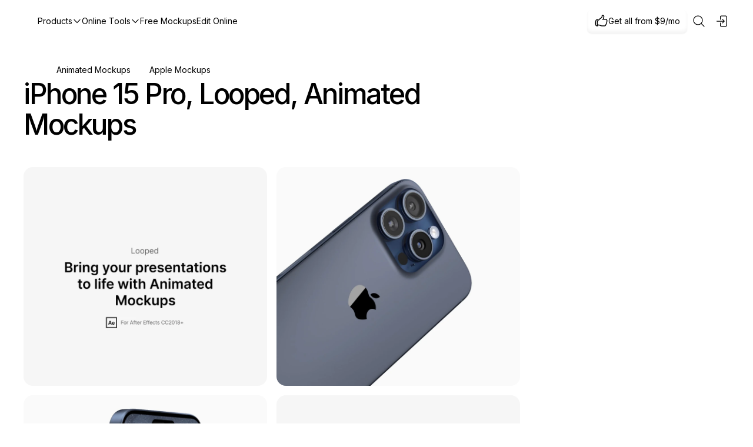

--- FILE ---
content_type: text/html; charset=utf-8
request_url: https://www.ls.graphics/products/iphone-15-pro-looped-animated-mockups
body_size: 47288
content:
<!DOCTYPE html><html lang="en" class="__variable_f367f3"><head><meta charSet="utf-8"/><meta name="viewport" content="width=device-width, initial-scale=1"/><link rel="preload" as="image" href="https://ls-graphics-directus-direct.b-cdn.net/assets/884c4f46-d30e-4bce-b0d6-56523baf3516?width=700&amp;format=webp&amp;quality=90"/><link rel="preload" as="image" href="https://ls-graphics-directus-direct.b-cdn.net/assets/a2c1b7b2-dcf1-4303-bf31-5dd59a2bf567?width=700&amp;format=webp&amp;quality=90"/><link rel="preload" as="image" href="https://ls-graphics-directus-direct.b-cdn.net/assets/ff6fe7c9-ac9c-4713-8278-0d44291c6a8e?width=700&amp;format=webp&amp;quality=90"/><link rel="preload" as="image" href="https://ls-graphics-directus-direct.b-cdn.net/assets/4f8fc0ad-9f9a-49c8-9ade-7d3a86f597f4?width=700&amp;format=webp&amp;quality=90"/><link rel="preload" as="image" href="https://ls-graphics-directus-direct.b-cdn.net/assets/79d69f9f-0d48-4444-870a-fd6a36e74410?width=700&amp;format=webp&amp;quality=90"/><link rel="preload" as="image" href="https://ls-graphics-directus-direct.b-cdn.net/assets/98431491-da9b-4332-9750-8da164d76c52?width=700&amp;format=webp&amp;quality=90"/><link rel="preload" as="image" href="https://ls-graphics-directus-direct.b-cdn.net/assets/3d64e320-92d4-4be1-8920-57f248ecb733?width=700&amp;format=webp&amp;quality=90"/><link rel="preload" as="image" href="https://ls-graphics-directus-direct.b-cdn.net/assets/4570c3f0-a08e-45fd-9503-a5f093561360?width=700&amp;format=webp&amp;quality=90"/><link rel="preload" as="image" href="https://ls-graphics-directus-direct.b-cdn.net/assets/76ab699e-c563-445c-abcf-52962a1f037a?width=700&amp;format=webp&amp;quality=90"/><link rel="preload" as="image" href="https://ls-graphics-directus-direct.b-cdn.net/assets/3eb24487-fcd4-4594-add3-b07c194606dd?width=700&amp;format=webp&amp;quality=90"/><style data-precedence="next" data-href="/_next/static/css/d4f990a2baebec84.css?dpl=dpl_BnisaCX5VqoSoJA6sfDcRuJisBmP /_next/static/css/014d91ccf2195843.css?dpl=dpl_BnisaCX5VqoSoJA6sfDcRuJisBmP /_next/static/css/d2f35c679be02974.css?dpl=dpl_BnisaCX5VqoSoJA6sfDcRuJisBmP /_next/static/css/3feb5b0c80e95811.css?dpl=dpl_BnisaCX5VqoSoJA6sfDcRuJisBmP /_next/static/css/b73ce5756ca67711.css?dpl=dpl_BnisaCX5VqoSoJA6sfDcRuJisBmP /_next/static/css/97bd6043941b5bbc.css?dpl=dpl_BnisaCX5VqoSoJA6sfDcRuJisBmP /_next/static/css/a9354628bd0fc5b1.css?dpl=dpl_BnisaCX5VqoSoJA6sfDcRuJisBmP /_next/static/css/b2b77b8667d76e9f.css?dpl=dpl_BnisaCX5VqoSoJA6sfDcRuJisBmP">@font-face{font-family:Inter;font-style:normal;font-weight:100 900;font-display:swap;src:url(/_next/static/media/ba9851c3c22cd980-s.woff2) format("woff2");unicode-range:u+0460-052f,u+1c80-1c8a,u+20b4,u+2de0-2dff,u+a640-a69f,u+fe2e-fe2f}@font-face{font-family:Inter;font-style:normal;font-weight:100 900;font-display:swap;src:url(/_next/static/media/21350d82a1f187e9-s.woff2) format("woff2");unicode-range:u+0301,u+0400-045f,u+0490-0491,u+04b0-04b1,u+2116}@font-face{font-family:Inter;font-style:normal;font-weight:100 900;font-display:swap;src:url(/_next/static/media/c5fe6dc8356a8c31-s.woff2) format("woff2");unicode-range:u+1f??}@font-face{font-family:Inter;font-style:normal;font-weight:100 900;font-display:swap;src:url(/_next/static/media/19cfc7226ec3afaa-s.woff2) format("woff2");unicode-range:u+0370-0377,u+037a-037f,u+0384-038a,u+038c,u+038e-03a1,u+03a3-03ff}@font-face{font-family:Inter;font-style:normal;font-weight:100 900;font-display:swap;src:url(/_next/static/media/df0a9ae256c0569c-s.woff2) format("woff2");unicode-range:u+0102-0103,u+0110-0111,u+0128-0129,u+0168-0169,u+01a0-01a1,u+01af-01b0,u+0300-0301,u+0303-0304,u+0308-0309,u+0323,u+0329,u+1ea0-1ef9,u+20ab}@font-face{font-family:Inter;font-style:normal;font-weight:100 900;font-display:swap;src:url(/_next/static/media/8e9860b6e62d6359-s.woff2) format("woff2");unicode-range:u+0100-02ba,u+02bd-02c5,u+02c7-02cc,u+02ce-02d7,u+02dd-02ff,u+0304,u+0308,u+0329,u+1d00-1dbf,u+1e00-1e9f,u+1ef2-1eff,u+2020,u+20a0-20ab,u+20ad-20c0,u+2113,u+2c60-2c7f,u+a720-a7ff}@font-face{font-family:Inter;font-style:normal;font-weight:100 900;font-display:swap;src:url(/_next/static/media/e4af272ccee01ff0-s.p.woff2) format("woff2");unicode-range:u+00??,u+0131,u+0152-0153,u+02bb-02bc,u+02c6,u+02da,u+02dc,u+0304,u+0308,u+0329,u+2000-206f,u+20ac,u+2122,u+2191,u+2193,u+2212,u+2215,u+feff,u+fffd}@font-face{font-family:Inter Fallback;src:local("Arial");ascent-override:90.44%;descent-override:22.52%;line-gap-override:0.00%;size-adjust:107.12%}.__className_f367f3{font-family:Inter,Inter Fallback;font-style:normal}.__variable_f367f3{--font-inter:"Inter","Inter Fallback"}:root[data-theme=light]{--background:#ffffff;--lightGrey:#f9f9f9;--contrastColor:#141615;--color15:#efefef;--color25:#979a9a;--color50:#626767;--lineColor:#e0e0e0;--colorAccent:#bdfe1c;--colorAccent2:#c800ff;--colorAccent3:#e5ce00;--colorAccent4:#ff002b;--colorAccent5:#08b2a4;--colorAccent6:#006fff;--background-overlay:rgba(255,255,255,0.53);--logo-overlay:#000000;--logo-contur:#ffffff}:root[data-theme=dark]{--background:#282a2d;--lightGrey:#2f3134;--contrastColor:#ffffff;--color15:#383a3d;--color25:#8e8e8e;--color50:#838383;--lineColor:#4f4f4f;--colorAccent:#bdfe1c;--colorAccent2:#c800ff;--colorAccent3:#e5ce00;--colorAccent4:#ff002b;--colorAccent5:#08b2a4;--colorAccent6:#006fff;--background-overlay:rgba(0,0,0,0.53);--logo-overlay:#ffffff;--logo-contur:#000000}:root{--text-10:10px;--text-12:12px;--text-14:14px;--text-16:16px;--text-48:48px;--text-20:20px;--text-24:24px;--text-60:60px;--spacing-2:2px;--spacing-4:4px;--spacing-8:8px;--spacing-12:12px;--spacing-16:16px;--spacing-24:24px;--spacing-32:32px;--spacing-48:48px;--spacing-64:64px;--always-black:#000000;--always-white:#ffffff;--always-white-50:#ffffff80;--always-black-50:#00000080;--always-black-80:#000000cc}body,html{max-width:100%;margin:0;padding:0;height:auto}body{color:var(--contrastColor);background:var(--background);-webkit-font-smoothing:antialiased;-moz-osx-font-smoothing:grayscale}*,body{font-family:var(--font-inter),-apple-system,BlinkMacSystemFont,"Segoe UI",Roboto,sans-serif}*{box-sizing:border-box;padding:0;margin:0}.cv-auto{content-visibility:auto;contain-intrinsic-size:1px 1000px}@font-face{font-family:Inter;font-weight:100 900;font-display:swap}a{color:inherit;text-decoration:none}.container-fullwidth{display:flex;flex-direction:column;justify-content:center;align-items:center;padding:var(--spacing-32);gap:10px;width:100%}.container{display:flex;flex-direction:row;align-items:flex-start;padding:0;gap:var(--spacing-24);width:100%;max-width:1200px}.notificationText{font-size:var(--text-14);line-height:22px}.featureItem,.notificationText{font-family:var(--font-inter),-apple-system,BlinkMacSystemFont,"Segoe UI",Roboto,sans-serif;font-style:normal;font-weight:400;color:var(--contrastColor)}.featureItem{font-size:var(--text-10);line-height:14px}.notificationTextLinked{font-family:var(--font-inter),-apple-system,BlinkMacSystemFont,"Segoe UI",Roboto,sans-serif;font-style:normal;font-weight:400;font-size:var(--text-14);line-height:22px;text-decoration-line:underline;color:var(--color50);cursor:pointer}.subscriptionBlockPadding{padding-top:var(--spacing-32);padding-bottom:var(--spacing-32);width:100%}@media (max-width:768px){.container-fullwidth{padding:var(--spacing-24)}}.productsPage_productsPage__fcPX7{display:flex;flex-direction:column;padding:0;position:relative;background:var(--background);height:100vh}.productsPage_productPageMain__k3S_6{display:flex;flex-direction:column;justify-content:center;align-items:center;padding:var(--spacing-32);gap:10px;width:100%}.productsPage_productPageContainer__kmBDD{display:flex;flex-direction:row;align-items:flex-start;gap:var(--spacing-24);width:100%;max-width:1200px}.productsPage_productPageContent__Nxfc3{display:flex;flex-direction:column;align-items:flex-start;width:844px;margin-bottom:22px}.productsPage_productPageHeroContainer__gt9Cd{box-sizing:border-box;display:flex;flex-direction:column;align-items:flex-start;padding:0;gap:var(--spacing-16);width:100%;border-bottom:1px solid var(--lineColor);margin-bottom:var(--spacing-24)}.productsPage_productPageHeading__amQaq{display:flex;flex-direction:row;justify-content:space-between;align-items:flex-start;gap:var(--spacing-8);width:100%;margin-bottom:22px}.productsPage_productPageHeading__amQaq h1{font-style:normal;font-weight:500;font-size:var(--text-48);line-height:52px;letter-spacing:-.05em;color:var(--contrastColor)}.productsPage_productPageGridContainer__EekKa{display:grid;width:100%;grid-template-columns:repeat(3,1fr);grid-column-gap:12px;grid-row-gap:12px;grid-template-rows:auto;grid-auto-columns:1fr;margin-bottom:0}.productsPage_productPageSidebar__tt6nI{width:340px;position:relative;height:100%}.productsPage_productPageBottombar__Iv24h{display:none;z-index:999;position:fixed;width:100%;left:0;bottom:0;height:144px;flex-direction:column;align-items:flex-start;padding:var(--spacing-24);gap:var(--spacing-8);background:var(--background);box-shadow:0 -16px 44px rgba(0,0,0,.25);border-radius:var(--spacing-24) var(--spacing-24) 0 0;overflow:hidden;transition:height .5s cubic-bezier(.4,0,.2,1),transform .4s cubic-bezier(.4,0,.2,1),opacity .4s cubic-bezier(.4,0,.2,1);transform:translateY(0)}.productsPage_productPageBottombarOpen__l2u_k{height:auto;overflow-y:auto;display:flex}.productsPage_productPageBottombarHidden__at8_k{transform:translateY(100%) scale(.9);opacity:0;pointer-events:none}.productsPage_richTextBox__sGp1a{display:flex;flex-direction:column;align-items:center;gap:var(--spacing-16);width:100%;padding-top:0;padding-bottom:0}.productsPage_richBlockImage__pZjvt{width:100%;height:auto!important;background:var(--colo25);border-radius:16px}.productsPage_twoColumnImages__sQkbZ{display:grid;grid-template-columns:repeat(2,1fr);grid-column-gap:var(--spacing-16);grid-row-gap:var(--spacing-16)}.productsPage_richBlockCell__eT22K{display:flex;flex-direction:column;justify-content:center;align-items:flex-start;padding:0 36px;gap:var(--spacing-8);width:100%}.productsPage_infoText__dvHn8{display:flex;flex-direction:row;justify-content:center;align-items:center;padding:var(--spacing-12) var(--spacing-24);width:100%;background:var(--lightGrey)}.productsPage_infoText__dvHn8 p{width:100%;font-style:normal;font-weight:600;font-size:var(--text-24);line-height:31px;letter-spacing:-.02em;color:var(--contrastColor)}.productsPage_infoText__dvHn8 p a span{padding-left:10px;text-decoration:underline}.productsPage_textBlock__WFop_{display:flex;flex-direction:column;justify-content:center;align-items:center;gap:var(--spacing-16);width:100%}.productsPage_textBlock__WFop_ p{font-style:normal;font-weight:400;font-size:var(--text-20);line-height:28px;letter-spacing:-.5px;color:var(--color50)}.productsPage_textBlock__WFop_ img{width:100%;background:var(--lightGrey);border-radius:16px;object-fit:cover}.productsPage_textBlock__WFop_ video{width:100%;border-radius:16px}.productsPage_textHeading__jNC8G{display:flex;flex-direction:column;justify-content:center;align-items:flex-start;padding:0 60px;gap:var(--spacing-8);width:100%}.productsPage_textHeading__jNC8G h4{font-style:normal;font-weight:600;font-size:24px;line-height:31px;letter-spacing:-.02em;color:var(--contrastColor)}.productsPage_textList__ZOUql{list-style:none;display:flex;flex-direction:column;justify-content:center;align-items:flex-start;padding:0 60px;gap:var(--spacing-8);width:100%}.productsPage_textList__ZOUql li{position:relative;padding-left:var(--spacing-24);width:100%;font-style:normal;font-weight:400;font-size:var(--text-20);line-height:28px;letter-spacing:-.5px;color:var(--color50)}.productsPage_textList__ZOUql li:before{content:"–";position:absolute;left:0;top:0;color:var(--color50)}.productsPage_productPageSimilarContainer__O9koK{display:flex;flex-direction:column;align-items:flex-start;padding:0;width:100%;max-width:1200px}.productsPage_subscriptionBlockPadding__YO3B1{padding-top:var(--spacing-32);padding-bottom:var(--spacing-32);width:100%}@media (max-width:1200px){.productsPage_productPageGridContainer__EekKa{grid-template-columns:repeat(3,1fr);grid-gap:10px}}@media (max-width:1100px){.productsPage_productPageSidebar__tt6nI{display:none}.productsPage_productPageContent__Nxfc3{width:100%}.productsPage_productPageBottombar__Iv24h{display:flex}}@media (max-width:768px){.productsPage_saleSystemActive__syp6h{padding-top:115px!important}.productsPage_twoColumnImages__sQkbZ{grid-template-columns:1fr}.productsPage_richBlockCell__eT22K{padding:0}.productsPage_infoText__dvHn8{padding:var(--spacing-12) var(--spacing-16)}.productsPage_textBlock__WFop_,.productsPage_textHeading__jNC8G,.productsPage_textList__ZOUql{padding:0}.productsPage_productPageGridContainer__EekKa{grid-template-columns:repeat(1,1fr);grid-gap:10px}.productsPage_productPageHeading__amQaq{flex-direction:column;justify-content:flex-start;align-items:flex-start}}.notFoundPage_notFoundPage__dZCKu{display:flex;flex-direction:column;align-items:center;padding:0;gap:16px;margin-top:177px;height:calc(100vh - 177px)}.notFoundPage_notFoundPageTitle__ghSKK{font-style:normal;font-weight:400;font-size:var(--text-16);line-height:24px;text-align:center;color:var(--contrastColor)}.notFoundPage_notFoundPageTitleH1__2lVF4{font-style:normal;font-weight:500;font-size:90px;line-height:81px;text-align:center;letter-spacing:-.05em;color:var(--contrastColor)}.notFoundPage_notFoundPageDescription__h3TYt{display:flex;gap:var(--spacing-4);align-items:center;justify-content:center;margin-top:var(--spacing-8)}.notFoundPage_notFoundPageDescription__h3TYt a,.notFoundPage_notFoundPageDescription__h3TYt p{font-style:normal;font-weight:400;font-size:var(--text-16);line-height:24px;text-align:center;color:var(--contrastColor)}.notFoundPage_notFoundPageDescription__h3TYt a{text-decoration:underline;cursor:pointer}.notFoundPage_physicsArea__Cb0Xd{position:absolute;top:0;left:0;width:100%;height:100vh;margin-top:var(--spacing-12);overflow:hidden;pointer-events:none}.notFoundPage_physicsItem__RLSRM{position:absolute;will-change:transform;touch-action:none;width:314.83px;height:314.83px;top:0;left:0;-webkit-user-select:none;user-select:none;-webkit-user-drag:none;pointer-events:auto}@media (max-width:768px){.notFoundPage_physicsItem__RLSRM{width:150px;height:150px}}.header_header__iAHWV{box-sizing:border-box;display:flex;flex-direction:row;justify-content:space-between;align-items:center;padding:var(--spacing-16) var(--spacing-32);background:var(--background);border-bottom:1px solid var(--lineColor)}.header_headerRoot___3_RT,.header_header__iAHWV{width:100%;transition:transform .3s ease-in-out;z-index:1000}.header_fixed__LSFyo{position:fixed;top:0;left:0}.header_hidden__Dl9Uh{transform:translateY(-100%)}.header_centerSection__sdbi7,.header_leftSection__491_X{display:flex;flex-direction:row;align-items:center;padding:0;gap:var(--spacing-16)}.header_logotype__pEAWG{width:32px;height:32px}.header_rightSection__f1L8p{display:flex;flex-direction:row;align-items:center;padding:0;gap:var(--spacing-8)}.header_desktopMenu__QrOej{display:flex}.header_mobileMenu__7VdR9{display:none}@media (max-width:768px){.header_desktopMenu__QrOej{display:none}.header_mobileMenu__7VdR9{display:flex;gap:var(--spacing-8)}.header_rightSection__f1L8p{display:none}}.homemenu_menu__hvmhi{display:flex;flex-direction:row;align-items:center;padding:0;gap:var(--spacing-16)}.homemenu_menu-item-wrapper__rW2YF{position:relative;display:flex;flex-direction:column}.homemenu_component-container__BWKO5{position:absolute;top:100%;left:0;z-index:1000;opacity:0;transform:translateY(-10px);animation:homemenu_menuAppear__gQMME .2s ease-out forwards}@keyframes homemenu_menuAppear__gQMME{0%{opacity:0;transform:translateY(-10px)}to{opacity:1;transform:translateY(0)}}.menuitem_menuItemLink__UT4_U{display:flex;flex-direction:row;padding:0;gap:4px;font-style:normal;font-weight:400;font-size:var(--text-14);line-height:22px;align-items:center;align-contents:center;color:var(--contrastColor);width:max-content;transition:all easeIn .5s}.menuitem_menuItemLink__UT4_U:hover{transition:all easeOut .5s;color:var(--color50)}.boubbleContainer_boubbleContainer__R3H33{display:flex;flex-direction:column;align-items:flex-start;padding:var(--spacing-16);gap:var(--spacing-12);position:relative;width:content-fit;height:auto;background:var(--background);box-shadow:0 222px 89px rgba(0,0,0,.01),0 125px 75px rgba(0,0,0,.05),0 56px 56px rgba(0,0,0,.09),0 14px 31px rgba(0,0,0,.1);border-radius:20px}.buttonflat_buttonFlat__nYD79{display:flex;flex-direction:row;justify-content:center;align-items:center;padding:var(--spacing-8);gap:var(--spacing-4);width:40px;height:40px;border-radius:var(--spacing-8);transition:all .2s ease-in-out;cursor:pointer;border:none;background:var(--background)}.buttonflat_buttonFlat__nYD79:hover{transition:all .2s ease-in-out;background:var(--lightGrey)}.buttonflat_disabled__Rc0gB{opacity:.5;cursor:not-allowed;transition:all .2s ease-in-out}.buttonsmall_buttonsmall-wrapper__6Sbp0{display:flex;flex-direction:row;justify-content:center;align-items:center;padding:var(--spacing-8) var(--spacing-12);gap:var(--spacing-4);background:var(--background);border:1px solid var(--lineColor);box-shadow:0 1.5px 2px rgba(0,0,0,.06),inset 0 -4px 5px rgba(0,0,0,.04);border-radius:var(--spacing-8);box-sizing:border-box;min-width:max-content;cursor:pointer;transition:all .3s ease-in;font-style:normal;font-weight:400;font-size:var(--text-14);line-height:22px;color:var(--contrastColor)}.buttonsmall_textStart__JXmyR{justify-content:flex-start}.buttonsmall_fullWidth__8cbal{width:100%}.buttonsmall_buttonsmall-wrapper__6Sbp0:hover{transition:all .3s ease-out;box-shadow:inset 0 0 0 1px var(--lineColor)}.buttonsmall_buttonsmall-wrapper__6Sbp0:disabled{background:var(--lineColor);box-shadow:none;cursor:not-allowed;border:0}.breadcrumbs_breadcrumbs-container__tWNBP{flex-direction:row;align-content:flex-start;position:relative;width:auto;flex-wrap:wrap}.breadcrumbs_breadcrumb-item__9iAug,.breadcrumbs_breadcrumbs-container__tWNBP{display:flex;align-items:center;gap:var(--spacing-8)}.breadcrumbs_home-link__PsjXv{display:flex;align-items:center;padding:var(--spacing-4) var(--spacing-8);border-radius:var(--spacing-8)}.breadcrumbs_home-link__PsjXv:hover{background-color:var(--lightGrey)}.productMenuCatalog_menuColumn__0FFw4{display:flex;flex-direction:column;align-items:flex-start;padding:0;gap:var(--spacing-12);opacity:0;transform:translateY(15px);animation:productMenuCatalog_columnFadeIn__Us8ir .4s ease-out forwards}.productMenuCatalog_menuColumn__0FFw4:first-child{animation-delay:.1s}.productMenuCatalog_menuColumn__0FFw4:nth-child(2){animation-delay:.2s}.productMenuCatalog_menuColumn__0FFw4:nth-child(3){animation-delay:.3s}.productMenuCatalog_menuColumn__0FFw4:nth-child(4){animation-delay:.4s}.productMenuCatalog_menuColumn__0FFw4:nth-child(5){animation-delay:.5s}.productMenuCatalog_menuColumnTitle__9XilK{font-style:normal;font-weight:400;font-size:var(--text-12);line-height:16px;display:flex;align-items:center;color:var(--color50);opacity:0;animation:productMenuCatalog_titleFadeIn__IcUdr .3s ease-out forwards;animation-delay:inherit}.productMenuCatalog_menuColumnItems__xlGm5{display:flex;flex-direction:column;align-items:flex-start;padding:0;gap:var(--spacing-4);width:280px;position:relative}.productMenuCatalog_menuItem__ywm_B{opacity:0;transform:translateX(-10px);animation:productMenuCatalog_itemSlideIn__mGwft .4s ease-out forwards;width:100%}.productMenuCatalog_menuRow__D6BQP{display:flex;flex-direction:row;align-items:flex-start;padding:0;gap:var(--spacing-12);width:max-content;max-height:328px;overflow:visible}.productMenuCatalog_expanded__Dzn8c{max-height:none;overflow:visible}.productMenuCatalog_scrollable__J1JAZ{max-height:none;overflow-y:visible;padding-right:0;padding-bottom:var(--spacing-24)}.productMenuCatalog_expandButton__olcsM{background:none;border:none;padding:var(--spacing-8);font-style:normal;font-weight:400;font-size:var(--text-12);line-height:16px;color:var(--color50);cursor:pointer;transition:color .2s ease-in;text-decoration:underline}.productMenuCatalog_expandButton__olcsM:hover{color:var(--contrastColor)}.productMenuCatalog_menuColumnItems__xlGm5.productMenuCatalog_collapsed__SCnfE .productMenuCatalog_menuItem__ywm_B:nth-child(n+7){display:none}@keyframes productMenuCatalog_columnFadeIn__Us8ir{0%{opacity:0;transform:translateY(15px)}to{opacity:1;transform:translateY(0)}}@keyframes productMenuCatalog_titleFadeIn__IcUdr{0%{opacity:0}to{opacity:1}}@keyframes productMenuCatalog_itemSlideIn__mGwft{0%{opacity:0;transform:translateX(-10px)}to{opacity:1;transform:translateX(0)}}.productMenuCatalog_collapsed__SCnfE:after{content:"";position:absolute;left:0;right:0;bottom:var(--spacing-24);height:60px;pointer-events:none;background:linear-gradient(to bottom,rgba(255,255,255,0),var(--background));z-index:1}.breadcrumb_breadcrumb-wrapper__gYwCz{display:flex;flex-direction:row;align-items:center;align-content:center;justify-content:flex-start;padding:var(--spacing-4) var(--spacing-8);border-radius:var(--spacing-8);flex-wrap:wrap}.breadcrumb_active__sRoVY{background-color:var(--lightGrey)}.breadcrumb_breadcrumb-link__c_WZq{color:var(--color50);text-decoration:none;font-style:normal;font-weight:400;font-size:var(--text-14);line-height:22px;text-align:center;display:flex;align-items:center;gap:var(--spacing-4);width:max-content;flex-wrap:nowrap}.breadcrumb_breadcrumb-wrapper__gYwCz:hover{background-color:var(--lightGrey)}.breadcrumb_breadcrumb-icon__7d9fi{width:20px;height:20px;background:var(--contrastColor);border-radius:var(--spacing-4);object-fit:cover}.ideasCard_ideas__cRidm{display:flex;flex-direction:column;gap:var(--spacing-8,8px);transition:all .4s ease-in;position:relative;overflow:hidden;width:100%}.ideasCard_ideas__cRidm:hover{opacity:.9}.ideasCard_img__ESt_W{width:100%;height:100%;max-height:292px;aspect-ratio:3/2;border-radius:var(--spacing-16,16px);background:#ae52ff;object-fit:contain;display:block;max-width:100%;opacity:0;transition:opacity .4s ease-in-out}.ideasCard_img__ESt_W.ideasCard_loaded__eNbd_{opacity:1}.ideasCard_imgPlaceholder__BBB00{width:100%;height:100%;aspect-ratio:3/2;max-height:292px;border-radius:var(--spacing-16,16px);background:#ae52ff;display:flex;align-items:center;justify-content:center}.ideasCard_title__eBQxL{color:var(--contrastColor,#141615);font-size:20px;font-weight:500;line-height:28px;letter-spacing:-.5px}.ideasCard_date__mZodD{color:var(--color50,#606767);font-size:14px;font-weight:400;line-height:22px}.dropdown_dropdownWrapper__PKrQN{position:relative;display:inline-block;font-family:sans-serif;width:max-content;cursor:pointer;-webkit-user-select:none;user-select:none;background:var(--background)}.dropdown_fullWidth__yVtu4{width:100%}.dropdown_dropdownHeader__9hGcW{box-sizing:border-box;background:transparent;flex-direction:row;padding:var(--spacing-8) var(--spacing-12);gap:var(--spacing-4);position:relative;min-width:100px;height:40px;border:1px solid var(--lineColor);box-shadow:inset 0 0 6px rgba(0,0,0,.05);border-radius:var(--spacing-8);-webkit-user-select:none;font-style:normal;font-weight:400;font-size:var(--text-14);line-height:22px;display:flex;align-items:center;color:var(--contrastColor);cursor:pointer;user-select:none;justify-content:space-between;transition:all .2s ease}.dropdown_dropdownHeader__9hGcW:hover{box-shadow:inset 0 0 0 1px var(--lineColor);transition:all .2s ease}.dropdown_dropdownHeader__9hGcW.dropdown_disabled__ZuGXF{cursor:not-allowed;opacity:.6}.dropdown_dropdownSelectedValue__1TMkn{display:flex;align-items:center;gap:var(--spacing-8)}.dropdown_mainIcon__yTZNV{display:flex;align-items:center;justify-content:center}.dropdown_arrowIcon__8heJU{margin-left:10px}.dropdown_dropdownList__6Noc0{position:absolute;top:100%;left:0;right:0;background:var(--background);border-top:none;list-style:none;margin:0;z-index:1000;max-height:250px;min-width:110px;overflow-y:auto;font-style:normal;font-weight:400;font-size:var(--text-14);line-height:22px;padding:8px;box-shadow:20px 44px 64px rgba(0,0,0,.25);border-radius:var(--spacing-12)}.dropdown_multi__sstgk{width:max-content}.dropdown_dropdownItem__c13QF{display:flex;flex-direction:row;align-items:center;padding:var(--spacing-8) var(--spacing-12);gap:var(--spacing-16);border-radius:var(--spacing-8)}.dropdown_dropdownItem__c13QF:hover{background-color:var(--lightGrey)}.dropdown_optionIcon__i5jPN{display:flex;align-items:center;justify-content:center;width:16px}.dropdown_alignRight__s0fDF{left:auto;right:0}.themeSwither_themeToogleBox__ivT6i{display:flex;flex-direction:row;align-items:center;padding:2px;gap:4px;width:64px;height:32px;background:var(--lightGrey);border-radius:var(--spacing-8);transition:background .3s ease,box-shadow .3s ease,border-color .3s ease;position:relative}.themeSwither_themeToogleBox__ivT6i:before{content:"";position:absolute;top:1px;left:1px;width:28px;height:28px;background:var(--background);border:1px solid var(--lineColor);box-shadow:0 1.5px 2px rgba(0,0,0,.06),inset 0 -4px 5px rgba(0,0,0,.04);border-radius:var(--spacing-8);transition:transform .25s ease;transform:translateX(0);z-index:0;pointer-events:none}.themeSwither_darkActive__mV5nV:before{transform:translateX(32px)}.themeSwither_themeToggleElement__yJD0J:active{transform:scale(.76)}.themeSwither_themeToggleElement__yJD0J{display:flex;flex-direction:row;justify-content:center;align-items:center;gap:2px;width:28px;height:28px;border-radius:var(--spacing-8);padding:var(--spacing-4);cursor:pointer;transition:background .25s ease,border-color .25s ease,box-shadow .25s ease,transform .15s ease;position:relative;z-index:1;box-sizing:border-box}.themeSwither_themeToggleElement__yJD0J svg{display:block}.showProduct_showProductWrapper__ICQJe{width:100%;aspect-ratio:372/347;position:relative}.showProduct_showProduct__Qu1gH{display:flex;flex-direction:column;align-items:flex-start;padding:var(--spacing-16);gap:var(--spacing-8);width:100%;height:100%;background:var(--background);box-shadow:0 34px 44px rgba(0,0,0,.25);border-radius:var(--spacing-16);transition:transform .5s ease-out;cursor:pointer}.showProduct_showProductWrapper__ICQJe:hover .showProduct_showProduct__Qu1gH{transform:scale(1.05);animation:showProduct_hover-wobble__4iLUI .5s ease-out}.showProduct_showProduct__Qu1gH span{color:var(--color50)}.showProduct_showProduct__Qu1gH p,.showProduct_showProduct__Qu1gH span{width:100%;font-style:normal;font-weight:400;font-size:var(--text-14);line-height:22px}.showProduct_showProduct__Qu1gH p{color:var(--contrastColor)}.showProduct_showProductImage__6tC2s{border-radius:8px;aspect-ratio:4/3;width:100%;height:auto}@keyframes showProduct_hover-wobble__4iLUI{0%{transform:scale(1) rotate(0deg)}30%{transform:scale(1.05) rotate(-2deg)}60%{transform:scale(1.05) rotate(2deg)}to{transform:scale(1.05) rotate(0deg)}}.miniProduct_miniProductWrapper__1hQI0{position:relative;width:100%;aspect-ratio:372/80}.miniProduct_miniProduct__T2e2Y{display:flex;flex-direction:row;align-items:center;padding:var(--spacing-16);gap:10px;width:100%;height:100%;background:var(--lightGrey);border-radius:var(--spacing-16);transform-style:preserve-3d;cursor:pointer;transition:transform .5s ease-out;box-shadow:0 3px 4px rgba(0,0,0,.05)}.miniProduct_miniProductWrapper__1hQI0:hover .miniProduct_miniProduct__T2e2Y{transform:scale(1.05);animation:miniProduct_hover-wobble__ymN_z .5s ease-out}.miniProduct_miniProductImage__Ttc1c{width:48px;height:48px;border-radius:var(--spacing-32)}.miniProduct_miniProductFrame__S1eAB{display:flex;flex-direction:column;justify-content:center;align-items:flex-start;padding:0;gap:var(--spacing-4);width:100%}.miniProduct_miniProductFrame__S1eAB p{font-style:normal;font-weight:400;font-size:var(--text-14);line-height:22px;color:var(--contrastColor)}.miniProduct_miniProductFrame__S1eAB span{font-style:normal;font-weight:400;font-size:var(--text-14);line-height:22px;color:var(--color50)}@keyframes miniProduct_hover-wobble__ymN_z{0%{transform:scale(1) rotate(0deg)}30%{transform:scale(1.05) rotate(-2deg)}60%{transform:scale(1.05) rotate(2deg)}to{transform:scale(1.05) rotate(0deg)}}.showOnlineTools_mainContainer__i2UKN{display:flex;flex-direction:column;align-items:flex-start;padding:0;gap:var(--spacing-16);width:100%}.showOnlineTools_heading__ymnyD{box-sizing:border-box;display:flex;flex-direction:row;justify-content:space-between;align-items:center;align-contents:center;padding:var(--spacing-8) 0;gap:10px;width:100%;border-bottom:1px solid var(--lineColor)}.showOnlineTools_heading__ymnyD h4{font-style:normal;font-weight:600;font-size:var(--text-24);line-height:31px;letter-spacing:-.02em;color:var(--contrastColor);width:max-content}.showOnlineTools_heading__ymnyD a{transition:opacity .3s;font-style:normal;font-weight:400;font-size:var(--text-14);line-height:22px;text-decoration-line:underline;color:var(--contrastColor);width:max-content}.showOnlineTools_heading__ymnyD a:hover{opacity:.7}.showOnlineTools_toolsGrid__z8oYk{display:grid;grid-template-columns:repeat(2,1fr);padding:0;width:100%;grid-column-gap:16px;grid-row-gap:16px;grid-template-rows:auto;grid-auto-columns:1fr}.showOnlineTools_toolsGridItem__xcbZT{aspect-ratio:4/3;object-fit:fill;border-radius:16px;width:100%;height:auto;max-height:400px;transition:opacity .4s;cursor:pointer}.showOnlineTools_toolsGridItem__xcbZT:hover{opacity:.8}.showOnlineTools_toolItem___mSx1{display:flex;gap:12px;margin-top:12px;img{width:46px;height:46px;aspect-ratio:1/1;border-radius:8px}}.showOnlineTools_toolTitle__1doxX{color:var(--contrastColor,#141615);font-size:14px;font-weight:400;line-height:22px}.showOnlineTools_toolParagraph__npMYf{color:var(--color50,#606767);font-size:14px;font-weight:400;line-height:22px}@media (max-width:768px){.showOnlineTools_toolsGridItem__xcbZT{width:100%}.showOnlineTools_toolsGrid__z8oYk{grid-template-columns:1fr;grid-gap:10px}}.mobileBurgerMenu_mobileBurgerMenu__Q5zVh{position:fixed;top:0;left:0;width:100%;height:0;z-index:999;background:var(--background);opacity:0;visibility:hidden;overflow:hidden;padding-top:75px;transition:height .7s cubic-bezier(.77,0,.175,1),opacity .5s cubic-bezier(.77,0,.175,1),visibility 0s linear .7s}.mobileBurgerMenu_saleSystemActive__aP88L{padding-top:115px!important}.mobileBurgerMenu_mobileBurgerMenu__Q5zVh.mobileBurgerMenu_--open__80r_J{height:100%;opacity:1;visibility:visible;transition:height .7s cubic-bezier(.77,0,.175,1),opacity .5s cubic-bezier(.77,0,.175,1),visibility 0s}.mobileBurgerMenu_mobileBurgerMenu__Q5zVh .mobileBurgerMenu_catalogMenuSection__rdAEg,.mobileBurgerMenu_mobileBurgerMenu__Q5zVh .mobileBurgerMenu_sidebarSection__1hjg4,.mobileBurgerMenu_mobileBurgerMenu__Q5zVh .mobileBurgerMenu_sidebar__section__Z8lx4{opacity:0;transform:translateY(-30px);transition:opacity .5s cubic-bezier(.77,0,.175,1),transform .5s cubic-bezier(.77,0,.175,1)}.mobileBurgerMenu_mobileBurgerMenu__Q5zVh.mobileBurgerMenu_--open__80r_J .mobileBurgerMenu_catalogMenuSection__rdAEg,.mobileBurgerMenu_mobileBurgerMenu__Q5zVh.mobileBurgerMenu_--open__80r_J .mobileBurgerMenu_sidebarSection__1hjg4,.mobileBurgerMenu_mobileBurgerMenu__Q5zVh.mobileBurgerMenu_--open__80r_J .mobileBurgerMenu_sidebar__section__Z8lx4{opacity:1;transform:translateY(0)}.mobileBurgerMenu_mobileBurgerMenu__Q5zVh.mobileBurgerMenu_--open__80r_J .mobileBurgerMenu_catalogMenuSection__rdAEg:first-child,.mobileBurgerMenu_mobileBurgerMenu__Q5zVh.mobileBurgerMenu_--open__80r_J .mobileBurgerMenu_sidebarSection__1hjg4:first-child,.mobileBurgerMenu_mobileBurgerMenu__Q5zVh.mobileBurgerMenu_--open__80r_J .mobileBurgerMenu_sidebar__section__Z8lx4:first-child{transition-delay:.15s}.mobileBurgerMenu_mobileBurgerMenu__Q5zVh.mobileBurgerMenu_--open__80r_J .mobileBurgerMenu_catalogMenuSection__rdAEg:nth-child(2),.mobileBurgerMenu_mobileBurgerMenu__Q5zVh.mobileBurgerMenu_--open__80r_J .mobileBurgerMenu_sidebarSection__1hjg4:nth-child(2),.mobileBurgerMenu_mobileBurgerMenu__Q5zVh.mobileBurgerMenu_--open__80r_J .mobileBurgerMenu_sidebar__section__Z8lx4:nth-child(2){transition-delay:.3s}.mobileBurgerMenu_mobileBurgerMenu__Q5zVh.mobileBurgerMenu_--open__80r_J .mobileBurgerMenu_catalogMenuSection__rdAEg:nth-child(3),.mobileBurgerMenu_mobileBurgerMenu__Q5zVh.mobileBurgerMenu_--open__80r_J .mobileBurgerMenu_sidebarSection__1hjg4:nth-child(3),.mobileBurgerMenu_mobileBurgerMenu__Q5zVh.mobileBurgerMenu_--open__80r_J .mobileBurgerMenu_sidebar__section__Z8lx4:nth-child(3){transition-delay:.45s}.mobileBurgerMenu_mobileBurgerMenu__Q5zVh.mobileBurgerMenu_--open__80r_J .mobileBurgerMenu_catalogMenuSection__rdAEg:nth-child(4),.mobileBurgerMenu_mobileBurgerMenu__Q5zVh.mobileBurgerMenu_--open__80r_J .mobileBurgerMenu_sidebarSection__1hjg4:nth-child(4),.mobileBurgerMenu_mobileBurgerMenu__Q5zVh.mobileBurgerMenu_--open__80r_J .mobileBurgerMenu_sidebar__section__Z8lx4:nth-child(4){transition-delay:.6s}.mobileBurgerMenu_mobileBurgerMenu__Q5zVh.mobileBurgerMenu_--open__80r_J .mobileBurgerMenu_catalogMenuSection__rdAEg:nth-child(5),.mobileBurgerMenu_mobileBurgerMenu__Q5zVh.mobileBurgerMenu_--open__80r_J .mobileBurgerMenu_sidebarSection__1hjg4:nth-child(5),.mobileBurgerMenu_mobileBurgerMenu__Q5zVh.mobileBurgerMenu_--open__80r_J .mobileBurgerMenu_sidebar__section__Z8lx4:nth-child(5){transition-delay:.75s}.authModal_authModalBackdrop__h7NiR{position:fixed;top:0;left:0;width:100%;height:100%;background:var(--background-overlay);display:flex;align-items:center;justify-content:center;z-index:9999;transition:all .3s cubic-bezier(.4,0,.2,1)}.authModal_authModalBackdrop__h7NiR.authModal_opening__GO1b1{animation:authModal_backdropFadeIn__xNVwp .4s cubic-bezier(.4,0,.2,1)}.authModal_authModalBackdrop__h7NiR.authModal_closing__2K0OT{animation:authModal_backdropFadeOut__2Kjms .3s cubic-bezier(.4,0,.2,1)}.authModal_authModalContent__v4Hkh{display:flex;flex-direction:column;align-items:flex-start;padding:0;isolation:isolate;position:relative;width:400px;height:auto;background:var(--background);box-shadow:20px 44px 64px rgba(0,0,0,.25);border-radius:var(--spacing-24);transition:all .3s cubic-bezier(.4,0,.2,1);overflow:hidden}.authModal_authModalContent__v4Hkh.authModal_opening__GO1b1{animation:authModal_dropletAppear__kbIff .2s cubic-bezier(.4,0,.2,1)}.authModal_authModalContent__v4Hkh.authModal_closing__2K0OT{animation:authModal_dropletDisappear__PxaQi .2s cubic-bezier(.4,0,.2,1)}.authModal_subscribtionInfoBlock__jUdyw{display:flex;flex-direction:row;align-items:flex-start;padding:0;gap:var(--spacing-8)}.authModal_subscribtionInfoBlock__jUdyw p{font-style:normal;font-weight:400;font-size:14px;line-height:22px;color:var(--contrastColor)}.authModal_subscribtionInfoBlock__jUdyw p span{text-decoration:underline;cursor:pointer;padding-left:5px}.authModal_subscribtionInfoBlockIcon__WbZkH{width:24px;height:24px;display:flex;align-items:center;justify-content:center}@keyframes authModal_backdropFadeIn__xNVwp{0%{opacity:0}to{opacity:1}}@keyframes authModal_backdropFadeOut__2Kjms{0%{opacity:1}to{opacity:0}}@keyframes authModal_dropletAppear__kbIff{0%{opacity:0}to{opacity:1}}@keyframes authModal_dropletDisappear__PxaQi{0%{opacity:1}to{opacity:0}}.authModal_authFormBox__CAqOf{display:flex;flex-direction:column;align-items:flex-start;padding:var(--spacing-32);gap:var(--spacing-16);width:100%;min-height:215px;height:auto;background:var(--background)}.authModal_authFormTitle__Gb60_{font-style:normal;font-weight:600;font-size:var(--text-24);line-height:31px;letter-spacing:-.02em;color:var(--contrastColor)}.authModal_authFormInput__5Tk2_{display:flex;flex-direction:row;align-items:center;align-content:center;padding:var(--spacing-8) var(--spacing-12);gap:var(--spacing-4);height:40px;width:100%;border:1px solid var(--lineColor);box-shadow:inset 0 0 6px rgba(0,0,0,.05);border-radius:var(--spacing-8);transition:all .3s ease-out;outline:none;font-style:normal;font-weight:400;font-size:var(--text-14);line-height:22px;color:var(--color50);background:var(--background)}.authModal_authFormInput__5Tk2_:hover{box-shadow:inset 0 0 0 1px var(--lineColor)}.authModal_authFormInput__5Tk2_::placeholder{font-style:normal;font-weight:400;font-size:var(--text-14);line-height:22px;color:var(--color25)}.authModal_authFormEmailSpan__ojfE1{color:var(--color50)}.authModal_authFormEmailSpan__ojfE1,.authModal_authFormResetBtn__VsRYu{font-style:normal;font-weight:400;font-size:var(--text-14);line-height:22px}.authModal_authFormResetBtn__VsRYu{text-decoration-line:underline;color:var(--contrastColor)}.authModal_authFormHeader__RYrNE{display:flex;flex-direction:row;align-items:flex-start;justify-content:center;padding:0;gap:16px}.authModal_authFormBackButton__eO2JT{width:32px;height:32px;background:var(--lightGrey);border-radius:8px;cursor:pointer;display:flex;align-items:center;justify-content:center;transition:all .5s;flex-shrink:0}.authModal_authFormBackButton__eO2JT:hover{opacity:.6}.authModal_authFormCheckbox__zggJd{display:flex;flex-direction:row;align-items:flex-start;padding:0;gap:8px;width:100%}.authModal_authFormCheckbox__zggJd label{font-style:normal;font-weight:400;font-size:14px;line-height:22px;color:var(--contrastColor);cursor:pointer}.authModal_authFormEmailStaticText__UfCzj{color:var(--contrastColor)}.authModal_authFormEmailStaticText__UfCzj,.authModal_authFormError__Y6zhm{font-style:normal;font-weight:400;font-size:var(--text-14);line-height:22px}.authModal_authFormError__Y6zhm{width:100%;color:var(--colorAccent4)}.authModal_authFormInputError__ELLqo{border-color:#ff6b6b!important}.authModal_authFormError__Y6zhm{color:#ff6b6b;font-size:12px;margin-top:4px;margin-bottom:8px}.authModal_googleAuthZone__mAHtS{width:100%;padding-bottom:var(--spacing-16);border-bottom:1px solid var(--lineColor)}.authModal_googleAuthText__fUk0f{font-style:normal;font-weight:400;font-size:14px;line-height:22px;color:var(--color50)}.authModal_googleAuthTitleBox__q6b9v{display:flex;flex-direction:row;align-items:center;padding:0;gap:16px;width:100%}.headLogin_headLogin__x7iQa{box-sizing:border-box;align-items:flex-start;padding:var(--spacing-32);background:var(--lightGrey);border-bottom:1px solid var(--lineColor)}.headLogin_headLoginDefault__OvoWH,.headLogin_headLogin__x7iQa{display:flex;flex-direction:column;gap:var(--spacing-16);width:100%;height:295px}.headLogin_headLoginDefault__OvoWH{align-items:flex-end;padding:var(--spacing-16);border-radius:0;background-size:cover;background-position:50%;background-repeat:no-repeat}.headLogin_closeButton__QBdQL{display:flex;align-items:center;justify-content:center;width:32px;height:32px;background:var(--lightGrey);border-radius:var(--spacing-8);cursor:pointer;transition:all .3s ease}.headLogin_closeButton__QBdQL:hover{opacity:.8}.headLogin_closeButtonAbsolute__BWbRK{display:flex;align-items:center;justify-content:center;width:32px;height:32px;background:var(--lightGrey);border-radius:var(--spacing-8);cursor:pointer;transition:all .3s ease;position:absolute;top:16px;right:16px;z-index:100}.headLogin_closeButtonAbsolute__BWbRK:hover{opacity:.8}.headLogin_headLoginTitle__aVbq0{font-style:normal;font-weight:600;font-size:24px;line-height:31px;letter-spacing:-.02em;color:var(--contrastColor)}.headLogin_headLoginPricingInfo___wqx9{font-style:normal;font-weight:400;font-size:10px;line-height:14px;color:var(--color50)}.headLogin_headLoginProductId__Jb4YC{display:flex;flex-direction:row;align-items:center;padding:var(--spacing-16);gap:10px;width:100%;height:80px;background:var(--background);box-shadow:0 1px 1px rgba(0,0,0,.1),0 2px 2px rgba(0,0,0,.05);border-radius:var(--spacing-16)}.headLogin_headLoginProductIdThumbnail__paF7f{width:48px;height:48px;border-radius:var(--spacing-32)}.headLogin_headLoginProductIdName__0vknu{display:flex;flex-direction:column;justify-content:center;align-items:flex-start;padding:0;gap:4px;width:100%;min-width:0}.headLogin_headLoginProductIdName__0vknu p{color:var(--contrastColor);min-width:0;white-space:nowrap;overflow:hidden;text-overflow:ellipsis}.headLogin_headLoginProductIdName__0vknu p,.headLogin_headLoginProductIdPrice__fZXFc{width:100%;font-style:normal;font-weight:400;font-size:var(--text-14);line-height:22px}.headLogin_headLoginProductIdPrice__fZXFc{color:var(--color50)}.headLogin_headLoginProductIdThumbnailSkeleton__ltRjH{width:58px;height:48px;border-radius:var(--spacing-32);background:linear-gradient(90deg,#f0f0f0 25%,#e0e0e0 50%,#f0f0f0 75%);background-size:200% 100%;animation:headLogin_loading__Z9QPF 1.5s infinite}.headLogin_headLoginProductIdNameSkeleton__1vlPv{width:70%;height:16px}.headLogin_headLoginProductIdNameSkeleton__1vlPv,.headLogin_headLoginProductIdPriceSkeleton__ARdaf{background:linear-gradient(90deg,#f0f0f0 25%,#e0e0e0 50%,#f0f0f0 75%);background-size:200% 100%;animation:headLogin_loading__Z9QPF 1.5s infinite;border-radius:4px}.headLogin_headLoginProductIdPriceSkeleton__ARdaf{width:40%;height:14px}@keyframes headLogin_loading__Z9QPF{0%{background-position:200% 0}to{background-position:-200% 0}}.productPanel_productPanel__GEGYG{display:flex;flex-direction:column;justify-content:space-between;align-items:center;padding:var(--spacing-32);gap:var(--spacing-32);position:relative;width:100%;background:var(--lightGrey);border-radius:var(--spacing-16);position:sticky;top:var(--spacing-32);right:0}.productPanel_softwareContainer__gxP3L{display:flex;flex-direction:column;align-items:flex-start;padding:0;gap:var(--spacing-8);width:100%;max-width:460px}.productPanel_panelTitle__U_AOc{font-style:normal;font-weight:400;font-size:var(--text-14);line-height:20px;color:var(--color50)}.productPanel_softwareList__bnI9H{flex-direction:row;align-content:flex-start}.productPanel_featuresContainer__3haTZ,.productPanel_softwareList__bnI9H{display:flex;align-items:flex-start;padding:0;gap:var(--spacing-8);width:100%}.productPanel_featuresContainer__3haTZ{flex-direction:column;max-width:460px}.productPanel_features_list_box__z__kq{box-sizing:border-box;padding:0;margin:0;display:flex;flex-direction:column;width:100%}.productPanel_features_list_box__z__kq ul{margin:0;list-style:none;display:flex;flex-direction:column;align-items:flex-start;padding:0;gap:var(--spacing-8)}.productPanel_features_list_box__z__kq li{position:relative;padding-left:var(--spacing-8)}.productPanel_features_list_box__z__kq li:before{content:"-";position:absolute;left:0;font-style:normal;font-weight:400;font-size:var(--text-14);line-height:22px;color:var(--contrastColor);color:inherit}.productPanel_features_list_box__z__kq li{font-style:normal;font-weight:400;font-size:var(--text-14);line-height:22px;color:var(--contrastColor)}.productPanel_downloadContainer__kdA0o{display:flex;flex-direction:column;align-items:flex-start;padding:0;gap:var(--spacing-8);width:100%;max-width:460px}.productPanel_downloadList__ynxiy{box-sizing:border-box;display:flex;flex-direction:column;align-items:center;padding:var(--spacing-8);gap:var(--spacing-4);width:100%;background:var(--background);border:1px solid var(--lineColor);box-shadow:0 1.5px 2px rgba(0,0,0,.06),inset 0 -4px 5px rgba(0,0,0,.04);border-radius:var(--spacing-12)}.productPanel_vatContainer__oUnGw{display:flex;flex-direction:column;align-items:flex-start;padding:0;gap:var(--spacing-8);width:100%;max-width:460px}.productPanel_vatText__yFgxG{font-style:normal;font-weight:400;font-size:var(--text-10);line-height:14px;color:var(--color50)}.productPanel_dontHaveAccessText__V73dU{color:var(--color50)}.fileList_fileList-wrapper__Udw50,.productPanel_dontHaveAccessText__V73dU{font-style:normal;font-weight:400;font-size:var(--text-14);line-height:22px}.fileList_fileList-wrapper__Udw50{display:flex;flex-direction:row;align-items:center;justify-content:space-between;padding:var(--spacing-12);gap:10px;position:relative;width:260px;background:var(--lightGrey);border-radius:var(--spacing-8);color:var(--contrastColor);cursor:pointer}.fileList_profileFileList__9k6Lr{background:var(--background);display:flex;flex-direction:row;align-items:center;padding:12px;gap:10px;width:100%;height:40px;border-radius:8px}.fileList_fullWidth__pNN3p{width:100%}.fileList_fileList-icon__aJxI2{width:20px;height:20px;display:flex;align-items:center;justify-content:center;align-content:center;opacity:0;visibility:hidden;transition:opacity .2s ease-in-out,visibility .2s ease-in-out}.fileList_p4__o6VuR{padding:var(--spacing-4) var(--spacing-4) var(--spacing-4) var(--spacing-12)!important}.fileList_textDate__HaxkC{color:var(--color50)}.fileList_subscribeName__4X8W_,.fileList_textDate__HaxkC{font-style:normal;font-weight:400;font-size:var(--text-14);line-height:22px;display:flex;align-items:center}.fileList_subscribeName__4X8W_{color:var(--contrastColor)}.fileList_subscribeRow__hAGL0{display:flex;flex-direction:row;align-items:center;padding:0;gap:16px}.fileList_buttonSmall-wrapper__hVh7f{opacity:0;visibility:hidden;transition:opacity .2s ease-in-out,visibility .2s ease-in-out}.fileList_fileList-wrapper__Udw50:hover .fileList_buttonSmall-wrapper__hVh7f,.fileList_fileList-wrapper__Udw50:hover .fileList_fileList-icon__aJxI2{opacity:1;visibility:visible}@media (max-width:768px){.fileList_textDate__HaxkC{display:none}}.bundleFileListItem_smallProductList__3CBGW{display:flex;flex-direction:row;align-items:center;padding:var(--spacing-4) var(--spacing-16) var(--spacing-4) var(--spacing-4);gap:var(--spacing-8);width:100%;background:var(--lightGrey);border-radius:var(--spacing-8)}.bundleFileListItem_smallProductListImg__BZU5_{width:32px;height:32px;border-radius:var(--spacing-4);object-fit:cover}.bundleFileListItem_smallProductListName__RNfqq{width:100%;font-style:normal;font-weight:400;font-size:var(--text-14);align-items:center;color:var(--contrastColor);max-width:160px;white-space:nowrap;overflow:hidden;text-overflow:ellipsis;display:inline-block}.bundleFileListItem_smallProductListPrice__SwbIM{width:27px;font-style:normal;font-weight:400;font-size:var(--text-14);display:flex;align-items:center;color:var(--color25)}.purchases_purchasesBox__o72wT{display:flex;flex-direction:column;justify-content:space-between;align-items:center;padding:var(--spacing-16);gap:var(--spacing-16);height:auto;background:var(--lightGrey);border-radius:var(--spacing-16)}.purchases_typeBundle__83koW{background:var(--background)}.purchases_purchasesHeader__85uFZ{display:flex;flex-direction:row;align-items:center;padding:0 0 16px;gap:8px;margin:0 auto;width:100%;height:64px;border-radius:0;cursor:pointer}.purchases_purchasesHeader__85uFZ img{width:48px;height:48px;border-radius:34px;object-fit:cover}.purchases_purchasesHeaderText__9krc3{display:flex;flex-direction:column;justify-content:center;align-items:flex-start;padding:0;gap:4px;width:301.33px;height:48px}.purchases_purchasesHeaderText__9krc3 p{font-style:normal;font-weight:400;font-size:var(--text-14);line-height:22px;color:var(--contrastColor)}.purchases_purchasesFiles__FzWb_{display:flex;flex-direction:column;align-items:flex-start;padding:0;gap:4px;margin:0 auto;width:100%}.purchases_purchasesContainer__UEj53{display:grid;grid-template-columns:repeat(auto-fit,minmax(389px,1fr));gap:var(--spacing-16);width:100%}@media (max-width:768px){.purchases_purchasesContainer__UEj53{grid-template-columns:1fr;width:100%}}.productCard_productCardBox__HVGpo{flex-flow:wrap;justify-content:flex-start;align-items:flex-start;display:flex;cursor:pointer;transition:all .2s}.productCard_productCardBox__HVGpo:hover{opacity:.9}.productCard_productCardLink__kJ_vt{grid-column-gap:.625em;grid-row-gap:.625em;flex-direction:column;width:100%;padding-bottom:0;transition:all .2s;display:flex}.productCard_productCardGallery__ACpeC{grid-column-gap:0;grid-row-gap:0;border-radius:1em;transition:opacity .2s;display:grid;overflow:hidden;position:relative}.productCard_productCardGallery__ACpeC.productCard_singleImage__F4Puz{grid-template-columns:1fr;grid-template-rows:1fr}.productCard_productCardGallery__ACpeC.productCard_multipleImages__viM8V{grid-template:"_1 _1 _1" "_2 _3 _4"/1fr 1fr 1fr;grid-auto-columns:1fr}.productCard_gallerySkeleton__Z_zYb{position:absolute;inset:0;border-radius:inherit;background:linear-gradient(90deg,var(--lineColor) 25%,var(--background) 50%,var(--lineColor) 75%);background-size:200% 100%;animation:productCard_shimmer___neKk 2s linear infinite;transition:opacity .3s ease-in-out;pointer-events:none}.productCard_productCardGallery__ACpeC[data-loaded=true] .productCard_gallerySkeleton__Z_zYb{opacity:0;animation:none}.productCard_productCardPricing__M5SHE{display:flex;grid-column-gap:.5em;grid-row-gap:.5em;align-items:center}.productCard_productCardPricing__M5SHE p{font-style:normal;font-weight:400;font-size:var(--text-14);line-height:22px;color:var(--contrastColor)}.productCard_productCardPricing__M5SHE span{font-style:normal;font-weight:400;font-size:var(--text-14);line-height:22px;color:var(--color50)}.productCard_productCardImage__K4Yyu{aspect-ratio:4/3;width:100%;height:100%;object-fit:cover;display:block;max-width:100%;opacity:0;transition:opacity .4s ease-in-out}.productCard_productCardImage__K4Yyu[data-loaded=true]{opacity:1}.productCard_productCardSkeletonFromRow__zbxaX{background-color:var(--color50);width:100%;height:100%}.productCard_productCardImagePlaceholder__EVNyU{width:100%;height:100%;background-color:var(--lineColor);border-radius:inherit}.productCard_productCardImageContainer__9cadU{grid-area:span 1/span 1/span 1/span 1;position:relative;overflow:hidden;display:flex;align-items:center;justify-content:center}.productCard_productCardPicture__n7DMP{display:block;width:100%;height:100%}.productCard_productCardImageFallback__TNTjm{width:100%;height:auto;object-fit:cover}.productCard_singleImage__F4Puz .productCard_productCardImageContainer__9cadU{grid-area:1/1/-1/-1}.productCard_multipleImages__viM8V .productCard_productCardImageContainer__9cadU:first-child{grid-area:span 1/span 3/span 1/span 3;position:relative;overflow:hidden}.productCard_multipleImages__viM8V .productCard_productCardImageContainer__9cadU{grid-area:span 1/span 1/span 1/span 1;position:relative;overflow:hidden;display:flex;align-items:center;justify-content:center}@keyframes productCard_shimmer___neKk{0%{background-position:-200% 0}to{background-position:200% 0}}.tabs_tabsContainer__fJe8t{display:flex;padding:var(--spacing-4);background-color:var(--lightGrey);border-radius:var(--spacing-12);border:1px solid var(--lightGrey);transition:background-color .2s ease-in-out,color .2s ease-in-out}.tabs_fullWidth__q0pms{width:100%;justify-content:center}.tabs_tab__8IRQH{padding:var(--spacing-8) var(--spacing-12);cursor:pointer;border:1px solid transparent;color:var(--color50);border-radius:var(--spacing-8);margin-right:var(--spacing-4);font-weight:400;font-size:var(--text-14);min-width:100px;line-height:22px;box-sizing:border-box;background:transparent}.tabs_tab__8IRQH:last-child{margin-right:0}.tabs_activeTab__HO2F4{background:var(--background);border:1px solid var(--lineColor);box-shadow:0 1.5px 2px rgba(0,0,0,.06),inset 0 -4px 5px rgba(0,0,0,.04);font-style:normal;font-weight:400;font-size:var(--text-14);line-height:22px;color:var(--contrastColor)}.tabs_tab__8IRQH:hover:not(.tabs_activeTab__HO2F4){background-color:var(--lineColor);color:var(--contrastColor)}.videoAssetBox_assetBox__cpE9q{transition:all .4s ease-in;position:relative;overflow:hidden}.videoAssetBox_assetLink__dIMcx{grid-column-gap:.5rem;grid-row-gap:.5rem;flex-flow:column;display:flex;width:100%;position:relative}.videoAssetBox_imageContainer__EHJPX{width:100%;aspect-ratio:4/3;border-radius:var(--spacing-12);overflow:hidden;position:relative;background:linear-gradient(90deg,var(--lineColor) 25%,var(--background) 50%,var(--lineColor) 75%);background-size:200% 100%;animation:videoAssetBox_shimmer__90FDx 2s linear infinite}.videoAssetBox_assetBoxImg__tNod9{width:100%;height:100%;object-fit:cover;display:block;max-width:100%;opacity:0;transition:opacity .4s ease-in-out}.videoAssetBox_assetBoxImg__tNod9.videoAssetBox_loaded__LkreL{opacity:1}.videoAssetBox_assetBoxTitle__yoA8F{font-style:normal;font-weight:400;font-size:var(--text-14);line-height:22px;color:var(--contrastColor)}.videoAssetBox_assetCategoryLink__DpZAO{display:flex;flex-direction:row;justify-content:flex-start;align-items:center;padding:var(--spacing-4) var(--spacing-8) var(--spacing-4) var(--spacing-4);gap:var(--spacing-4);position:absolute;width:-moz-fit-content;width:fit-content;max-width:80%;left:var(--spacing-16);top:-60px;background:var(--background);border-radius:var(--spacing-8);z-index:2;transition:top .3s ease-out}.videoAssetBox_assetCategoryImg__l0Fdn{border-radius:var(--spacing-4);width:20px;height:20px}.videoAssetBox_assetCategoryTitle__3yYu8{font-style:normal;font-weight:400;font-size:var(--text-14);line-height:22px;color:var(--contrastColor);overflow:hidden;text-overflow:ellipsis;max-width:-moz-fit-content;max-width:fit-content;display:-webkit-box;-webkit-line-clamp:1;line-clamp:1;-webkit-box-orient:vertical;line-height:1.4em;max-height:1.4em}.videoAssetBox_assetFree__HtYGN{left:var(--spacing-16)}.videoAssetBox_assetEditOnline__dYYnc,.videoAssetBox_assetFree__HtYGN{display:flex;flex-direction:row;justify-content:center;align-items:center;padding:var(--spacing-4) var(--spacing-8);position:absolute;width:-moz-fit-content;width:fit-content;background:var(--always-black-80);-webkit-backdrop-filter:blur(var(--spacing-8));backdrop-filter:blur(var(--spacing-8));border-radius:var(--spacing-4);transition:opacity .3s ease-out;z-index:2;bottom:var(--spacing-16)}.videoAssetBox_assetEditOnline__dYYnc{right:var(--spacing-16);opacity:0}.videoAssetBox_assetEditOnlineText__wK7x3,.videoAssetBox_assetFreeText___JUpi{font-style:normal;font-weight:400;font-size:var(--text-12);line-height:16px;text-align:right;color:var(--always-white)}.videoAssetBox_assetBox__cpE9q:hover{opacity:.9}.videoAssetBox_assetBox__cpE9q:hover .videoAssetBox_assetCategoryLink__DpZAO{top:var(--spacing-16)}.videoAssetBox_assetBox__cpE9q:hover .videoAssetBox_assetEditOnline__dYYnc{transition:opacity .3s ease-out;opacity:1}@media (max-width:768px){.videoAssetBox_assetBoxImg__tNod9{aspect-ratio:4/3;width:100%;height:100%;object-fit:cover;display:block;max-width:100%}.videoAssetBox_assetEditOnline__dYYnc,.videoAssetBox_assetFree__HtYGN{bottom:var(--spacing-16)}}@media (min-width:561px) and (max-width:768px){.videoAssetBox_assetEditOnline__dYYnc,.videoAssetBox_assetFree__HtYGN{bottom:var(--spacing-16)}}@keyframes videoAssetBox_shimmer__90FDx{0%{background-position:-200% 0}to{background-position:200% 0}}.videoAssetBox_assetBoxPlaceholder__K7Dyy{display:flex;align-items:center;justify-content:center;border-radius:inherit;background-color:var(--color50);animation:none;position:relative}.videoAssetBox_assetBoxPlaceholder__K7Dyy:after,.videoAssetBox_assetBoxPlaceholder__K7Dyy:before{display:none}.assetBox_assetBox__QqrmZ{transition:all .4s ease-in;position:relative;overflow:visible}.assetBox_assetLink__TzZ0a{grid-column-gap:.5rem;grid-row-gap:.5rem;flex-flow:column;display:flex;width:100%;position:relative}.assetBox_imageContainer__4Lagw{width:100%;aspect-ratio:4/3;border-radius:var(--spacing-12);overflow:visible;position:relative}.assetBox_card__JfzOb{display:flex;cursor:pointer}.assetBox_card__JfzOb,.assetBox_previewCard__1kfN5{position:absolute;top:0;left:0;width:100%;height:100%;transition:all .5s ease;border-radius:var(--spacing-12)}.assetBox_previewCard__1kfN5{box-shadow:0 2px 4px -1px rgba(0,0,0,.25);background:var(--lightGrey);overflow:hidden;transform-origin:center;will-change:transform}.assetBox_card__JfzOb>.assetBox_previewCard__1kfN5:first-of-type{transform:rotate(-1deg);z-index:5}.assetBox_card__JfzOb>.assetBox_previewCard__1kfN5:nth-of-type(2){transform:rotate(0deg);z-index:3}.assetBox_card__JfzOb[data-count="4"]>.assetBox_previewCard__1kfN5:nth-of-type(2),.assetBox_card__JfzOb[data-count="5"]>.assetBox_previewCard__1kfN5:nth-of-type(2){transform:rotate(1deg)}.assetBox_card__JfzOb>.assetBox_previewCard__1kfN5:nth-of-type(3){transform:rotate(0deg);z-index:4}.assetBox_card__JfzOb>.assetBox_previewCard__1kfN5:nth-of-type(4){transform:rotate(2deg);z-index:2}.assetBox_card__JfzOb[data-count="1"]>.assetBox_previewCard__1kfN5:last-of-type{transform:rotate(0deg);z-index:1}.assetBox_card__JfzOb:not([data-count="1"])>.assetBox_previewCard__1kfN5:last-of-type{transform:rotate(1deg);z-index:1}.assetBox_assetBoxImg__jj4H1,.assetBox_assetPicture__DETL9{display:block;width:100%;height:100%}.assetBox_assetBoxImg__jj4H1{object-fit:cover;max-width:100%;opacity:1;transition:opacity .4s ease-in-out}.assetBox_previewCard__1kfN5>.assetBox_assetBoxImg__jj4H1{position:absolute;inset:0;border-radius:inherit;pointer-events:none}.assetBox_assetBoxImg__jj4H1[data-loaded=true]{opacity:1}.assetBox_assetBoxImgFallback__2FYjn{width:100%;height:auto;object-fit:cover}.assetBox_imageSkeleton__b4O_k{position:absolute;inset:0;border-radius:inherit;background:linear-gradient(90deg,var(--lineColor) 25%,var(--background) 50%,var(--lineColor) 75%);background-size:200% 100%;animation:assetBox_shimmer__9kM5j 2s linear infinite;transition:opacity .3s ease-in-out;pointer-events:none}.assetBox_imageContainer__4Lagw[data-loaded=true] .assetBox_imageSkeleton__b4O_k{opacity:0;animation:none}.assetBox_assetBoxPlaceholder__gNg36{display:flex;align-items:center;justify-content:center;border-radius:inherit;background-color:var(--lineColor);width:100%;height:100%;position:relative}.assetBox_assetBoxPlaceholder__gNg36:after,.assetBox_assetBoxPlaceholder__gNg36:before{display:none}.assetBox_assetBoxTitle__YLtcV{font-style:normal;font-weight:400;font-size:var(--text-14);line-height:22px;color:var(--contrastColor)}.assetBox_assetCategoryLink__boDV5{display:flex;flex-direction:row;justify-content:flex-start;align-items:center;padding:var(--spacing-4) var(--spacing-8) var(--spacing-4) var(--spacing-4);gap:var(--spacing-4);position:absolute;width:-moz-fit-content;width:fit-content;max-width:80%;left:var(--spacing-16);top:var(--spacing-16);background:var(--background);border-radius:var(--spacing-8);z-index:20;transition:top .3s ease-out,opacity .2s ease-out;opacity:0;pointer-events:none}.assetBox_assetCategoryImg__uyMhP{border-radius:var(--spacing-4);width:20px;height:20px}.assetBox_assetCategoryTitle__5jzhE{font-style:normal;font-weight:400;font-size:var(--text-14);line-height:22px;color:var(--contrastColor);overflow:hidden;text-overflow:ellipsis;max-width:-moz-fit-content;max-width:fit-content;display:-webkit-box;-webkit-line-clamp:1;line-clamp:1;-webkit-box-orient:vertical;max-height:1.4em}.assetBox_assetFree__8x2cw{left:var(--spacing-16)}.assetBox_assetEditOnline__57oFC,.assetBox_assetFree__8x2cw{display:flex;flex-direction:row;justify-content:center;align-items:center;padding:var(--spacing-4) var(--spacing-8);position:absolute;width:-moz-fit-content;width:fit-content;background:var(--always-black-80);-webkit-backdrop-filter:blur(var(--spacing-8));backdrop-filter:blur(var(--spacing-8));border-radius:var(--spacing-4);transition:opacity .3s ease-out;z-index:20;bottom:var(--spacing-16)}.assetBox_assetEditOnline__57oFC{right:var(--spacing-16);opacity:0}.assetBox_assetEditOnlineText__DHrSy,.assetBox_assetFreeText__H1Fpm{font-style:normal;font-weight:400;font-size:var(--text-12);line-height:16px;text-align:right;color:var(--always-white)}.assetBox_assetBox__QqrmZ:hover{opacity:.9}.assetBox_assetBox__QqrmZ:hover .assetBox_assetCategoryLink__boDV5{opacity:1;pointer-events:auto}.assetBox_assetBox__QqrmZ:hover .assetBox_assetEditOnline__57oFC{transition:opacity .3s ease-out;opacity:1}@media (max-width:766px){.assetBox_card__JfzOb>.assetBox_previewCard__1kfN5:first-of-type{transform:none;position:relative}.assetBox_card__JfzOb>.assetBox_previewCard__1kfN5:nth-of-type(n+2){transform:none;display:none;visibility:hidden}}@media (min-width:766px){.assetBox_card__JfzOb:hover>.assetBox_previewCard__1kfN5:first-of-type{transform:scale(.6);z-index:5}.assetBox_card__JfzOb[data-count="1"]:hover>.assetBox_previewCard__1kfN5:first-of-type,.assetBox_card__JfzOb[data-count="2"]:hover>.assetBox_previewCard__1kfN5:first-of-type{transform:scale(.6) translate(-33%,-33%) rotate(-5deg);z-index:4}.assetBox_card__JfzOb[data-count="3"]:hover>.assetBox_previewCard__1kfN5:first-of-type{transform:scale(.6) translate(-33%,33%) rotate(5deg);z-index:4}.assetBox_card__JfzOb[data-count="4"]:hover>.assetBox_previewCard__1kfN5:first-of-type{transform:scale(.6) translate(33%,-33%) rotate(-5deg);z-index:4}.assetBox_card__JfzOb[data-count="1"]:hover>.assetBox_previewCard__1kfN5:nth-of-type(2),.assetBox_card__JfzOb[data-count="2"]:hover>.assetBox_previewCard__1kfN5:nth-of-type(2),.assetBox_card__JfzOb[data-count="3"]:hover>.assetBox_previewCard__1kfN5:nth-of-type(2){transform:scale(.6) translate(-1%,-33%) rotate(-5deg);z-index:2}.assetBox_card__JfzOb[data-count="4"]:hover>.assetBox_previewCard__1kfN5:nth-of-type(2){transform:scale(.6) translate(-33%,-33%) rotate(-5deg);z-index:2}.assetBox_card__JfzOb[data-count="1"]:hover>.assetBox_previewCard__1kfN5:nth-of-type(3),.assetBox_card__JfzOb[data-count="2"]:hover>.assetBox_previewCard__1kfN5:nth-of-type(3),.assetBox_card__JfzOb[data-count="3"]:hover>.assetBox_previewCard__1kfN5:nth-of-type(3),.assetBox_card__JfzOb[data-count="4"]:hover>.assetBox_previewCard__1kfN5:nth-of-type(3){transform:scale(.6) translate(-33%,33%) rotate(5deg);z-index:3}.assetBox_card__JfzOb[data-count="5"]:hover>.assetBox_previewCard__1kfN5:nth-of-type(2){transform:scale(.6) translate(33%,-33%) rotate(-5deg);z-index:4}.assetBox_card__JfzOb[data-count="5"]:hover>.assetBox_previewCard__1kfN5:nth-of-type(3){transform:scale(.6) translate(-33%,-33%) rotate(-5deg);z-index:2}.assetBox_card__JfzOb[data-count="5"]:hover>.assetBox_previewCard__1kfN5:nth-of-type(4){transform:scale(.6) translate(-33%,33%) rotate(5deg);z-index:3}.assetBox_card__JfzOb:hover>.assetBox_previewCard__1kfN5:last-of-type{transform:scale(.6) translate(33%,33%) rotate(5deg);z-index:1}.assetBox_card__JfzOb[data-count="1"]:hover>.assetBox_previewCard__1kfN5:first-of-type{transform:rotate(1deg);z-index:5}.assetBox_card__JfzOb[data-count="3"]:hover>.assetBox_previewCard__1kfN5:first-of-type{transform:scale(.68) translate(-26%,26%) rotate(4deg)!important;z-index:4!important}.assetBox_card__JfzOb[data-count="3"]:hover>.assetBox_previewCard__1kfN5:nth-of-type(2){transform:scale(.68) translateY(-26%) rotate(-4deg)!important;z-index:3!important}.assetBox_card__JfzOb[data-count="3"]:hover>.assetBox_previewCard__1kfN5:nth-of-type(3){transform:scale(.68) translate(26%,26%) rotate(4deg)!important;z-index:2!important}.assetBox_card__JfzOb[data-count="2"]:hover>.assetBox_previewCard__1kfN5:first-of-type{transform:scale(.68) translate(-24%,-24%) rotate(-4deg)!important;z-index:4!important}.assetBox_card__JfzOb[data-count="2"]:hover>.assetBox_previewCard__1kfN5:nth-of-type(2){transform:scale(.68) translate(24%,24%) rotate(4deg)!important;z-index:3!important}}@media (max-width:768px){.assetBox_assetBoxImg__jj4H1{aspect-ratio:4/3;width:100%;height:100%;object-fit:cover;display:block;max-width:100%}.assetBox_assetEditOnline__57oFC,.assetBox_assetFree__8x2cw{bottom:var(--spacing-16)}}@media (min-width:561px) and (max-width:768px){.assetBox_assetEditOnline__57oFC,.assetBox_assetFree__8x2cw{bottom:var(--spacing-16)}}@keyframes assetBox_shimmer__9kM5j{0%{background-position:-200% 0}to{background-position:200% 0}}.colorPicker_colorItem___abkr{border-radius:50px;min-width:20px;height:20px;cursor:pointer;border:2px solid rgba(0,0,0,.05);transition:border .3s}.colorPicker_colorItem___abkr:hover{border:4px solid rgba(255,255,255,.8)}.colorPicker_colorItem___abkr.colorPicker_whiteColor__rmVi7:hover{border:4px solid rgba(0,0,0,.1)}.colorPicker_colorItem___abkr input{left:0!important;top:-15px!important}@media (max-width:1145px){.colorPicker_colorItem___abkr input{top:-290px!important}}.colorAndMockupSelector_selectorWrapper__vu1Z7{position:absolute;left:12px;bottom:12px;padding:4px;display:inline-flex;justify-content:center;align-items:center;gap:4px;border-radius:8px;background:var(--color-white,#ffffff);box-shadow:var(--shadow-tiny,0 2px 8px rgba(0,0,0,.1));z-index:200}.colorAndMockupSelector_divider__lTX_A{display:flex;margin:0 2px;justify-content:center;align-items:center;width:1px;height:15px;background:var(--color-grey-line,#e0e0e0);background-blend-mode:multiply}.colorAndMockupSelector_selector__ZrbUu{position:relative}.colorAndMockupSelector_smallTriangle__0DN9U{position:absolute;right:2px;top:0}.colorAndMockupSelector_smallTriangle__0DN9U svg{width:10px;height:10px;transform:rotate(-90deg)}@media (max-width:1000px){.colorAndMockupSelector_smallTriangle__0DN9U{top:-2px}}.colorAndMockupSelector_colorPopover__n0BUW{top:-45px;height:36px;padding:4px 8px;gap:6px}.colorAndMockupSelector_colorPopover__n0BUW,.colorAndMockupSelector_mockupPopover__YCiSz{position:absolute;left:-3px;display:inline-flex;align-items:center;border-radius:8px;background:var(--color-white,#ffffff);box-shadow:var(--shadow-tiny,0 2px 8px rgba(0,0,0,.1));max-width:376px;overflow-x:scroll}.colorAndMockupSelector_mockupPopover__YCiSz{top:-77px;height:68px;padding:4px;gap:4px}@media (max-width:450px){.colorAndMockupSelector_mockupPopover__YCiSz{max-width:215px}}.colorAndMockupSelector_uploadMockup__RKfKN{min-width:36px;height:100%;display:flex;align-items:center;justify-content:center;border-radius:8px;border:1px solid var(--color-grey-line,#e0e0e0);cursor:pointer;transition:border .1s}.colorAndMockupSelector_uploadMockup__RKfKN:hover{border:2px solid var(--color-grey-line,#e0e0e0)}.colorAndMockupSelector_mockupImage__y9IZ_{width:100%;height:100%;object-fit:cover;border-radius:8px}.IntroTooltip_tooltipContainerLeft__2PRaI{position:absolute;bottom:60px;left:-35px;z-index:9999;pointer-events:none;display:block}.IntroTooltip_tooltipContainerRight__dcRah{position:absolute;bottom:60px;right:0;z-index:300;pointer-events:none;display:block}.IntroTooltip_tooltipWrapper__3AdFU{position:relative;color:var(--alwaysBlack50,#2f2f2f);filter:drop-shadow(0 8px 16px rgba(47,47,47,.3));display:flex;min-width:200px;width:100%;padding:16px;flex-direction:column;background-color:#2f2f2f;border-radius:16px}.IntroTooltip_tooltipContainerRight__dcRah .IntroTooltip_tooltipWrapper__3AdFU:after{left:76%}.IntroTooltip_tooltipContainerLeft__2PRaI .IntroTooltip_tooltipWrapper__3AdFU:after,.IntroTooltip_tooltipContainerRight__dcRah .IntroTooltip_tooltipWrapper__3AdFU:after{content:"";position:absolute;bottom:-15px;transform:translateX(-50%);width:0;height:0;border-left:15px solid transparent;border-right:15px solid transparent;border-top:15px solid #2f2f2f}.IntroTooltip_tooltipContainerLeft__2PRaI .IntroTooltip_tooltipWrapper__3AdFU:after{left:24%}.IntroTooltip_tooltipContent__BpMZd{width:100%;height:100%;display:flex;flex-direction:column;justify-content:space-between;gap:20px}.IntroTooltip_tooltipText__Vy9M4{color:#fff;font-size:14px;font-style:normal;font-weight:400;line-height:22px;flex-grow:1;max-height:-moz-fit-content;max-height:fit-content}.IntroTooltip_tooltipBottom__IAXBB{display:flex;justify-content:space-between}.IntroTooltip_skipButton__ZqIPI{color:rgba(255,255,255,.6);font-size:12px;font-weight:400;text-decoration:underline;background:none;border:none;transition:color .2s ease;cursor:pointer;pointer-events:auto}.IntroTooltip_skipButton__ZqIPI:hover{color:rgba(255,255,255,.8)}.IntroTooltip_counter__U2muX{color:rgba(255,255,255,.6);font-size:14px;font-weight:400}@media (max-width:768px){.IntroTooltip_tooltipContainerLeft__2PRaI,.IntroTooltip_tooltipContainerRight__dcRah{display:none}}.editPanel_editPanel__boftK{display:flex;flex-direction:column;justify-content:space-between;align-items:flex-start;padding:var(--spacing-32);gap:var(--spacing-32);width:100%;background:var(--lightGrey);border-radius:var(--spacing-16);position:sticky;top:32px;right:0}.editPanel_softwareContainer__YN5fz{flex-direction:column;max-width:460px}.editPanel_softwareContainer__YN5fz,.editPanel_softwareList__1Gqng{display:flex;align-items:flex-start;padding:0;gap:var(--spacing-8);width:100%}.editPanel_softwareList__1Gqng{flex-direction:row;align-content:flex-start}.editPanel_panelTitle__bkXQZ{font-style:normal;font-weight:400;font-size:var(--text-14);line-height:20px;color:var(--color50)}.editPanel_vatContainer__tcalL{display:flex;flex-direction:column;align-items:flex-start;padding:0;gap:var(--spacing-8);width:100%;max-width:460px}.editPanel_vatText__CRWdm{font-style:normal;font-weight:400;font-size:var(--text-10);line-height:14px;color:var(--color50)}.editPanel_editContainer__xsDGI{display:flex;flex-direction:column;align-items:flex-start;padding:0;gap:var(--spacing-8);width:100%;max-width:460px}.editPanel_editButtonGroup__skLhU{display:flex;flex-direction:row;align-items:center;padding:0;gap:8px;width:100%;max-width:460px}.editPanel_infoContainer__K_8Eo{display:flex;flex-direction:column;align-items:flex-start;padding:8px 0 0;gap:var(--spacing-8);width:100%;max-width:460px}.editPanel_infoRow__M6Yqr{display:flex;flex-direction:row;justify-content:space-between;align-items:flex-start;padding:0;width:100%}.editPanel_infoText__4gS_Y{font-style:normal;font-weight:400;font-size:var(--text-12);line-height:16px;color:var(--color50)}.editPanel_infoLinkRow__3ZrkX{display:flex;flex-direction:row;align-items:flex-start;padding:0;gap:var(--spacing-8)}.editPanel_infoLink__Hhdqw{font-style:normal;font-weight:400;font-size:var(--text-12);line-height:16px;color:var(--color50);border-bottom:1px dashed var(--color50)}.editPanel_featuresContainer__EYHlA{display:flex;flex-direction:column;align-items:flex-start;padding:0;gap:var(--spacing-8);width:100%;max-width:460px}.editPanel_features_list_box__K95n2{box-sizing:border-box;padding:0;margin:0;display:flex;flex-direction:column;width:100%}.editPanel_features_list_box__K95n2 ul{margin:0;list-style:none;display:flex;flex-direction:column;align-items:flex-start;padding:0;gap:var(--spacing-8)}.editPanel_features_list_box__K95n2 li{position:relative;padding-left:var(--spacing-8)}.editPanel_features_list_box__K95n2 li:before{content:"-";position:absolute;left:0;font-style:normal;font-weight:400;font-size:var(--text-14);line-height:22px;color:var(--contrastColor);color:inherit}.editPanel_features_list_box__K95n2 li{font-style:normal;font-weight:400;font-size:var(--text-14);line-height:22px;color:var(--contrastColor)}.editPanel_downloadsContainer__MvmMh{flex-direction:column;align-items:flex-start}.editPanel_downloadsContainer__MvmMh,.editPanel_downloadsRow__VhI8N{display:flex;padding:0;gap:var(--spacing-8);width:100%;max-width:460px}.editPanel_downloadsRow__VhI8N{flex-direction:row;align-items:center;align-content:flex-start}.editPanel_promoContainer__WGvhq{display:flex;flex-direction:column;align-items:flex-start;padding:0;gap:var(--spacing-8);width:100%;max-width:460px}.editPanel_promoButtonBox__toycs{box-sizing:border-box;display:flex;flex-direction:row;justify-content:center;align-items:center;padding:var(--spacing-12);gap:var(--spacing-8);width:100%;max-width:460px;background:var(--background);border:1px solid var(--lineColor);box-shadow:0 1.5px 2px rgba(0,0,0,.06),inset 0 -4px 5px rgba(0,0,0,.04);border-radius:var(--spacing-12);cursor:pointer;transition:all .4s ease-out}.editPanel_promoButtonBox__toycs:hover{box-shadow:inset 0 0 0 1px var(--lineColor);transition:all .2s ease-in-out}.editPanel_buttonContent__JvRn2{display:flex;flex-direction:row;justify-content:flex-start;align-items:center;padding:0;gap:var(--spacing-8);width:100%;max-width:460px}.editPanel_promoButtonImage__7QBxW{width:36px;height:36px;background:var(--lightGrey);box-shadow:inset .64574px -.32287px .64574px rgba(0,0,0,.05);border-radius:6px;object-fit:cover}.editPanel_promoButtonText__5pS9Y{font-style:normal;font-weight:400;font-size:var(--text-14);line-height:22px;color:var(--contrastColor)}.editPanel_h1Container__ZhKeB h1{width:100%;font-style:normal;font-weight:600;font-size:24px;line-height:31px;letter-spacing:-.02em;color:var(--contrastColor)}.editPanel_banner__SVu_x{position:absolute;left:50%;top:47px;transform:translateX(-50%);width:276px;display:flex;flex-direction:column;align-items:center;justify-content:center;padding:var(--spacing-16);isolation:isolate;height:71px;background:var(--always-black-80);box-shadow:0 34px 54px rgba(0,0,0,.25);-webkit-backdrop-filter:blur(27px);backdrop-filter:blur(27px);border-radius:var(--spacing-12)}.editPanel_banner__SVu_x p{font-style:normal;font-weight:400;font-size:var(--text-14);line-height:22px;color:var(--always-white)}.editPanel_downloadsButtonsContainer__GQKlr{display:flex;flex-direction:column;justify-content:center;align-items:flex-start;padding:0;gap:8px;width:100%}.editPanel_dontHaveAccessText__QT3Vu{font-style:normal;font-weight:400;font-size:var(--text-14);line-height:22px;color:var(--color50)}.ButtonTooltip_wrapper__aTHLm{position:relative;display:inline-block;width:100%}.ButtonTooltip_wrapper__aTHLm:before{content:"";position:absolute;left:0;right:0;bottom:100%;height:12px;opacity:0}.ButtonTooltip_tooltip__IIY2l{position:absolute;left:50%;bottom:calc(100% + 8px);transform:translateX(-50%) scale(.98);background:var(--background);color:var(--contrastColor);border:1px solid transparent;border-radius:var(--spacing-16);box-shadow:20px 44px 64px color(display-p3 0 0 0/.25);opacity:0;pointer-events:none;transition:opacity .12s ease,transform .16s ease;min-width:200px;width:100%;z-index:20;display:flex;flex-direction:column;align-items:flex-start;padding:12px;gap:8px}.ButtonTooltip_tooltip__IIY2l:hover,.ButtonTooltip_wrapper__aTHLm:focus-within .ButtonTooltip_tooltip__IIY2l,.ButtonTooltip_wrapper__aTHLm:hover .ButtonTooltip_tooltip__IIY2l{opacity:1;transform:translateX(-50%) scale(1);pointer-events:auto}.richText_textBlock__YPnZL{max-width:900px;margin:0 auto;padding:0 60px;color:var(--color50);font-size:var(--text-20);font-weight:500;line-height:28px;flex-direction:column;justify-content:center;align-items:center;gap:var(--spacing-32);display:flex}.richText_textBlock__YPnZL h2{color:var(--contrastColor,#141615);font-size:48px;font-weight:500;line-height:52px;letter-spacing:-2.4px}.richText_textBlock__YPnZL h3,.richText_textBlock__YPnZL h4{align-self:stretch;color:var(--contrastColor);font-size:var(--text-24);font-weight:600;line-height:31px;letter-spacing:-.48px}.richText_textBlock__YPnZL p{align-self:stretch;color:var(--color50);font-size:var(--text-20);font-weight:500;line-height:28px;letter-spacing:-.5px}.richText_textBlock__YPnZL p:has(img+img){display:flex;flex-direction:column;gap:var(--spacing-16)}.richText_textBlock__YPnZL p strong{color:var(--contrastColor,#141615);font-weight:700;line-height:28px;letter-spacing:-.5px}.richText_textBlock__YPnZL blockquote{align-self:stretch;padding:var(--spacing-12) var(--spacing-24);background:var(--lightGrey);justify-content:center;align-items:center;gap:10px;display:inline-flex;border:none;border-radius:0}.richText_textBlock__YPnZL blockquote p{flex:1 1;color:var(--contrastColor);font-size:var(--text-24);font-weight:600;line-height:31px;margin:0;font-style:normal;letter-spacing:-.48px}.richText_textBlock__YPnZL ul{align-self:stretch;flex-direction:column;justify-content:center;align-items:flex-start;gap:var(--spacing-8);display:flex;margin:var(--spacing-16) 0;padding-left:0;list-style:none}.richText_textBlock__YPnZL ul li{align-self:stretch;justify-content:flex-start;align-items:flex-start;gap:var(--spacing-16);display:inline-flex;position:relative;padding-left:0;margin-bottom:0}.richText_textBlock__YPnZL ul li:before{content:"–";flex-shrink:0}.richText_textBlock__YPnZL ul li p,.richText_textBlock__YPnZL ul li:before{color:var(--color50);font-size:var(--text-20);font-weight:500;line-height:28px}.richText_textBlock__YPnZL ul li p{flex:1 1;margin:0}.richText_textBlock__YPnZL strong{font-weight:700}.richText_textBlock__YPnZL a{text-decoration:underline}.richText_textBlock__YPnZL img{width:calc(100% + 120px);max-width:calc(100% + 120px);margin:0 -60px;align-self:stretch;object-fit:contain;border-radius:var(--spacing-16,16px);background:#8540ff}.richText_textBlock__YPnZL hr{border:none;height:1px;background:var(--lineColor);margin:var(--spacing-32) 0;align-self:stretch}.richText_textBlock__YPnZL .richText_text-32__aciCi{font-size:var(--text-32,32px)}.richText_textBlock__YPnZL .richText_gray__DKtez{color:var(--color50)}.richText_textBlock__YPnZL>:last-child{margin-bottom:0}@media (max-width:1000px){.richText_textBlock__YPnZL{padding:0}.richText_textBlock__YPnZL img{margin:0;width:100%;max-width:100%}}.videoPlayer_videoPlayerWrapper__FuK_N{position:relative;width:836px;height:531px;background:var(--always-white);border-radius:var(--spacing-16);overflow:hidden}.videoPlayer_videoPlayerControls__g_4yn{position:absolute;bottom:24px;left:24px;width:48px;height:48px;z-index:1;background:var(--lightGrey);border-radius:var(--spacing-16);display:flex;align-items:center;justify-content:center;cursor:pointer}.subscriptionCard_subscriptionBlock__Ii9xO{display:flex;flex-direction:column;width:345px;align-items:flex-start;justify-content:center;gap:var(--spacing-16);padding:var(--spacing-16);position:relative;background:var(--background);border-radius:16px}.subscriptionCard_assetsShadow__rzz5p{box-shadow:20px 44px 64px rgba(0,0,0,.25)}@media (max-width:768px){.subscriptionCard_assetsShadow__rzz5p{box-shadow:none}}.subscriptionCard_content__Z53SF{align-items:flex-start;gap:var(--spacing-8)}.subscriptionCard_content__Z53SF,.subscriptionCard_header__bgtJf{display:flex;flex-direction:column;align-self:stretch;width:100%;flex:0 0 auto;position:relative}.subscriptionCard_header__bgtJf{align-items:center;gap:var(--spacing-4)}.subscriptionCard_title__LcoNd{position:relative;align-self:stretch;font-weight:600;color:var(--contrastColor);font-size:var(--text-24);letter-spacing:-.2px;line-height:32px;margin:0}.subscriptionCard_description__RCZt0{position:relative;align-self:stretch;font-weight:400;color:var(--color50);font-size:var(--text-14);letter-spacing:0;line-height:20px;margin:0}.subscriptionCard_priceContainer__mg1Qb{display:flex;flex-direction:column;width:313px;align-items:center;padding:var(--spacing-12);position:relative;flex:0 0 auto;background:var(--lightGrey);border-radius:var(--spacing-8)}.subscriptionCard_priceWrapper__F7COA{display:flex;align-items:flex-start;position:relative;align-self:stretch;width:100%;flex:0 0 auto}.subscriptionCard_oldPrice__P9teu{position:relative;width:auto;height:24px;opacity:.5;font-weight:400;color:var(--contrastColor);font-size:var(--text-16);letter-spacing:0;line-height:24px;white-space:nowrap;flex-shrink:0}.subscriptionCard_oldPrice__P9teu:after{content:"";position:absolute;top:50%;left:0;width:100%;height:1px;background-color:var(--contrastColor);transform:translateY(-50%) rotate(-25deg)}.subscriptionCard_strikethrough__D89PV{position:absolute;width:25px;height:10px;top:7px;left:1px;object-fit:cover}.subscriptionCard_currentPrice__LNdrC{position:relative;width:-moz-fit-content;width:fit-content;margin-top:-1px;font-weight:500;color:var(--contrastColor);font-size:var(--text-60);letter-spacing:-.5px;line-height:60px;white-space:nowrap;flex-shrink:0}.subscriptionCard_priceCents__XKPEL{position:absolute;color:var(--contrastColor);font-size:32px;line-height:28px;margin-top:4px;margin-left:2px}.subscriptionCard_billingInfo__coJmB{position:relative;align-self:stretch;font-weight:400;color:var(--color50);font-size:var(--text-14);letter-spacing:0;line-height:20px;margin:0}.subscriptionCard_featuresList__4tmpG{display:none;flex-direction:column;gap:8px;align-self:stretch;width:100%;list-style:none;margin:0;padding:0}.subscriptionCard_featureItem__ZylVY{display:flex;align-items:center;gap:8px;align-self:stretch;width:100%;flex:0 0 auto;position:relative}.subscriptionCard_featureText__NzN4J{position:relative;width:-moz-fit-content;width:fit-content;font-weight:400;color:var(--contrastColor);font-size:var(--text-14);letter-spacing:0;line-height:20px;white-space:nowrap}.subscriptionCard_assetsContainer__aQZZf{flex-direction:column;gap:var(--spacing-4);padding:var(--spacing-8);background:var(--lightGrey);border-radius:var(--spacing-12)}.subscriptionCard_assetsContainer__aQZZf,.subscriptionCard_sectionTitle__D6kQd{display:flex;flex:0 0 auto;align-items:center;position:relative;align-self:stretch;width:100%}.subscriptionCard_sectionTitle__D6kQd{justify-content:center;gap:10px;padding:var(--spacing-4) var(--spacing-8);flex:1 1;margin:-1px 0 0;color:var(--color25);font-size:var(--text-12);letter-spacing:0;line-height:16px;overflow:hidden;text-overflow:ellipsis;display:-webkit-box;-webkit-box-orient:vertical;font-weight:400}.subscriptionCard_assetsList__4oaEh{display:flex;flex-direction:column;gap:var(--spacing-4);align-self:stretch;width:100%;list-style:none;margin:0;padding:0}.subscriptionCard_assetItem__exJLV{display:flex;height:40px;align-items:center;gap:10px;padding:var(--spacing-12);position:relative;align-self:stretch;width:100%;background:var(--lightGrey);border-radius:var(--spacing-8)}.subscriptionCard_assetContent__rF_cW{display:flex;align-items:center;gap:8px;flex:1 1;flex-grow:1;margin-top:-3px;margin-bottom:-3px;position:relative}.subscriptionCard_assetName__eCmSJ{position:relative;flex:1 1;margin-top:-1px;font-weight:400;color:var(--contrastColor);font-size:var(--text-14);letter-spacing:0;line-height:20px;overflow:hidden;text-overflow:ellipsis;display:-webkit-box;-webkit-box-orient:vertical}.subscriptionCard_assetCount__f4sud{position:relative;width:-moz-fit-content;width:fit-content;font-weight:400;color:var(--color25);font-size:var(--text-10);letter-spacing:0;line-height:12px;white-space:nowrap}@media (max-width:768px){.subscriptionCard_featuresList__4tmpG{display:flex}.subscriptionCard_assetsContainer__aQZZf{display:none}.subscriptionCard_priceContainer__mg1Qb,.subscriptionCard_subscriptionBlock__Ii9xO{width:100%}}.subscriptionCard_forceMobile__jO_jc .subscriptionCard_featuresList__4tmpG{display:flex}.subscriptionCard_forceMobile__jO_jc .subscriptionCard_assetsContainer__aQZZf{display:none}.subscriptionCard_forceMobile__jO_jc .subscriptionCard_priceContainer__mg1Qb,.subscriptionCard_forceMobile__jO_jc .subscriptionCard_subscriptionBlock__Ii9xO{width:100%}.subscriptionBlock_subsWrapper__Dbpb8{display:flex;flex-direction:column;align-items:center;padding:84px 64px;gap:32px;width:100%;background:var(--lightGrey);border-radius:16px;max-width:1200px;margin:0 auto}.subscriptionBlock_fullWidth__YseYc{width:100%;max-width:100%!important}.subscriptionBlock_subsHero___eF0N{display:flex;flex-direction:column;align-items:center;padding:0;gap:16px;width:514px}.subscriptionBlock_subsTitle__UX8VD{width:424px;font-style:normal;font-weight:500;font-size:60px;line-height:68px;text-align:center;letter-spacing:-.05em;color:var(--contrastColor)}.subscriptionBlock_subsTabs__RJC7X{padding:2px;gap:4px;height:40px;background:var(--color15)}.subscriptionBlock_subsTab__vsnwf,.subscriptionBlock_subsTabs__RJC7X{display:flex;flex-direction:row;align-items:center;width:max-content;border-radius:8px}.subscriptionBlock_subsTab__vsnwf{justify-content:center;padding:12px;gap:2px;min-width:100px;height:36px;font-style:normal;font-weight:400;font-size:14px;color:var(--color50);cursor:pointer;border:1px solid transparent}.subscriptionBlock_subsTab__vsnwf span{font-style:normal;font-weight:400;font-size:10px;line-height:14px;display:flex;align-items:center;color:var(--color25);width:max-content}.subscriptionBlock_active__ukzMJ{box-sizing:border-box;padding:12px;gap:2px;width:max-content;min-width:100px;height:36px;background:var(--background);border:1px solid var(--lineColor);box-shadow:0 1.5px 2px rgba(0,0,0,.06),inset 0 -4px 5px rgba(0,0,0,.04);border-radius:8px;font-style:normal;font-weight:400;font-size:14px;color:var(--contrastColor)}.subscriptionBlock_subsItems__TSGkc{display:flex;flex-direction:column;align-items:center;padding:0;gap:16px;min-width:1072px}.subscriptionBlock_subscriptionCard__DYZz0{display:flex;align-items:flex-start;gap:var(--spacing-16,16px)}.subscriptionBlock_subscriptionCardMobile__iST4z{display:none}.subscriptionBlock_cardsSwiper__cFzzC{overflow:visible}.subscriptionBlock_mobileDots__Wk8u_,.subscriptionBlock_subsHeroFriday__ygWBU{display:none}.subscriptionBlock_forceMobile__Bo4Kj.subscriptionBlock_subsWrapper__Dbpb8{padding:var(--spacing-32)!important;border-radius:0}.subscriptionBlock_forceMobile__Bo4Kj.subscriptionBlock_subsTitle__UX8VD{font-style:normal!important;font-weight:500!important;font-size:48px!important;line-height:52px!important;text-align:center!important;letter-spacing:-.05em!important;color:var(--contrastColor)!important;width:100%!important}.subscriptionBlock_forceMobile__Bo4Kj.subscriptionBlock_subsHero___eF0N{width:100%!important}.subscriptionBlock_subscriptionCardBenefits__GluXK{display:flex;flex-direction:column;align-items:center;padding:0;gap:var(--spacing-8);width:100%!important}.subscriptionBlock_subscriptionCardBenefitsLink__2CNlW{font-style:normal;font-weight:400;font-size:var(--text-14);line-height:22px;text-align:center;text-decoration-line:underline;color:var(--contrastColor)}.subscriptionBlock_subscriptionCardBenefitsText__hekss{font-style:normal;font-weight:400;font-size:var(--text-10);line-height:14px;text-align:center;color:var(--color25);width:481px}.subscriptionBlock_subscriptionCardBenefitsText__hekss span{text-decoration:underline;cursor:pointer}@media (max-width:768px){.subscriptionBlock_subscriptionCardBenefits__GluXK{margin-top:var(--spacing-32)}.subscriptionBlock_subscriptionCardBenefitsText__hekss{width:100%}.subscriptionBlock_subsHeroFriday__ygWBU{box-sizing:border-box;display:flex;flex-direction:row;justify-content:center;align-items:center;padding:8px;gap:8px;border:1px solid var(--lineColor);border-radius:8px;font-style:normal;font-weight:400;font-size:14px;line-height:22px;text-align:center;color:var(--contrastColor)}.subscriptionBlock_subsTab__vsnwf span{display:none}.subscriptionBlock_subsTitle__UX8VD{width:100%;font-style:normal;font-weight:600;font-size:24px;line-height:31px;text-align:center;letter-spacing:-.02em;color:var(--contrastColor);margin:0}.subscriptionBlock_subscriptionCard__DYZz0{display:none}.subscriptionBlock_subscriptionCardMobile__iST4z{display:flex;flex-direction:column;gap:var(--spacing-16,16px);width:100%}.subscriptionBlock_mobileDots__Wk8u_{display:flex;justify-content:center;align-items:center;gap:8px;margin-top:8px}.subscriptionBlock_dot__xW8Yx{width:6px;height:6px;border-radius:50%;background:var(--color25);border:none;padding:0}.subscriptionBlock_activeDot__HWP3U{background:var(--contrastColor)}.subscriptionBlock_subsWrapper__Dbpb8{border-radius:0;padding:24px 24px 48px;gap:16px}.subscriptionBlock_subsHero___eF0N{width:100%}}.cardsStackMobile_root__IUQdr{position:relative;width:100%;cursor:grab;-webkit-user-select:none;user-select:none;touch-action:pan-y;overscroll-behavior:contain}.cardsStackMobile_slide__hhBcU{position:absolute;top:0;left:0;right:0;margin:0 auto;transform-origin:center;transition:transform .3s ease,opacity .3s ease,box-shadow .3s ease;will-change:transform,opacity}.cardsStackMobile_cardWrap__YzVp7{display:flex;flex-direction:column;justify-content:center;align-items:flex-start;gap:16px;width:100%;max-width:345px;height:385px;background:var(--background);border-radius:16px;box-shadow:20px 44px 64px rgba(0,0,0,.12)}.cardsStackMobile_front__awLG7{transform:translateX(0) translateY(0) scale(1);opacity:1}.cardsStackMobile_behind__IB4z2{transform:translateX(20px) translateY(16px) rotate(2.74deg) scale(.98);opacity:.95}.cardsStackMobile_active__GOJ_7{transform:translateX(0) translateY(0) scale(1)}@media (max-width:768px){.cardsStackMobile_cardWrap__YzVp7{width:95%;max-width:none;margin:0 auto}}.morePosts_mainContainer__oKndy{width:100%;display:flex;flex-direction:column;align-items:flex-start;gap:var(--spacing-16)}.morePosts_heading__llYI7{box-sizing:border-box;display:flex;flex-direction:row;justify-content:space-between;align-items:center;padding:var(--spacing-8) 0;gap:10px;width:100%;border-bottom:1px solid var(--lineColor)}.morePosts_heading__llYI7 h4{font-weight:600;font-size:var(--text-24);line-height:31px;letter-spacing:-.02em}.morePosts_heading__llYI7 a,.morePosts_heading__llYI7 h4{font-style:normal;color:var(--contrastColor);width:max-content}.morePosts_heading__llYI7 a{transition:opacity .3s;font-weight:400;font-size:var(--text-14);line-height:22px;text-decoration-line:underline}.morePosts_heading__llYI7 a:hover{opacity:.7}.morePosts_postsGrid__wN9lS{display:grid;grid-template-columns:repeat(3,1fr);padding:0;width:100%;grid-column-gap:16px;grid-row-gap:16px;grid-template-rows:auto;grid-auto-columns:1fr}@media (max-width:991px){.morePosts_postsGrid__wN9lS{grid-template-columns:repeat(3,1fr);grid-gap:10px}}@media (max-width:768px){.morePosts_postsGrid__wN9lS{grid-template-columns:1fr;grid-gap:10px}}.input_inputWrapper__csktY{display:flex;flex-direction:row;align-items:center;align-content:center;padding:var(--spacing-8) var(--spacing-12);gap:var(--spacing-4);height:40px;width:max-content;border:1px solid var(--lineColor);box-shadow:inset 0 0 6px rgba(0,0,0,.05);border-radius:var(--spacing-8);transition:all .3s ease-out}.input_inputWrapper__csktY:hover{box-shadow:inset 0 0 0 1px var(--lineColor)}.input_inputStyle__sajya{border:none;outline:none;width:100%;height:100%;color:var(--color50);background:transparent}.input_inputStyle__sajya,.input_inputStyle__sajya::placeholder{font-style:normal;font-weight:400;font-size:var(--text-14);line-height:22px}.input_inputStyle__sajya::placeholder{color:var(--color25)}.input_fullWidth__fnVyb{width:100%}.input_iconEnd__vikaj,.input_iconStart___LsqC{width:24px;height:24px;display:flex;align-items:center;justify-content:center;align-content:center}.termsOfServicePage_termsOfServicePage__5nC3Q{display:flex;flex-direction:column;position:relative;background:var(--background);height:100vh;padding:75px 0 0}.termsOfServicePage_title__S6U9V{color:var(--contrastColor,#141615);text-align:center;font-size:48px;font-weight:500;letter-spacing:-2.4px;margin-bottom:var(--spacing-32,32px)}.termsOfServicePage_text__wSTlT{margin-bottom:46px}@media (max-width:768px){.termsOfServicePage_saleSystemActive__TzPxN{padding-top:115px!important}}.saleSystemModal_saleModalBackdrop__H5qTy{position:fixed;top:0;left:0;width:100%;height:100%;background:var(--background-overlay);display:flex;align-items:flex-start;justify-content:center;z-index:9999;transition:all .3s cubic-bezier(.4,0,.2,1)}.saleSystemModal_saleModalBackdrop__H5qTy.saleSystemModal_opening__6ZRPV{animation:saleSystemModal_backdropFadeIn__Im1hO .4s cubic-bezier(.4,0,.2,1)}.saleSystemModal_saleModalBackdrop__H5qTy.saleSystemModal_closing__LMfZC{animation:saleSystemModal_backdropFadeOut__zrIAm .3s cubic-bezier(.4,0,.2,1)}.saleSystemModal_saleModalContent__XF6iK{display:flex;flex-direction:column;align-items:flex-start;padding:0;isolation:isolate;width:600px;height:auto;position:relative;background:var(--background);box-shadow:20px 44px 64px rgba(0,0,0,.25);border-radius:24px;transition:all .3s cubic-bezier(.4,0,.2,1);overflow:hidden;margin-top:104px}.saleSystemModal_saleModalContent__XF6iK.saleSystemModal_opening__6ZRPV{animation:saleSystemModal_dropletAppear__lV6_0 .2s cubic-bezier(.4,0,.2,1)}.saleSystemModal_saleModalContent__XF6iK.saleSystemModal_closing__LMfZC{animation:saleSystemModal_dropletDisappear__dmhPw .2s cubic-bezier(.4,0,.2,1)}.saleSystemModal_closeButtonAbsolute__QREgz{display:flex;align-items:center;justify-content:center;width:32px;height:32px;background:var(--lightGrey);border-radius:var(--spacing-8);cursor:pointer;transition:all .3s ease;position:absolute;top:16px;right:16px;z-index:100}.saleSystemModal_closeButtonAbsolute__QREgz:hover{opacity:.8}.saleSystemModal_saleModalInnerBlock__kZK4N{width:100%;box-sizing:border-box;display:flex;flex-direction:column;align-items:flex-start;padding:var(--spacing-32);gap:var(--spacing-16)}.saleSystemModal_saleModalInnerBlockTitle__Y5FXh{font-style:normal;font-weight:600;font-size:var(--text-24);line-height:31px;letter-spacing:-.02em;color:var(--contrastColor)}.saleSystemModal_saleModalInnerBlockImageBox__qSn3A{width:100%;border-radius:16px;overflow:hidden}.saleSystemModal_saleModalInnerBlockImage__aTViz{width:100%;display:block}.saleSystemModal_saleModalMediaWrapper__kHFYS{position:relative;width:100%}.saleSystemModal_saleModalMediaOverlay__O_DbP{position:absolute;inset:0;width:100%;height:100%;display:flex;align-items:center;justify-content:center;border-radius:16px;overflow:hidden;pointer-events:none}.saleSystemModal_saleModalMediaOverlay__O_DbP img{width:100%;height:100%;object-fit:cover}.saleSystemModal_saleModalMediaOverlayFallback__lg1si{width:100%;height:100%;border-radius:16px;background:var(--line)}.saleSystemModal_saleModalInnerBlockDescribtion__dQ8S9{display:flex;flex-direction:row;align-items:flex-start;padding:0;gap:8px;align-self:stretch;width:100%}.saleSystemModal_saleModalInnerBlockDescribtionText__Sg1cA{font-style:normal;font-weight:400;font-size:var(--text-14);line-height:22px;color:var(--contrastColor)}.saleSystemModal_saleModalInnerBlockVatText__SPJKA{font-style:normal;font-weight:400;font-size:var(--text-10);line-height:14px;color:var(--color50)}.saleSystemModal_saleModalInnerBlockiFrameBox__ItWvy{width:100%;height:304px}.saleSystemModal_saleModalInnerBlockiFrameRounded__s_W74{border-radius:16px;overflow:hidden}.saleSystemModal_saleModalInnerBlockiFrameBox__ItWvy iframe{width:100%;height:100%;border:0;border-radius:16px}.saleSystemModal_saleModalMediaFallback__B2SGp{width:100%;height:304px;border-radius:16px;background:var(--line)}@keyframes saleSystemModal_backdropFadeIn__Im1hO{0%{opacity:0}to{opacity:1}}@keyframes saleSystemModal_backdropFadeOut__zrIAm{0%{opacity:1}to{opacity:0}}@keyframes saleSystemModal_dropletAppear__lV6_0{0%{opacity:0}to{opacity:1}}@keyframes saleSystemModal_dropletDisappear__dmhPw{0%{opacity:1}to{opacity:0}}@media (max-width:768px){.saleSystemModal_saleModalContent__XF6iK{width:100%;height:auto}.saleSystemModal_saleModalInnerBlockiFrameBox__ItWvy,.saleSystemModal_saleModalMediaFallback__B2SGp{height:204px}}.searchModal_searchModalBackdrop__zq3L_{position:fixed;top:0;left:0;width:100%;height:100%;background:var(--background-overlay);display:flex;align-items:flex-start;justify-content:center;z-index:9999;transition:all .3s cubic-bezier(.4,0,.2,1)}.searchModal_searchModalBackdrop__zq3L_.searchModal_opening__yTOhB{animation:searchModal_backdropFadeIn___pM88 .4s cubic-bezier(.4,0,.2,1)}.searchModal_searchModalBackdrop__zq3L_.searchModal_closing__uGUN5{animation:searchModal_backdropFadeOut__48YMS .3s cubic-bezier(.4,0,.2,1)}.searchModal_searchModalContent__dEUes{margin-top:104px;display:flex;flex-direction:column;align-items:flex-start;padding:var(--spacing-16);gap:var(--spacing-12);position:relative;width:474px;height:auto;background:var(--background);box-shadow:20px 44px 64px rgba(0,0,0,.25);border-radius:var(--spacing-24);transform-origin:center center;transition:all .5s ease-in-out}.searchModal_searchModalContent__dEUes.searchModal_opening__yTOhB{animation:searchModal_dropletAppear__9hRnX .2s cubic-bezier(.4,0,.2,1)}.searchModal_searchModalContent__dEUes.searchModal_closing__uGUN5{animation:searchModal_dropletDisappear__ii6Mu .2s cubic-bezier(.4,0,.2,1)}.searchModal_searchBar__zNUN_{display:flex;flex-direction:row;align-items:center;padding:0;gap:var(--spacing-8);width:100%;border-bottom:1px solid var(--lineColor);padding-bottom:var(--spacing-12)}.searchModal_searchInput__CRzok{width:100%;border:none;outline:none;height:24px;font-style:normal;font-weight:400;font-size:var(--text-16);line-height:24px;color:var(--contrastColor);background:transparent;box-shadow:none;appearance:none}.searchModal_searchInput__CRzok::placeholder{color:var(--color50)}.searchModal_searchInput__CRzok:focus{outline:none;border:none;box-shadow:none}.searchModal_closeButton__TDP1r{width:35px;height:30px;display:flex;align-items:center;justify-content:center;background:var(--lightGrey);border-radius:8px;cursor:pointer;transition:all .3s cubic-bezier(.4,0,.2,1);opacity:0;pointer-events:none}.searchModal_closeButton__TDP1r.searchModal_visible__SLOHP{opacity:1;pointer-events:auto}.searchModal_closeButton__TDP1r:hover{background:var(--color15)}.searchModal_menuItemTitle__vV51A{font-weight:400;font-size:var(--text-12);line-height:16px;display:flex;align-items:center;color:var(--color50);width:100%}.searchModal_submenuContainer__RjIo8{display:flex;flex-direction:row;flex-wrap:wrap;align-items:center;align-content:flex-start;padding:0;gap:4px;width:100%}.searchModal_menuItem__Bf3B4{display:flex;flex-direction:row;align-items:center;padding:var(--spacing-8);gap:var(--spacing-8);width:max-content;border-radius:var(--spacing-8);cursor:pointer;transition:all .3s cubic-bezier(.4,0,.2,1)}.searchModal_menuItem__Bf3B4:hover{background:var(--lightGrey)}.searchModal_menuItemName__9ap6x{font-style:normal;font-weight:400;font-size:14px;line-height:22px;display:flex;align-items:center;color:var(--contrastColor)}.searchModal_assetList__ZEE2g{display:flex;flex-direction:row;align-items:center;padding:0;gap:8px;width:100%;overflow:hidden}.searchModal_productImage__F3i8f{display:flex;flex-direction:column;align-items:flex-start;padding:16px;width:104.5px;height:78.09px;border-radius:8px;aspect-ratio:1/1;background-size:cover;background-position:50%;cursor:pointer;transition:all .3s cubic-bezier(.4,0,.2,1)}.searchModal_productImage__F3i8f:hover{transform:scale(.96)}.searchModal_productList__vxDBe{flex-direction:column;align-items:flex-start;padding:0;gap:4px;height:auto}.searchModal_productItem__P0LPp,.searchModal_productList__vxDBe{display:flex;width:100%;transition:all .3s cubic-bezier(.4,0,.2,1)}.searchModal_productItem__P0LPp{flex-direction:row;align-items:center;overflow:hidden;padding:8px;gap:0 12px;height:76px;border-radius:var(--spacing-16);cursor:pointer}.searchModal_productItem__P0LPp:hover{background:var(--lightGrey)}.searchModal_productImageResult__0rZHG{display:flex;flex-direction:column;align-items:flex-start;object-fit:cover;aspect-ratio:1/1;width:60px;height:60px;border-radius:var(--spacing-12)}.searchModal_productTextResult__kBZUD{display:flex;flex-direction:column;align-items:flex-start;padding:0;gap:2px;width:100%;height:46px;justify-content:space-between}.searchModal_productNameResult__3X4sC{font-style:normal;font-weight:400;font-size:var(--text-14);line-height:22px;display:flex;align-items:flex-start;color:var(--contrastColor)}.searchModal_productCategoryName__aA2jR{font-size:14px}.searchModal_productCategoryName__aA2jR,.searchModal_productCategoryResult__I0aUR{font-style:normal;font-weight:400;line-height:22px;display:flex;align-items:center;color:var(--color50)}.searchModal_productCategoryResult__I0aUR{font-size:var(--text-14)}@keyframes searchModal_backdropFadeIn___pM88{0%{opacity:0}to{opacity:1}}@keyframes searchModal_backdropFadeOut__48YMS{0%{opacity:1}to{opacity:0}}@keyframes searchModal_dropletAppear__9hRnX{0%{opacity:0}to{opacity:1}}@keyframes searchModal_dropletDisappear__ii6Mu{0%{opacity:1}to{opacity:0}}.searchModal_searchSkeleton__r1U_3{gap:var(--spacing-12)}.searchModal_searchSkeleton__r1U_3,.searchModal_skeletonContainer__F7R02{display:flex;flex-direction:column;align-items:flex-start;padding:0;width:100%}.searchModal_skeletonContainer__F7R02{gap:4px}.searchModal_skeletonItem__gfThH{width:100%;height:76px;background:var(--lightGrey);border-radius:var(--spacing-16);animation:searchModal_skeletonPulse__quOmV 1.5s ease-in-out infinite}.searchModal_skeletonAssetList__CD__A{display:flex;flex-direction:row;align-items:center;padding:0;gap:8px;width:100%}.searchModal_skeletonAsset__BScQd{width:104.5px;height:78.09px;background:var(--lightGrey);border-radius:8px;animation:searchModal_skeletonPulse__quOmV 1.5s ease-in-out infinite}@keyframes searchModal_skeletonPulse__quOmV{0%{opacity:1}50%{opacity:.5}to{opacity:1}}@media (max-width:768px){.searchModal_searchModalContent__dEUes{width:100%}.searchModal_searchModalBackdrop__zq3L_{overflow-y:scroll;align-items:flex-start;justify-content:flex-start}.searchModal_assetList__ZEE2g{display:grid;grid-template-columns:repeat(2,1fr);align-items:center;align-content:flex-start;padding:0;grid-gap:8px}.searchModal_productImage__F3i8f{width:100%;height:113px}.searchModal_skeletonAssetList__CD__A{display:grid;grid-template-columns:repeat(2,1fr);align-items:center;align-content:flex-start;padding:0;grid-gap:8px}.searchModal_skeletonAsset__BScQd{width:100%;height:113px}}.icon_icon-wrapper__iPPq0{display:flex;align-items:center;justify-content:center}.logo_logo__WxExZ{display:inline-block;flex-shrink:0}.supportBunner_supportBunner__8QjqS{display:flex;flex-direction:column;justify-content:center;align-items:center;padding:8px 0;width:100%;height:38px;background:var(--colorAccent);border-radius:0;z-index:600}.supportBunner_supportBunner__8QjqS p{font-style:normal;font-weight:400;font-size:var(--text-14);line-height:22px;color:var(--always-black)}.supportBunner_supportLink__E1mmT{all:unset;cursor:pointer;text-decoration:underline;color:var(--always-black)}@media (max-width:768px){.supportBunner_supportBunner__8QjqS{height:auto;padding:8px;text-align:center}}.footer_footerDefault__zMD_m{display:flex;flex-direction:column;align-items:center;padding:var(--spacing-64) var(--spacing-32);gap:var(--spacing-8);width:100%;border-top:1px solid var(--lineColor)}.footer_mainContainer__ZELtu{display:flex;flex-direction:column;align-items:flex-start;padding:0;gap:var(--spacing-32);max-width:1200px;width:100%}.footer_footerColumnRow__U8oZb{width:100%;display:grid;grid-template-columns:repeat(4,1fr);padding:0;align-items:start;grid-row-gap:var(--spacing-32)}.footer_footerItemRow__m1IQf{display:flex;flex-direction:column;justify-content:flex-start;align-items:flex-start;padding:0;gap:10px;height:100%}.footer_logotype__sHx5H{width:30px;height:30px}.footer_priceInfo__dg9UU{font-style:normal;font-weight:400;font-size:var(--text-14);line-height:22px;color:var(--contrastColor)}.footer_priceInfo__dg9UU:hover{text-decoration:underline}.footer_wordWrap___cdqa{width:133px}.footer_fitItem__l2yYY{display:flex;justify-content:space-between;height:100%}.footer_mutedTitleText__cGegb{font-style:normal;font-weight:400;font-size:var(--text-12);line-height:16px;color:var(--color50)}.footer_specialContainer__YvSfD{display:flex;flex-direction:column;justify-content:center;align-items:center;padding:var(--spacing-16);gap:10px;border-radius:var(--spacing-16);width:288px;background:var(--lightGrey)}.footer_specialText__t52G5{font-style:normal;font-weight:400;font-size:var(--text-14);line-height:20px;color:var(--color50)}.footer_followContainer__nJHfE{display:flex;flex-direction:column;justify-content:space-between;align-items:flex-start;padding:0;height:100%;width:288px}.footer_followLinks__CUOnv{display:flex;flex-direction:row;align-items:center;padding:0;gap:var(--spacing-8)}.footer_paymentContainer__JC_L3{display:flex;flex-direction:row;align-items:flex-start;gap:var(--spacing-16);padding:0}.footer_themeSwitcherBox__pQ_Go{display:flex;flex-direction:column;gap:10px}.footer_themeSwitcherWrapperMobile__A_MDW{display:none}@media (max-width:768px){.footer_footerColumnRow__U8oZb{grid-template-columns:1fr;display:grid;gap:var(--spacing-32)}.footer_footerItemRow__m1IQf{width:100%}.footer_footerItemRow__m1IQf:first-child{order:1}.footer_footerItemRow__m1IQf:has(.footer_followContainer__nJHfE){order:2}.footer_footerItemRow__m1IQf:nth-child(2){order:3}.footer_footerItemRow__m1IQf:nth-child(3){order:4}.footer_footerItemRow__m1IQf:nth-child(6){order:5}.footer_footerItemRow__m1IQf:nth-child(7){order:6}.footer_fitItem__l2yYY{display:contents}.footer_fitItem__l2yYY>.footer_footerItemRow__m1IQf{order:7}.footer_footerItemRow__m1IQf:has(.footer_specialContainer__YvSfD){order:8}.footer_paymentContainer__JC_L3{width:100%;justify-content:center;display:flex;gap:var(--spacing-16);order:9}.footer_followContainer__nJHfE,.footer_specialContainer__YvSfD{width:100%}.footer_themeSwitcherWrapper__AkL93{display:none}.footer_themeSwitcherWrapperMobile__A_MDW{display:flex;order:7}}.saleSystems_saleSystemPopupWrapper___KEi3{display:flex;flex-direction:column;justify-content:center;align-items:center;padding:var(--spacing-8) var(--spacing-8) var(--spacing-8) var(--spacing-12);width:max-content;height:40px;background:var(--contrastColor);box-shadow:0 var(--spacing-12) var(--spacing-24) -1px rgba(0,0,0,.45);border-radius:8px;order:3;flex-grow:0;z-index:1001;opacity:0;transform:translateY(-16px);transition:transform .5s ease-out,opacity .5s ease-out;pointer-events:none;position:fixed;top:19px;left:calc(50% - 255px / 2)}.saleSystems_saleSystemPopupWrapper___KEi3:hover{transform:scale(1.02) translateY(3px)}.saleSystems_saleSystemPopupWrapperVisible__htdfz{opacity:1;transform:translateY(0);pointer-events:auto}.saleSystems_saleSystemPopupText__0KzUP{font-style:normal;font-weight:400;font-size:var(--text-14);line-height:22px;color:var(--background);cursor:pointer}.saleSystems_saleSystemPopupIcon__sgiDv{width:28px;height:28px}.saleSystems_saleSystemPopup__t9EiF{width:100%;height:28px}.saleSystems_saleSystemPopupFlex__3x2iw,.saleSystems_saleSystemPopup__t9EiF{display:flex;flex-direction:row;align-items:center;padding:0;gap:var(--spacing-4)}.saleSystems_saleSystemPopupFlex__3x2iw{width:max-content}.saleSystems_saleSystemPopupClose__4IgKa{display:flex;flex-direction:row;align-items:center;padding:4px 8px;gap:10px;width:32px;height:24px;cursor:pointer}@media (max-width:768px){.saleSystems_saleSystemPopupWrapper___KEi3{padding:var(--spacing-8) var(--spacing-24);height:40px;border-radius:0;z-index:1001}.saleSystems_saleSystemPopupFlex__3x2iw,.saleSystems_saleSystemPopupWrapper___KEi3{display:flex;flex-direction:row;justify-content:space-between;align-items:center;width:100%}.saleSystems_saleSystemPopupFlex__3x2iw{gap:var(--spacing-4);padding:0}}.sidebar_catalogList__O0lx5{display:flex;flex-direction:column;align-items:flex-start;padding:var(--spacing-24);gap:var(--spacing-24);height:100%;width:280px;flex:0 0 280px;background:var(--background);border-right:1px solid var(--lineColor);overflow-y:auto;overflow-x:hidden;scrollbar-width:none;-ms-overflow-style:none;box-sizing:border-box;position:relative;z-index:100}.sidebar_catalogList__O0lx5::-webkit-scrollbar{display:none}.sidebar_isMobile__Y6YCa{width:100%}.sidebar_catalogMenuSection__PmL8x{width:100%;flex:0 0 auto;display:flex;flex-direction:column;align-items:flex-start;padding:0;gap:var(--spacing-4);position:relative}.sidebar_menuItemHeader__PlmXP{width:100%;display:flex;justify-content:space-between;position:relative;z-index:1001}.sidebar_menuItemTitle__WS_pT{font-style:normal;font-weight:400;font-size:var(--text-12);line-height:16px;display:flex;align-items:center;color:var(--color50)}.sidebar_menuItem__eqTJa{opacity:1;width:100%}.sidebar_itemsWrapper__ZbZKa{display:flex;flex-direction:column;align-items:flex-start;gap:var(--spacing-4);width:100%;overflow:hidden;position:relative;transition:max-height .6s ease-out}.sidebar_itemsWrapper__ZbZKa.sidebar_collapsed__kClIU{max-height:200px;transition:max-height .6s ease-out}.sidebar_itemsWrapper__ZbZKa.sidebar_collapsed__kClIU .sidebar_menuItem__eqTJa:nth-child(n+5){display:none}.sidebar_itemsWrapper__ZbZKa.sidebar_collapsed__kClIU:after{opacity:1;transition:max-height .6s ease-out}.sidebar_itemsWrapper__ZbZKa.sidebar_expanded__huSel{max-height:2000px;transition:max-height .6s ease-out}.sidebar_menuItemExpandButton__jDawp{background:none;border:none;padding:var(--spacing-8);font-style:normal;font-weight:400;font-size:var(--text-12);line-height:16px;color:var(--color50);cursor:pointer;transition:color .2s ease-in;text-decoration:underline}.sidebar_menuItemExpandButton__jDawp:hover{color:var(--contrastColor)}.sidebar_viewAllContainer__EhqHc{position:relative;display:flex;align-items:center;width:100%}.sidebar_viewAllLink__UMAkz{font-style:normal;font-weight:400;font-size:var(--text-12);line-height:16px;display:flex;align-items:center;color:var(--color50);text-decoration:none;transition:color .2s ease-in-out;background:none;border:none;cursor:pointer;padding:0}.sidebar_viewAllLink__UMAkz:hover{color:var(--contrastColor);text-decoration:underline}.sidebar_allCategoriesDropdown__3Y9aq{position:fixed;top:50%;left:60%;transform:translate(-50%,-50%);z-index:9999;background-color:var(--background);padding:32px;border-radius:var(--spacing-24,24px);box-shadow:20px 44px 64px 0 rgba(0,0,0,.25);opacity:0;transition:opacity .5s ease-out,visibility 0s linear .5s;max-height:80vh;overflow-y:auto;overflow-x:hidden}.sidebar_allCategoriesDropdown__3Y9aq.sidebar_hidden__EDSZc{visibility:hidden;pointer-events:none;opacity:0;transition:opacity .3s ease-out,visibility 0s linear .3s}.sidebar_allCategoriesDropdown__3Y9aq.sidebar_visible__Kfk07{visibility:visible;pointer-events:auto;opacity:1;transition:opacity .5s ease-out,visibility 0s linear 0s}.sidebar_allCategoriesDropdown__3Y9aq.sidebar_hidden__EDSZc *{animation:none!important;transition:none!important}.sidebar_subscribeInfo__Mnkxs{display:flex;flex-direction:column;justify-content:flex-start;align-items:flex-start;padding:var(--spacing-16);gap:var(--spacing-8);background:var(--lightGrey);border-radius:var(--spacing-16);width:100%}.sidebar_infoContainer___l_0i{display:flex;flex-direction:row;align-items:center;padding:0;gap:var(--spacing-8)}.sidebar_infoText__luO9B{font-style:normal;font-weight:400;font-size:var(--text-12);line-height:16px;color:var(--color50)}.sidebar_followBlock__aAAN1{display:flex;flex-direction:column;justify-content:center;align-items:flex-start;padding:0;gap:10px;position:relative}.sidebar_followText__kbLpC{font-style:normal;font-weight:400;font-size:var(--text-12);line-height:16px;color:var(--color50)}.sidebar_followLinks__rWZ9f{display:flex;flex-direction:row;align-items:center;padding:0;gap:var(--spacing-8)}.sidebar_accountItemRow__GEnRM{display:flex;flex-direction:column;align-items:flex-start;padding:0;gap:var(--spacing-8)}.sidebar_mutedTitleText__rcicb{font-style:normal;font-weight:400;font-size:var(--text-12);line-height:16px;color:var(--color50)}.sidebar_priceInfo__tTxsP{font-style:normal;font-weight:400;font-size:var(--text-14);line-height:22px;color:var(--contrastColor)}.sidebar_themeSwitcherBox__qXX7J{margin-top:var(--spacing-8)}@media (max-width:768px){.sidebar_catalogList__O0lx5{display:none}.sidebar_isMobile__Y6YCa{display:flex}}.checkbox_wrapper__YUcgJ{position:relative;display:inline-flex;align-items:center;justify-content:center;width:20px;height:20px;cursor:pointer}.checkbox_input__WU2hV{position:absolute;inset:0;width:100%;height:100%;opacity:0;margin:0;cursor:inherit}.checkbox_box__48wd8{box-sizing:border-box;width:20px;height:20px;border:1px solid var(--lineColor);border-radius:var(--spacing-8);display:flex;align-items:center;justify-content:center;transition:all .15s ease}.checkbox_icon__VV4Rw{width:16px;height:16px;fill:none;stroke:var(--iconOnAccentColor,#fff);stroke-width:2;stroke-linecap:round;stroke-linejoin:round;opacity:0;transform:scale(.8);transition:opacity .15s ease,transform .15s ease;pointer-events:none}.checkbox_input__WU2hV:checked+.checkbox_box__48wd8 .checkbox_icon__VV4Rw{opacity:1;transform:translate(3px,-5px) scale(1.2)}.checkbox_wrapper__YUcgJ:hover .checkbox_box__48wd8{box-shadow:0 0 0 1px var(--color15) inset}.checkbox_disabled__eMw_I{cursor:default}.checkbox_disabled__eMw_I .checkbox_box__48wd8{background-color:var(--lineColor);border-color:var(--lineColor);opacity:.6}.button_button-wrapper__ejZdl{display:flex;flex-direction:row;justify-content:center;align-items:center;padding:var(--spacing-12) var(--spacing-24);gap:var(--spacing-4);border-radius:var(--spacing-12);font-style:normal;font-weight:400;font-size:var(--text-16);line-height:24px;cursor:pointer;transition:all .1s ease-in-out;box-sizing:border-box;min-width:max-content}.button_fullWidth__38Psu{width:100%}.button_button-ghost__uz9vg{background:var(--background);border:1px solid var(--lineColor);box-shadow:0 1.5px 2px rgba(0,0,0,.06),inset 0 -4px 5px rgba(0,0,0,.04);color:var(--contrastColor);position:relative}.button_button-ghost__uz9vg:hover{box-shadow:inset 0 0 0 1px var(--lineColor);transition:all .4s ease}.button_button-accent__Cxg_5{background:var(--contrastColor);border:1px solid transparent}.button_button-accent__Cxg_5,.button_button-special__Ogcc5{color:var(--background);box-shadow:0 4.5px 12px rgba(0,0,0,.15);box-shadow:0 4.5px 12px color(display-p3 0 0 0/.15)}.button_button-special__Ogcc5{background:var(--color50);border:1px solid var(--color50)}.button_disabled__K63kL{opacity:.8;cursor:not-allowed}.helpPage_container__yug3N{display:grid;grid-template-columns:280px 1fr;min-height:100vh}.helpPage_content__e8wFa{display:flex;max-width:1200px;justify-content:center;align-items:flex-start;gap:var(--spacing-24,24px);flex:1 0;align-self:stretch}.helpPage_textContent__NFAMg{padding:var(--spacing-24,24px) 0;flex-direction:column;align-items:center;gap:var(--spacing-32,32px);flex:1 0}.helpPage_textContent__NFAMg,.helpPage_text__ej9ds{display:flex;max-width:900px;justify-content:center}.helpPage_text__ej9ds{width:100%;padding:0 60px;flex-direction:column;align-items:flex-start;gap:var(--spacing-8,8px)}.helpPage_title__i7A_W{color:var(--contrastColor,#fff);font-size:48px;font-weight:500;line-height:52px;letter-spacing:-2.4px}@media (max-width:1000px){.helpPage_container__yug3N{grid-template-columns:1fr}.helpPage_textContent__NFAMg{padding:var(--spacing-24) var(--spacing-16)}.helpPage_text__ej9ds{padding:0}}.helpPage_saleSystemActive__Ue84C{padding-top:75px}@media (max-width:768px){.helpPage_saleSystemActive__Ue84C{padding-top:115px}}.heroSection_title__SfdxY{font-size:80px;font-weight:500;line-height:78px;letter-spacing:-4px}.heroSection_text__GR7Ap,.heroSection_title__SfdxY{color:var(--contrastColor,#141615);text-align:center}.heroSection_text__GR7Ap{max-width:500px;font-size:16px;font-weight:400;line-height:24px}.heroSection_button-wrapper__b6fA9{display:flex;align-items:center;gap:var(--spacing-16,16px);margin-bottom:48px}.heroSection_button-text__HlLaG{color:var(--color50,#606767);font-size:14px;font-weight:400;line-height:22px}.f_eaturesCard_check-card__Y8q_T{display:flex;gap:var(--spacing-64,64px);padding:var(--spacing-24,24px);flex-direction:column;justify-content:space-between;align-items:flex-start;border-radius:var(--spacing-24,24px);background:var(--lightGrey,#f9f9f9);flex-wrap:wrap}.f_eaturesCard_check-title__xP2aR{color:var(--color50,#606767);font-size:16px;font-weight:400;line-height:24px}.f_eaturesCard_description__bFO3J{color:var(--contrastColor,#141615);font-size:16px;font-weight:400;line-height:24px}.f_eaturesCard_checklist-wrapper__SfEQr{display:flex;flex-direction:column;align-items:flex-start;gap:var(--spacing-8,8px);align-self:stretch}.f_eaturesCard_checklist__999Ox{display:flex;padding:var(--spacing-4,4px) 0;align-items:center;gap:8px;align-self:stretch;border-radius:10px;color:var(--contrastColor,#141615);font-size:16px}@media (max-width:480px){.f_eaturesCard_check-card__Y8q_T{height:-moz-fit-content;height:fit-content;min-width:245px;gap:var(--spacing-64,64px)}}.previewMockup_preview-mockup__xMywH{display:flex;width:100%;padding:var(--spacing-24,24px);flex-direction:column;align-items:flex-start;border-radius:var(--spacing-24,24px);background:var(--lightGrey,#f9f9f9)}.previewMockup_preview-mockup--small__me_YX{height:270px;gap:8px}.previewMockup_preview-mockup--small__me_YX .previewMockup_mockup-title__wLU_W{color:var(--contrastColor,#141615);font-size:60px;font-weight:400;line-height:60px;letter-spacing:-3px}.previewMockup_preview-mockup--small__me_YX .previewMockup_mockup-description__zMsOv{color:var(--color50,#606767);font-size:16px;font-weight:400;line-height:24px}.previewMockup_preview-mockup--medium__P2_PX{flex:1 1;justify-content:space-between}.previewMockup_preview-mockup--medium__P2_PX .previewMockup_mockup-title__wLU_W{color:var(--contrastColor,#141615);font-size:16px;font-weight:400;line-height:24px;text-decoration-line:underline;text-decoration-style:solid;text-decoration-skip-ink:none;text-decoration-thickness:auto;text-underline-offset:auto}.previewMockup_preview-mockup--medium__P2_PX .previewMockup_mockup-description__zMsOv{color:var(--color50,#606767);font-size:16px;font-weight:400;line-height:24px}.previewMockup_preview-mockup--medium__P2_PX .previewMockup_image-preview__rPmnl{display:flex;flex-direction:column;align-items:flex-start;gap:6px;align-self:stretch;margin-bottom:6px}.previewMockup_preview-mockup--large__M8nTu{gap:var(--spacing-12,12px)}.previewMockup_preview-mockup--large__M8nTu>:nth-child(2){margin-top:auto}.previewMockup_preview-mockup--large__M8nTu .previewMockup_mockup-title__wLU_W{color:var(--contrastColor,#141615);font-size:16px;font-weight:400;line-height:24px;text-decoration-line:underline;text-decoration-style:solid;text-decoration-skip-ink:none;text-decoration-thickness:auto;text-underline-offset:auto}.previewMockup_preview-mockup--large__M8nTu .previewMockup_mockup-description__zMsOv{color:var(--color50,#606767);font-size:16px;font-weight:400;line-height:24px}.previewMockup_preview-mockup--large__M8nTu .previewMockup_image-preview__rPmnl{display:flex;flex-direction:column;align-items:flex-start;gap:6px;align-self:stretch}.previewMockup_preview-mockup--small-with-img__kUXNW{height:270px;justify-content:space-between}.previewMockup_preview-mockup--small-with-img__kUXNW .previewMockup_text-container__lcTgz{display:flex;width:100%;max-width:340px;flex-direction:column;align-items:flex-start;gap:var(--spacing-2,2px)}.previewMockup_preview-mockup--small-with-img__kUXNW .previewMockup_mockup-title__wLU_W{color:var(--contrastColor,#141615);font-size:16px;font-style:normal;font-weight:400;line-height:24px}.previewMockup_preview-mockup--small-with-img__kUXNW .previewMockup_mockup-description__zMsOv{color:var(--color50,#606767);font-size:16px;font-style:normal;font-weight:400;line-height:24px}.previewMockup_preview-mockup--small-with-img__kUXNW .previewMockup_image-preview__rPmnl{width:58px;height:58px;aspect-ratio:1/1}@media (max-width:1000px){.previewMockup_preview-mockup--large__M8nTu{gap:4px;img{padding-bottom:12px}}.previewMockup_preview-mockup--small-with-img__kUXNW{img,svg{margin-bottom:8px}}.previewMockup_preview-mockup--medium__P2_PX{img{margin-bottom:16px}}.previewMockup_preview-mockup--small-with-img__kUXNW,.previewMockup_preview-mockup--small__me_YX{height:auto}}.priceBlock_price-block__1KM5I{display:flex;padding:var(--spacing-16,16px);flex-direction:column;align-items:flex-start;gap:var(--spacing-8,8px);flex:1 0;border-radius:12px;border:1px solid var(--lineColor,#4f4f4f)}.priceBlock_price-block-text__E_J4U{color:var(--color50,#838383);font-size:14px;font-weight:400;line-height:22px;align-self:stretch}.priceBlock_price-block-text-wrapper__WxwyS{position:relative;color:var(--contrastColor,#fff);font-size:60px;font-style:normal;font-weight:400;line-height:60px;flex:1 0}.priceBlock_price-block-icon-wrapper__hCG2i{position:absolute;display:flex;width:24px;flex-direction:column;justify-content:center;align-items:center;gap:8px;border-radius:48px;background:var(--background,#272b2e)}.priceBlock_price-block-icon__yiQaF{color:var(--color50,#838383);font-size:20px;font-weight:400;line-height:24px}.priceBlock_price__Kbsvo{color:var(--contrastColor,#fff);font-size:60px;font-weight:400;line-height:60px;letter-spacing:-3px;padding-left:32px}.pricingSection_price-block-wrapper__yT4Ge{width:100%;max-width:1200px;display:flex;padding:24px;flex-direction:column;gap:56px;border-radius:16px;background:var(--lightGrey,#2d3134)}.pricingSection_price-description__F0DFm{width:292px;color:var(--color50,#606767);font-size:16px;line-height:24px}.pricingSection_price-blocks__Umo8z{display:grid;grid-template-columns:repeat(4,1fr);gap:var(--spacing-16,16px)}@media (max-width:1000px){.pricingSection_price-blocks__Umo8z{grid-template-columns:repeat(2,1fr)}}@media (max-width:768px){.pricingSection_price-blocks__Umo8z{grid-template-columns:1fr}}.mockupShowcase_card-wrapper__uIzXo{max-width:1200px;margin:0 auto;display:grid;grid-template-columns:repeat(3,minmax(200px,400px));grid-template-rows:repeat(7,auto);padding-top:var(--spacing-32,32px);grid-gap:var(--spacing-16,16px);grid-template-areas:"mockup1 mockup2 mockup4" "mockup1 mockup3 mockup4" "mockup5 mockup5 mockup5" "mockup6 mockup7 mockup8" "mockup9 mockup11 mockup12" "mockup10 mockup11 mockup13" "mockup14 mockup15 mockup16"}.mockupShowcase_card-wrapper__uIzXo>:first-child{grid-area:mockup1}.mockupShowcase_card-wrapper__uIzXo>:nth-child(2){grid-area:mockup2}.mockupShowcase_card-wrapper__uIzXo>:nth-child(3){grid-area:mockup3}.mockupShowcase_card-wrapper__uIzXo>:nth-child(4){grid-area:mockup4}.mockupShowcase_card-wrapper__uIzXo>:nth-child(5){grid-area:mockup5}.mockupShowcase_card-wrapper__uIzXo>:nth-child(6){grid-area:mockup6}.mockupShowcase_card-wrapper__uIzXo>:nth-child(7){grid-area:mockup7}.mockupShowcase_card-wrapper__uIzXo>:nth-child(8){grid-area:mockup8}.mockupShowcase_card-wrapper__uIzXo>:nth-child(9){grid-area:mockup9}.mockupShowcase_card-wrapper__uIzXo>:nth-child(10){grid-area:mockup10}.mockupShowcase_card-wrapper__uIzXo>:nth-child(11){grid-area:mockup11}.mockupShowcase_card-wrapper__uIzXo>:nth-child(12){grid-area:mockup12}.mockupShowcase_card-wrapper__uIzXo>:nth-child(13){grid-area:mockup13}.mockupShowcase_card-wrapper__uIzXo>:nth-child(14){grid-area:mockup14}.mockupShowcase_card-wrapper__uIzXo>:nth-child(15){grid-area:mockup15}.mockupShowcase_card-wrapper__uIzXo>:nth-child(16){grid-area:mockup16}.mockupShowcase_link__Nbsfb{color:var(--contrastColor);text-decoration:underline}@media (max-width:1000px){.mockupShowcase_card-wrapper__uIzXo{grid-template-columns:repeat(2,minmax(200px,500px));grid-template-areas:"mockup1 mockup3" "mockup1 mockup4" "mockup2 mockup4" "mockup5 mockup5" "mockup6 mockup7" "mockup8 mockup9" "mockup11 mockup13" "mockup11 mockup10" "mockup15 mockup14" "mockup12 mockup16"}}@media (max-width:768px){.mockupShowcase_card-wrapper__uIzXo{grid-template-columns:minmax(345px,768px);grid-template-areas:"mockup1" "mockup3" "mockup2" "mockup4" "mockup5" "mockup12" "mockup14" "mockup6" "mockup15" "mockup7" "mockup8" "mockup9" "mockup11" "mockup13" "mockup10" "mockup16"}}.unlimitedAccessPage_unlimitedAccessPage___tBVJ{display:flex;flex-direction:column;position:relative;background:var(--background);height:100vh;padding:75px 0 0}.unlimitedAccessPage_textWrapper__XJSqS{display:flex;padding:64px 0;flex-direction:column;justify-content:center;align-items:center;gap:var(--spacing-32,32px);flex:1 0}.unlimitedAccessPage_text__Yxh0q{display:flex;max-width:900px;width:100%;padding:0 60px;flex-direction:column;justify-content:center;align-items:flex-start;gap:var(--spacing-8,8px)}.unlimitedAccessPage_title__CSRCR{color:var(--contrastColor,#141615);font-size:48px;font-weight:500;line-height:52px;letter-spacing:-2.4px;flex:1 0}@media (max-width:768px){.unlimitedAccessPage_textWrapper__XJSqS{padding:var(--spacing-24)}.unlimitedAccessPage_text__Yxh0q{padding:0}.unlimitedAccessPage_saleSystemActive___xzhK{padding-top:115px!important}}.subscriptionModal_subscriptionModalBackdrop__zFESl{position:fixed;top:0;left:0;width:100%;height:100%;background:var(--background-overlay);display:flex;align-items:center;justify-content:center;z-index:9999;transition:all .3s cubic-bezier(.4,0,.2,1);overflow-y:scroll}.subscriptionModal_closeButtonAbsolute__V1nYb{z-index:9999;background:transparent;cursor:pointer;height:auto;position:absolute;top:var(--spacing-16);right:var(--spacing-16)}.subscriptionModal_subscriptionModalBackdrop__zFESl.subscriptionModal_opening__EdNVN{animation:subscriptionModal_backdropFadeIn__cMfL4 .4s cubic-bezier(.4,0,.2,1)}.subscriptionModal_subscriptionModalBackdrop__zFESl.subscriptionModal_closing__giekW{animation:subscriptionModal_backdropFadeOut__KJCeY .3s cubic-bezier(.4,0,.2,1)}.subscriptionModal_subscriptionModalContent__iXnGE{margin-top:234px;display:flex;flex-direction:column;align-items:flex-start;padding:0;isolation:isolate;position:relative;width:754px;height:auto;background:var(--background);box-shadow:20px 44px 64px rgba(0,0,0,.25);border-radius:var(--spacing-24);transition:all .3s cubic-bezier(.4,0,.2,1);overflow:hidden}.subscriptionModal_subscriptionModalContent__iXnGE.subscriptionModal_opening__EdNVN{animation:subscriptionModal_dropletAppear__1UKXl .2s cubic-bezier(.4,0,.2,1)}.subscriptionModal_subscriptionModalContent__iXnGE.subscriptionModal_closing__giekW{animation:subscriptionModal_dropletDisappear__ifI3i .2s cubic-bezier(.4,0,.2,1)}@media (max-width:768px){.subscriptionModal_subscriptionModalContent__iXnGE{width:100%;margin-top:0}}@keyframes subscriptionModal_backdropFadeIn__cMfL4{0%{opacity:0}to{opacity:1}}@keyframes subscriptionModal_backdropFadeOut__KJCeY{0%{opacity:1}to{opacity:0}}@keyframes subscriptionModal_dropletAppear__1UKXl{0%{opacity:0}to{opacity:1}}@keyframes subscriptionModal_dropletDisappear__ifI3i{0%{opacity:1}to{opacity:0}}.catalogMenuItem_catalogMenuLink__KNpZY{display:flex;flex-direction:row;align-items:center;align-content:center;justify-content:space-between;padding:var(--spacing-8);gap:var(--spacing-8);min-width:280px;border-radius:var(--spacing-8);font-style:normal;font-weight:400;font-size:var(--text-14);line-height:22px;color:var(--contrastColor);transition:all .2s ease-in}.catalogMenuItem_active__GsZk8,.catalogMenuItem_catalogMenuLink__KNpZY:hover{transition:all .4s ease-out;background:var(--lightGrey)}.catalogMenuItem_catalogMenuRow__PEz0Z{display:flex;gap:var(--spacing-8)}.catalogMenuItem_arrayPoints__eCAuI{font-style:normal;font-weight:400;font-size:var(--text-10);line-height:14px;display:flex;align-items:center;color:var(--color25)}.catalogMenuItem_fullWidth__iyK4y{width:100%;min-width:80px!important}.online-icon_icon-wrapper__DP4er{display:inline-flex;align-items:center;justify-content:center;line-height:1}.online-icon_icon-wrapper__DP4er>svg{width:100%;height:100%}.online-icon_error-fallback__C_aNh{background-color:rgba(255,68,68,.2);border-radius:3px;color:#ff4444}.onlineToolsPreview_onlineToolsPreview__uBI6g{display:flex;flex-direction:row;align-items:flex-start;gap:var(--spacing-12)}.onlineToolsPreview_onlineToolsPreview__item__6kiBt{display:flex;flex-direction:row;align-items:flex-start;padding:0;gap:var(--spacing-12);cursor:pointer;transition:all .3s ease;&:hover{opacity:.8}}.onlineToolsPreview_onlineToolsPreview__container__g974R{display:flex;flex-direction:column;align-items:flex-start;padding:0;gap:var(--spacing-12)}.onlineToolsPreview_onlineToolsPreview__image__EgGAD{width:400px;height:300px;border-radius:var(--spacing-12)}.onlineToolsPreview_onlineToolsPreview__title__c2ECI{flex-direction:row;padding:0;gap:var(--spacing-12)}.onlineToolsPreview_onlineToolsPreview__icon__8vfsy{width:48px;height:48px;border-radius:var(--spacing-8)}.onlineToolsPreview_onlineToolsPreview__text__jXYi0{display:flex;flex-direction:column;align-items:flex-start;justify-content:flex-start;padding:0}.onlineToolsPreview_onlineToolsPreview__title__c2ECI{font-style:normal;font-weight:400;font-size:var(--text-14);line-height:22px;display:flex;align-items:center;color:var(--contrastColor)}.onlineToolsPreview_onlineToolsPreview__description__F2bHN{font-style:normal;font-weight:400;font-size:var(--text-14);line-height:22px;display:flex;align-items:center;color:var(--color25)}.software_software-button__WdUcC{display:flex;flex-direction:row;justify-content:center;align-items:center;padding:var(--spacing-8);gap:var(--spacing-4);width:max-content;height:40px;border:1px solid var(--lineColor);border-radius:var(--spacing-8);font-style:normal;font-weight:400;font-size:var(--text-14);color:var(--contrastColor);background:transparent;transition:all .1s ease-in-out;box-sizing:border-box;min-width:max-content}.software_fullWidth__Hu3NP{width:100%}.similarAssets_mainContainer__lw64n{display:flex;flex-direction:column;align-items:flex-start;padding:var(--spacing-32) 0;gap:var(--spacing-16);width:100%}.similarAssets_heading__RFUhl{box-sizing:border-box;display:flex;flex-direction:row;justify-content:space-between;align-items:center;align-contents:center;padding:var(--spacing-8) 0;gap:10px;width:100%;border-bottom:1px solid var(--lineColor)}.similarAssets_heading__RFUhl h4{font-style:normal;font-weight:600;font-size:var(--text-24);line-height:31px;letter-spacing:-.02em;color:var(--contrastColor);width:max-content}.similarAssets_heading__RFUhl a{transition:opacity .3s;font-style:normal;font-weight:400;font-size:var(--text-14);line-height:22px;text-decoration-line:underline;color:var(--contrastColor);width:max-content}.similarAssets_heading__RFUhl a:hover{opacity:.7}.similarAssets_assetGrid__AwsSm{display:grid;grid-template-columns:repeat(4,1fr);padding:0;width:100%;grid-column-gap:16px;grid-row-gap:16px;grid-template-rows:auto;grid-auto-columns:1fr}@media (max-width:991px){.similarAssets_assetGrid__AwsSm{grid-template-columns:repeat(3,1fr);grid-gap:10px}}@media (max-width:768px){.similarAssets_assetGrid__AwsSm{grid-template-columns:1fr;grid-gap:10px}}.similarProducts_mainContainer__V6Yd3{display:flex;flex-direction:column;align-items:flex-start;padding:0;gap:var(--spacing-16);width:100%;padding-top:var(--spacing-32)}.similarProducts_heading__AD5lR{box-sizing:border-box;display:flex;flex-direction:row;justify-content:space-between;align-items:flex-end;padding:var(--spacing-8) 0;gap:10px;width:100%}.similarProducts_border__E85Qt{border-bottom:1px solid var(--lineColor)}.similarProducts_heading__AD5lR h4{font-style:normal;font-weight:600;font-size:var(--text-24);line-height:31px;letter-spacing:-.02em;color:var(--contrastColor);width:max-content}.similarProducts_heading__AD5lR a{transition:opacity .3s;font-style:normal;font-weight:400;font-size:var(--text-14);line-height:22px;text-decoration-line:underline;color:var(--contrastColor);width:63px}.similarProducts_heading__AD5lR a:hover{opacity:.7}.similarProducts_productsGrid__sJ5Np{display:grid;grid-template-columns:repeat(3,1fr);padding:0;width:100%;grid-column-gap:16px;grid-row-gap:16px;grid-template-rows:auto;grid-auto-columns:1fr}@media (max-width:991px){.similarProducts_productsGrid__sJ5Np{grid-template-columns:repeat(2,1fr);grid-gap:10px}}@media (max-width:768px){.similarProducts_productsGrid__sJ5Np{grid-template-columns:1fr;grid-gap:10px}}</style><link rel="preload" as="script" fetchPriority="low" href="/_next/static/chunks/webpack-ca6da2771230f0d3.js?dpl=dpl_BnisaCX5VqoSoJA6sfDcRuJisBmP"/><script src="/_next/static/chunks/4bd1b696-d4eba30863001e33.js?dpl=dpl_BnisaCX5VqoSoJA6sfDcRuJisBmP" async=""></script><script src="/_next/static/chunks/1684-9588fbd86ac10dd0.js?dpl=dpl_BnisaCX5VqoSoJA6sfDcRuJisBmP" async=""></script><script src="/_next/static/chunks/main-app-5b532dbaac44e8f1.js?dpl=dpl_BnisaCX5VqoSoJA6sfDcRuJisBmP" async=""></script><script src="/_next/static/chunks/dd8162e8-97c3066b573e585c.js?dpl=dpl_BnisaCX5VqoSoJA6sfDcRuJisBmP" async=""></script><script src="/_next/static/chunks/9074-a49dcb83690fa259.js?dpl=dpl_BnisaCX5VqoSoJA6sfDcRuJisBmP" async=""></script><script src="/_next/static/chunks/4908-bdb434e4803f143b.js?dpl=dpl_BnisaCX5VqoSoJA6sfDcRuJisBmP" async=""></script><script src="/_next/static/chunks/4076-5deb3ed330b7caf6.js?dpl=dpl_BnisaCX5VqoSoJA6sfDcRuJisBmP" async=""></script><script src="/_next/static/chunks/app/layout-c0364367c096e5ae.js?dpl=dpl_BnisaCX5VqoSoJA6sfDcRuJisBmP" async=""></script><script src="/_next/static/chunks/4b5b508e-c3793e9587f9acaa.js?dpl=dpl_BnisaCX5VqoSoJA6sfDcRuJisBmP" async=""></script><script src="/_next/static/chunks/2115-57f1b2f5ee1d76a2.js?dpl=dpl_BnisaCX5VqoSoJA6sfDcRuJisBmP" async=""></script><script src="/_next/static/chunks/6766-e09d5db6e659410a.js?dpl=dpl_BnisaCX5VqoSoJA6sfDcRuJisBmP" async=""></script><script src="/_next/static/chunks/192-416eba588ed7b91c.js?dpl=dpl_BnisaCX5VqoSoJA6sfDcRuJisBmP" async=""></script><script src="/_next/static/chunks/1237-756cbbe61ca5ebd4.js?dpl=dpl_BnisaCX5VqoSoJA6sfDcRuJisBmP" async=""></script><script src="/_next/static/chunks/app/not-found-35fdfdc1608de86c.js?dpl=dpl_BnisaCX5VqoSoJA6sfDcRuJisBmP" async=""></script><script src="/_next/static/chunks/5324-3e79499b8832181a.js?dpl=dpl_BnisaCX5VqoSoJA6sfDcRuJisBmP" async=""></script><script src="/_next/static/chunks/5085-712d3bcb7b750f90.js?dpl=dpl_BnisaCX5VqoSoJA6sfDcRuJisBmP" async=""></script><script src="/_next/static/chunks/8353-c892cb6b811cf747.js?dpl=dpl_BnisaCX5VqoSoJA6sfDcRuJisBmP" async=""></script><script src="/_next/static/chunks/3588-a998b91a1d1e5ec3.js?dpl=dpl_BnisaCX5VqoSoJA6sfDcRuJisBmP" async=""></script><script src="/_next/static/chunks/app/products/%5Bslug%5D/page-ac597ef9c143b3a9.js?dpl=dpl_BnisaCX5VqoSoJA6sfDcRuJisBmP" async=""></script><link rel="preload" as="image" href="https://ls-graphics-directus-direct.b-cdn.net/assets/439e6f23-2d05-44aa-a7b6-762f67b03dc6?width=700&amp;format=webp&amp;quality=90"/><link rel="preload" as="image" href="https://ls-graphics-directus-direct.b-cdn.net/assets/f63f750c-d975-4e8f-8506-b51db14f51f8?width=700&amp;format=webp&amp;quality=90"/><link rel="preload" as="image" href="https://ls-graphics-directus-direct.b-cdn.net/assets/3a567871-c6fe-4d00-918a-609ede06b756?width=700&amp;format=webp&amp;quality=90"/><link rel="preload" as="image" href="https://ls-graphics-directus-direct.b-cdn.net/assets/9d8816cc-5005-45d2-a30e-68440c5b1d44?width=700&amp;format=webp&amp;quality=90"/><link rel="preload" as="image" href="https://ls-graphics-directus-direct.b-cdn.net/assets/c788fe3b-043e-43ee-8359-2643eb6f2700?width=700&amp;format=webp&amp;quality=90"/><link rel="preload" as="image" href="https://ls-graphics-directus-direct.b-cdn.net/assets/17c2d3ef-2cc8-445e-b349-c42a54b880a5?width=700&amp;format=webp&amp;quality=90"/><link rel="preload" as="image" href="https://ls-graphics-directus-direct.b-cdn.net/assets/a4fc1b59-340c-485e-85e7-ecc681c16351?width=700&amp;format=webp&amp;quality=90"/><link rel="preload" as="image" href="https://ls-graphics-directus-direct.b-cdn.net/assets/c4554629-89d4-46ef-b0c3-5467d22e9009?width=700&amp;format=webp&amp;quality=90"/><link rel="preload" as="image" href="https://ls-graphics-directus-direct.b-cdn.net/assets/22b993c3-0577-4bb6-aa3a-c0528e3e8ee4?width=700&amp;format=webp&amp;quality=90"/><link rel="preload" as="image" href="https://ls-graphics-directus-direct.b-cdn.net/assets/5350f240-8d90-4c16-a320-c68b1f8d78ef?width=700&amp;format=webp&amp;quality=90"/><link rel="preload" as="image" href="https://ls-graphics-directus-direct.b-cdn.net/assets/68034c5c-b420-4e86-b835-bf8f01c83de6?width=700&amp;format=webp&amp;quality=90"/><link rel="preload" as="image" href="https://ls-graphics-directus-direct.b-cdn.net/assets/5739e128-3bd0-4c9e-b25b-7d4fa316602b?width=700&amp;format=webp&amp;quality=90"/><link rel="preload" as="image" href="https://ls-graphics-directus-direct.b-cdn.net/assets/95530637-8ef2-4519-82c5-0dda7f8cadf6?width=700&amp;format=webp&amp;quality=90"/><link rel="preload" as="image" href="https://ls-graphics-directus-direct.b-cdn.net/assets/e30679de-17f1-4481-9bea-124c5896a4f7?width=700&amp;format=webp&amp;quality=90"/><link rel="preload" as="image" href="https://ls-graphics-directus-direct.b-cdn.net/assets/670d1b61-5986-4641-b073-06e500acce73?width=700&amp;format=webp&amp;quality=90"/><link rel="preload" as="image" href="https://ls-graphics-directus-direct.b-cdn.net/assets/2c445eeb-9d3b-45cc-851a-5592652b51bd?width=700&amp;format=webp&amp;quality=90"/><link rel="preload" href="https://cdn.paddle.com/paddle/paddle.js" as="script"/><link rel="preload" href="https://r.wdfl.co/rw.js" as="script"/><meta name="next-size-adjust" content=""/><script type="application/ld+json">{
  "@context": "https://schema.org",
  "@type": "Organization",
  "name": "ls.graphics",
  "url": "https://www.ls.graphics",
  "logo": "https://directus.ls.graphics/assets/9078eec5-6215-465a-a01c-32b8fbb8b274",
  "sameAs": [
    "https://twitter.com/lstoregraphics",
    "https://t.me/ls_graphics",
    "https://ru.pinterest.com/lstore_graphics",
    "https://www.behance.net/lstoregraphics",
    "https://dribbble.com/lstore_graphics"
  ]
}</script><title>iPhone 15 Pro, Looped, Animated Mockups | by LS.GRAPHICS</title><meta name="description" content="8 high-res, 60 fps, looped animations for After Effects"/><link rel="manifest" href="/site.webmanifest"/><meta name="robots" content="index, follow"/><link rel="canonical" href="https://www.ls.graphics/products/iphone-15-pro-looped-animated-mockups"/><meta property="og:title" content="iPhone 15 Pro, Looped, Animated Mockups"/><meta property="og:description" content="8 high-res, 60 fps, looped animations for After Effects"/><meta property="og:image" content="https://ls-graphics-directus-direct.b-cdn.net/assets/5a9005a6-afd1-401b-94db-d2a8ca6350a9"/><meta name="twitter:card" content="summary_large_image"/><meta name="twitter:title" content="iPhone 15 Pro, Looped, Animated Mockups"/><meta name="twitter:description" content="8 high-res, 60 fps, looped animations for After Effects"/><meta name="twitter:image" content="https://ls-graphics-directus-direct.b-cdn.net/assets/5a9005a6-afd1-401b-94db-d2a8ca6350a9"/><link rel="icon" href="/favicon.ico" sizes="any"/><link rel="icon" href="/favicon.svg" type="image/svg+xml"/><link rel="apple-touch-icon" href="/apple-touch-icon.png"/><script>document.querySelectorAll('body link[rel="icon"], body link[rel="apple-touch-icon"]').forEach(el => document.head.appendChild(el))</script><script src="/_next/static/chunks/polyfills-42372ed130431b0a.js?dpl=dpl_BnisaCX5VqoSoJA6sfDcRuJisBmP" noModule=""></script></head><body><script type="application/ld+json">{
  "@context": "https://schema.org",
  "@type": "Product",
  "name": "iPhone 15 Pro, Looped, Animated Mockups",
  "description": "8 high-res, 60 fps, looped animations for After Effects",
  "image": [
    "https://directus.ls.graphics/assets/5a9005a6-afd1-401b-94db-d2a8ca6350a9"
  ],
  "brand": {
    "@type": "Brand",
    "name": "ls.graphics"
  },
  "sku": "iphone-15-pro-looped-animated-mockups",
  "url": "https://www.ls.graphics/products/iphone-15-pro-looped-animated-mockups",
  "offers": {
    "@type": "Offer",
    "price": "49.00",
    "priceCurrency": "USD",
    "availability": "https://schema.org/InStock",
    "url": "https://www.ls.graphics/products/iphone-15-pro-looped-animated-mockups",
    "priceValidUntil": "2045-11-29"
  }
}</script><div class="productsPage_productsPage__fcPX7"><div class="header_headerRoot___3_RT"><div class="header_header__iAHWV"><div class="header_leftSection__491_X"><a aria-label="LS Graphics Highest quality mockups for graphic and UI designers" href="/"><svg class="logo_logo__WxExZ" style="--logo-bg:var(--logo-overlay);--logo-content:var(--logo-contur)" width="32" height="32" viewBox="0 0 32 32" fill="none" xmlns="http://www.w3.org/2000/svg"><g clip-path="url(#clip0_618_5741)"><path d="M16 32C24.8366 32 32 24.8366 32 16C32 7.16344 24.8366 0 16 0C7.16344 0 0 7.16344 0 16C0 24.8366 7.16344 32 16 32Z" fill="var(--logo-bg)"></path><path fill-rule="evenodd" clip-rule="evenodd" d="M17.1201 15.4241C16.8854 15.0997 16.7186 14.8597 16.5565 14.6079C16.122 13.957 15.9945 13.2484 16.1232 12.4587L16.1327 12.408C16.1787 12.1879 16.2499 11.9747 16.3446 11.7687C16.4342 11.5749 16.5438 11.3905 16.6706 11.2182C16.8336 10.9969 17.0246 10.7962 17.2504 10.6108C18.0061 10.0109 18.9001 9.82058 19.901 9.93728C20.5701 10.0153 21.1297 10.1836 22.095 10.5419L21.4234 12.5794C19.8267 11.9868 19.0381 11.8931 18.4758 12.3338C18.3983 12.3984 18.3299 12.4707 18.2735 12.5473C18.2321 12.6034 18.1977 12.6613 18.1717 12.7175C18.1503 12.7643 18.1341 12.8102 18.1231 12.8555C18.0889 13.0855 18.1144 13.2088 18.2313 13.383C18.3695 13.598 18.5175 13.811 18.7337 14.1099C18.7113 14.0789 19.0394 14.5304 19.1298 14.657C19.5187 15.2012 19.7789 15.612 19.9993 16.0635C20.2849 16.6479 20.465 17.2405 20.5334 17.8923C20.5575 18.1496 20.5619 18.4068 20.5458 18.663C20.5117 19.2005 20.3872 19.7277 20.17 20.2365C20.0708 20.469 19.9508 20.6909 19.8119 20.8999C19.416 21.4964 18.8734 21.9803 18.2381 22.32C17.9942 22.4503 17.7383 22.5586 17.4467 22.6518C15.5012 23.2135 13.33 22.6007 11.9754 21.0762L13.4555 19.5954C14.2837 20.5277 15.6705 20.9216 16.8986 20.573C17.0463 20.5248 17.1883 20.4642 17.3227 20.3924C17.6673 20.2081 17.9509 19.9552 18.1491 19.6567C18.2149 19.5575 18.271 19.454 18.317 19.3461C18.4336 19.0728 18.4984 18.7983 18.5162 18.5184C18.5247 18.3852 18.5224 18.2497 18.5099 18.112C18.4376 17.4369 18.1634 16.8768 17.509 15.9612C17.4245 15.8429 17.1024 15.3996 17.1201 15.4241ZM14.9509 11.0135V16.3242H16.1953V18.4827H12.9168V11.0135H14.9509ZM10.5158 17.2532C11.2742 17.2532 11.8888 16.6008 11.8888 15.796C11.8888 14.9914 11.2742 14.3391 10.5158 14.3391C9.75733 14.3391 9.14268 14.9914 9.14268 15.796C9.14268 16.6008 9.75733 17.2532 10.5158 17.2532Z" fill="var(--logo-content)"></path></g><defs><clipPath id="clip0_618_5741"><rect width="32" height="32" fill="var(--logo-content)"></rect></clipPath></defs></svg></a><div class="header_desktopMenu__QrOej"><div class="homemenu_menu__hvmhi"><div class="homemenu_menu-item-wrapper__rW2YF"><a class="menuitem_menuItemLink__UT4_U" href="/mockups">Products<svg xmlns="http://www.w3.org/2000/svg" width="16" height="16" fill="none" viewBox="0 0 16 16" class="icon_icon-wrapper__iPPq0" style="color:var(--color50)" preserveAspectRatio="xMidYMid meet"><path stroke="currentColor" stroke-linecap="round" stroke-linejoin="round" stroke-width="1.25" d="m13 5.5-5 5-5-5" style="stroke:currentColor;stroke-opacity:1"></path></svg></a></div><div class="homemenu_menu-item-wrapper__rW2YF"><a class="menuitem_menuItemLink__UT4_U" href="#">Online Tools<svg xmlns="http://www.w3.org/2000/svg" width="16" height="16" fill="none" viewBox="0 0 16 16" class="icon_icon-wrapper__iPPq0" style="color:var(--color50)" preserveAspectRatio="xMidYMid meet"><path stroke="currentColor" stroke-linecap="round" stroke-linejoin="round" stroke-width="1.25" d="m13 5.5-5 5-5-5" style="stroke:currentColor;stroke-opacity:1"></path></svg></a></div><div class="homemenu_menu-item-wrapper__rW2YF"><a class="menuitem_menuItemLink__UT4_U" href="/free-mockups">Free Mockups</a></div><div class="homemenu_menu-item-wrapper__rW2YF"><a class="menuitem_menuItemLink__UT4_U" href="/mockups/edit-online">Edit Online</a></div></div></div></div><div class="header_rightSection__f1L8p"><button type="button" class="buttonsmall_buttonsmall-wrapper__6Sbp0"><svg xmlns="http://www.w3.org/2000/svg" width="24" height="24" fill="none" viewBox="0 0 24 24" class="icon_icon-wrapper__iPPq0" style="color:var(--contrastColor)" preserveAspectRatio="xMidYMid meet"><path stroke="currentColor" stroke-linecap="round" stroke-linejoin="round" stroke-width="1.5" d="M6.633 10.25c.806 0 1.533-.446 2.031-1.08a9 9 0 0 1 2.861-2.4c.723-.384 1.35-.956 1.653-1.715.213-.532.322-1.1.322-1.672V2.75a.75.75 0 0 1 .75-.75 2.25 2.25 0 0 1 2.25 2.25c0 1.152-.26 2.243-.723 3.218-.266.558.107 1.282.725 1.282m0 0h3.126c1.026 0 1.945.694 2.054 1.715q.068.633.068 1.285a11.95 11.95 0 0 1-2.649 7.521c-.388.482-.987.729-1.605.729H13.48a4.5 4.5 0 0 1-1.423-.23l-3.114-1.04a4.5 4.5 0 0 0-1.423-.23H5.904m10.598-9.75H14.25M5.904 18.5q.125.307.27.602c.197.4-.078.898-.523.898h-.908c-.889 0-1.713-.518-1.972-1.368a12 12 0 0 1-.521-3.507c0-1.553.295-3.036.831-4.398C3.387 9.953 4.167 9.5 5 9.5h1.053c.472 0 .745.556.5.96a8.96 8.96 0 0 0-1.302 4.665 9 9 0 0 0 .654 3.375z" style="stroke:currentColor;stroke-opacity:1"></path></svg><p>Get all from $9/mo</p></button><button type="button" class="buttonflat_buttonFlat__nYD79" aria-label="icon-[object Object]"><svg xmlns="http://www.w3.org/2000/svg" width="24" height="24" fill="none" viewBox="0 0 24 24" class="icon_icon-wrapper__iPPq0" style="color:var(--contrastColor)" preserveAspectRatio="xMidYMid meet"><path stroke="currentColor" stroke-linecap="round" stroke-linejoin="round" stroke-width="1.25" d="m21 21-5.196-5.197m0 0A7.5 7.5 0 1 0 5.197 5.196a7.5 7.5 0 0 0 10.607 10.607" style="stroke:currentColor;stroke-opacity:1"></path></svg></button><button type="button" class="buttonflat_buttonFlat__nYD79" aria-label="icon-[object Object]"><svg xmlns="http://www.w3.org/2000/svg" width="24" height="24" fill="none" viewBox="0 0 24 24" class="icon_icon-wrapper__iPPq0" style="color:var(--contrastColor)" preserveAspectRatio="xMidYMid meet"><path stroke="currentColor" stroke-linecap="round" stroke-linejoin="round" stroke-width="1.25" d="M8.5 9V5.25A2.25 2.25 0 0 1 10.75 3h6A2.25 2.25 0 0 1 19 5.25v13.5A2.25 2.25 0 0 1 16.75 21h-6a2.25 2.25 0 0 1-2.25-2.25V15m3.75-6 3 3m0 0-3 3m3-3H2.5" style="stroke:currentColor;stroke-opacity:1"></path></svg></button></div><div class="header_mobileMenu__7VdR9"><button type="button" class="buttonflat_buttonFlat__nYD79" aria-label="icon-[object Object]"><svg xmlns="http://www.w3.org/2000/svg" width="24" height="24" fill="none" viewBox="0 0 24 24" class="icon_icon-wrapper__iPPq0" style="color:var(--contrastColor)" preserveAspectRatio="xMidYMid meet"><path stroke="currentColor" stroke-linecap="round" stroke-linejoin="round" stroke-width="1.25" d="m21 21-5.196-5.197m0 0A7.5 7.5 0 1 0 5.197 5.196a7.5 7.5 0 0 0 10.607 10.607" style="stroke:currentColor;stroke-opacity:1"></path></svg></button><button type="button" class="buttonflat_buttonFlat__nYD79" aria-label="icon-[object Object]"><svg xmlns="http://www.w3.org/2000/svg" width="24" height="24" fill="none" viewBox="0 0 24 24" class="icon_icon-wrapper__iPPq0" style="color:var(--contrastColor)" preserveAspectRatio="xMidYMid meet"><path stroke="currentColor" stroke-linecap="round" stroke-linejoin="round" stroke-width="1.25" d="M3.75 6.75h16.5M3.75 12h16.5m-16.5 5.25h16.5" style="stroke:currentColor;stroke-opacity:1"></path></svg></button></div></div></div><div class="container-fullwidth"><div class="container"><div class="productsPage_productPageContent__Nxfc3"><div class="productsPage_productPageHeroContainer__gt9Cd"><div class="breadcrumbs_breadcrumbs-container__tWNBP"><a class="breadcrumbs_home-link__PsjXv" aria-label="Go to home page" href="/"><svg xmlns="http://www.w3.org/2000/svg" width="16" height="16" fill="none" viewBox="0 0 16 16" class="icon_icon-wrapper__iPPq0" preserveAspectRatio="xMidYMid meet"><path stroke="var(--color50)" stroke-linecap="round" stroke-linejoin="round" d="m1.5 8 5.97-5.97a.75.75 0 0 1 1.06 0L14.5 8M3 6.5v6.75c0 .414.336.75.75.75H6.5v-3.25a.75.75 0 0 1 .75-.75h1.5a.75.75 0 0 1 .75.75V14h2.75a.75.75 0 0 0 .75-.75V6.5M5.5 14H11" style="stroke:var(--color50);stroke-opacity:1"></path></svg></a><svg xmlns="http://www.w3.org/2000/svg" width="16" height="16" fill="none" viewBox="0 0 16 16" class="icon_icon-wrapper__iPPq0" preserveAspectRatio="xMidYMid meet"><path stroke="var(--color50)" stroke-linecap="round" stroke-linejoin="round" stroke-width="1.25" d="m5.5 3 5 5-5 5" style="stroke:var(--color50;stroke-opacity:1"></path></svg><div class="breadcrumbs_breadcrumb-item__9iAug"><div class="breadcrumb_breadcrumb-wrapper__gYwCz"><a class="breadcrumb_breadcrumb-link__c_WZq" aria-label="Animated Mockups" href="https://www.ls.graphics/animated-mockups">Animated Mockups</a></div><svg xmlns="http://www.w3.org/2000/svg" width="16" height="16" fill="none" viewBox="0 0 16 16" class="icon_icon-wrapper__iPPq0" preserveAspectRatio="xMidYMid meet"><path stroke="var(--color50)" stroke-linecap="round" stroke-linejoin="round" stroke-width="1.25" d="m5.5 3 5 5-5 5" style="stroke:var(--color50;stroke-opacity:1"></path></svg></div><div class="breadcrumbs_breadcrumb-item__9iAug"><div class="breadcrumb_breadcrumb-wrapper__gYwCz"><a class="breadcrumb_breadcrumb-link__c_WZq" aria-label="Apple Mockups" href="https://www.ls.graphics/mockups/apple-mockups">Apple Mockups</a></div></div></div><div class="productsPage_productPageHeading__amQaq"><h1>iPhone 15 Pro, Looped, Animated Mockups</h1></div></div><div style="display:none;width:100%" aria-hidden="true"><div class="productsPage_productPageGridContainer__EekKa"></div></div><div style="display:block;width:100%" aria-hidden="false"><div class="productsPage_richTextBox__sGp1a"><div class="productsPage_twoColumnImages__sQkbZ"><img src="https://ls-graphics-directus-direct.b-cdn.net/assets/40ae9352-dc68-44de-9e3e-6306bc4d846e?width=860&amp;format=webp&amp;quality=90" alt="iPhone 15 Pro, Looped, Animated Mockups 1" class="productsPage_richBlockImage__pZjvt" width="900" height="557" loading="lazy"/><img src="https://ls-graphics-directus-direct.b-cdn.net/assets/8df3bedd-9159-42b5-88fc-0d794fe46597?width=860&amp;format=webp&amp;quality=90" alt="iPhone 15 Pro, Looped, Animated Mockups 2" class="productsPage_richBlockImage__pZjvt" width="900" height="557" loading="lazy"/><img src="https://ls-graphics-directus-direct.b-cdn.net/assets/e2d69428-9b1e-497c-9504-67683a0d9a59?width=860&amp;format=webp&amp;quality=90" alt="iPhone 15 Pro, Looped, Animated Mockups 3" class="productsPage_richBlockImage__pZjvt" width="900" height="557" loading="lazy"/><img src="https://ls-graphics-directus-direct.b-cdn.net/assets/855a0077-2c59-4141-9dc4-99ed01eac45c?width=860&amp;format=webp&amp;quality=90" alt="iPhone 15 Pro, Looped, Animated Mockups 4" class="productsPage_richBlockImage__pZjvt" width="900" height="557" loading="lazy"/><img src="https://ls-graphics-directus-direct.b-cdn.net/assets/c9db2dc3-5013-4596-b24b-8562cd6778bd?width=860&amp;format=webp&amp;quality=90" alt="iPhone 15 Pro, Looped, Animated Mockups 5" class="productsPage_richBlockImage__pZjvt" width="900" height="557" loading="lazy"/><img src="https://ls-graphics-directus-direct.b-cdn.net/assets/879ae4a4-7e6d-43ff-a0b2-4893a0bbc52c?width=860&amp;format=webp&amp;quality=90" alt="iPhone 15 Pro, Looped, Animated Mockups 6" class="productsPage_richBlockImage__pZjvt" width="900" height="557" loading="lazy"/></div><div class="videoPlayer_videoPlayerWrapper__FuK_N" style="width:100%;height:100%"><video src="https://ls-graphics-directus-direct.b-cdn.net/assets/2018fa75-678d-4837-984c-d208da1caaa4" width="100%" height="100%" autoPlay="" muted="" loop="" playsInline=""></video><div class="videoPlayer_videoPlayerControls__g_4yn"><svg xmlns="http://www.w3.org/2000/svg" width="24" height="24" fill="none" viewBox="0 0 24 24" class="icon_icon-wrapper__iPPq0" preserveAspectRatio="xMidYMid meet"><path stroke="currentColor" stroke-width="1.25" d="M4 7.2c0-1.509 0-2.262.469-2.731S5.69 4 7.2 4s2.262 0 2.731.469S10.4 5.69 10.4 7.2v9.6c0 1.509 0 2.262-.469 2.731S8.71 20 7.2 20s-2.262 0-2.731-.469S4 18.31 4 16.8zm9.6 0c0-1.509 0-2.262.469-2.731S15.29 4 16.8 4s2.262 0 2.731.469S20 5.69 20 7.2v9.6c0 1.509 0 2.262-.469 2.731S18.31 20 16.8 20s-2.262 0-2.731-.469S13.6 18.31 13.6 16.8z" style="stroke:currentColor;stroke-opacity:1"></path></svg></div></div><div class="videoPlayer_videoPlayerWrapper__FuK_N" style="width:100%;height:100%"><video src="https://ls-graphics-directus-direct.b-cdn.net/assets/1a8f4c13-0a22-4279-a511-39b9adc87a7c" width="100%" height="100%" muted="" playsInline=""></video><div class="videoPlayer_videoPlayerControls__g_4yn"><svg xmlns="http://www.w3.org/2000/svg" width="24" height="24" fill="none" viewBox="0 0 24 24" class="icon_icon-wrapper__iPPq0" preserveAspectRatio="xMidYMid meet"><path stroke="currentColor" stroke-width="1.25" d="M18.828 9.882a2.4 2.4 0 0 1 0 4.236L8.578 19.69c-1.65.899-3.678-.27-3.678-2.117V6.426c0-1.848 2.028-3.015 3.678-2.118z" style="stroke:currentColor;stroke-opacity:1"></path></svg></div></div><div class="videoPlayer_videoPlayerWrapper__FuK_N" style="width:100%;height:100%"><video src="https://ls-graphics-directus-direct.b-cdn.net/assets/dcea7e3e-452f-46fc-82ad-9512bd6da2d6" width="100%" height="100%" muted="" playsInline=""></video><div class="videoPlayer_videoPlayerControls__g_4yn"><svg xmlns="http://www.w3.org/2000/svg" width="24" height="24" fill="none" viewBox="0 0 24 24" class="icon_icon-wrapper__iPPq0" preserveAspectRatio="xMidYMid meet"><path stroke="currentColor" stroke-width="1.25" d="M18.828 9.882a2.4 2.4 0 0 1 0 4.236L8.578 19.69c-1.65.899-3.678-.27-3.678-2.117V6.426c0-1.848 2.028-3.015 3.678-2.118z" style="stroke:currentColor;stroke-opacity:1"></path></svg></div></div><div class="videoPlayer_videoPlayerWrapper__FuK_N" style="width:100%;height:100%"><video src="https://ls-graphics-directus-direct.b-cdn.net/assets/4e4330e7-d645-4a88-af3f-549c945e6e66" width="100%" height="100%" muted="" playsInline=""></video><div class="videoPlayer_videoPlayerControls__g_4yn"><svg xmlns="http://www.w3.org/2000/svg" width="24" height="24" fill="none" viewBox="0 0 24 24" class="icon_icon-wrapper__iPPq0" preserveAspectRatio="xMidYMid meet"><path stroke="currentColor" stroke-width="1.25" d="M18.828 9.882a2.4 2.4 0 0 1 0 4.236L8.578 19.69c-1.65.899-3.678-.27-3.678-2.117V6.426c0-1.848 2.028-3.015 3.678-2.118z" style="stroke:currentColor;stroke-opacity:1"></path></svg></div></div><div class="videoPlayer_videoPlayerWrapper__FuK_N" style="width:100%;height:100%"><video src="https://ls-graphics-directus-direct.b-cdn.net/assets/cb7d2be3-0a00-4fd1-bb6f-edef5679704c" width="100%" height="100%" muted="" playsInline=""></video><div class="videoPlayer_videoPlayerControls__g_4yn"><svg xmlns="http://www.w3.org/2000/svg" width="24" height="24" fill="none" viewBox="0 0 24 24" class="icon_icon-wrapper__iPPq0" preserveAspectRatio="xMidYMid meet"><path stroke="currentColor" stroke-width="1.25" d="M18.828 9.882a2.4 2.4 0 0 1 0 4.236L8.578 19.69c-1.65.899-3.678-.27-3.678-2.117V6.426c0-1.848 2.028-3.015 3.678-2.118z" style="stroke:currentColor;stroke-opacity:1"></path></svg></div></div><div class="videoPlayer_videoPlayerWrapper__FuK_N" style="width:100%;height:100%"><video src="https://ls-graphics-directus-direct.b-cdn.net/assets/3118d861-91ac-4245-8a22-4e7796aa871c" width="100%" height="100%" muted="" playsInline=""></video><div class="videoPlayer_videoPlayerControls__g_4yn"><svg xmlns="http://www.w3.org/2000/svg" width="24" height="24" fill="none" viewBox="0 0 24 24" class="icon_icon-wrapper__iPPq0" preserveAspectRatio="xMidYMid meet"><path stroke="currentColor" stroke-width="1.25" d="M18.828 9.882a2.4 2.4 0 0 1 0 4.236L8.578 19.69c-1.65.899-3.678-.27-3.678-2.117V6.426c0-1.848 2.028-3.015 3.678-2.118z" style="stroke:currentColor;stroke-opacity:1"></path></svg></div></div><div class="videoPlayer_videoPlayerWrapper__FuK_N" style="width:100%;height:100%"><video src="https://ls-graphics-directus-direct.b-cdn.net/assets/cc85acfa-8212-4d62-9e15-c8c86606c0b9" width="100%" height="100%" muted="" playsInline=""></video><div class="videoPlayer_videoPlayerControls__g_4yn"><svg xmlns="http://www.w3.org/2000/svg" width="24" height="24" fill="none" viewBox="0 0 24 24" class="icon_icon-wrapper__iPPq0" preserveAspectRatio="xMidYMid meet"><path stroke="currentColor" stroke-width="1.25" d="M18.828 9.882a2.4 2.4 0 0 1 0 4.236L8.578 19.69c-1.65.899-3.678-.27-3.678-2.117V6.426c0-1.848 2.028-3.015 3.678-2.118z" style="stroke:currentColor;stroke-opacity:1"></path></svg></div></div><div class="videoPlayer_videoPlayerWrapper__FuK_N" style="width:100%;height:100%"><video src="https://ls-graphics-directus-direct.b-cdn.net/assets/f332d4f1-9ab0-4fa0-ae9a-cf596873f0d4" width="100%" height="100%" muted="" playsInline=""></video><div class="videoPlayer_videoPlayerControls__g_4yn"><svg xmlns="http://www.w3.org/2000/svg" width="24" height="24" fill="none" viewBox="0 0 24 24" class="icon_icon-wrapper__iPPq0" preserveAspectRatio="xMidYMid meet"><path stroke="currentColor" stroke-width="1.25" d="M18.828 9.882a2.4 2.4 0 0 1 0 4.236L8.578 19.69c-1.65.899-3.678-.27-3.678-2.117V6.426c0-1.848 2.028-3.015 3.678-2.118z" style="stroke:currentColor;stroke-opacity:1"></path></svg></div></div><div class="richText_textBlock__YPnZL"><p>Discover our Elite Animated Mockups: 8 top-tier, looped animations for Adobe After Effects, each with a resolution of 4000x3000 pixels and a smooth 60 fps. Perfect for seamless, professional presentations on any background. A compact, powerful tool to enhance your designs and captivate your audience.</p><div><iframe allowfullscreen="true" frameborder="0" scrolling="no" src="https://player.vimeo.com/video/901475984"></iframe><div><iframe allowfullscreen="true" frameborder="0" scrolling="no" src="https://player.vimeo.com/video/901475715"></iframe><div><iframe allowfullscreen="true" frameborder="0" scrolling="no" src="https://player.vimeo.com/video/901475422"></iframe><div><iframe allowfullscreen="true" frameborder="0" scrolling="no" src="https://player.vimeo.com/video/901474962"></iframe><div><iframe allowfullscreen="true" frameborder="0" scrolling="no" src="https://player.vimeo.com/video/901474378"></iframe><div><iframe allowfullscreen="true" frameborder="0" scrolling="no" src="https://player.vimeo.com/video/901474233"></iframe><div><iframe allowfullscreen="true" frameborder="0" scrolling="no" src="https://player.vimeo.com/video/901473935"></iframe><div><iframe allowfullscreen="true" frameborder="0" scrolling="no" src="https://player.vimeo.com/video/901473529"></iframe><p><br></p></div></div></div></div><div class="productsPage_productPageSidebar__tt6nI"><div class="productPanel_productPanel__GEGYG"><div class="productPanel_softwareContainer__gxP3L"><p class="productPanel_panelTitle__U_AOc">Software:</p><div class="productPanel_softwareList__bnI9H"><button type="button" class="software_software-button__WdUcC"><span style="width:20px;height:20px" class="online-icon_icon-wrapper__DP4er"></span></button></div></div><div class="productPanel_featuresContainer__3haTZ"><p class="productPanel_panelTitle__U_AOc">Features:</p><div class="productPanel_features_list_box__z__kq"><ul><li>6000x4500 px</li><li>60 fps</li><li>Looped</li><li>Perfect iPhone 15 Pro renders</li></ul></div></div><div class="productPanel_vatContainer__oUnGw"><button type="button" class="button_button-wrapper__ejZdl button_button-ghost__uz9vg button_fullWidth__38Psu" title="Buy for $49" aria-label="Buy for $49">Buy for $49</button><button type="button" class="button_button-wrapper__ejZdl button_button-accent__Cxg_5 button_fullWidth__38Psu"><p>Get all from<!-- --> $9/mo</p></button><p class="productPanel_vatText__yFgxG">The standard VAT rate may be charged, following the law of your country</p></div></div></div><div class="productsPage_productPageBottombar__Iv24h"><button type="button" class="buttonsmall_buttonsmall-wrapper__6Sbp0 buttonsmall_fullWidth__8cbal" title="Toggle panel" aria-label="Toggle panel" style="background:var(--lightGrey);height:40px"><svg xmlns="http://www.w3.org/2000/svg" width="20" height="20" fill="none" viewBox="0 0 16 16" class="icon_icon-wrapper__iPPq0" preserveAspectRatio="xMidYMid meet"><path stroke="currentColor" stroke-linecap="round" stroke-linejoin="round" stroke-width="1.25" d="m3 10.5 5-5 5 5" style="stroke:currentColor;stroke-opacity:1"></path></svg></button><button type="button" class="button_button-wrapper__ejZdl button_button-accent__Cxg_5 button_fullWidth__38Psu"><p>Get all from<!-- --> $9/mo</p></button></div></div><div class="productsPage_productPageSimilarContainer__O9koK"><div class="similarAssets_mainContainer__lw64n"><div class="similarAssets_heading__RFUhl"><h4>Similar Assets</h4><a href="/mockups">View all</a></div><div class="similarAssets_assetGrid__AwsSm"><div class="assetBox_assetBox__QqrmZ"><a class="assetBox_assetCategoryLink__boDV5" href="/products/iphone-17-pro-mockups"><img alt="Product icon" loading="lazy" width="24" height="24" decoding="async" data-nimg="1" class="assetBox_assetCategoryImg__uyMhP" style="color:transparent" src="https://ls-graphics-directus-direct.b-cdn.net/assets/42f40843-267e-4591-8bf0-23715ba518e0?width=48&amp;format=webp&amp;quality=90"/><p class="assetBox_assetCategoryTitle__5jzhE">iPhone 17 Pro Max Mockups</p></a><a class="assetBox_assetLink__TzZ0a" href="/assets/iphone-17pro-16"><div class="assetBox_imageContainer__4Lagw"><div class="assetBox_card__JfzOb" data-count="3"><div class="assetBox_previewCard__1kfN5"><img alt="iPhone 17 Pro Mockup, Scene 16" decoding="async" data-nimg="fill" class="assetBox_assetBoxImg__jj4H1" style="position:absolute;height:100%;width:100%;left:0;top:0;right:0;bottom:0;color:transparent" src="https://ls-graphics-directus-direct.b-cdn.net/assets/884c4f46-d30e-4bce-b0d6-56523baf3516?width=700&amp;format=webp&amp;quality=90"/></div><div class="assetBox_previewCard__1kfN5"><img alt="iPhone 17 Pro Mockup, Scene 16" decoding="async" data-nimg="fill" class="assetBox_assetBoxImg__jj4H1" style="position:absolute;height:100%;width:100%;left:0;top:0;right:0;bottom:0;color:transparent" src="https://ls-graphics-directus-direct.b-cdn.net/assets/a2c1b7b2-dcf1-4303-bf31-5dd59a2bf567?width=700&amp;format=webp&amp;quality=90"/></div><div class="assetBox_previewCard__1kfN5"><img alt="iPhone 17 Pro Mockup, Scene 16" decoding="async" data-nimg="fill" class="assetBox_assetBoxImg__jj4H1" style="position:absolute;height:100%;width:100%;left:0;top:0;right:0;bottom:0;color:transparent" src="https://ls-graphics-directus-direct.b-cdn.net/assets/ff6fe7c9-ac9c-4713-8278-0d44291c6a8e?width=700&amp;format=webp&amp;quality=90"/></div></div><div class="assetBox_assetEditOnline__57oFC"><p class="assetBox_assetEditOnlineText__DHrSy">Edit Online</p></div></div><p class="assetBox_assetBoxTitle__YLtcV">iPhone 17 Pro Mockup, Scene 16</p></a></div><div class="assetBox_assetBox__QqrmZ"><a class="assetBox_assetCategoryLink__boDV5" href="/products/iphone-17-pro-mockups"><img alt="Product icon" loading="lazy" width="24" height="24" decoding="async" data-nimg="1" class="assetBox_assetCategoryImg__uyMhP" style="color:transparent" src="https://ls-graphics-directus-direct.b-cdn.net/assets/42f40843-267e-4591-8bf0-23715ba518e0?width=48&amp;format=webp&amp;quality=90"/><p class="assetBox_assetCategoryTitle__5jzhE">iPhone 17 Pro Max Mockups</p></a><a class="assetBox_assetLink__TzZ0a" href="/assets/iphone-17pro-15"><div class="assetBox_imageContainer__4Lagw"><div class="assetBox_card__JfzOb" data-count="3"><div class="assetBox_previewCard__1kfN5"><img alt="iPhone 17 Pro Mockup, Scene 15" decoding="async" data-nimg="fill" class="assetBox_assetBoxImg__jj4H1" style="position:absolute;height:100%;width:100%;left:0;top:0;right:0;bottom:0;color:transparent" src="https://ls-graphics-directus-direct.b-cdn.net/assets/4f8fc0ad-9f9a-49c8-9ade-7d3a86f597f4?width=700&amp;format=webp&amp;quality=90"/></div><div class="assetBox_previewCard__1kfN5"><img alt="iPhone 17 Pro Mockup, Scene 15" decoding="async" data-nimg="fill" class="assetBox_assetBoxImg__jj4H1" style="position:absolute;height:100%;width:100%;left:0;top:0;right:0;bottom:0;color:transparent" src="https://ls-graphics-directus-direct.b-cdn.net/assets/79d69f9f-0d48-4444-870a-fd6a36e74410?width=700&amp;format=webp&amp;quality=90"/></div><div class="assetBox_previewCard__1kfN5"><img alt="iPhone 17 Pro Mockup, Scene 15" decoding="async" data-nimg="fill" class="assetBox_assetBoxImg__jj4H1" style="position:absolute;height:100%;width:100%;left:0;top:0;right:0;bottom:0;color:transparent" src="https://ls-graphics-directus-direct.b-cdn.net/assets/98431491-da9b-4332-9750-8da164d76c52?width=700&amp;format=webp&amp;quality=90"/></div></div><div class="assetBox_assetEditOnline__57oFC"><p class="assetBox_assetEditOnlineText__DHrSy">Edit Online</p></div></div><p class="assetBox_assetBoxTitle__YLtcV">iPhone 17 Pro Mockup, Scene 15</p></a></div><div class="assetBox_assetBox__QqrmZ"><a class="assetBox_assetCategoryLink__boDV5" href="/products/iphone-17-pro-mockups"><img alt="Product icon" loading="lazy" width="24" height="24" decoding="async" data-nimg="1" class="assetBox_assetCategoryImg__uyMhP" style="color:transparent" src="https://ls-graphics-directus-direct.b-cdn.net/assets/42f40843-267e-4591-8bf0-23715ba518e0?width=48&amp;format=webp&amp;quality=90"/><p class="assetBox_assetCategoryTitle__5jzhE">iPhone 17 Pro Max Mockups</p></a><a class="assetBox_assetLink__TzZ0a" href="/assets/iphone-17pro-14"><div class="assetBox_imageContainer__4Lagw"><div class="assetBox_card__JfzOb" data-count="3"><div class="assetBox_previewCard__1kfN5"><img alt="iPhone 17 Pro Mockup, Scene 14" decoding="async" data-nimg="fill" class="assetBox_assetBoxImg__jj4H1" style="position:absolute;height:100%;width:100%;left:0;top:0;right:0;bottom:0;color:transparent" src="https://ls-graphics-directus-direct.b-cdn.net/assets/3d64e320-92d4-4be1-8920-57f248ecb733?width=700&amp;format=webp&amp;quality=90"/></div><div class="assetBox_previewCard__1kfN5"><img alt="iPhone 17 Pro Mockup, Scene 14" decoding="async" data-nimg="fill" class="assetBox_assetBoxImg__jj4H1" style="position:absolute;height:100%;width:100%;left:0;top:0;right:0;bottom:0;color:transparent" src="https://ls-graphics-directus-direct.b-cdn.net/assets/4570c3f0-a08e-45fd-9503-a5f093561360?width=700&amp;format=webp&amp;quality=90"/></div><div class="assetBox_previewCard__1kfN5"><img alt="iPhone 17 Pro Mockup, Scene 14" decoding="async" data-nimg="fill" class="assetBox_assetBoxImg__jj4H1" style="position:absolute;height:100%;width:100%;left:0;top:0;right:0;bottom:0;color:transparent" src="https://ls-graphics-directus-direct.b-cdn.net/assets/76ab699e-c563-445c-abcf-52962a1f037a?width=700&amp;format=webp&amp;quality=90"/></div></div><div class="assetBox_assetEditOnline__57oFC"><p class="assetBox_assetEditOnlineText__DHrSy">Edit Online</p></div></div><p class="assetBox_assetBoxTitle__YLtcV">iPhone 17 Pro Mockup, Scene 14</p></a></div><div class="assetBox_assetBox__QqrmZ"><a class="assetBox_assetCategoryLink__boDV5" href="/products/iphone-17-pro-mockups"><img alt="Product icon" loading="lazy" width="24" height="24" decoding="async" data-nimg="1" class="assetBox_assetCategoryImg__uyMhP" style="color:transparent" src="https://ls-graphics-directus-direct.b-cdn.net/assets/42f40843-267e-4591-8bf0-23715ba518e0?width=48&amp;format=webp&amp;quality=90"/><p class="assetBox_assetCategoryTitle__5jzhE">iPhone 17 Pro Max Mockups</p></a><a class="assetBox_assetLink__TzZ0a" href="/assets/iphone-17pro-11"><div class="assetBox_imageContainer__4Lagw"><div class="assetBox_card__JfzOb" data-count="3"><div class="assetBox_previewCard__1kfN5"><img alt="iPhone 17 Pro Mockup, Scene 11" decoding="async" data-nimg="fill" class="assetBox_assetBoxImg__jj4H1" style="position:absolute;height:100%;width:100%;left:0;top:0;right:0;bottom:0;color:transparent" src="https://ls-graphics-directus-direct.b-cdn.net/assets/3eb24487-fcd4-4594-add3-b07c194606dd?width=700&amp;format=webp&amp;quality=90"/></div><div class="assetBox_previewCard__1kfN5"><img alt="iPhone 17 Pro Mockup, Scene 11" decoding="async" data-nimg="fill" class="assetBox_assetBoxImg__jj4H1" style="position:absolute;height:100%;width:100%;left:0;top:0;right:0;bottom:0;color:transparent" src="https://ls-graphics-directus-direct.b-cdn.net/assets/439e6f23-2d05-44aa-a7b6-762f67b03dc6?width=700&amp;format=webp&amp;quality=90"/></div><div class="assetBox_previewCard__1kfN5"><img alt="iPhone 17 Pro Mockup, Scene 11" decoding="async" data-nimg="fill" class="assetBox_assetBoxImg__jj4H1" style="position:absolute;height:100%;width:100%;left:0;top:0;right:0;bottom:0;color:transparent" src="https://ls-graphics-directus-direct.b-cdn.net/assets/f63f750c-d975-4e8f-8506-b51db14f51f8?width=700&amp;format=webp&amp;quality=90"/></div></div><div class="assetBox_assetEditOnline__57oFC"><p class="assetBox_assetEditOnlineText__DHrSy">Edit Online</p></div></div><p class="assetBox_assetBoxTitle__YLtcV">iPhone 17 Pro Mockup, Scene 11</p></a></div><div class="assetBox_assetBox__QqrmZ"><a class="assetBox_assetCategoryLink__boDV5" href="/products/iphone-17-pro-mockups"><img alt="Product icon" loading="lazy" width="24" height="24" decoding="async" data-nimg="1" class="assetBox_assetCategoryImg__uyMhP" style="color:transparent" src="https://ls-graphics-directus-direct.b-cdn.net/assets/42f40843-267e-4591-8bf0-23715ba518e0?width=48&amp;format=webp&amp;quality=90"/><p class="assetBox_assetCategoryTitle__5jzhE">iPhone 17 Pro Max Mockups</p></a><a class="assetBox_assetLink__TzZ0a" href="/assets/iphone-17pro-8"><div class="assetBox_imageContainer__4Lagw"><div class="assetBox_card__JfzOb" data-count="3"><div class="assetBox_previewCard__1kfN5"><img alt="iPhone 17 Pro Mockup, Scene 8" decoding="async" data-nimg="fill" class="assetBox_assetBoxImg__jj4H1" style="position:absolute;height:100%;width:100%;left:0;top:0;right:0;bottom:0;color:transparent" src="https://ls-graphics-directus-direct.b-cdn.net/assets/3a567871-c6fe-4d00-918a-609ede06b756?width=700&amp;format=webp&amp;quality=90"/></div><div class="assetBox_previewCard__1kfN5"><img alt="iPhone 17 Pro Mockup, Scene 8" decoding="async" data-nimg="fill" class="assetBox_assetBoxImg__jj4H1" style="position:absolute;height:100%;width:100%;left:0;top:0;right:0;bottom:0;color:transparent" src="https://ls-graphics-directus-direct.b-cdn.net/assets/9d8816cc-5005-45d2-a30e-68440c5b1d44?width=700&amp;format=webp&amp;quality=90"/></div><div class="assetBox_previewCard__1kfN5"><img alt="iPhone 17 Pro Mockup, Scene 8" decoding="async" data-nimg="fill" class="assetBox_assetBoxImg__jj4H1" style="position:absolute;height:100%;width:100%;left:0;top:0;right:0;bottom:0;color:transparent" src="https://ls-graphics-directus-direct.b-cdn.net/assets/c788fe3b-043e-43ee-8359-2643eb6f2700?width=700&amp;format=webp&amp;quality=90"/></div></div><div class="assetBox_assetEditOnline__57oFC"><p class="assetBox_assetEditOnlineText__DHrSy">Edit Online</p></div></div><p class="assetBox_assetBoxTitle__YLtcV">iPhone 17 Pro Mockup, Scene 8</p></a></div><div class="assetBox_assetBox__QqrmZ"><a class="assetBox_assetCategoryLink__boDV5" href="/products/iphone-17-pro-mockups"><img alt="Product icon" loading="lazy" width="24" height="24" decoding="async" data-nimg="1" class="assetBox_assetCategoryImg__uyMhP" style="color:transparent" src="https://ls-graphics-directus-direct.b-cdn.net/assets/42f40843-267e-4591-8bf0-23715ba518e0?width=48&amp;format=webp&amp;quality=90"/><p class="assetBox_assetCategoryTitle__5jzhE">iPhone 17 Pro Max Mockups</p></a><a class="assetBox_assetLink__TzZ0a" href="/assets/iphone-17pro-7"><div class="assetBox_imageContainer__4Lagw"><div class="assetBox_card__JfzOb" data-count="3"><div class="assetBox_previewCard__1kfN5"><img alt="iPhone 17 Pro Mockup, Scene 7" decoding="async" data-nimg="fill" class="assetBox_assetBoxImg__jj4H1" style="position:absolute;height:100%;width:100%;left:0;top:0;right:0;bottom:0;color:transparent" src="https://ls-graphics-directus-direct.b-cdn.net/assets/17c2d3ef-2cc8-445e-b349-c42a54b880a5?width=700&amp;format=webp&amp;quality=90"/></div><div class="assetBox_previewCard__1kfN5"><img alt="iPhone 17 Pro Mockup, Scene 7" decoding="async" data-nimg="fill" class="assetBox_assetBoxImg__jj4H1" style="position:absolute;height:100%;width:100%;left:0;top:0;right:0;bottom:0;color:transparent" src="https://ls-graphics-directus-direct.b-cdn.net/assets/a4fc1b59-340c-485e-85e7-ecc681c16351?width=700&amp;format=webp&amp;quality=90"/></div><div class="assetBox_previewCard__1kfN5"><img alt="iPhone 17 Pro Mockup, Scene 7" decoding="async" data-nimg="fill" class="assetBox_assetBoxImg__jj4H1" style="position:absolute;height:100%;width:100%;left:0;top:0;right:0;bottom:0;color:transparent" src="https://ls-graphics-directus-direct.b-cdn.net/assets/c4554629-89d4-46ef-b0c3-5467d22e9009?width=700&amp;format=webp&amp;quality=90"/></div></div><div class="assetBox_assetEditOnline__57oFC"><p class="assetBox_assetEditOnlineText__DHrSy">Edit Online</p></div></div><p class="assetBox_assetBoxTitle__YLtcV">iPhone 17 Pro Mockup, Scene 7</p></a></div><div class="assetBox_assetBox__QqrmZ"><a class="assetBox_assetCategoryLink__boDV5" href="/products/iphone-17-pro-mockups"><img alt="Product icon" loading="lazy" width="24" height="24" decoding="async" data-nimg="1" class="assetBox_assetCategoryImg__uyMhP" style="color:transparent" src="https://ls-graphics-directus-direct.b-cdn.net/assets/42f40843-267e-4591-8bf0-23715ba518e0?width=48&amp;format=webp&amp;quality=90"/><p class="assetBox_assetCategoryTitle__5jzhE">iPhone 17 Pro Max Mockups</p></a><a class="assetBox_assetLink__TzZ0a" href="/assets/iphone-17pro-5"><div class="assetBox_imageContainer__4Lagw"><div class="assetBox_card__JfzOb" data-count="3"><div class="assetBox_previewCard__1kfN5"><img alt="iPhone 17 Pro Mockup, Scene 5" decoding="async" data-nimg="fill" class="assetBox_assetBoxImg__jj4H1" style="position:absolute;height:100%;width:100%;left:0;top:0;right:0;bottom:0;color:transparent" src="https://ls-graphics-directus-direct.b-cdn.net/assets/22b993c3-0577-4bb6-aa3a-c0528e3e8ee4?width=700&amp;format=webp&amp;quality=90"/></div><div class="assetBox_previewCard__1kfN5"><img alt="iPhone 17 Pro Mockup, Scene 5" decoding="async" data-nimg="fill" class="assetBox_assetBoxImg__jj4H1" style="position:absolute;height:100%;width:100%;left:0;top:0;right:0;bottom:0;color:transparent" src="https://ls-graphics-directus-direct.b-cdn.net/assets/5350f240-8d90-4c16-a320-c68b1f8d78ef?width=700&amp;format=webp&amp;quality=90"/></div><div class="assetBox_previewCard__1kfN5"><img alt="iPhone 17 Pro Mockup, Scene 5" decoding="async" data-nimg="fill" class="assetBox_assetBoxImg__jj4H1" style="position:absolute;height:100%;width:100%;left:0;top:0;right:0;bottom:0;color:transparent" src="https://ls-graphics-directus-direct.b-cdn.net/assets/68034c5c-b420-4e86-b835-bf8f01c83de6?width=700&amp;format=webp&amp;quality=90"/></div></div><div class="assetBox_assetEditOnline__57oFC"><p class="assetBox_assetEditOnlineText__DHrSy">Edit Online</p></div></div><p class="assetBox_assetBoxTitle__YLtcV">iPhone 17 Pro Mockup, Scene 5</p></a></div><div class="assetBox_assetBox__QqrmZ"><a class="assetBox_assetCategoryLink__boDV5" href="/products/iphone-17-pro-mockups"><img alt="Product icon" loading="lazy" width="24" height="24" decoding="async" data-nimg="1" class="assetBox_assetCategoryImg__uyMhP" style="color:transparent" src="https://ls-graphics-directus-direct.b-cdn.net/assets/42f40843-267e-4591-8bf0-23715ba518e0?width=48&amp;format=webp&amp;quality=90"/><p class="assetBox_assetCategoryTitle__5jzhE">iPhone 17 Pro Max Mockups</p></a><a class="assetBox_assetLink__TzZ0a" href="/assets/iphone-17pro-4"><div class="assetBox_imageContainer__4Lagw"><div class="assetBox_card__JfzOb" data-count="3"><div class="assetBox_previewCard__1kfN5"><img alt="iPhone 17 Pro Mockup, Scene 4" decoding="async" data-nimg="fill" class="assetBox_assetBoxImg__jj4H1" style="position:absolute;height:100%;width:100%;left:0;top:0;right:0;bottom:0;color:transparent" src="https://ls-graphics-directus-direct.b-cdn.net/assets/5739e128-3bd0-4c9e-b25b-7d4fa316602b?width=700&amp;format=webp&amp;quality=90"/></div><div class="assetBox_previewCard__1kfN5"><img alt="iPhone 17 Pro Mockup, Scene 4" decoding="async" data-nimg="fill" class="assetBox_assetBoxImg__jj4H1" style="position:absolute;height:100%;width:100%;left:0;top:0;right:0;bottom:0;color:transparent" src="https://ls-graphics-directus-direct.b-cdn.net/assets/95530637-8ef2-4519-82c5-0dda7f8cadf6?width=700&amp;format=webp&amp;quality=90"/></div><div class="assetBox_previewCard__1kfN5"><img alt="iPhone 17 Pro Mockup, Scene 4" decoding="async" data-nimg="fill" class="assetBox_assetBoxImg__jj4H1" style="position:absolute;height:100%;width:100%;left:0;top:0;right:0;bottom:0;color:transparent" src="https://ls-graphics-directus-direct.b-cdn.net/assets/e30679de-17f1-4481-9bea-124c5896a4f7?width=700&amp;format=webp&amp;quality=90"/></div></div><div class="assetBox_assetEditOnline__57oFC"><p class="assetBox_assetEditOnlineText__DHrSy">Edit Online</p></div></div><p class="assetBox_assetBoxTitle__YLtcV">iPhone 17 Pro Mockup, Scene 4</p></a></div></div></div><div class="similarProducts_mainContainer__V6Yd3"><div class="similarProducts_heading__AD5lR similarProducts_border__E85Qt"><h4>Similar Products</h4><a href="/mockups">View all</a></div><div class="similarProducts_productsGrid__sJ5Np"><div class="productCard_productCardBox__HVGpo"><a class="productCard_productCardLink__kJ_vt" draggable="false" href="/products/iphone-17-pro-mockups"><div class="productCard_productCardGallery__ACpeC productCard_multipleImages__viM8V" data-loaded="true"><div class="productCard_productCardImageContainer__9cadU"><img alt="iPhone 17 Pro Max Mockups" data-loaded="true" draggable="false" loading="eager" width="400" height="300" decoding="async" data-nimg="1" class="productCard_productCardImage__K4Yyu" style="color:transparent" src="https://ls-graphics-directus-direct.b-cdn.net/assets/4570c3f0-a08e-45fd-9503-a5f093561360?width=700&amp;format=webp&amp;quality=90"/></div><div class="productCard_productCardImageContainer__9cadU"><img alt="iPhone 17 Pro Max Mockups" data-loaded="true" draggable="false" loading="lazy" width="400" height="300" decoding="async" data-nimg="1" class="productCard_productCardImage__K4Yyu" style="color:transparent" src="https://ls-graphics-directus-direct.b-cdn.net/assets/4a08e22d-c25f-45df-b5cd-f2678f320793?width=400&amp;format=webp&amp;quality=90"/></div><div class="productCard_productCardImageContainer__9cadU"><img alt="iPhone 17 Pro Max Mockups" data-loaded="true" draggable="false" loading="lazy" width="400" height="300" decoding="async" data-nimg="1" class="productCard_productCardImage__K4Yyu" style="color:transparent" src="https://ls-graphics-directus-direct.b-cdn.net/assets/a2c1b7b2-dcf1-4303-bf31-5dd59a2bf567?width=400&amp;format=webp&amp;quality=90"/></div><div class="productCard_productCardImageContainer__9cadU"><img alt="iPhone 17 Pro Max Mockups" data-loaded="true" draggable="false" loading="lazy" width="400" height="300" decoding="async" data-nimg="1" class="productCard_productCardImage__K4Yyu" style="color:transparent" src="https://ls-graphics-directus-direct.b-cdn.net/assets/e8cc48da-7e93-4dee-af96-c4a3b01b041b?width=400&amp;format=webp&amp;quality=90"/></div></div><div class="productCard_productCardPricing__M5SHE"><p>iPhone 17 Pro Max Mockups</p><span>$24</span></div></a></div><div class="productCard_productCardBox__HVGpo"><a class="productCard_productCardLink__kJ_vt" draggable="false" href="/products/ae-mockups-apple-devices"><div class="productCard_productCardGallery__ACpeC productCard_multipleImages__viM8V" data-loaded="true"><div class="productCard_productCardImageContainer__9cadU"><img alt="AE-Mockups, Apple Devices" data-loaded="true" draggable="false" loading="eager" width="400" height="300" decoding="async" data-nimg="1" class="productCard_productCardImage__K4Yyu" style="color:transparent" src="https://ls-graphics-directus-direct.b-cdn.net/assets/670d1b61-5986-4641-b073-06e500acce73?width=700&amp;format=webp&amp;quality=90"/></div><div class="productCard_productCardImageContainer__9cadU"><img alt="AE-Mockups, Apple Devices" data-loaded="true" draggable="false" loading="lazy" width="400" height="300" decoding="async" data-nimg="1" class="productCard_productCardImage__K4Yyu" style="color:transparent" src="https://ls-graphics-directus-direct.b-cdn.net/assets/91737308-d128-4b02-970a-4e3b44f18c85?width=400&amp;format=webp&amp;quality=90"/></div><div class="productCard_productCardImageContainer__9cadU"><img alt="AE-Mockups, Apple Devices" data-loaded="true" draggable="false" loading="lazy" width="400" height="300" decoding="async" data-nimg="1" class="productCard_productCardImage__K4Yyu" style="color:transparent" src="https://ls-graphics-directus-direct.b-cdn.net/assets/babcd32c-cc2b-4e0b-b8d8-b6d3c95b9227?width=400&amp;format=webp&amp;quality=90"/></div><div class="productCard_productCardImageContainer__9cadU"><img alt="AE-Mockups, Apple Devices" data-loaded="true" draggable="false" loading="lazy" width="400" height="300" decoding="async" data-nimg="1" class="productCard_productCardImage__K4Yyu" style="color:transparent" src="https://ls-graphics-directus-direct.b-cdn.net/assets/d33bc62a-c7a1-4ef0-bf20-3944c5d20996?width=400&amp;format=webp&amp;quality=90"/></div></div><div class="productCard_productCardPricing__M5SHE"><p>AE-Mockups, Apple Devices</p><span>$49</span></div></a></div><div class="productCard_productCardBox__HVGpo"><a class="productCard_productCardLink__kJ_vt" draggable="false" href="/products/aa-mockups-iphone-16-pro"><div class="productCard_productCardGallery__ACpeC productCard_multipleImages__viM8V" data-loaded="true"><div class="productCard_productCardImageContainer__9cadU"><img alt="AA-Mockups: iPhone 16 Pro" data-loaded="true" draggable="false" loading="eager" width="400" height="300" decoding="async" data-nimg="1" class="productCard_productCardImage__K4Yyu" style="color:transparent" src="https://ls-graphics-directus-direct.b-cdn.net/assets/2c445eeb-9d3b-45cc-851a-5592652b51bd?width=700&amp;format=webp&amp;quality=90"/></div><div class="productCard_productCardImageContainer__9cadU"><img alt="AA-Mockups: iPhone 16 Pro" data-loaded="true" draggable="false" loading="lazy" width="400" height="300" decoding="async" data-nimg="1" class="productCard_productCardImage__K4Yyu" style="color:transparent" src="https://ls-graphics-directus-direct.b-cdn.net/assets/38c13294-60ea-4641-8f3c-a7f210bc16f4?width=400&amp;format=webp&amp;quality=90"/></div><div class="productCard_productCardImageContainer__9cadU"><img alt="AA-Mockups: iPhone 16 Pro" data-loaded="true" draggable="false" loading="lazy" width="400" height="300" decoding="async" data-nimg="1" class="productCard_productCardImage__K4Yyu" style="color:transparent" src="https://ls-graphics-directus-direct.b-cdn.net/assets/c8510c95-4e84-4897-a147-8a59515e5369?width=400&amp;format=webp&amp;quality=90"/></div><div class="productCard_productCardImageContainer__9cadU"><img alt="AA-Mockups: iPhone 16 Pro" data-loaded="true" draggable="false" loading="lazy" width="400" height="300" decoding="async" data-nimg="1" class="productCard_productCardImage__K4Yyu" style="color:transparent" src="https://ls-graphics-directus-direct.b-cdn.net/assets/cd85e3fa-fc17-41ae-8395-12d5d419f4d5?width=400&amp;format=webp&amp;quality=90"/></div></div><div class="productCard_productCardPricing__M5SHE"><p>AA-Mockups: iPhone 16 Pro</p><span>$49</span></div></a></div></div></div></div></div><div class="subscriptionBlockPadding"><div class="subscriptionBlock_subsWrapper__Dbpb8"><div class="subscriptionBlock_subsHero___eF0N"><h2 class="subscriptionBlock_subsTitle__UX8VD">Save big with full access</h2><div class="subscriptionBlock_subsTabs__RJC7X"><div class="subscriptionBlock_subsTab__vsnwf">Monthly</div><div class="subscriptionBlock_subsTab__vsnwf">Quarterly<span>save 50%</span></div><div class="subscriptionBlock_subsTab__vsnwf subscriptionBlock_active__ukzMJ">Yearly<span>save 90%</span></div></div><div class="subscriptionBlock_mobileDots__Wk8u_"><button aria-label="Slide 1" class="subscriptionBlock_dot__xW8Yx subscriptionBlock_activeDot__HWP3U"></button><button aria-label="Slide 2" class="subscriptionBlock_dot__xW8Yx"></button></div></div><div class="subscriptionBlock_subscriptionCard__DYZz0"><section class="subscriptionCard_subscriptionBlock__Ii9xO  "><div class="subscriptionCard_content__Z53SF"><header class="subscriptionCard_header__bgtJf"><h3 class="subscriptionCard_title__LcoNd">Online Tools</h3><p class="subscriptionCard_description__RCZt0">Edit mockups online — on our site and in the top Figma plugin.</p></header><div class="subscriptionCard_priceContainer__mg1Qb"><div class="subscriptionCard_priceWrapper__F7COA"><div class="subscriptionCard_currentPrice__LNdrC"><span>$9</span></div></div><p class="subscriptionCard_billingInfo__coJmB">/ per month, billed yearly</p></div><ul class="subscriptionCard_featuresList__4tmpG"><li class="subscriptionCard_featureItem__ZylVY"><svg xmlns="http://www.w3.org/2000/svg" width="24" height="24" fill="none" viewBox="0 0 18 17" class="icon_icon-wrapper__iPPq0" preserveAspectRatio="xMidYMid meet"><path stroke="currentColor" stroke-linecap="round" stroke-linejoin="round" stroke-width="1.5" d="M1 9.333 7.4 16 17 1" style="stroke:currentColor;stroke-opacity:1"></path></svg><span class="subscriptionCard_featureText__NzN4J">Access to edit online feature</span></li><li class="subscriptionCard_featureItem__ZylVY"><svg xmlns="http://www.w3.org/2000/svg" width="24" height="24" fill="none" viewBox="0 0 18 17" class="icon_icon-wrapper__iPPq0" preserveAspectRatio="xMidYMid meet"><path stroke="currentColor" stroke-linecap="round" stroke-linejoin="round" stroke-width="1.5" d="M1 9.333 7.4 16 17 1" style="stroke:currentColor;stroke-opacity:1"></path></svg><span class="subscriptionCard_featureText__NzN4J">Access to Mockup Plugin for Figma</span></li></ul><div class="subscriptionCard_assetsContainer__aQZZf"><h4 class="subscriptionCard_sectionTitle__D6kQd"><span>Online Tools</span></h4><ul class="subscriptionCard_assetsList__4oaEh"><li class="subscriptionCard_assetItem__exJLV"><div class="subscriptionCard_assetContent__rF_cW"><svg xmlns="http://www.w3.org/2000/svg" width="24" height="24" fill="none" viewBox="0 0 20 20" class="icon_icon-wrapper__iPPq0" preserveAspectRatio="xMidYMid meet"><path stroke="#08B2A4" stroke-linecap="round" stroke-linejoin="round" stroke-width="1.25" d="M7.5 14.375v.84a2.5 2.5 0 0 1-.732 1.768l-.518.517h7.5l-.518-.517a2.5 2.5 0 0 1-.732-1.769v-.839m5-10V12.5a1.875 1.875 0 0 1-1.875 1.875H4.375A1.875 1.875 0 0 1 2.5 12.5V4.375m15 0A1.875 1.875 0 0 0 15.625 2.5H4.375A1.875 1.875 0 0 0 2.5 4.375m15 0V10a1.875 1.875 0 0 1-1.875 1.875H4.375A1.875 1.875 0 0 1 2.5 10V4.375" style="stroke:color(display-p3 .0323 .6984 .6429);stroke-opacity:1"></path></svg><span class="subscriptionCard_assetName__eCmSJ">Edit Online</span></div><span class="subscriptionCard_assetCount__f4sud"></span></li><li class="subscriptionCard_assetItem__exJLV"><div class="subscriptionCard_assetContent__rF_cW"><svg xmlns="http://www.w3.org/2000/svg" width="24" height="24" fill="none" viewBox="0 0 20 20" class="icon_icon-wrapper__iPPq0" preserveAspectRatio="xMidYMid meet"><path stroke="#9747FF" stroke-width="1.25" d="M10 2.5h2.5a2.5 2.5 0 0 1 0 5m-2.5-5v5m0-5H7.5a2.5 2.5 0 0 0 0 5m2.5 0h2.5m-2.5 0H7.5m2.5 0v5m2.5-5a2.5 2.5 0 1 1 0 5 2.5 2.5 0 0 1 0-5Zm-2.5 5H7.5m2.5 0V15a2.5 2.5 0 1 1-2.5-2.5m0 0a2.5 2.5 0 0 1 0-5" style="stroke:color(display-p3 .5922 .2784 1);stroke-opacity:1"></path></svg><span class="subscriptionCard_assetName__eCmSJ">Plugin for Figma</span></div><span class="subscriptionCard_assetCount__f4sud">4000+ mockups</span></li></ul></div></div><button type="button" class="button_button-wrapper__ejZdl button_button-accent__Cxg_5 button_fullWidth__38Psu" title="Subscribe $99/year" aria-label="Subscribe $99/year">Subscribe $99/year</button></section><section class="subscriptionCard_subscriptionBlock__Ii9xO  subscriptionCard_assetsShadow__rzz5p"><div class="subscriptionCard_content__Z53SF"><header class="subscriptionCard_header__bgtJf"><h3 class="subscriptionCard_title__LcoNd">Assets &amp; Online Tools</h3><p class="subscriptionCard_description__RCZt0">Full access to our projects, assets, and online tools.</p></header><div class="subscriptionCard_priceContainer__mg1Qb"><div class="subscriptionCard_priceWrapper__F7COA"><div class="subscriptionCard_currentPrice__LNdrC"><span>$12</span></div></div><p class="subscriptionCard_billingInfo__coJmB">/ per month, billed yearly</p></div><ul class="subscriptionCard_featuresList__4tmpG"><li class="subscriptionCard_featureItem__ZylVY"><svg xmlns="http://www.w3.org/2000/svg" width="24" height="24" fill="none" viewBox="0 0 18 17" class="icon_icon-wrapper__iPPq0" preserveAspectRatio="xMidYMid meet"><path stroke="currentColor" stroke-linecap="round" stroke-linejoin="round" stroke-width="1.5" d="M1 9.333 7.4 16 17 1" style="stroke:currentColor;stroke-opacity:1"></path></svg><span class="subscriptionCard_featureText__NzN4J">Access to edit online feature</span></li><li class="subscriptionCard_featureItem__ZylVY"><svg xmlns="http://www.w3.org/2000/svg" width="24" height="24" fill="none" viewBox="0 0 18 17" class="icon_icon-wrapper__iPPq0" preserveAspectRatio="xMidYMid meet"><path stroke="currentColor" stroke-linecap="round" stroke-linejoin="round" stroke-width="1.5" d="M1 9.333 7.4 16 17 1" style="stroke:currentColor;stroke-opacity:1"></path></svg><span class="subscriptionCard_featureText__NzN4J">Access to Mockup Plugin for Figma</span></li><li class="subscriptionCard_featureItem__ZylVY"><svg xmlns="http://www.w3.org/2000/svg" width="24" height="24" fill="none" viewBox="0 0 18 17" class="icon_icon-wrapper__iPPq0" preserveAspectRatio="xMidYMid meet"><path stroke="currentColor" stroke-linecap="round" stroke-linejoin="round" stroke-width="1.5" d="M1 9.333 7.4 16 17 1" style="stroke:currentColor;stroke-opacity:1"></path></svg><span class="subscriptionCard_featureText__NzN4J">Download all resources</span></li></ul><div class="subscriptionCard_assetsContainer__aQZZf"><h4 class="subscriptionCard_sectionTitle__D6kQd">Assets</h4><ul class="subscriptionCard_assetsList__4oaEh"><li class="subscriptionCard_assetItem__exJLV"><div class="subscriptionCard_assetContent__rF_cW"><svg xmlns="http://www.w3.org/2000/svg" width="24" height="24" fill="none" viewBox="0 0 20 20" class="icon_icon-wrapper__iPPq0" preserveAspectRatio="xMidYMid meet"><path stroke="#FF002B" stroke-width="1.25" d="M16.302 5.833a1.778 1.778 0 0 0-1.75-2.083H5.449a1.777 1.777 0 0 0-1.75 2.083M14.584 3.75c.023-.217.035-.324.035-.413a1.667 1.667 0 0 0-1.489-1.661c-.088-.01-.197-.01-.413-.01H7.284c-.217 0-.326 0-.415.01a1.667 1.667 0 0 0-1.489 1.66c0 .09.012.198.036.414" style="stroke:color(display-p3 1 0 .1667);stroke-opacity:1"></path><path stroke="#FF002B" stroke-linecap="round" stroke-width="1.25" d="M12.5 15h-5" style="stroke:color(display-p3 1 0 .1667);stroke-opacity:1"></path><path stroke="#FF002B" stroke-width="1.25" d="M1.987 11.494c-.373-2.636-.559-3.954.231-4.808.79-.852 2.197-.852 5.009-.852h5.546c2.812 0 4.219 0 5.009.853s.603 2.17.231 4.807l-.351 2.5c-.292 2.067-.438 3.101-1.185 3.72s-1.85.62-4.056.62H7.579c-2.205 0-3.308 0-4.056-.62-.747-.619-.893-1.652-1.185-3.72z" style="stroke:color(display-p3 1 0 .1667);stroke-opacity:1"></path></svg><span class="subscriptionCard_assetName__eCmSJ">Branding Mockups</span></div><span class="subscriptionCard_assetCount__f4sud">1400+ mockups</span></li><li class="subscriptionCard_assetItem__exJLV"><div class="subscriptionCard_assetContent__rF_cW"><svg xmlns="http://www.w3.org/2000/svg" width="24" height="24" fill="none" viewBox="0 0 20 20" class="icon_icon-wrapper__iPPq0" preserveAspectRatio="xMidYMid meet"><path stroke="#A4DB0B" stroke-linecap="round" stroke-linejoin="round" stroke-width="1.25" d="M7.5 14.375v.84a2.5 2.5 0 0 1-.732 1.768l-.518.517h7.5l-.518-.517a2.5 2.5 0 0 1-.732-1.769v-.839m5-10V12.5a1.875 1.875 0 0 1-1.875 1.875H4.375A1.875 1.875 0 0 1 2.5 12.5V4.375m15 0A1.875 1.875 0 0 0 15.625 2.5H4.375A1.875 1.875 0 0 0 2.5 4.375m15 0V10a1.875 1.875 0 0 1-1.875 1.875H4.375A1.875 1.875 0 0 1 2.5 10V4.375" style="stroke:color(display-p3 .6418 .8596 .0428);stroke-opacity:1"></path></svg><span class="subscriptionCard_assetName__eCmSJ">Devices Mockups</span></div><span class="subscriptionCard_assetCount__f4sud">1930+ mockups</span></li><li class="subscriptionCard_assetItem__exJLV"><div class="subscriptionCard_assetContent__rF_cW"><svg xmlns="http://www.w3.org/2000/svg" width="24" height="24" fill="none" viewBox="0 0 20 20" class="icon_icon-wrapper__iPPq0" preserveAspectRatio="xMidYMid meet"><path stroke="#006FFF" stroke-linecap="round" stroke-linejoin="round" stroke-width="1.25" d="M7.222 1.667C5.555 1.667 5 2.982 5 4.604c0 2.938 3.25 5.609 5 6.23 1.75-.621 5-3.292 5-6.23 0-1.622-.703-2.937-2.222-2.937-.93 0-2.28 1.282-2.778 2.037-.498-.755-1.848-2.037-2.778-2.037" style="stroke:color(display-p3 0 .4333 1);stroke-opacity:1"></path><path stroke="#006FFF" stroke-linecap="round" stroke-linejoin="round" stroke-width="1.25" d="M10 10.833c-.833.454-2.083 1.459-2.083 2.917s4.166 1.042 4.166 2.5S7.5 18.333 7.5 18.333" style="stroke:color(display-p3 0 .4333 1);stroke-opacity:1"></path></svg><span class="subscriptionCard_assetName__eCmSJ">Abstractions</span></div><span class="subscriptionCard_assetCount__f4sud">600+ assets</span></li><li class="subscriptionCard_assetItem__exJLV"><div class="subscriptionCard_assetContent__rF_cW"><svg xmlns="http://www.w3.org/2000/svg" width="24" height="24" fill="none" viewBox="0 0 20 20" class="icon_icon-wrapper__iPPq0" preserveAspectRatio="xMidYMid meet"><path stroke="#C800FF" stroke-linecap="round" stroke-linejoin="round" stroke-width="1.25" d="m12.184 14.914-8.9-2.427m4.215-5.82C5.996 8.925 4.191 9.55 2.013 9.957a.422.422 0 0 0-.252.682l6.1 7.403a.834.834 0 0 0 .988.17c1.762-1.208 4.483-4.219 4.483-5.712m1.98-10.315a1.77 1.77 0 0 1 2.502 2.502l-3.348 3.349a.417.417 0 0 0 0 .59l.786.786a2.01 2.01 0 0 1 0 2.84l-.786.786a.416.416 0 0 1-.59 0L6.962 6.123a.417.417 0 0 1 0-.589l.786-.786a2.01 2.01 0 0 1 2.84 0l.787.786a.417.417 0 0 0 .59 0z" style="stroke:color(display-p3 .7833 0 1);stroke-opacity:1"></path></svg><span class="subscriptionCard_assetName__eCmSJ">Illustrations</span></div><span class="subscriptionCard_assetCount__f4sud">720+ assets</span></li><li class="subscriptionCard_assetItem__exJLV"><div class="subscriptionCard_assetContent__rF_cW"><svg xmlns="http://www.w3.org/2000/svg" width="24" height="24" fill="none" viewBox="0 0 20 20" class="icon_icon-wrapper__iPPq0" preserveAspectRatio="xMidYMid meet"><path stroke="#E5CE00" stroke-width="1.25" d="M3.826 8.581h10c1.572 0 2.357 0 2.845.489.489.488.489 1.273.489 2.845v.833c0 2.357 0 3.536-.733 4.267-.731.733-1.91.733-4.267.733H8.826c-2.356 0-3.535 0-4.267-.733-.733-.731-.733-1.91-.733-4.267zm.002 0c-.403-1.505-.605-2.257-.432-2.904a2.5 2.5 0 0 1 .647-1.12c.474-.474 1.227-.676 2.73-1.08l5.837-1.563c.56-.15.841-.225 1.087-.242a2.5 2.5 0 0 1 2.406 1.39c.108.22.183.5.333 1.062.05.187.076.28.082.362a.83.83 0 0 1-.463.802 2 2 0 0 1-.354.112z" style="stroke:color(display-p3 .8995 .8096 0);stroke-opacity:1"></path><path stroke="#E5CE00" stroke-linecap="round" stroke-width="1.25" d="m12.743 1.865-.53 4.457M7.512 3.268 6.98 7.724" style="stroke:color(display-p3 .8995 .8096 0);stroke-opacity:1"></path></svg><span class="subscriptionCard_assetName__eCmSJ">Animated Mockups</span></div><span class="subscriptionCard_assetCount__f4sud">70+ assets</span></li></ul><h4 class="subscriptionCard_sectionTitle__D6kQd"><span>Online Tools</span></h4><ul class="subscriptionCard_assetsList__4oaEh"><li class="subscriptionCard_assetItem__exJLV"><div class="subscriptionCard_assetContent__rF_cW"><svg xmlns="http://www.w3.org/2000/svg" width="24" height="24" fill="none" viewBox="0 0 20 20" class="icon_icon-wrapper__iPPq0" preserveAspectRatio="xMidYMid meet"><path stroke="#08B2A4" stroke-linecap="round" stroke-linejoin="round" stroke-width="1.25" d="M7.5 14.375v.84a2.5 2.5 0 0 1-.732 1.768l-.518.517h7.5l-.518-.517a2.5 2.5 0 0 1-.732-1.769v-.839m5-10V12.5a1.875 1.875 0 0 1-1.875 1.875H4.375A1.875 1.875 0 0 1 2.5 12.5V4.375m15 0A1.875 1.875 0 0 0 15.625 2.5H4.375A1.875 1.875 0 0 0 2.5 4.375m15 0V10a1.875 1.875 0 0 1-1.875 1.875H4.375A1.875 1.875 0 0 1 2.5 10V4.375" style="stroke:color(display-p3 .0323 .6984 .6429);stroke-opacity:1"></path></svg><span class="subscriptionCard_assetName__eCmSJ">Edit Online</span></div><span class="subscriptionCard_assetCount__f4sud"></span></li><li class="subscriptionCard_assetItem__exJLV"><div class="subscriptionCard_assetContent__rF_cW"><svg xmlns="http://www.w3.org/2000/svg" width="24" height="24" fill="none" viewBox="0 0 20 20" class="icon_icon-wrapper__iPPq0" preserveAspectRatio="xMidYMid meet"><path stroke="#9747FF" stroke-width="1.25" d="M10 2.5h2.5a2.5 2.5 0 0 1 0 5m-2.5-5v5m0-5H7.5a2.5 2.5 0 0 0 0 5m2.5 0h2.5m-2.5 0H7.5m2.5 0v5m2.5-5a2.5 2.5 0 1 1 0 5 2.5 2.5 0 0 1 0-5Zm-2.5 5H7.5m2.5 0V15a2.5 2.5 0 1 1-2.5-2.5m0 0a2.5 2.5 0 0 1 0-5" style="stroke:color(display-p3 .5922 .2784 1);stroke-opacity:1"></path></svg><span class="subscriptionCard_assetName__eCmSJ">Plugin for Figma</span></div><span class="subscriptionCard_assetCount__f4sud">4000+ mockups</span></li></ul></div></div><button type="button" class="button_button-wrapper__ejZdl button_button-accent__Cxg_5 button_fullWidth__38Psu" title="Subscribe $144/year" aria-label="Subscribe $144/year">Subscribe $144/year</button></section></div><div class="subscriptionBlock_subscriptionCardMobile__iST4z"><div class="cardsStackMobile_root__IUQdr"><div class="cardsStackMobile_slide__hhBcU cardsStackMobile_active__GOJ_7" style="z-index:3"><div class="cardsStackMobile_cardWrap__YzVp7"><section class="subscriptionCard_subscriptionBlock__Ii9xO  "><div class="subscriptionCard_content__Z53SF"><header class="subscriptionCard_header__bgtJf"><h3 class="subscriptionCard_title__LcoNd">Online Tools</h3><p class="subscriptionCard_description__RCZt0">Edit mockups online — on our site and in the top Figma plugin.</p></header><div class="subscriptionCard_priceContainer__mg1Qb"><div class="subscriptionCard_priceWrapper__F7COA"><div class="subscriptionCard_currentPrice__LNdrC"><span>$9</span></div></div><p class="subscriptionCard_billingInfo__coJmB">/ per month, billed yearly</p></div><ul class="subscriptionCard_featuresList__4tmpG"><li class="subscriptionCard_featureItem__ZylVY"><svg xmlns="http://www.w3.org/2000/svg" width="24" height="24" fill="none" viewBox="0 0 18 17" class="icon_icon-wrapper__iPPq0" preserveAspectRatio="xMidYMid meet"><path stroke="currentColor" stroke-linecap="round" stroke-linejoin="round" stroke-width="1.5" d="M1 9.333 7.4 16 17 1" style="stroke:currentColor;stroke-opacity:1"></path></svg><span class="subscriptionCard_featureText__NzN4J">Access to edit online feature</span></li><li class="subscriptionCard_featureItem__ZylVY"><svg xmlns="http://www.w3.org/2000/svg" width="24" height="24" fill="none" viewBox="0 0 18 17" class="icon_icon-wrapper__iPPq0" preserveAspectRatio="xMidYMid meet"><path stroke="currentColor" stroke-linecap="round" stroke-linejoin="round" stroke-width="1.5" d="M1 9.333 7.4 16 17 1" style="stroke:currentColor;stroke-opacity:1"></path></svg><span class="subscriptionCard_featureText__NzN4J">Access to Mockup Plugin for Figma</span></li></ul><div class="subscriptionCard_assetsContainer__aQZZf"><h4 class="subscriptionCard_sectionTitle__D6kQd"><span>Online Tools</span></h4><ul class="subscriptionCard_assetsList__4oaEh"><li class="subscriptionCard_assetItem__exJLV"><div class="subscriptionCard_assetContent__rF_cW"><svg xmlns="http://www.w3.org/2000/svg" width="24" height="24" fill="none" viewBox="0 0 20 20" class="icon_icon-wrapper__iPPq0" preserveAspectRatio="xMidYMid meet"><path stroke="#08B2A4" stroke-linecap="round" stroke-linejoin="round" stroke-width="1.25" d="M7.5 14.375v.84a2.5 2.5 0 0 1-.732 1.768l-.518.517h7.5l-.518-.517a2.5 2.5 0 0 1-.732-1.769v-.839m5-10V12.5a1.875 1.875 0 0 1-1.875 1.875H4.375A1.875 1.875 0 0 1 2.5 12.5V4.375m15 0A1.875 1.875 0 0 0 15.625 2.5H4.375A1.875 1.875 0 0 0 2.5 4.375m15 0V10a1.875 1.875 0 0 1-1.875 1.875H4.375A1.875 1.875 0 0 1 2.5 10V4.375" style="stroke:color(display-p3 .0323 .6984 .6429);stroke-opacity:1"></path></svg><span class="subscriptionCard_assetName__eCmSJ">Edit Online</span></div><span class="subscriptionCard_assetCount__f4sud"></span></li><li class="subscriptionCard_assetItem__exJLV"><div class="subscriptionCard_assetContent__rF_cW"><svg xmlns="http://www.w3.org/2000/svg" width="24" height="24" fill="none" viewBox="0 0 20 20" class="icon_icon-wrapper__iPPq0" preserveAspectRatio="xMidYMid meet"><path stroke="#9747FF" stroke-width="1.25" d="M10 2.5h2.5a2.5 2.5 0 0 1 0 5m-2.5-5v5m0-5H7.5a2.5 2.5 0 0 0 0 5m2.5 0h2.5m-2.5 0H7.5m2.5 0v5m2.5-5a2.5 2.5 0 1 1 0 5 2.5 2.5 0 0 1 0-5Zm-2.5 5H7.5m2.5 0V15a2.5 2.5 0 1 1-2.5-2.5m0 0a2.5 2.5 0 0 1 0-5" style="stroke:color(display-p3 .5922 .2784 1);stroke-opacity:1"></path></svg><span class="subscriptionCard_assetName__eCmSJ">Plugin for Figma</span></div><span class="subscriptionCard_assetCount__f4sud">4000+ mockups</span></li></ul></div></div><button type="button" class="button_button-wrapper__ejZdl button_button-accent__Cxg_5 button_fullWidth__38Psu" title="Subscribe $99/year" aria-label="Subscribe $99/year">Subscribe $99/year</button></section></div></div><div class="cardsStackMobile_slide__hhBcU cardsStackMobile_behind__IB4z2" style="z-index:2"><div class="cardsStackMobile_cardWrap__YzVp7"><section class="subscriptionCard_subscriptionBlock__Ii9xO  "><div class="subscriptionCard_content__Z53SF"><header class="subscriptionCard_header__bgtJf"><h3 class="subscriptionCard_title__LcoNd">Assets &amp; Online Tools</h3><p class="subscriptionCard_description__RCZt0">Full access to our projects, assets, and online tools.</p></header><div class="subscriptionCard_priceContainer__mg1Qb"><div class="subscriptionCard_priceWrapper__F7COA"><div class="subscriptionCard_currentPrice__LNdrC"><span>$12</span></div></div><p class="subscriptionCard_billingInfo__coJmB">/ per month, billed yearly</p></div><ul class="subscriptionCard_featuresList__4tmpG"><li class="subscriptionCard_featureItem__ZylVY"><svg xmlns="http://www.w3.org/2000/svg" width="24" height="24" fill="none" viewBox="0 0 18 17" class="icon_icon-wrapper__iPPq0" preserveAspectRatio="xMidYMid meet"><path stroke="currentColor" stroke-linecap="round" stroke-linejoin="round" stroke-width="1.5" d="M1 9.333 7.4 16 17 1" style="stroke:currentColor;stroke-opacity:1"></path></svg><span class="subscriptionCard_featureText__NzN4J">Access to edit online feature</span></li><li class="subscriptionCard_featureItem__ZylVY"><svg xmlns="http://www.w3.org/2000/svg" width="24" height="24" fill="none" viewBox="0 0 18 17" class="icon_icon-wrapper__iPPq0" preserveAspectRatio="xMidYMid meet"><path stroke="currentColor" stroke-linecap="round" stroke-linejoin="round" stroke-width="1.5" d="M1 9.333 7.4 16 17 1" style="stroke:currentColor;stroke-opacity:1"></path></svg><span class="subscriptionCard_featureText__NzN4J">Access to Mockup Plugin for Figma</span></li><li class="subscriptionCard_featureItem__ZylVY"><svg xmlns="http://www.w3.org/2000/svg" width="24" height="24" fill="none" viewBox="0 0 18 17" class="icon_icon-wrapper__iPPq0" preserveAspectRatio="xMidYMid meet"><path stroke="currentColor" stroke-linecap="round" stroke-linejoin="round" stroke-width="1.5" d="M1 9.333 7.4 16 17 1" style="stroke:currentColor;stroke-opacity:1"></path></svg><span class="subscriptionCard_featureText__NzN4J">Download all resources</span></li></ul><div class="subscriptionCard_assetsContainer__aQZZf"><h4 class="subscriptionCard_sectionTitle__D6kQd">Assets</h4><ul class="subscriptionCard_assetsList__4oaEh"><li class="subscriptionCard_assetItem__exJLV"><div class="subscriptionCard_assetContent__rF_cW"><svg xmlns="http://www.w3.org/2000/svg" width="24" height="24" fill="none" viewBox="0 0 20 20" class="icon_icon-wrapper__iPPq0" preserveAspectRatio="xMidYMid meet"><path stroke="#FF002B" stroke-width="1.25" d="M16.302 5.833a1.778 1.778 0 0 0-1.75-2.083H5.449a1.777 1.777 0 0 0-1.75 2.083M14.584 3.75c.023-.217.035-.324.035-.413a1.667 1.667 0 0 0-1.489-1.661c-.088-.01-.197-.01-.413-.01H7.284c-.217 0-.326 0-.415.01a1.667 1.667 0 0 0-1.489 1.66c0 .09.012.198.036.414" style="stroke:color(display-p3 1 0 .1667);stroke-opacity:1"></path><path stroke="#FF002B" stroke-linecap="round" stroke-width="1.25" d="M12.5 15h-5" style="stroke:color(display-p3 1 0 .1667);stroke-opacity:1"></path><path stroke="#FF002B" stroke-width="1.25" d="M1.987 11.494c-.373-2.636-.559-3.954.231-4.808.79-.852 2.197-.852 5.009-.852h5.546c2.812 0 4.219 0 5.009.853s.603 2.17.231 4.807l-.351 2.5c-.292 2.067-.438 3.101-1.185 3.72s-1.85.62-4.056.62H7.579c-2.205 0-3.308 0-4.056-.62-.747-.619-.893-1.652-1.185-3.72z" style="stroke:color(display-p3 1 0 .1667);stroke-opacity:1"></path></svg><span class="subscriptionCard_assetName__eCmSJ">Branding Mockups</span></div><span class="subscriptionCard_assetCount__f4sud">1400+ mockups</span></li><li class="subscriptionCard_assetItem__exJLV"><div class="subscriptionCard_assetContent__rF_cW"><svg xmlns="http://www.w3.org/2000/svg" width="24" height="24" fill="none" viewBox="0 0 20 20" class="icon_icon-wrapper__iPPq0" preserveAspectRatio="xMidYMid meet"><path stroke="#A4DB0B" stroke-linecap="round" stroke-linejoin="round" stroke-width="1.25" d="M7.5 14.375v.84a2.5 2.5 0 0 1-.732 1.768l-.518.517h7.5l-.518-.517a2.5 2.5 0 0 1-.732-1.769v-.839m5-10V12.5a1.875 1.875 0 0 1-1.875 1.875H4.375A1.875 1.875 0 0 1 2.5 12.5V4.375m15 0A1.875 1.875 0 0 0 15.625 2.5H4.375A1.875 1.875 0 0 0 2.5 4.375m15 0V10a1.875 1.875 0 0 1-1.875 1.875H4.375A1.875 1.875 0 0 1 2.5 10V4.375" style="stroke:color(display-p3 .6418 .8596 .0428);stroke-opacity:1"></path></svg><span class="subscriptionCard_assetName__eCmSJ">Devices Mockups</span></div><span class="subscriptionCard_assetCount__f4sud">1930+ mockups</span></li><li class="subscriptionCard_assetItem__exJLV"><div class="subscriptionCard_assetContent__rF_cW"><svg xmlns="http://www.w3.org/2000/svg" width="24" height="24" fill="none" viewBox="0 0 20 20" class="icon_icon-wrapper__iPPq0" preserveAspectRatio="xMidYMid meet"><path stroke="#006FFF" stroke-linecap="round" stroke-linejoin="round" stroke-width="1.25" d="M7.222 1.667C5.555 1.667 5 2.982 5 4.604c0 2.938 3.25 5.609 5 6.23 1.75-.621 5-3.292 5-6.23 0-1.622-.703-2.937-2.222-2.937-.93 0-2.28 1.282-2.778 2.037-.498-.755-1.848-2.037-2.778-2.037" style="stroke:color(display-p3 0 .4333 1);stroke-opacity:1"></path><path stroke="#006FFF" stroke-linecap="round" stroke-linejoin="round" stroke-width="1.25" d="M10 10.833c-.833.454-2.083 1.459-2.083 2.917s4.166 1.042 4.166 2.5S7.5 18.333 7.5 18.333" style="stroke:color(display-p3 0 .4333 1);stroke-opacity:1"></path></svg><span class="subscriptionCard_assetName__eCmSJ">Abstractions</span></div><span class="subscriptionCard_assetCount__f4sud">600+ assets</span></li><li class="subscriptionCard_assetItem__exJLV"><div class="subscriptionCard_assetContent__rF_cW"><svg xmlns="http://www.w3.org/2000/svg" width="24" height="24" fill="none" viewBox="0 0 20 20" class="icon_icon-wrapper__iPPq0" preserveAspectRatio="xMidYMid meet"><path stroke="#C800FF" stroke-linecap="round" stroke-linejoin="round" stroke-width="1.25" d="m12.184 14.914-8.9-2.427m4.215-5.82C5.996 8.925 4.191 9.55 2.013 9.957a.422.422 0 0 0-.252.682l6.1 7.403a.834.834 0 0 0 .988.17c1.762-1.208 4.483-4.219 4.483-5.712m1.98-10.315a1.77 1.77 0 0 1 2.502 2.502l-3.348 3.349a.417.417 0 0 0 0 .59l.786.786a2.01 2.01 0 0 1 0 2.84l-.786.786a.416.416 0 0 1-.59 0L6.962 6.123a.417.417 0 0 1 0-.589l.786-.786a2.01 2.01 0 0 1 2.84 0l.787.786a.417.417 0 0 0 .59 0z" style="stroke:color(display-p3 .7833 0 1);stroke-opacity:1"></path></svg><span class="subscriptionCard_assetName__eCmSJ">Illustrations</span></div><span class="subscriptionCard_assetCount__f4sud">720+ assets</span></li><li class="subscriptionCard_assetItem__exJLV"><div class="subscriptionCard_assetContent__rF_cW"><svg xmlns="http://www.w3.org/2000/svg" width="24" height="24" fill="none" viewBox="0 0 20 20" class="icon_icon-wrapper__iPPq0" preserveAspectRatio="xMidYMid meet"><path stroke="#E5CE00" stroke-width="1.25" d="M3.826 8.581h10c1.572 0 2.357 0 2.845.489.489.488.489 1.273.489 2.845v.833c0 2.357 0 3.536-.733 4.267-.731.733-1.91.733-4.267.733H8.826c-2.356 0-3.535 0-4.267-.733-.733-.731-.733-1.91-.733-4.267zm.002 0c-.403-1.505-.605-2.257-.432-2.904a2.5 2.5 0 0 1 .647-1.12c.474-.474 1.227-.676 2.73-1.08l5.837-1.563c.56-.15.841-.225 1.087-.242a2.5 2.5 0 0 1 2.406 1.39c.108.22.183.5.333 1.062.05.187.076.28.082.362a.83.83 0 0 1-.463.802 2 2 0 0 1-.354.112z" style="stroke:color(display-p3 .8995 .8096 0);stroke-opacity:1"></path><path stroke="#E5CE00" stroke-linecap="round" stroke-width="1.25" d="m12.743 1.865-.53 4.457M7.512 3.268 6.98 7.724" style="stroke:color(display-p3 .8995 .8096 0);stroke-opacity:1"></path></svg><span class="subscriptionCard_assetName__eCmSJ">Animated Mockups</span></div><span class="subscriptionCard_assetCount__f4sud">70+ assets</span></li></ul><h4 class="subscriptionCard_sectionTitle__D6kQd"><span>Online Tools</span></h4><ul class="subscriptionCard_assetsList__4oaEh"><li class="subscriptionCard_assetItem__exJLV"><div class="subscriptionCard_assetContent__rF_cW"><svg xmlns="http://www.w3.org/2000/svg" width="24" height="24" fill="none" viewBox="0 0 20 20" class="icon_icon-wrapper__iPPq0" preserveAspectRatio="xMidYMid meet"><path stroke="#08B2A4" stroke-linecap="round" stroke-linejoin="round" stroke-width="1.25" d="M7.5 14.375v.84a2.5 2.5 0 0 1-.732 1.768l-.518.517h7.5l-.518-.517a2.5 2.5 0 0 1-.732-1.769v-.839m5-10V12.5a1.875 1.875 0 0 1-1.875 1.875H4.375A1.875 1.875 0 0 1 2.5 12.5V4.375m15 0A1.875 1.875 0 0 0 15.625 2.5H4.375A1.875 1.875 0 0 0 2.5 4.375m15 0V10a1.875 1.875 0 0 1-1.875 1.875H4.375A1.875 1.875 0 0 1 2.5 10V4.375" style="stroke:color(display-p3 .0323 .6984 .6429);stroke-opacity:1"></path></svg><span class="subscriptionCard_assetName__eCmSJ">Edit Online</span></div><span class="subscriptionCard_assetCount__f4sud"></span></li><li class="subscriptionCard_assetItem__exJLV"><div class="subscriptionCard_assetContent__rF_cW"><svg xmlns="http://www.w3.org/2000/svg" width="24" height="24" fill="none" viewBox="0 0 20 20" class="icon_icon-wrapper__iPPq0" preserveAspectRatio="xMidYMid meet"><path stroke="#9747FF" stroke-width="1.25" d="M10 2.5h2.5a2.5 2.5 0 0 1 0 5m-2.5-5v5m0-5H7.5a2.5 2.5 0 0 0 0 5m2.5 0h2.5m-2.5 0H7.5m2.5 0v5m2.5-5a2.5 2.5 0 1 1 0 5 2.5 2.5 0 0 1 0-5Zm-2.5 5H7.5m2.5 0V15a2.5 2.5 0 1 1-2.5-2.5m0 0a2.5 2.5 0 0 1 0-5" style="stroke:color(display-p3 .5922 .2784 1);stroke-opacity:1"></path></svg><span class="subscriptionCard_assetName__eCmSJ">Plugin for Figma</span></div><span class="subscriptionCard_assetCount__f4sud">4000+ mockups</span></li></ul></div></div><button type="button" class="button_button-wrapper__ejZdl button_button-accent__Cxg_5 button_fullWidth__38Psu" title="Subscribe $144/year" aria-label="Subscribe $144/year">Subscribe $144/year</button></section></div></div></div></div><div class="subscriptionBlock_subscriptionCardBenefits__GluXK"><a class="subscriptionBlock_subscriptionCardBenefitsLink__2CNlW" href="/unlimited-access">View all benefits</a><p class="subscriptionBlock_subscriptionCardBenefitsText__hekss">*You will need to connect online tools in your<span>profile</span>. The standard VAT rate may be charged, following the law of your country</p></div></div></div><div class="footer_footerDefault__zMD_m"><div class="footer_mainContainer__ZELtu"><div class="footer_footerColumnRow__U8oZb"><div class="footer_footerItemRow__m1IQf"><a aria-label="LS Graphics Highest quality mockups for graphic and UI designers" href="/"><svg class="logo_logo__WxExZ" style="--logo-bg:var(--logo-overlay);--logo-content:var(--logo-contur)" width="30" height="30" viewBox="0 0 32 32" fill="none" xmlns="http://www.w3.org/2000/svg"><g clip-path="url(#clip0_618_5741)"><path d="M16 32C24.8366 32 32 24.8366 32 16C32 7.16344 24.8366 0 16 0C7.16344 0 0 7.16344 0 16C0 24.8366 7.16344 32 16 32Z" fill="var(--logo-bg)"></path><path fill-rule="evenodd" clip-rule="evenodd" d="M17.1201 15.4241C16.8854 15.0997 16.7186 14.8597 16.5565 14.6079C16.122 13.957 15.9945 13.2484 16.1232 12.4587L16.1327 12.408C16.1787 12.1879 16.2499 11.9747 16.3446 11.7687C16.4342 11.5749 16.5438 11.3905 16.6706 11.2182C16.8336 10.9969 17.0246 10.7962 17.2504 10.6108C18.0061 10.0109 18.9001 9.82058 19.901 9.93728C20.5701 10.0153 21.1297 10.1836 22.095 10.5419L21.4234 12.5794C19.8267 11.9868 19.0381 11.8931 18.4758 12.3338C18.3983 12.3984 18.3299 12.4707 18.2735 12.5473C18.2321 12.6034 18.1977 12.6613 18.1717 12.7175C18.1503 12.7643 18.1341 12.8102 18.1231 12.8555C18.0889 13.0855 18.1144 13.2088 18.2313 13.383C18.3695 13.598 18.5175 13.811 18.7337 14.1099C18.7113 14.0789 19.0394 14.5304 19.1298 14.657C19.5187 15.2012 19.7789 15.612 19.9993 16.0635C20.2849 16.6479 20.465 17.2405 20.5334 17.8923C20.5575 18.1496 20.5619 18.4068 20.5458 18.663C20.5117 19.2005 20.3872 19.7277 20.17 20.2365C20.0708 20.469 19.9508 20.6909 19.8119 20.8999C19.416 21.4964 18.8734 21.9803 18.2381 22.32C17.9942 22.4503 17.7383 22.5586 17.4467 22.6518C15.5012 23.2135 13.33 22.6007 11.9754 21.0762L13.4555 19.5954C14.2837 20.5277 15.6705 20.9216 16.8986 20.573C17.0463 20.5248 17.1883 20.4642 17.3227 20.3924C17.6673 20.2081 17.9509 19.9552 18.1491 19.6567C18.2149 19.5575 18.271 19.454 18.317 19.3461C18.4336 19.0728 18.4984 18.7983 18.5162 18.5184C18.5247 18.3852 18.5224 18.2497 18.5099 18.112C18.4376 17.4369 18.1634 16.8768 17.509 15.9612C17.4245 15.8429 17.1024 15.3996 17.1201 15.4241ZM14.9509 11.0135V16.3242H16.1953V18.4827H12.9168V11.0135H14.9509ZM10.5158 17.2532C11.2742 17.2532 11.8888 16.6008 11.8888 15.796C11.8888 14.9914 11.2742 14.3391 10.5158 14.3391C9.75733 14.3391 9.14268 14.9914 9.14268 15.796C9.14268 16.6008 9.75733 17.2532 10.5158 17.2532Z" fill="var(--logo-content)"></path></g><defs><clipPath id="clip0_618_5741"><rect width="32" height="32" fill="var(--logo-content)"></rect></clipPath></defs></svg></a><p class="footer_priceInfo__dg9UU footer_wordWrap___cdqa">Lovely and Spotless Graphics</p><p class="footer_mutedTitleText__cGegb">All Rights Reserved</p></div><div class="footer_footerItemRow__m1IQf"><p class="footer_mutedTitleText__cGegb">Design Assets</p><a aria-label="Devices Mockups" href="/devices-mockups"><p class="footer_priceInfo__dg9UU">Devices Mockups</p></a><a aria-label="Branding Mockups" href="/branding-mockups"><p class="footer_priceInfo__dg9UU">Branding Mockups</p></a><a aria-label="Illustrations" href="/illustrations"><p class="footer_priceInfo__dg9UU">Illustrations</p></a><a aria-label="Abstractions" href="/abstractions"><p class="footer_priceInfo__dg9UU">Abstractions</p></a><a aria-label="UI/UX Tools" href="/ui-ux-tools"><p class="footer_priceInfo__dg9UU">UI/UX Tools</p></a></div><div class="footer_footerItemRow__m1IQf"><p class="footer_mutedTitleText__cGegb">Design Tools</p><a target="_blank" aria-label="Mockup Plugin for Figma" href="https://mockup-plugin.ls.graphics/"><p class="footer_priceInfo__dg9UU">Mockup Plugin for Figma</p></a><a target="_blank" aria-label="Mockup App" href="https://mockupapp.ls.graphics/"><p class="footer_priceInfo__dg9UU">Mockup App</p></a></div><div class="footer_footerItemRow__m1IQf"><div class="footer_specialContainer__YvSfD"><p class="footer_specialText__t52G5">Subscribe and get access to all our products from $9/month</p><button type="button" class="button_button-wrapper__ejZdl button_button-ghost__uz9vg button_fullWidth__38Psu" title="Learn More" aria-label="Learn More">Learn More</button></div></div><div class="footer_footerItemRow__m1IQf footer_wordWrap___cdqa"><div class="footer_followContainer__nJHfE"><div class="footer_themeSwitcherBox__pQ_Go"><p class="footer_mutedTitleText__cGegb">Follow us:</p><div class="footer_followLinks__CUOnv"><a target="_blank" aria-label="Telegram" href="https://t.me/ls_graphics"><svg xmlns="http://www.w3.org/2000/svg" width="20" height="20" fill="none" viewBox="0 0 24 24" class="icon_icon-wrapper__iPPq0" style="color:var(--contrastColor)" preserveAspectRatio="xMidYMid meet"><path stroke="currentColor" stroke-linecap="round" stroke-linejoin="round" stroke-width="1.25" d="m15 10-4 4 6 6 4-16-18 7 4 2 2 6 3-4" style="stroke:currentColor;stroke-opacity:1"></path></svg></a><a target="_blank" aria-label="X (Twitter)" href="https://twitter.com/lstoregraphics"><svg xmlns="http://www.w3.org/2000/svg" width="20" height="20" fill="none" viewBox="0 0 24 24" class="icon_icon-wrapper__iPPq0" style="color:var(--contrastColor)" preserveAspectRatio="xMidYMid meet"><path stroke="currentColor" stroke-linecap="round" stroke-linejoin="round" stroke-width="1.25" d="m13.082 10.712-4.786-6.71a.6.6 0 0 0-.49-.252H5.282a.6.6 0 0 0-.488.948l6.127 8.59m2.162-2.576 6.127 8.59a.6.6 0 0 1-.488.948h-2.526a.6.6 0 0 1-.49-.252l-4.785-6.71m2.162-2.576 5.842-6.962m-8.004 9.538L5.078 20.25" style="stroke:currentColor;stroke-opacity:1"></path></svg></a><a target="_blank" aria-label="Pinterest" href="https://ru.pinterest.com/lstore_graphics"><svg xmlns="http://www.w3.org/2000/svg" width="20" height="20" fill="none" viewBox="0 0 24 24" class="icon_icon-wrapper__iPPq0" style="color:var(--contrastColor)" preserveAspectRatio="xMidYMid meet"><path stroke="currentColor" stroke-linecap="round" stroke-linejoin="round" stroke-width="1.25" d="m8 20 4-9m-1.3 3c.437 1.263 1.43 2 2.55 2 2.071 0 3.75-1.554 3.75-4a4.998 4.998 0 0 0-5.863-4.93A5 5 0 0 0 7.3 13.7" style="stroke:currentColor;stroke-opacity:1"></path><path stroke="currentColor" stroke-linecap="round" stroke-linejoin="round" stroke-width="1.25" d="M3 12a9 9 0 1 0 18.001 0A9 9 0 0 0 3 12" style="stroke:currentColor;stroke-opacity:1"></path></svg></a><a target="_blank" aria-label="Behance" href="https://www.behance.net/lstoregraphics"><svg xmlns="http://www.w3.org/2000/svg" width="20" height="20" fill="none" viewBox="0 0 24 24" class="icon_icon-wrapper__iPPq0" style="color:var(--contrastColor)" preserveAspectRatio="xMidYMid meet"><path stroke="currentColor" stroke-linecap="round" stroke-linejoin="round" stroke-width="1.25" d="M2 12h5.625M20 7h-4m-2 7h8c0-2.041-1.79-4-4-4s-4 1.959-4 4m0 0v1a4 4 0 0 0 7.465 2M7.4 5H4c-.943 0-1.414 0-1.707.293S2 6.057 2 7v10c0 .943 0 1.414.293 1.707S3.057 19 4 19h3.4c1.988 0 3.6-1.567 3.6-3.5S9.388 12 7.4 12c1.988 0 3.6-1.567 3.6-3.5S9.388 5 7.4 5" style="stroke:currentColor;stroke-opacity:1"></path></svg></a><a target="_blank" aria-label="Dribbble" href="https://dribbble.com/lstore_graphics"><svg xmlns="http://www.w3.org/2000/svg" width="20" height="20" fill="none" viewBox="0 0 24 24" class="icon_icon-wrapper__iPPq0" style="color:var(--contrastColor)" preserveAspectRatio="xMidYMid meet"><path stroke="currentColor" stroke-linecap="round" stroke-linejoin="round" stroke-width="1.25" d="M3 12a9 9 0 1 0 18.001 0A9 9 0 0 0 3 12" style="stroke:currentColor;stroke-opacity:1"></path><path stroke="currentColor" stroke-linecap="round" stroke-linejoin="round" stroke-width="1.25" d="M9 3.6c5 6 7 10.5 7.5 16.2" style="stroke:currentColor;stroke-opacity:1"></path><path stroke="currentColor" stroke-linecap="round" stroke-linejoin="round" stroke-width="1.25" d="M6.4 19c3.5-3.5 6-6.5 14.5-6.4M3.1 10.75c5 0 9.814-.38 15.314-5" style="stroke:currentColor;stroke-opacity:1"></path></svg></a></div></div><div class="footer_themeSwitcherWrapper__AkL93"><div class="themeSwither_themeToogleBox__ivT6i"><div class="themeSwither_themeToggleElement__yJD0J"><svg xmlns="http://www.w3.org/2000/svg" width="20" height="20" fill="none" viewBox="0 0 24 24" class="icon_icon-wrapper__iPPq0" style="color:var(--contrastColor)" preserveAspectRatio="xMidYMid meet"><path stroke="currentColor" stroke-width="1.25" d="M12 18a6 6 0 1 0 0-12 6 6 0 0 0 0 12Z" style="stroke:currentColor;stroke-opacity:1"></path><path stroke="currentColor" stroke-linecap="round" stroke-width="1.25" d="M12 2v1m0 18v1m10-10h-1M3 12H2m17.07-7.07-.392.393M5.322 18.678l-.393.393m14.141-.001-.392-.393M5.322 5.322l-.393-.393" style="stroke:currentColor;stroke-opacity:1"></path></svg></div><div class="themeSwither_themeToggleElement__yJD0J"><svg xmlns="http://www.w3.org/2000/svg" width="20" height="20" fill="none" viewBox="0 0 24 24" class="icon_icon-wrapper__iPPq0" style="color:var(--contrastColor)" preserveAspectRatio="xMidYMid meet"><path stroke="#141615" stroke-linecap="round" stroke-linejoin="round" stroke-width="1.25" d="M21.5 14.078A8.557 8.557 0 0 1 9.922 2.5C5.668 3.497 2.5 7.315 2.5 11.873a9.627 9.627 0 0 0 9.627 9.627c4.558 0 8.376-3.168 9.373-7.422" style="stroke:currentColor;stroke-opacity:1"></path></svg></div></div></div></div></div><div class="footer_footerItemRow__m1IQf"><p class="footer_mutedTitleText__cGegb">Devices Mockups</p><a aria-label="iPhone Mockup" href="/mockups/free-iphone-mockup"><p class="footer_priceInfo__dg9UU">iPhone Mockup</p></a><a aria-label="iPad Mockup" href="/mockups/free-ipad-mockups"><p class="footer_priceInfo__dg9UU">iPad Mockup</p></a><a aria-label="Laptop Mockup" href="/mockups/laptop-mockup"><p class="footer_priceInfo__dg9UU">Laptop Mockup</p></a><a aria-label="MacBook Mockup" href="/mockups/macbook-mockup"><p class="footer_priceInfo__dg9UU">MacBook Mockup</p></a><a aria-label="Android Mockups" href="/mockups/android-mockup"><p class="footer_priceInfo__dg9UU">Android Mockups</p></a></div><div class="footer_footerItemRow__m1IQf"><p class="footer_mutedTitleText__cGegb">Branding Mockups</p><a aria-label="Magazine Mockup" href="/mockups/magazine-mockup"><p class="footer_priceInfo__dg9UU">Magazine Mockup</p></a><a aria-label="Sticker Mockup" href="/mockups/sticker-mockups"><p class="footer_priceInfo__dg9UU">Sticker Mockup</p></a><a aria-label="T-Shirt Mockup" href="/mockups/free-t-shirt-mockup-psd"><p class="footer_priceInfo__dg9UU">T-Shirt Mockup</p></a><a aria-label="Business Card Mockup" href="/mockups/business-card-mockup"><p class="footer_priceInfo__dg9UU">Business Card Mockup</p></a><a aria-label="Hoodie Mockup" href="/mockups/hoodie-mockups"><p class="footer_priceInfo__dg9UU">Hoodie Mockup</p></a><a aria-label="Billboard Mockup" href="/mockups/billboard-mockups"><p class="footer_priceInfo__dg9UU">Billboard Mockup</p></a></div><div class="footer_footerItemRow__m1IQf footer_fitItem__l2yYY"><div class="footer_footerItemRow__m1IQf"><p class="footer_mutedTitleText__cGegb">Your account</p><p class="footer_priceInfo__dg9UU" style="cursor:pointer">Sign in / Sign up</p><a aria-label="Terms of Service" href="/terms-of-service"><p class="footer_priceInfo__dg9UU">Terms of Service</p></a><p class="footer_priceInfo__dg9UU" style="cursor:pointer">Support</p></div><div class="footer_paymentContainer__JC_L3"><svg xmlns="http://www.w3.org/2000/svg" width="48" height="48" fill="none" viewBox="0 0 48 48" class="icon_icon-wrapper__iPPq0" style="color:var(--contrastColor)" preserveAspectRatio="xMidYMid meet"><path fill="currentColor" d="M11.66 17.81c-.455.564-1.184 1.008-1.914.945-.09-.762.266-1.571.684-2.071.456-.58 1.253-.992 1.9-1.024.075.794-.221 1.571-.67 2.15m.662 1.096c-1.056-.064-1.96.627-2.462.627-.509 0-1.276-.596-2.112-.58-1.086.016-2.096.659-2.65 1.683-1.14 2.047-.297 5.078.804 6.744.54.826 1.185 1.73 2.036 1.699.806-.032 1.125-.548 2.097-.548.98 0 1.261.548 2.112.532.881-.016 1.436-.826 1.975-1.65.615-.937.866-1.85.881-1.897-.015-.016-1.701-.69-1.717-2.722-.015-1.698 1.33-2.508 1.39-2.555-.76-1.175-1.944-1.302-2.354-1.333m6.1-2.302v12.371h1.838v-4.23h2.545c2.324 0 3.958-1.666 3.958-4.078s-1.603-4.063-3.898-4.063zm1.838 1.62h2.12c1.595 0 2.506.888 2.506 2.451s-.911 2.46-2.514 2.46H20.26zm9.86 10.847c1.155 0 2.226-.611 2.712-1.58h.038v1.484h1.702v-6.157c0-1.786-1.367-2.936-3.472-2.936-1.952 0-3.395 1.166-3.449 2.769h1.657c.136-.762.812-1.262 1.74-1.262 1.123 0 1.754.548 1.754 1.556v.682l-2.294.143c-2.135.135-3.29 1.047-3.29 2.634 0 1.603 1.193 2.667 2.902 2.667m.494-1.468c-.98 0-1.603-.492-1.603-1.246 0-.778.6-1.23 1.748-1.302l2.043-.134v.698c0 1.158-.942 1.984-2.188 1.984m6.23 4.737c1.792 0 2.635-.714 3.372-2.88L43.445 20h-1.869l-2.165 7.309h-.038l-2.165-7.308h-1.922l3.115 9.006-.168.548c-.28.928-.736 1.285-1.55 1.285-.144 0-.425-.016-.539-.032v1.484c.107.032.563.048.7.048" style="fill:currentColor;fill-opacity:1"></path></svg><svg xmlns="http://www.w3.org/2000/svg" width="48" height="48" fill="none" viewBox="0 0 48 48" class="icon_icon-wrapper__iPPq0" style="color:var(--contrastColor)" preserveAspectRatio="xMidYMid meet"><path fill="currentColor" d="M10.979 21.508v2.506h3.47a3.02 3.02 0 0 1-1.285 1.981c-.58.398-1.32.625-2.188.625-1.677 0-3.094-1.149-3.603-2.687a4 4 0 0 1 0-2.491c.509-1.547 1.926-2.697 3.603-2.697a3.43 3.43 0 0 1 2.462.978l1.84-1.861a6.15 6.15 0 0 0-4.3-1.692 6.41 6.41 0 0 0-5.734 3.592 6.54 6.54 0 0 0 0 5.845v.009a6.4 6.4 0 0 0 5.735 3.585c1.73 0 3.193-.58 4.253-1.575 1.216-1.13 1.91-2.804 1.91-4.795q0-.666-.107-1.323zm23.663-.243c-.616-.57-1.455-.86-2.516-.86-1.364 0-2.39.507-3.068 1.511l1.267.806q.696-1.033 1.9-1.033a2.07 2.07 0 0 1 1.382.534 1.7 1.7 0 0 1 .589 1.29v.335c-.553-.308-1.25-.471-2.105-.471q-1.501-.002-2.4.715c-.598.48-.9 1.113-.9 1.918a2.42 2.42 0 0 0 .847 1.9c.562.507 1.276.76 2.114.76.99 0 1.774-.443 2.37-1.33h.06v1.077h1.374v-4.782c.004-1.006-.299-1.803-.914-2.37m-1.169 5.426a2.27 2.27 0 0 1-1.614.678 1.74 1.74 0 0 1-1.114-.38 1.18 1.18 0 0 1-.473-.95c0-.425.196-.778.58-1.058s.883-.425 1.463-.425c.8-.01 1.425.172 1.872.533 0 .616-.241 1.15-.714 1.602m-5.69-8.629a3.38 3.38 0 0 0-2.462-.99h-3.809v11.347h1.436v-4.596h2.37c.973 0 1.793-.326 2.462-.968l.161-.163a3.31 3.31 0 0 0-.159-4.632zm-1.008 3.782a1.86 1.86 0 0 1-1.418.588h-2.408V18.47h2.408c.514-.002 1.007.2 1.373.56a2.016 2.016 0 0 1 .045 2.811zm15.109-1.187-2.22 5.572h-.028l-2.274-5.572h-1.561l3.147 7.265-1.783 3.908h1.48l4.8-11.173z" style="fill:currentColor;fill-opacity:1"></path></svg><svg xmlns="http://www.w3.org/2000/svg" width="48" height="48" fill="none" viewBox="0 0 48 48" class="icon_icon-wrapper__iPPq0" style="color:var(--contrastColor)" preserveAspectRatio="xMidYMid meet"><path fill="currentColor" d="M11.138 19.32q-.732-.504-1.909-.504H6.191q-.36 0-.398.36l-1.234 7.748a.25.25 0 0 0 .056.208q.075.095.19.095h1.443q.38 0 .418-.36l.342-2.089a.37.37 0 0 1 .133-.247.6.6 0 0 1 .285-.123q.17-.03.322-.029.153 0 .361.02.21.018.266.018 1.633 0 2.563-.92.93-.922.93-2.555 0-1.119-.73-1.623M9.57 21.644q-.095.664-.493.874-.399.209-1.14.208l-.626.02.323-2.032q.038-.21.246-.21h.361q.76 0 1.102.22.34.218.227.92M43.198 18.816h-1.405q-.21 0-.247.209l-1.234 7.899-.02.038q0 .095.077.18.075.086.19.086h1.253q.36 0 .399-.361l1.234-7.766v-.019q0-.266-.247-.266M26.223 21.874a.27.27 0 0 0-.076-.18.23.23 0 0 0-.17-.086h-1.463a.4.4 0 0 0-.342.19L22.16 24.76l-.836-2.848q-.094-.304-.418-.304h-1.424a.22.22 0 0 0-.17.085.27.27 0 0 0-.077.18q0 .04.37 1.12.371 1.084.798 2.337.428 1.252.447 1.329-1.558 2.126-1.557 2.278 0 .247.246.247h1.462q.21 0 .342-.19l4.842-6.988q.038-.037.038-.132M39.838 21.608h-1.443q-.267 0-.323.626-.494-.76-1.804-.76-1.367 0-2.326 1.026a3.42 3.42 0 0 0-.959 2.412q0 1.12.655 1.784.655.666 1.757.665.55 0 1.12-.228t.893-.607q0 .018-.038.17a1 1 0 0 0-.038.228q0 .304.246.304h1.31q.36 0 .418-.36l.779-4.957a.26.26 0 0 0-.057-.209.24.24 0 0 0-.19-.094m-2.478 3.74a1.6 1.6 0 0 1-1.168.475q-.55 0-.892-.304-.342-.303-.342-.835 0-.702.475-1.187a1.58 1.58 0 0 1 1.177-.484q.53 0 .883.313.351.314.351.864 0 .684-.484 1.158M18.268 21.608h-1.443q-.267 0-.323.626-.513-.76-1.804-.76-1.368 0-2.326 1.026a3.42 3.42 0 0 0-.959 2.412q0 1.12.655 1.784.655.666 1.756.665a3 3 0 0 0 1.102-.228 2.4 2.4 0 0 0 .911-.607 1.3 1.3 0 0 0-.076.398q0 .304.247.304h1.31q.36 0 .418-.36l.778-4.957a.26.26 0 0 0-.057-.209.23.23 0 0 0-.19-.094m-2.478 3.75q-.485.465-1.187.465-.551 0-.883-.304-.332-.303-.332-.835 0-.702.474-1.187a1.58 1.58 0 0 1 1.178-.484q.53 0 .883.313.35.314.35.864 0 .703-.483 1.168M32.708 19.32q-.73-.504-1.908-.504h-3.02q-.379 0-.417.36l-1.234 7.748a.25.25 0 0 0 .057.209q.075.094.19.094h1.557q.228 0 .303-.246l.342-2.203a.37.37 0 0 1 .133-.247.6.6 0 0 1 .285-.123q.17-.03.323-.029.151 0 .36.02.21.018.266.018 1.634 0 2.564-.92.93-.922.93-2.555 0-1.119-.73-1.623m-1.946 3.123q-.418.285-1.253.284l-.608.02.323-2.032q.037-.21.247-.21h.341q.418 0 .665.039a.94.94 0 0 1 .475.237q.228.2.228.58 0 .797-.418 1.082" style="fill:currentColor;fill-opacity:1"></path></svg><svg xmlns="http://www.w3.org/2000/svg" width="48" height="48" fill="none" viewBox="0 0 48 48" class="icon_icon-wrapper__iPPq0" style="color:var(--contrastColor)" preserveAspectRatio="xMidYMid meet"><path fill="currentColor" d="M29.885 18.346c-2.761 0-5.229 1.285-5.229 3.657 0 2.722 4.377 2.91 4.377 4.277 0 .576-.736 1.091-1.991 1.091-1.782 0-3.114-.72-3.114-.72l-.57 2.395s1.535.608 3.572.608c3.018 0 5.394-1.348 5.394-3.761 0-2.876-4.395-3.058-4.395-4.327 0-.451.604-.945 1.856-.945 1.413 0 2.565.523 2.565.523l.558-2.312s-1.254-.486-3.023-.486m-25.263.175-.067.349s1.161.19 2.208.571c1.347.437 1.443.69 1.67 1.48l2.472 8.553h3.315l5.105-10.953H16.02l-3.281 7.447-1.339-6.313c-.123-.722-.745-1.134-1.506-1.134zm16.033 0-2.594 10.953h3.153L23.8 18.52zm17.587 0c-.76 0-1.164.365-1.46 1.003l-4.619 9.95h3.307l.64-1.658h4.028l.389 1.658h2.918L40.899 18.52zm.43 2.959.98 4.11h-2.626z" style="fill:currentColor;fill-opacity:1"></path></svg><svg xmlns="http://www.w3.org/2000/svg" width="48" height="48" fill="none" viewBox="0 0 48 48" class="icon_icon-wrapper__iPPq0" style="color:var(--contrastColor)" preserveAspectRatio="xMidYMid meet"><path fill="currentColor" d="M15.88 24.625h-.219q-.793 0-.793.54 0 .37.338.371a.56.56 0 0 0 .472-.253q.186-.253.203-.659m6.668-.608h1.047v-.05a.3.3 0 0 0 .01-.11 1 1 0 0 1-.017-.119.5.5 0 0 0-.034-.135.37.37 0 0 0-.202-.194.5.5 0 0 0-.194-.034q-.474 0-.61.642m9.115.608h-.203q-.81 0-.81.54 0 .37.338.371a.56.56 0 0 0 .472-.253q.186-.253.203-.659m5.384-.44q0-.69-.506-.691-.32 0-.523.337-.203.338-.203.861 0 .71.473.709.338 0 .548-.338.211-.337.211-.877m-24.39-2.38h1.468l-.742 4.423h-.946l.54-3.393-1.198 3.393h-.658l-.068-3.376-.574 3.376h-.894l.742-4.422h1.368l.034 2.751zm4.27 1.807q0 .101-.067.709-.27 1.704-.287 1.907h-.793l.016-.371q-.337.439-.98.439a.82.82 0 0 1-.632-.27q-.245-.27-.245-.71 0-.657.44-1.02.438-.363 1.231-.363.237 0 .389.016 0-.051.01-.093l.025-.126q0-.338-.607-.338-.49 0-.996.169 0-.068.118-.81a4.1 4.1 0 0 1 1.13-.186q1.25 0 1.248 1.047m2.634-.98-.136.828a5 5 0 0 0-.692-.05q-.455 0-.456.286 0 .135.076.203t.363.185q.675.321.675 1.013 0 1.215-1.468 1.198a4 4 0 0 1-.979-.1q0-.034.118-.828.49.135.861.136.54 0 .54-.321a.26.26 0 0 0-.076-.194q-.075-.076-.363-.211-.725-.338-.725-.996 0-1.215 1.418-1.216.505 0 .844.068m1.485 0h.473l-.119.878h-.49q-.032.288-.11.684-.076.397-.117.65-.043.253-.043.304 0 .27.321.27.135 0 .27-.034l-.135.793a2.1 2.1 0 0 1-.675.119q-.726 0-.76-.794 0-.203.135-.945.051-.337.422-2.464h.929zm3.426 1.233q0 .388-.118.878H22.48q-.05.37.17.557.22.185.64.185.507 0 .98-.236l-.152.912q-.507.135-.962.135-1.605 0-1.604-1.604 0-.928.464-1.527.464-.6 1.173-.6.59 0 .937.355.346.354.346.945m2.346-1.25q-.22.39-.37 1.047-.372-.033-.524.406-.152.438-.422 2.16h-.945l.05-.236q.372-2.194.49-3.36h.86l-.05.558q.237-.354.43-.498.194-.144.482-.076m3.157-.691-.152.962q-.472-.236-.844-.236-.524 0-.86.464-.339.464-.338 1.19 0 .507.228.793.227.287.65.287.354 0 .81-.22l-.17.996q-.472.136-.843.136-.761 0-1.207-.515-.447-.514-.447-1.393 0-1.181.599-1.932.6-.751 1.544-.751.44 0 1.03.219m2.734 1.688q0 .304-.067.709-.22 1.334-.287 1.907h-.776l.016-.371q-.338.439-.996.439a.79.79 0 0 1-.624-.27q-.237-.27-.237-.71 0-.657.43-1.02.432-.363 1.224-.363.255 0 .389.016a.8.8 0 0 0 .034-.22q0-.337-.608-.337-.49 0-.996.169 0-.067.135-.81a4.1 4.1 0 0 1 1.13-.186q1.233 0 1.233 1.047m2.38-.996q-.236.405-.354 1.046-.388-.034-.532.389-.144.422-.43 2.177h-.945l.05-.236q.32-1.755.49-3.36h.877q0 .187-.067.558.253-.354.447-.498a.53.53 0 0 1 .464-.076m2.38-.81h.946l-.726 4.422h-.895l.05-.32q-.387.387-.877.387-.523 0-.835-.405-.313-.405-.313-1.08 0-.894.464-1.553.465-.658 1.09-.658.522 0 .894.49zM39.343 24q0-2.498-1.224-4.608a9.07 9.07 0 0 0-3.342-3.342 9 9 0 0 0-4.616-1.232q-3.056 0-5.537 1.856a9.7 9.7 0 0 1 2.887 4.794h-.844q-.743-2.532-2.667-4.27-1.925 1.738-2.667 4.27h-.844a9.7 9.7 0 0 1 2.886-4.794q-2.481-1.856-5.536-1.856-2.498 0-4.617 1.232a9.07 9.07 0 0 0-3.342 3.342Q8.656 21.502 8.656 24t1.224 4.608a9.07 9.07 0 0 0 3.342 3.342 9 9 0 0 0 4.617 1.232q3.055 0 5.536-1.856-2.026-1.874-2.785-4.457h.844A9 9 0 0 0 24 30.803a9 9 0 0 0 2.565-3.933h.844q-.759 2.583-2.785 4.457 2.481 1.856 5.537 1.856a9 9 0 0 0 4.616-1.232 9.07 9.07 0 0 0 3.342-3.342q1.224-2.11 1.224-4.608m4.102-10.803v21.606q0 .877-.642 1.519a2.08 2.08 0 0 1-1.519.641H6.715a2.08 2.08 0 0 1-1.519-.641q-.641-.641-.641-1.52V13.198q0-.877.641-1.519t1.52-.641h34.568q.878 0 1.52.641.64.642.64 1.52" style="fill:currentColor;fill-opacity:1"></path></svg></div><div class="footer_themeSwitcherWrapperMobile__A_MDW"><div class="themeSwither_themeToogleBox__ivT6i"><div class="themeSwither_themeToggleElement__yJD0J"><svg xmlns="http://www.w3.org/2000/svg" width="20" height="20" fill="none" viewBox="0 0 24 24" class="icon_icon-wrapper__iPPq0" style="color:var(--contrastColor)" preserveAspectRatio="xMidYMid meet"><path stroke="currentColor" stroke-width="1.25" d="M12 18a6 6 0 1 0 0-12 6 6 0 0 0 0 12Z" style="stroke:currentColor;stroke-opacity:1"></path><path stroke="currentColor" stroke-linecap="round" stroke-width="1.25" d="M12 2v1m0 18v1m10-10h-1M3 12H2m17.07-7.07-.392.393M5.322 18.678l-.393.393m14.141-.001-.392-.393M5.322 5.322l-.393-.393" style="stroke:currentColor;stroke-opacity:1"></path></svg></div><div class="themeSwither_themeToggleElement__yJD0J"><svg xmlns="http://www.w3.org/2000/svg" width="20" height="20" fill="none" viewBox="0 0 24 24" class="icon_icon-wrapper__iPPq0" style="color:var(--contrastColor)" preserveAspectRatio="xMidYMid meet"><path stroke="#141615" stroke-linecap="round" stroke-linejoin="round" stroke-width="1.25" d="M21.5 14.078A8.557 8.557 0 0 1 9.922 2.5C5.668 3.497 2.5 7.315 2.5 11.873a9.627 9.627 0 0 0 9.627 9.627c4.558 0 8.376-3.168 9.373-7.422" style="stroke:currentColor;stroke-opacity:1"></path></svg></div></div></div></div></div></div></div></div><!--$--><!--/$--><!--$--><!--/$--><!--$!--><template data-dgst="BAILOUT_TO_CLIENT_SIDE_RENDERING"></template><!--/$--><!--$!--><template data-dgst="BAILOUT_TO_CLIENT_SIDE_RENDERING"></template><!--/$--><script src="/_next/static/chunks/webpack-ca6da2771230f0d3.js?dpl=dpl_BnisaCX5VqoSoJA6sfDcRuJisBmP" async=""></script><script>(self.__next_f=self.__next_f||[]).push([0])</script><script>self.__next_f.push([1,"1:\"$Sreact.fragment\"\n3:I[92421,[\"3965\",\"static/chunks/dd8162e8-97c3066b573e585c.js?dpl=dpl_BnisaCX5VqoSoJA6sfDcRuJisBmP\",\"9074\",\"static/chunks/9074-a49dcb83690fa259.js?dpl=dpl_BnisaCX5VqoSoJA6sfDcRuJisBmP\",\"4908\",\"static/chunks/4908-bdb434e4803f143b.js?dpl=dpl_BnisaCX5VqoSoJA6sfDcRuJisBmP\",\"4076\",\"static/chunks/4076-5deb3ed330b7caf6.js?dpl=dpl_BnisaCX5VqoSoJA6sfDcRuJisBmP\",\"7177\",\"static/chunks/app/layout-c0364367c096e5ae.js?dpl=dpl_BnisaCX5VqoSoJA6sfDcRuJisBmP\"],\"default\"]\n4:I[74435,[\"3965\",\"static/chunks/dd8162e8-97c3066b573e585c.js?dpl=dpl_BnisaCX5VqoSoJA6sfDcRuJisBmP\",\"9074\",\"static/chunks/9074-a49dcb83690fa259.js?dpl=dpl_BnisaCX5VqoSoJA6sfDcRuJisBmP\",\"4908\",\"static/chunks/4908-bdb434e4803f143b.js?dpl=dpl_BnisaCX5VqoSoJA6sfDcRuJisBmP\",\"4076\",\"static/chunks/4076-5deb3ed330b7caf6.js?dpl=dpl_BnisaCX5VqoSoJA6sfDcRuJisBmP\",\"7177\",\"static/chunks/app/layout-c0364367c096e5ae.js?dpl=dpl_BnisaCX5VqoSoJA6sfDcRuJisBmP\"],\"FirebaseProvider\"]\n5:I[70046,[\"3965\",\"static/chunks/dd8162e8-97c3066b573e585c.js?dpl=dpl_BnisaCX5VqoSoJA6sfDcRuJisBmP\",\"9074\",\"static/chunks/9074-a49dcb83690fa259.js?dpl=dpl_BnisaCX5VqoSoJA6sfDcRuJisBmP\",\"4908\",\"static/chunks/4908-bdb434e4803f143b.js?dpl=dpl_BnisaCX5VqoSoJA6sfDcRuJisBmP\",\"4076\",\"static/chunks/4076-5deb3ed330b7caf6.js?dpl=dpl_BnisaCX5VqoSoJA6sfDcRuJisBmP\",\"7177\",\"static/chunks/app/layout-c0364367c096e5ae.js?dpl=dpl_BnisaCX5VqoSoJA6sfDcRuJisBmP\"],\"ClientThemeProvider\"]\n6:I[87555,[],\"\"]\n7:I[31295,[],\"\"]\nc:I[5793,[\"3965\",\"static/chunks/dd8162e8-97c3066b573e585c.js?dpl=dpl_BnisaCX5VqoSoJA6sfDcRuJisBmP\",\"9074\",\"static/chunks/9074-a49dcb83690fa259.js?dpl=dpl_BnisaCX5VqoSoJA6sfDcRuJisBmP\",\"4908\",\"static/chunks/4908-bdb434e4803f143b.js?dpl=dpl_BnisaCX5VqoSoJA6sfDcRuJisBmP\",\"4076\",\"static/chunks/4076-5deb3ed330b7caf6.js?dpl=dpl_BnisaCX5VqoSoJA6sfDcRuJisBmP\",\"7177\",\"static/chunks/app/layout-c0364367c096e5ae.js?dpl=dpl_BnisaCX5VqoSoJA6sfDcRuJisBmP\"],\"default\"]\nd:I[69243,[\"3965\",\"static/chunks/dd8162e8-97c3066b573e585c.js?dpl=dpl_BnisaCX5VqoSoJA6sfDcRuJisBmP\",\"9074\",\"static/chunks/9074-a49dcb83690fa2"])</script><script>self.__next_f.push([1,"59.js?dpl=dpl_BnisaCX5VqoSoJA6sfDcRuJisBmP\",\"4908\",\"static/chunks/4908-bdb434e4803f143b.js?dpl=dpl_BnisaCX5VqoSoJA6sfDcRuJisBmP\",\"4076\",\"static/chunks/4076-5deb3ed330b7caf6.js?dpl=dpl_BnisaCX5VqoSoJA6sfDcRuJisBmP\",\"7177\",\"static/chunks/app/layout-c0364367c096e5ae.js?dpl=dpl_BnisaCX5VqoSoJA6sfDcRuJisBmP\"],\"\"]\nf:I[59665,[],\"MetadataBoundary\"]\n17:I[59665,[],\"OutletBoundary\"]\n1a:I[74911,[],\"AsyncMetadataOutlet\"]\n1c:I[59665,[],\"ViewportBoundary\"]\n1e:I[26614,[],\"\"]\n1f:\"$Sreact.suspense\"\n20:I[74911,[],\"AsyncMetadata\"]\n:HL[\"/_next/static/media/e4af272ccee01ff0-s.p.woff2\",\"font\",{\"crossOrigin\":\"\",\"type\":\"font/woff2\"}]\n2:T12c3,"])</script><script>self.__next_f.push([1,"@font-face{font-family:Inter;font-style:normal;font-weight:100 900;font-display:swap;src:url(/_next/static/media/ba9851c3c22cd980-s.woff2) format(\"woff2\");unicode-range:u+0460-052f,u+1c80-1c8a,u+20b4,u+2de0-2dff,u+a640-a69f,u+fe2e-fe2f}@font-face{font-family:Inter;font-style:normal;font-weight:100 900;font-display:swap;src:url(/_next/static/media/21350d82a1f187e9-s.woff2) format(\"woff2\");unicode-range:u+0301,u+0400-045f,u+0490-0491,u+04b0-04b1,u+2116}@font-face{font-family:Inter;font-style:normal;font-weight:100 900;font-display:swap;src:url(/_next/static/media/c5fe6dc8356a8c31-s.woff2) format(\"woff2\");unicode-range:u+1f??}@font-face{font-family:Inter;font-style:normal;font-weight:100 900;font-display:swap;src:url(/_next/static/media/19cfc7226ec3afaa-s.woff2) format(\"woff2\");unicode-range:u+0370-0377,u+037a-037f,u+0384-038a,u+038c,u+038e-03a1,u+03a3-03ff}@font-face{font-family:Inter;font-style:normal;font-weight:100 900;font-display:swap;src:url(/_next/static/media/df0a9ae256c0569c-s.woff2) format(\"woff2\");unicode-range:u+0102-0103,u+0110-0111,u+0128-0129,u+0168-0169,u+01a0-01a1,u+01af-01b0,u+0300-0301,u+0303-0304,u+0308-0309,u+0323,u+0329,u+1ea0-1ef9,u+20ab}@font-face{font-family:Inter;font-style:normal;font-weight:100 900;font-display:swap;src:url(/_next/static/media/8e9860b6e62d6359-s.woff2) format(\"woff2\");unicode-range:u+0100-02ba,u+02bd-02c5,u+02c7-02cc,u+02ce-02d7,u+02dd-02ff,u+0304,u+0308,u+0329,u+1d00-1dbf,u+1e00-1e9f,u+1ef2-1eff,u+2020,u+20a0-20ab,u+20ad-20c0,u+2113,u+2c60-2c7f,u+a720-a7ff}@font-face{font-family:Inter;font-style:normal;font-weight:100 900;font-display:swap;src:url(/_next/static/media/e4af272ccee01ff0-s.p.woff2) format(\"woff2\");unicode-range:u+00??,u+0131,u+0152-0153,u+02bb-02bc,u+02c6,u+02da,u+02dc,u+0304,u+0308,u+0329,u+2000-206f,u+20ac,u+2122,u+2191,u+2193,u+2212,u+2215,u+feff,u+fffd}@font-face{font-family:Inter Fallback;src:local(\"Arial\");ascent-override:90.44%;descent-override:22.52%;line-gap-override:0.00%;size-adjust:107.12%}.__className_f367f3{font-family:Inter,Inter Fallback;font-style:normal}.__variable_f367f3{--font-inter:\"Inter\",\"Inter Fallback\"}:root[data-theme=light]{--background:#ffffff;--lightGrey:#f9f9f9;--contrastColor:#141615;--color15:#efefef;--color25:#979a9a;--color50:#626767;--lineColor:#e0e0e0;--colorAccent:#bdfe1c;--colorAccent2:#c800ff;--colorAccent3:#e5ce00;--colorAccent4:#ff002b;--colorAccent5:#08b2a4;--colorAccent6:#006fff;--background-overlay:rgba(255,255,255,0.53);--logo-overlay:#000000;--logo-contur:#ffffff}:root[data-theme=dark]{--background:#282a2d;--lightGrey:#2f3134;--contrastColor:#ffffff;--color15:#383a3d;--color25:#8e8e8e;--color50:#838383;--lineColor:#4f4f4f;--colorAccent:#bdfe1c;--colorAccent2:#c800ff;--colorAccent3:#e5ce00;--colorAccent4:#ff002b;--colorAccent5:#08b2a4;--colorAccent6:#006fff;--background-overlay:rgba(0,0,0,0.53);--logo-overlay:#ffffff;--logo-contur:#000000}:root{--text-10:10px;--text-12:12px;--text-14:14px;--text-16:16px;--text-48:48px;--text-20:20px;--text-24:24px;--text-60:60px;--spacing-2:2px;--spacing-4:4px;--spacing-8:8px;--spacing-12:12px;--spacing-16:16px;--spacing-24:24px;--spacing-32:32px;--spacing-48:48px;--spacing-64:64px;--always-black:#000000;--always-white:#ffffff;--always-white-50:#ffffff80;--always-black-50:#00000080;--always-black-80:#000000cc}body,html{max-width:100%;margin:0;padding:0;height:auto}body{color:var(--contrastColor);background:var(--background);-webkit-font-smoothing:antialiased;-moz-osx-font-smoothing:grayscale}*,body{font-family:var(--font-inter),-apple-system,BlinkMacSystemFont,\"Segoe UI\",Roboto,sans-serif}*{box-sizing:border-box;padding:0;margin:0}.cv-auto{content-visibility:auto;contain-intrinsic-size:1px 1000px}@font-face{font-family:Inter;font-weight:100 900;font-display:swap}a{color:inherit;text-decoration:none}.container-fullwidth{display:flex;flex-direction:column;justify-content:center;align-items:center;padding:var(--spacing-32);gap:10px;width:100%}.container{display:flex;flex-direction:row;align-items:flex-start;padding:0;gap:var(--spacing-24);width:100%;max-width:1200px}.notificationText{font-size:var(--text-14);line-height:22px}.featureItem,.notificationText{font-family:var(--font-inter),-apple-system,BlinkMacSystemFont,\"Segoe UI\",Roboto,sans-serif;font-style:normal;font-weight:400;color:var(--contrastColor)}.featureItem{font-size:var(--text-10);line-height:14px}.notificationTextLinked{font-family:var(--font-inter),-apple-system,BlinkMacSystemFont,\"Segoe UI\",Roboto,sans-serif;font-style:normal;font-weight:400;font-size:var(--text-14);line-height:22px;text-decoration-line:underline;color:var(--color50);cursor:pointer}.subscriptionBlockPadding{padding-top:var(--spacing-32);padding-bottom:var(--spacing-32);width:100%}@media (max-width:768px){.container-fullwidth{padding:var(--spacing-24)}}"])</script><script>self.__next_f.push([1,"9:T13d08,"])</script><script>self.__next_f.push([1,".notFoundPage_notFoundPage__dZCKu{display:flex;flex-direction:column;align-items:center;padding:0;gap:16px;margin-top:177px;height:calc(100vh - 177px)}.notFoundPage_notFoundPageTitle__ghSKK{font-style:normal;font-weight:400;font-size:var(--text-16);line-height:24px;text-align:center;color:var(--contrastColor)}.notFoundPage_notFoundPageTitleH1__2lVF4{font-style:normal;font-weight:500;font-size:90px;line-height:81px;text-align:center;letter-spacing:-.05em;color:var(--contrastColor)}.notFoundPage_notFoundPageDescription__h3TYt{display:flex;gap:var(--spacing-4);align-items:center;justify-content:center;margin-top:var(--spacing-8)}.notFoundPage_notFoundPageDescription__h3TYt a,.notFoundPage_notFoundPageDescription__h3TYt p{font-style:normal;font-weight:400;font-size:var(--text-16);line-height:24px;text-align:center;color:var(--contrastColor)}.notFoundPage_notFoundPageDescription__h3TYt a{text-decoration:underline;cursor:pointer}.notFoundPage_physicsArea__Cb0Xd{position:absolute;top:0;left:0;width:100%;height:100vh;margin-top:var(--spacing-12);overflow:hidden;pointer-events:none}.notFoundPage_physicsItem__RLSRM{position:absolute;will-change:transform;touch-action:none;width:314.83px;height:314.83px;top:0;left:0;-webkit-user-select:none;user-select:none;-webkit-user-drag:none;pointer-events:auto}@media (max-width:768px){.notFoundPage_physicsItem__RLSRM{width:150px;height:150px}}.header_header__iAHWV{box-sizing:border-box;display:flex;flex-direction:row;justify-content:space-between;align-items:center;padding:var(--spacing-16) var(--spacing-32);background:var(--background);border-bottom:1px solid var(--lineColor)}.header_headerRoot___3_RT,.header_header__iAHWV{width:100%;transition:transform .3s ease-in-out;z-index:1000}.header_fixed__LSFyo{position:fixed;top:0;left:0}.header_hidden__Dl9Uh{transform:translateY(-100%)}.header_centerSection__sdbi7,.header_leftSection__491_X{display:flex;flex-direction:row;align-items:center;padding:0;gap:var(--spacing-16)}.header_logotype__pEAWG{width:32px;height:32px}.header_rightSection__f1L8p{display:flex;flex-direction:row;align-items:center;padding:0;gap:var(--spacing-8)}.header_desktopMenu__QrOej{display:flex}.header_mobileMenu__7VdR9{display:none}@media (max-width:768px){.header_desktopMenu__QrOej{display:none}.header_mobileMenu__7VdR9{display:flex;gap:var(--spacing-8)}.header_rightSection__f1L8p{display:none}}.homemenu_menu__hvmhi{display:flex;flex-direction:row;align-items:center;padding:0;gap:var(--spacing-16)}.homemenu_menu-item-wrapper__rW2YF{position:relative;display:flex;flex-direction:column}.homemenu_component-container__BWKO5{position:absolute;top:100%;left:0;z-index:1000;opacity:0;transform:translateY(-10px);animation:homemenu_menuAppear__gQMME .2s ease-out forwards}@keyframes homemenu_menuAppear__gQMME{0%{opacity:0;transform:translateY(-10px)}to{opacity:1;transform:translateY(0)}}.menuitem_menuItemLink__UT4_U{display:flex;flex-direction:row;padding:0;gap:4px;font-style:normal;font-weight:400;font-size:var(--text-14);line-height:22px;align-items:center;align-contents:center;color:var(--contrastColor);width:max-content;transition:all easeIn .5s}.menuitem_menuItemLink__UT4_U:hover{transition:all easeOut .5s;color:var(--color50)}.boubbleContainer_boubbleContainer__R3H33{display:flex;flex-direction:column;align-items:flex-start;padding:var(--spacing-16);gap:var(--spacing-12);position:relative;width:content-fit;height:auto;background:var(--background);box-shadow:0 222px 89px rgba(0,0,0,.01),0 125px 75px rgba(0,0,0,.05),0 56px 56px rgba(0,0,0,.09),0 14px 31px rgba(0,0,0,.1);border-radius:20px}.buttonflat_buttonFlat__nYD79{display:flex;flex-direction:row;justify-content:center;align-items:center;padding:var(--spacing-8);gap:var(--spacing-4);width:40px;height:40px;border-radius:var(--spacing-8);transition:all .2s ease-in-out;cursor:pointer;border:none;background:var(--background)}.buttonflat_buttonFlat__nYD79:hover{transition:all .2s ease-in-out;background:var(--lightGrey)}.buttonflat_disabled__Rc0gB{opacity:.5;cursor:not-allowed;transition:all .2s ease-in-out}.buttonsmall_buttonsmall-wrapper__6Sbp0{display:flex;flex-direction:row;justify-content:center;align-items:center;padding:var(--spacing-8) var(--spacing-12);gap:var(--spacing-4);background:var(--background);border:1px solid var(--lineColor);box-shadow:0 1.5px 2px rgba(0,0,0,.06),inset 0 -4px 5px rgba(0,0,0,.04);border-radius:var(--spacing-8);box-sizing:border-box;min-width:max-content;cursor:pointer;transition:all .3s ease-in;font-style:normal;font-weight:400;font-size:var(--text-14);line-height:22px;color:var(--contrastColor)}.buttonsmall_textStart__JXmyR{justify-content:flex-start}.buttonsmall_fullWidth__8cbal{width:100%}.buttonsmall_buttonsmall-wrapper__6Sbp0:hover{transition:all .3s ease-out;box-shadow:inset 0 0 0 1px var(--lineColor)}.buttonsmall_buttonsmall-wrapper__6Sbp0:disabled{background:var(--lineColor);box-shadow:none;cursor:not-allowed;border:0}.breadcrumbs_breadcrumbs-container__tWNBP{flex-direction:row;align-content:flex-start;position:relative;width:auto;flex-wrap:wrap}.breadcrumbs_breadcrumb-item__9iAug,.breadcrumbs_breadcrumbs-container__tWNBP{display:flex;align-items:center;gap:var(--spacing-8)}.breadcrumbs_home-link__PsjXv{display:flex;align-items:center;padding:var(--spacing-4) var(--spacing-8);border-radius:var(--spacing-8)}.breadcrumbs_home-link__PsjXv:hover{background-color:var(--lightGrey)}.productMenuCatalog_menuColumn__0FFw4{display:flex;flex-direction:column;align-items:flex-start;padding:0;gap:var(--spacing-12);opacity:0;transform:translateY(15px);animation:productMenuCatalog_columnFadeIn__Us8ir .4s ease-out forwards}.productMenuCatalog_menuColumn__0FFw4:first-child{animation-delay:.1s}.productMenuCatalog_menuColumn__0FFw4:nth-child(2){animation-delay:.2s}.productMenuCatalog_menuColumn__0FFw4:nth-child(3){animation-delay:.3s}.productMenuCatalog_menuColumn__0FFw4:nth-child(4){animation-delay:.4s}.productMenuCatalog_menuColumn__0FFw4:nth-child(5){animation-delay:.5s}.productMenuCatalog_menuColumnTitle__9XilK{font-style:normal;font-weight:400;font-size:var(--text-12);line-height:16px;display:flex;align-items:center;color:var(--color50);opacity:0;animation:productMenuCatalog_titleFadeIn__IcUdr .3s ease-out forwards;animation-delay:inherit}.productMenuCatalog_menuColumnItems__xlGm5{display:flex;flex-direction:column;align-items:flex-start;padding:0;gap:var(--spacing-4);width:280px;position:relative}.productMenuCatalog_menuItem__ywm_B{opacity:0;transform:translateX(-10px);animation:productMenuCatalog_itemSlideIn__mGwft .4s ease-out forwards;width:100%}.productMenuCatalog_menuRow__D6BQP{display:flex;flex-direction:row;align-items:flex-start;padding:0;gap:var(--spacing-12);width:max-content;max-height:328px;overflow:visible}.productMenuCatalog_expanded__Dzn8c{max-height:none;overflow:visible}.productMenuCatalog_scrollable__J1JAZ{max-height:none;overflow-y:visible;padding-right:0;padding-bottom:var(--spacing-24)}.productMenuCatalog_expandButton__olcsM{background:none;border:none;padding:var(--spacing-8);font-style:normal;font-weight:400;font-size:var(--text-12);line-height:16px;color:var(--color50);cursor:pointer;transition:color .2s ease-in;text-decoration:underline}.productMenuCatalog_expandButton__olcsM:hover{color:var(--contrastColor)}.productMenuCatalog_menuColumnItems__xlGm5.productMenuCatalog_collapsed__SCnfE .productMenuCatalog_menuItem__ywm_B:nth-child(n+7){display:none}@keyframes productMenuCatalog_columnFadeIn__Us8ir{0%{opacity:0;transform:translateY(15px)}to{opacity:1;transform:translateY(0)}}@keyframes productMenuCatalog_titleFadeIn__IcUdr{0%{opacity:0}to{opacity:1}}@keyframes productMenuCatalog_itemSlideIn__mGwft{0%{opacity:0;transform:translateX(-10px)}to{opacity:1;transform:translateX(0)}}.productMenuCatalog_collapsed__SCnfE:after{content:\"\";position:absolute;left:0;right:0;bottom:var(--spacing-24);height:60px;pointer-events:none;background:linear-gradient(to bottom,rgba(255,255,255,0),var(--background));z-index:1}.breadcrumb_breadcrumb-wrapper__gYwCz{display:flex;flex-direction:row;align-items:center;align-content:center;justify-content:flex-start;padding:var(--spacing-4) var(--spacing-8);border-radius:var(--spacing-8);flex-wrap:wrap}.breadcrumb_active__sRoVY{background-color:var(--lightGrey)}.breadcrumb_breadcrumb-link__c_WZq{color:var(--color50);text-decoration:none;font-style:normal;font-weight:400;font-size:var(--text-14);line-height:22px;text-align:center;display:flex;align-items:center;gap:var(--spacing-4);width:max-content;flex-wrap:nowrap}.breadcrumb_breadcrumb-wrapper__gYwCz:hover{background-color:var(--lightGrey)}.breadcrumb_breadcrumb-icon__7d9fi{width:20px;height:20px;background:var(--contrastColor);border-radius:var(--spacing-4);object-fit:cover}.ideasCard_ideas__cRidm{display:flex;flex-direction:column;gap:var(--spacing-8,8px);transition:all .4s ease-in;position:relative;overflow:hidden;width:100%}.ideasCard_ideas__cRidm:hover{opacity:.9}.ideasCard_img__ESt_W{width:100%;height:100%;max-height:292px;aspect-ratio:3/2;border-radius:var(--spacing-16,16px);background:#ae52ff;object-fit:contain;display:block;max-width:100%;opacity:0;transition:opacity .4s ease-in-out}.ideasCard_img__ESt_W.ideasCard_loaded__eNbd_{opacity:1}.ideasCard_imgPlaceholder__BBB00{width:100%;height:100%;aspect-ratio:3/2;max-height:292px;border-radius:var(--spacing-16,16px);background:#ae52ff;display:flex;align-items:center;justify-content:center}.ideasCard_title__eBQxL{color:var(--contrastColor,#141615);font-size:20px;font-weight:500;line-height:28px;letter-spacing:-.5px}.ideasCard_date__mZodD{color:var(--color50,#606767);font-size:14px;font-weight:400;line-height:22px}.dropdown_dropdownWrapper__PKrQN{position:relative;display:inline-block;font-family:sans-serif;width:max-content;cursor:pointer;-webkit-user-select:none;user-select:none;background:var(--background)}.dropdown_fullWidth__yVtu4{width:100%}.dropdown_dropdownHeader__9hGcW{box-sizing:border-box;background:transparent;flex-direction:row;padding:var(--spacing-8) var(--spacing-12);gap:var(--spacing-4);position:relative;min-width:100px;height:40px;border:1px solid var(--lineColor);box-shadow:inset 0 0 6px rgba(0,0,0,.05);border-radius:var(--spacing-8);-webkit-user-select:none;font-style:normal;font-weight:400;font-size:var(--text-14);line-height:22px;display:flex;align-items:center;color:var(--contrastColor);cursor:pointer;user-select:none;justify-content:space-between;transition:all .2s ease}.dropdown_dropdownHeader__9hGcW:hover{box-shadow:inset 0 0 0 1px var(--lineColor);transition:all .2s ease}.dropdown_dropdownHeader__9hGcW.dropdown_disabled__ZuGXF{cursor:not-allowed;opacity:.6}.dropdown_dropdownSelectedValue__1TMkn{display:flex;align-items:center;gap:var(--spacing-8)}.dropdown_mainIcon__yTZNV{display:flex;align-items:center;justify-content:center}.dropdown_arrowIcon__8heJU{margin-left:10px}.dropdown_dropdownList__6Noc0{position:absolute;top:100%;left:0;right:0;background:var(--background);border-top:none;list-style:none;margin:0;z-index:1000;max-height:250px;min-width:110px;overflow-y:auto;font-style:normal;font-weight:400;font-size:var(--text-14);line-height:22px;padding:8px;box-shadow:20px 44px 64px rgba(0,0,0,.25);border-radius:var(--spacing-12)}.dropdown_multi__sstgk{width:max-content}.dropdown_dropdownItem__c13QF{display:flex;flex-direction:row;align-items:center;padding:var(--spacing-8) var(--spacing-12);gap:var(--spacing-16);border-radius:var(--spacing-8)}.dropdown_dropdownItem__c13QF:hover{background-color:var(--lightGrey)}.dropdown_optionIcon__i5jPN{display:flex;align-items:center;justify-content:center;width:16px}.dropdown_alignRight__s0fDF{left:auto;right:0}.themeSwither_themeToogleBox__ivT6i{display:flex;flex-direction:row;align-items:center;padding:2px;gap:4px;width:64px;height:32px;background:var(--lightGrey);border-radius:var(--spacing-8);transition:background .3s ease,box-shadow .3s ease,border-color .3s ease;position:relative}.themeSwither_themeToogleBox__ivT6i:before{content:\"\";position:absolute;top:1px;left:1px;width:28px;height:28px;background:var(--background);border:1px solid var(--lineColor);box-shadow:0 1.5px 2px rgba(0,0,0,.06),inset 0 -4px 5px rgba(0,0,0,.04);border-radius:var(--spacing-8);transition:transform .25s ease;transform:translateX(0);z-index:0;pointer-events:none}.themeSwither_darkActive__mV5nV:before{transform:translateX(32px)}.themeSwither_themeToggleElement__yJD0J:active{transform:scale(.76)}.themeSwither_themeToggleElement__yJD0J{display:flex;flex-direction:row;justify-content:center;align-items:center;gap:2px;width:28px;height:28px;border-radius:var(--spacing-8);padding:var(--spacing-4);cursor:pointer;transition:background .25s ease,border-color .25s ease,box-shadow .25s ease,transform .15s ease;position:relative;z-index:1;box-sizing:border-box}.themeSwither_themeToggleElement__yJD0J svg{display:block}.showProduct_showProductWrapper__ICQJe{width:100%;aspect-ratio:372/347;position:relative}.showProduct_showProduct__Qu1gH{display:flex;flex-direction:column;align-items:flex-start;padding:var(--spacing-16);gap:var(--spacing-8);width:100%;height:100%;background:var(--background);box-shadow:0 34px 44px rgba(0,0,0,.25);border-radius:var(--spacing-16);transition:transform .5s ease-out;cursor:pointer}.showProduct_showProductWrapper__ICQJe:hover .showProduct_showProduct__Qu1gH{transform:scale(1.05);animation:showProduct_hover-wobble__4iLUI .5s ease-out}.showProduct_showProduct__Qu1gH span{color:var(--color50)}.showProduct_showProduct__Qu1gH p,.showProduct_showProduct__Qu1gH span{width:100%;font-style:normal;font-weight:400;font-size:var(--text-14);line-height:22px}.showProduct_showProduct__Qu1gH p{color:var(--contrastColor)}.showProduct_showProductImage__6tC2s{border-radius:8px;aspect-ratio:4/3;width:100%;height:auto}@keyframes showProduct_hover-wobble__4iLUI{0%{transform:scale(1) rotate(0deg)}30%{transform:scale(1.05) rotate(-2deg)}60%{transform:scale(1.05) rotate(2deg)}to{transform:scale(1.05) rotate(0deg)}}.miniProduct_miniProductWrapper__1hQI0{position:relative;width:100%;aspect-ratio:372/80}.miniProduct_miniProduct__T2e2Y{display:flex;flex-direction:row;align-items:center;padding:var(--spacing-16);gap:10px;width:100%;height:100%;background:var(--lightGrey);border-radius:var(--spacing-16);transform-style:preserve-3d;cursor:pointer;transition:transform .5s ease-out;box-shadow:0 3px 4px rgba(0,0,0,.05)}.miniProduct_miniProductWrapper__1hQI0:hover .miniProduct_miniProduct__T2e2Y{transform:scale(1.05);animation:miniProduct_hover-wobble__ymN_z .5s ease-out}.miniProduct_miniProductImage__Ttc1c{width:48px;height:48px;border-radius:var(--spacing-32)}.miniProduct_miniProductFrame__S1eAB{display:flex;flex-direction:column;justify-content:center;align-items:flex-start;padding:0;gap:var(--spacing-4);width:100%}.miniProduct_miniProductFrame__S1eAB p{font-style:normal;font-weight:400;font-size:var(--text-14);line-height:22px;color:var(--contrastColor)}.miniProduct_miniProductFrame__S1eAB span{font-style:normal;font-weight:400;font-size:var(--text-14);line-height:22px;color:var(--color50)}@keyframes miniProduct_hover-wobble__ymN_z{0%{transform:scale(1) rotate(0deg)}30%{transform:scale(1.05) rotate(-2deg)}60%{transform:scale(1.05) rotate(2deg)}to{transform:scale(1.05) rotate(0deg)}}.showOnlineTools_mainContainer__i2UKN{display:flex;flex-direction:column;align-items:flex-start;padding:0;gap:var(--spacing-16);width:100%}.showOnlineTools_heading__ymnyD{box-sizing:border-box;display:flex;flex-direction:row;justify-content:space-between;align-items:center;align-contents:center;padding:var(--spacing-8) 0;gap:10px;width:100%;border-bottom:1px solid var(--lineColor)}.showOnlineTools_heading__ymnyD h4{font-style:normal;font-weight:600;font-size:var(--text-24);line-height:31px;letter-spacing:-.02em;color:var(--contrastColor);width:max-content}.showOnlineTools_heading__ymnyD a{transition:opacity .3s;font-style:normal;font-weight:400;font-size:var(--text-14);line-height:22px;text-decoration-line:underline;color:var(--contrastColor);width:max-content}.showOnlineTools_heading__ymnyD a:hover{opacity:.7}.showOnlineTools_toolsGrid__z8oYk{display:grid;grid-template-columns:repeat(2,1fr);padding:0;width:100%;grid-column-gap:16px;grid-row-gap:16px;grid-template-rows:auto;grid-auto-columns:1fr}.showOnlineTools_toolsGridItem__xcbZT{aspect-ratio:4/3;object-fit:fill;border-radius:16px;width:100%;height:auto;max-height:400px;transition:opacity .4s;cursor:pointer}.showOnlineTools_toolsGridItem__xcbZT:hover{opacity:.8}.showOnlineTools_toolItem___mSx1{display:flex;gap:12px;margin-top:12px;img{width:46px;height:46px;aspect-ratio:1/1;border-radius:8px}}.showOnlineTools_toolTitle__1doxX{color:var(--contrastColor,#141615);font-size:14px;font-weight:400;line-height:22px}.showOnlineTools_toolParagraph__npMYf{color:var(--color50,#606767);font-size:14px;font-weight:400;line-height:22px}@media (max-width:768px){.showOnlineTools_toolsGridItem__xcbZT{width:100%}.showOnlineTools_toolsGrid__z8oYk{grid-template-columns:1fr;grid-gap:10px}}.mobileBurgerMenu_mobileBurgerMenu__Q5zVh{position:fixed;top:0;left:0;width:100%;height:0;z-index:999;background:var(--background);opacity:0;visibility:hidden;overflow:hidden;padding-top:75px;transition:height .7s cubic-bezier(.77,0,.175,1),opacity .5s cubic-bezier(.77,0,.175,1),visibility 0s linear .7s}.mobileBurgerMenu_saleSystemActive__aP88L{padding-top:115px!important}.mobileBurgerMenu_mobileBurgerMenu__Q5zVh.mobileBurgerMenu_--open__80r_J{height:100%;opacity:1;visibility:visible;transition:height .7s cubic-bezier(.77,0,.175,1),opacity .5s cubic-bezier(.77,0,.175,1),visibility 0s}.mobileBurgerMenu_mobileBurgerMenu__Q5zVh .mobileBurgerMenu_catalogMenuSection__rdAEg,.mobileBurgerMenu_mobileBurgerMenu__Q5zVh .mobileBurgerMenu_sidebarSection__1hjg4,.mobileBurgerMenu_mobileBurgerMenu__Q5zVh .mobileBurgerMenu_sidebar__section__Z8lx4{opacity:0;transform:translateY(-30px);transition:opacity .5s cubic-bezier(.77,0,.175,1),transform .5s cubic-bezier(.77,0,.175,1)}.mobileBurgerMenu_mobileBurgerMenu__Q5zVh.mobileBurgerMenu_--open__80r_J .mobileBurgerMenu_catalogMenuSection__rdAEg,.mobileBurgerMenu_mobileBurgerMenu__Q5zVh.mobileBurgerMenu_--open__80r_J .mobileBurgerMenu_sidebarSection__1hjg4,.mobileBurgerMenu_mobileBurgerMenu__Q5zVh.mobileBurgerMenu_--open__80r_J .mobileBurgerMenu_sidebar__section__Z8lx4{opacity:1;transform:translateY(0)}.mobileBurgerMenu_mobileBurgerMenu__Q5zVh.mobileBurgerMenu_--open__80r_J .mobileBurgerMenu_catalogMenuSection__rdAEg:first-child,.mobileBurgerMenu_mobileBurgerMenu__Q5zVh.mobileBurgerMenu_--open__80r_J .mobileBurgerMenu_sidebarSection__1hjg4:first-child,.mobileBurgerMenu_mobileBurgerMenu__Q5zVh.mobileBurgerMenu_--open__80r_J .mobileBurgerMenu_sidebar__section__Z8lx4:first-child{transition-delay:.15s}.mobileBurgerMenu_mobileBurgerMenu__Q5zVh.mobileBurgerMenu_--open__80r_J .mobileBurgerMenu_catalogMenuSection__rdAEg:nth-child(2),.mobileBurgerMenu_mobileBurgerMenu__Q5zVh.mobileBurgerMenu_--open__80r_J .mobileBurgerMenu_sidebarSection__1hjg4:nth-child(2),.mobileBurgerMenu_mobileBurgerMenu__Q5zVh.mobileBurgerMenu_--open__80r_J .mobileBurgerMenu_sidebar__section__Z8lx4:nth-child(2){transition-delay:.3s}.mobileBurgerMenu_mobileBurgerMenu__Q5zVh.mobileBurgerMenu_--open__80r_J .mobileBurgerMenu_catalogMenuSection__rdAEg:nth-child(3),.mobileBurgerMenu_mobileBurgerMenu__Q5zVh.mobileBurgerMenu_--open__80r_J .mobileBurgerMenu_sidebarSection__1hjg4:nth-child(3),.mobileBurgerMenu_mobileBurgerMenu__Q5zVh.mobileBurgerMenu_--open__80r_J .mobileBurgerMenu_sidebar__section__Z8lx4:nth-child(3){transition-delay:.45s}.mobileBurgerMenu_mobileBurgerMenu__Q5zVh.mobileBurgerMenu_--open__80r_J .mobileBurgerMenu_catalogMenuSection__rdAEg:nth-child(4),.mobileBurgerMenu_mobileBurgerMenu__Q5zVh.mobileBurgerMenu_--open__80r_J .mobileBurgerMenu_sidebarSection__1hjg4:nth-child(4),.mobileBurgerMenu_mobileBurgerMenu__Q5zVh.mobileBurgerMenu_--open__80r_J .mobileBurgerMenu_sidebar__section__Z8lx4:nth-child(4){transition-delay:.6s}.mobileBurgerMenu_mobileBurgerMenu__Q5zVh.mobileBurgerMenu_--open__80r_J .mobileBurgerMenu_catalogMenuSection__rdAEg:nth-child(5),.mobileBurgerMenu_mobileBurgerMenu__Q5zVh.mobileBurgerMenu_--open__80r_J .mobileBurgerMenu_sidebarSection__1hjg4:nth-child(5),.mobileBurgerMenu_mobileBurgerMenu__Q5zVh.mobileBurgerMenu_--open__80r_J .mobileBurgerMenu_sidebar__section__Z8lx4:nth-child(5){transition-delay:.75s}.authModal_authModalBackdrop__h7NiR{position:fixed;top:0;left:0;width:100%;height:100%;background:var(--background-overlay);display:flex;align-items:center;justify-content:center;z-index:9999;transition:all .3s cubic-bezier(.4,0,.2,1)}.authModal_authModalBackdrop__h7NiR.authModal_opening__GO1b1{animation:authModal_backdropFadeIn__xNVwp .4s cubic-bezier(.4,0,.2,1)}.authModal_authModalBackdrop__h7NiR.authModal_closing__2K0OT{animation:authModal_backdropFadeOut__2Kjms .3s cubic-bezier(.4,0,.2,1)}.authModal_authModalContent__v4Hkh{display:flex;flex-direction:column;align-items:flex-start;padding:0;isolation:isolate;position:relative;width:400px;height:auto;background:var(--background);box-shadow:20px 44px 64px rgba(0,0,0,.25);border-radius:var(--spacing-24);transition:all .3s cubic-bezier(.4,0,.2,1);overflow:hidden}.authModal_authModalContent__v4Hkh.authModal_opening__GO1b1{animation:authModal_dropletAppear__kbIff .2s cubic-bezier(.4,0,.2,1)}.authModal_authModalContent__v4Hkh.authModal_closing__2K0OT{animation:authModal_dropletDisappear__PxaQi .2s cubic-bezier(.4,0,.2,1)}.authModal_subscribtionInfoBlock__jUdyw{display:flex;flex-direction:row;align-items:flex-start;padding:0;gap:var(--spacing-8)}.authModal_subscribtionInfoBlock__jUdyw p{font-style:normal;font-weight:400;font-size:14px;line-height:22px;color:var(--contrastColor)}.authModal_subscribtionInfoBlock__jUdyw p span{text-decoration:underline;cursor:pointer;padding-left:5px}.authModal_subscribtionInfoBlockIcon__WbZkH{width:24px;height:24px;display:flex;align-items:center;justify-content:center}@keyframes authModal_backdropFadeIn__xNVwp{0%{opacity:0}to{opacity:1}}@keyframes authModal_backdropFadeOut__2Kjms{0%{opacity:1}to{opacity:0}}@keyframes authModal_dropletAppear__kbIff{0%{opacity:0}to{opacity:1}}@keyframes authModal_dropletDisappear__PxaQi{0%{opacity:1}to{opacity:0}}.authModal_authFormBox__CAqOf{display:flex;flex-direction:column;align-items:flex-start;padding:var(--spacing-32);gap:var(--spacing-16);width:100%;min-height:215px;height:auto;background:var(--background)}.authModal_authFormTitle__Gb60_{font-style:normal;font-weight:600;font-size:var(--text-24);line-height:31px;letter-spacing:-.02em;color:var(--contrastColor)}.authModal_authFormInput__5Tk2_{display:flex;flex-direction:row;align-items:center;align-content:center;padding:var(--spacing-8) var(--spacing-12);gap:var(--spacing-4);height:40px;width:100%;border:1px solid var(--lineColor);box-shadow:inset 0 0 6px rgba(0,0,0,.05);border-radius:var(--spacing-8);transition:all .3s ease-out;outline:none;font-style:normal;font-weight:400;font-size:var(--text-14);line-height:22px;color:var(--color50);background:var(--background)}.authModal_authFormInput__5Tk2_:hover{box-shadow:inset 0 0 0 1px var(--lineColor)}.authModal_authFormInput__5Tk2_::placeholder{font-style:normal;font-weight:400;font-size:var(--text-14);line-height:22px;color:var(--color25)}.authModal_authFormEmailSpan__ojfE1{color:var(--color50)}.authModal_authFormEmailSpan__ojfE1,.authModal_authFormResetBtn__VsRYu{font-style:normal;font-weight:400;font-size:var(--text-14);line-height:22px}.authModal_authFormResetBtn__VsRYu{text-decoration-line:underline;color:var(--contrastColor)}.authModal_authFormHeader__RYrNE{display:flex;flex-direction:row;align-items:flex-start;justify-content:center;padding:0;gap:16px}.authModal_authFormBackButton__eO2JT{width:32px;height:32px;background:var(--lightGrey);border-radius:8px;cursor:pointer;display:flex;align-items:center;justify-content:center;transition:all .5s;flex-shrink:0}.authModal_authFormBackButton__eO2JT:hover{opacity:.6}.authModal_authFormCheckbox__zggJd{display:flex;flex-direction:row;align-items:flex-start;padding:0;gap:8px;width:100%}.authModal_authFormCheckbox__zggJd label{font-style:normal;font-weight:400;font-size:14px;line-height:22px;color:var(--contrastColor);cursor:pointer}.authModal_authFormEmailStaticText__UfCzj{color:var(--contrastColor)}.authModal_authFormEmailStaticText__UfCzj,.authModal_authFormError__Y6zhm{font-style:normal;font-weight:400;font-size:var(--text-14);line-height:22px}.authModal_authFormError__Y6zhm{width:100%;color:var(--colorAccent4)}.authModal_authFormInputError__ELLqo{border-color:#ff6b6b!important}.authModal_authFormError__Y6zhm{color:#ff6b6b;font-size:12px;margin-top:4px;margin-bottom:8px}.authModal_googleAuthZone__mAHtS{width:100%;padding-bottom:var(--spacing-16);border-bottom:1px solid var(--lineColor)}.authModal_googleAuthText__fUk0f{font-style:normal;font-weight:400;font-size:14px;line-height:22px;color:var(--color50)}.authModal_googleAuthTitleBox__q6b9v{display:flex;flex-direction:row;align-items:center;padding:0;gap:16px;width:100%}.headLogin_headLogin__x7iQa{box-sizing:border-box;align-items:flex-start;padding:var(--spacing-32);background:var(--lightGrey);border-bottom:1px solid var(--lineColor)}.headLogin_headLoginDefault__OvoWH,.headLogin_headLogin__x7iQa{display:flex;flex-direction:column;gap:var(--spacing-16);width:100%;height:295px}.headLogin_headLoginDefault__OvoWH{align-items:flex-end;padding:var(--spacing-16);border-radius:0;background-size:cover;background-position:50%;background-repeat:no-repeat}.headLogin_closeButton__QBdQL{display:flex;align-items:center;justify-content:center;width:32px;height:32px;background:var(--lightGrey);border-radius:var(--spacing-8);cursor:pointer;transition:all .3s ease}.headLogin_closeButton__QBdQL:hover{opacity:.8}.headLogin_closeButtonAbsolute__BWbRK{display:flex;align-items:center;justify-content:center;width:32px;height:32px;background:var(--lightGrey);border-radius:var(--spacing-8);cursor:pointer;transition:all .3s ease;position:absolute;top:16px;right:16px;z-index:100}.headLogin_closeButtonAbsolute__BWbRK:hover{opacity:.8}.headLogin_headLoginTitle__aVbq0{font-style:normal;font-weight:600;font-size:24px;line-height:31px;letter-spacing:-.02em;color:var(--contrastColor)}.headLogin_headLoginPricingInfo___wqx9{font-style:normal;font-weight:400;font-size:10px;line-height:14px;color:var(--color50)}.headLogin_headLoginProductId__Jb4YC{display:flex;flex-direction:row;align-items:center;padding:var(--spacing-16);gap:10px;width:100%;height:80px;background:var(--background);box-shadow:0 1px 1px rgba(0,0,0,.1),0 2px 2px rgba(0,0,0,.05);border-radius:var(--spacing-16)}.headLogin_headLoginProductIdThumbnail__paF7f{width:48px;height:48px;border-radius:var(--spacing-32)}.headLogin_headLoginProductIdName__0vknu{display:flex;flex-direction:column;justify-content:center;align-items:flex-start;padding:0;gap:4px;width:100%;min-width:0}.headLogin_headLoginProductIdName__0vknu p{color:var(--contrastColor);min-width:0;white-space:nowrap;overflow:hidden;text-overflow:ellipsis}.headLogin_headLoginProductIdName__0vknu p,.headLogin_headLoginProductIdPrice__fZXFc{width:100%;font-style:normal;font-weight:400;font-size:var(--text-14);line-height:22px}.headLogin_headLoginProductIdPrice__fZXFc{color:var(--color50)}.headLogin_headLoginProductIdThumbnailSkeleton__ltRjH{width:58px;height:48px;border-radius:var(--spacing-32);background:linear-gradient(90deg,#f0f0f0 25%,#e0e0e0 50%,#f0f0f0 75%);background-size:200% 100%;animation:headLogin_loading__Z9QPF 1.5s infinite}.headLogin_headLoginProductIdNameSkeleton__1vlPv{width:70%;height:16px}.headLogin_headLoginProductIdNameSkeleton__1vlPv,.headLogin_headLoginProductIdPriceSkeleton__ARdaf{background:linear-gradient(90deg,#f0f0f0 25%,#e0e0e0 50%,#f0f0f0 75%);background-size:200% 100%;animation:headLogin_loading__Z9QPF 1.5s infinite;border-radius:4px}.headLogin_headLoginProductIdPriceSkeleton__ARdaf{width:40%;height:14px}@keyframes headLogin_loading__Z9QPF{0%{background-position:200% 0}to{background-position:-200% 0}}.productPanel_productPanel__GEGYG{display:flex;flex-direction:column;justify-content:space-between;align-items:center;padding:var(--spacing-32);gap:var(--spacing-32);position:relative;width:100%;background:var(--lightGrey);border-radius:var(--spacing-16);position:sticky;top:var(--spacing-32);right:0}.productPanel_softwareContainer__gxP3L{display:flex;flex-direction:column;align-items:flex-start;padding:0;gap:var(--spacing-8);width:100%;max-width:460px}.productPanel_panelTitle__U_AOc{font-style:normal;font-weight:400;font-size:var(--text-14);line-height:20px;color:var(--color50)}.productPanel_softwareList__bnI9H{flex-direction:row;align-content:flex-start}.productPanel_featuresContainer__3haTZ,.productPanel_softwareList__bnI9H{display:flex;align-items:flex-start;padding:0;gap:var(--spacing-8);width:100%}.productPanel_featuresContainer__3haTZ{flex-direction:column;max-width:460px}.productPanel_features_list_box__z__kq{box-sizing:border-box;padding:0;margin:0;display:flex;flex-direction:column;width:100%}.productPanel_features_list_box__z__kq ul{margin:0;list-style:none;display:flex;flex-direction:column;align-items:flex-start;padding:0;gap:var(--spacing-8)}.productPanel_features_list_box__z__kq li{position:relative;padding-left:var(--spacing-8)}.productPanel_features_list_box__z__kq li:before{content:\"-\";position:absolute;left:0;font-style:normal;font-weight:400;font-size:var(--text-14);line-height:22px;color:var(--contrastColor);color:inherit}.productPanel_features_list_box__z__kq li{font-style:normal;font-weight:400;font-size:var(--text-14);line-height:22px;color:var(--contrastColor)}.productPanel_downloadContainer__kdA0o{display:flex;flex-direction:column;align-items:flex-start;padding:0;gap:var(--spacing-8);width:100%;max-width:460px}.productPanel_downloadList__ynxiy{box-sizing:border-box;display:flex;flex-direction:column;align-items:center;padding:var(--spacing-8);gap:var(--spacing-4);width:100%;background:var(--background);border:1px solid var(--lineColor);box-shadow:0 1.5px 2px rgba(0,0,0,.06),inset 0 -4px 5px rgba(0,0,0,.04);border-radius:var(--spacing-12)}.productPanel_vatContainer__oUnGw{display:flex;flex-direction:column;align-items:flex-start;padding:0;gap:var(--spacing-8);width:100%;max-width:460px}.productPanel_vatText__yFgxG{font-style:normal;font-weight:400;font-size:var(--text-10);line-height:14px;color:var(--color50)}.productPanel_dontHaveAccessText__V73dU{color:var(--color50)}.fileList_fileList-wrapper__Udw50,.productPanel_dontHaveAccessText__V73dU{font-style:normal;font-weight:400;font-size:var(--text-14);line-height:22px}.fileList_fileList-wrapper__Udw50{display:flex;flex-direction:row;align-items:center;justify-content:space-between;padding:var(--spacing-12);gap:10px;position:relative;width:260px;background:var(--lightGrey);border-radius:var(--spacing-8);color:var(--contrastColor);cursor:pointer}.fileList_profileFileList__9k6Lr{background:var(--background);display:flex;flex-direction:row;align-items:center;padding:12px;gap:10px;width:100%;height:40px;border-radius:8px}.fileList_fullWidth__pNN3p{width:100%}.fileList_fileList-icon__aJxI2{width:20px;height:20px;display:flex;align-items:center;justify-content:center;align-content:center;opacity:0;visibility:hidden;transition:opacity .2s ease-in-out,visibility .2s ease-in-out}.fileList_p4__o6VuR{padding:var(--spacing-4) var(--spacing-4) var(--spacing-4) var(--spacing-12)!important}.fileList_textDate__HaxkC{color:var(--color50)}.fileList_subscribeName__4X8W_,.fileList_textDate__HaxkC{font-style:normal;font-weight:400;font-size:var(--text-14);line-height:22px;display:flex;align-items:center}.fileList_subscribeName__4X8W_{color:var(--contrastColor)}.fileList_subscribeRow__hAGL0{display:flex;flex-direction:row;align-items:center;padding:0;gap:16px}.fileList_buttonSmall-wrapper__hVh7f{opacity:0;visibility:hidden;transition:opacity .2s ease-in-out,visibility .2s ease-in-out}.fileList_fileList-wrapper__Udw50:hover .fileList_buttonSmall-wrapper__hVh7f,.fileList_fileList-wrapper__Udw50:hover .fileList_fileList-icon__aJxI2{opacity:1;visibility:visible}@media (max-width:768px){.fileList_textDate__HaxkC{display:none}}.bundleFileListItem_smallProductList__3CBGW{display:flex;flex-direction:row;align-items:center;padding:var(--spacing-4) var(--spacing-16) var(--spacing-4) var(--spacing-4);gap:var(--spacing-8);width:100%;background:var(--lightGrey);border-radius:var(--spacing-8)}.bundleFileListItem_smallProductListImg__BZU5_{width:32px;height:32px;border-radius:var(--spacing-4);object-fit:cover}.bundleFileListItem_smallProductListName__RNfqq{width:100%;font-style:normal;font-weight:400;font-size:var(--text-14);align-items:center;color:var(--contrastColor);max-width:160px;white-space:nowrap;overflow:hidden;text-overflow:ellipsis;display:inline-block}.bundleFileListItem_smallProductListPrice__SwbIM{width:27px;font-style:normal;font-weight:400;font-size:var(--text-14);display:flex;align-items:center;color:var(--color25)}.purchases_purchasesBox__o72wT{display:flex;flex-direction:column;justify-content:space-between;align-items:center;padding:var(--spacing-16);gap:var(--spacing-16);height:auto;background:var(--lightGrey);border-radius:var(--spacing-16)}.purchases_typeBundle__83koW{background:var(--background)}.purchases_purchasesHeader__85uFZ{display:flex;flex-direction:row;align-items:center;padding:0 0 16px;gap:8px;margin:0 auto;width:100%;height:64px;border-radius:0;cursor:pointer}.purchases_purchasesHeader__85uFZ img{width:48px;height:48px;border-radius:34px;object-fit:cover}.purchases_purchasesHeaderText__9krc3{display:flex;flex-direction:column;justify-content:center;align-items:flex-start;padding:0;gap:4px;width:301.33px;height:48px}.purchases_purchasesHeaderText__9krc3 p{font-style:normal;font-weight:400;font-size:var(--text-14);line-height:22px;color:var(--contrastColor)}.purchases_purchasesFiles__FzWb_{display:flex;flex-direction:column;align-items:flex-start;padding:0;gap:4px;margin:0 auto;width:100%}.purchases_purchasesContainer__UEj53{display:grid;grid-template-columns:repeat(auto-fit,minmax(389px,1fr));gap:var(--spacing-16);width:100%}@media (max-width:768px){.purchases_purchasesContainer__UEj53{grid-template-columns:1fr;width:100%}}.productCard_productCardBox__HVGpo{flex-flow:wrap;justify-content:flex-start;align-items:flex-start;display:flex;cursor:pointer;transition:all .2s}.productCard_productCardBox__HVGpo:hover{opacity:.9}.productCard_productCardLink__kJ_vt{grid-column-gap:.625em;grid-row-gap:.625em;flex-direction:column;width:100%;padding-bottom:0;transition:all .2s;display:flex}.productCard_productCardGallery__ACpeC{grid-column-gap:0;grid-row-gap:0;border-radius:1em;transition:opacity .2s;display:grid;overflow:hidden;position:relative}.productCard_productCardGallery__ACpeC.productCard_singleImage__F4Puz{grid-template-columns:1fr;grid-template-rows:1fr}.productCard_productCardGallery__ACpeC.productCard_multipleImages__viM8V{grid-template:\"_1 _1 _1\" \"_2 _3 _4\"/1fr 1fr 1fr;grid-auto-columns:1fr}.productCard_gallerySkeleton__Z_zYb{position:absolute;inset:0;border-radius:inherit;background:linear-gradient(90deg,var(--lineColor) 25%,var(--background) 50%,var(--lineColor) 75%);background-size:200% 100%;animation:productCard_shimmer___neKk 2s linear infinite;transition:opacity .3s ease-in-out;pointer-events:none}.productCard_productCardGallery__ACpeC[data-loaded=true] .productCard_gallerySkeleton__Z_zYb{opacity:0;animation:none}.productCard_productCardPricing__M5SHE{display:flex;grid-column-gap:.5em;grid-row-gap:.5em;align-items:center}.productCard_productCardPricing__M5SHE p{font-style:normal;font-weight:400;font-size:var(--text-14);line-height:22px;color:var(--contrastColor)}.productCard_productCardPricing__M5SHE span{font-style:normal;font-weight:400;font-size:var(--text-14);line-height:22px;color:var(--color50)}.productCard_productCardImage__K4Yyu{aspect-ratio:4/3;width:100%;height:100%;object-fit:cover;display:block;max-width:100%;opacity:0;transition:opacity .4s ease-in-out}.productCard_productCardImage__K4Yyu[data-loaded=true]{opacity:1}.productCard_productCardSkeletonFromRow__zbxaX{background-color:var(--color50);width:100%;height:100%}.productCard_productCardImagePlaceholder__EVNyU{width:100%;height:100%;background-color:var(--lineColor);border-radius:inherit}.productCard_productCardImageContainer__9cadU{grid-area:span 1/span 1/span 1/span 1;position:relative;overflow:hidden;display:flex;align-items:center;justify-content:center}.productCard_productCardPicture__n7DMP{display:block;width:100%;height:100%}.productCard_productCardImageFallback__TNTjm{width:100%;height:auto;object-fit:cover}.productCard_singleImage__F4Puz .productCard_productCardImageContainer__9cadU{grid-area:1/1/-1/-1}.productCard_multipleImages__viM8V .productCard_productCardImageContainer__9cadU:first-child{grid-area:span 1/span 3/span 1/span 3;position:relative;overflow:hidden}.productCard_multipleImages__viM8V .productCard_productCardImageContainer__9cadU{grid-area:span 1/span 1/span 1/span 1;position:relative;overflow:hidden;display:flex;align-items:center;justify-content:center}@keyframes productCard_shimmer___neKk{0%{background-position:-200% 0}to{background-position:200% 0}}.tabs_tabsContainer__fJe8t{display:flex;padding:var(--spacing-4);background-color:var(--lightGrey);border-radius:var(--spacing-12);border:1px solid var(--lightGrey);transition:background-color .2s ease-in-out,color .2s ease-in-out}.tabs_fullWidth__q0pms{width:100%;justify-content:center}.tabs_tab__8IRQH{padding:var(--spacing-8) var(--spacing-12);cursor:pointer;border:1px solid transparent;color:var(--color50);border-radius:var(--spacing-8);margin-right:var(--spacing-4);font-weight:400;font-size:var(--text-14);min-width:100px;line-height:22px;box-sizing:border-box;background:transparent}.tabs_tab__8IRQH:last-child{margin-right:0}.tabs_activeTab__HO2F4{background:var(--background);border:1px solid var(--lineColor);box-shadow:0 1.5px 2px rgba(0,0,0,.06),inset 0 -4px 5px rgba(0,0,0,.04);font-style:normal;font-weight:400;font-size:var(--text-14);line-height:22px;color:var(--contrastColor)}.tabs_tab__8IRQH:hover:not(.tabs_activeTab__HO2F4){background-color:var(--lineColor);color:var(--contrastColor)}.videoAssetBox_assetBox__cpE9q{transition:all .4s ease-in;position:relative;overflow:hidden}.videoAssetBox_assetLink__dIMcx{grid-column-gap:.5rem;grid-row-gap:.5rem;flex-flow:column;display:flex;width:100%;position:relative}.videoAssetBox_imageContainer__EHJPX{width:100%;aspect-ratio:4/3;border-radius:var(--spacing-12);overflow:hidden;position:relative;background:linear-gradient(90deg,var(--lineColor) 25%,var(--background) 50%,var(--lineColor) 75%);background-size:200% 100%;animation:videoAssetBox_shimmer__90FDx 2s linear infinite}.videoAssetBox_assetBoxImg__tNod9{width:100%;height:100%;object-fit:cover;display:block;max-width:100%;opacity:0;transition:opacity .4s ease-in-out}.videoAssetBox_assetBoxImg__tNod9.videoAssetBox_loaded__LkreL{opacity:1}.videoAssetBox_assetBoxTitle__yoA8F{font-style:normal;font-weight:400;font-size:var(--text-14);line-height:22px;color:var(--contrastColor)}.videoAssetBox_assetCategoryLink__DpZAO{display:flex;flex-direction:row;justify-content:flex-start;align-items:center;padding:var(--spacing-4) var(--spacing-8) var(--spacing-4) var(--spacing-4);gap:var(--spacing-4);position:absolute;width:-moz-fit-content;width:fit-content;max-width:80%;left:var(--spacing-16);top:-60px;background:var(--background);border-radius:var(--spacing-8);z-index:2;transition:top .3s ease-out}.videoAssetBox_assetCategoryImg__l0Fdn{border-radius:var(--spacing-4);width:20px;height:20px}.videoAssetBox_assetCategoryTitle__3yYu8{font-style:normal;font-weight:400;font-size:var(--text-14);line-height:22px;color:var(--contrastColor);overflow:hidden;text-overflow:ellipsis;max-width:-moz-fit-content;max-width:fit-content;display:-webkit-box;-webkit-line-clamp:1;line-clamp:1;-webkit-box-orient:vertical;line-height:1.4em;max-height:1.4em}.videoAssetBox_assetFree__HtYGN{left:var(--spacing-16)}.videoAssetBox_assetEditOnline__dYYnc,.videoAssetBox_assetFree__HtYGN{display:flex;flex-direction:row;justify-content:center;align-items:center;padding:var(--spacing-4) var(--spacing-8);position:absolute;width:-moz-fit-content;width:fit-content;background:var(--always-black-80);-webkit-backdrop-filter:blur(var(--spacing-8));backdrop-filter:blur(var(--spacing-8));border-radius:var(--spacing-4);transition:opacity .3s ease-out;z-index:2;bottom:var(--spacing-16)}.videoAssetBox_assetEditOnline__dYYnc{right:var(--spacing-16);opacity:0}.videoAssetBox_assetEditOnlineText__wK7x3,.videoAssetBox_assetFreeText___JUpi{font-style:normal;font-weight:400;font-size:var(--text-12);line-height:16px;text-align:right;color:var(--always-white)}.videoAssetBox_assetBox__cpE9q:hover{opacity:.9}.videoAssetBox_assetBox__cpE9q:hover .videoAssetBox_assetCategoryLink__DpZAO{top:var(--spacing-16)}.videoAssetBox_assetBox__cpE9q:hover .videoAssetBox_assetEditOnline__dYYnc{transition:opacity .3s ease-out;opacity:1}@media (max-width:768px){.videoAssetBox_assetBoxImg__tNod9{aspect-ratio:4/3;width:100%;height:100%;object-fit:cover;display:block;max-width:100%}.videoAssetBox_assetEditOnline__dYYnc,.videoAssetBox_assetFree__HtYGN{bottom:var(--spacing-16)}}@media (min-width:561px) and (max-width:768px){.videoAssetBox_assetEditOnline__dYYnc,.videoAssetBox_assetFree__HtYGN{bottom:var(--spacing-16)}}@keyframes videoAssetBox_shimmer__90FDx{0%{background-position:-200% 0}to{background-position:200% 0}}.videoAssetBox_assetBoxPlaceholder__K7Dyy{display:flex;align-items:center;justify-content:center;border-radius:inherit;background-color:var(--color50);animation:none;position:relative}.videoAssetBox_assetBoxPlaceholder__K7Dyy:after,.videoAssetBox_assetBoxPlaceholder__K7Dyy:before{display:none}.assetBox_assetBox__QqrmZ{transition:all .4s ease-in;position:relative;overflow:visible}.assetBox_assetLink__TzZ0a{grid-column-gap:.5rem;grid-row-gap:.5rem;flex-flow:column;display:flex;width:100%;position:relative}.assetBox_imageContainer__4Lagw{width:100%;aspect-ratio:4/3;border-radius:var(--spacing-12);overflow:visible;position:relative}.assetBox_card__JfzOb{display:flex;cursor:pointer}.assetBox_card__JfzOb,.assetBox_previewCard__1kfN5{position:absolute;top:0;left:0;width:100%;height:100%;transition:all .5s ease;border-radius:var(--spacing-12)}.assetBox_previewCard__1kfN5{box-shadow:0 2px 4px -1px rgba(0,0,0,.25);background:var(--lightGrey);overflow:hidden;transform-origin:center;will-change:transform}.assetBox_card__JfzOb\u003e.assetBox_previewCard__1kfN5:first-of-type{transform:rotate(-1deg);z-index:5}.assetBox_card__JfzOb\u003e.assetBox_previewCard__1kfN5:nth-of-type(2){transform:rotate(0deg);z-index:3}.assetBox_card__JfzOb[data-count=\"4\"]\u003e.assetBox_previewCard__1kfN5:nth-of-type(2),.assetBox_card__JfzOb[data-count=\"5\"]\u003e.assetBox_previewCard__1kfN5:nth-of-type(2){transform:rotate(1deg)}.assetBox_card__JfzOb\u003e.assetBox_previewCard__1kfN5:nth-of-type(3){transform:rotate(0deg);z-index:4}.assetBox_card__JfzOb\u003e.assetBox_previewCard__1kfN5:nth-of-type(4){transform:rotate(2deg);z-index:2}.assetBox_card__JfzOb[data-count=\"1\"]\u003e.assetBox_previewCard__1kfN5:last-of-type{transform:rotate(0deg);z-index:1}.assetBox_card__JfzOb:not([data-count=\"1\"])\u003e.assetBox_previewCard__1kfN5:last-of-type{transform:rotate(1deg);z-index:1}.assetBox_assetBoxImg__jj4H1,.assetBox_assetPicture__DETL9{display:block;width:100%;height:100%}.assetBox_assetBoxImg__jj4H1{object-fit:cover;max-width:100%;opacity:1;transition:opacity .4s ease-in-out}.assetBox_previewCard__1kfN5\u003e.assetBox_assetBoxImg__jj4H1{position:absolute;inset:0;border-radius:inherit;pointer-events:none}.assetBox_assetBoxImg__jj4H1[data-loaded=true]{opacity:1}.assetBox_assetBoxImgFallback__2FYjn{width:100%;height:auto;object-fit:cover}.assetBox_imageSkeleton__b4O_k{position:absolute;inset:0;border-radius:inherit;background:linear-gradient(90deg,var(--lineColor) 25%,var(--background) 50%,var(--lineColor) 75%);background-size:200% 100%;animation:assetBox_shimmer__9kM5j 2s linear infinite;transition:opacity .3s ease-in-out;pointer-events:none}.assetBox_imageContainer__4Lagw[data-loaded=true] .assetBox_imageSkeleton__b4O_k{opacity:0;animation:none}.assetBox_assetBoxPlaceholder__gNg36{display:flex;align-items:center;justify-content:center;border-radius:inherit;background-color:var(--lineColor);width:100%;height:100%;position:relative}.assetBox_assetBoxPlaceholder__gNg36:after,.assetBox_assetBoxPlaceholder__gNg36:before{display:none}.assetBox_assetBoxTitle__YLtcV{font-style:normal;font-weight:400;font-size:var(--text-14);line-height:22px;color:var(--contrastColor)}.assetBox_assetCategoryLink__boDV5{display:flex;flex-direction:row;justify-content:flex-start;align-items:center;padding:var(--spacing-4) var(--spacing-8) var(--spacing-4) var(--spacing-4);gap:var(--spacing-4);position:absolute;width:-moz-fit-content;width:fit-content;max-width:80%;left:var(--spacing-16);top:var(--spacing-16);background:var(--background);border-radius:var(--spacing-8);z-index:20;transition:top .3s ease-out,opacity .2s ease-out;opacity:0;pointer-events:none}.assetBox_assetCategoryImg__uyMhP{border-radius:var(--spacing-4);width:20px;height:20px}.assetBox_assetCategoryTitle__5jzhE{font-style:normal;font-weight:400;font-size:var(--text-14);line-height:22px;color:var(--contrastColor);overflow:hidden;text-overflow:ellipsis;max-width:-moz-fit-content;max-width:fit-content;display:-webkit-box;-webkit-line-clamp:1;line-clamp:1;-webkit-box-orient:vertical;max-height:1.4em}.assetBox_assetFree__8x2cw{left:var(--spacing-16)}.assetBox_assetEditOnline__57oFC,.assetBox_assetFree__8x2cw{display:flex;flex-direction:row;justify-content:center;align-items:center;padding:var(--spacing-4) var(--spacing-8);position:absolute;width:-moz-fit-content;width:fit-content;background:var(--always-black-80);-webkit-backdrop-filter:blur(var(--spacing-8));backdrop-filter:blur(var(--spacing-8));border-radius:var(--spacing-4);transition:opacity .3s ease-out;z-index:20;bottom:var(--spacing-16)}.assetBox_assetEditOnline__57oFC{right:var(--spacing-16);opacity:0}.assetBox_assetEditOnlineText__DHrSy,.assetBox_assetFreeText__H1Fpm{font-style:normal;font-weight:400;font-size:var(--text-12);line-height:16px;text-align:right;color:var(--always-white)}.assetBox_assetBox__QqrmZ:hover{opacity:.9}.assetBox_assetBox__QqrmZ:hover .assetBox_assetCategoryLink__boDV5{opacity:1;pointer-events:auto}.assetBox_assetBox__QqrmZ:hover .assetBox_assetEditOnline__57oFC{transition:opacity .3s ease-out;opacity:1}@media (max-width:766px){.assetBox_card__JfzOb\u003e.assetBox_previewCard__1kfN5:first-of-type{transform:none;position:relative}.assetBox_card__JfzOb\u003e.assetBox_previewCard__1kfN5:nth-of-type(n+2){transform:none;display:none;visibility:hidden}}@media (min-width:766px){.assetBox_card__JfzOb:hover\u003e.assetBox_previewCard__1kfN5:first-of-type{transform:scale(.6);z-index:5}.assetBox_card__JfzOb[data-count=\"1\"]:hover\u003e.assetBox_previewCard__1kfN5:first-of-type,.assetBox_card__JfzOb[data-count=\"2\"]:hover\u003e.assetBox_previewCard__1kfN5:first-of-type{transform:scale(.6) translate(-33%,-33%) rotate(-5deg);z-index:4}.assetBox_card__JfzOb[data-count=\"3\"]:hover\u003e.assetBox_previewCard__1kfN5:first-of-type{transform:scale(.6) translate(-33%,33%) rotate(5deg);z-index:4}.assetBox_card__JfzOb[data-count=\"4\"]:hover\u003e.assetBox_previewCard__1kfN5:first-of-type{transform:scale(.6) translate(33%,-33%) rotate(-5deg);z-index:4}.assetBox_card__JfzOb[data-count=\"1\"]:hover\u003e.assetBox_previewCard__1kfN5:nth-of-type(2),.assetBox_card__JfzOb[data-count=\"2\"]:hover\u003e.assetBox_previewCard__1kfN5:nth-of-type(2),.assetBox_card__JfzOb[data-count=\"3\"]:hover\u003e.assetBox_previewCard__1kfN5:nth-of-type(2){transform:scale(.6) translate(-1%,-33%) rotate(-5deg);z-index:2}.assetBox_card__JfzOb[data-count=\"4\"]:hover\u003e.assetBox_previewCard__1kfN5:nth-of-type(2){transform:scale(.6) translate(-33%,-33%) rotate(-5deg);z-index:2}.assetBox_card__JfzOb[data-count=\"1\"]:hover\u003e.assetBox_previewCard__1kfN5:nth-of-type(3),.assetBox_card__JfzOb[data-count=\"2\"]:hover\u003e.assetBox_previewCard__1kfN5:nth-of-type(3),.assetBox_card__JfzOb[data-count=\"3\"]:hover\u003e.assetBox_previewCard__1kfN5:nth-of-type(3),.assetBox_card__JfzOb[data-count=\"4\"]:hover\u003e.assetBox_previewCard__1kfN5:nth-of-type(3){transform:scale(.6) translate(-33%,33%) rotate(5deg);z-index:3}.assetBox_card__JfzOb[data-count=\"5\"]:hover\u003e.assetBox_previewCard__1kfN5:nth-of-type(2){transform:scale(.6) translate(33%,-33%) rotate(-5deg);z-index:4}.assetBox_card__JfzOb[data-count=\"5\"]:hover\u003e.assetBox_previewCard__1kfN5:nth-of-type(3){transform:scale(.6) translate(-33%,-33%) rotate(-5deg);z-index:2}.assetBox_card__JfzOb[data-count=\"5\"]:hover\u003e.assetBox_previewCard__1kfN5:nth-of-type(4){transform:scale(.6) translate(-33%,33%) rotate(5deg);z-index:3}.assetBox_card__JfzOb:hover\u003e.assetBox_previewCard__1kfN5:last-of-type{transform:scale(.6) translate(33%,33%) rotate(5deg);z-index:1}.assetBox_card__JfzOb[data-count=\"1\"]:hover\u003e.assetBox_previewCard__1kfN5:first-of-type{transform:rotate(1deg);z-index:5}.assetBox_card__JfzOb[data-count=\"3\"]:hover\u003e.assetBox_previewCard__1kfN5:first-of-type{transform:scale(.68) translate(-26%,26%) rotate(4deg)!important;z-index:4!important}.assetBox_card__JfzOb[data-count=\"3\"]:hover\u003e.assetBox_previewCard__1kfN5:nth-of-type(2){transform:scale(.68) translateY(-26%) rotate(-4deg)!important;z-index:3!important}.assetBox_card__JfzOb[data-count=\"3\"]:hover\u003e.assetBox_previewCard__1kfN5:nth-of-type(3){transform:scale(.68) translate(26%,26%) rotate(4deg)!important;z-index:2!important}.assetBox_card__JfzOb[data-count=\"2\"]:hover\u003e.assetBox_previewCard__1kfN5:first-of-type{transform:scale(.68) translate(-24%,-24%) rotate(-4deg)!important;z-index:4!important}.assetBox_card__JfzOb[data-count=\"2\"]:hover\u003e.assetBox_previewCard__1kfN5:nth-of-type(2){transform:scale(.68) translate(24%,24%) rotate(4deg)!important;z-index:3!important}}@media (max-width:768px){.assetBox_assetBoxImg__jj4H1{aspect-ratio:4/3;width:100%;height:100%;object-fit:cover;display:block;max-width:100%}.assetBox_assetEditOnline__57oFC,.assetBox_assetFree__8x2cw{bottom:var(--spacing-16)}}@media (min-width:561px) and (max-width:768px){.assetBox_assetEditOnline__57oFC,.assetBox_assetFree__8x2cw{bottom:var(--spacing-16)}}@keyframes assetBox_shimmer__9kM5j{0%{background-position:-200% 0}to{background-position:200% 0}}.colorPicker_colorItem___abkr{border-radius:50px;min-width:20px;height:20px;cursor:pointer;border:2px solid rgba(0,0,0,.05);transition:border .3s}.colorPicker_colorItem___abkr:hover{border:4px solid rgba(255,255,255,.8)}.colorPicker_colorItem___abkr.colorPicker_whiteColor__rmVi7:hover{border:4px solid rgba(0,0,0,.1)}.colorPicker_colorItem___abkr input{left:0!important;top:-15px!important}@media (max-width:1145px){.colorPicker_colorItem___abkr input{top:-290px!important}}.colorAndMockupSelector_selectorWrapper__vu1Z7{position:absolute;left:12px;bottom:12px;padding:4px;display:inline-flex;justify-content:center;align-items:center;gap:4px;border-radius:8px;background:var(--color-white,#ffffff);box-shadow:var(--shadow-tiny,0 2px 8px rgba(0,0,0,.1));z-index:200}.colorAndMockupSelector_divider__lTX_A{display:flex;margin:0 2px;justify-content:center;align-items:center;width:1px;height:15px;background:var(--color-grey-line,#e0e0e0);background-blend-mode:multiply}.colorAndMockupSelector_selector__ZrbUu{position:relative}.colorAndMockupSelector_smallTriangle__0DN9U{position:absolute;right:2px;top:0}.colorAndMockupSelector_smallTriangle__0DN9U svg{width:10px;height:10px;transform:rotate(-90deg)}@media (max-width:1000px){.colorAndMockupSelector_smallTriangle__0DN9U{top:-2px}}.colorAndMockupSelector_colorPopover__n0BUW{top:-45px;height:36px;padding:4px 8px;gap:6px}.colorAndMockupSelector_colorPopover__n0BUW,.colorAndMockupSelector_mockupPopover__YCiSz{position:absolute;left:-3px;display:inline-flex;align-items:center;border-radius:8px;background:var(--color-white,#ffffff);box-shadow:var(--shadow-tiny,0 2px 8px rgba(0,0,0,.1));max-width:376px;overflow-x:scroll}.colorAndMockupSelector_mockupPopover__YCiSz{top:-77px;height:68px;padding:4px;gap:4px}@media (max-width:450px){.colorAndMockupSelector_mockupPopover__YCiSz{max-width:215px}}.colorAndMockupSelector_uploadMockup__RKfKN{min-width:36px;height:100%;display:flex;align-items:center;justify-content:center;border-radius:8px;border:1px solid var(--color-grey-line,#e0e0e0);cursor:pointer;transition:border .1s}.colorAndMockupSelector_uploadMockup__RKfKN:hover{border:2px solid var(--color-grey-line,#e0e0e0)}.colorAndMockupSelector_mockupImage__y9IZ_{width:100%;height:100%;object-fit:cover;border-radius:8px}.IntroTooltip_tooltipContainerLeft__2PRaI{position:absolute;bottom:60px;left:-35px;z-index:9999;pointer-events:none;display:block}.IntroTooltip_tooltipContainerRight__dcRah{position:absolute;bottom:60px;right:0;z-index:300;pointer-events:none;display:block}.IntroTooltip_tooltipWrapper__3AdFU{position:relative;color:var(--alwaysBlack50,#2f2f2f);filter:drop-shadow(0 8px 16px rgba(47,47,47,.3));display:flex;min-width:200px;width:100%;padding:16px;flex-direction:column;background-color:#2f2f2f;border-radius:16px}.IntroTooltip_tooltipContainerRight__dcRah .IntroTooltip_tooltipWrapper__3AdFU:after{left:76%}.IntroTooltip_tooltipContainerLeft__2PRaI .IntroTooltip_tooltipWrapper__3AdFU:after,.IntroTooltip_tooltipContainerRight__dcRah .IntroTooltip_tooltipWrapper__3AdFU:after{content:\"\";position:absolute;bottom:-15px;transform:translateX(-50%);width:0;height:0;border-left:15px solid transparent;border-right:15px solid transparent;border-top:15px solid #2f2f2f}.IntroTooltip_tooltipContainerLeft__2PRaI .IntroTooltip_tooltipWrapper__3AdFU:after{left:24%}.IntroTooltip_tooltipContent__BpMZd{width:100%;height:100%;display:flex;flex-direction:column;justify-content:space-between;gap:20px}.IntroTooltip_tooltipText__Vy9M4{color:#fff;font-size:14px;font-style:normal;font-weight:400;line-height:22px;flex-grow:1;max-height:-moz-fit-content;max-height:fit-content}.IntroTooltip_tooltipBottom__IAXBB{display:flex;justify-content:space-between}.IntroTooltip_skipButton__ZqIPI{color:rgba(255,255,255,.6);font-size:12px;font-weight:400;text-decoration:underline;background:none;border:none;transition:color .2s ease;cursor:pointer;pointer-events:auto}.IntroTooltip_skipButton__ZqIPI:hover{color:rgba(255,255,255,.8)}.IntroTooltip_counter__U2muX{color:rgba(255,255,255,.6);font-size:14px;font-weight:400}@media (max-width:768px){.IntroTooltip_tooltipContainerLeft__2PRaI,.IntroTooltip_tooltipContainerRight__dcRah{display:none}}.editPanel_editPanel__boftK{display:flex;flex-direction:column;justify-content:space-between;align-items:flex-start;padding:var(--spacing-32);gap:var(--spacing-32);width:100%;background:var(--lightGrey);border-radius:var(--spacing-16);position:sticky;top:32px;right:0}.editPanel_softwareContainer__YN5fz{flex-direction:column;max-width:460px}.editPanel_softwareContainer__YN5fz,.editPanel_softwareList__1Gqng{display:flex;align-items:flex-start;padding:0;gap:var(--spacing-8);width:100%}.editPanel_softwareList__1Gqng{flex-direction:row;align-content:flex-start}.editPanel_panelTitle__bkXQZ{font-style:normal;font-weight:400;font-size:var(--text-14);line-height:20px;color:var(--color50)}.editPanel_vatContainer__tcalL{display:flex;flex-direction:column;align-items:flex-start;padding:0;gap:var(--spacing-8);width:100%;max-width:460px}.editPanel_vatText__CRWdm{font-style:normal;font-weight:400;font-size:var(--text-10);line-height:14px;color:var(--color50)}.editPanel_editContainer__xsDGI{display:flex;flex-direction:column;align-items:flex-start;padding:0;gap:var(--spacing-8);width:100%;max-width:460px}.editPanel_editButtonGroup__skLhU{display:flex;flex-direction:row;align-items:center;padding:0;gap:8px;width:100%;max-width:460px}.editPanel_infoContainer__K_8Eo{display:flex;flex-direction:column;align-items:flex-start;padding:8px 0 0;gap:var(--spacing-8);width:100%;max-width:460px}.editPanel_infoRow__M6Yqr{display:flex;flex-direction:row;justify-content:space-between;align-items:flex-start;padding:0;width:100%}.editPanel_infoText__4gS_Y{font-style:normal;font-weight:400;font-size:var(--text-12);line-height:16px;color:var(--color50)}.editPanel_infoLinkRow__3ZrkX{display:flex;flex-direction:row;align-items:flex-start;padding:0;gap:var(--spacing-8)}.editPanel_infoLink__Hhdqw{font-style:normal;font-weight:400;font-size:var(--text-12);line-height:16px;color:var(--color50);border-bottom:1px dashed var(--color50)}.editPanel_featuresContainer__EYHlA{display:flex;flex-direction:column;align-items:flex-start;padding:0;gap:var(--spacing-8);width:100%;max-width:460px}.editPanel_features_list_box__K95n2{box-sizing:border-box;padding:0;margin:0;display:flex;flex-direction:column;width:100%}.editPanel_features_list_box__K95n2 ul{margin:0;list-style:none;display:flex;flex-direction:column;align-items:flex-start;padding:0;gap:var(--spacing-8)}.editPanel_features_list_box__K95n2 li{position:relative;padding-left:var(--spacing-8)}.editPanel_features_list_box__K95n2 li:before{content:\"-\";position:absolute;left:0;font-style:normal;font-weight:400;font-size:var(--text-14);line-height:22px;color:var(--contrastColor);color:inherit}.editPanel_features_list_box__K95n2 li{font-style:normal;font-weight:400;font-size:var(--text-14);line-height:22px;color:var(--contrastColor)}.editPanel_downloadsContainer__MvmMh{flex-direction:column;align-items:flex-start}.editPanel_downloadsContainer__MvmMh,.editPanel_downloadsRow__VhI8N{display:flex;padding:0;gap:var(--spacing-8);width:100%;max-width:460px}.editPanel_downloadsRow__VhI8N{flex-direction:row;align-items:center;align-content:flex-start}.editPanel_promoContainer__WGvhq{display:flex;flex-direction:column;align-items:flex-start;padding:0;gap:var(--spacing-8);width:100%;max-width:460px}.editPanel_promoButtonBox__toycs{box-sizing:border-box;display:flex;flex-direction:row;justify-content:center;align-items:center;padding:var(--spacing-12);gap:var(--spacing-8);width:100%;max-width:460px;background:var(--background);border:1px solid var(--lineColor);box-shadow:0 1.5px 2px rgba(0,0,0,.06),inset 0 -4px 5px rgba(0,0,0,.04);border-radius:var(--spacing-12);cursor:pointer;transition:all .4s ease-out}.editPanel_promoButtonBox__toycs:hover{box-shadow:inset 0 0 0 1px var(--lineColor);transition:all .2s ease-in-out}.editPanel_buttonContent__JvRn2{display:flex;flex-direction:row;justify-content:flex-start;align-items:center;padding:0;gap:var(--spacing-8);width:100%;max-width:460px}.editPanel_promoButtonImage__7QBxW{width:36px;height:36px;background:var(--lightGrey);box-shadow:inset .64574px -.32287px .64574px rgba(0,0,0,.05);border-radius:6px;object-fit:cover}.editPanel_promoButtonText__5pS9Y{font-style:normal;font-weight:400;font-size:var(--text-14);line-height:22px;color:var(--contrastColor)}.editPanel_h1Container__ZhKeB h1{width:100%;font-style:normal;font-weight:600;font-size:24px;line-height:31px;letter-spacing:-.02em;color:var(--contrastColor)}.editPanel_banner__SVu_x{position:absolute;left:50%;top:47px;transform:translateX(-50%);width:276px;display:flex;flex-direction:column;align-items:center;justify-content:center;padding:var(--spacing-16);isolation:isolate;height:71px;background:var(--always-black-80);box-shadow:0 34px 54px rgba(0,0,0,.25);-webkit-backdrop-filter:blur(27px);backdrop-filter:blur(27px);border-radius:var(--spacing-12)}.editPanel_banner__SVu_x p{font-style:normal;font-weight:400;font-size:var(--text-14);line-height:22px;color:var(--always-white)}.editPanel_downloadsButtonsContainer__GQKlr{display:flex;flex-direction:column;justify-content:center;align-items:flex-start;padding:0;gap:8px;width:100%}.editPanel_dontHaveAccessText__QT3Vu{font-style:normal;font-weight:400;font-size:var(--text-14);line-height:22px;color:var(--color50)}.ButtonTooltip_wrapper__aTHLm{position:relative;display:inline-block;width:100%}.ButtonTooltip_wrapper__aTHLm:before{content:\"\";position:absolute;left:0;right:0;bottom:100%;height:12px;opacity:0}.ButtonTooltip_tooltip__IIY2l{position:absolute;left:50%;bottom:calc(100% + 8px);transform:translateX(-50%) scale(.98);background:var(--background);color:var(--contrastColor);border:1px solid transparent;border-radius:var(--spacing-16);box-shadow:20px 44px 64px color(display-p3 0 0 0/.25);opacity:0;pointer-events:none;transition:opacity .12s ease,transform .16s ease;min-width:200px;width:100%;z-index:20;display:flex;flex-direction:column;align-items:flex-start;padding:12px;gap:8px}.ButtonTooltip_tooltip__IIY2l:hover,.ButtonTooltip_wrapper__aTHLm:focus-within .ButtonTooltip_tooltip__IIY2l,.ButtonTooltip_wrapper__aTHLm:hover .ButtonTooltip_tooltip__IIY2l{opacity:1;transform:translateX(-50%) scale(1);pointer-events:auto}.richText_textBlock__YPnZL{max-width:900px;margin:0 auto;padding:0 60px;color:var(--color50);font-size:var(--text-20);font-weight:500;line-height:28px;flex-direction:column;justify-content:center;align-items:center;gap:var(--spacing-32);display:flex}.richText_textBlock__YPnZL h2{color:var(--contrastColor,#141615);font-size:48px;font-weight:500;line-height:52px;letter-spacing:-2.4px}.richText_textBlock__YPnZL h3,.richText_textBlock__YPnZL h4{align-self:stretch;color:var(--contrastColor);font-size:var(--text-24);font-weight:600;line-height:31px;letter-spacing:-.48px}.richText_textBlock__YPnZL p{align-self:stretch;color:var(--color50);font-size:var(--text-20);font-weight:500;line-height:28px;letter-spacing:-.5px}.richText_textBlock__YPnZL p:has(img+img){display:flex;flex-direction:column;gap:var(--spacing-16)}.richText_textBlock__YPnZL p strong{color:var(--contrastColor,#141615);font-weight:700;line-height:28px;letter-spacing:-.5px}.richText_textBlock__YPnZL blockquote{align-self:stretch;padding:var(--spacing-12) var(--spacing-24);background:var(--lightGrey);justify-content:center;align-items:center;gap:10px;display:inline-flex;border:none;border-radius:0}.richText_textBlock__YPnZL blockquote p{flex:1 1;color:var(--contrastColor);font-size:var(--text-24);font-weight:600;line-height:31px;margin:0;font-style:normal;letter-spacing:-.48px}.richText_textBlock__YPnZL ul{align-self:stretch;flex-direction:column;justify-content:center;align-items:flex-start;gap:var(--spacing-8);display:flex;margin:var(--spacing-16) 0;padding-left:0;list-style:none}.richText_textBlock__YPnZL ul li{align-self:stretch;justify-content:flex-start;align-items:flex-start;gap:var(--spacing-16);display:inline-flex;position:relative;padding-left:0;margin-bottom:0}.richText_textBlock__YPnZL ul li:before{content:\"–\";flex-shrink:0}.richText_textBlock__YPnZL ul li p,.richText_textBlock__YPnZL ul li:before{color:var(--color50);font-size:var(--text-20);font-weight:500;line-height:28px}.richText_textBlock__YPnZL ul li p{flex:1 1;margin:0}.richText_textBlock__YPnZL strong{font-weight:700}.richText_textBlock__YPnZL a{text-decoration:underline}.richText_textBlock__YPnZL img{width:calc(100% + 120px);max-width:calc(100% + 120px);margin:0 -60px;align-self:stretch;object-fit:contain;border-radius:var(--spacing-16,16px);background:#8540ff}.richText_textBlock__YPnZL hr{border:none;height:1px;background:var(--lineColor);margin:var(--spacing-32) 0;align-self:stretch}.richText_textBlock__YPnZL .richText_text-32__aciCi{font-size:var(--text-32,32px)}.richText_textBlock__YPnZL .richText_gray__DKtez{color:var(--color50)}.richText_textBlock__YPnZL\u003e:last-child{margin-bottom:0}@media (max-width:1000px){.richText_textBlock__YPnZL{padding:0}.richText_textBlock__YPnZL img{margin:0;width:100%;max-width:100%}}.videoPlayer_videoPlayerWrapper__FuK_N{position:relative;width:836px;height:531px;background:var(--always-white);border-radius:var(--spacing-16);overflow:hidden}.videoPlayer_videoPlayerControls__g_4yn{position:absolute;bottom:24px;left:24px;width:48px;height:48px;z-index:1;background:var(--lightGrey);border-radius:var(--spacing-16);display:flex;align-items:center;justify-content:center;cursor:pointer}.subscriptionCard_subscriptionBlock__Ii9xO{display:flex;flex-direction:column;width:345px;align-items:flex-start;justify-content:center;gap:var(--spacing-16);padding:var(--spacing-16);position:relative;background:var(--background);border-radius:16px}.subscriptionCard_assetsShadow__rzz5p{box-shadow:20px 44px 64px rgba(0,0,0,.25)}@media (max-width:768px){.subscriptionCard_assetsShadow__rzz5p{box-shadow:none}}.subscriptionCard_content__Z53SF{align-items:flex-start;gap:var(--spacing-8)}.subscriptionCard_content__Z53SF,.subscriptionCard_header__bgtJf{display:flex;flex-direction:column;align-self:stretch;width:100%;flex:0 0 auto;position:relative}.subscriptionCard_header__bgtJf{align-items:center;gap:var(--spacing-4)}.subscriptionCard_title__LcoNd{position:relative;align-self:stretch;font-weight:600;color:var(--contrastColor);font-size:var(--text-24);letter-spacing:-.2px;line-height:32px;margin:0}.subscriptionCard_description__RCZt0{position:relative;align-self:stretch;font-weight:400;color:var(--color50);font-size:var(--text-14);letter-spacing:0;line-height:20px;margin:0}.subscriptionCard_priceContainer__mg1Qb{display:flex;flex-direction:column;width:313px;align-items:center;padding:var(--spacing-12);position:relative;flex:0 0 auto;background:var(--lightGrey);border-radius:var(--spacing-8)}.subscriptionCard_priceWrapper__F7COA{display:flex;align-items:flex-start;position:relative;align-self:stretch;width:100%;flex:0 0 auto}.subscriptionCard_oldPrice__P9teu{position:relative;width:auto;height:24px;opacity:.5;font-weight:400;color:var(--contrastColor);font-size:var(--text-16);letter-spacing:0;line-height:24px;white-space:nowrap;flex-shrink:0}.subscriptionCard_oldPrice__P9teu:after{content:\"\";position:absolute;top:50%;left:0;width:100%;height:1px;background-color:var(--contrastColor);transform:translateY(-50%) rotate(-25deg)}.subscriptionCard_strikethrough__D89PV{position:absolute;width:25px;height:10px;top:7px;left:1px;object-fit:cover}.subscriptionCard_currentPrice__LNdrC{position:relative;width:-moz-fit-content;width:fit-content;margin-top:-1px;font-weight:500;color:var(--contrastColor);font-size:var(--text-60);letter-spacing:-.5px;line-height:60px;white-space:nowrap;flex-shrink:0}.subscriptionCard_priceCents__XKPEL{position:absolute;color:var(--contrastColor);font-size:32px;line-height:28px;margin-top:4px;margin-left:2px}.subscriptionCard_billingInfo__coJmB{position:relative;align-self:stretch;font-weight:400;color:var(--color50);font-size:var(--text-14);letter-spacing:0;line-height:20px;margin:0}.subscriptionCard_featuresList__4tmpG{display:none;flex-direction:column;gap:8px;align-self:stretch;width:100%;list-style:none;margin:0;padding:0}.subscriptionCard_featureItem__ZylVY{display:flex;align-items:center;gap:8px;align-self:stretch;width:100%;flex:0 0 auto;position:relative}.subscriptionCard_featureText__NzN4J{position:relative;width:-moz-fit-content;width:fit-content;font-weight:400;color:var(--contrastColor);font-size:var(--text-14);letter-spacing:0;line-height:20px;white-space:nowrap}.subscriptionCard_assetsContainer__aQZZf{flex-direction:column;gap:var(--spacing-4);padding:var(--spacing-8);background:var(--lightGrey);border-radius:var(--spacing-12)}.subscriptionCard_assetsContainer__aQZZf,.subscriptionCard_sectionTitle__D6kQd{display:flex;flex:0 0 auto;align-items:center;position:relative;align-self:stretch;width:100%}.subscriptionCard_sectionTitle__D6kQd{justify-content:center;gap:10px;padding:var(--spacing-4) var(--spacing-8);flex:1 1;margin:-1px 0 0;color:var(--color25);font-size:var(--text-12);letter-spacing:0;line-height:16px;overflow:hidden;text-overflow:ellipsis;display:-webkit-box;-webkit-box-orient:vertical;font-weight:400}.subscriptionCard_assetsList__4oaEh{display:flex;flex-direction:column;gap:var(--spacing-4);align-self:stretch;width:100%;list-style:none;margin:0;padding:0}.subscriptionCard_assetItem__exJLV{display:flex;height:40px;align-items:center;gap:10px;padding:var(--spacing-12);position:relative;align-self:stretch;width:100%;background:var(--lightGrey);border-radius:var(--spacing-8)}.subscriptionCard_assetContent__rF_cW{display:flex;align-items:center;gap:8px;flex:1 1;flex-grow:1;margin-top:-3px;margin-bottom:-3px;position:relative}.subscriptionCard_assetName__eCmSJ{position:relative;flex:1 1;margin-top:-1px;font-weight:400;color:var(--contrastColor);font-size:var(--text-14);letter-spacing:0;line-height:20px;overflow:hidden;text-overflow:ellipsis;display:-webkit-box;-webkit-box-orient:vertical}.subscriptionCard_assetCount__f4sud{position:relative;width:-moz-fit-content;width:fit-content;font-weight:400;color:var(--color25);font-size:var(--text-10);letter-spacing:0;line-height:12px;white-space:nowrap}@media (max-width:768px){.subscriptionCard_featuresList__4tmpG{display:flex}.subscriptionCard_assetsContainer__aQZZf{display:none}.subscriptionCard_priceContainer__mg1Qb,.subscriptionCard_subscriptionBlock__Ii9xO{width:100%}}.subscriptionCard_forceMobile__jO_jc .subscriptionCard_featuresList__4tmpG{display:flex}.subscriptionCard_forceMobile__jO_jc .subscriptionCard_assetsContainer__aQZZf{display:none}.subscriptionCard_forceMobile__jO_jc .subscriptionCard_priceContainer__mg1Qb,.subscriptionCard_forceMobile__jO_jc .subscriptionCard_subscriptionBlock__Ii9xO{width:100%}.subscriptionBlock_subsWrapper__Dbpb8{display:flex;flex-direction:column;align-items:center;padding:84px 64px;gap:32px;width:100%;background:var(--lightGrey);border-radius:16px;max-width:1200px;margin:0 auto}.subscriptionBlock_fullWidth__YseYc{width:100%;max-width:100%!important}.subscriptionBlock_subsHero___eF0N{display:flex;flex-direction:column;align-items:center;padding:0;gap:16px;width:514px}.subscriptionBlock_subsTitle__UX8VD{width:424px;font-style:normal;font-weight:500;font-size:60px;line-height:68px;text-align:center;letter-spacing:-.05em;color:var(--contrastColor)}.subscriptionBlock_subsTabs__RJC7X{padding:2px;gap:4px;height:40px;background:var(--color15)}.subscriptionBlock_subsTab__vsnwf,.subscriptionBlock_subsTabs__RJC7X{display:flex;flex-direction:row;align-items:center;width:max-content;border-radius:8px}.subscriptionBlock_subsTab__vsnwf{justify-content:center;padding:12px;gap:2px;min-width:100px;height:36px;font-style:normal;font-weight:400;font-size:14px;color:var(--color50);cursor:pointer;border:1px solid transparent}.subscriptionBlock_subsTab__vsnwf span{font-style:normal;font-weight:400;font-size:10px;line-height:14px;display:flex;align-items:center;color:var(--color25);width:max-content}.subscriptionBlock_active__ukzMJ{box-sizing:border-box;padding:12px;gap:2px;width:max-content;min-width:100px;height:36px;background:var(--background);border:1px solid var(--lineColor);box-shadow:0 1.5px 2px rgba(0,0,0,.06),inset 0 -4px 5px rgba(0,0,0,.04);border-radius:8px;font-style:normal;font-weight:400;font-size:14px;color:var(--contrastColor)}.subscriptionBlock_subsItems__TSGkc{display:flex;flex-direction:column;align-items:center;padding:0;gap:16px;min-width:1072px}.subscriptionBlock_subscriptionCard__DYZz0{display:flex;align-items:flex-start;gap:var(--spacing-16,16px)}.subscriptionBlock_subscriptionCardMobile__iST4z{display:none}.subscriptionBlock_cardsSwiper__cFzzC{overflow:visible}.subscriptionBlock_mobileDots__Wk8u_,.subscriptionBlock_subsHeroFriday__ygWBU{display:none}.subscriptionBlock_forceMobile__Bo4Kj.subscriptionBlock_subsWrapper__Dbpb8{padding:var(--spacing-32)!important;border-radius:0}.subscriptionBlock_forceMobile__Bo4Kj.subscriptionBlock_subsTitle__UX8VD{font-style:normal!important;font-weight:500!important;font-size:48px!important;line-height:52px!important;text-align:center!important;letter-spacing:-.05em!important;color:var(--contrastColor)!important;width:100%!important}.subscriptionBlock_forceMobile__Bo4Kj.subscriptionBlock_subsHero___eF0N{width:100%!important}.subscriptionBlock_subscriptionCardBenefits__GluXK{display:flex;flex-direction:column;align-items:center;padding:0;gap:var(--spacing-8);width:100%!important}.subscriptionBlock_subscriptionCardBenefitsLink__2CNlW{font-style:normal;font-weight:400;font-size:var(--text-14);line-height:22px;text-align:center;text-decoration-line:underline;color:var(--contrastColor)}.subscriptionBlock_subscriptionCardBenefitsText__hekss{font-style:normal;font-weight:400;font-size:var(--text-10);line-height:14px;text-align:center;color:var(--color25);width:481px}.subscriptionBlock_subscriptionCardBenefitsText__hekss span{text-decoration:underline;cursor:pointer}@media (max-width:768px){.subscriptionBlock_subscriptionCardBenefits__GluXK{margin-top:var(--spacing-32)}.subscriptionBlock_subscriptionCardBenefitsText__hekss{width:100%}.subscriptionBlock_subsHeroFriday__ygWBU{box-sizing:border-box;display:flex;flex-direction:row;justify-content:center;align-items:center;padding:8px;gap:8px;border:1px solid var(--lineColor);border-radius:8px;font-style:normal;font-weight:400;font-size:14px;line-height:22px;text-align:center;color:var(--contrastColor)}.subscriptionBlock_subsTab__vsnwf span{display:none}.subscriptionBlock_subsTitle__UX8VD{width:100%;font-style:normal;font-weight:600;font-size:24px;line-height:31px;text-align:center;letter-spacing:-.02em;color:var(--contrastColor);margin:0}.subscriptionBlock_subscriptionCard__DYZz0{display:none}.subscriptionBlock_subscriptionCardMobile__iST4z{display:flex;flex-direction:column;gap:var(--spacing-16,16px);width:100%}.subscriptionBlock_mobileDots__Wk8u_{display:flex;justify-content:center;align-items:center;gap:8px;margin-top:8px}.subscriptionBlock_dot__xW8Yx{width:6px;height:6px;border-radius:50%;background:var(--color25);border:none;padding:0}.subscriptionBlock_activeDot__HWP3U{background:var(--contrastColor)}.subscriptionBlock_subsWrapper__Dbpb8{border-radius:0;padding:24px 24px 48px;gap:16px}.subscriptionBlock_subsHero___eF0N{width:100%}}.cardsStackMobile_root__IUQdr{position:relative;width:100%;cursor:grab;-webkit-user-select:none;user-select:none;touch-action:pan-y;overscroll-behavior:contain}.cardsStackMobile_slide__hhBcU{position:absolute;top:0;left:0;right:0;margin:0 auto;transform-origin:center;transition:transform .3s ease,opacity .3s ease,box-shadow .3s ease;will-change:transform,opacity}.cardsStackMobile_cardWrap__YzVp7{display:flex;flex-direction:column;justify-content:center;align-items:flex-start;gap:16px;width:100%;max-width:345px;height:385px;background:var(--background);border-radius:16px;box-shadow:20px 44px 64px rgba(0,0,0,.12)}.cardsStackMobile_front__awLG7{transform:translateX(0) translateY(0) scale(1);opacity:1}.cardsStackMobile_behind__IB4z2{transform:translateX(20px) translateY(16px) rotate(2.74deg) scale(.98);opacity:.95}.cardsStackMobile_active__GOJ_7{transform:translateX(0) translateY(0) scale(1)}@media (max-width:768px){.cardsStackMobile_cardWrap__YzVp7{width:95%;max-width:none;margin:0 auto}}.morePosts_mainContainer__oKndy{width:100%;display:flex;flex-direction:column;align-items:flex-start;gap:var(--spacing-16)}.morePosts_heading__llYI7{box-sizing:border-box;display:flex;flex-direction:row;justify-content:space-between;align-items:center;padding:var(--spacing-8) 0;gap:10px;width:100%;border-bottom:1px solid var(--lineColor)}.morePosts_heading__llYI7 h4{font-weight:600;font-size:var(--text-24);line-height:31px;letter-spacing:-.02em}.morePosts_heading__llYI7 a,.morePosts_heading__llYI7 h4{font-style:normal;color:var(--contrastColor);width:max-content}.morePosts_heading__llYI7 a{transition:opacity .3s;font-weight:400;font-size:var(--text-14);line-height:22px;text-decoration-line:underline}.morePosts_heading__llYI7 a:hover{opacity:.7}.morePosts_postsGrid__wN9lS{display:grid;grid-template-columns:repeat(3,1fr);padding:0;width:100%;grid-column-gap:16px;grid-row-gap:16px;grid-template-rows:auto;grid-auto-columns:1fr}@media (max-width:991px){.morePosts_postsGrid__wN9lS{grid-template-columns:repeat(3,1fr);grid-gap:10px}}@media (max-width:768px){.morePosts_postsGrid__wN9lS{grid-template-columns:1fr;grid-gap:10px}}.input_inputWrapper__csktY{display:flex;flex-direction:row;align-items:center;align-content:center;padding:var(--spacing-8) var(--spacing-12);gap:var(--spacing-4);height:40px;width:max-content;border:1px solid var(--lineColor);box-shadow:inset 0 0 6px rgba(0,0,0,.05);border-radius:var(--spacing-8);transition:all .3s ease-out}.input_inputWrapper__csktY:hover{box-shadow:inset 0 0 0 1px var(--lineColor)}.input_inputStyle__sajya{border:none;outline:none;width:100%;height:100%;color:var(--color50);background:transparent}.input_inputStyle__sajya,.input_inputStyle__sajya::placeholder{font-style:normal;font-weight:400;font-size:var(--text-14);line-height:22px}.input_inputStyle__sajya::placeholder{color:var(--color25)}.input_fullWidth__fnVyb{width:100%}.input_iconEnd__vikaj,.input_iconStart___LsqC{width:24px;height:24px;display:flex;align-items:center;justify-content:center;align-content:center}.termsOfServicePage_termsOfServicePage__5nC3Q{display:flex;flex-direction:column;position:relative;background:var(--background);height:100vh;padding:75px 0 0}.termsOfServicePage_title__S6U9V{color:var(--contrastColor,#141615);text-align:center;font-size:48px;font-weight:500;letter-spacing:-2.4px;margin-bottom:var(--spacing-32,32px)}.termsOfServicePage_text__wSTlT{margin-bottom:46px}@media (max-width:768px){.termsOfServicePage_saleSystemActive__TzPxN{padding-top:115px!important}}.saleSystemModal_saleModalBackdrop__H5qTy{position:fixed;top:0;left:0;width:100%;height:100%;background:var(--background-overlay);display:flex;align-items:flex-start;justify-content:center;z-index:9999;transition:all .3s cubic-bezier(.4,0,.2,1)}.saleSystemModal_saleModalBackdrop__H5qTy.saleSystemModal_opening__6ZRPV{animation:saleSystemModal_backdropFadeIn__Im1hO .4s cubic-bezier(.4,0,.2,1)}.saleSystemModal_saleModalBackdrop__H5qTy.saleSystemModal_closing__LMfZC{animation:saleSystemModal_backdropFadeOut__zrIAm .3s cubic-bezier(.4,0,.2,1)}.saleSystemModal_saleModalContent__XF6iK{display:flex;flex-direction:column;align-items:flex-start;padding:0;isolation:isolate;width:600px;height:auto;position:relative;background:var(--background);box-shadow:20px 44px 64px rgba(0,0,0,.25);border-radius:24px;transition:all .3s cubic-bezier(.4,0,.2,1);overflow:hidden;margin-top:104px}.saleSystemModal_saleModalContent__XF6iK.saleSystemModal_opening__6ZRPV{animation:saleSystemModal_dropletAppear__lV6_0 .2s cubic-bezier(.4,0,.2,1)}.saleSystemModal_saleModalContent__XF6iK.saleSystemModal_closing__LMfZC{animation:saleSystemModal_dropletDisappear__dmhPw .2s cubic-bezier(.4,0,.2,1)}.saleSystemModal_closeButtonAbsolute__QREgz{display:flex;align-items:center;justify-content:center;width:32px;height:32px;background:var(--lightGrey);border-radius:var(--spacing-8);cursor:pointer;transition:all .3s ease;position:absolute;top:16px;right:16px;z-index:100}.saleSystemModal_closeButtonAbsolute__QREgz:hover{opacity:.8}.saleSystemModal_saleModalInnerBlock__kZK4N{width:100%;box-sizing:border-box;display:flex;flex-direction:column;align-items:flex-start;padding:var(--spacing-32);gap:var(--spacing-16)}.saleSystemModal_saleModalInnerBlockTitle__Y5FXh{font-style:normal;font-weight:600;font-size:var(--text-24);line-height:31px;letter-spacing:-.02em;color:var(--contrastColor)}.saleSystemModal_saleModalInnerBlockImageBox__qSn3A{width:100%;border-radius:16px;overflow:hidden}.saleSystemModal_saleModalInnerBlockImage__aTViz{width:100%;display:block}.saleSystemModal_saleModalMediaWrapper__kHFYS{position:relative;width:100%}.saleSystemModal_saleModalMediaOverlay__O_DbP{position:absolute;inset:0;width:100%;height:100%;display:flex;align-items:center;justify-content:center;border-radius:16px;overflow:hidden;pointer-events:none}.saleSystemModal_saleModalMediaOverlay__O_DbP img{width:100%;height:100%;object-fit:cover}.saleSystemModal_saleModalMediaOverlayFallback__lg1si{width:100%;height:100%;border-radius:16px;background:var(--line)}.saleSystemModal_saleModalInnerBlockDescribtion__dQ8S9{display:flex;flex-direction:row;align-items:flex-start;padding:0;gap:8px;align-self:stretch;width:100%}.saleSystemModal_saleModalInnerBlockDescribtionText__Sg1cA{font-style:normal;font-weight:400;font-size:var(--text-14);line-height:22px;color:var(--contrastColor)}.saleSystemModal_saleModalInnerBlockVatText__SPJKA{font-style:normal;font-weight:400;font-size:var(--text-10);line-height:14px;color:var(--color50)}.saleSystemModal_saleModalInnerBlockiFrameBox__ItWvy{width:100%;height:304px}.saleSystemModal_saleModalInnerBlockiFrameRounded__s_W74{border-radius:16px;overflow:hidden}.saleSystemModal_saleModalInnerBlockiFrameBox__ItWvy iframe{width:100%;height:100%;border:0;border-radius:16px}.saleSystemModal_saleModalMediaFallback__B2SGp{width:100%;height:304px;border-radius:16px;background:var(--line)}@keyframes saleSystemModal_backdropFadeIn__Im1hO{0%{opacity:0}to{opacity:1}}@keyframes saleSystemModal_backdropFadeOut__zrIAm{0%{opacity:1}to{opacity:0}}@keyframes saleSystemModal_dropletAppear__lV6_0{0%{opacity:0}to{opacity:1}}@keyframes saleSystemModal_dropletDisappear__dmhPw{0%{opacity:1}to{opacity:0}}@media (max-width:768px){.saleSystemModal_saleModalContent__XF6iK{width:100%;height:auto}.saleSystemModal_saleModalInnerBlockiFrameBox__ItWvy,.saleSystemModal_saleModalMediaFallback__B2SGp{height:204px}}"])</script><script>self.__next_f.push([1,"a:T78c2,"])</script><script>self.__next_f.push([1,".searchModal_searchModalBackdrop__zq3L_{position:fixed;top:0;left:0;width:100%;height:100%;background:var(--background-overlay);display:flex;align-items:flex-start;justify-content:center;z-index:9999;transition:all .3s cubic-bezier(.4,0,.2,1)}.searchModal_searchModalBackdrop__zq3L_.searchModal_opening__yTOhB{animation:searchModal_backdropFadeIn___pM88 .4s cubic-bezier(.4,0,.2,1)}.searchModal_searchModalBackdrop__zq3L_.searchModal_closing__uGUN5{animation:searchModal_backdropFadeOut__48YMS .3s cubic-bezier(.4,0,.2,1)}.searchModal_searchModalContent__dEUes{margin-top:104px;display:flex;flex-direction:column;align-items:flex-start;padding:var(--spacing-16);gap:var(--spacing-12);position:relative;width:474px;height:auto;background:var(--background);box-shadow:20px 44px 64px rgba(0,0,0,.25);border-radius:var(--spacing-24);transform-origin:center center;transition:all .5s ease-in-out}.searchModal_searchModalContent__dEUes.searchModal_opening__yTOhB{animation:searchModal_dropletAppear__9hRnX .2s cubic-bezier(.4,0,.2,1)}.searchModal_searchModalContent__dEUes.searchModal_closing__uGUN5{animation:searchModal_dropletDisappear__ii6Mu .2s cubic-bezier(.4,0,.2,1)}.searchModal_searchBar__zNUN_{display:flex;flex-direction:row;align-items:center;padding:0;gap:var(--spacing-8);width:100%;border-bottom:1px solid var(--lineColor);padding-bottom:var(--spacing-12)}.searchModal_searchInput__CRzok{width:100%;border:none;outline:none;height:24px;font-style:normal;font-weight:400;font-size:var(--text-16);line-height:24px;color:var(--contrastColor);background:transparent;box-shadow:none;appearance:none}.searchModal_searchInput__CRzok::placeholder{color:var(--color50)}.searchModal_searchInput__CRzok:focus{outline:none;border:none;box-shadow:none}.searchModal_closeButton__TDP1r{width:35px;height:30px;display:flex;align-items:center;justify-content:center;background:var(--lightGrey);border-radius:8px;cursor:pointer;transition:all .3s cubic-bezier(.4,0,.2,1);opacity:0;pointer-events:none}.searchModal_closeButton__TDP1r.searchModal_visible__SLOHP{opacity:1;pointer-events:auto}.searchModal_closeButton__TDP1r:hover{background:var(--color15)}.searchModal_menuItemTitle__vV51A{font-weight:400;font-size:var(--text-12);line-height:16px;display:flex;align-items:center;color:var(--color50);width:100%}.searchModal_submenuContainer__RjIo8{display:flex;flex-direction:row;flex-wrap:wrap;align-items:center;align-content:flex-start;padding:0;gap:4px;width:100%}.searchModal_menuItem__Bf3B4{display:flex;flex-direction:row;align-items:center;padding:var(--spacing-8);gap:var(--spacing-8);width:max-content;border-radius:var(--spacing-8);cursor:pointer;transition:all .3s cubic-bezier(.4,0,.2,1)}.searchModal_menuItem__Bf3B4:hover{background:var(--lightGrey)}.searchModal_menuItemName__9ap6x{font-style:normal;font-weight:400;font-size:14px;line-height:22px;display:flex;align-items:center;color:var(--contrastColor)}.searchModal_assetList__ZEE2g{display:flex;flex-direction:row;align-items:center;padding:0;gap:8px;width:100%;overflow:hidden}.searchModal_productImage__F3i8f{display:flex;flex-direction:column;align-items:flex-start;padding:16px;width:104.5px;height:78.09px;border-radius:8px;aspect-ratio:1/1;background-size:cover;background-position:50%;cursor:pointer;transition:all .3s cubic-bezier(.4,0,.2,1)}.searchModal_productImage__F3i8f:hover{transform:scale(.96)}.searchModal_productList__vxDBe{flex-direction:column;align-items:flex-start;padding:0;gap:4px;height:auto}.searchModal_productItem__P0LPp,.searchModal_productList__vxDBe{display:flex;width:100%;transition:all .3s cubic-bezier(.4,0,.2,1)}.searchModal_productItem__P0LPp{flex-direction:row;align-items:center;overflow:hidden;padding:8px;gap:0 12px;height:76px;border-radius:var(--spacing-16);cursor:pointer}.searchModal_productItem__P0LPp:hover{background:var(--lightGrey)}.searchModal_productImageResult__0rZHG{display:flex;flex-direction:column;align-items:flex-start;object-fit:cover;aspect-ratio:1/1;width:60px;height:60px;border-radius:var(--spacing-12)}.searchModal_productTextResult__kBZUD{display:flex;flex-direction:column;align-items:flex-start;padding:0;gap:2px;width:100%;height:46px;justify-content:space-between}.searchModal_productNameResult__3X4sC{font-style:normal;font-weight:400;font-size:var(--text-14);line-height:22px;display:flex;align-items:flex-start;color:var(--contrastColor)}.searchModal_productCategoryName__aA2jR{font-size:14px}.searchModal_productCategoryName__aA2jR,.searchModal_productCategoryResult__I0aUR{font-style:normal;font-weight:400;line-height:22px;display:flex;align-items:center;color:var(--color50)}.searchModal_productCategoryResult__I0aUR{font-size:var(--text-14)}@keyframes searchModal_backdropFadeIn___pM88{0%{opacity:0}to{opacity:1}}@keyframes searchModal_backdropFadeOut__48YMS{0%{opacity:1}to{opacity:0}}@keyframes searchModal_dropletAppear__9hRnX{0%{opacity:0}to{opacity:1}}@keyframes searchModal_dropletDisappear__ii6Mu{0%{opacity:1}to{opacity:0}}.searchModal_searchSkeleton__r1U_3{gap:var(--spacing-12)}.searchModal_searchSkeleton__r1U_3,.searchModal_skeletonContainer__F7R02{display:flex;flex-direction:column;align-items:flex-start;padding:0;width:100%}.searchModal_skeletonContainer__F7R02{gap:4px}.searchModal_skeletonItem__gfThH{width:100%;height:76px;background:var(--lightGrey);border-radius:var(--spacing-16);animation:searchModal_skeletonPulse__quOmV 1.5s ease-in-out infinite}.searchModal_skeletonAssetList__CD__A{display:flex;flex-direction:row;align-items:center;padding:0;gap:8px;width:100%}.searchModal_skeletonAsset__BScQd{width:104.5px;height:78.09px;background:var(--lightGrey);border-radius:8px;animation:searchModal_skeletonPulse__quOmV 1.5s ease-in-out infinite}@keyframes searchModal_skeletonPulse__quOmV{0%{opacity:1}50%{opacity:.5}to{opacity:1}}@media (max-width:768px){.searchModal_searchModalContent__dEUes{width:100%}.searchModal_searchModalBackdrop__zq3L_{overflow-y:scroll;align-items:flex-start;justify-content:flex-start}.searchModal_assetList__ZEE2g{display:grid;grid-template-columns:repeat(2,1fr);align-items:center;align-content:flex-start;padding:0;grid-gap:8px}.searchModal_productImage__F3i8f{width:100%;height:113px}.searchModal_skeletonAssetList__CD__A{display:grid;grid-template-columns:repeat(2,1fr);align-items:center;align-content:flex-start;padding:0;grid-gap:8px}.searchModal_skeletonAsset__BScQd{width:100%;height:113px}}.icon_icon-wrapper__iPPq0{display:flex;align-items:center;justify-content:center}.logo_logo__WxExZ{display:inline-block;flex-shrink:0}.supportBunner_supportBunner__8QjqS{display:flex;flex-direction:column;justify-content:center;align-items:center;padding:8px 0;width:100%;height:38px;background:var(--colorAccent);border-radius:0;z-index:600}.supportBunner_supportBunner__8QjqS p{font-style:normal;font-weight:400;font-size:var(--text-14);line-height:22px;color:var(--always-black)}.supportBunner_supportLink__E1mmT{all:unset;cursor:pointer;text-decoration:underline;color:var(--always-black)}@media (max-width:768px){.supportBunner_supportBunner__8QjqS{height:auto;padding:8px;text-align:center}}.footer_footerDefault__zMD_m{display:flex;flex-direction:column;align-items:center;padding:var(--spacing-64) var(--spacing-32);gap:var(--spacing-8);width:100%;border-top:1px solid var(--lineColor)}.footer_mainContainer__ZELtu{display:flex;flex-direction:column;align-items:flex-start;padding:0;gap:var(--spacing-32);max-width:1200px;width:100%}.footer_footerColumnRow__U8oZb{width:100%;display:grid;grid-template-columns:repeat(4,1fr);padding:0;align-items:start;grid-row-gap:var(--spacing-32)}.footer_footerItemRow__m1IQf{display:flex;flex-direction:column;justify-content:flex-start;align-items:flex-start;padding:0;gap:10px;height:100%}.footer_logotype__sHx5H{width:30px;height:30px}.footer_priceInfo__dg9UU{font-style:normal;font-weight:400;font-size:var(--text-14);line-height:22px;color:var(--contrastColor)}.footer_priceInfo__dg9UU:hover{text-decoration:underline}.footer_wordWrap___cdqa{width:133px}.footer_fitItem__l2yYY{display:flex;justify-content:space-between;height:100%}.footer_mutedTitleText__cGegb{font-style:normal;font-weight:400;font-size:var(--text-12);line-height:16px;color:var(--color50)}.footer_specialContainer__YvSfD{display:flex;flex-direction:column;justify-content:center;align-items:center;padding:var(--spacing-16);gap:10px;border-radius:var(--spacing-16);width:288px;background:var(--lightGrey)}.footer_specialText__t52G5{font-style:normal;font-weight:400;font-size:var(--text-14);line-height:20px;color:var(--color50)}.footer_followContainer__nJHfE{display:flex;flex-direction:column;justify-content:space-between;align-items:flex-start;padding:0;height:100%;width:288px}.footer_followLinks__CUOnv{display:flex;flex-direction:row;align-items:center;padding:0;gap:var(--spacing-8)}.footer_paymentContainer__JC_L3{display:flex;flex-direction:row;align-items:flex-start;gap:var(--spacing-16);padding:0}.footer_themeSwitcherBox__pQ_Go{display:flex;flex-direction:column;gap:10px}.footer_themeSwitcherWrapperMobile__A_MDW{display:none}@media (max-width:768px){.footer_footerColumnRow__U8oZb{grid-template-columns:1fr;display:grid;gap:var(--spacing-32)}.footer_footerItemRow__m1IQf{width:100%}.footer_footerItemRow__m1IQf:first-child{order:1}.footer_footerItemRow__m1IQf:has(.footer_followContainer__nJHfE){order:2}.footer_footerItemRow__m1IQf:nth-child(2){order:3}.footer_footerItemRow__m1IQf:nth-child(3){order:4}.footer_footerItemRow__m1IQf:nth-child(6){order:5}.footer_footerItemRow__m1IQf:nth-child(7){order:6}.footer_fitItem__l2yYY{display:contents}.footer_fitItem__l2yYY\u003e.footer_footerItemRow__m1IQf{order:7}.footer_footerItemRow__m1IQf:has(.footer_specialContainer__YvSfD){order:8}.footer_paymentContainer__JC_L3{width:100%;justify-content:center;display:flex;gap:var(--spacing-16);order:9}.footer_followContainer__nJHfE,.footer_specialContainer__YvSfD{width:100%}.footer_themeSwitcherWrapper__AkL93{display:none}.footer_themeSwitcherWrapperMobile__A_MDW{display:flex;order:7}}.saleSystems_saleSystemPopupWrapper___KEi3{display:flex;flex-direction:column;justify-content:center;align-items:center;padding:var(--spacing-8) var(--spacing-8) var(--spacing-8) var(--spacing-12);width:max-content;height:40px;background:var(--contrastColor);box-shadow:0 var(--spacing-12) var(--spacing-24) -1px rgba(0,0,0,.45);border-radius:8px;order:3;flex-grow:0;z-index:1001;opacity:0;transform:translateY(-16px);transition:transform .5s ease-out,opacity .5s ease-out;pointer-events:none;position:fixed;top:19px;left:calc(50% - 255px / 2)}.saleSystems_saleSystemPopupWrapper___KEi3:hover{transform:scale(1.02) translateY(3px)}.saleSystems_saleSystemPopupWrapperVisible__htdfz{opacity:1;transform:translateY(0);pointer-events:auto}.saleSystems_saleSystemPopupText__0KzUP{font-style:normal;font-weight:400;font-size:var(--text-14);line-height:22px;color:var(--background);cursor:pointer}.saleSystems_saleSystemPopupIcon__sgiDv{width:28px;height:28px}.saleSystems_saleSystemPopup__t9EiF{width:100%;height:28px}.saleSystems_saleSystemPopupFlex__3x2iw,.saleSystems_saleSystemPopup__t9EiF{display:flex;flex-direction:row;align-items:center;padding:0;gap:var(--spacing-4)}.saleSystems_saleSystemPopupFlex__3x2iw{width:max-content}.saleSystems_saleSystemPopupClose__4IgKa{display:flex;flex-direction:row;align-items:center;padding:4px 8px;gap:10px;width:32px;height:24px;cursor:pointer}@media (max-width:768px){.saleSystems_saleSystemPopupWrapper___KEi3{padding:var(--spacing-8) var(--spacing-24);height:40px;border-radius:0;z-index:1001}.saleSystems_saleSystemPopupFlex__3x2iw,.saleSystems_saleSystemPopupWrapper___KEi3{display:flex;flex-direction:row;justify-content:space-between;align-items:center;width:100%}.saleSystems_saleSystemPopupFlex__3x2iw{gap:var(--spacing-4);padding:0}}.sidebar_catalogList__O0lx5{display:flex;flex-direction:column;align-items:flex-start;padding:var(--spacing-24);gap:var(--spacing-24);height:100%;width:280px;flex:0 0 280px;background:var(--background);border-right:1px solid var(--lineColor);overflow-y:auto;overflow-x:hidden;scrollbar-width:none;-ms-overflow-style:none;box-sizing:border-box;position:relative;z-index:100}.sidebar_catalogList__O0lx5::-webkit-scrollbar{display:none}.sidebar_isMobile__Y6YCa{width:100%}.sidebar_catalogMenuSection__PmL8x{width:100%;flex:0 0 auto;display:flex;flex-direction:column;align-items:flex-start;padding:0;gap:var(--spacing-4);position:relative}.sidebar_menuItemHeader__PlmXP{width:100%;display:flex;justify-content:space-between;position:relative;z-index:1001}.sidebar_menuItemTitle__WS_pT{font-style:normal;font-weight:400;font-size:var(--text-12);line-height:16px;display:flex;align-items:center;color:var(--color50)}.sidebar_menuItem__eqTJa{opacity:1;width:100%}.sidebar_itemsWrapper__ZbZKa{display:flex;flex-direction:column;align-items:flex-start;gap:var(--spacing-4);width:100%;overflow:hidden;position:relative;transition:max-height .6s ease-out}.sidebar_itemsWrapper__ZbZKa.sidebar_collapsed__kClIU{max-height:200px;transition:max-height .6s ease-out}.sidebar_itemsWrapper__ZbZKa.sidebar_collapsed__kClIU .sidebar_menuItem__eqTJa:nth-child(n+5){display:none}.sidebar_itemsWrapper__ZbZKa.sidebar_collapsed__kClIU:after{opacity:1;transition:max-height .6s ease-out}.sidebar_itemsWrapper__ZbZKa.sidebar_expanded__huSel{max-height:2000px;transition:max-height .6s ease-out}.sidebar_menuItemExpandButton__jDawp{background:none;border:none;padding:var(--spacing-8);font-style:normal;font-weight:400;font-size:var(--text-12);line-height:16px;color:var(--color50);cursor:pointer;transition:color .2s ease-in;text-decoration:underline}.sidebar_menuItemExpandButton__jDawp:hover{color:var(--contrastColor)}.sidebar_viewAllContainer__EhqHc{position:relative;display:flex;align-items:center;width:100%}.sidebar_viewAllLink__UMAkz{font-style:normal;font-weight:400;font-size:var(--text-12);line-height:16px;display:flex;align-items:center;color:var(--color50);text-decoration:none;transition:color .2s ease-in-out;background:none;border:none;cursor:pointer;padding:0}.sidebar_viewAllLink__UMAkz:hover{color:var(--contrastColor);text-decoration:underline}.sidebar_allCategoriesDropdown__3Y9aq{position:fixed;top:50%;left:60%;transform:translate(-50%,-50%);z-index:9999;background-color:var(--background);padding:32px;border-radius:var(--spacing-24,24px);box-shadow:20px 44px 64px 0 rgba(0,0,0,.25);opacity:0;transition:opacity .5s ease-out,visibility 0s linear .5s;max-height:80vh;overflow-y:auto;overflow-x:hidden}.sidebar_allCategoriesDropdown__3Y9aq.sidebar_hidden__EDSZc{visibility:hidden;pointer-events:none;opacity:0;transition:opacity .3s ease-out,visibility 0s linear .3s}.sidebar_allCategoriesDropdown__3Y9aq.sidebar_visible__Kfk07{visibility:visible;pointer-events:auto;opacity:1;transition:opacity .5s ease-out,visibility 0s linear 0s}.sidebar_allCategoriesDropdown__3Y9aq.sidebar_hidden__EDSZc *{animation:none!important;transition:none!important}.sidebar_subscribeInfo__Mnkxs{display:flex;flex-direction:column;justify-content:flex-start;align-items:flex-start;padding:var(--spacing-16);gap:var(--spacing-8);background:var(--lightGrey);border-radius:var(--spacing-16);width:100%}.sidebar_infoContainer___l_0i{display:flex;flex-direction:row;align-items:center;padding:0;gap:var(--spacing-8)}.sidebar_infoText__luO9B{font-style:normal;font-weight:400;font-size:var(--text-12);line-height:16px;color:var(--color50)}.sidebar_followBlock__aAAN1{display:flex;flex-direction:column;justify-content:center;align-items:flex-start;padding:0;gap:10px;position:relative}.sidebar_followText__kbLpC{font-style:normal;font-weight:400;font-size:var(--text-12);line-height:16px;color:var(--color50)}.sidebar_followLinks__rWZ9f{display:flex;flex-direction:row;align-items:center;padding:0;gap:var(--spacing-8)}.sidebar_accountItemRow__GEnRM{display:flex;flex-direction:column;align-items:flex-start;padding:0;gap:var(--spacing-8)}.sidebar_mutedTitleText__rcicb{font-style:normal;font-weight:400;font-size:var(--text-12);line-height:16px;color:var(--color50)}.sidebar_priceInfo__tTxsP{font-style:normal;font-weight:400;font-size:var(--text-14);line-height:22px;color:var(--contrastColor)}.sidebar_themeSwitcherBox__qXX7J{margin-top:var(--spacing-8)}@media (max-width:768px){.sidebar_catalogList__O0lx5{display:none}.sidebar_isMobile__Y6YCa{display:flex}}.checkbox_wrapper__YUcgJ{position:relative;display:inline-flex;align-items:center;justify-content:center;width:20px;height:20px;cursor:pointer}.checkbox_input__WU2hV{position:absolute;inset:0;width:100%;height:100%;opacity:0;margin:0;cursor:inherit}.checkbox_box__48wd8{box-sizing:border-box;width:20px;height:20px;border:1px solid var(--lineColor);border-radius:var(--spacing-8);display:flex;align-items:center;justify-content:center;transition:all .15s ease}.checkbox_icon__VV4Rw{width:16px;height:16px;fill:none;stroke:var(--iconOnAccentColor,#fff);stroke-width:2;stroke-linecap:round;stroke-linejoin:round;opacity:0;transform:scale(.8);transition:opacity .15s ease,transform .15s ease;pointer-events:none}.checkbox_input__WU2hV:checked+.checkbox_box__48wd8 .checkbox_icon__VV4Rw{opacity:1;transform:translate(3px,-5px) scale(1.2)}.checkbox_wrapper__YUcgJ:hover .checkbox_box__48wd8{box-shadow:0 0 0 1px var(--color15) inset}.checkbox_disabled__eMw_I{cursor:default}.checkbox_disabled__eMw_I .checkbox_box__48wd8{background-color:var(--lineColor);border-color:var(--lineColor);opacity:.6}.button_button-wrapper__ejZdl{display:flex;flex-direction:row;justify-content:center;align-items:center;padding:var(--spacing-12) var(--spacing-24);gap:var(--spacing-4);border-radius:var(--spacing-12);font-style:normal;font-weight:400;font-size:var(--text-16);line-height:24px;cursor:pointer;transition:all .1s ease-in-out;box-sizing:border-box;min-width:max-content}.button_fullWidth__38Psu{width:100%}.button_button-ghost__uz9vg{background:var(--background);border:1px solid var(--lineColor);box-shadow:0 1.5px 2px rgba(0,0,0,.06),inset 0 -4px 5px rgba(0,0,0,.04);color:var(--contrastColor);position:relative}.button_button-ghost__uz9vg:hover{box-shadow:inset 0 0 0 1px var(--lineColor);transition:all .4s ease}.button_button-accent__Cxg_5{background:var(--contrastColor);border:1px solid transparent}.button_button-accent__Cxg_5,.button_button-special__Ogcc5{color:var(--background);box-shadow:0 4.5px 12px rgba(0,0,0,.15);box-shadow:0 4.5px 12px color(display-p3 0 0 0/.15)}.button_button-special__Ogcc5{background:var(--color50);border:1px solid var(--color50)}.button_disabled__K63kL{opacity:.8;cursor:not-allowed}.helpPage_container__yug3N{display:grid;grid-template-columns:280px 1fr;min-height:100vh}.helpPage_content__e8wFa{display:flex;max-width:1200px;justify-content:center;align-items:flex-start;gap:var(--spacing-24,24px);flex:1 0;align-self:stretch}.helpPage_textContent__NFAMg{padding:var(--spacing-24,24px) 0;flex-direction:column;align-items:center;gap:var(--spacing-32,32px);flex:1 0}.helpPage_textContent__NFAMg,.helpPage_text__ej9ds{display:flex;max-width:900px;justify-content:center}.helpPage_text__ej9ds{width:100%;padding:0 60px;flex-direction:column;align-items:flex-start;gap:var(--spacing-8,8px)}.helpPage_title__i7A_W{color:var(--contrastColor,#fff);font-size:48px;font-weight:500;line-height:52px;letter-spacing:-2.4px}@media (max-width:1000px){.helpPage_container__yug3N{grid-template-columns:1fr}.helpPage_textContent__NFAMg{padding:var(--spacing-24) var(--spacing-16)}.helpPage_text__ej9ds{padding:0}}.helpPage_saleSystemActive__Ue84C{padding-top:75px}@media (max-width:768px){.helpPage_saleSystemActive__Ue84C{padding-top:115px}}.heroSection_title__SfdxY{font-size:80px;font-weight:500;line-height:78px;letter-spacing:-4px}.heroSection_text__GR7Ap,.heroSection_title__SfdxY{color:var(--contrastColor,#141615);text-align:center}.heroSection_text__GR7Ap{max-width:500px;font-size:16px;font-weight:400;line-height:24px}.heroSection_button-wrapper__b6fA9{display:flex;align-items:center;gap:var(--spacing-16,16px);margin-bottom:48px}.heroSection_button-text__HlLaG{color:var(--color50,#606767);font-size:14px;font-weight:400;line-height:22px}.f_eaturesCard_check-card__Y8q_T{display:flex;gap:var(--spacing-64,64px);padding:var(--spacing-24,24px);flex-direction:column;justify-content:space-between;align-items:flex-start;border-radius:var(--spacing-24,24px);background:var(--lightGrey,#f9f9f9);flex-wrap:wrap}.f_eaturesCard_check-title__xP2aR{color:var(--color50,#606767);font-size:16px;font-weight:400;line-height:24px}.f_eaturesCard_description__bFO3J{color:var(--contrastColor,#141615);font-size:16px;font-weight:400;line-height:24px}.f_eaturesCard_checklist-wrapper__SfEQr{display:flex;flex-direction:column;align-items:flex-start;gap:var(--spacing-8,8px);align-self:stretch}.f_eaturesCard_checklist__999Ox{display:flex;padding:var(--spacing-4,4px) 0;align-items:center;gap:8px;align-self:stretch;border-radius:10px;color:var(--contrastColor,#141615);font-size:16px}@media (max-width:480px){.f_eaturesCard_check-card__Y8q_T{height:-moz-fit-content;height:fit-content;min-width:245px;gap:var(--spacing-64,64px)}}.previewMockup_preview-mockup__xMywH{display:flex;width:100%;padding:var(--spacing-24,24px);flex-direction:column;align-items:flex-start;border-radius:var(--spacing-24,24px);background:var(--lightGrey,#f9f9f9)}.previewMockup_preview-mockup--small__me_YX{height:270px;gap:8px}.previewMockup_preview-mockup--small__me_YX .previewMockup_mockup-title__wLU_W{color:var(--contrastColor,#141615);font-size:60px;font-weight:400;line-height:60px;letter-spacing:-3px}.previewMockup_preview-mockup--small__me_YX .previewMockup_mockup-description__zMsOv{color:var(--color50,#606767);font-size:16px;font-weight:400;line-height:24px}.previewMockup_preview-mockup--medium__P2_PX{flex:1 1;justify-content:space-between}.previewMockup_preview-mockup--medium__P2_PX .previewMockup_mockup-title__wLU_W{color:var(--contrastColor,#141615);font-size:16px;font-weight:400;line-height:24px;text-decoration-line:underline;text-decoration-style:solid;text-decoration-skip-ink:none;text-decoration-thickness:auto;text-underline-offset:auto}.previewMockup_preview-mockup--medium__P2_PX .previewMockup_mockup-description__zMsOv{color:var(--color50,#606767);font-size:16px;font-weight:400;line-height:24px}.previewMockup_preview-mockup--medium__P2_PX .previewMockup_image-preview__rPmnl{display:flex;flex-direction:column;align-items:flex-start;gap:6px;align-self:stretch;margin-bottom:6px}.previewMockup_preview-mockup--large__M8nTu{gap:var(--spacing-12,12px)}.previewMockup_preview-mockup--large__M8nTu\u003e:nth-child(2){margin-top:auto}.previewMockup_preview-mockup--large__M8nTu .previewMockup_mockup-title__wLU_W{color:var(--contrastColor,#141615);font-size:16px;font-weight:400;line-height:24px;text-decoration-line:underline;text-decoration-style:solid;text-decoration-skip-ink:none;text-decoration-thickness:auto;text-underline-offset:auto}.previewMockup_preview-mockup--large__M8nTu .previewMockup_mockup-description__zMsOv{color:var(--color50,#606767);font-size:16px;font-weight:400;line-height:24px}.previewMockup_preview-mockup--large__M8nTu .previewMockup_image-preview__rPmnl{display:flex;flex-direction:column;align-items:flex-start;gap:6px;align-self:stretch}.previewMockup_preview-mockup--small-with-img__kUXNW{height:270px;justify-content:space-between}.previewMockup_preview-mockup--small-with-img__kUXNW .previewMockup_text-container__lcTgz{display:flex;width:100%;max-width:340px;flex-direction:column;align-items:flex-start;gap:var(--spacing-2,2px)}.previewMockup_preview-mockup--small-with-img__kUXNW .previewMockup_mockup-title__wLU_W{color:var(--contrastColor,#141615);font-size:16px;font-style:normal;font-weight:400;line-height:24px}.previewMockup_preview-mockup--small-with-img__kUXNW .previewMockup_mockup-description__zMsOv{color:var(--color50,#606767);font-size:16px;font-style:normal;font-weight:400;line-height:24px}.previewMockup_preview-mockup--small-with-img__kUXNW .previewMockup_image-preview__rPmnl{width:58px;height:58px;aspect-ratio:1/1}@media (max-width:1000px){.previewMockup_preview-mockup--large__M8nTu{gap:4px;img{padding-bottom:12px}}.previewMockup_preview-mockup--small-with-img__kUXNW{img,svg{margin-bottom:8px}}.previewMockup_preview-mockup--medium__P2_PX{img{margin-bottom:16px}}.previewMockup_preview-mockup--small-with-img__kUXNW,.previewMockup_preview-mockup--small__me_YX{height:auto}}.priceBlock_price-block__1KM5I{display:flex;padding:var(--spacing-16,16px);flex-direction:column;align-items:flex-start;gap:var(--spacing-8,8px);flex:1 0;border-radius:12px;border:1px solid var(--lineColor,#4f4f4f)}.priceBlock_price-block-text__E_J4U{color:var(--color50,#838383);font-size:14px;font-weight:400;line-height:22px;align-self:stretch}.priceBlock_price-block-text-wrapper__WxwyS{position:relative;color:var(--contrastColor,#fff);font-size:60px;font-style:normal;font-weight:400;line-height:60px;flex:1 0}.priceBlock_price-block-icon-wrapper__hCG2i{position:absolute;display:flex;width:24px;flex-direction:column;justify-content:center;align-items:center;gap:8px;border-radius:48px;background:var(--background,#272b2e)}.priceBlock_price-block-icon__yiQaF{color:var(--color50,#838383);font-size:20px;font-weight:400;line-height:24px}.priceBlock_price__Kbsvo{color:var(--contrastColor,#fff);font-size:60px;font-weight:400;line-height:60px;letter-spacing:-3px;padding-left:32px}.pricingSection_price-block-wrapper__yT4Ge{width:100%;max-width:1200px;display:flex;padding:24px;flex-direction:column;gap:56px;border-radius:16px;background:var(--lightGrey,#2d3134)}.pricingSection_price-description__F0DFm{width:292px;color:var(--color50,#606767);font-size:16px;line-height:24px}.pricingSection_price-blocks__Umo8z{display:grid;grid-template-columns:repeat(4,1fr);gap:var(--spacing-16,16px)}@media (max-width:1000px){.pricingSection_price-blocks__Umo8z{grid-template-columns:repeat(2,1fr)}}@media (max-width:768px){.pricingSection_price-blocks__Umo8z{grid-template-columns:1fr}}.mockupShowcase_card-wrapper__uIzXo{max-width:1200px;margin:0 auto;display:grid;grid-template-columns:repeat(3,minmax(200px,400px));grid-template-rows:repeat(7,auto);padding-top:var(--spacing-32,32px);grid-gap:var(--spacing-16,16px);grid-template-areas:\"mockup1 mockup2 mockup4\" \"mockup1 mockup3 mockup4\" \"mockup5 mockup5 mockup5\" \"mockup6 mockup7 mockup8\" \"mockup9 mockup11 mockup12\" \"mockup10 mockup11 mockup13\" \"mockup14 mockup15 mockup16\"}.mockupShowcase_card-wrapper__uIzXo\u003e:first-child{grid-area:mockup1}.mockupShowcase_card-wrapper__uIzXo\u003e:nth-child(2){grid-area:mockup2}.mockupShowcase_card-wrapper__uIzXo\u003e:nth-child(3){grid-area:mockup3}.mockupShowcase_card-wrapper__uIzXo\u003e:nth-child(4){grid-area:mockup4}.mockupShowcase_card-wrapper__uIzXo\u003e:nth-child(5){grid-area:mockup5}.mockupShowcase_card-wrapper__uIzXo\u003e:nth-child(6){grid-area:mockup6}.mockupShowcase_card-wrapper__uIzXo\u003e:nth-child(7){grid-area:mockup7}.mockupShowcase_card-wrapper__uIzXo\u003e:nth-child(8){grid-area:mockup8}.mockupShowcase_card-wrapper__uIzXo\u003e:nth-child(9){grid-area:mockup9}.mockupShowcase_card-wrapper__uIzXo\u003e:nth-child(10){grid-area:mockup10}.mockupShowcase_card-wrapper__uIzXo\u003e:nth-child(11){grid-area:mockup11}.mockupShowcase_card-wrapper__uIzXo\u003e:nth-child(12){grid-area:mockup12}.mockupShowcase_card-wrapper__uIzXo\u003e:nth-child(13){grid-area:mockup13}.mockupShowcase_card-wrapper__uIzXo\u003e:nth-child(14){grid-area:mockup14}.mockupShowcase_card-wrapper__uIzXo\u003e:nth-child(15){grid-area:mockup15}.mockupShowcase_card-wrapper__uIzXo\u003e:nth-child(16){grid-area:mockup16}.mockupShowcase_link__Nbsfb{color:var(--contrastColor);text-decoration:underline}@media (max-width:1000px){.mockupShowcase_card-wrapper__uIzXo{grid-template-columns:repeat(2,minmax(200px,500px));grid-template-areas:\"mockup1 mockup3\" \"mockup1 mockup4\" \"mockup2 mockup4\" \"mockup5 mockup5\" \"mockup6 mockup7\" \"mockup8 mockup9\" \"mockup11 mockup13\" \"mockup11 mockup10\" \"mockup15 mockup14\" \"mockup12 mockup16\"}}@media (max-width:768px){.mockupShowcase_card-wrapper__uIzXo{grid-template-columns:minmax(345px,768px);grid-template-areas:\"mockup1\" \"mockup3\" \"mockup2\" \"mockup4\" \"mockup5\" \"mockup12\" \"mockup14\" \"mockup6\" \"mockup15\" \"mockup7\" \"mockup8\" \"mockup9\" \"mockup11\" \"mockup13\" \"mockup10\" \"mockup16\"}}.unlimitedAccessPage_unlimitedAccessPage___tBVJ{display:flex;flex-direction:column;position:relative;background:var(--background);height:100vh;padding:75px 0 0}.unlimitedAccessPage_textWrapper__XJSqS{display:flex;padding:64px 0;flex-direction:column;justify-content:center;align-items:center;gap:var(--spacing-32,32px);flex:1 0}.unlimitedAccessPage_text__Yxh0q{display:flex;max-width:900px;width:100%;padding:0 60px;flex-direction:column;justify-content:center;align-items:flex-start;gap:var(--spacing-8,8px)}.unlimitedAccessPage_title__CSRCR{color:var(--contrastColor,#141615);font-size:48px;font-weight:500;line-height:52px;letter-spacing:-2.4px;flex:1 0}@media (max-width:768px){.unlimitedAccessPage_textWrapper__XJSqS{padding:var(--spacing-24)}.unlimitedAccessPage_text__Yxh0q{padding:0}.unlimitedAccessPage_saleSystemActive___xzhK{padding-top:115px!important}}.subscriptionModal_subscriptionModalBackdrop__zFESl{position:fixed;top:0;left:0;width:100%;height:100%;background:var(--background-overlay);display:flex;align-items:center;justify-content:center;z-index:9999;transition:all .3s cubic-bezier(.4,0,.2,1);overflow-y:scroll}.subscriptionModal_closeButtonAbsolute__V1nYb{z-index:9999;background:transparent;cursor:pointer;height:auto;position:absolute;top:var(--spacing-16);right:var(--spacing-16)}.subscriptionModal_subscriptionModalBackdrop__zFESl.subscriptionModal_opening__EdNVN{animation:subscriptionModal_backdropFadeIn__cMfL4 .4s cubic-bezier(.4,0,.2,1)}.subscriptionModal_subscriptionModalBackdrop__zFESl.subscriptionModal_closing__giekW{animation:subscriptionModal_backdropFadeOut__KJCeY .3s cubic-bezier(.4,0,.2,1)}.subscriptionModal_subscriptionModalContent__iXnGE{margin-top:234px;display:flex;flex-direction:column;align-items:flex-start;padding:0;isolation:isolate;position:relative;width:754px;height:auto;background:var(--background);box-shadow:20px 44px 64px rgba(0,0,0,.25);border-radius:var(--spacing-24);transition:all .3s cubic-bezier(.4,0,.2,1);overflow:hidden}.subscriptionModal_subscriptionModalContent__iXnGE.subscriptionModal_opening__EdNVN{animation:subscriptionModal_dropletAppear__1UKXl .2s cubic-bezier(.4,0,.2,1)}.subscriptionModal_subscriptionModalContent__iXnGE.subscriptionModal_closing__giekW{animation:subscriptionModal_dropletDisappear__ifI3i .2s cubic-bezier(.4,0,.2,1)}@media (max-width:768px){.subscriptionModal_subscriptionModalContent__iXnGE{width:100%;margin-top:0}}@keyframes subscriptionModal_backdropFadeIn__cMfL4{0%{opacity:0}to{opacity:1}}@keyframes subscriptionModal_backdropFadeOut__KJCeY{0%{opacity:1}to{opacity:0}}@keyframes subscriptionModal_dropletAppear__1UKXl{0%{opacity:0}to{opacity:1}}@keyframes subscriptionModal_dropletDisappear__ifI3i{0%{opacity:1}to{opacity:0}}"])</script><script>self.__next_f.push([1,"b:T955,"])</script><script>self.__next_f.push([1,".catalogMenuItem_catalogMenuLink__KNpZY{display:flex;flex-direction:row;align-items:center;align-content:center;justify-content:space-between;padding:var(--spacing-8);gap:var(--spacing-8);min-width:280px;border-radius:var(--spacing-8);font-style:normal;font-weight:400;font-size:var(--text-14);line-height:22px;color:var(--contrastColor);transition:all .2s ease-in}.catalogMenuItem_active__GsZk8,.catalogMenuItem_catalogMenuLink__KNpZY:hover{transition:all .4s ease-out;background:var(--lightGrey)}.catalogMenuItem_catalogMenuRow__PEz0Z{display:flex;gap:var(--spacing-8)}.catalogMenuItem_arrayPoints__eCAuI{font-style:normal;font-weight:400;font-size:var(--text-10);line-height:14px;display:flex;align-items:center;color:var(--color25)}.catalogMenuItem_fullWidth__iyK4y{width:100%;min-width:80px!important}.online-icon_icon-wrapper__DP4er{display:inline-flex;align-items:center;justify-content:center;line-height:1}.online-icon_icon-wrapper__DP4er\u003esvg{width:100%;height:100%}.online-icon_error-fallback__C_aNh{background-color:rgba(255,68,68,.2);border-radius:3px;color:#ff4444}.onlineToolsPreview_onlineToolsPreview__uBI6g{display:flex;flex-direction:row;align-items:flex-start;gap:var(--spacing-12)}.onlineToolsPreview_onlineToolsPreview__item__6kiBt{display:flex;flex-direction:row;align-items:flex-start;padding:0;gap:var(--spacing-12);cursor:pointer;transition:all .3s ease;\u0026:hover{opacity:.8}}.onlineToolsPreview_onlineToolsPreview__container__g974R{display:flex;flex-direction:column;align-items:flex-start;padding:0;gap:var(--spacing-12)}.onlineToolsPreview_onlineToolsPreview__image__EgGAD{width:400px;height:300px;border-radius:var(--spacing-12)}.onlineToolsPreview_onlineToolsPreview__title__c2ECI{flex-direction:row;padding:0;gap:var(--spacing-12)}.onlineToolsPreview_onlineToolsPreview__icon__8vfsy{width:48px;height:48px;border-radius:var(--spacing-8)}.onlineToolsPreview_onlineToolsPreview__text__jXYi0{display:flex;flex-direction:column;align-items:flex-start;justify-content:flex-start;padding:0}.onlineToolsPreview_onlineToolsPreview__title__c2ECI{font-style:normal;font-weight:400;font-size:var(--text-14);line-height:22px;display:flex;align-items:center;color:var(--contrastColor)}.onlineToolsPreview_onlineToolsPreview__description__F2bHN{font-style:normal;font-weight:400;font-size:var(--text-14);line-height:22px;display:flex;align-items:center;color:var(--color25)}"])</script><script>self.__next_f.push([1,"11:T15dd,"])</script><script>self.__next_f.push([1,".productsPage_productsPage__fcPX7{display:flex;flex-direction:column;padding:0;position:relative;background:var(--background);height:100vh}.productsPage_productPageMain__k3S_6{display:flex;flex-direction:column;justify-content:center;align-items:center;padding:var(--spacing-32);gap:10px;width:100%}.productsPage_productPageContainer__kmBDD{display:flex;flex-direction:row;align-items:flex-start;gap:var(--spacing-24);width:100%;max-width:1200px}.productsPage_productPageContent__Nxfc3{display:flex;flex-direction:column;align-items:flex-start;width:844px;margin-bottom:22px}.productsPage_productPageHeroContainer__gt9Cd{box-sizing:border-box;display:flex;flex-direction:column;align-items:flex-start;padding:0;gap:var(--spacing-16);width:100%;border-bottom:1px solid var(--lineColor);margin-bottom:var(--spacing-24)}.productsPage_productPageHeading__amQaq{display:flex;flex-direction:row;justify-content:space-between;align-items:flex-start;gap:var(--spacing-8);width:100%;margin-bottom:22px}.productsPage_productPageHeading__amQaq h1{font-style:normal;font-weight:500;font-size:var(--text-48);line-height:52px;letter-spacing:-.05em;color:var(--contrastColor)}.productsPage_productPageGridContainer__EekKa{display:grid;width:100%;grid-template-columns:repeat(3,1fr);grid-column-gap:12px;grid-row-gap:12px;grid-template-rows:auto;grid-auto-columns:1fr;margin-bottom:0}.productsPage_productPageSidebar__tt6nI{width:340px;position:relative;height:100%}.productsPage_productPageBottombar__Iv24h{display:none;z-index:999;position:fixed;width:100%;left:0;bottom:0;height:144px;flex-direction:column;align-items:flex-start;padding:var(--spacing-24);gap:var(--spacing-8);background:var(--background);box-shadow:0 -16px 44px rgba(0,0,0,.25);border-radius:var(--spacing-24) var(--spacing-24) 0 0;overflow:hidden;transition:height .5s cubic-bezier(.4,0,.2,1),transform .4s cubic-bezier(.4,0,.2,1),opacity .4s cubic-bezier(.4,0,.2,1);transform:translateY(0)}.productsPage_productPageBottombarOpen__l2u_k{height:auto;overflow-y:auto;display:flex}.productsPage_productPageBottombarHidden__at8_k{transform:translateY(100%) scale(.9);opacity:0;pointer-events:none}.productsPage_richTextBox__sGp1a{display:flex;flex-direction:column;align-items:center;gap:var(--spacing-16);width:100%;padding-top:0;padding-bottom:0}.productsPage_richBlockImage__pZjvt{width:100%;height:auto!important;background:var(--colo25);border-radius:16px}.productsPage_twoColumnImages__sQkbZ{display:grid;grid-template-columns:repeat(2,1fr);grid-column-gap:var(--spacing-16);grid-row-gap:var(--spacing-16)}.productsPage_richBlockCell__eT22K{display:flex;flex-direction:column;justify-content:center;align-items:flex-start;padding:0 36px;gap:var(--spacing-8);width:100%}.productsPage_infoText__dvHn8{display:flex;flex-direction:row;justify-content:center;align-items:center;padding:var(--spacing-12) var(--spacing-24);width:100%;background:var(--lightGrey)}.productsPage_infoText__dvHn8 p{width:100%;font-style:normal;font-weight:600;font-size:var(--text-24);line-height:31px;letter-spacing:-.02em;color:var(--contrastColor)}.productsPage_infoText__dvHn8 p a span{padding-left:10px;text-decoration:underline}.productsPage_textBlock__WFop_{display:flex;flex-direction:column;justify-content:center;align-items:center;gap:var(--spacing-16);width:100%}.productsPage_textBlock__WFop_ p{font-style:normal;font-weight:400;font-size:var(--text-20);line-height:28px;letter-spacing:-.5px;color:var(--color50)}.productsPage_textBlock__WFop_ img{width:100%;background:var(--lightGrey);border-radius:16px;object-fit:cover}.productsPage_textBlock__WFop_ video{width:100%;border-radius:16px}.productsPage_textHeading__jNC8G{display:flex;flex-direction:column;justify-content:center;align-items:flex-start;padding:0 60px;gap:var(--spacing-8);width:100%}.productsPage_textHeading__jNC8G h4{font-style:normal;font-weight:600;font-size:24px;line-height:31px;letter-spacing:-.02em;color:var(--contrastColor)}.productsPage_textList__ZOUql{list-style:none;display:flex;flex-direction:column;justify-content:center;align-items:flex-start;padding:0 60px;gap:var(--spacing-8);width:100%}.productsPage_textList__ZOUql li{position:relative;padding-left:var(--spacing-24);width:100%;font-style:normal;font-weight:400;font-size:var(--text-20);line-height:28px;letter-spacing:-.5px;color:var(--color50)}.productsPage_textList__ZOUql li:before{content:\"–\";position:absolute;left:0;top:0;color:var(--color50)}.productsPage_productPageSimilarContainer__O9koK{display:flex;flex-direction:column;align-items:flex-start;padding:0;width:100%;max-width:1200px}.productsPage_subscriptionBlockPadding__YO3B1{padding-top:var(--spacing-32);padding-bottom:var(--spacing-32);width:100%}@media (max-width:1200px){.productsPage_productPageGridContainer__EekKa{grid-template-columns:repeat(3,1fr);grid-gap:10px}}@media (max-width:1100px){.productsPage_productPageSidebar__tt6nI{display:none}.productsPage_productPageContent__Nxfc3{width:100%}.productsPage_productPageBottombar__Iv24h{display:flex}}@media (max-width:768px){.productsPage_saleSystemActive__syp6h{padding-top:115px!important}.productsPage_twoColumnImages__sQkbZ{grid-template-columns:1fr}.productsPage_richBlockCell__eT22K{padding:0}.productsPage_infoText__dvHn8{padding:var(--spacing-12) var(--spacing-16)}.productsPage_textBlock__WFop_,.productsPage_textHeading__jNC8G,.productsPage_textList__ZOUql{padding:0}.productsPage_productPageGridContainer__EekKa{grid-template-columns:repeat(1,1fr);grid-gap:10px}.productsPage_productPageHeading__amQaq{flex-direction:column;justify-content:flex-start;align-items:flex-start}}"])</script><script>self.__next_f.push([1,"12:T13d08,"])</script><script>self.__next_f.push([1,".notFoundPage_notFoundPage__dZCKu{display:flex;flex-direction:column;align-items:center;padding:0;gap:16px;margin-top:177px;height:calc(100vh - 177px)}.notFoundPage_notFoundPageTitle__ghSKK{font-style:normal;font-weight:400;font-size:var(--text-16);line-height:24px;text-align:center;color:var(--contrastColor)}.notFoundPage_notFoundPageTitleH1__2lVF4{font-style:normal;font-weight:500;font-size:90px;line-height:81px;text-align:center;letter-spacing:-.05em;color:var(--contrastColor)}.notFoundPage_notFoundPageDescription__h3TYt{display:flex;gap:var(--spacing-4);align-items:center;justify-content:center;margin-top:var(--spacing-8)}.notFoundPage_notFoundPageDescription__h3TYt a,.notFoundPage_notFoundPageDescription__h3TYt p{font-style:normal;font-weight:400;font-size:var(--text-16);line-height:24px;text-align:center;color:var(--contrastColor)}.notFoundPage_notFoundPageDescription__h3TYt a{text-decoration:underline;cursor:pointer}.notFoundPage_physicsArea__Cb0Xd{position:absolute;top:0;left:0;width:100%;height:100vh;margin-top:var(--spacing-12);overflow:hidden;pointer-events:none}.notFoundPage_physicsItem__RLSRM{position:absolute;will-change:transform;touch-action:none;width:314.83px;height:314.83px;top:0;left:0;-webkit-user-select:none;user-select:none;-webkit-user-drag:none;pointer-events:auto}@media (max-width:768px){.notFoundPage_physicsItem__RLSRM{width:150px;height:150px}}.header_header__iAHWV{box-sizing:border-box;display:flex;flex-direction:row;justify-content:space-between;align-items:center;padding:var(--spacing-16) var(--spacing-32);background:var(--background);border-bottom:1px solid var(--lineColor)}.header_headerRoot___3_RT,.header_header__iAHWV{width:100%;transition:transform .3s ease-in-out;z-index:1000}.header_fixed__LSFyo{position:fixed;top:0;left:0}.header_hidden__Dl9Uh{transform:translateY(-100%)}.header_centerSection__sdbi7,.header_leftSection__491_X{display:flex;flex-direction:row;align-items:center;padding:0;gap:var(--spacing-16)}.header_logotype__pEAWG{width:32px;height:32px}.header_rightSection__f1L8p{display:flex;flex-direction:row;align-items:center;padding:0;gap:var(--spacing-8)}.header_desktopMenu__QrOej{display:flex}.header_mobileMenu__7VdR9{display:none}@media (max-width:768px){.header_desktopMenu__QrOej{display:none}.header_mobileMenu__7VdR9{display:flex;gap:var(--spacing-8)}.header_rightSection__f1L8p{display:none}}.homemenu_menu__hvmhi{display:flex;flex-direction:row;align-items:center;padding:0;gap:var(--spacing-16)}.homemenu_menu-item-wrapper__rW2YF{position:relative;display:flex;flex-direction:column}.homemenu_component-container__BWKO5{position:absolute;top:100%;left:0;z-index:1000;opacity:0;transform:translateY(-10px);animation:homemenu_menuAppear__gQMME .2s ease-out forwards}@keyframes homemenu_menuAppear__gQMME{0%{opacity:0;transform:translateY(-10px)}to{opacity:1;transform:translateY(0)}}.menuitem_menuItemLink__UT4_U{display:flex;flex-direction:row;padding:0;gap:4px;font-style:normal;font-weight:400;font-size:var(--text-14);line-height:22px;align-items:center;align-contents:center;color:var(--contrastColor);width:max-content;transition:all easeIn .5s}.menuitem_menuItemLink__UT4_U:hover{transition:all easeOut .5s;color:var(--color50)}.boubbleContainer_boubbleContainer__R3H33{display:flex;flex-direction:column;align-items:flex-start;padding:var(--spacing-16);gap:var(--spacing-12);position:relative;width:content-fit;height:auto;background:var(--background);box-shadow:0 222px 89px rgba(0,0,0,.01),0 125px 75px rgba(0,0,0,.05),0 56px 56px rgba(0,0,0,.09),0 14px 31px rgba(0,0,0,.1);border-radius:20px}.buttonflat_buttonFlat__nYD79{display:flex;flex-direction:row;justify-content:center;align-items:center;padding:var(--spacing-8);gap:var(--spacing-4);width:40px;height:40px;border-radius:var(--spacing-8);transition:all .2s ease-in-out;cursor:pointer;border:none;background:var(--background)}.buttonflat_buttonFlat__nYD79:hover{transition:all .2s ease-in-out;background:var(--lightGrey)}.buttonflat_disabled__Rc0gB{opacity:.5;cursor:not-allowed;transition:all .2s ease-in-out}.buttonsmall_buttonsmall-wrapper__6Sbp0{display:flex;flex-direction:row;justify-content:center;align-items:center;padding:var(--spacing-8) var(--spacing-12);gap:var(--spacing-4);background:var(--background);border:1px solid var(--lineColor);box-shadow:0 1.5px 2px rgba(0,0,0,.06),inset 0 -4px 5px rgba(0,0,0,.04);border-radius:var(--spacing-8);box-sizing:border-box;min-width:max-content;cursor:pointer;transition:all .3s ease-in;font-style:normal;font-weight:400;font-size:var(--text-14);line-height:22px;color:var(--contrastColor)}.buttonsmall_textStart__JXmyR{justify-content:flex-start}.buttonsmall_fullWidth__8cbal{width:100%}.buttonsmall_buttonsmall-wrapper__6Sbp0:hover{transition:all .3s ease-out;box-shadow:inset 0 0 0 1px var(--lineColor)}.buttonsmall_buttonsmall-wrapper__6Sbp0:disabled{background:var(--lineColor);box-shadow:none;cursor:not-allowed;border:0}.breadcrumbs_breadcrumbs-container__tWNBP{flex-direction:row;align-content:flex-start;position:relative;width:auto;flex-wrap:wrap}.breadcrumbs_breadcrumb-item__9iAug,.breadcrumbs_breadcrumbs-container__tWNBP{display:flex;align-items:center;gap:var(--spacing-8)}.breadcrumbs_home-link__PsjXv{display:flex;align-items:center;padding:var(--spacing-4) var(--spacing-8);border-radius:var(--spacing-8)}.breadcrumbs_home-link__PsjXv:hover{background-color:var(--lightGrey)}.productMenuCatalog_menuColumn__0FFw4{display:flex;flex-direction:column;align-items:flex-start;padding:0;gap:var(--spacing-12);opacity:0;transform:translateY(15px);animation:productMenuCatalog_columnFadeIn__Us8ir .4s ease-out forwards}.productMenuCatalog_menuColumn__0FFw4:first-child{animation-delay:.1s}.productMenuCatalog_menuColumn__0FFw4:nth-child(2){animation-delay:.2s}.productMenuCatalog_menuColumn__0FFw4:nth-child(3){animation-delay:.3s}.productMenuCatalog_menuColumn__0FFw4:nth-child(4){animation-delay:.4s}.productMenuCatalog_menuColumn__0FFw4:nth-child(5){animation-delay:.5s}.productMenuCatalog_menuColumnTitle__9XilK{font-style:normal;font-weight:400;font-size:var(--text-12);line-height:16px;display:flex;align-items:center;color:var(--color50);opacity:0;animation:productMenuCatalog_titleFadeIn__IcUdr .3s ease-out forwards;animation-delay:inherit}.productMenuCatalog_menuColumnItems__xlGm5{display:flex;flex-direction:column;align-items:flex-start;padding:0;gap:var(--spacing-4);width:280px;position:relative}.productMenuCatalog_menuItem__ywm_B{opacity:0;transform:translateX(-10px);animation:productMenuCatalog_itemSlideIn__mGwft .4s ease-out forwards;width:100%}.productMenuCatalog_menuRow__D6BQP{display:flex;flex-direction:row;align-items:flex-start;padding:0;gap:var(--spacing-12);width:max-content;max-height:328px;overflow:visible}.productMenuCatalog_expanded__Dzn8c{max-height:none;overflow:visible}.productMenuCatalog_scrollable__J1JAZ{max-height:none;overflow-y:visible;padding-right:0;padding-bottom:var(--spacing-24)}.productMenuCatalog_expandButton__olcsM{background:none;border:none;padding:var(--spacing-8);font-style:normal;font-weight:400;font-size:var(--text-12);line-height:16px;color:var(--color50);cursor:pointer;transition:color .2s ease-in;text-decoration:underline}.productMenuCatalog_expandButton__olcsM:hover{color:var(--contrastColor)}.productMenuCatalog_menuColumnItems__xlGm5.productMenuCatalog_collapsed__SCnfE .productMenuCatalog_menuItem__ywm_B:nth-child(n+7){display:none}@keyframes productMenuCatalog_columnFadeIn__Us8ir{0%{opacity:0;transform:translateY(15px)}to{opacity:1;transform:translateY(0)}}@keyframes productMenuCatalog_titleFadeIn__IcUdr{0%{opacity:0}to{opacity:1}}@keyframes productMenuCatalog_itemSlideIn__mGwft{0%{opacity:0;transform:translateX(-10px)}to{opacity:1;transform:translateX(0)}}.productMenuCatalog_collapsed__SCnfE:after{content:\"\";position:absolute;left:0;right:0;bottom:var(--spacing-24);height:60px;pointer-events:none;background:linear-gradient(to bottom,rgba(255,255,255,0),var(--background));z-index:1}.breadcrumb_breadcrumb-wrapper__gYwCz{display:flex;flex-direction:row;align-items:center;align-content:center;justify-content:flex-start;padding:var(--spacing-4) var(--spacing-8);border-radius:var(--spacing-8);flex-wrap:wrap}.breadcrumb_active__sRoVY{background-color:var(--lightGrey)}.breadcrumb_breadcrumb-link__c_WZq{color:var(--color50);text-decoration:none;font-style:normal;font-weight:400;font-size:var(--text-14);line-height:22px;text-align:center;display:flex;align-items:center;gap:var(--spacing-4);width:max-content;flex-wrap:nowrap}.breadcrumb_breadcrumb-wrapper__gYwCz:hover{background-color:var(--lightGrey)}.breadcrumb_breadcrumb-icon__7d9fi{width:20px;height:20px;background:var(--contrastColor);border-radius:var(--spacing-4);object-fit:cover}.ideasCard_ideas__cRidm{display:flex;flex-direction:column;gap:var(--spacing-8,8px);transition:all .4s ease-in;position:relative;overflow:hidden;width:100%}.ideasCard_ideas__cRidm:hover{opacity:.9}.ideasCard_img__ESt_W{width:100%;height:100%;max-height:292px;aspect-ratio:3/2;border-radius:var(--spacing-16,16px);background:#ae52ff;object-fit:contain;display:block;max-width:100%;opacity:0;transition:opacity .4s ease-in-out}.ideasCard_img__ESt_W.ideasCard_loaded__eNbd_{opacity:1}.ideasCard_imgPlaceholder__BBB00{width:100%;height:100%;aspect-ratio:3/2;max-height:292px;border-radius:var(--spacing-16,16px);background:#ae52ff;display:flex;align-items:center;justify-content:center}.ideasCard_title__eBQxL{color:var(--contrastColor,#141615);font-size:20px;font-weight:500;line-height:28px;letter-spacing:-.5px}.ideasCard_date__mZodD{color:var(--color50,#606767);font-size:14px;font-weight:400;line-height:22px}.dropdown_dropdownWrapper__PKrQN{position:relative;display:inline-block;font-family:sans-serif;width:max-content;cursor:pointer;-webkit-user-select:none;user-select:none;background:var(--background)}.dropdown_fullWidth__yVtu4{width:100%}.dropdown_dropdownHeader__9hGcW{box-sizing:border-box;background:transparent;flex-direction:row;padding:var(--spacing-8) var(--spacing-12);gap:var(--spacing-4);position:relative;min-width:100px;height:40px;border:1px solid var(--lineColor);box-shadow:inset 0 0 6px rgba(0,0,0,.05);border-radius:var(--spacing-8);-webkit-user-select:none;font-style:normal;font-weight:400;font-size:var(--text-14);line-height:22px;display:flex;align-items:center;color:var(--contrastColor);cursor:pointer;user-select:none;justify-content:space-between;transition:all .2s ease}.dropdown_dropdownHeader__9hGcW:hover{box-shadow:inset 0 0 0 1px var(--lineColor);transition:all .2s ease}.dropdown_dropdownHeader__9hGcW.dropdown_disabled__ZuGXF{cursor:not-allowed;opacity:.6}.dropdown_dropdownSelectedValue__1TMkn{display:flex;align-items:center;gap:var(--spacing-8)}.dropdown_mainIcon__yTZNV{display:flex;align-items:center;justify-content:center}.dropdown_arrowIcon__8heJU{margin-left:10px}.dropdown_dropdownList__6Noc0{position:absolute;top:100%;left:0;right:0;background:var(--background);border-top:none;list-style:none;margin:0;z-index:1000;max-height:250px;min-width:110px;overflow-y:auto;font-style:normal;font-weight:400;font-size:var(--text-14);line-height:22px;padding:8px;box-shadow:20px 44px 64px rgba(0,0,0,.25);border-radius:var(--spacing-12)}.dropdown_multi__sstgk{width:max-content}.dropdown_dropdownItem__c13QF{display:flex;flex-direction:row;align-items:center;padding:var(--spacing-8) var(--spacing-12);gap:var(--spacing-16);border-radius:var(--spacing-8)}.dropdown_dropdownItem__c13QF:hover{background-color:var(--lightGrey)}.dropdown_optionIcon__i5jPN{display:flex;align-items:center;justify-content:center;width:16px}.dropdown_alignRight__s0fDF{left:auto;right:0}.themeSwither_themeToogleBox__ivT6i{display:flex;flex-direction:row;align-items:center;padding:2px;gap:4px;width:64px;height:32px;background:var(--lightGrey);border-radius:var(--spacing-8);transition:background .3s ease,box-shadow .3s ease,border-color .3s ease;position:relative}.themeSwither_themeToogleBox__ivT6i:before{content:\"\";position:absolute;top:1px;left:1px;width:28px;height:28px;background:var(--background);border:1px solid var(--lineColor);box-shadow:0 1.5px 2px rgba(0,0,0,.06),inset 0 -4px 5px rgba(0,0,0,.04);border-radius:var(--spacing-8);transition:transform .25s ease;transform:translateX(0);z-index:0;pointer-events:none}.themeSwither_darkActive__mV5nV:before{transform:translateX(32px)}.themeSwither_themeToggleElement__yJD0J:active{transform:scale(.76)}.themeSwither_themeToggleElement__yJD0J{display:flex;flex-direction:row;justify-content:center;align-items:center;gap:2px;width:28px;height:28px;border-radius:var(--spacing-8);padding:var(--spacing-4);cursor:pointer;transition:background .25s ease,border-color .25s ease,box-shadow .25s ease,transform .15s ease;position:relative;z-index:1;box-sizing:border-box}.themeSwither_themeToggleElement__yJD0J svg{display:block}.showProduct_showProductWrapper__ICQJe{width:100%;aspect-ratio:372/347;position:relative}.showProduct_showProduct__Qu1gH{display:flex;flex-direction:column;align-items:flex-start;padding:var(--spacing-16);gap:var(--spacing-8);width:100%;height:100%;background:var(--background);box-shadow:0 34px 44px rgba(0,0,0,.25);border-radius:var(--spacing-16);transition:transform .5s ease-out;cursor:pointer}.showProduct_showProductWrapper__ICQJe:hover .showProduct_showProduct__Qu1gH{transform:scale(1.05);animation:showProduct_hover-wobble__4iLUI .5s ease-out}.showProduct_showProduct__Qu1gH span{color:var(--color50)}.showProduct_showProduct__Qu1gH p,.showProduct_showProduct__Qu1gH span{width:100%;font-style:normal;font-weight:400;font-size:var(--text-14);line-height:22px}.showProduct_showProduct__Qu1gH p{color:var(--contrastColor)}.showProduct_showProductImage__6tC2s{border-radius:8px;aspect-ratio:4/3;width:100%;height:auto}@keyframes showProduct_hover-wobble__4iLUI{0%{transform:scale(1) rotate(0deg)}30%{transform:scale(1.05) rotate(-2deg)}60%{transform:scale(1.05) rotate(2deg)}to{transform:scale(1.05) rotate(0deg)}}.miniProduct_miniProductWrapper__1hQI0{position:relative;width:100%;aspect-ratio:372/80}.miniProduct_miniProduct__T2e2Y{display:flex;flex-direction:row;align-items:center;padding:var(--spacing-16);gap:10px;width:100%;height:100%;background:var(--lightGrey);border-radius:var(--spacing-16);transform-style:preserve-3d;cursor:pointer;transition:transform .5s ease-out;box-shadow:0 3px 4px rgba(0,0,0,.05)}.miniProduct_miniProductWrapper__1hQI0:hover .miniProduct_miniProduct__T2e2Y{transform:scale(1.05);animation:miniProduct_hover-wobble__ymN_z .5s ease-out}.miniProduct_miniProductImage__Ttc1c{width:48px;height:48px;border-radius:var(--spacing-32)}.miniProduct_miniProductFrame__S1eAB{display:flex;flex-direction:column;justify-content:center;align-items:flex-start;padding:0;gap:var(--spacing-4);width:100%}.miniProduct_miniProductFrame__S1eAB p{font-style:normal;font-weight:400;font-size:var(--text-14);line-height:22px;color:var(--contrastColor)}.miniProduct_miniProductFrame__S1eAB span{font-style:normal;font-weight:400;font-size:var(--text-14);line-height:22px;color:var(--color50)}@keyframes miniProduct_hover-wobble__ymN_z{0%{transform:scale(1) rotate(0deg)}30%{transform:scale(1.05) rotate(-2deg)}60%{transform:scale(1.05) rotate(2deg)}to{transform:scale(1.05) rotate(0deg)}}.showOnlineTools_mainContainer__i2UKN{display:flex;flex-direction:column;align-items:flex-start;padding:0;gap:var(--spacing-16);width:100%}.showOnlineTools_heading__ymnyD{box-sizing:border-box;display:flex;flex-direction:row;justify-content:space-between;align-items:center;align-contents:center;padding:var(--spacing-8) 0;gap:10px;width:100%;border-bottom:1px solid var(--lineColor)}.showOnlineTools_heading__ymnyD h4{font-style:normal;font-weight:600;font-size:var(--text-24);line-height:31px;letter-spacing:-.02em;color:var(--contrastColor);width:max-content}.showOnlineTools_heading__ymnyD a{transition:opacity .3s;font-style:normal;font-weight:400;font-size:var(--text-14);line-height:22px;text-decoration-line:underline;color:var(--contrastColor);width:max-content}.showOnlineTools_heading__ymnyD a:hover{opacity:.7}.showOnlineTools_toolsGrid__z8oYk{display:grid;grid-template-columns:repeat(2,1fr);padding:0;width:100%;grid-column-gap:16px;grid-row-gap:16px;grid-template-rows:auto;grid-auto-columns:1fr}.showOnlineTools_toolsGridItem__xcbZT{aspect-ratio:4/3;object-fit:fill;border-radius:16px;width:100%;height:auto;max-height:400px;transition:opacity .4s;cursor:pointer}.showOnlineTools_toolsGridItem__xcbZT:hover{opacity:.8}.showOnlineTools_toolItem___mSx1{display:flex;gap:12px;margin-top:12px;img{width:46px;height:46px;aspect-ratio:1/1;border-radius:8px}}.showOnlineTools_toolTitle__1doxX{color:var(--contrastColor,#141615);font-size:14px;font-weight:400;line-height:22px}.showOnlineTools_toolParagraph__npMYf{color:var(--color50,#606767);font-size:14px;font-weight:400;line-height:22px}@media (max-width:768px){.showOnlineTools_toolsGridItem__xcbZT{width:100%}.showOnlineTools_toolsGrid__z8oYk{grid-template-columns:1fr;grid-gap:10px}}.mobileBurgerMenu_mobileBurgerMenu__Q5zVh{position:fixed;top:0;left:0;width:100%;height:0;z-index:999;background:var(--background);opacity:0;visibility:hidden;overflow:hidden;padding-top:75px;transition:height .7s cubic-bezier(.77,0,.175,1),opacity .5s cubic-bezier(.77,0,.175,1),visibility 0s linear .7s}.mobileBurgerMenu_saleSystemActive__aP88L{padding-top:115px!important}.mobileBurgerMenu_mobileBurgerMenu__Q5zVh.mobileBurgerMenu_--open__80r_J{height:100%;opacity:1;visibility:visible;transition:height .7s cubic-bezier(.77,0,.175,1),opacity .5s cubic-bezier(.77,0,.175,1),visibility 0s}.mobileBurgerMenu_mobileBurgerMenu__Q5zVh .mobileBurgerMenu_catalogMenuSection__rdAEg,.mobileBurgerMenu_mobileBurgerMenu__Q5zVh .mobileBurgerMenu_sidebarSection__1hjg4,.mobileBurgerMenu_mobileBurgerMenu__Q5zVh .mobileBurgerMenu_sidebar__section__Z8lx4{opacity:0;transform:translateY(-30px);transition:opacity .5s cubic-bezier(.77,0,.175,1),transform .5s cubic-bezier(.77,0,.175,1)}.mobileBurgerMenu_mobileBurgerMenu__Q5zVh.mobileBurgerMenu_--open__80r_J .mobileBurgerMenu_catalogMenuSection__rdAEg,.mobileBurgerMenu_mobileBurgerMenu__Q5zVh.mobileBurgerMenu_--open__80r_J .mobileBurgerMenu_sidebarSection__1hjg4,.mobileBurgerMenu_mobileBurgerMenu__Q5zVh.mobileBurgerMenu_--open__80r_J .mobileBurgerMenu_sidebar__section__Z8lx4{opacity:1;transform:translateY(0)}.mobileBurgerMenu_mobileBurgerMenu__Q5zVh.mobileBurgerMenu_--open__80r_J .mobileBurgerMenu_catalogMenuSection__rdAEg:first-child,.mobileBurgerMenu_mobileBurgerMenu__Q5zVh.mobileBurgerMenu_--open__80r_J .mobileBurgerMenu_sidebarSection__1hjg4:first-child,.mobileBurgerMenu_mobileBurgerMenu__Q5zVh.mobileBurgerMenu_--open__80r_J .mobileBurgerMenu_sidebar__section__Z8lx4:first-child{transition-delay:.15s}.mobileBurgerMenu_mobileBurgerMenu__Q5zVh.mobileBurgerMenu_--open__80r_J .mobileBurgerMenu_catalogMenuSection__rdAEg:nth-child(2),.mobileBurgerMenu_mobileBurgerMenu__Q5zVh.mobileBurgerMenu_--open__80r_J .mobileBurgerMenu_sidebarSection__1hjg4:nth-child(2),.mobileBurgerMenu_mobileBurgerMenu__Q5zVh.mobileBurgerMenu_--open__80r_J .mobileBurgerMenu_sidebar__section__Z8lx4:nth-child(2){transition-delay:.3s}.mobileBurgerMenu_mobileBurgerMenu__Q5zVh.mobileBurgerMenu_--open__80r_J .mobileBurgerMenu_catalogMenuSection__rdAEg:nth-child(3),.mobileBurgerMenu_mobileBurgerMenu__Q5zVh.mobileBurgerMenu_--open__80r_J .mobileBurgerMenu_sidebarSection__1hjg4:nth-child(3),.mobileBurgerMenu_mobileBurgerMenu__Q5zVh.mobileBurgerMenu_--open__80r_J .mobileBurgerMenu_sidebar__section__Z8lx4:nth-child(3){transition-delay:.45s}.mobileBurgerMenu_mobileBurgerMenu__Q5zVh.mobileBurgerMenu_--open__80r_J .mobileBurgerMenu_catalogMenuSection__rdAEg:nth-child(4),.mobileBurgerMenu_mobileBurgerMenu__Q5zVh.mobileBurgerMenu_--open__80r_J .mobileBurgerMenu_sidebarSection__1hjg4:nth-child(4),.mobileBurgerMenu_mobileBurgerMenu__Q5zVh.mobileBurgerMenu_--open__80r_J .mobileBurgerMenu_sidebar__section__Z8lx4:nth-child(4){transition-delay:.6s}.mobileBurgerMenu_mobileBurgerMenu__Q5zVh.mobileBurgerMenu_--open__80r_J .mobileBurgerMenu_catalogMenuSection__rdAEg:nth-child(5),.mobileBurgerMenu_mobileBurgerMenu__Q5zVh.mobileBurgerMenu_--open__80r_J .mobileBurgerMenu_sidebarSection__1hjg4:nth-child(5),.mobileBurgerMenu_mobileBurgerMenu__Q5zVh.mobileBurgerMenu_--open__80r_J .mobileBurgerMenu_sidebar__section__Z8lx4:nth-child(5){transition-delay:.75s}.authModal_authModalBackdrop__h7NiR{position:fixed;top:0;left:0;width:100%;height:100%;background:var(--background-overlay);display:flex;align-items:center;justify-content:center;z-index:9999;transition:all .3s cubic-bezier(.4,0,.2,1)}.authModal_authModalBackdrop__h7NiR.authModal_opening__GO1b1{animation:authModal_backdropFadeIn__xNVwp .4s cubic-bezier(.4,0,.2,1)}.authModal_authModalBackdrop__h7NiR.authModal_closing__2K0OT{animation:authModal_backdropFadeOut__2Kjms .3s cubic-bezier(.4,0,.2,1)}.authModal_authModalContent__v4Hkh{display:flex;flex-direction:column;align-items:flex-start;padding:0;isolation:isolate;position:relative;width:400px;height:auto;background:var(--background);box-shadow:20px 44px 64px rgba(0,0,0,.25);border-radius:var(--spacing-24);transition:all .3s cubic-bezier(.4,0,.2,1);overflow:hidden}.authModal_authModalContent__v4Hkh.authModal_opening__GO1b1{animation:authModal_dropletAppear__kbIff .2s cubic-bezier(.4,0,.2,1)}.authModal_authModalContent__v4Hkh.authModal_closing__2K0OT{animation:authModal_dropletDisappear__PxaQi .2s cubic-bezier(.4,0,.2,1)}.authModal_subscribtionInfoBlock__jUdyw{display:flex;flex-direction:row;align-items:flex-start;padding:0;gap:var(--spacing-8)}.authModal_subscribtionInfoBlock__jUdyw p{font-style:normal;font-weight:400;font-size:14px;line-height:22px;color:var(--contrastColor)}.authModal_subscribtionInfoBlock__jUdyw p span{text-decoration:underline;cursor:pointer;padding-left:5px}.authModal_subscribtionInfoBlockIcon__WbZkH{width:24px;height:24px;display:flex;align-items:center;justify-content:center}@keyframes authModal_backdropFadeIn__xNVwp{0%{opacity:0}to{opacity:1}}@keyframes authModal_backdropFadeOut__2Kjms{0%{opacity:1}to{opacity:0}}@keyframes authModal_dropletAppear__kbIff{0%{opacity:0}to{opacity:1}}@keyframes authModal_dropletDisappear__PxaQi{0%{opacity:1}to{opacity:0}}.authModal_authFormBox__CAqOf{display:flex;flex-direction:column;align-items:flex-start;padding:var(--spacing-32);gap:var(--spacing-16);width:100%;min-height:215px;height:auto;background:var(--background)}.authModal_authFormTitle__Gb60_{font-style:normal;font-weight:600;font-size:var(--text-24);line-height:31px;letter-spacing:-.02em;color:var(--contrastColor)}.authModal_authFormInput__5Tk2_{display:flex;flex-direction:row;align-items:center;align-content:center;padding:var(--spacing-8) var(--spacing-12);gap:var(--spacing-4);height:40px;width:100%;border:1px solid var(--lineColor);box-shadow:inset 0 0 6px rgba(0,0,0,.05);border-radius:var(--spacing-8);transition:all .3s ease-out;outline:none;font-style:normal;font-weight:400;font-size:var(--text-14);line-height:22px;color:var(--color50);background:var(--background)}.authModal_authFormInput__5Tk2_:hover{box-shadow:inset 0 0 0 1px var(--lineColor)}.authModal_authFormInput__5Tk2_::placeholder{font-style:normal;font-weight:400;font-size:var(--text-14);line-height:22px;color:var(--color25)}.authModal_authFormEmailSpan__ojfE1{color:var(--color50)}.authModal_authFormEmailSpan__ojfE1,.authModal_authFormResetBtn__VsRYu{font-style:normal;font-weight:400;font-size:var(--text-14);line-height:22px}.authModal_authFormResetBtn__VsRYu{text-decoration-line:underline;color:var(--contrastColor)}.authModal_authFormHeader__RYrNE{display:flex;flex-direction:row;align-items:flex-start;justify-content:center;padding:0;gap:16px}.authModal_authFormBackButton__eO2JT{width:32px;height:32px;background:var(--lightGrey);border-radius:8px;cursor:pointer;display:flex;align-items:center;justify-content:center;transition:all .5s;flex-shrink:0}.authModal_authFormBackButton__eO2JT:hover{opacity:.6}.authModal_authFormCheckbox__zggJd{display:flex;flex-direction:row;align-items:flex-start;padding:0;gap:8px;width:100%}.authModal_authFormCheckbox__zggJd label{font-style:normal;font-weight:400;font-size:14px;line-height:22px;color:var(--contrastColor);cursor:pointer}.authModal_authFormEmailStaticText__UfCzj{color:var(--contrastColor)}.authModal_authFormEmailStaticText__UfCzj,.authModal_authFormError__Y6zhm{font-style:normal;font-weight:400;font-size:var(--text-14);line-height:22px}.authModal_authFormError__Y6zhm{width:100%;color:var(--colorAccent4)}.authModal_authFormInputError__ELLqo{border-color:#ff6b6b!important}.authModal_authFormError__Y6zhm{color:#ff6b6b;font-size:12px;margin-top:4px;margin-bottom:8px}.authModal_googleAuthZone__mAHtS{width:100%;padding-bottom:var(--spacing-16);border-bottom:1px solid var(--lineColor)}.authModal_googleAuthText__fUk0f{font-style:normal;font-weight:400;font-size:14px;line-height:22px;color:var(--color50)}.authModal_googleAuthTitleBox__q6b9v{display:flex;flex-direction:row;align-items:center;padding:0;gap:16px;width:100%}.headLogin_headLogin__x7iQa{box-sizing:border-box;align-items:flex-start;padding:var(--spacing-32);background:var(--lightGrey);border-bottom:1px solid var(--lineColor)}.headLogin_headLoginDefault__OvoWH,.headLogin_headLogin__x7iQa{display:flex;flex-direction:column;gap:var(--spacing-16);width:100%;height:295px}.headLogin_headLoginDefault__OvoWH{align-items:flex-end;padding:var(--spacing-16);border-radius:0;background-size:cover;background-position:50%;background-repeat:no-repeat}.headLogin_closeButton__QBdQL{display:flex;align-items:center;justify-content:center;width:32px;height:32px;background:var(--lightGrey);border-radius:var(--spacing-8);cursor:pointer;transition:all .3s ease}.headLogin_closeButton__QBdQL:hover{opacity:.8}.headLogin_closeButtonAbsolute__BWbRK{display:flex;align-items:center;justify-content:center;width:32px;height:32px;background:var(--lightGrey);border-radius:var(--spacing-8);cursor:pointer;transition:all .3s ease;position:absolute;top:16px;right:16px;z-index:100}.headLogin_closeButtonAbsolute__BWbRK:hover{opacity:.8}.headLogin_headLoginTitle__aVbq0{font-style:normal;font-weight:600;font-size:24px;line-height:31px;letter-spacing:-.02em;color:var(--contrastColor)}.headLogin_headLoginPricingInfo___wqx9{font-style:normal;font-weight:400;font-size:10px;line-height:14px;color:var(--color50)}.headLogin_headLoginProductId__Jb4YC{display:flex;flex-direction:row;align-items:center;padding:var(--spacing-16);gap:10px;width:100%;height:80px;background:var(--background);box-shadow:0 1px 1px rgba(0,0,0,.1),0 2px 2px rgba(0,0,0,.05);border-radius:var(--spacing-16)}.headLogin_headLoginProductIdThumbnail__paF7f{width:48px;height:48px;border-radius:var(--spacing-32)}.headLogin_headLoginProductIdName__0vknu{display:flex;flex-direction:column;justify-content:center;align-items:flex-start;padding:0;gap:4px;width:100%;min-width:0}.headLogin_headLoginProductIdName__0vknu p{color:var(--contrastColor);min-width:0;white-space:nowrap;overflow:hidden;text-overflow:ellipsis}.headLogin_headLoginProductIdName__0vknu p,.headLogin_headLoginProductIdPrice__fZXFc{width:100%;font-style:normal;font-weight:400;font-size:var(--text-14);line-height:22px}.headLogin_headLoginProductIdPrice__fZXFc{color:var(--color50)}.headLogin_headLoginProductIdThumbnailSkeleton__ltRjH{width:58px;height:48px;border-radius:var(--spacing-32);background:linear-gradient(90deg,#f0f0f0 25%,#e0e0e0 50%,#f0f0f0 75%);background-size:200% 100%;animation:headLogin_loading__Z9QPF 1.5s infinite}.headLogin_headLoginProductIdNameSkeleton__1vlPv{width:70%;height:16px}.headLogin_headLoginProductIdNameSkeleton__1vlPv,.headLogin_headLoginProductIdPriceSkeleton__ARdaf{background:linear-gradient(90deg,#f0f0f0 25%,#e0e0e0 50%,#f0f0f0 75%);background-size:200% 100%;animation:headLogin_loading__Z9QPF 1.5s infinite;border-radius:4px}.headLogin_headLoginProductIdPriceSkeleton__ARdaf{width:40%;height:14px}@keyframes headLogin_loading__Z9QPF{0%{background-position:200% 0}to{background-position:-200% 0}}.productPanel_productPanel__GEGYG{display:flex;flex-direction:column;justify-content:space-between;align-items:center;padding:var(--spacing-32);gap:var(--spacing-32);position:relative;width:100%;background:var(--lightGrey);border-radius:var(--spacing-16);position:sticky;top:var(--spacing-32);right:0}.productPanel_softwareContainer__gxP3L{display:flex;flex-direction:column;align-items:flex-start;padding:0;gap:var(--spacing-8);width:100%;max-width:460px}.productPanel_panelTitle__U_AOc{font-style:normal;font-weight:400;font-size:var(--text-14);line-height:20px;color:var(--color50)}.productPanel_softwareList__bnI9H{flex-direction:row;align-content:flex-start}.productPanel_featuresContainer__3haTZ,.productPanel_softwareList__bnI9H{display:flex;align-items:flex-start;padding:0;gap:var(--spacing-8);width:100%}.productPanel_featuresContainer__3haTZ{flex-direction:column;max-width:460px}.productPanel_features_list_box__z__kq{box-sizing:border-box;padding:0;margin:0;display:flex;flex-direction:column;width:100%}.productPanel_features_list_box__z__kq ul{margin:0;list-style:none;display:flex;flex-direction:column;align-items:flex-start;padding:0;gap:var(--spacing-8)}.productPanel_features_list_box__z__kq li{position:relative;padding-left:var(--spacing-8)}.productPanel_features_list_box__z__kq li:before{content:\"-\";position:absolute;left:0;font-style:normal;font-weight:400;font-size:var(--text-14);line-height:22px;color:var(--contrastColor);color:inherit}.productPanel_features_list_box__z__kq li{font-style:normal;font-weight:400;font-size:var(--text-14);line-height:22px;color:var(--contrastColor)}.productPanel_downloadContainer__kdA0o{display:flex;flex-direction:column;align-items:flex-start;padding:0;gap:var(--spacing-8);width:100%;max-width:460px}.productPanel_downloadList__ynxiy{box-sizing:border-box;display:flex;flex-direction:column;align-items:center;padding:var(--spacing-8);gap:var(--spacing-4);width:100%;background:var(--background);border:1px solid var(--lineColor);box-shadow:0 1.5px 2px rgba(0,0,0,.06),inset 0 -4px 5px rgba(0,0,0,.04);border-radius:var(--spacing-12)}.productPanel_vatContainer__oUnGw{display:flex;flex-direction:column;align-items:flex-start;padding:0;gap:var(--spacing-8);width:100%;max-width:460px}.productPanel_vatText__yFgxG{font-style:normal;font-weight:400;font-size:var(--text-10);line-height:14px;color:var(--color50)}.productPanel_dontHaveAccessText__V73dU{color:var(--color50)}.fileList_fileList-wrapper__Udw50,.productPanel_dontHaveAccessText__V73dU{font-style:normal;font-weight:400;font-size:var(--text-14);line-height:22px}.fileList_fileList-wrapper__Udw50{display:flex;flex-direction:row;align-items:center;justify-content:space-between;padding:var(--spacing-12);gap:10px;position:relative;width:260px;background:var(--lightGrey);border-radius:var(--spacing-8);color:var(--contrastColor);cursor:pointer}.fileList_profileFileList__9k6Lr{background:var(--background);display:flex;flex-direction:row;align-items:center;padding:12px;gap:10px;width:100%;height:40px;border-radius:8px}.fileList_fullWidth__pNN3p{width:100%}.fileList_fileList-icon__aJxI2{width:20px;height:20px;display:flex;align-items:center;justify-content:center;align-content:center;opacity:0;visibility:hidden;transition:opacity .2s ease-in-out,visibility .2s ease-in-out}.fileList_p4__o6VuR{padding:var(--spacing-4) var(--spacing-4) var(--spacing-4) var(--spacing-12)!important}.fileList_textDate__HaxkC{color:var(--color50)}.fileList_subscribeName__4X8W_,.fileList_textDate__HaxkC{font-style:normal;font-weight:400;font-size:var(--text-14);line-height:22px;display:flex;align-items:center}.fileList_subscribeName__4X8W_{color:var(--contrastColor)}.fileList_subscribeRow__hAGL0{display:flex;flex-direction:row;align-items:center;padding:0;gap:16px}.fileList_buttonSmall-wrapper__hVh7f{opacity:0;visibility:hidden;transition:opacity .2s ease-in-out,visibility .2s ease-in-out}.fileList_fileList-wrapper__Udw50:hover .fileList_buttonSmall-wrapper__hVh7f,.fileList_fileList-wrapper__Udw50:hover .fileList_fileList-icon__aJxI2{opacity:1;visibility:visible}@media (max-width:768px){.fileList_textDate__HaxkC{display:none}}.bundleFileListItem_smallProductList__3CBGW{display:flex;flex-direction:row;align-items:center;padding:var(--spacing-4) var(--spacing-16) var(--spacing-4) var(--spacing-4);gap:var(--spacing-8);width:100%;background:var(--lightGrey);border-radius:var(--spacing-8)}.bundleFileListItem_smallProductListImg__BZU5_{width:32px;height:32px;border-radius:var(--spacing-4);object-fit:cover}.bundleFileListItem_smallProductListName__RNfqq{width:100%;font-style:normal;font-weight:400;font-size:var(--text-14);align-items:center;color:var(--contrastColor);max-width:160px;white-space:nowrap;overflow:hidden;text-overflow:ellipsis;display:inline-block}.bundleFileListItem_smallProductListPrice__SwbIM{width:27px;font-style:normal;font-weight:400;font-size:var(--text-14);display:flex;align-items:center;color:var(--color25)}.purchases_purchasesBox__o72wT{display:flex;flex-direction:column;justify-content:space-between;align-items:center;padding:var(--spacing-16);gap:var(--spacing-16);height:auto;background:var(--lightGrey);border-radius:var(--spacing-16)}.purchases_typeBundle__83koW{background:var(--background)}.purchases_purchasesHeader__85uFZ{display:flex;flex-direction:row;align-items:center;padding:0 0 16px;gap:8px;margin:0 auto;width:100%;height:64px;border-radius:0;cursor:pointer}.purchases_purchasesHeader__85uFZ img{width:48px;height:48px;border-radius:34px;object-fit:cover}.purchases_purchasesHeaderText__9krc3{display:flex;flex-direction:column;justify-content:center;align-items:flex-start;padding:0;gap:4px;width:301.33px;height:48px}.purchases_purchasesHeaderText__9krc3 p{font-style:normal;font-weight:400;font-size:var(--text-14);line-height:22px;color:var(--contrastColor)}.purchases_purchasesFiles__FzWb_{display:flex;flex-direction:column;align-items:flex-start;padding:0;gap:4px;margin:0 auto;width:100%}.purchases_purchasesContainer__UEj53{display:grid;grid-template-columns:repeat(auto-fit,minmax(389px,1fr));gap:var(--spacing-16);width:100%}@media (max-width:768px){.purchases_purchasesContainer__UEj53{grid-template-columns:1fr;width:100%}}.productCard_productCardBox__HVGpo{flex-flow:wrap;justify-content:flex-start;align-items:flex-start;display:flex;cursor:pointer;transition:all .2s}.productCard_productCardBox__HVGpo:hover{opacity:.9}.productCard_productCardLink__kJ_vt{grid-column-gap:.625em;grid-row-gap:.625em;flex-direction:column;width:100%;padding-bottom:0;transition:all .2s;display:flex}.productCard_productCardGallery__ACpeC{grid-column-gap:0;grid-row-gap:0;border-radius:1em;transition:opacity .2s;display:grid;overflow:hidden;position:relative}.productCard_productCardGallery__ACpeC.productCard_singleImage__F4Puz{grid-template-columns:1fr;grid-template-rows:1fr}.productCard_productCardGallery__ACpeC.productCard_multipleImages__viM8V{grid-template:\"_1 _1 _1\" \"_2 _3 _4\"/1fr 1fr 1fr;grid-auto-columns:1fr}.productCard_gallerySkeleton__Z_zYb{position:absolute;inset:0;border-radius:inherit;background:linear-gradient(90deg,var(--lineColor) 25%,var(--background) 50%,var(--lineColor) 75%);background-size:200% 100%;animation:productCard_shimmer___neKk 2s linear infinite;transition:opacity .3s ease-in-out;pointer-events:none}.productCard_productCardGallery__ACpeC[data-loaded=true] .productCard_gallerySkeleton__Z_zYb{opacity:0;animation:none}.productCard_productCardPricing__M5SHE{display:flex;grid-column-gap:.5em;grid-row-gap:.5em;align-items:center}.productCard_productCardPricing__M5SHE p{font-style:normal;font-weight:400;font-size:var(--text-14);line-height:22px;color:var(--contrastColor)}.productCard_productCardPricing__M5SHE span{font-style:normal;font-weight:400;font-size:var(--text-14);line-height:22px;color:var(--color50)}.productCard_productCardImage__K4Yyu{aspect-ratio:4/3;width:100%;height:100%;object-fit:cover;display:block;max-width:100%;opacity:0;transition:opacity .4s ease-in-out}.productCard_productCardImage__K4Yyu[data-loaded=true]{opacity:1}.productCard_productCardSkeletonFromRow__zbxaX{background-color:var(--color50);width:100%;height:100%}.productCard_productCardImagePlaceholder__EVNyU{width:100%;height:100%;background-color:var(--lineColor);border-radius:inherit}.productCard_productCardImageContainer__9cadU{grid-area:span 1/span 1/span 1/span 1;position:relative;overflow:hidden;display:flex;align-items:center;justify-content:center}.productCard_productCardPicture__n7DMP{display:block;width:100%;height:100%}.productCard_productCardImageFallback__TNTjm{width:100%;height:auto;object-fit:cover}.productCard_singleImage__F4Puz .productCard_productCardImageContainer__9cadU{grid-area:1/1/-1/-1}.productCard_multipleImages__viM8V .productCard_productCardImageContainer__9cadU:first-child{grid-area:span 1/span 3/span 1/span 3;position:relative;overflow:hidden}.productCard_multipleImages__viM8V .productCard_productCardImageContainer__9cadU{grid-area:span 1/span 1/span 1/span 1;position:relative;overflow:hidden;display:flex;align-items:center;justify-content:center}@keyframes productCard_shimmer___neKk{0%{background-position:-200% 0}to{background-position:200% 0}}.tabs_tabsContainer__fJe8t{display:flex;padding:var(--spacing-4);background-color:var(--lightGrey);border-radius:var(--spacing-12);border:1px solid var(--lightGrey);transition:background-color .2s ease-in-out,color .2s ease-in-out}.tabs_fullWidth__q0pms{width:100%;justify-content:center}.tabs_tab__8IRQH{padding:var(--spacing-8) var(--spacing-12);cursor:pointer;border:1px solid transparent;color:var(--color50);border-radius:var(--spacing-8);margin-right:var(--spacing-4);font-weight:400;font-size:var(--text-14);min-width:100px;line-height:22px;box-sizing:border-box;background:transparent}.tabs_tab__8IRQH:last-child{margin-right:0}.tabs_activeTab__HO2F4{background:var(--background);border:1px solid var(--lineColor);box-shadow:0 1.5px 2px rgba(0,0,0,.06),inset 0 -4px 5px rgba(0,0,0,.04);font-style:normal;font-weight:400;font-size:var(--text-14);line-height:22px;color:var(--contrastColor)}.tabs_tab__8IRQH:hover:not(.tabs_activeTab__HO2F4){background-color:var(--lineColor);color:var(--contrastColor)}.videoAssetBox_assetBox__cpE9q{transition:all .4s ease-in;position:relative;overflow:hidden}.videoAssetBox_assetLink__dIMcx{grid-column-gap:.5rem;grid-row-gap:.5rem;flex-flow:column;display:flex;width:100%;position:relative}.videoAssetBox_imageContainer__EHJPX{width:100%;aspect-ratio:4/3;border-radius:var(--spacing-12);overflow:hidden;position:relative;background:linear-gradient(90deg,var(--lineColor) 25%,var(--background) 50%,var(--lineColor) 75%);background-size:200% 100%;animation:videoAssetBox_shimmer__90FDx 2s linear infinite}.videoAssetBox_assetBoxImg__tNod9{width:100%;height:100%;object-fit:cover;display:block;max-width:100%;opacity:0;transition:opacity .4s ease-in-out}.videoAssetBox_assetBoxImg__tNod9.videoAssetBox_loaded__LkreL{opacity:1}.videoAssetBox_assetBoxTitle__yoA8F{font-style:normal;font-weight:400;font-size:var(--text-14);line-height:22px;color:var(--contrastColor)}.videoAssetBox_assetCategoryLink__DpZAO{display:flex;flex-direction:row;justify-content:flex-start;align-items:center;padding:var(--spacing-4) var(--spacing-8) var(--spacing-4) var(--spacing-4);gap:var(--spacing-4);position:absolute;width:-moz-fit-content;width:fit-content;max-width:80%;left:var(--spacing-16);top:-60px;background:var(--background);border-radius:var(--spacing-8);z-index:2;transition:top .3s ease-out}.videoAssetBox_assetCategoryImg__l0Fdn{border-radius:var(--spacing-4);width:20px;height:20px}.videoAssetBox_assetCategoryTitle__3yYu8{font-style:normal;font-weight:400;font-size:var(--text-14);line-height:22px;color:var(--contrastColor);overflow:hidden;text-overflow:ellipsis;max-width:-moz-fit-content;max-width:fit-content;display:-webkit-box;-webkit-line-clamp:1;line-clamp:1;-webkit-box-orient:vertical;line-height:1.4em;max-height:1.4em}.videoAssetBox_assetFree__HtYGN{left:var(--spacing-16)}.videoAssetBox_assetEditOnline__dYYnc,.videoAssetBox_assetFree__HtYGN{display:flex;flex-direction:row;justify-content:center;align-items:center;padding:var(--spacing-4) var(--spacing-8);position:absolute;width:-moz-fit-content;width:fit-content;background:var(--always-black-80);-webkit-backdrop-filter:blur(var(--spacing-8));backdrop-filter:blur(var(--spacing-8));border-radius:var(--spacing-4);transition:opacity .3s ease-out;z-index:2;bottom:var(--spacing-16)}.videoAssetBox_assetEditOnline__dYYnc{right:var(--spacing-16);opacity:0}.videoAssetBox_assetEditOnlineText__wK7x3,.videoAssetBox_assetFreeText___JUpi{font-style:normal;font-weight:400;font-size:var(--text-12);line-height:16px;text-align:right;color:var(--always-white)}.videoAssetBox_assetBox__cpE9q:hover{opacity:.9}.videoAssetBox_assetBox__cpE9q:hover .videoAssetBox_assetCategoryLink__DpZAO{top:var(--spacing-16)}.videoAssetBox_assetBox__cpE9q:hover .videoAssetBox_assetEditOnline__dYYnc{transition:opacity .3s ease-out;opacity:1}@media (max-width:768px){.videoAssetBox_assetBoxImg__tNod9{aspect-ratio:4/3;width:100%;height:100%;object-fit:cover;display:block;max-width:100%}.videoAssetBox_assetEditOnline__dYYnc,.videoAssetBox_assetFree__HtYGN{bottom:var(--spacing-16)}}@media (min-width:561px) and (max-width:768px){.videoAssetBox_assetEditOnline__dYYnc,.videoAssetBox_assetFree__HtYGN{bottom:var(--spacing-16)}}@keyframes videoAssetBox_shimmer__90FDx{0%{background-position:-200% 0}to{background-position:200% 0}}.videoAssetBox_assetBoxPlaceholder__K7Dyy{display:flex;align-items:center;justify-content:center;border-radius:inherit;background-color:var(--color50);animation:none;position:relative}.videoAssetBox_assetBoxPlaceholder__K7Dyy:after,.videoAssetBox_assetBoxPlaceholder__K7Dyy:before{display:none}.assetBox_assetBox__QqrmZ{transition:all .4s ease-in;position:relative;overflow:visible}.assetBox_assetLink__TzZ0a{grid-column-gap:.5rem;grid-row-gap:.5rem;flex-flow:column;display:flex;width:100%;position:relative}.assetBox_imageContainer__4Lagw{width:100%;aspect-ratio:4/3;border-radius:var(--spacing-12);overflow:visible;position:relative}.assetBox_card__JfzOb{display:flex;cursor:pointer}.assetBox_card__JfzOb,.assetBox_previewCard__1kfN5{position:absolute;top:0;left:0;width:100%;height:100%;transition:all .5s ease;border-radius:var(--spacing-12)}.assetBox_previewCard__1kfN5{box-shadow:0 2px 4px -1px rgba(0,0,0,.25);background:var(--lightGrey);overflow:hidden;transform-origin:center;will-change:transform}.assetBox_card__JfzOb\u003e.assetBox_previewCard__1kfN5:first-of-type{transform:rotate(-1deg);z-index:5}.assetBox_card__JfzOb\u003e.assetBox_previewCard__1kfN5:nth-of-type(2){transform:rotate(0deg);z-index:3}.assetBox_card__JfzOb[data-count=\"4\"]\u003e.assetBox_previewCard__1kfN5:nth-of-type(2),.assetBox_card__JfzOb[data-count=\"5\"]\u003e.assetBox_previewCard__1kfN5:nth-of-type(2){transform:rotate(1deg)}.assetBox_card__JfzOb\u003e.assetBox_previewCard__1kfN5:nth-of-type(3){transform:rotate(0deg);z-index:4}.assetBox_card__JfzOb\u003e.assetBox_previewCard__1kfN5:nth-of-type(4){transform:rotate(2deg);z-index:2}.assetBox_card__JfzOb[data-count=\"1\"]\u003e.assetBox_previewCard__1kfN5:last-of-type{transform:rotate(0deg);z-index:1}.assetBox_card__JfzOb:not([data-count=\"1\"])\u003e.assetBox_previewCard__1kfN5:last-of-type{transform:rotate(1deg);z-index:1}.assetBox_assetBoxImg__jj4H1,.assetBox_assetPicture__DETL9{display:block;width:100%;height:100%}.assetBox_assetBoxImg__jj4H1{object-fit:cover;max-width:100%;opacity:1;transition:opacity .4s ease-in-out}.assetBox_previewCard__1kfN5\u003e.assetBox_assetBoxImg__jj4H1{position:absolute;inset:0;border-radius:inherit;pointer-events:none}.assetBox_assetBoxImg__jj4H1[data-loaded=true]{opacity:1}.assetBox_assetBoxImgFallback__2FYjn{width:100%;height:auto;object-fit:cover}.assetBox_imageSkeleton__b4O_k{position:absolute;inset:0;border-radius:inherit;background:linear-gradient(90deg,var(--lineColor) 25%,var(--background) 50%,var(--lineColor) 75%);background-size:200% 100%;animation:assetBox_shimmer__9kM5j 2s linear infinite;transition:opacity .3s ease-in-out;pointer-events:none}.assetBox_imageContainer__4Lagw[data-loaded=true] .assetBox_imageSkeleton__b4O_k{opacity:0;animation:none}.assetBox_assetBoxPlaceholder__gNg36{display:flex;align-items:center;justify-content:center;border-radius:inherit;background-color:var(--lineColor);width:100%;height:100%;position:relative}.assetBox_assetBoxPlaceholder__gNg36:after,.assetBox_assetBoxPlaceholder__gNg36:before{display:none}.assetBox_assetBoxTitle__YLtcV{font-style:normal;font-weight:400;font-size:var(--text-14);line-height:22px;color:var(--contrastColor)}.assetBox_assetCategoryLink__boDV5{display:flex;flex-direction:row;justify-content:flex-start;align-items:center;padding:var(--spacing-4) var(--spacing-8) var(--spacing-4) var(--spacing-4);gap:var(--spacing-4);position:absolute;width:-moz-fit-content;width:fit-content;max-width:80%;left:var(--spacing-16);top:var(--spacing-16);background:var(--background);border-radius:var(--spacing-8);z-index:20;transition:top .3s ease-out,opacity .2s ease-out;opacity:0;pointer-events:none}.assetBox_assetCategoryImg__uyMhP{border-radius:var(--spacing-4);width:20px;height:20px}.assetBox_assetCategoryTitle__5jzhE{font-style:normal;font-weight:400;font-size:var(--text-14);line-height:22px;color:var(--contrastColor);overflow:hidden;text-overflow:ellipsis;max-width:-moz-fit-content;max-width:fit-content;display:-webkit-box;-webkit-line-clamp:1;line-clamp:1;-webkit-box-orient:vertical;max-height:1.4em}.assetBox_assetFree__8x2cw{left:var(--spacing-16)}.assetBox_assetEditOnline__57oFC,.assetBox_assetFree__8x2cw{display:flex;flex-direction:row;justify-content:center;align-items:center;padding:var(--spacing-4) var(--spacing-8);position:absolute;width:-moz-fit-content;width:fit-content;background:var(--always-black-80);-webkit-backdrop-filter:blur(var(--spacing-8));backdrop-filter:blur(var(--spacing-8));border-radius:var(--spacing-4);transition:opacity .3s ease-out;z-index:20;bottom:var(--spacing-16)}.assetBox_assetEditOnline__57oFC{right:var(--spacing-16);opacity:0}.assetBox_assetEditOnlineText__DHrSy,.assetBox_assetFreeText__H1Fpm{font-style:normal;font-weight:400;font-size:var(--text-12);line-height:16px;text-align:right;color:var(--always-white)}.assetBox_assetBox__QqrmZ:hover{opacity:.9}.assetBox_assetBox__QqrmZ:hover .assetBox_assetCategoryLink__boDV5{opacity:1;pointer-events:auto}.assetBox_assetBox__QqrmZ:hover .assetBox_assetEditOnline__57oFC{transition:opacity .3s ease-out;opacity:1}@media (max-width:766px){.assetBox_card__JfzOb\u003e.assetBox_previewCard__1kfN5:first-of-type{transform:none;position:relative}.assetBox_card__JfzOb\u003e.assetBox_previewCard__1kfN5:nth-of-type(n+2){transform:none;display:none;visibility:hidden}}@media (min-width:766px){.assetBox_card__JfzOb:hover\u003e.assetBox_previewCard__1kfN5:first-of-type{transform:scale(.6);z-index:5}.assetBox_card__JfzOb[data-count=\"1\"]:hover\u003e.assetBox_previewCard__1kfN5:first-of-type,.assetBox_card__JfzOb[data-count=\"2\"]:hover\u003e.assetBox_previewCard__1kfN5:first-of-type{transform:scale(.6) translate(-33%,-33%) rotate(-5deg);z-index:4}.assetBox_card__JfzOb[data-count=\"3\"]:hover\u003e.assetBox_previewCard__1kfN5:first-of-type{transform:scale(.6) translate(-33%,33%) rotate(5deg);z-index:4}.assetBox_card__JfzOb[data-count=\"4\"]:hover\u003e.assetBox_previewCard__1kfN5:first-of-type{transform:scale(.6) translate(33%,-33%) rotate(-5deg);z-index:4}.assetBox_card__JfzOb[data-count=\"1\"]:hover\u003e.assetBox_previewCard__1kfN5:nth-of-type(2),.assetBox_card__JfzOb[data-count=\"2\"]:hover\u003e.assetBox_previewCard__1kfN5:nth-of-type(2),.assetBox_card__JfzOb[data-count=\"3\"]:hover\u003e.assetBox_previewCard__1kfN5:nth-of-type(2){transform:scale(.6) translate(-1%,-33%) rotate(-5deg);z-index:2}.assetBox_card__JfzOb[data-count=\"4\"]:hover\u003e.assetBox_previewCard__1kfN5:nth-of-type(2){transform:scale(.6) translate(-33%,-33%) rotate(-5deg);z-index:2}.assetBox_card__JfzOb[data-count=\"1\"]:hover\u003e.assetBox_previewCard__1kfN5:nth-of-type(3),.assetBox_card__JfzOb[data-count=\"2\"]:hover\u003e.assetBox_previewCard__1kfN5:nth-of-type(3),.assetBox_card__JfzOb[data-count=\"3\"]:hover\u003e.assetBox_previewCard__1kfN5:nth-of-type(3),.assetBox_card__JfzOb[data-count=\"4\"]:hover\u003e.assetBox_previewCard__1kfN5:nth-of-type(3){transform:scale(.6) translate(-33%,33%) rotate(5deg);z-index:3}.assetBox_card__JfzOb[data-count=\"5\"]:hover\u003e.assetBox_previewCard__1kfN5:nth-of-type(2){transform:scale(.6) translate(33%,-33%) rotate(-5deg);z-index:4}.assetBox_card__JfzOb[data-count=\"5\"]:hover\u003e.assetBox_previewCard__1kfN5:nth-of-type(3){transform:scale(.6) translate(-33%,-33%) rotate(-5deg);z-index:2}.assetBox_card__JfzOb[data-count=\"5\"]:hover\u003e.assetBox_previewCard__1kfN5:nth-of-type(4){transform:scale(.6) translate(-33%,33%) rotate(5deg);z-index:3}.assetBox_card__JfzOb:hover\u003e.assetBox_previewCard__1kfN5:last-of-type{transform:scale(.6) translate(33%,33%) rotate(5deg);z-index:1}.assetBox_card__JfzOb[data-count=\"1\"]:hover\u003e.assetBox_previewCard__1kfN5:first-of-type{transform:rotate(1deg);z-index:5}.assetBox_card__JfzOb[data-count=\"3\"]:hover\u003e.assetBox_previewCard__1kfN5:first-of-type{transform:scale(.68) translate(-26%,26%) rotate(4deg)!important;z-index:4!important}.assetBox_card__JfzOb[data-count=\"3\"]:hover\u003e.assetBox_previewCard__1kfN5:nth-of-type(2){transform:scale(.68) translateY(-26%) rotate(-4deg)!important;z-index:3!important}.assetBox_card__JfzOb[data-count=\"3\"]:hover\u003e.assetBox_previewCard__1kfN5:nth-of-type(3){transform:scale(.68) translate(26%,26%) rotate(4deg)!important;z-index:2!important}.assetBox_card__JfzOb[data-count=\"2\"]:hover\u003e.assetBox_previewCard__1kfN5:first-of-type{transform:scale(.68) translate(-24%,-24%) rotate(-4deg)!important;z-index:4!important}.assetBox_card__JfzOb[data-count=\"2\"]:hover\u003e.assetBox_previewCard__1kfN5:nth-of-type(2){transform:scale(.68) translate(24%,24%) rotate(4deg)!important;z-index:3!important}}@media (max-width:768px){.assetBox_assetBoxImg__jj4H1{aspect-ratio:4/3;width:100%;height:100%;object-fit:cover;display:block;max-width:100%}.assetBox_assetEditOnline__57oFC,.assetBox_assetFree__8x2cw{bottom:var(--spacing-16)}}@media (min-width:561px) and (max-width:768px){.assetBox_assetEditOnline__57oFC,.assetBox_assetFree__8x2cw{bottom:var(--spacing-16)}}@keyframes assetBox_shimmer__9kM5j{0%{background-position:-200% 0}to{background-position:200% 0}}.colorPicker_colorItem___abkr{border-radius:50px;min-width:20px;height:20px;cursor:pointer;border:2px solid rgba(0,0,0,.05);transition:border .3s}.colorPicker_colorItem___abkr:hover{border:4px solid rgba(255,255,255,.8)}.colorPicker_colorItem___abkr.colorPicker_whiteColor__rmVi7:hover{border:4px solid rgba(0,0,0,.1)}.colorPicker_colorItem___abkr input{left:0!important;top:-15px!important}@media (max-width:1145px){.colorPicker_colorItem___abkr input{top:-290px!important}}.colorAndMockupSelector_selectorWrapper__vu1Z7{position:absolute;left:12px;bottom:12px;padding:4px;display:inline-flex;justify-content:center;align-items:center;gap:4px;border-radius:8px;background:var(--color-white,#ffffff);box-shadow:var(--shadow-tiny,0 2px 8px rgba(0,0,0,.1));z-index:200}.colorAndMockupSelector_divider__lTX_A{display:flex;margin:0 2px;justify-content:center;align-items:center;width:1px;height:15px;background:var(--color-grey-line,#e0e0e0);background-blend-mode:multiply}.colorAndMockupSelector_selector__ZrbUu{position:relative}.colorAndMockupSelector_smallTriangle__0DN9U{position:absolute;right:2px;top:0}.colorAndMockupSelector_smallTriangle__0DN9U svg{width:10px;height:10px;transform:rotate(-90deg)}@media (max-width:1000px){.colorAndMockupSelector_smallTriangle__0DN9U{top:-2px}}.colorAndMockupSelector_colorPopover__n0BUW{top:-45px;height:36px;padding:4px 8px;gap:6px}.colorAndMockupSelector_colorPopover__n0BUW,.colorAndMockupSelector_mockupPopover__YCiSz{position:absolute;left:-3px;display:inline-flex;align-items:center;border-radius:8px;background:var(--color-white,#ffffff);box-shadow:var(--shadow-tiny,0 2px 8px rgba(0,0,0,.1));max-width:376px;overflow-x:scroll}.colorAndMockupSelector_mockupPopover__YCiSz{top:-77px;height:68px;padding:4px;gap:4px}@media (max-width:450px){.colorAndMockupSelector_mockupPopover__YCiSz{max-width:215px}}.colorAndMockupSelector_uploadMockup__RKfKN{min-width:36px;height:100%;display:flex;align-items:center;justify-content:center;border-radius:8px;border:1px solid var(--color-grey-line,#e0e0e0);cursor:pointer;transition:border .1s}.colorAndMockupSelector_uploadMockup__RKfKN:hover{border:2px solid var(--color-grey-line,#e0e0e0)}.colorAndMockupSelector_mockupImage__y9IZ_{width:100%;height:100%;object-fit:cover;border-radius:8px}.IntroTooltip_tooltipContainerLeft__2PRaI{position:absolute;bottom:60px;left:-35px;z-index:9999;pointer-events:none;display:block}.IntroTooltip_tooltipContainerRight__dcRah{position:absolute;bottom:60px;right:0;z-index:300;pointer-events:none;display:block}.IntroTooltip_tooltipWrapper__3AdFU{position:relative;color:var(--alwaysBlack50,#2f2f2f);filter:drop-shadow(0 8px 16px rgba(47,47,47,.3));display:flex;min-width:200px;width:100%;padding:16px;flex-direction:column;background-color:#2f2f2f;border-radius:16px}.IntroTooltip_tooltipContainerRight__dcRah .IntroTooltip_tooltipWrapper__3AdFU:after{left:76%}.IntroTooltip_tooltipContainerLeft__2PRaI .IntroTooltip_tooltipWrapper__3AdFU:after,.IntroTooltip_tooltipContainerRight__dcRah .IntroTooltip_tooltipWrapper__3AdFU:after{content:\"\";position:absolute;bottom:-15px;transform:translateX(-50%);width:0;height:0;border-left:15px solid transparent;border-right:15px solid transparent;border-top:15px solid #2f2f2f}.IntroTooltip_tooltipContainerLeft__2PRaI .IntroTooltip_tooltipWrapper__3AdFU:after{left:24%}.IntroTooltip_tooltipContent__BpMZd{width:100%;height:100%;display:flex;flex-direction:column;justify-content:space-between;gap:20px}.IntroTooltip_tooltipText__Vy9M4{color:#fff;font-size:14px;font-style:normal;font-weight:400;line-height:22px;flex-grow:1;max-height:-moz-fit-content;max-height:fit-content}.IntroTooltip_tooltipBottom__IAXBB{display:flex;justify-content:space-between}.IntroTooltip_skipButton__ZqIPI{color:rgba(255,255,255,.6);font-size:12px;font-weight:400;text-decoration:underline;background:none;border:none;transition:color .2s ease;cursor:pointer;pointer-events:auto}.IntroTooltip_skipButton__ZqIPI:hover{color:rgba(255,255,255,.8)}.IntroTooltip_counter__U2muX{color:rgba(255,255,255,.6);font-size:14px;font-weight:400}@media (max-width:768px){.IntroTooltip_tooltipContainerLeft__2PRaI,.IntroTooltip_tooltipContainerRight__dcRah{display:none}}.editPanel_editPanel__boftK{display:flex;flex-direction:column;justify-content:space-between;align-items:flex-start;padding:var(--spacing-32);gap:var(--spacing-32);width:100%;background:var(--lightGrey);border-radius:var(--spacing-16);position:sticky;top:32px;right:0}.editPanel_softwareContainer__YN5fz{flex-direction:column;max-width:460px}.editPanel_softwareContainer__YN5fz,.editPanel_softwareList__1Gqng{display:flex;align-items:flex-start;padding:0;gap:var(--spacing-8);width:100%}.editPanel_softwareList__1Gqng{flex-direction:row;align-content:flex-start}.editPanel_panelTitle__bkXQZ{font-style:normal;font-weight:400;font-size:var(--text-14);line-height:20px;color:var(--color50)}.editPanel_vatContainer__tcalL{display:flex;flex-direction:column;align-items:flex-start;padding:0;gap:var(--spacing-8);width:100%;max-width:460px}.editPanel_vatText__CRWdm{font-style:normal;font-weight:400;font-size:var(--text-10);line-height:14px;color:var(--color50)}.editPanel_editContainer__xsDGI{display:flex;flex-direction:column;align-items:flex-start;padding:0;gap:var(--spacing-8);width:100%;max-width:460px}.editPanel_editButtonGroup__skLhU{display:flex;flex-direction:row;align-items:center;padding:0;gap:8px;width:100%;max-width:460px}.editPanel_infoContainer__K_8Eo{display:flex;flex-direction:column;align-items:flex-start;padding:8px 0 0;gap:var(--spacing-8);width:100%;max-width:460px}.editPanel_infoRow__M6Yqr{display:flex;flex-direction:row;justify-content:space-between;align-items:flex-start;padding:0;width:100%}.editPanel_infoText__4gS_Y{font-style:normal;font-weight:400;font-size:var(--text-12);line-height:16px;color:var(--color50)}.editPanel_infoLinkRow__3ZrkX{display:flex;flex-direction:row;align-items:flex-start;padding:0;gap:var(--spacing-8)}.editPanel_infoLink__Hhdqw{font-style:normal;font-weight:400;font-size:var(--text-12);line-height:16px;color:var(--color50);border-bottom:1px dashed var(--color50)}.editPanel_featuresContainer__EYHlA{display:flex;flex-direction:column;align-items:flex-start;padding:0;gap:var(--spacing-8);width:100%;max-width:460px}.editPanel_features_list_box__K95n2{box-sizing:border-box;padding:0;margin:0;display:flex;flex-direction:column;width:100%}.editPanel_features_list_box__K95n2 ul{margin:0;list-style:none;display:flex;flex-direction:column;align-items:flex-start;padding:0;gap:var(--spacing-8)}.editPanel_features_list_box__K95n2 li{position:relative;padding-left:var(--spacing-8)}.editPanel_features_list_box__K95n2 li:before{content:\"-\";position:absolute;left:0;font-style:normal;font-weight:400;font-size:var(--text-14);line-height:22px;color:var(--contrastColor);color:inherit}.editPanel_features_list_box__K95n2 li{font-style:normal;font-weight:400;font-size:var(--text-14);line-height:22px;color:var(--contrastColor)}.editPanel_downloadsContainer__MvmMh{flex-direction:column;align-items:flex-start}.editPanel_downloadsContainer__MvmMh,.editPanel_downloadsRow__VhI8N{display:flex;padding:0;gap:var(--spacing-8);width:100%;max-width:460px}.editPanel_downloadsRow__VhI8N{flex-direction:row;align-items:center;align-content:flex-start}.editPanel_promoContainer__WGvhq{display:flex;flex-direction:column;align-items:flex-start;padding:0;gap:var(--spacing-8);width:100%;max-width:460px}.editPanel_promoButtonBox__toycs{box-sizing:border-box;display:flex;flex-direction:row;justify-content:center;align-items:center;padding:var(--spacing-12);gap:var(--spacing-8);width:100%;max-width:460px;background:var(--background);border:1px solid var(--lineColor);box-shadow:0 1.5px 2px rgba(0,0,0,.06),inset 0 -4px 5px rgba(0,0,0,.04);border-radius:var(--spacing-12);cursor:pointer;transition:all .4s ease-out}.editPanel_promoButtonBox__toycs:hover{box-shadow:inset 0 0 0 1px var(--lineColor);transition:all .2s ease-in-out}.editPanel_buttonContent__JvRn2{display:flex;flex-direction:row;justify-content:flex-start;align-items:center;padding:0;gap:var(--spacing-8);width:100%;max-width:460px}.editPanel_promoButtonImage__7QBxW{width:36px;height:36px;background:var(--lightGrey);box-shadow:inset .64574px -.32287px .64574px rgba(0,0,0,.05);border-radius:6px;object-fit:cover}.editPanel_promoButtonText__5pS9Y{font-style:normal;font-weight:400;font-size:var(--text-14);line-height:22px;color:var(--contrastColor)}.editPanel_h1Container__ZhKeB h1{width:100%;font-style:normal;font-weight:600;font-size:24px;line-height:31px;letter-spacing:-.02em;color:var(--contrastColor)}.editPanel_banner__SVu_x{position:absolute;left:50%;top:47px;transform:translateX(-50%);width:276px;display:flex;flex-direction:column;align-items:center;justify-content:center;padding:var(--spacing-16);isolation:isolate;height:71px;background:var(--always-black-80);box-shadow:0 34px 54px rgba(0,0,0,.25);-webkit-backdrop-filter:blur(27px);backdrop-filter:blur(27px);border-radius:var(--spacing-12)}.editPanel_banner__SVu_x p{font-style:normal;font-weight:400;font-size:var(--text-14);line-height:22px;color:var(--always-white)}.editPanel_downloadsButtonsContainer__GQKlr{display:flex;flex-direction:column;justify-content:center;align-items:flex-start;padding:0;gap:8px;width:100%}.editPanel_dontHaveAccessText__QT3Vu{font-style:normal;font-weight:400;font-size:var(--text-14);line-height:22px;color:var(--color50)}.ButtonTooltip_wrapper__aTHLm{position:relative;display:inline-block;width:100%}.ButtonTooltip_wrapper__aTHLm:before{content:\"\";position:absolute;left:0;right:0;bottom:100%;height:12px;opacity:0}.ButtonTooltip_tooltip__IIY2l{position:absolute;left:50%;bottom:calc(100% + 8px);transform:translateX(-50%) scale(.98);background:var(--background);color:var(--contrastColor);border:1px solid transparent;border-radius:var(--spacing-16);box-shadow:20px 44px 64px color(display-p3 0 0 0/.25);opacity:0;pointer-events:none;transition:opacity .12s ease,transform .16s ease;min-width:200px;width:100%;z-index:20;display:flex;flex-direction:column;align-items:flex-start;padding:12px;gap:8px}.ButtonTooltip_tooltip__IIY2l:hover,.ButtonTooltip_wrapper__aTHLm:focus-within .ButtonTooltip_tooltip__IIY2l,.ButtonTooltip_wrapper__aTHLm:hover .ButtonTooltip_tooltip__IIY2l{opacity:1;transform:translateX(-50%) scale(1);pointer-events:auto}.richText_textBlock__YPnZL{max-width:900px;margin:0 auto;padding:0 60px;color:var(--color50);font-size:var(--text-20);font-weight:500;line-height:28px;flex-direction:column;justify-content:center;align-items:center;gap:var(--spacing-32);display:flex}.richText_textBlock__YPnZL h2{color:var(--contrastColor,#141615);font-size:48px;font-weight:500;line-height:52px;letter-spacing:-2.4px}.richText_textBlock__YPnZL h3,.richText_textBlock__YPnZL h4{align-self:stretch;color:var(--contrastColor);font-size:var(--text-24);font-weight:600;line-height:31px;letter-spacing:-.48px}.richText_textBlock__YPnZL p{align-self:stretch;color:var(--color50);font-size:var(--text-20);font-weight:500;line-height:28px;letter-spacing:-.5px}.richText_textBlock__YPnZL p:has(img+img){display:flex;flex-direction:column;gap:var(--spacing-16)}.richText_textBlock__YPnZL p strong{color:var(--contrastColor,#141615);font-weight:700;line-height:28px;letter-spacing:-.5px}.richText_textBlock__YPnZL blockquote{align-self:stretch;padding:var(--spacing-12) var(--spacing-24);background:var(--lightGrey);justify-content:center;align-items:center;gap:10px;display:inline-flex;border:none;border-radius:0}.richText_textBlock__YPnZL blockquote p{flex:1 1;color:var(--contrastColor);font-size:var(--text-24);font-weight:600;line-height:31px;margin:0;font-style:normal;letter-spacing:-.48px}.richText_textBlock__YPnZL ul{align-self:stretch;flex-direction:column;justify-content:center;align-items:flex-start;gap:var(--spacing-8);display:flex;margin:var(--spacing-16) 0;padding-left:0;list-style:none}.richText_textBlock__YPnZL ul li{align-self:stretch;justify-content:flex-start;align-items:flex-start;gap:var(--spacing-16);display:inline-flex;position:relative;padding-left:0;margin-bottom:0}.richText_textBlock__YPnZL ul li:before{content:\"–\";flex-shrink:0}.richText_textBlock__YPnZL ul li p,.richText_textBlock__YPnZL ul li:before{color:var(--color50);font-size:var(--text-20);font-weight:500;line-height:28px}.richText_textBlock__YPnZL ul li p{flex:1 1;margin:0}.richText_textBlock__YPnZL strong{font-weight:700}.richText_textBlock__YPnZL a{text-decoration:underline}.richText_textBlock__YPnZL img{width:calc(100% + 120px);max-width:calc(100% + 120px);margin:0 -60px;align-self:stretch;object-fit:contain;border-radius:var(--spacing-16,16px);background:#8540ff}.richText_textBlock__YPnZL hr{border:none;height:1px;background:var(--lineColor);margin:var(--spacing-32) 0;align-self:stretch}.richText_textBlock__YPnZL .richText_text-32__aciCi{font-size:var(--text-32,32px)}.richText_textBlock__YPnZL .richText_gray__DKtez{color:var(--color50)}.richText_textBlock__YPnZL\u003e:last-child{margin-bottom:0}@media (max-width:1000px){.richText_textBlock__YPnZL{padding:0}.richText_textBlock__YPnZL img{margin:0;width:100%;max-width:100%}}.videoPlayer_videoPlayerWrapper__FuK_N{position:relative;width:836px;height:531px;background:var(--always-white);border-radius:var(--spacing-16);overflow:hidden}.videoPlayer_videoPlayerControls__g_4yn{position:absolute;bottom:24px;left:24px;width:48px;height:48px;z-index:1;background:var(--lightGrey);border-radius:var(--spacing-16);display:flex;align-items:center;justify-content:center;cursor:pointer}.subscriptionCard_subscriptionBlock__Ii9xO{display:flex;flex-direction:column;width:345px;align-items:flex-start;justify-content:center;gap:var(--spacing-16);padding:var(--spacing-16);position:relative;background:var(--background);border-radius:16px}.subscriptionCard_assetsShadow__rzz5p{box-shadow:20px 44px 64px rgba(0,0,0,.25)}@media (max-width:768px){.subscriptionCard_assetsShadow__rzz5p{box-shadow:none}}.subscriptionCard_content__Z53SF{align-items:flex-start;gap:var(--spacing-8)}.subscriptionCard_content__Z53SF,.subscriptionCard_header__bgtJf{display:flex;flex-direction:column;align-self:stretch;width:100%;flex:0 0 auto;position:relative}.subscriptionCard_header__bgtJf{align-items:center;gap:var(--spacing-4)}.subscriptionCard_title__LcoNd{position:relative;align-self:stretch;font-weight:600;color:var(--contrastColor);font-size:var(--text-24);letter-spacing:-.2px;line-height:32px;margin:0}.subscriptionCard_description__RCZt0{position:relative;align-self:stretch;font-weight:400;color:var(--color50);font-size:var(--text-14);letter-spacing:0;line-height:20px;margin:0}.subscriptionCard_priceContainer__mg1Qb{display:flex;flex-direction:column;width:313px;align-items:center;padding:var(--spacing-12);position:relative;flex:0 0 auto;background:var(--lightGrey);border-radius:var(--spacing-8)}.subscriptionCard_priceWrapper__F7COA{display:flex;align-items:flex-start;position:relative;align-self:stretch;width:100%;flex:0 0 auto}.subscriptionCard_oldPrice__P9teu{position:relative;width:auto;height:24px;opacity:.5;font-weight:400;color:var(--contrastColor);font-size:var(--text-16);letter-spacing:0;line-height:24px;white-space:nowrap;flex-shrink:0}.subscriptionCard_oldPrice__P9teu:after{content:\"\";position:absolute;top:50%;left:0;width:100%;height:1px;background-color:var(--contrastColor);transform:translateY(-50%) rotate(-25deg)}.subscriptionCard_strikethrough__D89PV{position:absolute;width:25px;height:10px;top:7px;left:1px;object-fit:cover}.subscriptionCard_currentPrice__LNdrC{position:relative;width:-moz-fit-content;width:fit-content;margin-top:-1px;font-weight:500;color:var(--contrastColor);font-size:var(--text-60);letter-spacing:-.5px;line-height:60px;white-space:nowrap;flex-shrink:0}.subscriptionCard_priceCents__XKPEL{position:absolute;color:var(--contrastColor);font-size:32px;line-height:28px;margin-top:4px;margin-left:2px}.subscriptionCard_billingInfo__coJmB{position:relative;align-self:stretch;font-weight:400;color:var(--color50);font-size:var(--text-14);letter-spacing:0;line-height:20px;margin:0}.subscriptionCard_featuresList__4tmpG{display:none;flex-direction:column;gap:8px;align-self:stretch;width:100%;list-style:none;margin:0;padding:0}.subscriptionCard_featureItem__ZylVY{display:flex;align-items:center;gap:8px;align-self:stretch;width:100%;flex:0 0 auto;position:relative}.subscriptionCard_featureText__NzN4J{position:relative;width:-moz-fit-content;width:fit-content;font-weight:400;color:var(--contrastColor);font-size:var(--text-14);letter-spacing:0;line-height:20px;white-space:nowrap}.subscriptionCard_assetsContainer__aQZZf{flex-direction:column;gap:var(--spacing-4);padding:var(--spacing-8);background:var(--lightGrey);border-radius:var(--spacing-12)}.subscriptionCard_assetsContainer__aQZZf,.subscriptionCard_sectionTitle__D6kQd{display:flex;flex:0 0 auto;align-items:center;position:relative;align-self:stretch;width:100%}.subscriptionCard_sectionTitle__D6kQd{justify-content:center;gap:10px;padding:var(--spacing-4) var(--spacing-8);flex:1 1;margin:-1px 0 0;color:var(--color25);font-size:var(--text-12);letter-spacing:0;line-height:16px;overflow:hidden;text-overflow:ellipsis;display:-webkit-box;-webkit-box-orient:vertical;font-weight:400}.subscriptionCard_assetsList__4oaEh{display:flex;flex-direction:column;gap:var(--spacing-4);align-self:stretch;width:100%;list-style:none;margin:0;padding:0}.subscriptionCard_assetItem__exJLV{display:flex;height:40px;align-items:center;gap:10px;padding:var(--spacing-12);position:relative;align-self:stretch;width:100%;background:var(--lightGrey);border-radius:var(--spacing-8)}.subscriptionCard_assetContent__rF_cW{display:flex;align-items:center;gap:8px;flex:1 1;flex-grow:1;margin-top:-3px;margin-bottom:-3px;position:relative}.subscriptionCard_assetName__eCmSJ{position:relative;flex:1 1;margin-top:-1px;font-weight:400;color:var(--contrastColor);font-size:var(--text-14);letter-spacing:0;line-height:20px;overflow:hidden;text-overflow:ellipsis;display:-webkit-box;-webkit-box-orient:vertical}.subscriptionCard_assetCount__f4sud{position:relative;width:-moz-fit-content;width:fit-content;font-weight:400;color:var(--color25);font-size:var(--text-10);letter-spacing:0;line-height:12px;white-space:nowrap}@media (max-width:768px){.subscriptionCard_featuresList__4tmpG{display:flex}.subscriptionCard_assetsContainer__aQZZf{display:none}.subscriptionCard_priceContainer__mg1Qb,.subscriptionCard_subscriptionBlock__Ii9xO{width:100%}}.subscriptionCard_forceMobile__jO_jc .subscriptionCard_featuresList__4tmpG{display:flex}.subscriptionCard_forceMobile__jO_jc .subscriptionCard_assetsContainer__aQZZf{display:none}.subscriptionCard_forceMobile__jO_jc .subscriptionCard_priceContainer__mg1Qb,.subscriptionCard_forceMobile__jO_jc .subscriptionCard_subscriptionBlock__Ii9xO{width:100%}.subscriptionBlock_subsWrapper__Dbpb8{display:flex;flex-direction:column;align-items:center;padding:84px 64px;gap:32px;width:100%;background:var(--lightGrey);border-radius:16px;max-width:1200px;margin:0 auto}.subscriptionBlock_fullWidth__YseYc{width:100%;max-width:100%!important}.subscriptionBlock_subsHero___eF0N{display:flex;flex-direction:column;align-items:center;padding:0;gap:16px;width:514px}.subscriptionBlock_subsTitle__UX8VD{width:424px;font-style:normal;font-weight:500;font-size:60px;line-height:68px;text-align:center;letter-spacing:-.05em;color:var(--contrastColor)}.subscriptionBlock_subsTabs__RJC7X{padding:2px;gap:4px;height:40px;background:var(--color15)}.subscriptionBlock_subsTab__vsnwf,.subscriptionBlock_subsTabs__RJC7X{display:flex;flex-direction:row;align-items:center;width:max-content;border-radius:8px}.subscriptionBlock_subsTab__vsnwf{justify-content:center;padding:12px;gap:2px;min-width:100px;height:36px;font-style:normal;font-weight:400;font-size:14px;color:var(--color50);cursor:pointer;border:1px solid transparent}.subscriptionBlock_subsTab__vsnwf span{font-style:normal;font-weight:400;font-size:10px;line-height:14px;display:flex;align-items:center;color:var(--color25);width:max-content}.subscriptionBlock_active__ukzMJ{box-sizing:border-box;padding:12px;gap:2px;width:max-content;min-width:100px;height:36px;background:var(--background);border:1px solid var(--lineColor);box-shadow:0 1.5px 2px rgba(0,0,0,.06),inset 0 -4px 5px rgba(0,0,0,.04);border-radius:8px;font-style:normal;font-weight:400;font-size:14px;color:var(--contrastColor)}.subscriptionBlock_subsItems__TSGkc{display:flex;flex-direction:column;align-items:center;padding:0;gap:16px;min-width:1072px}.subscriptionBlock_subscriptionCard__DYZz0{display:flex;align-items:flex-start;gap:var(--spacing-16,16px)}.subscriptionBlock_subscriptionCardMobile__iST4z{display:none}.subscriptionBlock_cardsSwiper__cFzzC{overflow:visible}.subscriptionBlock_mobileDots__Wk8u_,.subscriptionBlock_subsHeroFriday__ygWBU{display:none}.subscriptionBlock_forceMobile__Bo4Kj.subscriptionBlock_subsWrapper__Dbpb8{padding:var(--spacing-32)!important;border-radius:0}.subscriptionBlock_forceMobile__Bo4Kj.subscriptionBlock_subsTitle__UX8VD{font-style:normal!important;font-weight:500!important;font-size:48px!important;line-height:52px!important;text-align:center!important;letter-spacing:-.05em!important;color:var(--contrastColor)!important;width:100%!important}.subscriptionBlock_forceMobile__Bo4Kj.subscriptionBlock_subsHero___eF0N{width:100%!important}.subscriptionBlock_subscriptionCardBenefits__GluXK{display:flex;flex-direction:column;align-items:center;padding:0;gap:var(--spacing-8);width:100%!important}.subscriptionBlock_subscriptionCardBenefitsLink__2CNlW{font-style:normal;font-weight:400;font-size:var(--text-14);line-height:22px;text-align:center;text-decoration-line:underline;color:var(--contrastColor)}.subscriptionBlock_subscriptionCardBenefitsText__hekss{font-style:normal;font-weight:400;font-size:var(--text-10);line-height:14px;text-align:center;color:var(--color25);width:481px}.subscriptionBlock_subscriptionCardBenefitsText__hekss span{text-decoration:underline;cursor:pointer}@media (max-width:768px){.subscriptionBlock_subscriptionCardBenefits__GluXK{margin-top:var(--spacing-32)}.subscriptionBlock_subscriptionCardBenefitsText__hekss{width:100%}.subscriptionBlock_subsHeroFriday__ygWBU{box-sizing:border-box;display:flex;flex-direction:row;justify-content:center;align-items:center;padding:8px;gap:8px;border:1px solid var(--lineColor);border-radius:8px;font-style:normal;font-weight:400;font-size:14px;line-height:22px;text-align:center;color:var(--contrastColor)}.subscriptionBlock_subsTab__vsnwf span{display:none}.subscriptionBlock_subsTitle__UX8VD{width:100%;font-style:normal;font-weight:600;font-size:24px;line-height:31px;text-align:center;letter-spacing:-.02em;color:var(--contrastColor);margin:0}.subscriptionBlock_subscriptionCard__DYZz0{display:none}.subscriptionBlock_subscriptionCardMobile__iST4z{display:flex;flex-direction:column;gap:var(--spacing-16,16px);width:100%}.subscriptionBlock_mobileDots__Wk8u_{display:flex;justify-content:center;align-items:center;gap:8px;margin-top:8px}.subscriptionBlock_dot__xW8Yx{width:6px;height:6px;border-radius:50%;background:var(--color25);border:none;padding:0}.subscriptionBlock_activeDot__HWP3U{background:var(--contrastColor)}.subscriptionBlock_subsWrapper__Dbpb8{border-radius:0;padding:24px 24px 48px;gap:16px}.subscriptionBlock_subsHero___eF0N{width:100%}}.cardsStackMobile_root__IUQdr{position:relative;width:100%;cursor:grab;-webkit-user-select:none;user-select:none;touch-action:pan-y;overscroll-behavior:contain}.cardsStackMobile_slide__hhBcU{position:absolute;top:0;left:0;right:0;margin:0 auto;transform-origin:center;transition:transform .3s ease,opacity .3s ease,box-shadow .3s ease;will-change:transform,opacity}.cardsStackMobile_cardWrap__YzVp7{display:flex;flex-direction:column;justify-content:center;align-items:flex-start;gap:16px;width:100%;max-width:345px;height:385px;background:var(--background);border-radius:16px;box-shadow:20px 44px 64px rgba(0,0,0,.12)}.cardsStackMobile_front__awLG7{transform:translateX(0) translateY(0) scale(1);opacity:1}.cardsStackMobile_behind__IB4z2{transform:translateX(20px) translateY(16px) rotate(2.74deg) scale(.98);opacity:.95}.cardsStackMobile_active__GOJ_7{transform:translateX(0) translateY(0) scale(1)}@media (max-width:768px){.cardsStackMobile_cardWrap__YzVp7{width:95%;max-width:none;margin:0 auto}}.morePosts_mainContainer__oKndy{width:100%;display:flex;flex-direction:column;align-items:flex-start;gap:var(--spacing-16)}.morePosts_heading__llYI7{box-sizing:border-box;display:flex;flex-direction:row;justify-content:space-between;align-items:center;padding:var(--spacing-8) 0;gap:10px;width:100%;border-bottom:1px solid var(--lineColor)}.morePosts_heading__llYI7 h4{font-weight:600;font-size:var(--text-24);line-height:31px;letter-spacing:-.02em}.morePosts_heading__llYI7 a,.morePosts_heading__llYI7 h4{font-style:normal;color:var(--contrastColor);width:max-content}.morePosts_heading__llYI7 a{transition:opacity .3s;font-weight:400;font-size:var(--text-14);line-height:22px;text-decoration-line:underline}.morePosts_heading__llYI7 a:hover{opacity:.7}.morePosts_postsGrid__wN9lS{display:grid;grid-template-columns:repeat(3,1fr);padding:0;width:100%;grid-column-gap:16px;grid-row-gap:16px;grid-template-rows:auto;grid-auto-columns:1fr}@media (max-width:991px){.morePosts_postsGrid__wN9lS{grid-template-columns:repeat(3,1fr);grid-gap:10px}}@media (max-width:768px){.morePosts_postsGrid__wN9lS{grid-template-columns:1fr;grid-gap:10px}}.input_inputWrapper__csktY{display:flex;flex-direction:row;align-items:center;align-content:center;padding:var(--spacing-8) var(--spacing-12);gap:var(--spacing-4);height:40px;width:max-content;border:1px solid var(--lineColor);box-shadow:inset 0 0 6px rgba(0,0,0,.05);border-radius:var(--spacing-8);transition:all .3s ease-out}.input_inputWrapper__csktY:hover{box-shadow:inset 0 0 0 1px var(--lineColor)}.input_inputStyle__sajya{border:none;outline:none;width:100%;height:100%;color:var(--color50);background:transparent}.input_inputStyle__sajya,.input_inputStyle__sajya::placeholder{font-style:normal;font-weight:400;font-size:var(--text-14);line-height:22px}.input_inputStyle__sajya::placeholder{color:var(--color25)}.input_fullWidth__fnVyb{width:100%}.input_iconEnd__vikaj,.input_iconStart___LsqC{width:24px;height:24px;display:flex;align-items:center;justify-content:center;align-content:center}.termsOfServicePage_termsOfServicePage__5nC3Q{display:flex;flex-direction:column;position:relative;background:var(--background);height:100vh;padding:75px 0 0}.termsOfServicePage_title__S6U9V{color:var(--contrastColor,#141615);text-align:center;font-size:48px;font-weight:500;letter-spacing:-2.4px;margin-bottom:var(--spacing-32,32px)}.termsOfServicePage_text__wSTlT{margin-bottom:46px}@media (max-width:768px){.termsOfServicePage_saleSystemActive__TzPxN{padding-top:115px!important}}.saleSystemModal_saleModalBackdrop__H5qTy{position:fixed;top:0;left:0;width:100%;height:100%;background:var(--background-overlay);display:flex;align-items:flex-start;justify-content:center;z-index:9999;transition:all .3s cubic-bezier(.4,0,.2,1)}.saleSystemModal_saleModalBackdrop__H5qTy.saleSystemModal_opening__6ZRPV{animation:saleSystemModal_backdropFadeIn__Im1hO .4s cubic-bezier(.4,0,.2,1)}.saleSystemModal_saleModalBackdrop__H5qTy.saleSystemModal_closing__LMfZC{animation:saleSystemModal_backdropFadeOut__zrIAm .3s cubic-bezier(.4,0,.2,1)}.saleSystemModal_saleModalContent__XF6iK{display:flex;flex-direction:column;align-items:flex-start;padding:0;isolation:isolate;width:600px;height:auto;position:relative;background:var(--background);box-shadow:20px 44px 64px rgba(0,0,0,.25);border-radius:24px;transition:all .3s cubic-bezier(.4,0,.2,1);overflow:hidden;margin-top:104px}.saleSystemModal_saleModalContent__XF6iK.saleSystemModal_opening__6ZRPV{animation:saleSystemModal_dropletAppear__lV6_0 .2s cubic-bezier(.4,0,.2,1)}.saleSystemModal_saleModalContent__XF6iK.saleSystemModal_closing__LMfZC{animation:saleSystemModal_dropletDisappear__dmhPw .2s cubic-bezier(.4,0,.2,1)}.saleSystemModal_closeButtonAbsolute__QREgz{display:flex;align-items:center;justify-content:center;width:32px;height:32px;background:var(--lightGrey);border-radius:var(--spacing-8);cursor:pointer;transition:all .3s ease;position:absolute;top:16px;right:16px;z-index:100}.saleSystemModal_closeButtonAbsolute__QREgz:hover{opacity:.8}.saleSystemModal_saleModalInnerBlock__kZK4N{width:100%;box-sizing:border-box;display:flex;flex-direction:column;align-items:flex-start;padding:var(--spacing-32);gap:var(--spacing-16)}.saleSystemModal_saleModalInnerBlockTitle__Y5FXh{font-style:normal;font-weight:600;font-size:var(--text-24);line-height:31px;letter-spacing:-.02em;color:var(--contrastColor)}.saleSystemModal_saleModalInnerBlockImageBox__qSn3A{width:100%;border-radius:16px;overflow:hidden}.saleSystemModal_saleModalInnerBlockImage__aTViz{width:100%;display:block}.saleSystemModal_saleModalMediaWrapper__kHFYS{position:relative;width:100%}.saleSystemModal_saleModalMediaOverlay__O_DbP{position:absolute;inset:0;width:100%;height:100%;display:flex;align-items:center;justify-content:center;border-radius:16px;overflow:hidden;pointer-events:none}.saleSystemModal_saleModalMediaOverlay__O_DbP img{width:100%;height:100%;object-fit:cover}.saleSystemModal_saleModalMediaOverlayFallback__lg1si{width:100%;height:100%;border-radius:16px;background:var(--line)}.saleSystemModal_saleModalInnerBlockDescribtion__dQ8S9{display:flex;flex-direction:row;align-items:flex-start;padding:0;gap:8px;align-self:stretch;width:100%}.saleSystemModal_saleModalInnerBlockDescribtionText__Sg1cA{font-style:normal;font-weight:400;font-size:var(--text-14);line-height:22px;color:var(--contrastColor)}.saleSystemModal_saleModalInnerBlockVatText__SPJKA{font-style:normal;font-weight:400;font-size:var(--text-10);line-height:14px;color:var(--color50)}.saleSystemModal_saleModalInnerBlockiFrameBox__ItWvy{width:100%;height:304px}.saleSystemModal_saleModalInnerBlockiFrameRounded__s_W74{border-radius:16px;overflow:hidden}.saleSystemModal_saleModalInnerBlockiFrameBox__ItWvy iframe{width:100%;height:100%;border:0;border-radius:16px}.saleSystemModal_saleModalMediaFallback__B2SGp{width:100%;height:304px;border-radius:16px;background:var(--line)}@keyframes saleSystemModal_backdropFadeIn__Im1hO{0%{opacity:0}to{opacity:1}}@keyframes saleSystemModal_backdropFadeOut__zrIAm{0%{opacity:1}to{opacity:0}}@keyframes saleSystemModal_dropletAppear__lV6_0{0%{opacity:0}to{opacity:1}}@keyframes saleSystemModal_dropletDisappear__dmhPw{0%{opacity:1}to{opacity:0}}@media (max-width:768px){.saleSystemModal_saleModalContent__XF6iK{width:100%;height:auto}.saleSystemModal_saleModalInnerBlockiFrameBox__ItWvy,.saleSystemModal_saleModalMediaFallback__B2SGp{height:204px}}"])</script><script>self.__next_f.push([1,"13:T78c2,"])</script><script>self.__next_f.push([1,".searchModal_searchModalBackdrop__zq3L_{position:fixed;top:0;left:0;width:100%;height:100%;background:var(--background-overlay);display:flex;align-items:flex-start;justify-content:center;z-index:9999;transition:all .3s cubic-bezier(.4,0,.2,1)}.searchModal_searchModalBackdrop__zq3L_.searchModal_opening__yTOhB{animation:searchModal_backdropFadeIn___pM88 .4s cubic-bezier(.4,0,.2,1)}.searchModal_searchModalBackdrop__zq3L_.searchModal_closing__uGUN5{animation:searchModal_backdropFadeOut__48YMS .3s cubic-bezier(.4,0,.2,1)}.searchModal_searchModalContent__dEUes{margin-top:104px;display:flex;flex-direction:column;align-items:flex-start;padding:var(--spacing-16);gap:var(--spacing-12);position:relative;width:474px;height:auto;background:var(--background);box-shadow:20px 44px 64px rgba(0,0,0,.25);border-radius:var(--spacing-24);transform-origin:center center;transition:all .5s ease-in-out}.searchModal_searchModalContent__dEUes.searchModal_opening__yTOhB{animation:searchModal_dropletAppear__9hRnX .2s cubic-bezier(.4,0,.2,1)}.searchModal_searchModalContent__dEUes.searchModal_closing__uGUN5{animation:searchModal_dropletDisappear__ii6Mu .2s cubic-bezier(.4,0,.2,1)}.searchModal_searchBar__zNUN_{display:flex;flex-direction:row;align-items:center;padding:0;gap:var(--spacing-8);width:100%;border-bottom:1px solid var(--lineColor);padding-bottom:var(--spacing-12)}.searchModal_searchInput__CRzok{width:100%;border:none;outline:none;height:24px;font-style:normal;font-weight:400;font-size:var(--text-16);line-height:24px;color:var(--contrastColor);background:transparent;box-shadow:none;appearance:none}.searchModal_searchInput__CRzok::placeholder{color:var(--color50)}.searchModal_searchInput__CRzok:focus{outline:none;border:none;box-shadow:none}.searchModal_closeButton__TDP1r{width:35px;height:30px;display:flex;align-items:center;justify-content:center;background:var(--lightGrey);border-radius:8px;cursor:pointer;transition:all .3s cubic-bezier(.4,0,.2,1);opacity:0;pointer-events:none}.searchModal_closeButton__TDP1r.searchModal_visible__SLOHP{opacity:1;pointer-events:auto}.searchModal_closeButton__TDP1r:hover{background:var(--color15)}.searchModal_menuItemTitle__vV51A{font-weight:400;font-size:var(--text-12);line-height:16px;display:flex;align-items:center;color:var(--color50);width:100%}.searchModal_submenuContainer__RjIo8{display:flex;flex-direction:row;flex-wrap:wrap;align-items:center;align-content:flex-start;padding:0;gap:4px;width:100%}.searchModal_menuItem__Bf3B4{display:flex;flex-direction:row;align-items:center;padding:var(--spacing-8);gap:var(--spacing-8);width:max-content;border-radius:var(--spacing-8);cursor:pointer;transition:all .3s cubic-bezier(.4,0,.2,1)}.searchModal_menuItem__Bf3B4:hover{background:var(--lightGrey)}.searchModal_menuItemName__9ap6x{font-style:normal;font-weight:400;font-size:14px;line-height:22px;display:flex;align-items:center;color:var(--contrastColor)}.searchModal_assetList__ZEE2g{display:flex;flex-direction:row;align-items:center;padding:0;gap:8px;width:100%;overflow:hidden}.searchModal_productImage__F3i8f{display:flex;flex-direction:column;align-items:flex-start;padding:16px;width:104.5px;height:78.09px;border-radius:8px;aspect-ratio:1/1;background-size:cover;background-position:50%;cursor:pointer;transition:all .3s cubic-bezier(.4,0,.2,1)}.searchModal_productImage__F3i8f:hover{transform:scale(.96)}.searchModal_productList__vxDBe{flex-direction:column;align-items:flex-start;padding:0;gap:4px;height:auto}.searchModal_productItem__P0LPp,.searchModal_productList__vxDBe{display:flex;width:100%;transition:all .3s cubic-bezier(.4,0,.2,1)}.searchModal_productItem__P0LPp{flex-direction:row;align-items:center;overflow:hidden;padding:8px;gap:0 12px;height:76px;border-radius:var(--spacing-16);cursor:pointer}.searchModal_productItem__P0LPp:hover{background:var(--lightGrey)}.searchModal_productImageResult__0rZHG{display:flex;flex-direction:column;align-items:flex-start;object-fit:cover;aspect-ratio:1/1;width:60px;height:60px;border-radius:var(--spacing-12)}.searchModal_productTextResult__kBZUD{display:flex;flex-direction:column;align-items:flex-start;padding:0;gap:2px;width:100%;height:46px;justify-content:space-between}.searchModal_productNameResult__3X4sC{font-style:normal;font-weight:400;font-size:var(--text-14);line-height:22px;display:flex;align-items:flex-start;color:var(--contrastColor)}.searchModal_productCategoryName__aA2jR{font-size:14px}.searchModal_productCategoryName__aA2jR,.searchModal_productCategoryResult__I0aUR{font-style:normal;font-weight:400;line-height:22px;display:flex;align-items:center;color:var(--color50)}.searchModal_productCategoryResult__I0aUR{font-size:var(--text-14)}@keyframes searchModal_backdropFadeIn___pM88{0%{opacity:0}to{opacity:1}}@keyframes searchModal_backdropFadeOut__48YMS{0%{opacity:1}to{opacity:0}}@keyframes searchModal_dropletAppear__9hRnX{0%{opacity:0}to{opacity:1}}@keyframes searchModal_dropletDisappear__ii6Mu{0%{opacity:1}to{opacity:0}}.searchModal_searchSkeleton__r1U_3{gap:var(--spacing-12)}.searchModal_searchSkeleton__r1U_3,.searchModal_skeletonContainer__F7R02{display:flex;flex-direction:column;align-items:flex-start;padding:0;width:100%}.searchModal_skeletonContainer__F7R02{gap:4px}.searchModal_skeletonItem__gfThH{width:100%;height:76px;background:var(--lightGrey);border-radius:var(--spacing-16);animation:searchModal_skeletonPulse__quOmV 1.5s ease-in-out infinite}.searchModal_skeletonAssetList__CD__A{display:flex;flex-direction:row;align-items:center;padding:0;gap:8px;width:100%}.searchModal_skeletonAsset__BScQd{width:104.5px;height:78.09px;background:var(--lightGrey);border-radius:8px;animation:searchModal_skeletonPulse__quOmV 1.5s ease-in-out infinite}@keyframes searchModal_skeletonPulse__quOmV{0%{opacity:1}50%{opacity:.5}to{opacity:1}}@media (max-width:768px){.searchModal_searchModalContent__dEUes{width:100%}.searchModal_searchModalBackdrop__zq3L_{overflow-y:scroll;align-items:flex-start;justify-content:flex-start}.searchModal_assetList__ZEE2g{display:grid;grid-template-columns:repeat(2,1fr);align-items:center;align-content:flex-start;padding:0;grid-gap:8px}.searchModal_productImage__F3i8f{width:100%;height:113px}.searchModal_skeletonAssetList__CD__A{display:grid;grid-template-columns:repeat(2,1fr);align-items:center;align-content:flex-start;padding:0;grid-gap:8px}.searchModal_skeletonAsset__BScQd{width:100%;height:113px}}.icon_icon-wrapper__iPPq0{display:flex;align-items:center;justify-content:center}.logo_logo__WxExZ{display:inline-block;flex-shrink:0}.supportBunner_supportBunner__8QjqS{display:flex;flex-direction:column;justify-content:center;align-items:center;padding:8px 0;width:100%;height:38px;background:var(--colorAccent);border-radius:0;z-index:600}.supportBunner_supportBunner__8QjqS p{font-style:normal;font-weight:400;font-size:var(--text-14);line-height:22px;color:var(--always-black)}.supportBunner_supportLink__E1mmT{all:unset;cursor:pointer;text-decoration:underline;color:var(--always-black)}@media (max-width:768px){.supportBunner_supportBunner__8QjqS{height:auto;padding:8px;text-align:center}}.footer_footerDefault__zMD_m{display:flex;flex-direction:column;align-items:center;padding:var(--spacing-64) var(--spacing-32);gap:var(--spacing-8);width:100%;border-top:1px solid var(--lineColor)}.footer_mainContainer__ZELtu{display:flex;flex-direction:column;align-items:flex-start;padding:0;gap:var(--spacing-32);max-width:1200px;width:100%}.footer_footerColumnRow__U8oZb{width:100%;display:grid;grid-template-columns:repeat(4,1fr);padding:0;align-items:start;grid-row-gap:var(--spacing-32)}.footer_footerItemRow__m1IQf{display:flex;flex-direction:column;justify-content:flex-start;align-items:flex-start;padding:0;gap:10px;height:100%}.footer_logotype__sHx5H{width:30px;height:30px}.footer_priceInfo__dg9UU{font-style:normal;font-weight:400;font-size:var(--text-14);line-height:22px;color:var(--contrastColor)}.footer_priceInfo__dg9UU:hover{text-decoration:underline}.footer_wordWrap___cdqa{width:133px}.footer_fitItem__l2yYY{display:flex;justify-content:space-between;height:100%}.footer_mutedTitleText__cGegb{font-style:normal;font-weight:400;font-size:var(--text-12);line-height:16px;color:var(--color50)}.footer_specialContainer__YvSfD{display:flex;flex-direction:column;justify-content:center;align-items:center;padding:var(--spacing-16);gap:10px;border-radius:var(--spacing-16);width:288px;background:var(--lightGrey)}.footer_specialText__t52G5{font-style:normal;font-weight:400;font-size:var(--text-14);line-height:20px;color:var(--color50)}.footer_followContainer__nJHfE{display:flex;flex-direction:column;justify-content:space-between;align-items:flex-start;padding:0;height:100%;width:288px}.footer_followLinks__CUOnv{display:flex;flex-direction:row;align-items:center;padding:0;gap:var(--spacing-8)}.footer_paymentContainer__JC_L3{display:flex;flex-direction:row;align-items:flex-start;gap:var(--spacing-16);padding:0}.footer_themeSwitcherBox__pQ_Go{display:flex;flex-direction:column;gap:10px}.footer_themeSwitcherWrapperMobile__A_MDW{display:none}@media (max-width:768px){.footer_footerColumnRow__U8oZb{grid-template-columns:1fr;display:grid;gap:var(--spacing-32)}.footer_footerItemRow__m1IQf{width:100%}.footer_footerItemRow__m1IQf:first-child{order:1}.footer_footerItemRow__m1IQf:has(.footer_followContainer__nJHfE){order:2}.footer_footerItemRow__m1IQf:nth-child(2){order:3}.footer_footerItemRow__m1IQf:nth-child(3){order:4}.footer_footerItemRow__m1IQf:nth-child(6){order:5}.footer_footerItemRow__m1IQf:nth-child(7){order:6}.footer_fitItem__l2yYY{display:contents}.footer_fitItem__l2yYY\u003e.footer_footerItemRow__m1IQf{order:7}.footer_footerItemRow__m1IQf:has(.footer_specialContainer__YvSfD){order:8}.footer_paymentContainer__JC_L3{width:100%;justify-content:center;display:flex;gap:var(--spacing-16);order:9}.footer_followContainer__nJHfE,.footer_specialContainer__YvSfD{width:100%}.footer_themeSwitcherWrapper__AkL93{display:none}.footer_themeSwitcherWrapperMobile__A_MDW{display:flex;order:7}}.saleSystems_saleSystemPopupWrapper___KEi3{display:flex;flex-direction:column;justify-content:center;align-items:center;padding:var(--spacing-8) var(--spacing-8) var(--spacing-8) var(--spacing-12);width:max-content;height:40px;background:var(--contrastColor);box-shadow:0 var(--spacing-12) var(--spacing-24) -1px rgba(0,0,0,.45);border-radius:8px;order:3;flex-grow:0;z-index:1001;opacity:0;transform:translateY(-16px);transition:transform .5s ease-out,opacity .5s ease-out;pointer-events:none;position:fixed;top:19px;left:calc(50% - 255px / 2)}.saleSystems_saleSystemPopupWrapper___KEi3:hover{transform:scale(1.02) translateY(3px)}.saleSystems_saleSystemPopupWrapperVisible__htdfz{opacity:1;transform:translateY(0);pointer-events:auto}.saleSystems_saleSystemPopupText__0KzUP{font-style:normal;font-weight:400;font-size:var(--text-14);line-height:22px;color:var(--background);cursor:pointer}.saleSystems_saleSystemPopupIcon__sgiDv{width:28px;height:28px}.saleSystems_saleSystemPopup__t9EiF{width:100%;height:28px}.saleSystems_saleSystemPopupFlex__3x2iw,.saleSystems_saleSystemPopup__t9EiF{display:flex;flex-direction:row;align-items:center;padding:0;gap:var(--spacing-4)}.saleSystems_saleSystemPopupFlex__3x2iw{width:max-content}.saleSystems_saleSystemPopupClose__4IgKa{display:flex;flex-direction:row;align-items:center;padding:4px 8px;gap:10px;width:32px;height:24px;cursor:pointer}@media (max-width:768px){.saleSystems_saleSystemPopupWrapper___KEi3{padding:var(--spacing-8) var(--spacing-24);height:40px;border-radius:0;z-index:1001}.saleSystems_saleSystemPopupFlex__3x2iw,.saleSystems_saleSystemPopupWrapper___KEi3{display:flex;flex-direction:row;justify-content:space-between;align-items:center;width:100%}.saleSystems_saleSystemPopupFlex__3x2iw{gap:var(--spacing-4);padding:0}}.sidebar_catalogList__O0lx5{display:flex;flex-direction:column;align-items:flex-start;padding:var(--spacing-24);gap:var(--spacing-24);height:100%;width:280px;flex:0 0 280px;background:var(--background);border-right:1px solid var(--lineColor);overflow-y:auto;overflow-x:hidden;scrollbar-width:none;-ms-overflow-style:none;box-sizing:border-box;position:relative;z-index:100}.sidebar_catalogList__O0lx5::-webkit-scrollbar{display:none}.sidebar_isMobile__Y6YCa{width:100%}.sidebar_catalogMenuSection__PmL8x{width:100%;flex:0 0 auto;display:flex;flex-direction:column;align-items:flex-start;padding:0;gap:var(--spacing-4);position:relative}.sidebar_menuItemHeader__PlmXP{width:100%;display:flex;justify-content:space-between;position:relative;z-index:1001}.sidebar_menuItemTitle__WS_pT{font-style:normal;font-weight:400;font-size:var(--text-12);line-height:16px;display:flex;align-items:center;color:var(--color50)}.sidebar_menuItem__eqTJa{opacity:1;width:100%}.sidebar_itemsWrapper__ZbZKa{display:flex;flex-direction:column;align-items:flex-start;gap:var(--spacing-4);width:100%;overflow:hidden;position:relative;transition:max-height .6s ease-out}.sidebar_itemsWrapper__ZbZKa.sidebar_collapsed__kClIU{max-height:200px;transition:max-height .6s ease-out}.sidebar_itemsWrapper__ZbZKa.sidebar_collapsed__kClIU .sidebar_menuItem__eqTJa:nth-child(n+5){display:none}.sidebar_itemsWrapper__ZbZKa.sidebar_collapsed__kClIU:after{opacity:1;transition:max-height .6s ease-out}.sidebar_itemsWrapper__ZbZKa.sidebar_expanded__huSel{max-height:2000px;transition:max-height .6s ease-out}.sidebar_menuItemExpandButton__jDawp{background:none;border:none;padding:var(--spacing-8);font-style:normal;font-weight:400;font-size:var(--text-12);line-height:16px;color:var(--color50);cursor:pointer;transition:color .2s ease-in;text-decoration:underline}.sidebar_menuItemExpandButton__jDawp:hover{color:var(--contrastColor)}.sidebar_viewAllContainer__EhqHc{position:relative;display:flex;align-items:center;width:100%}.sidebar_viewAllLink__UMAkz{font-style:normal;font-weight:400;font-size:var(--text-12);line-height:16px;display:flex;align-items:center;color:var(--color50);text-decoration:none;transition:color .2s ease-in-out;background:none;border:none;cursor:pointer;padding:0}.sidebar_viewAllLink__UMAkz:hover{color:var(--contrastColor);text-decoration:underline}.sidebar_allCategoriesDropdown__3Y9aq{position:fixed;top:50%;left:60%;transform:translate(-50%,-50%);z-index:9999;background-color:var(--background);padding:32px;border-radius:var(--spacing-24,24px);box-shadow:20px 44px 64px 0 rgba(0,0,0,.25);opacity:0;transition:opacity .5s ease-out,visibility 0s linear .5s;max-height:80vh;overflow-y:auto;overflow-x:hidden}.sidebar_allCategoriesDropdown__3Y9aq.sidebar_hidden__EDSZc{visibility:hidden;pointer-events:none;opacity:0;transition:opacity .3s ease-out,visibility 0s linear .3s}.sidebar_allCategoriesDropdown__3Y9aq.sidebar_visible__Kfk07{visibility:visible;pointer-events:auto;opacity:1;transition:opacity .5s ease-out,visibility 0s linear 0s}.sidebar_allCategoriesDropdown__3Y9aq.sidebar_hidden__EDSZc *{animation:none!important;transition:none!important}.sidebar_subscribeInfo__Mnkxs{display:flex;flex-direction:column;justify-content:flex-start;align-items:flex-start;padding:var(--spacing-16);gap:var(--spacing-8);background:var(--lightGrey);border-radius:var(--spacing-16);width:100%}.sidebar_infoContainer___l_0i{display:flex;flex-direction:row;align-items:center;padding:0;gap:var(--spacing-8)}.sidebar_infoText__luO9B{font-style:normal;font-weight:400;font-size:var(--text-12);line-height:16px;color:var(--color50)}.sidebar_followBlock__aAAN1{display:flex;flex-direction:column;justify-content:center;align-items:flex-start;padding:0;gap:10px;position:relative}.sidebar_followText__kbLpC{font-style:normal;font-weight:400;font-size:var(--text-12);line-height:16px;color:var(--color50)}.sidebar_followLinks__rWZ9f{display:flex;flex-direction:row;align-items:center;padding:0;gap:var(--spacing-8)}.sidebar_accountItemRow__GEnRM{display:flex;flex-direction:column;align-items:flex-start;padding:0;gap:var(--spacing-8)}.sidebar_mutedTitleText__rcicb{font-style:normal;font-weight:400;font-size:var(--text-12);line-height:16px;color:var(--color50)}.sidebar_priceInfo__tTxsP{font-style:normal;font-weight:400;font-size:var(--text-14);line-height:22px;color:var(--contrastColor)}.sidebar_themeSwitcherBox__qXX7J{margin-top:var(--spacing-8)}@media (max-width:768px){.sidebar_catalogList__O0lx5{display:none}.sidebar_isMobile__Y6YCa{display:flex}}.checkbox_wrapper__YUcgJ{position:relative;display:inline-flex;align-items:center;justify-content:center;width:20px;height:20px;cursor:pointer}.checkbox_input__WU2hV{position:absolute;inset:0;width:100%;height:100%;opacity:0;margin:0;cursor:inherit}.checkbox_box__48wd8{box-sizing:border-box;width:20px;height:20px;border:1px solid var(--lineColor);border-radius:var(--spacing-8);display:flex;align-items:center;justify-content:center;transition:all .15s ease}.checkbox_icon__VV4Rw{width:16px;height:16px;fill:none;stroke:var(--iconOnAccentColor,#fff);stroke-width:2;stroke-linecap:round;stroke-linejoin:round;opacity:0;transform:scale(.8);transition:opacity .15s ease,transform .15s ease;pointer-events:none}.checkbox_input__WU2hV:checked+.checkbox_box__48wd8 .checkbox_icon__VV4Rw{opacity:1;transform:translate(3px,-5px) scale(1.2)}.checkbox_wrapper__YUcgJ:hover .checkbox_box__48wd8{box-shadow:0 0 0 1px var(--color15) inset}.checkbox_disabled__eMw_I{cursor:default}.checkbox_disabled__eMw_I .checkbox_box__48wd8{background-color:var(--lineColor);border-color:var(--lineColor);opacity:.6}.button_button-wrapper__ejZdl{display:flex;flex-direction:row;justify-content:center;align-items:center;padding:var(--spacing-12) var(--spacing-24);gap:var(--spacing-4);border-radius:var(--spacing-12);font-style:normal;font-weight:400;font-size:var(--text-16);line-height:24px;cursor:pointer;transition:all .1s ease-in-out;box-sizing:border-box;min-width:max-content}.button_fullWidth__38Psu{width:100%}.button_button-ghost__uz9vg{background:var(--background);border:1px solid var(--lineColor);box-shadow:0 1.5px 2px rgba(0,0,0,.06),inset 0 -4px 5px rgba(0,0,0,.04);color:var(--contrastColor);position:relative}.button_button-ghost__uz9vg:hover{box-shadow:inset 0 0 0 1px var(--lineColor);transition:all .4s ease}.button_button-accent__Cxg_5{background:var(--contrastColor);border:1px solid transparent}.button_button-accent__Cxg_5,.button_button-special__Ogcc5{color:var(--background);box-shadow:0 4.5px 12px rgba(0,0,0,.15);box-shadow:0 4.5px 12px color(display-p3 0 0 0/.15)}.button_button-special__Ogcc5{background:var(--color50);border:1px solid var(--color50)}.button_disabled__K63kL{opacity:.8;cursor:not-allowed}.helpPage_container__yug3N{display:grid;grid-template-columns:280px 1fr;min-height:100vh}.helpPage_content__e8wFa{display:flex;max-width:1200px;justify-content:center;align-items:flex-start;gap:var(--spacing-24,24px);flex:1 0;align-self:stretch}.helpPage_textContent__NFAMg{padding:var(--spacing-24,24px) 0;flex-direction:column;align-items:center;gap:var(--spacing-32,32px);flex:1 0}.helpPage_textContent__NFAMg,.helpPage_text__ej9ds{display:flex;max-width:900px;justify-content:center}.helpPage_text__ej9ds{width:100%;padding:0 60px;flex-direction:column;align-items:flex-start;gap:var(--spacing-8,8px)}.helpPage_title__i7A_W{color:var(--contrastColor,#fff);font-size:48px;font-weight:500;line-height:52px;letter-spacing:-2.4px}@media (max-width:1000px){.helpPage_container__yug3N{grid-template-columns:1fr}.helpPage_textContent__NFAMg{padding:var(--spacing-24) var(--spacing-16)}.helpPage_text__ej9ds{padding:0}}.helpPage_saleSystemActive__Ue84C{padding-top:75px}@media (max-width:768px){.helpPage_saleSystemActive__Ue84C{padding-top:115px}}.heroSection_title__SfdxY{font-size:80px;font-weight:500;line-height:78px;letter-spacing:-4px}.heroSection_text__GR7Ap,.heroSection_title__SfdxY{color:var(--contrastColor,#141615);text-align:center}.heroSection_text__GR7Ap{max-width:500px;font-size:16px;font-weight:400;line-height:24px}.heroSection_button-wrapper__b6fA9{display:flex;align-items:center;gap:var(--spacing-16,16px);margin-bottom:48px}.heroSection_button-text__HlLaG{color:var(--color50,#606767);font-size:14px;font-weight:400;line-height:22px}.f_eaturesCard_check-card__Y8q_T{display:flex;gap:var(--spacing-64,64px);padding:var(--spacing-24,24px);flex-direction:column;justify-content:space-between;align-items:flex-start;border-radius:var(--spacing-24,24px);background:var(--lightGrey,#f9f9f9);flex-wrap:wrap}.f_eaturesCard_check-title__xP2aR{color:var(--color50,#606767);font-size:16px;font-weight:400;line-height:24px}.f_eaturesCard_description__bFO3J{color:var(--contrastColor,#141615);font-size:16px;font-weight:400;line-height:24px}.f_eaturesCard_checklist-wrapper__SfEQr{display:flex;flex-direction:column;align-items:flex-start;gap:var(--spacing-8,8px);align-self:stretch}.f_eaturesCard_checklist__999Ox{display:flex;padding:var(--spacing-4,4px) 0;align-items:center;gap:8px;align-self:stretch;border-radius:10px;color:var(--contrastColor,#141615);font-size:16px}@media (max-width:480px){.f_eaturesCard_check-card__Y8q_T{height:-moz-fit-content;height:fit-content;min-width:245px;gap:var(--spacing-64,64px)}}.previewMockup_preview-mockup__xMywH{display:flex;width:100%;padding:var(--spacing-24,24px);flex-direction:column;align-items:flex-start;border-radius:var(--spacing-24,24px);background:var(--lightGrey,#f9f9f9)}.previewMockup_preview-mockup--small__me_YX{height:270px;gap:8px}.previewMockup_preview-mockup--small__me_YX .previewMockup_mockup-title__wLU_W{color:var(--contrastColor,#141615);font-size:60px;font-weight:400;line-height:60px;letter-spacing:-3px}.previewMockup_preview-mockup--small__me_YX .previewMockup_mockup-description__zMsOv{color:var(--color50,#606767);font-size:16px;font-weight:400;line-height:24px}.previewMockup_preview-mockup--medium__P2_PX{flex:1 1;justify-content:space-between}.previewMockup_preview-mockup--medium__P2_PX .previewMockup_mockup-title__wLU_W{color:var(--contrastColor,#141615);font-size:16px;font-weight:400;line-height:24px;text-decoration-line:underline;text-decoration-style:solid;text-decoration-skip-ink:none;text-decoration-thickness:auto;text-underline-offset:auto}.previewMockup_preview-mockup--medium__P2_PX .previewMockup_mockup-description__zMsOv{color:var(--color50,#606767);font-size:16px;font-weight:400;line-height:24px}.previewMockup_preview-mockup--medium__P2_PX .previewMockup_image-preview__rPmnl{display:flex;flex-direction:column;align-items:flex-start;gap:6px;align-self:stretch;margin-bottom:6px}.previewMockup_preview-mockup--large__M8nTu{gap:var(--spacing-12,12px)}.previewMockup_preview-mockup--large__M8nTu\u003e:nth-child(2){margin-top:auto}.previewMockup_preview-mockup--large__M8nTu .previewMockup_mockup-title__wLU_W{color:var(--contrastColor,#141615);font-size:16px;font-weight:400;line-height:24px;text-decoration-line:underline;text-decoration-style:solid;text-decoration-skip-ink:none;text-decoration-thickness:auto;text-underline-offset:auto}.previewMockup_preview-mockup--large__M8nTu .previewMockup_mockup-description__zMsOv{color:var(--color50,#606767);font-size:16px;font-weight:400;line-height:24px}.previewMockup_preview-mockup--large__M8nTu .previewMockup_image-preview__rPmnl{display:flex;flex-direction:column;align-items:flex-start;gap:6px;align-self:stretch}.previewMockup_preview-mockup--small-with-img__kUXNW{height:270px;justify-content:space-between}.previewMockup_preview-mockup--small-with-img__kUXNW .previewMockup_text-container__lcTgz{display:flex;width:100%;max-width:340px;flex-direction:column;align-items:flex-start;gap:var(--spacing-2,2px)}.previewMockup_preview-mockup--small-with-img__kUXNW .previewMockup_mockup-title__wLU_W{color:var(--contrastColor,#141615);font-size:16px;font-style:normal;font-weight:400;line-height:24px}.previewMockup_preview-mockup--small-with-img__kUXNW .previewMockup_mockup-description__zMsOv{color:var(--color50,#606767);font-size:16px;font-style:normal;font-weight:400;line-height:24px}.previewMockup_preview-mockup--small-with-img__kUXNW .previewMockup_image-preview__rPmnl{width:58px;height:58px;aspect-ratio:1/1}@media (max-width:1000px){.previewMockup_preview-mockup--large__M8nTu{gap:4px;img{padding-bottom:12px}}.previewMockup_preview-mockup--small-with-img__kUXNW{img,svg{margin-bottom:8px}}.previewMockup_preview-mockup--medium__P2_PX{img{margin-bottom:16px}}.previewMockup_preview-mockup--small-with-img__kUXNW,.previewMockup_preview-mockup--small__me_YX{height:auto}}.priceBlock_price-block__1KM5I{display:flex;padding:var(--spacing-16,16px);flex-direction:column;align-items:flex-start;gap:var(--spacing-8,8px);flex:1 0;border-radius:12px;border:1px solid var(--lineColor,#4f4f4f)}.priceBlock_price-block-text__E_J4U{color:var(--color50,#838383);font-size:14px;font-weight:400;line-height:22px;align-self:stretch}.priceBlock_price-block-text-wrapper__WxwyS{position:relative;color:var(--contrastColor,#fff);font-size:60px;font-style:normal;font-weight:400;line-height:60px;flex:1 0}.priceBlock_price-block-icon-wrapper__hCG2i{position:absolute;display:flex;width:24px;flex-direction:column;justify-content:center;align-items:center;gap:8px;border-radius:48px;background:var(--background,#272b2e)}.priceBlock_price-block-icon__yiQaF{color:var(--color50,#838383);font-size:20px;font-weight:400;line-height:24px}.priceBlock_price__Kbsvo{color:var(--contrastColor,#fff);font-size:60px;font-weight:400;line-height:60px;letter-spacing:-3px;padding-left:32px}.pricingSection_price-block-wrapper__yT4Ge{width:100%;max-width:1200px;display:flex;padding:24px;flex-direction:column;gap:56px;border-radius:16px;background:var(--lightGrey,#2d3134)}.pricingSection_price-description__F0DFm{width:292px;color:var(--color50,#606767);font-size:16px;line-height:24px}.pricingSection_price-blocks__Umo8z{display:grid;grid-template-columns:repeat(4,1fr);gap:var(--spacing-16,16px)}@media (max-width:1000px){.pricingSection_price-blocks__Umo8z{grid-template-columns:repeat(2,1fr)}}@media (max-width:768px){.pricingSection_price-blocks__Umo8z{grid-template-columns:1fr}}.mockupShowcase_card-wrapper__uIzXo{max-width:1200px;margin:0 auto;display:grid;grid-template-columns:repeat(3,minmax(200px,400px));grid-template-rows:repeat(7,auto);padding-top:var(--spacing-32,32px);grid-gap:var(--spacing-16,16px);grid-template-areas:\"mockup1 mockup2 mockup4\" \"mockup1 mockup3 mockup4\" \"mockup5 mockup5 mockup5\" \"mockup6 mockup7 mockup8\" \"mockup9 mockup11 mockup12\" \"mockup10 mockup11 mockup13\" \"mockup14 mockup15 mockup16\"}.mockupShowcase_card-wrapper__uIzXo\u003e:first-child{grid-area:mockup1}.mockupShowcase_card-wrapper__uIzXo\u003e:nth-child(2){grid-area:mockup2}.mockupShowcase_card-wrapper__uIzXo\u003e:nth-child(3){grid-area:mockup3}.mockupShowcase_card-wrapper__uIzXo\u003e:nth-child(4){grid-area:mockup4}.mockupShowcase_card-wrapper__uIzXo\u003e:nth-child(5){grid-area:mockup5}.mockupShowcase_card-wrapper__uIzXo\u003e:nth-child(6){grid-area:mockup6}.mockupShowcase_card-wrapper__uIzXo\u003e:nth-child(7){grid-area:mockup7}.mockupShowcase_card-wrapper__uIzXo\u003e:nth-child(8){grid-area:mockup8}.mockupShowcase_card-wrapper__uIzXo\u003e:nth-child(9){grid-area:mockup9}.mockupShowcase_card-wrapper__uIzXo\u003e:nth-child(10){grid-area:mockup10}.mockupShowcase_card-wrapper__uIzXo\u003e:nth-child(11){grid-area:mockup11}.mockupShowcase_card-wrapper__uIzXo\u003e:nth-child(12){grid-area:mockup12}.mockupShowcase_card-wrapper__uIzXo\u003e:nth-child(13){grid-area:mockup13}.mockupShowcase_card-wrapper__uIzXo\u003e:nth-child(14){grid-area:mockup14}.mockupShowcase_card-wrapper__uIzXo\u003e:nth-child(15){grid-area:mockup15}.mockupShowcase_card-wrapper__uIzXo\u003e:nth-child(16){grid-area:mockup16}.mockupShowcase_link__Nbsfb{color:var(--contrastColor);text-decoration:underline}@media (max-width:1000px){.mockupShowcase_card-wrapper__uIzXo{grid-template-columns:repeat(2,minmax(200px,500px));grid-template-areas:\"mockup1 mockup3\" \"mockup1 mockup4\" \"mockup2 mockup4\" \"mockup5 mockup5\" \"mockup6 mockup7\" \"mockup8 mockup9\" \"mockup11 mockup13\" \"mockup11 mockup10\" \"mockup15 mockup14\" \"mockup12 mockup16\"}}@media (max-width:768px){.mockupShowcase_card-wrapper__uIzXo{grid-template-columns:minmax(345px,768px);grid-template-areas:\"mockup1\" \"mockup3\" \"mockup2\" \"mockup4\" \"mockup5\" \"mockup12\" \"mockup14\" \"mockup6\" \"mockup15\" \"mockup7\" \"mockup8\" \"mockup9\" \"mockup11\" \"mockup13\" \"mockup10\" \"mockup16\"}}.unlimitedAccessPage_unlimitedAccessPage___tBVJ{display:flex;flex-direction:column;position:relative;background:var(--background);height:100vh;padding:75px 0 0}.unlimitedAccessPage_textWrapper__XJSqS{display:flex;padding:64px 0;flex-direction:column;justify-content:center;align-items:center;gap:var(--spacing-32,32px);flex:1 0}.unlimitedAccessPage_text__Yxh0q{display:flex;max-width:900px;width:100%;padding:0 60px;flex-direction:column;justify-content:center;align-items:flex-start;gap:var(--spacing-8,8px)}.unlimitedAccessPage_title__CSRCR{color:var(--contrastColor,#141615);font-size:48px;font-weight:500;line-height:52px;letter-spacing:-2.4px;flex:1 0}@media (max-width:768px){.unlimitedAccessPage_textWrapper__XJSqS{padding:var(--spacing-24)}.unlimitedAccessPage_text__Yxh0q{padding:0}.unlimitedAccessPage_saleSystemActive___xzhK{padding-top:115px!important}}.subscriptionModal_subscriptionModalBackdrop__zFESl{position:fixed;top:0;left:0;width:100%;height:100%;background:var(--background-overlay);display:flex;align-items:center;justify-content:center;z-index:9999;transition:all .3s cubic-bezier(.4,0,.2,1);overflow-y:scroll}.subscriptionModal_closeButtonAbsolute__V1nYb{z-index:9999;background:transparent;cursor:pointer;height:auto;position:absolute;top:var(--spacing-16);right:var(--spacing-16)}.subscriptionModal_subscriptionModalBackdrop__zFESl.subscriptionModal_opening__EdNVN{animation:subscriptionModal_backdropFadeIn__cMfL4 .4s cubic-bezier(.4,0,.2,1)}.subscriptionModal_subscriptionModalBackdrop__zFESl.subscriptionModal_closing__giekW{animation:subscriptionModal_backdropFadeOut__KJCeY .3s cubic-bezier(.4,0,.2,1)}.subscriptionModal_subscriptionModalContent__iXnGE{margin-top:234px;display:flex;flex-direction:column;align-items:flex-start;padding:0;isolation:isolate;position:relative;width:754px;height:auto;background:var(--background);box-shadow:20px 44px 64px rgba(0,0,0,.25);border-radius:var(--spacing-24);transition:all .3s cubic-bezier(.4,0,.2,1);overflow:hidden}.subscriptionModal_subscriptionModalContent__iXnGE.subscriptionModal_opening__EdNVN{animation:subscriptionModal_dropletAppear__1UKXl .2s cubic-bezier(.4,0,.2,1)}.subscriptionModal_subscriptionModalContent__iXnGE.subscriptionModal_closing__giekW{animation:subscriptionModal_dropletDisappear__ifI3i .2s cubic-bezier(.4,0,.2,1)}@media (max-width:768px){.subscriptionModal_subscriptionModalContent__iXnGE{width:100%;margin-top:0}}@keyframes subscriptionModal_backdropFadeIn__cMfL4{0%{opacity:0}to{opacity:1}}@keyframes subscriptionModal_backdropFadeOut__KJCeY{0%{opacity:1}to{opacity:0}}@keyframes subscriptionModal_dropletAppear__1UKXl{0%{opacity:0}to{opacity:1}}@keyframes subscriptionModal_dropletDisappear__ifI3i{0%{opacity:1}to{opacity:0}}"])</script><script>self.__next_f.push([1,"14:T955,"])</script><script>self.__next_f.push([1,".catalogMenuItem_catalogMenuLink__KNpZY{display:flex;flex-direction:row;align-items:center;align-content:center;justify-content:space-between;padding:var(--spacing-8);gap:var(--spacing-8);min-width:280px;border-radius:var(--spacing-8);font-style:normal;font-weight:400;font-size:var(--text-14);line-height:22px;color:var(--contrastColor);transition:all .2s ease-in}.catalogMenuItem_active__GsZk8,.catalogMenuItem_catalogMenuLink__KNpZY:hover{transition:all .4s ease-out;background:var(--lightGrey)}.catalogMenuItem_catalogMenuRow__PEz0Z{display:flex;gap:var(--spacing-8)}.catalogMenuItem_arrayPoints__eCAuI{font-style:normal;font-weight:400;font-size:var(--text-10);line-height:14px;display:flex;align-items:center;color:var(--color25)}.catalogMenuItem_fullWidth__iyK4y{width:100%;min-width:80px!important}.online-icon_icon-wrapper__DP4er{display:inline-flex;align-items:center;justify-content:center;line-height:1}.online-icon_icon-wrapper__DP4er\u003esvg{width:100%;height:100%}.online-icon_error-fallback__C_aNh{background-color:rgba(255,68,68,.2);border-radius:3px;color:#ff4444}.onlineToolsPreview_onlineToolsPreview__uBI6g{display:flex;flex-direction:row;align-items:flex-start;gap:var(--spacing-12)}.onlineToolsPreview_onlineToolsPreview__item__6kiBt{display:flex;flex-direction:row;align-items:flex-start;padding:0;gap:var(--spacing-12);cursor:pointer;transition:all .3s ease;\u0026:hover{opacity:.8}}.onlineToolsPreview_onlineToolsPreview__container__g974R{display:flex;flex-direction:column;align-items:flex-start;padding:0;gap:var(--spacing-12)}.onlineToolsPreview_onlineToolsPreview__image__EgGAD{width:400px;height:300px;border-radius:var(--spacing-12)}.onlineToolsPreview_onlineToolsPreview__title__c2ECI{flex-direction:row;padding:0;gap:var(--spacing-12)}.onlineToolsPreview_onlineToolsPreview__icon__8vfsy{width:48px;height:48px;border-radius:var(--spacing-8)}.onlineToolsPreview_onlineToolsPreview__text__jXYi0{display:flex;flex-direction:column;align-items:flex-start;justify-content:flex-start;padding:0}.onlineToolsPreview_onlineToolsPreview__title__c2ECI{font-style:normal;font-weight:400;font-size:var(--text-14);line-height:22px;display:flex;align-items:center;color:var(--contrastColor)}.onlineToolsPreview_onlineToolsPreview__description__F2bHN{font-style:normal;font-weight:400;font-size:var(--text-14);line-height:22px;display:flex;align-items:center;color:var(--color25)}"])</script><script>self.__next_f.push([1,"15:T4c7,.similarAssets_mainContainer__lw64n{display:flex;flex-direction:column;align-items:flex-start;padding:var(--spacing-32) 0;gap:var(--spacing-16);width:100%}.similarAssets_heading__RFUhl{box-sizing:border-box;display:flex;flex-direction:row;justify-content:space-between;align-items:center;align-contents:center;padding:var(--spacing-8) 0;gap:10px;width:100%;border-bottom:1px solid var(--lineColor)}.similarAssets_heading__RFUhl h4{font-style:normal;font-weight:600;font-size:var(--text-24);line-height:31px;letter-spacing:-.02em;color:var(--contrastColor);width:max-content}.similarAssets_heading__RFUhl a{transition:opacity .3s;font-style:normal;font-weight:400;font-size:var(--text-14);line-height:22px;text-decoration-line:underline;color:var(--contrastColor);width:max-content}.similarAssets_heading__RFUhl a:hover{opacity:.7}.similarAssets_assetGrid__AwsSm{display:grid;grid-template-columns:repeat(4,1fr);padding:0;width:100%;grid-column-gap:16px;grid-row-gap:16px;grid-template-rows:auto;grid-auto-columns:1fr}@media (max-width:991px){.similarAssets_assetGrid__AwsSm{grid-template-columns:repeat(3,1fr);grid-gap:10px}}@media (max-width:768px){.similarAssets_assetGrid__AwsSm{grid-template-columns:1fr;grid-gap:10px}}16:T4f0,.similarProducts_mainContainer__V6Yd3{display:flex;flex-direction:column;align-items:flex-start;padding:0;gap:var(--spacing-16);width:100%;padding-top:var(--spacing-32)}.similarProducts_heading__AD5lR{box-sizing:border-box;display:flex;flex-direction:row;justify-content:space-between;align-items:flex-end;padding:var(--spacing-8) 0;gap:10px;width:100%}.similarProducts_border__E85Qt{border-bottom:1px solid var(--lineColor)}.similarProducts_heading__AD5lR h4{font-style:normal;font-weight:600;font-size:var(--text-24);line-height:31px;letter-spacing:-.02em;color:var(--contrastColor);width:max-content}.similarProducts_heading__AD5lR a{transition:opacity .3s;font-style:normal;font-weight:400;font-size:var(--text-14);line-height:22px;text-decoration-line:underline;color:var(--contrastColor);width:63px}.sim"])</script><script>self.__next_f.push([1,"ilarProducts_heading__AD5lR a:hover{opacity:.7}.similarProducts_productsGrid__sJ5Np{display:grid;grid-template-columns:repeat(3,1fr);padding:0;width:100%;grid-column-gap:16px;grid-row-gap:16px;grid-template-rows:auto;grid-auto-columns:1fr}@media (max-width:991px){.similarProducts_productsGrid__sJ5Np{grid-template-columns:repeat(2,1fr);grid-gap:10px}}@media (max-width:768px){.similarProducts_productsGrid__sJ5Np{grid-template-columns:1fr;grid-gap:10px}}"])</script><script>self.__next_f.push([1,"0:{\"P\":null,\"b\":\"lemSNGqOK1bNxa3CcCohC\",\"p\":\"\",\"c\":[\"\",\"products\",\"iphone-15-pro-looped-animated-mockups\"],\"i\":false,\"f\":[[[\"\",{\"children\":[\"products\",{\"children\":[[\"slug\",\"iphone-15-pro-looped-animated-mockups\",\"d\"],{\"children\":[\"__PAGE__\",{}]}]}]},\"$undefined\",\"$undefined\",true],[\"\",[\"$\",\"$1\",\"c\",{\"children\":[[[\"$\",\"style\",\"0\",{\"nonce\":\"$undefined\",\"precedence\":\"next\",\"href\":\"/_next/static/css/d4f990a2baebec84.css?dpl=dpl_BnisaCX5VqoSoJA6sfDcRuJisBmP\",\"children\":\"$2\"}]],[\"$\",\"html\",null,{\"lang\":\"en\",\"className\":\"__variable_f367f3\",\"children\":[[\"$\",\"head\",null,{\"children\":[\"$\",\"script\",null,{\"type\":\"application/ld+json\",\"dangerouslySetInnerHTML\":{\"__html\":\"{\\n  \\\"@context\\\": \\\"https://schema.org\\\",\\n  \\\"@type\\\": \\\"Organization\\\",\\n  \\\"name\\\": \\\"ls.graphics\\\",\\n  \\\"url\\\": \\\"https://www.ls.graphics\\\",\\n  \\\"logo\\\": \\\"https://directus.ls.graphics/assets/9078eec5-6215-465a-a01c-32b8fbb8b274\\\",\\n  \\\"sameAs\\\": [\\n    \\\"https://twitter.com/lstoregraphics\\\",\\n    \\\"https://t.me/ls_graphics\\\",\\n    \\\"https://ru.pinterest.com/lstore_graphics\\\",\\n    \\\"https://www.behance.net/lstoregraphics\\\",\\n    \\\"https://dribbble.com/lstore_graphics\\\"\\n  ]\\n}\"}}]}],[\"$\",\"body\",null,{\"children\":[[\"$\",\"$L3\",null,{\"children\":[\"$\",\"$L4\",null,{\"children\":[\"$\",\"$L5\",null,{\"initialTheme\":\"light\",\"children\":[[\"$\",\"$L6\",null,{\"parallelRouterKey\":\"children\",\"error\":\"$undefined\",\"errorStyles\":\"$undefined\",\"errorScripts\":\"$undefined\",\"template\":[\"$\",\"$L7\",null,{}],\"templateStyles\":\"$undefined\",\"templateScripts\":\"$undefined\",\"notFound\":[\"$L8\",[[\"$\",\"style\",\"0\",{\"nonce\":\"$undefined\",\"precedence\":\"next\",\"href\":\"/_next/static/css/d2f35c679be02974.css?dpl=dpl_BnisaCX5VqoSoJA6sfDcRuJisBmP\",\"children\":\"$9\"}],[\"$\",\"style\",\"1\",{\"nonce\":\"$undefined\",\"precedence\":\"next\",\"href\":\"/_next/static/css/3feb5b0c80e95811.css?dpl=dpl_BnisaCX5VqoSoJA6sfDcRuJisBmP\",\"children\":\"$a\"}],[\"$\",\"style\",\"2\",{\"nonce\":\"$undefined\",\"precedence\":\"next\",\"href\":\"/_next/static/css/b73ce5756ca67711.css?dpl=dpl_BnisaCX5VqoSoJA6sfDcRuJisBmP\",\"children\":\"$b\"}]]],\"forbidden\":\"$undefined\",\"unauthorized\":\"$undefined\"}],[\"$\",\"$Lc\",null,{}]]}]}]}],[[\"$\",\"$Ld\",null,{\"id\":\"ga-ua\",\"strategy\":\"afterInteractive\",\"children\":\"\\n  (function(i,s,o,g,r,a,m){i['GoogleAnalyticsObject']=r;i[r]=i[r]||function(){\\n  (i[r].q=i[r].q||[]).push(arguments)},i[r].l=1*new Date();a=s.createElement(o),\\n  m=s.getElementsByTagName(o)[0];a.async=1;a.src=g;m.parentNode.insertBefore(a,m)\\n  })(window,document,'script','https://www.google-analytics.com/analytics.js','ga');\\n\\n  ga('create', 'UA-77336934-1', 'auto');\\n  ga('send', 'pageview');\\n      \"}],[\"$\",\"$Ld\",null,{\"id\":\"yandex-metrika\",\"strategy\":\"afterInteractive\",\"children\":\"\\n  (function(m,e,t,r,i,k,a){m[i]=m[i]||function(){(m[i].a=m[i].a||[]).push(arguments)};\\n  m[i].l=1*new Date();\\n  for (var j = 0; j \u003c document.scripts.length; j++) {if (document.scripts[j].src === r) { return; }}\\n  k=e.createElement(t),a=e.getElementsByTagName(t)[0],k.async=1,k.src=r,a.parentNode.insertBefore(k,a)\\n  })(window, document, \\\"script\\\", \\\"https://mc.yandex.ru/metrika/tag.js\\\", \\\"ym\\\");\\n  ym(32296809, \\\"init\\\", { clickmap:true, trackLinks:true, accurateTrackBounce:true, webvisor:true, trackHash:true });\\n      \"}]]]}]]}]]}],{\"children\":[\"products\",[\"$\",\"$1\",\"c\",{\"children\":[null,[\"$\",\"$L6\",null,{\"parallelRouterKey\":\"children\",\"error\":\"$undefined\",\"errorStyles\":\"$undefined\",\"errorScripts\":\"$undefined\",\"template\":[\"$\",\"$L7\",null,{}],\"templateStyles\":\"$undefined\",\"templateScripts\":\"$undefined\",\"notFound\":\"$undefined\",\"forbidden\":\"$undefined\",\"unauthorized\":\"$undefined\"}]]}],{\"children\":[[\"slug\",\"iphone-15-pro-looped-animated-mockups\",\"d\"],[\"$\",\"$1\",\"c\",{\"children\":[null,[\"$\",\"$L6\",null,{\"parallelRouterKey\":\"children\",\"error\":\"$undefined\",\"errorStyles\":\"$undefined\",\"errorScripts\":\"$undefined\",\"template\":[\"$\",\"$L7\",null,{}],\"templateStyles\":\"$undefined\",\"templateScripts\":\"$undefined\",\"notFound\":\"$undefined\",\"forbidden\":\"$undefined\",\"unauthorized\":\"$undefined\"}]]}],{\"children\":[\"__PAGE__\",[\"$\",\"$1\",\"c\",{\"children\":[\"$Le\",[\"$\",\"$Lf\",null,{\"children\":\"$L10\"}],[[\"$\",\"style\",\"0\",{\"nonce\":\"$undefined\",\"precedence\":\"next\",\"href\":\"/_next/static/css/014d91ccf2195843.css?dpl=dpl_BnisaCX5VqoSoJA6sfDcRuJisBmP\",\"children\":\"$11\"}],[\"$\",\"style\",\"1\",{\"nonce\":\"$undefined\",\"precedence\":\"next\",\"href\":\"/_next/static/css/d2f35c679be02974.css?dpl=dpl_BnisaCX5VqoSoJA6sfDcRuJisBmP\",\"children\":\"$12\"}],[\"$\",\"style\",\"2\",{\"nonce\":\"$undefined\",\"precedence\":\"next\",\"href\":\"/_next/static/css/3feb5b0c80e95811.css?dpl=dpl_BnisaCX5VqoSoJA6sfDcRuJisBmP\",\"children\":\"$13\"}],[\"$\",\"style\",\"3\",{\"nonce\":\"$undefined\",\"precedence\":\"next\",\"href\":\"/_next/static/css/b73ce5756ca67711.css?dpl=dpl_BnisaCX5VqoSoJA6sfDcRuJisBmP\",\"children\":\"$14\"}],[\"$\",\"style\",\"4\",{\"nonce\":\"$undefined\",\"precedence\":\"next\",\"href\":\"/_next/static/css/97bd6043941b5bbc.css?dpl=dpl_BnisaCX5VqoSoJA6sfDcRuJisBmP\",\"children\":\".software_software-button__WdUcC{display:flex;flex-direction:row;justify-content:center;align-items:center;padding:var(--spacing-8);gap:var(--spacing-4);width:max-content;height:40px;border:1px solid var(--lineColor);border-radius:var(--spacing-8);font-style:normal;font-weight:400;font-size:var(--text-14);color:var(--contrastColor);background:transparent;transition:all .1s ease-in-out;box-sizing:border-box;min-width:max-content}.software_fullWidth__Hu3NP{width:100%}\"}],[\"$\",\"style\",\"5\",{\"nonce\":\"$undefined\",\"precedence\":\"next\",\"href\":\"/_next/static/css/a9354628bd0fc5b1.css?dpl=dpl_BnisaCX5VqoSoJA6sfDcRuJisBmP\",\"children\":\"$15\"}],[\"$\",\"style\",\"6\",{\"nonce\":\"$undefined\",\"precedence\":\"next\",\"href\":\"/_next/static/css/b2b77b8667d76e9f.css?dpl=dpl_BnisaCX5VqoSoJA6sfDcRuJisBmP\",\"children\":\"$16\"}]],[\"$\",\"$L17\",null,{\"children\":[\"$L18\",\"$L19\",[\"$\",\"$L1a\",null,{\"promise\":\"$@1b\"}]]}]]}],{},null,false]},null,false]},null,false]},null,false],[\"$\",\"$1\",\"h\",{\"children\":[null,[\"$\",\"$1\",\"QpccDNMeC58coXdt8GCFF\",{\"children\":[[\"$\",\"$L1c\",null,{\"children\":\"$L1d\"}],[\"$\",\"meta\",null,{\"name\":\"next-size-adjust\",\"content\":\"\"}]]}],null]}],false]],\"m\":\"$undefined\",\"G\":[\"$1e\",\"$undefined\"],\"s\":false,\"S\":false}\n"])</script><script>self.__next_f.push([1,"10:[\"$\",\"$1f\",null,{\"fallback\":null,\"children\":[\"$\",\"$L20\",null,{\"promise\":\"$@21\"}]}]\n19:null\n1d:[[\"$\",\"meta\",\"0\",{\"charSet\":\"utf-8\"}],[\"$\",\"meta\",\"1\",{\"name\":\"viewport\",\"content\":\"width=device-width, initial-scale=1\"}]]\n18:null\n"])</script><script>self.__next_f.push([1,"22:I[79344,[\"3965\",\"static/chunks/dd8162e8-97c3066b573e585c.js?dpl=dpl_BnisaCX5VqoSoJA6sfDcRuJisBmP\",\"26\",\"static/chunks/4b5b508e-c3793e9587f9acaa.js?dpl=dpl_BnisaCX5VqoSoJA6sfDcRuJisBmP\",\"9074\",\"static/chunks/9074-a49dcb83690fa259.js?dpl=dpl_BnisaCX5VqoSoJA6sfDcRuJisBmP\",\"2115\",\"static/chunks/2115-57f1b2f5ee1d76a2.js?dpl=dpl_BnisaCX5VqoSoJA6sfDcRuJisBmP\",\"6766\",\"static/chunks/6766-e09d5db6e659410a.js?dpl=dpl_BnisaCX5VqoSoJA6sfDcRuJisBmP\",\"192\",\"static/chunks/192-416eba588ed7b91c.js?dpl=dpl_BnisaCX5VqoSoJA6sfDcRuJisBmP\",\"4076\",\"static/chunks/4076-5deb3ed330b7caf6.js?dpl=dpl_BnisaCX5VqoSoJA6sfDcRuJisBmP\",\"1237\",\"static/chunks/1237-756cbbe61ca5ebd4.js?dpl=dpl_BnisaCX5VqoSoJA6sfDcRuJisBmP\",\"4345\",\"static/chunks/app/not-found-35fdfdc1608de86c.js?dpl=dpl_BnisaCX5VqoSoJA6sfDcRuJisBmP\"],\"default\"]\n23:I[25595,[\"3965\",\"static/chunks/dd8162e8-97c3066b573e585c.js?dpl=dpl_BnisaCX5VqoSoJA6sfDcRuJisBmP\",\"9074\",\"static/chunks/9074-a49dcb83690fa259.js?dpl=dpl_BnisaCX5VqoSoJA6sfDcRuJisBmP\",\"2115\",\"static/chunks/2115-57f1b2f5ee1d76a2.js?dpl=dpl_BnisaCX5VqoSoJA6sfDcRuJisBmP\",\"6766\",\"static/chunks/6766-e09d5db6e659410a.js?dpl=dpl_BnisaCX5VqoSoJA6sfDcRuJisBmP\",\"192\",\"static/chunks/192-416eba588ed7b91c.js?dpl=dpl_BnisaCX5VqoSoJA6sfDcRuJisBmP\",\"4076\",\"static/chunks/4076-5deb3ed330b7caf6.js?dpl=dpl_BnisaCX5VqoSoJA6sfDcRuJisBmP\",\"1237\",\"static/chunks/1237-756cbbe61ca5ebd4.js?dpl=dpl_BnisaCX5VqoSoJA6sfDcRuJisBmP\",\"5324\",\"static/chunks/5324-3e79499b8832181a.js?dpl=dpl_BnisaCX5VqoSoJA6sfDcRuJisBmP\",\"5085\",\"static/chunks/5085-712d3bcb7b750f90.js?dpl=dpl_BnisaCX5VqoSoJA6sfDcRuJisBmP\",\"8353\",\"static/chunks/8353-c892cb6b811cf747.js?dpl=dpl_BnisaCX5VqoSoJA6sfDcRuJisBmP\",\"3588\",\"static/chunks/3588-a998b91a1d1e5ec3.js?dpl=dpl_BnisaCX5VqoSoJA6sfDcRuJisBmP\",\"2221\",\"static/chunks/app/products/%5Bslug%5D/page-ac597ef9c143b3a9.js?dpl=dpl_BnisaCX5VqoSoJA6sfDcRuJisBmP\"],\"default\"]\n21:{\"metadata\":[[\"$\",\"title\",\"0\",{\"children\":\"iPhone 15 Pro, Looped, Animated Mockups | by LS.GRAPHICS\"}],[\"$\",\"meta\",\"1\",{\"name\":\"description\",\"content\":\"8 high-res, 60 fps, l"])</script><script>self.__next_f.push([1,"ooped animations for After Effects\"}],[\"$\",\"link\",\"2\",{\"rel\":\"manifest\",\"href\":\"/site.webmanifest\",\"crossOrigin\":\"$undefined\"}],[\"$\",\"meta\",\"3\",{\"name\":\"robots\",\"content\":\"index, follow\"}],[\"$\",\"link\",\"4\",{\"rel\":\"canonical\",\"href\":\"https://www.ls.graphics/products/iphone-15-pro-looped-animated-mockups\"}],[\"$\",\"meta\",\"5\",{\"property\":\"og:title\",\"content\":\"iPhone 15 Pro, Looped, Animated Mockups\"}],[\"$\",\"meta\",\"6\",{\"property\":\"og:description\",\"content\":\"8 high-res, 60 fps, looped animations for After Effects\"}],[\"$\",\"meta\",\"7\",{\"property\":\"og:image\",\"content\":\"https://ls-graphics-directus-direct.b-cdn.net/assets/5a9005a6-afd1-401b-94db-d2a8ca6350a9\"}],[\"$\",\"meta\",\"8\",{\"name\":\"twitter:card\",\"content\":\"summary_large_image\"}],[\"$\",\"meta\",\"9\",{\"name\":\"twitter:title\",\"content\":\"iPhone 15 Pro, Looped, Animated Mockups\"}],[\"$\",\"meta\",\"10\",{\"name\":\"twitter:description\",\"content\":\"8 high-res, 60 fps, looped animations for After Effects\"}],[\"$\",\"meta\",\"11\",{\"name\":\"twitter:image\",\"content\":\"https://ls-graphics-directus-direct.b-cdn.net/assets/5a9005a6-afd1-401b-94db-d2a8ca6350a9\"}],[\"$\",\"link\",\"12\",{\"rel\":\"icon\",\"href\":\"/favicon.ico\",\"sizes\":\"any\"}],[\"$\",\"link\",\"13\",{\"rel\":\"icon\",\"href\":\"/favicon.svg\",\"type\":\"image/svg+xml\"}],[\"$\",\"link\",\"14\",{\"rel\":\"apple-touch-icon\",\"href\":\"/apple-touch-icon.png\"}]],\"error\":null,\"digest\":\"$undefined\"}\n1b:{\"metadata\":\"$21:metadata\",\"error\":null,\"digest\":\"$undefined\"}\n"])</script><script>self.__next_f.push([1,"8:[\"$\",\"$L22\",null,{\"sideBarMenuItems\":[{\"category\":\"\",\"icon\":\"6ea7db9b-b08a-481f-aaf2-7a29a9930acf\",\"title\":\"Featured\",\"arrayPoints\":596,\"link\":\"/mockups\"},{\"category\":\"\",\"icon\":\"d420dbfd-74ef-4770-a6f1-9f55c2579664\",\"title\":\"Free Mockups\",\"arrayPoints\":338,\"link\":\"/free-mockups\"},{\"category\":\"\",\"icon\":\"d8648276-7def-4d73-8b28-60da906b7784\",\"title\":\"Edit Online\",\"arrayPoints\":2437,\"link\":\"/mockups/edit-online\"},{\"category\":\"Devices Mockups\",\"icon\":\"63503f31-16a8-4d09-a3af-4559cc02f926\",\"title\":\"All\",\"arrayPoints\":2004,\"link\":\"/devices-mockups\"},{\"category\":\"Branding Mockups\",\"icon\":\"63503f31-16a8-4d09-a3af-4559cc02f926\",\"title\":\"All\",\"arrayPoints\":1443,\"link\":\"/branding-mockups\"},{\"category\":\"Devices Mockups\",\"icon\":\"f77bf9b2-cbef-4041-8845-c29637306076\",\"title\":\"iPhone Mockup\",\"arrayPoints\":652,\"link\":\"/mockups/free-iphone-mockup\"},{\"category\":\"Devices Mockups\",\"icon\":\"cd9d2b24-8ee0-4374-bc55-406a5ff652e1\",\"title\":\"MacBook Mockups\",\"arrayPoints\":217,\"link\":\"/mockups/macbook-mockup\"},{\"category\":\"Devices Mockups\",\"icon\":\"27848cb2-303b-409b-9961-62fabf4afa3f\",\"title\":\"Apple Watch Mockups\",\"arrayPoints\":92,\"link\":\"/mockups/watch-mockups\"},{\"category\":\"Devices Mockups\",\"icon\":\"3b55dd69-6f7e-43d6-995b-322e7edfbe6f\",\"title\":\"iPad Mockups\",\"arrayPoints\":188,\"link\":\"/mockups/free-ipad-mockups\"},{\"category\":\"Devices Mockups\",\"icon\":\"d940a430-946d-483a-b323-fa535d832fd5\",\"title\":\"Laptop Mockups\",\"arrayPoints\":324,\"link\":\"/mockups/laptop-mockup\"},{\"category\":\"Devices Mockups\",\"icon\":\"49abd76a-2c8f-494f-9e0b-791d52a91ef3\",\"title\":\"Android Mockups\",\"arrayPoints\":520,\"link\":\"/mockups/android-mockup\"},{\"category\":\"Devices Mockups\",\"icon\":\"ce2321b8-a83a-4171-a1ea-1ffe798e6220\",\"title\":\"iMac Mockups\",\"arrayPoints\":68,\"link\":\"/mockups/imac-mockups\"},{\"category\":\"Devices Mockups\",\"icon\":\"34a644bc-284d-4253-8aaa-f38f1856eecb\",\"title\":\"Phone Mockups\",\"arrayPoints\":1061,\"link\":\"/mockups/phone-mockup\"},{\"category\":\"Branding Mockups\",\"icon\":\"a803e30a-32c5-494a-9cbc-fc8883eeae17\",\"title\":\"T-Shirt Mockups\",\"arrayPoints\":41,\"link\":\"/mockups/free-t-shirt-mockup-psd\"},{\"category\":\"Branding Mockups\",\"icon\":\"b2d9b63a-0c9e-41f8-9926-d2b470b273d6\",\"title\":\"Packaging Mockups\",\"arrayPoints\":257,\"link\":\"/mockups/packages-mockups\"},{\"category\":\"Branding Mockups\",\"icon\":\"90394725-0ba2-4efb-a08c-e8b7c8a1f286\",\"title\":\"Billboard Mockup\",\"arrayPoints\":141,\"link\":\"/mockups/billboard-mockups\"},{\"category\":\"Branding Mockups\",\"icon\":\"688d1d33-f24e-4689-a778-7ec235057691\",\"title\":\"Business Card Mockup\",\"arrayPoints\":177,\"link\":\"/mockups/business-card-mockup\"},{\"category\":\"Branding Mockups\",\"icon\":\"880232af-494c-4392-b5ad-474656c56121\",\"title\":\"Hoodie Mockup\",\"arrayPoints\":38,\"link\":\"/mockups/hoodie-mockups\"},{\"category\":\"Branding Mockups\",\"icon\":\"02b6a626-3073-4465-90b1-5b57c9b90f86\",\"title\":\"Box Mockups\",\"arrayPoints\":62,\"link\":\"/mockups/box-packaging\"},{\"category\":\"Branding Mockups\",\"icon\":\"548e146a-8f13-4174-8f0a-0b808a00212e\",\"title\":\"Print Mockups\",\"arrayPoints\":870,\"link\":\"/mockups/print-mockups\"},{\"category\":\"Branding Mockups\",\"icon\":\"25644914-c638-46ce-8273-3c907fb07b32\",\"title\":\"Magazine Mockups\",\"arrayPoints\":109,\"link\":\"/mockups/magazine-mockup\"},{\"category\":\"Branding Mockups\",\"icon\":\"61991a1c-bfad-480a-acbe-5ccbb386517b\",\"title\":\"Poster Mockup\",\"arrayPoints\":299,\"link\":\"/mockups/poster-mockups\"},{\"category\":\"Branding Mockups\",\"icon\":\"e92feeed-d528-420b-8d44-d25461edb6f1\",\"title\":\"Paper Mockups\",\"arrayPoints\":313,\"link\":\"/mockups/a4-and-letter-paper-mockups\"},{\"category\":\"Branding Mockups\",\"icon\":\"6a7f92d1-5657-457f-974a-e6b97cbc3112\",\"title\":\"Book Mockups\",\"arrayPoints\":66,\"link\":\"/mockups/book-mockup\"},{\"category\":\"Branding Mockups\",\"icon\":\"83ba958b-63ce-4f9a-901c-a7eb2a9e9ef3\",\"title\":\"Apparel Mockups\",\"arrayPoints\":58,\"link\":\"/mockups/apparel-mockups\"},{\"category\":\"Branding Mockups\",\"icon\":\"dadb8b4f-ff46-432a-8349-bb5420e1b809\",\"title\":\"Envelope Mockup\",\"arrayPoints\":68,\"link\":\"/mockups/envelope-mockup\"},{\"category\":\"Branding Mockups\",\"icon\":\"4fd5c864-111c-4f77-a2e1-d641ccf65190\",\"title\":\"Cosmetic Mockups\",\"arrayPoints\":31,\"link\":\"/mockups/cosmetic-mockups\"},{\"category\":\"Branding Mockups\",\"icon\":\"b4ec35e2-8ecf-43a3-8de7-74944ba1c06c\",\"title\":\"Sticker Mockup\",\"arrayPoints\":151,\"link\":\"/mockups/sticker-mockups\"},{\"category\":\"Other Products\",\"icon\":\"4128d933-fa8b-40f7-b6c0-c21a887d3f9f\",\"title\":\"Abstractions\",\"arrayPoints\":607,\"link\":\"/abstractions\"},{\"category\":\"Other Products\",\"icon\":\"3e7f9aaa-e96a-41be-9f8a-c71671d36ae3\",\"title\":\"Illustrations\",\"arrayPoints\":724,\"link\":\"/illustrations\"},{\"category\":\"Other Products\",\"icon\":\"f1a2a10a-e43e-4cb3-9ce9-bbca69b6cd28\",\"title\":\"UI Tools\",\"arrayPoints\":4,\"link\":\"/ui-ux-tools\"},{\"category\":\"Other Products\",\"icon\":\"8aa97b6a-7a5b-423b-94d6-e5d07a48431d\",\"title\":\"Animated Mockups\",\"arrayPoints\":73,\"link\":\"/animated-mockups\"},{\"category\":\"Other Products\",\"icon\":\"63503f31-16a8-4d09-a3af-4559cc02f926\",\"title\":\"Bundles\",\"arrayPoints\":3,\"link\":\"/bundles\"},{\"category\":\"Devices Mockups\",\"icon\":\"63503f31-16a8-4d09-a3af-4559cc02f926\",\"title\":\"All\",\"arrayPoints\":2004,\"link\":\"/devices-mockups\",\"showInDropdown\":true,\"hideIcon\":true},{\"category\":\"Branding Mockups\",\"icon\":\"63503f31-16a8-4d09-a3af-4559cc02f926\",\"title\":\"All\",\"arrayPoints\":1443,\"link\":\"/branding-mockups\",\"showInDropdown\":true,\"hideIcon\":true},{\"category\":\"Devices Mockups\",\"icon\":\"f77bf9b2-cbef-4041-8845-c29637306076\",\"title\":\"iPhone Mockup\",\"arrayPoints\":652,\"link\":\"/mockups/free-iphone-mockup\",\"showInDropdown\":true,\"hideIcon\":true},{\"category\":\"Devices Mockups\",\"icon\":\"cd9d2b24-8ee0-4374-bc55-406a5ff652e1\",\"title\":\"MacBook Mockups\",\"arrayPoints\":217,\"link\":\"/mockups/macbook-mockup\",\"showInDropdown\":true,\"hideIcon\":true},{\"category\":\"Devices Mockups\",\"icon\":\"27848cb2-303b-409b-9961-62fabf4afa3f\",\"title\":\"Apple Watch Mockups\",\"arrayPoints\":92,\"link\":\"/mockups/watch-mockups\",\"showInDropdown\":true,\"hideIcon\":true},{\"category\":\"Devices Mockups\",\"icon\":\"b35a959a-703b-4f0c-9a05-5b9b335f248e\",\"title\":\"Longscroll Mockups\",\"arrayPoints\":0,\"link\":\"/mockups/longscroll-mockups\",\"showInDropdown\":true,\"hideIcon\":true},{\"category\":\"Devices Mockups\",\"icon\":\"3b55dd69-6f7e-43d6-995b-322e7edfbe6f\",\"title\":\"iPad Mockups\",\"arrayPoints\":188,\"link\":\"/mockups/free-ipad-mockups\",\"showInDropdown\":true,\"hideIcon\":true},{\"category\":\"Devices Mockups\",\"icon\":\"d940a430-946d-483a-b323-fa535d832fd5\",\"title\":\"Laptop Mockups\",\"arrayPoints\":324,\"link\":\"/mockups/laptop-mockup\",\"showInDropdown\":true,\"hideIcon\":true},{\"category\":\"Devices Mockups\",\"icon\":\"b35a959a-703b-4f0c-9a05-5b9b335f248e\",\"title\":\"Clay Mockups\",\"arrayPoints\":654,\"link\":\"/mockups/clay-mockup\",\"showInDropdown\":true,\"hideIcon\":true},{\"category\":\"Devices Mockups\",\"icon\":\"49abd76a-2c8f-494f-9e0b-791d52a91ef3\",\"title\":\"Android Mockups\",\"arrayPoints\":520,\"link\":\"/mockups/android-mockup\",\"showInDropdown\":true,\"hideIcon\":true},{\"category\":\"Devices Mockups\",\"icon\":\"ce2321b8-a83a-4171-a1ea-1ffe798e6220\",\"title\":\"iMac Mockups\",\"arrayPoints\":68,\"link\":\"/mockups/imac-mockups\",\"showInDropdown\":true,\"hideIcon\":true},{\"category\":\"Devices Mockups\",\"icon\":\"b35a959a-703b-4f0c-9a05-5b9b335f248e\",\"title\":\"Animated Mockups\",\"arrayPoints\":80,\"link\":\"/mockups/animated-mockups\",\"showInDropdown\":true,\"hideIcon\":true},{\"category\":\"Devices Mockups\",\"icon\":\"b35a959a-703b-4f0c-9a05-5b9b335f248e\",\"title\":\"Apple Mockups\",\"arrayPoints\":1115,\"link\":\"/mockups/apple-mockups\",\"showInDropdown\":true,\"hideIcon\":true},{\"category\":\"Devices Mockups\",\"icon\":\"b35a959a-703b-4f0c-9a05-5b9b335f248e\",\"title\":\"Computer Mockups\",\"arrayPoints\":206,\"link\":\"/mockups/computer-mockups\",\"showInDropdown\":true,\"hideIcon\":true},{\"category\":\"Devices Mockups\",\"icon\":\"b35a959a-703b-4f0c-9a05-5b9b335f248e\",\"title\":\"Display XDR Mockups\",\"arrayPoints\":25,\"link\":\"/mockups/display-xdr-mockups\",\"showInDropdown\":true,\"hideIcon\":true},{\"category\":\"Devices Mockups\",\"icon\":\"b35a959a-703b-4f0c-9a05-5b9b335f248e\",\"title\":\"iOS Mockups\",\"arrayPoints\":938,\"link\":\"/mockups/ios-mockups\",\"showInDropdown\":true,\"hideIcon\":true},{\"category\":\"Devices Mockups\",\"icon\":\"b35a959a-703b-4f0c-9a05-5b9b335f248e\",\"title\":\"MacOS Mockups\",\"arrayPoints\":112,\"link\":\"/mockups/macos-mockups\",\"showInDropdown\":true,\"hideIcon\":true},{\"category\":\"Devices Mockups\",\"icon\":\"b35a959a-703b-4f0c-9a05-5b9b335f248e\",\"title\":\"Microsoft Mockups\",\"arrayPoints\":39,\"link\":\"/mockups/microsoft-mockups\",\"showInDropdown\":true,\"hideIcon\":true},{\"category\":\"Devices Mockups\",\"icon\":\"b35a959a-703b-4f0c-9a05-5b9b335f248e\",\"title\":\"Samsung Mockups\",\"arrayPoints\":184,\"link\":\"/mockups/samsung-mockups\",\"showInDropdown\":true,\"hideIcon\":true},{\"category\":\"Devices Mockups\",\"icon\":\"34a644bc-284d-4253-8aaa-f38f1856eecb\",\"title\":\"Phone Mockups\",\"arrayPoints\":1061,\"link\":\"/mockups/phone-mockup\",\"showInDropdown\":true,\"hideIcon\":true},{\"category\":\"Devices Mockups\",\"icon\":\"b35a959a-703b-4f0c-9a05-5b9b335f248e\",\"title\":\"Tablet Mockups\",\"arrayPoints\":304,\"link\":\"/mockups/tablet-mockups\",\"showInDropdown\":true,\"hideIcon\":true},{\"category\":\"Devices Mockups\",\"icon\":\"b35a959a-703b-4f0c-9a05-5b9b335f248e\",\"title\":\"Studio Display Mockups\",\"arrayPoints\":30,\"link\":\"/mockups/studio-display-mockups\",\"showInDropdown\":true,\"hideIcon\":true},{\"category\":\"Devices Mockups\",\"icon\":\"b35a959a-703b-4f0c-9a05-5b9b335f248e\",\"title\":\"Website Mockups\",\"arrayPoints\":389,\"link\":\"/mockups/website-mockup\",\"showInDropdown\":true,\"hideIcon\":true},{\"category\":\"Branding Mockups\",\"icon\":\"a803e30a-32c5-494a-9cbc-fc8883eeae17\",\"title\":\"T-Shirt Mockups\",\"arrayPoints\":41,\"link\":\"/mockups/free-t-shirt-mockup-psd\",\"showInDropdown\":true,\"hideIcon\":true},{\"category\":\"Branding Mockups\",\"icon\":\"b2d9b63a-0c9e-41f8-9926-d2b470b273d6\",\"title\":\"Packaging Mockups\",\"arrayPoints\":257,\"link\":\"/mockups/packages-mockups\",\"showInDropdown\":true,\"hideIcon\":true},{\"category\":\"Branding Mockups\",\"icon\":\"90394725-0ba2-4efb-a08c-e8b7c8a1f286\",\"title\":\"Billboard Mockup\",\"arrayPoints\":141,\"link\":\"/mockups/billboard-mockups\",\"showInDropdown\":true,\"hideIcon\":true},{\"category\":\"Branding Mockups\",\"icon\":\"688d1d33-f24e-4689-a778-7ec235057691\",\"title\":\"Business Card Mockup\",\"arrayPoints\":177,\"link\":\"/mockups/business-card-mockup\",\"showInDropdown\":true,\"hideIcon\":true},{\"category\":\"Branding Mockups\",\"icon\":\"880232af-494c-4392-b5ad-474656c56121\",\"title\":\"Hoodie Mockup\",\"arrayPoints\":38,\"link\":\"/mockups/hoodie-mockups\",\"showInDropdown\":true,\"hideIcon\":true},{\"category\":\"Branding Mockups\",\"icon\":\"1973270e-ccc6-4275-8743-44b64ffef636\",\"title\":\"Bag Mockups\",\"arrayPoints\":40,\"link\":\"/mockups/bag-mockup\",\"showInDropdown\":true,\"hideIcon\":true},{\"category\":\"Branding Mockups\",\"icon\":\"02b6a626-3073-4465-90b1-5b57c9b90f86\",\"title\":\"Box Mockups\",\"arrayPoints\":62,\"link\":\"/mockups/box-packaging\",\"showInDropdown\":true,\"hideIcon\":true},{\"category\":\"Branding Mockups\",\"icon\":\"548e146a-8f13-4174-8f0a-0b808a00212e\",\"title\":\"Print Mockups\",\"arrayPoints\":870,\"link\":\"/mockups/print-mockups\",\"showInDropdown\":true,\"hideIcon\":true},{\"category\":\"Branding Mockups\",\"icon\":\"3aefd10c-29c4-424a-8dcf-aa6b06d1eefa\",\"title\":\"Folder Mockups\",\"arrayPoints\":61,\"link\":\"/mockups/folder-mockups\",\"showInDropdown\":true,\"hideIcon\":true},{\"category\":\"Branding Mockups\",\"icon\":\"b35a959a-703b-4f0c-9a05-5b9b335f248e\",\"title\":\"Greeting Card Mockups\",\"arrayPoints\":18,\"link\":\"/mockups/free-greeting-card-mockup-psd\",\"showInDropdown\":true,\"hideIcon\":true},{\"category\":\"Branding Mockups\",\"icon\":\"b35a959a-703b-4f0c-9a05-5b9b335f248e\",\"title\":\"ID Card Mockups\",\"arrayPoints\":13,\"link\":\"/mockups/id-card-mockups\",\"showInDropdown\":true,\"hideIcon\":true},{\"category\":\"Branding Mockups\",\"icon\":\"b35a959a-703b-4f0c-9a05-5b9b335f248e\",\"title\":\"Postcard Mockups\",\"arrayPoints\":18,\"link\":\"/mockups/postcard-mockup\",\"showInDropdown\":true,\"hideIcon\":true},{\"category\":\"Branding Mockups\",\"icon\":\"b35a959a-703b-4f0c-9a05-5b9b335f248e\",\"title\":\"Outdoor Mockups\",\"arrayPoints\":146,\"link\":\"/mockups/outdoor-mockup\",\"showInDropdown\":true,\"hideIcon\":true},{\"category\":\"Branding Mockups\",\"icon\":\"b35a959a-703b-4f0c-9a05-5b9b335f248e\",\"title\":\"Paper Mockups\",\"arrayPoints\":156,\"link\":\"/mockups/paper-mockups\",\"showInDropdown\":true,\"hideIcon\":true},{\"category\":\"Branding Mockups\",\"icon\":\"b35a959a-703b-4f0c-9a05-5b9b335f248e\",\"title\":\"Notepad Mockups\",\"arrayPoints\":11,\"link\":\"/mockups/notepad-mockups\",\"showInDropdown\":true,\"hideIcon\":true},{\"category\":\"Branding Mockups\",\"icon\":\"b35a959a-703b-4f0c-9a05-5b9b335f248e\",\"title\":\"Promotional Mockups\",\"arrayPoints\":298,\"link\":\"/mockups/promotional-mockups\",\"showInDropdown\":true,\"hideIcon\":true},{\"category\":\"Branding Mockups\",\"icon\":\"b35a959a-703b-4f0c-9a05-5b9b335f248e\",\"title\":\"Stationery Mockups\",\"arrayPoints\":526,\"link\":\"/mockups/stationery-mockup\",\"showInDropdown\":true,\"hideIcon\":true},{\"category\":\"Branding Mockups\",\"icon\":\"b35a959a-703b-4f0c-9a05-5b9b335f248e\",\"title\":\"Tin Box Mockups\",\"arrayPoints\":8,\"link\":\"/mockups/tin-box-mockups\",\"showInDropdown\":true,\"hideIcon\":true},{\"category\":\"Branding Mockups\",\"icon\":\"b35a959a-703b-4f0c-9a05-5b9b335f248e\",\"title\":\"Wall Mockups\",\"arrayPoints\":129,\"link\":\"/mockups/wall-mockups\",\"showInDropdown\":true,\"hideIcon\":true},{\"category\":\"Branding Mockups\",\"icon\":\"b35a959a-703b-4f0c-9a05-5b9b335f248e\",\"title\":\"Credit Card Mockups\",\"arrayPoints\":1,\"link\":\"/mockups/credit-card-mockups\",\"showInDropdown\":true,\"hideIcon\":true},{\"category\":\"Branding Mockups\",\"icon\":\"25644914-c638-46ce-8273-3c907fb07b32\",\"title\":\"Magazine Mockups\",\"arrayPoints\":109,\"link\":\"/mockups/magazine-mockup\",\"showInDropdown\":true,\"hideIcon\":true},{\"category\":\"Branding Mockups\",\"icon\":\"61991a1c-bfad-480a-acbe-5ccbb386517b\",\"title\":\"Poster Mockup\",\"arrayPoints\":299,\"link\":\"/mockups/poster-mockups\",\"showInDropdown\":true,\"hideIcon\":true},{\"category\":\"Branding Mockups\",\"icon\":\"e92feeed-d528-420b-8d44-d25461edb6f1\",\"title\":\"Paper Mockups\",\"arrayPoints\":313,\"link\":\"/mockups/a4-and-letter-paper-mockups\",\"showInDropdown\":true,\"hideIcon\":true},{\"category\":\"Branding Mockups\",\"icon\":\"b35a959a-703b-4f0c-9a05-5b9b335f248e\",\"title\":\"Can Mockups\",\"arrayPoints\":10,\"link\":\"/mockups/can-mockups\",\"showInDropdown\":true,\"hideIcon\":true},{\"category\":\"Branding Mockups\",\"icon\":\"6a7f92d1-5657-457f-974a-e6b97cbc3112\",\"title\":\"Book Mockups\",\"arrayPoints\":66,\"link\":\"/mockups/book-mockup\",\"showInDropdown\":true,\"hideIcon\":true},{\"category\":\"Branding Mockups\",\"icon\":\"b35a959a-703b-4f0c-9a05-5b9b335f248e\",\"title\":\"Tin Can Mockups\",\"arrayPoints\":11,\"link\":\"/mockups/tin-can-mockups\",\"showInDropdown\":true,\"hideIcon\":true},{\"category\":\"Branding Mockups\",\"icon\":\"b35a959a-703b-4f0c-9a05-5b9b335f248e\",\"title\":\"Banner Mockups\",\"arrayPoints\":132,\"link\":\"/mockups/banner-mockups\",\"showInDropdown\":true,\"hideIcon\":true},{\"category\":\"Branding Mockups\",\"icon\":\"b35a959a-703b-4f0c-9a05-5b9b335f248e\",\"title\":\"Bottle Mockups\",\"arrayPoints\":18,\"link\":\"/mockups/bottle-mockups\",\"showInDropdown\":true,\"hideIcon\":true},{\"category\":\"Branding Mockups\",\"icon\":\"83ba958b-63ce-4f9a-901c-a7eb2a9e9ef3\",\"title\":\"Apparel Mockups\",\"arrayPoints\":58,\"link\":\"/mockups/apparel-mockups\",\"showInDropdown\":true,\"hideIcon\":true},{\"category\":\"Branding Mockups\",\"icon\":\"dadb8b4f-ff46-432a-8349-bb5420e1b809\",\"title\":\"Envelope Mockup\",\"arrayPoints\":68,\"link\":\"/mockups/envelope-mockup\",\"showInDropdown\":true,\"hideIcon\":true},{\"category\":\"Branding Mockups\",\"icon\":\"b35a959a-703b-4f0c-9a05-5b9b335f248e\",\"title\":\"Clothing Mockups\",\"arrayPoints\":26,\"link\":\"/mockups/clothes-mockups\",\"showInDropdown\":true,\"hideIcon\":true},{\"category\":\"Branding Mockups\",\"icon\":\"4fd5c864-111c-4f77-a2e1-d641ccf65190\",\"title\":\"Cosmetic Mockups\",\"arrayPoints\":31,\"link\":\"/mockups/cosmetic-mockups\",\"showInDropdown\":true,\"hideIcon\":true},{\"category\":\"Branding Mockups\",\"icon\":\"b35a959a-703b-4f0c-9a05-5b9b335f248e\",\"title\":\"Brochure Mockups\",\"arrayPoints\":26,\"link\":\"/mockups/brochure-mockup\",\"showInDropdown\":true,\"hideIcon\":true},{\"category\":\"Branding Mockups\",\"icon\":\"b35a959a-703b-4f0c-9a05-5b9b335f248e\",\"title\":\"Flyer Mockups\",\"arrayPoints\":89,\"link\":\"/mockups/flyer-mockup\",\"showInDropdown\":true,\"hideIcon\":true},{\"category\":\"Branding Mockups\",\"icon\":\"b35a959a-703b-4f0c-9a05-5b9b335f248e\",\"title\":\"Food Package Mockups\",\"arrayPoints\":107,\"link\":\"/mockups/food-package-mockups\",\"showInDropdown\":true,\"hideIcon\":true},{\"category\":\"Branding Mockups\",\"icon\":\"b35a959a-703b-4f0c-9a05-5b9b335f248e\",\"title\":\"Frame Mockups\",\"arrayPoints\":59,\"link\":\"/mockups/frame-mockup\",\"showInDropdown\":true,\"hideIcon\":true},{\"category\":\"Branding Mockups\",\"icon\":\"b35a959a-703b-4f0c-9a05-5b9b335f248e\",\"title\":\"Label Tag Mockups\",\"arrayPoints\":7,\"link\":\"/mockups/label-tag-mockups\",\"showInDropdown\":true,\"hideIcon\":true},{\"category\":\"Branding Mockups\",\"icon\":\"b35a959a-703b-4f0c-9a05-5b9b335f248e\",\"title\":\"Letterhead Mockups\",\"arrayPoints\":12,\"link\":\"/mockups/letterhead-mockups\",\"showInDropdown\":true,\"hideIcon\":true},{\"category\":\"Branding Mockups\",\"icon\":\"b35a959a-703b-4f0c-9a05-5b9b335f248e\",\"title\":\"Menu Mockups\",\"arrayPoints\":6,\"link\":\"/mockups/menu-mockups\",\"showInDropdown\":true,\"hideIcon\":true},{\"category\":\"Branding Mockups\",\"icon\":\"b35a959a-703b-4f0c-9a05-5b9b335f248e\",\"title\":\"Mug Mockups\",\"arrayPoints\":5,\"link\":\"/mockups/mug-mockups\",\"showInDropdown\":true,\"hideIcon\":true},{\"category\":\"Branding Mockups\",\"icon\":\"b35a959a-703b-4f0c-9a05-5b9b335f248e\",\"title\":\"Newspaper Mockups\",\"arrayPoints\":3,\"link\":\"/mockups/newspaper-mockups\",\"showInDropdown\":true,\"hideIcon\":true},{\"category\":\"Branding Mockups\",\"icon\":\"b4ec35e2-8ecf-43a3-8de7-74944ba1c06c\",\"title\":\"Sticker Mockup\",\"arrayPoints\":151,\"link\":\"/mockups/sticker-mockups\",\"showInDropdown\":true,\"hideIcon\":true},{\"category\":\"Branding Mockups\",\"icon\":\"b35a959a-703b-4f0c-9a05-5b9b335f248e\",\"title\":\"Pouch Mockups\",\"arrayPoints\":21,\"link\":\"/mockups/pouch-mockups\",\"showInDropdown\":true,\"hideIcon\":true},{\"category\":\"Branding Mockups\",\"icon\":\"b35a959a-703b-4f0c-9a05-5b9b335f248e\",\"title\":\"Sign Mockups\",\"arrayPoints\":95,\"link\":\"/mockups/sign-mockups\",\"showInDropdown\":true,\"hideIcon\":true},{\"category\":\"Branding Mockups\",\"icon\":\"b35a959a-703b-4f0c-9a05-5b9b335f248e\",\"title\":\"WindowsOS Mockups\",\"arrayPoints\":102,\"link\":\"/mockups/windows-mockups\",\"showInDropdown\":true,\"hideIcon\":true},{\"category\":\"Branding Mockups\",\"icon\":\"b35a959a-703b-4f0c-9a05-5b9b335f248e\",\"title\":\"Vector Illustrations\",\"arrayPoints\":549,\"link\":\"/mockups/vector-illustrations\",\"showInDropdown\":true,\"hideIcon\":true},{\"category\":\"Branding Mockups\",\"icon\":\"b35a959a-703b-4f0c-9a05-5b9b335f248e\",\"title\":\"Cup Mockups\",\"arrayPoints\":28,\"link\":\"/mockups/cup-mockups\",\"showInDropdown\":true,\"hideIcon\":true},{\"category\":\"Branding Mockups\",\"icon\":\"b35a959a-703b-4f0c-9a05-5b9b335f248e\",\"title\":\"Duct Tape Mockups\",\"arrayPoints\":18,\"link\":\"/mockups/duct-tape-mockups\",\"showInDropdown\":true,\"hideIcon\":true},{\"category\":\"\",\"icon\":\"b35a959a-703b-4f0c-9a05-5b9b335f248e\",\"title\":\"Abstractions\",\"arrayPoints\":342,\"link\":\"/mockups/abstractions\",\"showInDropdown\":true,\"hideIcon\":true},{\"category\":\"\",\"icon\":\"b35a959a-703b-4f0c-9a05-5b9b335f248e\",\"title\":\"AI generated\",\"arrayPoints\":100,\"link\":\"/mockups/ai-generated\",\"showInDropdown\":true,\"hideIcon\":true},{\"category\":\"\",\"icon\":\"b35a959a-703b-4f0c-9a05-5b9b335f248e\",\"title\":\"Figma Mockups\",\"arrayPoints\":852,\"link\":\"/mockups/figma-mockups\",\"showInDropdown\":true,\"hideIcon\":true},{\"category\":\"\",\"icon\":\"b35a959a-703b-4f0c-9a05-5b9b335f248e\",\"title\":\"Free Photoshop Mockups\",\"arrayPoints\":894,\"link\":\"/mockups/photoshop-mockups\",\"showInDropdown\":true,\"hideIcon\":true},{\"category\":\"\",\"icon\":\"b35a959a-703b-4f0c-9a05-5b9b335f248e\",\"title\":\"Google Mockups\",\"arrayPoints\":62,\"link\":\"/mockups/google-mockups\",\"showInDropdown\":true,\"hideIcon\":true},{\"category\":\"\",\"icon\":\"b35a959a-703b-4f0c-9a05-5b9b335f248e\",\"title\":\"Scene Generators\",\"arrayPoints\":24,\"link\":\"/mockups/scene-generators\",\"showInDropdown\":true,\"hideIcon\":true},{\"category\":\"\",\"icon\":\"b35a959a-703b-4f0c-9a05-5b9b335f248e\",\"title\":\"Sketch Mockups\",\"arrayPoints\":583,\"link\":\"/mockups/sketch-mockups\",\"showInDropdown\":true,\"hideIcon\":true},{\"category\":\"\",\"icon\":\"b35a959a-703b-4f0c-9a05-5b9b335f248e\",\"title\":\"UI/UX Tools\",\"arrayPoints\":4,\"link\":\"/mockups/ui-ux-tools\",\"showInDropdown\":true,\"hideIcon\":true},{\"category\":\"Other Products\",\"icon\":\"4128d933-fa8b-40f7-b6c0-c21a887d3f9f\",\"title\":\"Abstractions\",\"arrayPoints\":607,\"link\":\"/abstractions\",\"showInDropdown\":true,\"hideIcon\":true},{\"category\":\"Other Products\",\"icon\":\"3e7f9aaa-e96a-41be-9f8a-c71671d36ae3\",\"title\":\"Illustrations\",\"arrayPoints\":724,\"link\":\"/illustrations\",\"showInDropdown\":true,\"hideIcon\":true},{\"category\":\"Other Products\",\"icon\":\"f1a2a10a-e43e-4cb3-9ce9-bbca69b6cd28\",\"title\":\"UI Tools\",\"arrayPoints\":4,\"link\":\"/ui-ux-tools\",\"showInDropdown\":true,\"hideIcon\":true},{\"category\":\"Other Products\",\"icon\":\"8aa97b6a-7a5b-423b-94d6-e5d07a48431d\",\"title\":\"Animated Mockups\",\"arrayPoints\":73,\"link\":\"/animated-mockups\",\"showInDropdown\":true,\"hideIcon\":true},{\"category\":\"Other Products\",\"icon\":\"63503f31-16a8-4d09-a3af-4559cc02f926\",\"title\":\"Bundles\",\"arrayPoints\":3,\"link\":\"/bundles\",\"showInDropdown\":true,\"hideIcon\":true}]}]\n"])</script><script>self.__next_f.push([1,"24:T524,\u003cp\u003eDiscover our Elite Animated Mockups: 8 top-tier, looped animations for Adobe After Effects, each with a resolution of 4000x3000 pixels and a smooth 60 fps. Perfect for seamless, professional presentations on any background. A compact, powerful tool to enhance your designs and captivate your audience.\u003c/p\u003e\u003cdiv\u003e\u003ciframe allowfullscreen=\"true\" frameborder=\"0\" scrolling=\"no\" src=\"https://player.vimeo.com/video/901475984\"\u003e\u003c/iframe\u003e\u003cdiv\u003e\u003ciframe allowfullscreen=\"true\" frameborder=\"0\" scrolling=\"no\" src=\"https://player.vimeo.com/video/901475715\"\u003e\u003c/iframe\u003e\u003cdiv\u003e\u003ciframe allowfullscreen=\"true\" frameborder=\"0\" scrolling=\"no\" src=\"https://player.vimeo.com/video/901475422\"\u003e\u003c/iframe\u003e\u003cdiv\u003e\u003ciframe allowfullscreen=\"true\" frameborder=\"0\" scrolling=\"no\" src=\"https://player.vimeo.com/video/901474962\"\u003e\u003c/iframe\u003e\u003cdiv\u003e\u003ciframe allowfullscreen=\"true\" frameborder=\"0\" scrolling=\"no\" src=\"https://player.vimeo.com/video/901474378\"\u003e\u003c/iframe\u003e\u003cp\u003e‍\u003c/p\u003e\u003cdiv\u003e\u003ciframe allowfullscreen=\"true\" frameborder=\"0\" scrolling=\"no\" src=\"https://player.vimeo.com/video/901474233\"\u003e\u003c/iframe\u003e\u003cdiv\u003e\u003ciframe allowfullscreen=\"true\" frameborder=\"0\" scrolling=\"no\" src=\"https://player.vimeo.com/video/901473935\"\u003e\u003c/iframe\u003e\u003cdiv\u003e\u003ciframe allowfullscreen=\"true\" frameborder=\"0\" scrolling=\"no\" src=\"https://player.vimeo.com/video/901473529\"\u003e\u003c/iframe\u003e\u003cp\u003e‍\u003cbr\u003e\u003c/p\u003e"])</script><script>self.__next_f.push([1,"e:[[[\"$\",\"script\",\"0\",{\"type\":\"application/ld+json\",\"dangerouslySetInnerHTML\":{\"__html\":\"{\\n  \\\"@context\\\": \\\"https://schema.org\\\",\\n  \\\"@type\\\": \\\"Product\\\",\\n  \\\"name\\\": \\\"iPhone 15 Pro, Looped, Animated Mockups\\\",\\n  \\\"description\\\": \\\"8 high-res, 60 fps, looped animations for After Effects\\\",\\n  \\\"image\\\": [\\n    \\\"https://directus.ls.graphics/assets/5a9005a6-afd1-401b-94db-d2a8ca6350a9\\\"\\n  ],\\n  \\\"brand\\\": {\\n    \\\"@type\\\": \\\"Brand\\\",\\n    \\\"name\\\": \\\"ls.graphics\\\"\\n  },\\n  \\\"sku\\\": \\\"iphone-15-pro-looped-animated-mockups\\\",\\n  \\\"url\\\": \\\"https://www.ls.graphics/products/iphone-15-pro-looped-animated-mockups\\\",\\n  \\\"offers\\\": {\\n    \\\"@type\\\": \\\"Offer\\\",\\n    \\\"price\\\": \\\"49.00\\\",\\n    \\\"priceCurrency\\\": \\\"USD\\\",\\n    \\\"availability\\\": \\\"https://schema.org/InStock\\\",\\n    \\\"url\\\": \\\"https://www.ls.graphics/products/iphone-15-pro-looped-animated-mockups\\\",\\n    \\\"priceValidUntil\\\": \\\"2045-11-29\\\"\\n  }\\n}\"}}]],[\"$\",\"$L23\",null,{\"product\":{\"id\":3838,\"status\":\"published\",\"sort\":234,\"user_created\":\"b92570ce-73f5-484e-a884-75f4ff3ee868\",\"date_created\":\"2025-05-30T22:47:38.835Z\",\"user_updated\":\"b92570ce-73f5-484e-a884-75f4ff3ee868\",\"date_updated\":\"2025-07-13T15:59:58.154Z\",\"slug\":\"iphone-15-pro-looped-animated-mockups\",\"paddle_id\":868666,\"date_published\":\"2024-01-10T12:00:00\",\"og_image\":\"5a9005a6-afd1-401b-94db-d2a8ca6350a9\",\"thumbnail\":\"3a93ee23-5026-4701-86d6-11e4ed73be0e\",\"video_preview\":null,\"short_description\":\"8 high-res, 60 fps, looped animations for After Effects\",\"big_description\":\"$24\",\"promo_link\":null,\"features\":\"\u003cul\u003e\u003cli\u003e6000x4500 px\u003c/li\u003e\u003cli\u003e60 fps\u003c/li\u003e\u003cli\u003eLooped\u003c/li\u003e\u003cli\u003ePerfect iPhone 15 Pro renders\u003c/li\u003e\u003c/ul\u003e\",\"mockup_app_url\":null,\"canonical\":\"https://www.ls.graphics/products/iphone-15-pro-looped-animated-mockups\",\"index\":\"Index\",\"behance_case_url\":null,\"name\":\"iPhone 15 Pro, Looped, Animated Mockups\",\"download_links\":\"[\\\"/animated-mockups/looped/iphone-15-pro/001.zip\\\",\\\"/animated-mockups/looped/iphone-15-pro/002.zip\\\",\\\"/animated-mockups/looped/iphone-15-pro/003.zip\\\",\\\"/animated-mockups/looped/iphone-15-pro/004.zip\\\",\\\"/animated-mockups/looped/iphone-15-pro/005.zip\\\",\\\"/animated-mockups/looped/iphone-15-pro/006.zip\\\",\\\"/animated-mockups/looped/iphone-15-pro/007.zip\\\",\\\"/animated-mockups/looped/iphone-15-pro/008.zip\\\"]\",\"price\":\"49\",\"featured\":true,\"small_video\":null,\"seo\":null,\"free_download_link\":null,\"ts\":\"'15':2 'anim':5,7 'appl':14 'devic':10,12 'iphon':1,16 'loop':4 'mockup':6,8,11,13,15,17,19 'phone':18 'pro':3 'realist':9\",\"small_preview\":[915],\"software\":[\"https://ls-graphics-directus-direct.b-cdn.net/assets/75bc8c02-fef5-4dcb-a045-1f1c3306fb0d\"],\"sub_category\":[334,369,385],\"big_images\":[],\"big_viedos\":[{\"id\":72,\"products_id\":3838,\"directus_files_id\":\"2018fa75-678d-4837-984c-d208da1caaa4\"},{\"id\":73,\"products_id\":3838,\"directus_files_id\":\"1a8f4c13-0a22-4279-a511-39b9adc87a7c\"},{\"id\":74,\"products_id\":3838,\"directus_files_id\":\"dcea7e3e-452f-46fc-82ad-9512bd6da2d6\"},{\"id\":75,\"products_id\":3838,\"directus_files_id\":\"4e4330e7-d645-4a88-af3f-549c945e6e66\"},{\"id\":76,\"products_id\":3838,\"directus_files_id\":\"cb7d2be3-0a00-4fd1-bb6f-edef5679704c\"},{\"id\":77,\"products_id\":3838,\"directus_files_id\":\"3118d861-91ac-4245-8a22-4e7796aa871c\"},{\"id\":78,\"products_id\":3838,\"directus_files_id\":\"cc85acfa-8212-4d62-9e15-c8c86606c0b9\"},{\"id\":79,\"products_id\":3838,\"directus_files_id\":\"f332d4f1-9ab0-4fa0-ae9a-cf596873f0d4\"}],\"two_column_images\":[\"https://ls-graphics-directus-direct.b-cdn.net/assets/40ae9352-dc68-44de-9e3e-6306bc4d846e\",\"https://ls-graphics-directus-direct.b-cdn.net/assets/8df3bedd-9159-42b5-88fc-0d794fe46597\",\"https://ls-graphics-directus-direct.b-cdn.net/assets/e2d69428-9b1e-497c-9504-67683a0d9a59\",\"https://ls-graphics-directus-direct.b-cdn.net/assets/855a0077-2c59-4141-9dc4-99ed01eac45c\",\"https://ls-graphics-directus-direct.b-cdn.net/assets/c9db2dc3-5013-4596-b24b-8562cd6778bd\",\"https://ls-graphics-directus-direct.b-cdn.net/assets/879ae4a4-7e6d-43ff-a0b2-4893a0bbc52c\"],\"help\":[],\"category\":[4,9,20]},\"breadcrumbItems\":[{\"title\":\"Animated Mockups\",\"link\":\"https://www.ls.graphics/animated-mockups\"},{\"title\":\"Apple Mockups\",\"link\":\"https://www.ls.graphics/mockups/apple-mockups\"}],\"assetBoxItems\":[],\"sideBarMenuItems\":[{\"category\":\"\",\"icon\":\"6ea7db9b-b08a-481f-aaf2-7a29a9930acf\",\"title\":\"Featured\",\"arrayPoints\":596,\"link\":\"/mockups\"},{\"category\":\"\",\"icon\":\"d420dbfd-74ef-4770-a6f1-9f55c2579664\",\"title\":\"Free Mockups\",\"arrayPoints\":338,\"link\":\"/free-mockups\"},{\"category\":\"\",\"icon\":\"d8648276-7def-4d73-8b28-60da906b7784\",\"title\":\"Edit Online\",\"arrayPoints\":2437,\"link\":\"/mockups/edit-online\"},{\"category\":\"Devices Mockups\",\"icon\":\"63503f31-16a8-4d09-a3af-4559cc02f926\",\"title\":\"All\",\"arrayPoints\":2004,\"link\":\"/devices-mockups\"},{\"category\":\"Branding Mockups\",\"icon\":\"63503f31-16a8-4d09-a3af-4559cc02f926\",\"title\":\"All\",\"arrayPoints\":1443,\"link\":\"/branding-mockups\"},{\"category\":\"Devices Mockups\",\"icon\":\"f77bf9b2-cbef-4041-8845-c29637306076\",\"title\":\"iPhone Mockup\",\"arrayPoints\":652,\"link\":\"/mockups/free-iphone-mockup\"},{\"category\":\"Devices Mockups\",\"icon\":\"cd9d2b24-8ee0-4374-bc55-406a5ff652e1\",\"title\":\"MacBook Mockups\",\"arrayPoints\":217,\"link\":\"/mockups/macbook-mockup\"},{\"category\":\"Devices Mockups\",\"icon\":\"27848cb2-303b-409b-9961-62fabf4afa3f\",\"title\":\"Apple Watch Mockups\",\"arrayPoints\":92,\"link\":\"/mockups/watch-mockups\"},{\"category\":\"Devices Mockups\",\"icon\":\"3b55dd69-6f7e-43d6-995b-322e7edfbe6f\",\"title\":\"iPad Mockups\",\"arrayPoints\":188,\"link\":\"/mockups/free-ipad-mockups\"},{\"category\":\"Devices Mockups\",\"icon\":\"d940a430-946d-483a-b323-fa535d832fd5\",\"title\":\"Laptop Mockups\",\"arrayPoints\":324,\"link\":\"/mockups/laptop-mockup\"},{\"category\":\"Devices Mockups\",\"icon\":\"49abd76a-2c8f-494f-9e0b-791d52a91ef3\",\"title\":\"Android Mockups\",\"arrayPoints\":520,\"link\":\"/mockups/android-mockup\"},{\"category\":\"Devices Mockups\",\"icon\":\"ce2321b8-a83a-4171-a1ea-1ffe798e6220\",\"title\":\"iMac Mockups\",\"arrayPoints\":68,\"link\":\"/mockups/imac-mockups\"},{\"category\":\"Devices Mockups\",\"icon\":\"34a644bc-284d-4253-8aaa-f38f1856eecb\",\"title\":\"Phone Mockups\",\"arrayPoints\":1061,\"link\":\"/mockups/phone-mockup\"},{\"category\":\"Branding Mockups\",\"icon\":\"a803e30a-32c5-494a-9cbc-fc8883eeae17\",\"title\":\"T-Shirt Mockups\",\"arrayPoints\":41,\"link\":\"/mockups/free-t-shirt-mockup-psd\"},{\"category\":\"Branding Mockups\",\"icon\":\"b2d9b63a-0c9e-41f8-9926-d2b470b273d6\",\"title\":\"Packaging Mockups\",\"arrayPoints\":257,\"link\":\"/mockups/packages-mockups\"},{\"category\":\"Branding Mockups\",\"icon\":\"90394725-0ba2-4efb-a08c-e8b7c8a1f286\",\"title\":\"Billboard Mockup\",\"arrayPoints\":141,\"link\":\"/mockups/billboard-mockups\"},{\"category\":\"Branding Mockups\",\"icon\":\"688d1d33-f24e-4689-a778-7ec235057691\",\"title\":\"Business Card Mockup\",\"arrayPoints\":177,\"link\":\"/mockups/business-card-mockup\"},{\"category\":\"Branding Mockups\",\"icon\":\"880232af-494c-4392-b5ad-474656c56121\",\"title\":\"Hoodie Mockup\",\"arrayPoints\":38,\"link\":\"/mockups/hoodie-mockups\"},{\"category\":\"Branding Mockups\",\"icon\":\"02b6a626-3073-4465-90b1-5b57c9b90f86\",\"title\":\"Box Mockups\",\"arrayPoints\":62,\"link\":\"/mockups/box-packaging\"},{\"category\":\"Branding Mockups\",\"icon\":\"548e146a-8f13-4174-8f0a-0b808a00212e\",\"title\":\"Print Mockups\",\"arrayPoints\":870,\"link\":\"/mockups/print-mockups\"},{\"category\":\"Branding Mockups\",\"icon\":\"25644914-c638-46ce-8273-3c907fb07b32\",\"title\":\"Magazine Mockups\",\"arrayPoints\":109,\"link\":\"/mockups/magazine-mockup\"},{\"category\":\"Branding Mockups\",\"icon\":\"61991a1c-bfad-480a-acbe-5ccbb386517b\",\"title\":\"Poster Mockup\",\"arrayPoints\":299,\"link\":\"/mockups/poster-mockups\"},{\"category\":\"Branding Mockups\",\"icon\":\"e92feeed-d528-420b-8d44-d25461edb6f1\",\"title\":\"Paper Mockups\",\"arrayPoints\":313,\"link\":\"/mockups/a4-and-letter-paper-mockups\"},{\"category\":\"Branding Mockups\",\"icon\":\"6a7f92d1-5657-457f-974a-e6b97cbc3112\",\"title\":\"Book Mockups\",\"arrayPoints\":66,\"link\":\"/mockups/book-mockup\"},{\"category\":\"Branding Mockups\",\"icon\":\"83ba958b-63ce-4f9a-901c-a7eb2a9e9ef3\",\"title\":\"Apparel Mockups\",\"arrayPoints\":58,\"link\":\"/mockups/apparel-mockups\"},{\"category\":\"Branding Mockups\",\"icon\":\"dadb8b4f-ff46-432a-8349-bb5420e1b809\",\"title\":\"Envelope Mockup\",\"arrayPoints\":68,\"link\":\"/mockups/envelope-mockup\"},{\"category\":\"Branding Mockups\",\"icon\":\"4fd5c864-111c-4f77-a2e1-d641ccf65190\",\"title\":\"Cosmetic Mockups\",\"arrayPoints\":31,\"link\":\"/mockups/cosmetic-mockups\"},{\"category\":\"Branding Mockups\",\"icon\":\"b4ec35e2-8ecf-43a3-8de7-74944ba1c06c\",\"title\":\"Sticker Mockup\",\"arrayPoints\":151,\"link\":\"/mockups/sticker-mockups\"},{\"category\":\"Other Products\",\"icon\":\"4128d933-fa8b-40f7-b6c0-c21a887d3f9f\",\"title\":\"Abstractions\",\"arrayPoints\":607,\"link\":\"/abstractions\"},{\"category\":\"Other Products\",\"icon\":\"3e7f9aaa-e96a-41be-9f8a-c71671d36ae3\",\"title\":\"Illustrations\",\"arrayPoints\":724,\"link\":\"/illustrations\"},{\"category\":\"Other Products\",\"icon\":\"f1a2a10a-e43e-4cb3-9ce9-bbca69b6cd28\",\"title\":\"UI Tools\",\"arrayPoints\":4,\"link\":\"/ui-ux-tools\"},{\"category\":\"Other Products\",\"icon\":\"8aa97b6a-7a5b-423b-94d6-e5d07a48431d\",\"title\":\"Animated Mockups\",\"arrayPoints\":73,\"link\":\"/animated-mockups\"},{\"category\":\"Other Products\",\"icon\":\"63503f31-16a8-4d09-a3af-4559cc02f926\",\"title\":\"Bundles\",\"arrayPoints\":3,\"link\":\"/bundles\"},{\"category\":\"Devices Mockups\",\"icon\":\"63503f31-16a8-4d09-a3af-4559cc02f926\",\"title\":\"All\",\"arrayPoints\":2004,\"link\":\"/devices-mockups\",\"showInDropdown\":true,\"hideIcon\":true},{\"category\":\"Branding Mockups\",\"icon\":\"63503f31-16a8-4d09-a3af-4559cc02f926\",\"title\":\"All\",\"arrayPoints\":1443,\"link\":\"/branding-mockups\",\"showInDropdown\":true,\"hideIcon\":true},{\"category\":\"Devices Mockups\",\"icon\":\"f77bf9b2-cbef-4041-8845-c29637306076\",\"title\":\"iPhone Mockup\",\"arrayPoints\":652,\"link\":\"/mockups/free-iphone-mockup\",\"showInDropdown\":true,\"hideIcon\":true},{\"category\":\"Devices Mockups\",\"icon\":\"cd9d2b24-8ee0-4374-bc55-406a5ff652e1\",\"title\":\"MacBook Mockups\",\"arrayPoints\":217,\"link\":\"/mockups/macbook-mockup\",\"showInDropdown\":true,\"hideIcon\":true},{\"category\":\"Devices Mockups\",\"icon\":\"27848cb2-303b-409b-9961-62fabf4afa3f\",\"title\":\"Apple Watch Mockups\",\"arrayPoints\":92,\"link\":\"/mockups/watch-mockups\",\"showInDropdown\":true,\"hideIcon\":true},{\"category\":\"Devices Mockups\",\"icon\":\"b35a959a-703b-4f0c-9a05-5b9b335f248e\",\"title\":\"Longscroll Mockups\",\"arrayPoints\":0,\"link\":\"/mockups/longscroll-mockups\",\"showInDropdown\":true,\"hideIcon\":true},{\"category\":\"Devices Mockups\",\"icon\":\"3b55dd69-6f7e-43d6-995b-322e7edfbe6f\",\"title\":\"iPad Mockups\",\"arrayPoints\":188,\"link\":\"/mockups/free-ipad-mockups\",\"showInDropdown\":true,\"hideIcon\":true},{\"category\":\"Devices Mockups\",\"icon\":\"d940a430-946d-483a-b323-fa535d832fd5\",\"title\":\"Laptop Mockups\",\"arrayPoints\":324,\"link\":\"/mockups/laptop-mockup\",\"showInDropdown\":true,\"hideIcon\":true},{\"category\":\"Devices Mockups\",\"icon\":\"b35a959a-703b-4f0c-9a05-5b9b335f248e\",\"title\":\"Clay Mockups\",\"arrayPoints\":654,\"link\":\"/mockups/clay-mockup\",\"showInDropdown\":true,\"hideIcon\":true},{\"category\":\"Devices Mockups\",\"icon\":\"49abd76a-2c8f-494f-9e0b-791d52a91ef3\",\"title\":\"Android Mockups\",\"arrayPoints\":520,\"link\":\"/mockups/android-mockup\",\"showInDropdown\":true,\"hideIcon\":true},{\"category\":\"Devices Mockups\",\"icon\":\"ce2321b8-a83a-4171-a1ea-1ffe798e6220\",\"title\":\"iMac Mockups\",\"arrayPoints\":68,\"link\":\"/mockups/imac-mockups\",\"showInDropdown\":true,\"hideIcon\":true},{\"category\":\"Devices Mockups\",\"icon\":\"b35a959a-703b-4f0c-9a05-5b9b335f248e\",\"title\":\"Animated Mockups\",\"arrayPoints\":80,\"link\":\"/mockups/animated-mockups\",\"showInDropdown\":true,\"hideIcon\":true},{\"category\":\"Devices Mockups\",\"icon\":\"b35a959a-703b-4f0c-9a05-5b9b335f248e\",\"title\":\"Apple Mockups\",\"arrayPoints\":1115,\"link\":\"/mockups/apple-mockups\",\"showInDropdown\":true,\"hideIcon\":true},{\"category\":\"Devices Mockups\",\"icon\":\"b35a959a-703b-4f0c-9a05-5b9b335f248e\",\"title\":\"Computer Mockups\",\"arrayPoints\":206,\"link\":\"/mockups/computer-mockups\",\"showInDropdown\":true,\"hideIcon\":true},{\"category\":\"Devices Mockups\",\"icon\":\"b35a959a-703b-4f0c-9a05-5b9b335f248e\",\"title\":\"Display XDR Mockups\",\"arrayPoints\":25,\"link\":\"/mockups/display-xdr-mockups\",\"showInDropdown\":true,\"hideIcon\":true},{\"category\":\"Devices Mockups\",\"icon\":\"b35a959a-703b-4f0c-9a05-5b9b335f248e\",\"title\":\"iOS Mockups\",\"arrayPoints\":938,\"link\":\"/mockups/ios-mockups\",\"showInDropdown\":true,\"hideIcon\":true},{\"category\":\"Devices Mockups\",\"icon\":\"b35a959a-703b-4f0c-9a05-5b9b335f248e\",\"title\":\"MacOS Mockups\",\"arrayPoints\":112,\"link\":\"/mockups/macos-mockups\",\"showInDropdown\":true,\"hideIcon\":true},{\"category\":\"Devices Mockups\",\"icon\":\"b35a959a-703b-4f0c-9a05-5b9b335f248e\",\"title\":\"Microsoft Mockups\",\"arrayPoints\":39,\"link\":\"/mockups/microsoft-mockups\",\"showInDropdown\":true,\"hideIcon\":true},{\"category\":\"Devices Mockups\",\"icon\":\"b35a959a-703b-4f0c-9a05-5b9b335f248e\",\"title\":\"Samsung Mockups\",\"arrayPoints\":184,\"link\":\"/mockups/samsung-mockups\",\"showInDropdown\":true,\"hideIcon\":true},{\"category\":\"Devices Mockups\",\"icon\":\"34a644bc-284d-4253-8aaa-f38f1856eecb\",\"title\":\"Phone Mockups\",\"arrayPoints\":1061,\"link\":\"/mockups/phone-mockup\",\"showInDropdown\":true,\"hideIcon\":true},{\"category\":\"Devices Mockups\",\"icon\":\"b35a959a-703b-4f0c-9a05-5b9b335f248e\",\"title\":\"Tablet Mockups\",\"arrayPoints\":304,\"link\":\"/mockups/tablet-mockups\",\"showInDropdown\":true,\"hideIcon\":true},{\"category\":\"Devices Mockups\",\"icon\":\"b35a959a-703b-4f0c-9a05-5b9b335f248e\",\"title\":\"Studio Display Mockups\",\"arrayPoints\":30,\"link\":\"/mockups/studio-display-mockups\",\"showInDropdown\":true,\"hideIcon\":true},{\"category\":\"Devices Mockups\",\"icon\":\"b35a959a-703b-4f0c-9a05-5b9b335f248e\",\"title\":\"Website Mockups\",\"arrayPoints\":389,\"link\":\"/mockups/website-mockup\",\"showInDropdown\":true,\"hideIcon\":true},{\"category\":\"Branding Mockups\",\"icon\":\"a803e30a-32c5-494a-9cbc-fc8883eeae17\",\"title\":\"T-Shirt Mockups\",\"arrayPoints\":41,\"link\":\"/mockups/free-t-shirt-mockup-psd\",\"showInDropdown\":true,\"hideIcon\":true},{\"category\":\"Branding Mockups\",\"icon\":\"b2d9b63a-0c9e-41f8-9926-d2b470b273d6\",\"title\":\"Packaging Mockups\",\"arrayPoints\":257,\"link\":\"/mockups/packages-mockups\",\"showInDropdown\":true,\"hideIcon\":true},{\"category\":\"Branding Mockups\",\"icon\":\"90394725-0ba2-4efb-a08c-e8b7c8a1f286\",\"title\":\"Billboard Mockup\",\"arrayPoints\":141,\"link\":\"/mockups/billboard-mockups\",\"showInDropdown\":true,\"hideIcon\":true},{\"category\":\"Branding Mockups\",\"icon\":\"688d1d33-f24e-4689-a778-7ec235057691\",\"title\":\"Business Card Mockup\",\"arrayPoints\":177,\"link\":\"/mockups/business-card-mockup\",\"showInDropdown\":true,\"hideIcon\":true},{\"category\":\"Branding Mockups\",\"icon\":\"880232af-494c-4392-b5ad-474656c56121\",\"title\":\"Hoodie Mockup\",\"arrayPoints\":38,\"link\":\"/mockups/hoodie-mockups\",\"showInDropdown\":true,\"hideIcon\":true},{\"category\":\"Branding Mockups\",\"icon\":\"1973270e-ccc6-4275-8743-44b64ffef636\",\"title\":\"Bag Mockups\",\"arrayPoints\":40,\"link\":\"/mockups/bag-mockup\",\"showInDropdown\":true,\"hideIcon\":true},{\"category\":\"Branding Mockups\",\"icon\":\"02b6a626-3073-4465-90b1-5b57c9b90f86\",\"title\":\"Box Mockups\",\"arrayPoints\":62,\"link\":\"/mockups/box-packaging\",\"showInDropdown\":true,\"hideIcon\":true},{\"category\":\"Branding Mockups\",\"icon\":\"548e146a-8f13-4174-8f0a-0b808a00212e\",\"title\":\"Print Mockups\",\"arrayPoints\":870,\"link\":\"/mockups/print-mockups\",\"showInDropdown\":true,\"hideIcon\":true},{\"category\":\"Branding Mockups\",\"icon\":\"3aefd10c-29c4-424a-8dcf-aa6b06d1eefa\",\"title\":\"Folder Mockups\",\"arrayPoints\":61,\"link\":\"/mockups/folder-mockups\",\"showInDropdown\":true,\"hideIcon\":true},{\"category\":\"Branding Mockups\",\"icon\":\"b35a959a-703b-4f0c-9a05-5b9b335f248e\",\"title\":\"Greeting Card Mockups\",\"arrayPoints\":18,\"link\":\"/mockups/free-greeting-card-mockup-psd\",\"showInDropdown\":true,\"hideIcon\":true},{\"category\":\"Branding Mockups\",\"icon\":\"b35a959a-703b-4f0c-9a05-5b9b335f248e\",\"title\":\"ID Card Mockups\",\"arrayPoints\":13,\"link\":\"/mockups/id-card-mockups\",\"showInDropdown\":true,\"hideIcon\":true},{\"category\":\"Branding Mockups\",\"icon\":\"b35a959a-703b-4f0c-9a05-5b9b335f248e\",\"title\":\"Postcard Mockups\",\"arrayPoints\":18,\"link\":\"/mockups/postcard-mockup\",\"showInDropdown\":true,\"hideIcon\":true},{\"category\":\"Branding Mockups\",\"icon\":\"b35a959a-703b-4f0c-9a05-5b9b335f248e\",\"title\":\"Outdoor Mockups\",\"arrayPoints\":146,\"link\":\"/mockups/outdoor-mockup\",\"showInDropdown\":true,\"hideIcon\":true},{\"category\":\"Branding Mockups\",\"icon\":\"b35a959a-703b-4f0c-9a05-5b9b335f248e\",\"title\":\"Paper Mockups\",\"arrayPoints\":156,\"link\":\"/mockups/paper-mockups\",\"showInDropdown\":true,\"hideIcon\":true},{\"category\":\"Branding Mockups\",\"icon\":\"b35a959a-703b-4f0c-9a05-5b9b335f248e\",\"title\":\"Notepad Mockups\",\"arrayPoints\":11,\"link\":\"/mockups/notepad-mockups\",\"showInDropdown\":true,\"hideIcon\":true},{\"category\":\"Branding Mockups\",\"icon\":\"b35a959a-703b-4f0c-9a05-5b9b335f248e\",\"title\":\"Promotional Mockups\",\"arrayPoints\":298,\"link\":\"/mockups/promotional-mockups\",\"showInDropdown\":true,\"hideIcon\":true},{\"category\":\"Branding Mockups\",\"icon\":\"b35a959a-703b-4f0c-9a05-5b9b335f248e\",\"title\":\"Stationery Mockups\",\"arrayPoints\":526,\"link\":\"/mockups/stationery-mockup\",\"showInDropdown\":true,\"hideIcon\":true},{\"category\":\"Branding Mockups\",\"icon\":\"b35a959a-703b-4f0c-9a05-5b9b335f248e\",\"title\":\"Tin Box Mockups\",\"arrayPoints\":8,\"link\":\"/mockups/tin-box-mockups\",\"showInDropdown\":true,\"hideIcon\":true},{\"category\":\"Branding Mockups\",\"icon\":\"b35a959a-703b-4f0c-9a05-5b9b335f248e\",\"title\":\"Wall Mockups\",\"arrayPoints\":129,\"link\":\"/mockups/wall-mockups\",\"showInDropdown\":true,\"hideIcon\":true},{\"category\":\"Branding Mockups\",\"icon\":\"b35a959a-703b-4f0c-9a05-5b9b335f248e\",\"title\":\"Credit Card Mockups\",\"arrayPoints\":1,\"link\":\"/mockups/credit-card-mockups\",\"showInDropdown\":true,\"hideIcon\":true},{\"category\":\"Branding Mockups\",\"icon\":\"25644914-c638-46ce-8273-3c907fb07b32\",\"title\":\"Magazine Mockups\",\"arrayPoints\":109,\"link\":\"/mockups/magazine-mockup\",\"showInDropdown\":true,\"hideIcon\":true},{\"category\":\"Branding Mockups\",\"icon\":\"61991a1c-bfad-480a-acbe-5ccbb386517b\",\"title\":\"Poster Mockup\",\"arrayPoints\":299,\"link\":\"/mockups/poster-mockups\",\"showInDropdown\":true,\"hideIcon\":true},{\"category\":\"Branding Mockups\",\"icon\":\"e92feeed-d528-420b-8d44-d25461edb6f1\",\"title\":\"Paper Mockups\",\"arrayPoints\":313,\"link\":\"/mockups/a4-and-letter-paper-mockups\",\"showInDropdown\":true,\"hideIcon\":true},{\"category\":\"Branding Mockups\",\"icon\":\"b35a959a-703b-4f0c-9a05-5b9b335f248e\",\"title\":\"Can Mockups\",\"arrayPoints\":10,\"link\":\"/mockups/can-mockups\",\"showInDropdown\":true,\"hideIcon\":true},{\"category\":\"Branding Mockups\",\"icon\":\"6a7f92d1-5657-457f-974a-e6b97cbc3112\",\"title\":\"Book Mockups\",\"arrayPoints\":66,\"link\":\"/mockups/book-mockup\",\"showInDropdown\":true,\"hideIcon\":true},{\"category\":\"Branding Mockups\",\"icon\":\"b35a959a-703b-4f0c-9a05-5b9b335f248e\",\"title\":\"Tin Can Mockups\",\"arrayPoints\":11,\"link\":\"/mockups/tin-can-mockups\",\"showInDropdown\":true,\"hideIcon\":true},{\"category\":\"Branding Mockups\",\"icon\":\"b35a959a-703b-4f0c-9a05-5b9b335f248e\",\"title\":\"Banner Mockups\",\"arrayPoints\":132,\"link\":\"/mockups/banner-mockups\",\"showInDropdown\":true,\"hideIcon\":true},{\"category\":\"Branding Mockups\",\"icon\":\"b35a959a-703b-4f0c-9a05-5b9b335f248e\",\"title\":\"Bottle Mockups\",\"arrayPoints\":18,\"link\":\"/mockups/bottle-mockups\",\"showInDropdown\":true,\"hideIcon\":true},{\"category\":\"Branding Mockups\",\"icon\":\"83ba958b-63ce-4f9a-901c-a7eb2a9e9ef3\",\"title\":\"Apparel Mockups\",\"arrayPoints\":58,\"link\":\"/mockups/apparel-mockups\",\"showInDropdown\":true,\"hideIcon\":true},{\"category\":\"Branding Mockups\",\"icon\":\"dadb8b4f-ff46-432a-8349-bb5420e1b809\",\"title\":\"Envelope Mockup\",\"arrayPoints\":68,\"link\":\"/mockups/envelope-mockup\",\"showInDropdown\":true,\"hideIcon\":true},{\"category\":\"Branding Mockups\",\"icon\":\"b35a959a-703b-4f0c-9a05-5b9b335f248e\",\"title\":\"Clothing Mockups\",\"arrayPoints\":26,\"link\":\"/mockups/clothes-mockups\",\"showInDropdown\":true,\"hideIcon\":true},{\"category\":\"Branding Mockups\",\"icon\":\"4fd5c864-111c-4f77-a2e1-d641ccf65190\",\"title\":\"Cosmetic Mockups\",\"arrayPoints\":31,\"link\":\"/mockups/cosmetic-mockups\",\"showInDropdown\":true,\"hideIcon\":true},{\"category\":\"Branding Mockups\",\"icon\":\"b35a959a-703b-4f0c-9a05-5b9b335f248e\",\"title\":\"Brochure Mockups\",\"arrayPoints\":26,\"link\":\"/mockups/brochure-mockup\",\"showInDropdown\":true,\"hideIcon\":true},{\"category\":\"Branding Mockups\",\"icon\":\"b35a959a-703b-4f0c-9a05-5b9b335f248e\",\"title\":\"Flyer Mockups\",\"arrayPoints\":89,\"link\":\"/mockups/flyer-mockup\",\"showInDropdown\":true,\"hideIcon\":true},{\"category\":\"Branding Mockups\",\"icon\":\"b35a959a-703b-4f0c-9a05-5b9b335f248e\",\"title\":\"Food Package Mockups\",\"arrayPoints\":107,\"link\":\"/mockups/food-package-mockups\",\"showInDropdown\":true,\"hideIcon\":true},{\"category\":\"Branding Mockups\",\"icon\":\"b35a959a-703b-4f0c-9a05-5b9b335f248e\",\"title\":\"Frame Mockups\",\"arrayPoints\":59,\"link\":\"/mockups/frame-mockup\",\"showInDropdown\":true,\"hideIcon\":true},{\"category\":\"Branding Mockups\",\"icon\":\"b35a959a-703b-4f0c-9a05-5b9b335f248e\",\"title\":\"Label Tag Mockups\",\"arrayPoints\":7,\"link\":\"/mockups/label-tag-mockups\",\"showInDropdown\":true,\"hideIcon\":true},{\"category\":\"Branding Mockups\",\"icon\":\"b35a959a-703b-4f0c-9a05-5b9b335f248e\",\"title\":\"Letterhead Mockups\",\"arrayPoints\":12,\"link\":\"/mockups/letterhead-mockups\",\"showInDropdown\":true,\"hideIcon\":true},{\"category\":\"Branding Mockups\",\"icon\":\"b35a959a-703b-4f0c-9a05-5b9b335f248e\",\"title\":\"Menu Mockups\",\"arrayPoints\":6,\"link\":\"/mockups/menu-mockups\",\"showInDropdown\":true,\"hideIcon\":true},{\"category\":\"Branding Mockups\",\"icon\":\"b35a959a-703b-4f0c-9a05-5b9b335f248e\",\"title\":\"Mug Mockups\",\"arrayPoints\":5,\"link\":\"/mockups/mug-mockups\",\"showInDropdown\":true,\"hideIcon\":true},{\"category\":\"Branding Mockups\",\"icon\":\"b35a959a-703b-4f0c-9a05-5b9b335f248e\",\"title\":\"Newspaper Mockups\",\"arrayPoints\":3,\"link\":\"/mockups/newspaper-mockups\",\"showInDropdown\":true,\"hideIcon\":true},{\"category\":\"Branding Mockups\",\"icon\":\"b4ec35e2-8ecf-43a3-8de7-74944ba1c06c\",\"title\":\"Sticker Mockup\",\"arrayPoints\":151,\"link\":\"/mockups/sticker-mockups\",\"showInDropdown\":true,\"hideIcon\":true},{\"category\":\"Branding Mockups\",\"icon\":\"b35a959a-703b-4f0c-9a05-5b9b335f248e\",\"title\":\"Pouch Mockups\",\"arrayPoints\":21,\"link\":\"/mockups/pouch-mockups\",\"showInDropdown\":true,\"hideIcon\":true},{\"category\":\"Branding Mockups\",\"icon\":\"b35a959a-703b-4f0c-9a05-5b9b335f248e\",\"title\":\"Sign Mockups\",\"arrayPoints\":95,\"link\":\"/mockups/sign-mockups\",\"showInDropdown\":true,\"hideIcon\":true},{\"category\":\"Branding Mockups\",\"icon\":\"b35a959a-703b-4f0c-9a05-5b9b335f248e\",\"title\":\"WindowsOS Mockups\",\"arrayPoints\":102,\"link\":\"/mockups/windows-mockups\",\"showInDropdown\":true,\"hideIcon\":true},{\"category\":\"Branding Mockups\",\"icon\":\"b35a959a-703b-4f0c-9a05-5b9b335f248e\",\"title\":\"Vector Illustrations\",\"arrayPoints\":549,\"link\":\"/mockups/vector-illustrations\",\"showInDropdown\":true,\"hideIcon\":true},{\"category\":\"Branding Mockups\",\"icon\":\"b35a959a-703b-4f0c-9a05-5b9b335f248e\",\"title\":\"Cup Mockups\",\"arrayPoints\":28,\"link\":\"/mockups/cup-mockups\",\"showInDropdown\":true,\"hideIcon\":true},{\"category\":\"Branding Mockups\",\"icon\":\"b35a959a-703b-4f0c-9a05-5b9b335f248e\",\"title\":\"Duct Tape Mockups\",\"arrayPoints\":18,\"link\":\"/mockups/duct-tape-mockups\",\"showInDropdown\":true,\"hideIcon\":true},{\"category\":\"\",\"icon\":\"b35a959a-703b-4f0c-9a05-5b9b335f248e\",\"title\":\"Abstractions\",\"arrayPoints\":342,\"link\":\"/mockups/abstractions\",\"showInDropdown\":true,\"hideIcon\":true},{\"category\":\"\",\"icon\":\"b35a959a-703b-4f0c-9a05-5b9b335f248e\",\"title\":\"AI generated\",\"arrayPoints\":100,\"link\":\"/mockups/ai-generated\",\"showInDropdown\":true,\"hideIcon\":true},{\"category\":\"\",\"icon\":\"b35a959a-703b-4f0c-9a05-5b9b335f248e\",\"title\":\"Figma Mockups\",\"arrayPoints\":852,\"link\":\"/mockups/figma-mockups\",\"showInDropdown\":true,\"hideIcon\":true},{\"category\":\"\",\"icon\":\"b35a959a-703b-4f0c-9a05-5b9b335f248e\",\"title\":\"Free Photoshop Mockups\",\"arrayPoints\":894,\"link\":\"/mockups/photoshop-mockups\",\"showInDropdown\":true,\"hideIcon\":true},{\"category\":\"\",\"icon\":\"b35a959a-703b-4f0c-9a05-5b9b335f248e\",\"title\":\"Google Mockups\",\"arrayPoints\":62,\"link\":\"/mockups/google-mockups\",\"showInDropdown\":true,\"hideIcon\":true},{\"category\":\"\",\"icon\":\"b35a959a-703b-4f0c-9a05-5b9b335f248e\",\"title\":\"Scene Generators\",\"arrayPoints\":24,\"link\":\"/mockups/scene-generators\",\"showInDropdown\":true,\"hideIcon\":true},{\"category\":\"\",\"icon\":\"b35a959a-703b-4f0c-9a05-5b9b335f248e\",\"title\":\"Sketch Mockups\",\"arrayPoints\":583,\"link\":\"/mockups/sketch-mockups\",\"showInDropdown\":true,\"hideIcon\":true},{\"category\":\"\",\"icon\":\"b35a959a-703b-4f0c-9a05-5b9b335f248e\",\"title\":\"UI/UX Tools\",\"arrayPoints\":4,\"link\":\"/mockups/ui-ux-tools\",\"showInDropdown\":true,\"hideIcon\":true},{\"category\":\"Other Products\",\"icon\":\"4128d933-fa8b-40f7-b6c0-c21a887d3f9f\",\"title\":\"Abstractions\",\"arrayPoints\":607,\"link\":\"/abstractions\",\"showInDropdown\":true,\"hideIcon\":true},{\"category\":\"Other Products\",\"icon\":\"3e7f9aaa-e96a-41be-9f8a-c71671d36ae3\",\"title\":\"Illustrations\",\"arrayPoints\":724,\"link\":\"/illustrations\",\"showInDropdown\":true,\"hideIcon\":true},{\"category\":\"Other Products\",\"icon\":\"f1a2a10a-e43e-4cb3-9ce9-bbca69b6cd28\",\"title\":\"UI Tools\",\"arrayPoints\":4,\"link\":\"/ui-ux-tools\",\"showInDropdown\":true,\"hideIcon\":true},{\"category\":\"Other Products\",\"icon\":\"8aa97b6a-7a5b-423b-94d6-e5d07a48431d\",\"title\":\"Animated Mockups\",\"arrayPoints\":73,\"link\":\"/animated-mockups\",\"showInDropdown\":true,\"hideIcon\":true},{\"category\":\"Other Products\",\"icon\":\"63503f31-16a8-4d09-a3af-4559cc02f926\",\"title\":\"Bundles\",\"arrayPoints\":3,\"link\":\"/bundles\",\"showInDropdown\":true,\"hideIcon\":true}],\"similar\":[{\"assets\":[{\"id\":14147,\"isFree\":null,\"name\":\"iPhone 17 Pro Mockup, Scene 16\",\"slug\":\"iphone-17pro-16\",\"img\":\"7167cec9-6283-49ac-aadf-219b86e8949c\",\"video_preview\":null,\"images\":[\"884c4f46-d30e-4bce-b0d6-56523baf3516\",\"a2c1b7b2-dcf1-4303-bf31-5dd59a2bf567\",\"ff6fe7c9-ac9c-4713-8278-0d44291c6a8e\"],\"isEditOnline\":true,\"product\":{\"name\":\"iPhone 17 Pro Max Mockups\",\"slug\":\"iphone-17-pro-mockups\",\"img\":\"42f40843-267e-4591-8bf0-23715ba518e0\"}},{\"id\":14146,\"isFree\":null,\"name\":\"iPhone 17 Pro Mockup, Scene 15\",\"slug\":\"iphone-17pro-15\",\"img\":\"acb9fdd7-3594-4e61-8571-90d0380a8987\",\"video_preview\":null,\"images\":[\"4f8fc0ad-9f9a-49c8-9ade-7d3a86f597f4\",\"79d69f9f-0d48-4444-870a-fd6a36e74410\",\"98431491-da9b-4332-9750-8da164d76c52\"],\"isEditOnline\":true,\"product\":{\"name\":\"iPhone 17 Pro Max Mockups\",\"slug\":\"iphone-17-pro-mockups\",\"img\":\"42f40843-267e-4591-8bf0-23715ba518e0\"}},{\"id\":14145,\"isFree\":null,\"name\":\"iPhone 17 Pro Mockup, Scene 14\",\"slug\":\"iphone-17pro-14\",\"img\":\"8b4e3941-4285-470c-b77a-1cc4f9839586\",\"video_preview\":null,\"images\":[\"3d64e320-92d4-4be1-8920-57f248ecb733\",\"4570c3f0-a08e-45fd-9503-a5f093561360\",\"76ab699e-c563-445c-abcf-52962a1f037a\"],\"isEditOnline\":true,\"product\":{\"name\":\"iPhone 17 Pro Max Mockups\",\"slug\":\"iphone-17-pro-mockups\",\"img\":\"42f40843-267e-4591-8bf0-23715ba518e0\"}},{\"id\":14142,\"isFree\":null,\"name\":\"iPhone 17 Pro Mockup, Scene 11\",\"slug\":\"iphone-17pro-11\",\"img\":\"24a3c055-df40-460f-86af-f42f9e8a9db3\",\"video_preview\":null,\"images\":[\"3eb24487-fcd4-4594-add3-b07c194606dd\",\"439e6f23-2d05-44aa-a7b6-762f67b03dc6\",\"f63f750c-d975-4e8f-8506-b51db14f51f8\"],\"isEditOnline\":true,\"product\":{\"name\":\"iPhone 17 Pro Max Mockups\",\"slug\":\"iphone-17-pro-mockups\",\"img\":\"42f40843-267e-4591-8bf0-23715ba518e0\"}},{\"id\":14139,\"isFree\":null,\"name\":\"iPhone 17 Pro Mockup, Scene 8\",\"slug\":\"iphone-17pro-8\",\"img\":\"de6b330e-3d47-40ea-9a18-06f402392d44\",\"video_preview\":null,\"images\":[\"3a567871-c6fe-4d00-918a-609ede06b756\",\"9d8816cc-5005-45d2-a30e-68440c5b1d44\",\"c788fe3b-043e-43ee-8359-2643eb6f2700\"],\"isEditOnline\":true,\"product\":{\"name\":\"iPhone 17 Pro Max Mockups\",\"slug\":\"iphone-17-pro-mockups\",\"img\":\"42f40843-267e-4591-8bf0-23715ba518e0\"}},{\"id\":14138,\"isFree\":null,\"name\":\"iPhone 17 Pro Mockup, Scene 7\",\"slug\":\"iphone-17pro-7\",\"img\":\"10f83c62-3f3f-43b9-a7e1-2f1a9427f86e\",\"video_preview\":null,\"images\":[\"17c2d3ef-2cc8-445e-b349-c42a54b880a5\",\"a4fc1b59-340c-485e-85e7-ecc681c16351\",\"c4554629-89d4-46ef-b0c3-5467d22e9009\"],\"isEditOnline\":true,\"product\":{\"name\":\"iPhone 17 Pro Max Mockups\",\"slug\":\"iphone-17-pro-mockups\",\"img\":\"42f40843-267e-4591-8bf0-23715ba518e0\"}},{\"id\":14136,\"isFree\":null,\"name\":\"iPhone 17 Pro Mockup, Scene 5\",\"slug\":\"iphone-17pro-5\",\"img\":\"09447c08-34fb-4ead-a23d-985a354fd0a4\",\"video_preview\":null,\"images\":[\"22b993c3-0577-4bb6-aa3a-c0528e3e8ee4\",\"5350f240-8d90-4c16-a320-c68b1f8d78ef\",\"68034c5c-b420-4e86-b835-bf8f01c83de6\"],\"isEditOnline\":true,\"product\":{\"name\":\"iPhone 17 Pro Max Mockups\",\"slug\":\"iphone-17-pro-mockups\",\"img\":\"42f40843-267e-4591-8bf0-23715ba518e0\"}},{\"id\":14135,\"isFree\":null,\"name\":\"iPhone 17 Pro Mockup, Scene 4\",\"slug\":\"iphone-17pro-4\",\"img\":\"6a36ee65-9888-4c79-b560-da2a64f14572\",\"video_preview\":null,\"images\":[\"5739e128-3bd0-4c9e-b25b-7d4fa316602b\",\"95530637-8ef2-4519-82c5-0dda7f8cadf6\",\"e30679de-17f1-4481-9bea-124c5896a4f7\"],\"isEditOnline\":true,\"product\":{\"name\":\"iPhone 17 Pro Max Mockups\",\"slug\":\"iphone-17-pro-mockups\",\"img\":\"42f40843-267e-4591-8bf0-23715ba518e0\"}}],\"products\":[{\"id\":4054,\"name\":\"iPhone 17 Pro Max Mockups\",\"price\":\"24\",\"slug\":\"iphone-17-pro-mockups\",\"images\":[\"4570c3f0-a08e-45fd-9503-a5f093561360\",\"4a08e22d-c25f-45df-b5cd-f2678f320793\",\"a2c1b7b2-dcf1-4303-bf31-5dd59a2bf567\",\"e8cc48da-7e93-4dee-af96-c4a3b01b041b\"]},{\"id\":4051,\"name\":\"AE-Mockups, Apple Devices\",\"price\":\"49\",\"slug\":\"ae-mockups-apple-devices\",\"images\":[\"670d1b61-5986-4641-b073-06e500acce73\",\"91737308-d128-4b02-970a-4e3b44f18c85\",\"babcd32c-cc2b-4e0b-b8d8-b6d3c95b9227\",\"d33bc62a-c7a1-4ef0-bf20-3944c5d20996\"]},{\"id\":3716,\"name\":\"AA-Mockups: iPhone 16 Pro\",\"price\":\"49\",\"slug\":\"aa-mockups-iphone-16-pro\",\"images\":[\"2c445eeb-9d3b-45cc-851a-5592652b51bd\",\"38c13294-60ea-4641-8f3c-a7f210bc16f4\",\"c8510c95-4e84-4897-a147-8a59515e5369\",\"cd85e3fa-fc17-41ae-8395-12d5d419f4d5\"]}]}]}]]\n"])</script></body></html>

--- FILE ---
content_type: text/html; charset=UTF-8
request_url: https://player.vimeo.com/video/901475984
body_size: 6534
content:
<!DOCTYPE html>
<html lang="en">
<head>
  <meta charset="utf-8">
  <meta name="viewport" content="width=device-width,initial-scale=1,user-scalable=yes">
  
  <link rel="canonical" href="https://player.vimeo.com/video/901475984">
  <meta name="googlebot" content="noindex,indexifembedded">
  
  
  <title>preview on Vimeo</title>
  <style>
      body, html, .player, .fallback {
          overflow: hidden;
          width: 100%;
          height: 100%;
          margin: 0;
          padding: 0;
      }
      .fallback {
          
              background-color: transparent;
          
      }
      .player.loading { opacity: 0; }
      .fallback iframe {
          position: fixed;
          left: 0;
          top: 0;
          width: 100%;
          height: 100%;
      }
  </style>
  <link rel="modulepreload" href="https://f.vimeocdn.com/p/4.46.15/js/player.module.js" crossorigin="anonymous">
  <link rel="modulepreload" href="https://f.vimeocdn.com/p/4.46.15/js/vendor.module.js" crossorigin="anonymous">
  <link rel="preload" href="https://f.vimeocdn.com/p/4.46.15/css/player.css" as="style">
</head>

<body>


<div class="vp-placeholder">
    <style>
        .vp-placeholder,
        .vp-placeholder-thumb,
        .vp-placeholder-thumb::before,
        .vp-placeholder-thumb::after {
            position: absolute;
            top: 0;
            bottom: 0;
            left: 0;
            right: 0;
        }
        .vp-placeholder {
            visibility: hidden;
            width: 100%;
            max-height: 100%;
            height: calc(2160 / 2880 * 100vw);
            max-width: calc(2880 / 2160 * 100vh);
            margin: auto;
        }
        .vp-placeholder-carousel {
            display: none;
            background-color: #000;
            position: absolute;
            left: 0;
            right: 0;
            bottom: -60px;
            height: 60px;
        }
    </style>

    

    
        <style>
            .vp-placeholder-thumb {
                overflow: hidden;
                width: 100%;
                max-height: 100%;
                margin: auto;
            }
            .vp-placeholder-thumb::before,
            .vp-placeholder-thumb::after {
                content: "";
                display: block;
                filter: blur(7px);
                margin: 0;
                background: url(https://i.vimeocdn.com/video/1780397262-60d9aa17a661dcac9fe5c9ed264a58bbbbaa34d4ad2468167c20b76b59385b55-d?mw=80&q=85) 50% 50% / contain no-repeat;
            }
            .vp-placeholder-thumb::before {
                 
                margin: -30px;
            }
        </style>
    

    <div class="vp-placeholder-thumb"></div>
    <div class="vp-placeholder-carousel"></div>
    <script>function placeholderInit(t,h,d,s,n,o){var i=t.querySelector(".vp-placeholder"),v=t.querySelector(".vp-placeholder-thumb");if(h){var p=function(){try{return window.self!==window.top}catch(a){return!0}}(),w=200,y=415,r=60;if(!p&&window.innerWidth>=w&&window.innerWidth<y){i.style.bottom=r+"px",i.style.maxHeight="calc(100vh - "+r+"px)",i.style.maxWidth="calc("+n+" / "+o+" * (100vh - "+r+"px))";var f=t.querySelector(".vp-placeholder-carousel");f.style.display="block"}}if(d){var e=new Image;e.onload=function(){var a=n/o,c=e.width/e.height;if(c<=.95*a||c>=1.05*a){var l=i.getBoundingClientRect(),g=l.right-l.left,b=l.bottom-l.top,m=window.innerWidth/g*100,x=window.innerHeight/b*100;v.style.height="calc("+e.height+" / "+e.width+" * "+m+"vw)",v.style.maxWidth="calc("+e.width+" / "+e.height+" * "+x+"vh)"}i.style.visibility="visible"},e.src=s}else i.style.visibility="visible"}
</script>
    <script>placeholderInit(document,  false ,  true , "https://i.vimeocdn.com/video/1780397262-60d9aa17a661dcac9fe5c9ed264a58bbbbaa34d4ad2468167c20b76b59385b55-d?mw=80\u0026q=85",  2880 ,  2160 );</script>
</div>

<div id="player" class="player"></div>
<script>window.playerConfig = {"cdn_url":"https://f.vimeocdn.com","vimeo_api_url":"api.vimeo.com","request":{"files":{"dash":{"cdns":{"akfire_interconnect_quic":{"avc_url":"https://vod-adaptive-ak.vimeocdn.com/exp=1764829683~acl=%2Fd9214a54-b92f-41c6-b196-bfa853099ba2%2Fpsid%3D83d9aae608f32c0d6eb6484f082bd3ad7ad1ddc38da91e3e7b6fad73fd4f43d8%2F%2A~hmac=517c8b758511978c2c5acddb814c3d1787512ff3d85b2edb8bbbb993eb0fdba4/d9214a54-b92f-41c6-b196-bfa853099ba2/psid=83d9aae608f32c0d6eb6484f082bd3ad7ad1ddc38da91e3e7b6fad73fd4f43d8/v2/playlist/av/primary/prot/cXNyPTE/playlist.json?omit=av1-hevc\u0026pathsig=8c953e4f~p33i3C3IyEAhR-TMTKpKNcY-HBWcRZPC1iMyi1Fv6-w\u0026qsr=1\u0026r=dXM%3D\u0026rh=3gqQoA","origin":"gcs","url":"https://vod-adaptive-ak.vimeocdn.com/exp=1764829683~acl=%2Fd9214a54-b92f-41c6-b196-bfa853099ba2%2Fpsid%3D83d9aae608f32c0d6eb6484f082bd3ad7ad1ddc38da91e3e7b6fad73fd4f43d8%2F%2A~hmac=517c8b758511978c2c5acddb814c3d1787512ff3d85b2edb8bbbb993eb0fdba4/d9214a54-b92f-41c6-b196-bfa853099ba2/psid=83d9aae608f32c0d6eb6484f082bd3ad7ad1ddc38da91e3e7b6fad73fd4f43d8/v2/playlist/av/primary/prot/cXNyPTE/playlist.json?pathsig=8c953e4f~p33i3C3IyEAhR-TMTKpKNcY-HBWcRZPC1iMyi1Fv6-w\u0026qsr=1\u0026r=dXM%3D\u0026rh=3gqQoA"},"fastly_skyfire":{"avc_url":"https://skyfire.vimeocdn.com/1764829683-0x6bfbf923953e0b7d38cc115677d22106a2212764/d9214a54-b92f-41c6-b196-bfa853099ba2/psid=83d9aae608f32c0d6eb6484f082bd3ad7ad1ddc38da91e3e7b6fad73fd4f43d8/v2/playlist/av/primary/prot/cXNyPTE/playlist.json?omit=av1-hevc\u0026pathsig=8c953e4f~p33i3C3IyEAhR-TMTKpKNcY-HBWcRZPC1iMyi1Fv6-w\u0026qsr=1\u0026r=dXM%3D\u0026rh=3gqQoA","origin":"gcs","url":"https://skyfire.vimeocdn.com/1764829683-0x6bfbf923953e0b7d38cc115677d22106a2212764/d9214a54-b92f-41c6-b196-bfa853099ba2/psid=83d9aae608f32c0d6eb6484f082bd3ad7ad1ddc38da91e3e7b6fad73fd4f43d8/v2/playlist/av/primary/prot/cXNyPTE/playlist.json?pathsig=8c953e4f~p33i3C3IyEAhR-TMTKpKNcY-HBWcRZPC1iMyi1Fv6-w\u0026qsr=1\u0026r=dXM%3D\u0026rh=3gqQoA"}},"default_cdn":"akfire_interconnect_quic","separate_av":true,"streams":[{"profile":"f3f6f5f0-2e6b-4e90-994e-842d1feeabc0","id":"d009ac9d-5c10-4126-ba68-1864b337e9b6","fps":60,"quality":"720p"},{"profile":"f9e4a5d7-8043-4af3-b231-641ca735a130","id":"3100a0f0-04a1-416e-95ba-48b3af89a450","fps":30,"quality":"540p"},{"profile":"d0b41bac-2bf2-4310-8113-df764d486192","id":"69a575b3-41ec-4375-ae54-5cd8f795a2e6","fps":30,"quality":"240p"},{"profile":"c3347cdf-6c91-4ab3-8d56-737128e7a65f","id":"7327d992-849d-402e-8729-d92b4577ad73","fps":30,"quality":"360p"},{"profile":"dfa05c48-95b2-43be-be46-eee30eed3e98","id":"b0ab1e01-2d40-4edb-b781-fa0f898fdf76","fps":60,"quality":"2160p"},{"profile":"5ff7441f-4973-4241-8c2e-976ef4a572b0","id":"b4ec340e-b0a8-44b6-9849-6773ec371a2b","fps":60,"quality":"1080p"},{"profile":"3df7c5aa-d9f3-4581-930f-f61ddf6e7738","id":"be018d69-d03f-410c-8497-2481c098be1f","fps":60,"quality":"1440p"}],"streams_avc":[{"profile":"5ff7441f-4973-4241-8c2e-976ef4a572b0","id":"b4ec340e-b0a8-44b6-9849-6773ec371a2b","fps":60,"quality":"1080p"},{"profile":"3df7c5aa-d9f3-4581-930f-f61ddf6e7738","id":"be018d69-d03f-410c-8497-2481c098be1f","fps":60,"quality":"1440p"},{"profile":"f3f6f5f0-2e6b-4e90-994e-842d1feeabc0","id":"d009ac9d-5c10-4126-ba68-1864b337e9b6","fps":60,"quality":"720p"},{"profile":"f9e4a5d7-8043-4af3-b231-641ca735a130","id":"3100a0f0-04a1-416e-95ba-48b3af89a450","fps":30,"quality":"540p"},{"profile":"d0b41bac-2bf2-4310-8113-df764d486192","id":"69a575b3-41ec-4375-ae54-5cd8f795a2e6","fps":30,"quality":"240p"},{"profile":"c3347cdf-6c91-4ab3-8d56-737128e7a65f","id":"7327d992-849d-402e-8729-d92b4577ad73","fps":30,"quality":"360p"},{"profile":"dfa05c48-95b2-43be-be46-eee30eed3e98","id":"b0ab1e01-2d40-4edb-b781-fa0f898fdf76","fps":60,"quality":"2160p"}]},"hls":{"cdns":{"akfire_interconnect_quic":{"avc_url":"https://vod-adaptive-ak.vimeocdn.com/exp=1764829683~acl=%2Fd9214a54-b92f-41c6-b196-bfa853099ba2%2Fpsid%3D83d9aae608f32c0d6eb6484f082bd3ad7ad1ddc38da91e3e7b6fad73fd4f43d8%2F%2A~hmac=517c8b758511978c2c5acddb814c3d1787512ff3d85b2edb8bbbb993eb0fdba4/d9214a54-b92f-41c6-b196-bfa853099ba2/psid=83d9aae608f32c0d6eb6484f082bd3ad7ad1ddc38da91e3e7b6fad73fd4f43d8/v2/playlist/av/primary/prot/cXNyPTE/playlist.m3u8?omit=av1-hevc-opus\u0026pathsig=8c953e4f~IbItCSjqlXKEk9Fr6Aepeug0Uwkxx0q9WjhVe0AI6og\u0026qsr=1\u0026r=dXM%3D\u0026rh=3gqQoA\u0026sf=fmp4","origin":"gcs","url":"https://vod-adaptive-ak.vimeocdn.com/exp=1764829683~acl=%2Fd9214a54-b92f-41c6-b196-bfa853099ba2%2Fpsid%3D83d9aae608f32c0d6eb6484f082bd3ad7ad1ddc38da91e3e7b6fad73fd4f43d8%2F%2A~hmac=517c8b758511978c2c5acddb814c3d1787512ff3d85b2edb8bbbb993eb0fdba4/d9214a54-b92f-41c6-b196-bfa853099ba2/psid=83d9aae608f32c0d6eb6484f082bd3ad7ad1ddc38da91e3e7b6fad73fd4f43d8/v2/playlist/av/primary/prot/cXNyPTE/playlist.m3u8?omit=opus\u0026pathsig=8c953e4f~IbItCSjqlXKEk9Fr6Aepeug0Uwkxx0q9WjhVe0AI6og\u0026qsr=1\u0026r=dXM%3D\u0026rh=3gqQoA\u0026sf=fmp4"},"fastly_skyfire":{"avc_url":"https://skyfire.vimeocdn.com/1764829683-0x6bfbf923953e0b7d38cc115677d22106a2212764/d9214a54-b92f-41c6-b196-bfa853099ba2/psid=83d9aae608f32c0d6eb6484f082bd3ad7ad1ddc38da91e3e7b6fad73fd4f43d8/v2/playlist/av/primary/prot/cXNyPTE/playlist.m3u8?omit=av1-hevc-opus\u0026pathsig=8c953e4f~IbItCSjqlXKEk9Fr6Aepeug0Uwkxx0q9WjhVe0AI6og\u0026qsr=1\u0026r=dXM%3D\u0026rh=3gqQoA\u0026sf=fmp4","origin":"gcs","url":"https://skyfire.vimeocdn.com/1764829683-0x6bfbf923953e0b7d38cc115677d22106a2212764/d9214a54-b92f-41c6-b196-bfa853099ba2/psid=83d9aae608f32c0d6eb6484f082bd3ad7ad1ddc38da91e3e7b6fad73fd4f43d8/v2/playlist/av/primary/prot/cXNyPTE/playlist.m3u8?omit=opus\u0026pathsig=8c953e4f~IbItCSjqlXKEk9Fr6Aepeug0Uwkxx0q9WjhVe0AI6og\u0026qsr=1\u0026r=dXM%3D\u0026rh=3gqQoA\u0026sf=fmp4"}},"default_cdn":"akfire_interconnect_quic","separate_av":true}},"file_codecs":{"av1":[],"avc":["b4ec340e-b0a8-44b6-9849-6773ec371a2b","be018d69-d03f-410c-8497-2481c098be1f","d009ac9d-5c10-4126-ba68-1864b337e9b6","3100a0f0-04a1-416e-95ba-48b3af89a450","69a575b3-41ec-4375-ae54-5cd8f795a2e6","7327d992-849d-402e-8729-d92b4577ad73","b0ab1e01-2d40-4edb-b781-fa0f898fdf76"],"hevc":{"dvh1":[],"hdr":[],"sdr":[]}},"lang":"en","referrer":"https://www.ls.graphics/products/iphone-15-pro-looped-animated-mockups","cookie_domain":".vimeo.com","signature":"6ef084ef67dbd712047eb8b46a662b7a","timestamp":1764826083,"expires":3600,"thumb_preview":{"url":"https://videoapi-sprites.vimeocdn.com/video-sprites/image/7d2c7ced-a84d-43ba-931b-92b17ff5a021.0.jpeg?ClientID=sulu\u0026Expires=1764829683\u0026Signature=9460476a951de09880f1b6a845a11a5ee03077bb","height":1920,"width":2560,"frame_height":240,"frame_width":320,"columns":8,"frames":60},"currency":"USD","session":"2b7eacb60647b8d7125962b6aa6096a1e40e80091764826083","cookie":{"volume":1,"quality":null,"hd":0,"captions":null,"transcript":null,"captions_styles":{"color":null,"fontSize":null,"fontFamily":null,"fontOpacity":null,"bgOpacity":null,"windowColor":null,"windowOpacity":null,"bgColor":null,"edgeStyle":null},"audio_language":null,"audio_kind":null,"qoe_survey_vote":0,"languages_toast":0},"build":{"backend":"28565bd","js":"4.46.15"},"urls":{"js":"https://f.vimeocdn.com/p/4.46.15/js/player.js","js_base":"https://f.vimeocdn.com/p/4.46.15/js","js_module":"https://f.vimeocdn.com/p/4.46.15/js/player.module.js","js_vendor_module":"https://f.vimeocdn.com/p/4.46.15/js/vendor.module.js","locales_js":{"de-DE":"https://f.vimeocdn.com/p/4.46.15/js/player.de-DE.js","en":"https://f.vimeocdn.com/p/4.46.15/js/player.js","es":"https://f.vimeocdn.com/p/4.46.15/js/player.es.js","fr-FR":"https://f.vimeocdn.com/p/4.46.15/js/player.fr-FR.js","ja-JP":"https://f.vimeocdn.com/p/4.46.15/js/player.ja-JP.js","ko-KR":"https://f.vimeocdn.com/p/4.46.15/js/player.ko-KR.js","pt-BR":"https://f.vimeocdn.com/p/4.46.15/js/player.pt-BR.js","zh-CN":"https://f.vimeocdn.com/p/4.46.15/js/player.zh-CN.js"},"ambisonics_js":"https://f.vimeocdn.com/p/external/ambisonics.min.js","barebone_js":"https://f.vimeocdn.com/p/4.46.15/js/barebone.js","chromeless_js":"https://f.vimeocdn.com/p/4.46.15/js/chromeless.js","three_js":"https://f.vimeocdn.com/p/external/three.rvimeo.min.js","vuid_js":"https://f.vimeocdn.com/js_opt/modules/utils/vuid.min.js","hive_sdk":"https://f.vimeocdn.com/p/external/hive-sdk.js","hive_interceptor":"https://f.vimeocdn.com/p/external/hive-interceptor.js","proxy":"https://player.vimeo.com/static/proxy.html","css":"https://f.vimeocdn.com/p/4.46.15/css/player.css","chromeless_css":"https://f.vimeocdn.com/p/4.46.15/css/chromeless.css","fresnel":"https://arclight.vimeo.com/add/player-stats","player_telemetry_url":"https://arclight.vimeo.com/player-events","telemetry_base":"https://lensflare.vimeo.com"},"flags":{"plays":1,"dnt":0,"autohide_controls":0,"preload_video":"metadata_on_hover","qoe_survey_forced":0,"ai_widget":0,"ecdn_delta_updates":0,"disable_mms":0,"check_clip_skipping_forward":0},"country":"US","client":{"ip":"3.140.184.199"},"ab_tests":{},"atid":"2123381432.1764826083","ai_widget_signature":"a3063cdda0a7c1a3703c6b38a69326ed40df726ffc9ddd6956aff1e0385e56bf_1764829683","config_refresh_url":"https://player.vimeo.com/video/901475984/config/request?atid=2123381432.1764826083\u0026expires=3600\u0026referrer=https%3A%2F%2Fwww.ls.graphics%2Fproducts%2Fiphone-15-pro-looped-animated-mockups\u0026session=2b7eacb60647b8d7125962b6aa6096a1e40e80091764826083\u0026signature=6ef084ef67dbd712047eb8b46a662b7a\u0026time=1764826083\u0026v=1"},"player_url":"player.vimeo.com","video":{"id":901475984,"title":"preview","width":2880,"height":2160,"duration":5,"url":"","share_url":"https://vimeo.com/901475984","embed_code":"\u003ciframe title=\"vimeo-player\" src=\"https://player.vimeo.com/video/901475984?h=89774cbd24\" width=\"640\" height=\"360\" frameborder=\"0\" referrerpolicy=\"strict-origin-when-cross-origin\" allow=\"autoplay; fullscreen; picture-in-picture; clipboard-write; encrypted-media; web-share\"   allowfullscreen\u003e\u003c/iframe\u003e","default_to_hd":0,"privacy":"disable","embed_permission":"public","thumbnail_url":"https://i.vimeocdn.com/video/1780397262-60d9aa17a661dcac9fe5c9ed264a58bbbbaa34d4ad2468167c20b76b59385b55-d","owner":{"id":8315681,"name":"ruslan latypov","img":"https://i.vimeocdn.com/portrait/defaults-blue_60x60?region=us","img_2x":"https://i.vimeocdn.com/portrait/defaults-blue_60x60?region=us","url":"https://vimeo.com/user8315681","account_type":"plus"},"spatial":0,"live_event":null,"version":{"current":null,"available":[{"id":821964797,"file_id":3699729714,"is_current":true}]},"unlisted_hash":null,"rating":{"id":3},"fps":30,"bypass_token":"eyJ0eXAiOiJKV1QiLCJhbGciOiJIUzI1NiJ9.eyJjbGlwX2lkIjo5MDE0NzU5ODQsImV4cCI6MTc2NDgyOTc0MH0.pEQ9y0-AGICVfKs9kUgXf5tDDWPS9tvBsW44yRegkjc","channel_layout":"stereo","ai":0,"locale":""},"user":{"id":0,"team_id":0,"team_origin_user_id":0,"account_type":"none","liked":0,"watch_later":0,"owner":0,"mod":0,"logged_in":0,"private_mode_enabled":0,"vimeo_api_client_token":"eyJhbGciOiJIUzI1NiIsInR5cCI6IkpXVCJ9.eyJzZXNzaW9uX2lkIjoiMmI3ZWFjYjYwNjQ3YjhkNzEyNTk2MmI2YWE2MDk2YTFlNDBlODAwOTE3NjQ4MjYwODMiLCJleHAiOjE3NjQ4Mjk2ODMsImFwcF9pZCI6MTE4MzU5LCJzY29wZXMiOiJwdWJsaWMgc3RhdHMifQ.UIp-DvZ5IN7n4XXKC-RQ0MpK3BnLd4NN9YBgt9k-ofM"},"view":1,"vimeo_url":"vimeo.com","embed":{"audio_track":"","autoplay":0,"autopause":1,"dnt":0,"editor":0,"keyboard":1,"log_plays":1,"loop":1,"muted":0,"on_site":0,"texttrack":"","transparent":1,"outro":"beginning","playsinline":1,"quality":null,"player_id":"","api":null,"app_id":"","color":"","color_one":"000000","color_two":"00adef","color_three":"ffffff","color_four":"000000","context":"embed.main","settings":{"auto_pip":1,"badge":0,"byline":0,"collections":0,"color":0,"force_color_one":0,"force_color_two":0,"force_color_three":0,"force_color_four":0,"embed":0,"fullscreen":1,"like":0,"logo":0,"playbar":0,"portrait":0,"pip":1,"share":0,"spatial_compass":0,"spatial_label":0,"speed":0,"title":0,"volume":0,"watch_later":0,"watch_full_video":1,"controls":1,"airplay":1,"audio_tracks":1,"chapters":1,"chromecast":1,"cc":1,"transcript":1,"quality":0,"play_button_position":0,"ask_ai":0,"skipping_forward":1,"debug_payload_collection_policy":"default"},"create_interactive":{"has_create_interactive":false,"viddata_url":""},"min_quality":null,"max_quality":null,"initial_quality":null,"prefer_mms":1}}</script>
<script>const fullscreenSupported="exitFullscreen"in document||"webkitExitFullscreen"in document||"webkitCancelFullScreen"in document||"mozCancelFullScreen"in document||"msExitFullscreen"in document||"webkitEnterFullScreen"in document.createElement("video");var isIE=checkIE(window.navigator.userAgent),incompatibleBrowser=!fullscreenSupported||isIE;window.noModuleLoading=!1,window.dynamicImportSupported=!1,window.isInIFrame=function(){try{return window.self!==window.top}catch(e){return!0}}(),!window.isInIFrame&&/twitter/i.test(navigator.userAgent)&&window.playerConfig.video.url&&(window.location=window.playerConfig.video.url),window.playerConfig.request.lang&&document.documentElement.setAttribute("lang",window.playerConfig.request.lang),window.loadScript=function(e){var n=document.getElementsByTagName("script")[0];n&&n.parentNode?n.parentNode.insertBefore(e,n):document.head.appendChild(e)},window.loadVUID=function(){if(!window.playerConfig.request.flags.dnt&&!window.playerConfig.embed.dnt){window._vuid=[["pid",window.playerConfig.request.session]];var e=document.createElement("script");e.async=!0,e.src=window.playerConfig.request.urls.vuid_js,window.loadScript(e)}},window.loadCSS=function(e,n){var i={cssDone:!1,startTime:new Date().getTime(),link:e.createElement("link")};return i.link.rel="stylesheet",i.link.href=n,e.getElementsByTagName("head")[0].appendChild(i.link),i.link.onload=function(){i.cssDone=!0},i},window.loadLegacyJS=function(e,n){if(incompatibleBrowser){var i=e.querySelector(".vp-placeholder");i&&i.parentNode&&i.parentNode.removeChild(i);let o=`/video/${window.playerConfig.video.id}/fallback`;window.playerConfig.request.referrer&&(o+=`?referrer=${window.playerConfig.request.referrer}`),n.innerHTML=`<div class="fallback"><iframe title="unsupported message" src="${o}" frameborder="0"></iframe></div>`}else{n.className="player loading";var t=window.loadCSS(e,window.playerConfig.request.urls.css),r=e.createElement("script"),a=!1;r.src=window.playerConfig.request.urls.js,window.loadScript(r),r["onreadystatechange"in r?"onreadystatechange":"onload"]=function(){!a&&(!this.readyState||this.readyState==="loaded"||this.readyState==="complete")&&(a=!0,playerObject=new VimeoPlayer(n,window.playerConfig,t.cssDone||{link:t.link,startTime:t.startTime}))},window.loadVUID()}};function checkIE(e){e=e&&e.toLowerCase?e.toLowerCase():"";function n(r){return r=r.toLowerCase(),new RegExp(r).test(e);return browserRegEx}var i=n("msie")?parseFloat(e.replace(/^.*msie (\d+).*$/,"$1")):!1,t=n("trident")?parseFloat(e.replace(/^.*trident\/(\d+)\.(\d+).*$/,"$1.$2"))+4:!1;return i||t}
</script>
<script nomodule>
  window.noModuleLoading = true;
  var playerEl = document.getElementById('player');
  window.loadLegacyJS(document, playerEl);
</script>
<script type="module">try{import("").catch(()=>{})}catch(t){}window.dynamicImportSupported=!0;
</script>
<script type="module">if(!window.dynamicImportSupported){if(!window.noModuleLoading){window.noModuleLoading=!0;var playerEl=document.getElementById("player");window.loadLegacyJS(document,playerEl)}var moduleScriptLoader=document.getElementById("js-module-block");moduleScriptLoader&&moduleScriptLoader.parentElement.removeChild(moduleScriptLoader)}
</script>
<script type="module" id="js-module-block">if(!window.noModuleLoading&&window.dynamicImportSupported){const n=document.getElementById("player"),e=window.loadCSS(document,window.playerConfig.request.urls.css);import(window.playerConfig.request.urls.js_module).then(function(o){new o.VimeoPlayer(n,window.playerConfig,e.cssDone||{link:e.link,startTime:e.startTime}),window.loadVUID()}).catch(function(o){throw/TypeError:[A-z ]+import[A-z ]+module/gi.test(o)&&window.loadLegacyJS(document,n),o})}
</script>

<script type="application/ld+json">{"embedUrl":"https://player.vimeo.com/video/901475984?h=89774cbd24","thumbnailUrl":"https://i.vimeocdn.com/video/1780397262-60d9aa17a661dcac9fe5c9ed264a58bbbbaa34d4ad2468167c20b76b59385b55-d?f=webp","name":"preview","description":"This is \"preview\" by \"ruslan latypov\" on Vimeo, the home for high quality videos and the people who love them.","duration":"PT5S","uploadDate":"2024-01-10T07:02:25-05:00","@context":"https://schema.org/","@type":"VideoObject"}</script>

</body>
</html>


--- FILE ---
content_type: text/html; charset=UTF-8
request_url: https://player.vimeo.com/video/901475715
body_size: 6455
content:
<!DOCTYPE html>
<html lang="en">
<head>
  <meta charset="utf-8">
  <meta name="viewport" content="width=device-width,initial-scale=1,user-scalable=yes">
  
  <link rel="canonical" href="https://player.vimeo.com/video/901475715">
  <meta name="googlebot" content="noindex,indexifembedded">
  
  
  <title>preview on Vimeo</title>
  <style>
      body, html, .player, .fallback {
          overflow: hidden;
          width: 100%;
          height: 100%;
          margin: 0;
          padding: 0;
      }
      .fallback {
          
              background-color: transparent;
          
      }
      .player.loading { opacity: 0; }
      .fallback iframe {
          position: fixed;
          left: 0;
          top: 0;
          width: 100%;
          height: 100%;
      }
  </style>
  <link rel="modulepreload" href="https://f.vimeocdn.com/p/4.46.15/js/player.module.js" crossorigin="anonymous">
  <link rel="modulepreload" href="https://f.vimeocdn.com/p/4.46.15/js/vendor.module.js" crossorigin="anonymous">
  <link rel="preload" href="https://f.vimeocdn.com/p/4.46.15/css/player.css" as="style">
</head>

<body>


<div class="vp-placeholder">
    <style>
        .vp-placeholder,
        .vp-placeholder-thumb,
        .vp-placeholder-thumb::before,
        .vp-placeholder-thumb::after {
            position: absolute;
            top: 0;
            bottom: 0;
            left: 0;
            right: 0;
        }
        .vp-placeholder {
            visibility: hidden;
            width: 100%;
            max-height: 100%;
            height: calc(2160 / 2880 * 100vw);
            max-width: calc(2880 / 2160 * 100vh);
            margin: auto;
        }
        .vp-placeholder-carousel {
            display: none;
            background-color: #000;
            position: absolute;
            left: 0;
            right: 0;
            bottom: -60px;
            height: 60px;
        }
    </style>

    

    
        <style>
            .vp-placeholder-thumb {
                overflow: hidden;
                width: 100%;
                max-height: 100%;
                margin: auto;
            }
            .vp-placeholder-thumb::before,
            .vp-placeholder-thumb::after {
                content: "";
                display: block;
                filter: blur(7px);
                margin: 0;
                background: url(https://i.vimeocdn.com/video/1780396365-f5ef0e99ff78bf89f940d51105f324311e248fed290c96367e8097f0739da6a3-d?mw=80&q=85) 50% 50% / contain no-repeat;
            }
            .vp-placeholder-thumb::before {
                 
                margin: -30px;
            }
        </style>
    

    <div class="vp-placeholder-thumb"></div>
    <div class="vp-placeholder-carousel"></div>
    <script>function placeholderInit(t,h,d,s,n,o){var i=t.querySelector(".vp-placeholder"),v=t.querySelector(".vp-placeholder-thumb");if(h){var p=function(){try{return window.self!==window.top}catch(a){return!0}}(),w=200,y=415,r=60;if(!p&&window.innerWidth>=w&&window.innerWidth<y){i.style.bottom=r+"px",i.style.maxHeight="calc(100vh - "+r+"px)",i.style.maxWidth="calc("+n+" / "+o+" * (100vh - "+r+"px))";var f=t.querySelector(".vp-placeholder-carousel");f.style.display="block"}}if(d){var e=new Image;e.onload=function(){var a=n/o,c=e.width/e.height;if(c<=.95*a||c>=1.05*a){var l=i.getBoundingClientRect(),g=l.right-l.left,b=l.bottom-l.top,m=window.innerWidth/g*100,x=window.innerHeight/b*100;v.style.height="calc("+e.height+" / "+e.width+" * "+m+"vw)",v.style.maxWidth="calc("+e.width+" / "+e.height+" * "+x+"vh)"}i.style.visibility="visible"},e.src=s}else i.style.visibility="visible"}
</script>
    <script>placeholderInit(document,  false ,  true , "https://i.vimeocdn.com/video/1780396365-f5ef0e99ff78bf89f940d51105f324311e248fed290c96367e8097f0739da6a3-d?mw=80\u0026q=85",  2880 ,  2160 );</script>
</div>

<div id="player" class="player"></div>
<script>window.playerConfig = {"cdn_url":"https://f.vimeocdn.com","vimeo_api_url":"api.vimeo.com","request":{"files":{"dash":{"cdns":{"akfire_interconnect_quic":{"avc_url":"https://vod-adaptive-ak.vimeocdn.com/exp=1764829683~acl=%2Ffc760ed2-4d4d-4969-bffe-91934e31e566%2Fpsid%3Dc17dacd66456fbbd9e8240d81a5fe7464e956e974e4bdee1d4a25cd3f12a0751%2F%2A~hmac=5ad693181a4642127d5852bee405daa9356769eef0b8eedc9086be48e99ca26c/fc760ed2-4d4d-4969-bffe-91934e31e566/psid=c17dacd66456fbbd9e8240d81a5fe7464e956e974e4bdee1d4a25cd3f12a0751/v2/playlist/av/primary/prot/cXNyPTE/playlist.json?omit=av1-hevc\u0026pathsig=8c953e4f~Uy1GKxJHeDjGCjIEqoh-MVUYOzuivaWWZUG7963vMhg\u0026qsr=1\u0026r=dXM%3D\u0026rh=33mEQ5","origin":"gcs","url":"https://vod-adaptive-ak.vimeocdn.com/exp=1764829683~acl=%2Ffc760ed2-4d4d-4969-bffe-91934e31e566%2Fpsid%3Dc17dacd66456fbbd9e8240d81a5fe7464e956e974e4bdee1d4a25cd3f12a0751%2F%2A~hmac=5ad693181a4642127d5852bee405daa9356769eef0b8eedc9086be48e99ca26c/fc760ed2-4d4d-4969-bffe-91934e31e566/psid=c17dacd66456fbbd9e8240d81a5fe7464e956e974e4bdee1d4a25cd3f12a0751/v2/playlist/av/primary/prot/cXNyPTE/playlist.json?pathsig=8c953e4f~Uy1GKxJHeDjGCjIEqoh-MVUYOzuivaWWZUG7963vMhg\u0026qsr=1\u0026r=dXM%3D\u0026rh=33mEQ5"},"fastly_skyfire":{"avc_url":"https://skyfire.vimeocdn.com/1764829683-0xde03f7b31aaf7d61d802f22c62542539043931bd/fc760ed2-4d4d-4969-bffe-91934e31e566/psid=c17dacd66456fbbd9e8240d81a5fe7464e956e974e4bdee1d4a25cd3f12a0751/v2/playlist/av/primary/prot/cXNyPTE/playlist.json?omit=av1-hevc\u0026pathsig=8c953e4f~Uy1GKxJHeDjGCjIEqoh-MVUYOzuivaWWZUG7963vMhg\u0026qsr=1\u0026r=dXM%3D\u0026rh=33mEQ5","origin":"gcs","url":"https://skyfire.vimeocdn.com/1764829683-0xde03f7b31aaf7d61d802f22c62542539043931bd/fc760ed2-4d4d-4969-bffe-91934e31e566/psid=c17dacd66456fbbd9e8240d81a5fe7464e956e974e4bdee1d4a25cd3f12a0751/v2/playlist/av/primary/prot/cXNyPTE/playlist.json?pathsig=8c953e4f~Uy1GKxJHeDjGCjIEqoh-MVUYOzuivaWWZUG7963vMhg\u0026qsr=1\u0026r=dXM%3D\u0026rh=33mEQ5"}},"default_cdn":"akfire_interconnect_quic","separate_av":true,"streams":[{"profile":"f3f6f5f0-2e6b-4e90-994e-842d1feeabc0","id":"0c4024ec-9fb5-45ba-8309-c5233aacb71d","fps":60,"quality":"720p"},{"profile":"dfa05c48-95b2-43be-be46-eee30eed3e98","id":"15af1d90-9a3e-47af-aba6-bcbb060e4324","fps":60,"quality":"2160p"},{"profile":"5ff7441f-4973-4241-8c2e-976ef4a572b0","id":"7e16c9cc-3364-421f-a215-72d684c9a5d1","fps":60,"quality":"1080p"},{"profile":"c3347cdf-6c91-4ab3-8d56-737128e7a65f","id":"7fbc5c6f-a0f9-4a13-938e-d4756fda869b","fps":30,"quality":"360p"},{"profile":"f9e4a5d7-8043-4af3-b231-641ca735a130","id":"dadf4c35-771b-4460-85cd-18a4af5c89cd","fps":30,"quality":"540p"},{"profile":"3df7c5aa-d9f3-4581-930f-f61ddf6e7738","id":"e7cad43a-c683-4f2a-bcbb-7c8561457f56","fps":60,"quality":"1440p"},{"profile":"d0b41bac-2bf2-4310-8113-df764d486192","id":"fff5607b-7aa2-470b-a84a-603fd39d0682","fps":30,"quality":"240p"}],"streams_avc":[{"profile":"dfa05c48-95b2-43be-be46-eee30eed3e98","id":"15af1d90-9a3e-47af-aba6-bcbb060e4324","fps":60,"quality":"2160p"},{"profile":"5ff7441f-4973-4241-8c2e-976ef4a572b0","id":"7e16c9cc-3364-421f-a215-72d684c9a5d1","fps":60,"quality":"1080p"},{"profile":"c3347cdf-6c91-4ab3-8d56-737128e7a65f","id":"7fbc5c6f-a0f9-4a13-938e-d4756fda869b","fps":30,"quality":"360p"},{"profile":"f9e4a5d7-8043-4af3-b231-641ca735a130","id":"dadf4c35-771b-4460-85cd-18a4af5c89cd","fps":30,"quality":"540p"},{"profile":"3df7c5aa-d9f3-4581-930f-f61ddf6e7738","id":"e7cad43a-c683-4f2a-bcbb-7c8561457f56","fps":60,"quality":"1440p"},{"profile":"d0b41bac-2bf2-4310-8113-df764d486192","id":"fff5607b-7aa2-470b-a84a-603fd39d0682","fps":30,"quality":"240p"},{"profile":"f3f6f5f0-2e6b-4e90-994e-842d1feeabc0","id":"0c4024ec-9fb5-45ba-8309-c5233aacb71d","fps":60,"quality":"720p"}]},"hls":{"cdns":{"akfire_interconnect_quic":{"avc_url":"https://vod-adaptive-ak.vimeocdn.com/exp=1764829683~acl=%2Ffc760ed2-4d4d-4969-bffe-91934e31e566%2Fpsid%3Dc17dacd66456fbbd9e8240d81a5fe7464e956e974e4bdee1d4a25cd3f12a0751%2F%2A~hmac=5ad693181a4642127d5852bee405daa9356769eef0b8eedc9086be48e99ca26c/fc760ed2-4d4d-4969-bffe-91934e31e566/psid=c17dacd66456fbbd9e8240d81a5fe7464e956e974e4bdee1d4a25cd3f12a0751/v2/playlist/av/primary/prot/cXNyPTE/playlist.m3u8?omit=av1-hevc-opus\u0026pathsig=8c953e4f~GLR3fO3grGoILOBF_GAQlhuN4e5Eltn6NQWLmG-IpxU\u0026qsr=1\u0026r=dXM%3D\u0026rh=33mEQ5\u0026sf=fmp4","origin":"gcs","url":"https://vod-adaptive-ak.vimeocdn.com/exp=1764829683~acl=%2Ffc760ed2-4d4d-4969-bffe-91934e31e566%2Fpsid%3Dc17dacd66456fbbd9e8240d81a5fe7464e956e974e4bdee1d4a25cd3f12a0751%2F%2A~hmac=5ad693181a4642127d5852bee405daa9356769eef0b8eedc9086be48e99ca26c/fc760ed2-4d4d-4969-bffe-91934e31e566/psid=c17dacd66456fbbd9e8240d81a5fe7464e956e974e4bdee1d4a25cd3f12a0751/v2/playlist/av/primary/prot/cXNyPTE/playlist.m3u8?omit=opus\u0026pathsig=8c953e4f~GLR3fO3grGoILOBF_GAQlhuN4e5Eltn6NQWLmG-IpxU\u0026qsr=1\u0026r=dXM%3D\u0026rh=33mEQ5\u0026sf=fmp4"},"fastly_skyfire":{"avc_url":"https://skyfire.vimeocdn.com/1764829683-0xde03f7b31aaf7d61d802f22c62542539043931bd/fc760ed2-4d4d-4969-bffe-91934e31e566/psid=c17dacd66456fbbd9e8240d81a5fe7464e956e974e4bdee1d4a25cd3f12a0751/v2/playlist/av/primary/prot/cXNyPTE/playlist.m3u8?omit=av1-hevc-opus\u0026pathsig=8c953e4f~GLR3fO3grGoILOBF_GAQlhuN4e5Eltn6NQWLmG-IpxU\u0026qsr=1\u0026r=dXM%3D\u0026rh=33mEQ5\u0026sf=fmp4","origin":"gcs","url":"https://skyfire.vimeocdn.com/1764829683-0xde03f7b31aaf7d61d802f22c62542539043931bd/fc760ed2-4d4d-4969-bffe-91934e31e566/psid=c17dacd66456fbbd9e8240d81a5fe7464e956e974e4bdee1d4a25cd3f12a0751/v2/playlist/av/primary/prot/cXNyPTE/playlist.m3u8?omit=opus\u0026pathsig=8c953e4f~GLR3fO3grGoILOBF_GAQlhuN4e5Eltn6NQWLmG-IpxU\u0026qsr=1\u0026r=dXM%3D\u0026rh=33mEQ5\u0026sf=fmp4"}},"default_cdn":"akfire_interconnect_quic","separate_av":true}},"file_codecs":{"av1":[],"avc":["15af1d90-9a3e-47af-aba6-bcbb060e4324","7e16c9cc-3364-421f-a215-72d684c9a5d1","7fbc5c6f-a0f9-4a13-938e-d4756fda869b","dadf4c35-771b-4460-85cd-18a4af5c89cd","e7cad43a-c683-4f2a-bcbb-7c8561457f56","fff5607b-7aa2-470b-a84a-603fd39d0682","0c4024ec-9fb5-45ba-8309-c5233aacb71d"],"hevc":{"dvh1":[],"hdr":[],"sdr":[]}},"lang":"en","referrer":"https://www.ls.graphics/products/iphone-15-pro-looped-animated-mockups","cookie_domain":".vimeo.com","signature":"05fe9d0e3d6aaf71d5b927997c38ed12","timestamp":1764826083,"expires":3600,"thumb_preview":{"url":"https://videoapi-sprites.vimeocdn.com/video-sprites/image/5a2e453f-e29b-4be2-a0cb-319adbed0a50.0.jpeg?ClientID=sulu\u0026Expires=1764829683\u0026Signature=76d34fd7815f4bb33487585a7782b1efdaeffeb0","height":1920,"width":2560,"frame_height":240,"frame_width":320,"columns":8,"frames":60},"currency":"USD","session":"df5fb7bace6332741895e39fa8b423ddac52e7a31764826083","cookie":{"volume":1,"quality":null,"hd":0,"captions":null,"transcript":null,"captions_styles":{"color":null,"fontSize":null,"fontFamily":null,"fontOpacity":null,"bgOpacity":null,"windowColor":null,"windowOpacity":null,"bgColor":null,"edgeStyle":null},"audio_language":null,"audio_kind":null,"qoe_survey_vote":0,"languages_toast":0},"build":{"backend":"28565bd","js":"4.46.15"},"urls":{"js":"https://f.vimeocdn.com/p/4.46.15/js/player.js","js_base":"https://f.vimeocdn.com/p/4.46.15/js","js_module":"https://f.vimeocdn.com/p/4.46.15/js/player.module.js","js_vendor_module":"https://f.vimeocdn.com/p/4.46.15/js/vendor.module.js","locales_js":{"de-DE":"https://f.vimeocdn.com/p/4.46.15/js/player.de-DE.js","en":"https://f.vimeocdn.com/p/4.46.15/js/player.js","es":"https://f.vimeocdn.com/p/4.46.15/js/player.es.js","fr-FR":"https://f.vimeocdn.com/p/4.46.15/js/player.fr-FR.js","ja-JP":"https://f.vimeocdn.com/p/4.46.15/js/player.ja-JP.js","ko-KR":"https://f.vimeocdn.com/p/4.46.15/js/player.ko-KR.js","pt-BR":"https://f.vimeocdn.com/p/4.46.15/js/player.pt-BR.js","zh-CN":"https://f.vimeocdn.com/p/4.46.15/js/player.zh-CN.js"},"ambisonics_js":"https://f.vimeocdn.com/p/external/ambisonics.min.js","barebone_js":"https://f.vimeocdn.com/p/4.46.15/js/barebone.js","chromeless_js":"https://f.vimeocdn.com/p/4.46.15/js/chromeless.js","three_js":"https://f.vimeocdn.com/p/external/three.rvimeo.min.js","vuid_js":"https://f.vimeocdn.com/js_opt/modules/utils/vuid.min.js","hive_sdk":"https://f.vimeocdn.com/p/external/hive-sdk.js","hive_interceptor":"https://f.vimeocdn.com/p/external/hive-interceptor.js","proxy":"https://player.vimeo.com/static/proxy.html","css":"https://f.vimeocdn.com/p/4.46.15/css/player.css","chromeless_css":"https://f.vimeocdn.com/p/4.46.15/css/chromeless.css","fresnel":"https://arclight.vimeo.com/add/player-stats","player_telemetry_url":"https://arclight.vimeo.com/player-events","telemetry_base":"https://lensflare.vimeo.com"},"flags":{"plays":1,"dnt":0,"autohide_controls":0,"preload_video":"metadata_on_hover","qoe_survey_forced":0,"ai_widget":0,"ecdn_delta_updates":0,"disable_mms":0,"check_clip_skipping_forward":0},"country":"US","client":{"ip":"3.140.184.199"},"ab_tests":{},"atid":"113927156.1764826083","ai_widget_signature":"4aa3c90f0affb4a85753a0c7fd56654c3e04b98eb74b10027b0d1c9557d26f5d_1764829683","config_refresh_url":"https://player.vimeo.com/video/901475715/config/request?atid=113927156.1764826083\u0026expires=3600\u0026referrer=https%3A%2F%2Fwww.ls.graphics%2Fproducts%2Fiphone-15-pro-looped-animated-mockups\u0026session=df5fb7bace6332741895e39fa8b423ddac52e7a31764826083\u0026signature=05fe9d0e3d6aaf71d5b927997c38ed12\u0026time=1764826083\u0026v=1"},"player_url":"player.vimeo.com","video":{"id":901475715,"title":"preview","width":2880,"height":2160,"duration":5,"url":"","share_url":"https://vimeo.com/901475715","embed_code":"\u003ciframe title=\"vimeo-player\" src=\"https://player.vimeo.com/video/901475715?h=22fe210715\" width=\"640\" height=\"360\" frameborder=\"0\" referrerpolicy=\"strict-origin-when-cross-origin\" allow=\"autoplay; fullscreen; picture-in-picture; clipboard-write; encrypted-media; web-share\"   allowfullscreen\u003e\u003c/iframe\u003e","default_to_hd":0,"privacy":"disable","embed_permission":"public","thumbnail_url":"https://i.vimeocdn.com/video/1780396365-f5ef0e99ff78bf89f940d51105f324311e248fed290c96367e8097f0739da6a3-d","owner":{"id":8315681,"name":"ruslan latypov","img":"https://i.vimeocdn.com/portrait/defaults-blue_60x60?region=us","img_2x":"https://i.vimeocdn.com/portrait/defaults-blue_60x60?region=us","url":"https://vimeo.com/user8315681","account_type":"plus"},"spatial":0,"live_event":null,"version":{"current":null,"available":[{"id":821964501,"file_id":3699729069,"is_current":true}]},"unlisted_hash":null,"rating":{"id":3},"fps":60,"bypass_token":"eyJ0eXAiOiJKV1QiLCJhbGciOiJIUzI1NiJ9.eyJjbGlwX2lkIjo5MDE0NzU3MTUsImV4cCI6MTc2NDgyOTc0MH0.JACX8QJdMf_Dyf-hzDkhg8WAxs-maORnzfqH4TIcQ6w","channel_layout":"stereo","ai":0,"locale":""},"user":{"id":0,"team_id":0,"team_origin_user_id":0,"account_type":"none","liked":0,"watch_later":0,"owner":0,"mod":0,"logged_in":0,"private_mode_enabled":0,"vimeo_api_client_token":"eyJhbGciOiJIUzI1NiIsInR5cCI6IkpXVCJ9.eyJzZXNzaW9uX2lkIjoiZGY1ZmI3YmFjZTYzMzI3NDE4OTVlMzlmYThiNDIzZGRhYzUyZTdhMzE3NjQ4MjYwODMiLCJleHAiOjE3NjQ4Mjk2ODMsImFwcF9pZCI6MTE4MzU5LCJzY29wZXMiOiJwdWJsaWMgc3RhdHMifQ.bmLSfSKYXKxfxVTdncxEsqu8PTZimqZ0IynJDvuYnoQ"},"view":1,"vimeo_url":"vimeo.com","embed":{"audio_track":"","autoplay":0,"autopause":1,"dnt":0,"editor":0,"keyboard":1,"log_plays":1,"loop":1,"muted":0,"on_site":0,"texttrack":"","transparent":1,"outro":"beginning","playsinline":1,"quality":null,"player_id":"","api":null,"app_id":"","color":"","color_one":"000000","color_two":"00adef","color_three":"ffffff","color_four":"000000","context":"embed.main","settings":{"auto_pip":1,"badge":0,"byline":0,"collections":0,"color":0,"force_color_one":0,"force_color_two":0,"force_color_three":0,"force_color_four":0,"embed":0,"fullscreen":1,"like":0,"logo":0,"playbar":0,"portrait":0,"pip":1,"share":0,"spatial_compass":0,"spatial_label":0,"speed":0,"title":0,"volume":0,"watch_later":0,"watch_full_video":1,"controls":1,"airplay":1,"audio_tracks":1,"chapters":1,"chromecast":1,"cc":1,"transcript":1,"quality":0,"play_button_position":0,"ask_ai":0,"skipping_forward":1,"debug_payload_collection_policy":"default"},"create_interactive":{"has_create_interactive":false,"viddata_url":""},"min_quality":null,"max_quality":null,"initial_quality":null,"prefer_mms":1}}</script>
<script>const fullscreenSupported="exitFullscreen"in document||"webkitExitFullscreen"in document||"webkitCancelFullScreen"in document||"mozCancelFullScreen"in document||"msExitFullscreen"in document||"webkitEnterFullScreen"in document.createElement("video");var isIE=checkIE(window.navigator.userAgent),incompatibleBrowser=!fullscreenSupported||isIE;window.noModuleLoading=!1,window.dynamicImportSupported=!1,window.isInIFrame=function(){try{return window.self!==window.top}catch(e){return!0}}(),!window.isInIFrame&&/twitter/i.test(navigator.userAgent)&&window.playerConfig.video.url&&(window.location=window.playerConfig.video.url),window.playerConfig.request.lang&&document.documentElement.setAttribute("lang",window.playerConfig.request.lang),window.loadScript=function(e){var n=document.getElementsByTagName("script")[0];n&&n.parentNode?n.parentNode.insertBefore(e,n):document.head.appendChild(e)},window.loadVUID=function(){if(!window.playerConfig.request.flags.dnt&&!window.playerConfig.embed.dnt){window._vuid=[["pid",window.playerConfig.request.session]];var e=document.createElement("script");e.async=!0,e.src=window.playerConfig.request.urls.vuid_js,window.loadScript(e)}},window.loadCSS=function(e,n){var i={cssDone:!1,startTime:new Date().getTime(),link:e.createElement("link")};return i.link.rel="stylesheet",i.link.href=n,e.getElementsByTagName("head")[0].appendChild(i.link),i.link.onload=function(){i.cssDone=!0},i},window.loadLegacyJS=function(e,n){if(incompatibleBrowser){var i=e.querySelector(".vp-placeholder");i&&i.parentNode&&i.parentNode.removeChild(i);let o=`/video/${window.playerConfig.video.id}/fallback`;window.playerConfig.request.referrer&&(o+=`?referrer=${window.playerConfig.request.referrer}`),n.innerHTML=`<div class="fallback"><iframe title="unsupported message" src="${o}" frameborder="0"></iframe></div>`}else{n.className="player loading";var t=window.loadCSS(e,window.playerConfig.request.urls.css),r=e.createElement("script"),a=!1;r.src=window.playerConfig.request.urls.js,window.loadScript(r),r["onreadystatechange"in r?"onreadystatechange":"onload"]=function(){!a&&(!this.readyState||this.readyState==="loaded"||this.readyState==="complete")&&(a=!0,playerObject=new VimeoPlayer(n,window.playerConfig,t.cssDone||{link:t.link,startTime:t.startTime}))},window.loadVUID()}};function checkIE(e){e=e&&e.toLowerCase?e.toLowerCase():"";function n(r){return r=r.toLowerCase(),new RegExp(r).test(e);return browserRegEx}var i=n("msie")?parseFloat(e.replace(/^.*msie (\d+).*$/,"$1")):!1,t=n("trident")?parseFloat(e.replace(/^.*trident\/(\d+)\.(\d+).*$/,"$1.$2"))+4:!1;return i||t}
</script>
<script nomodule>
  window.noModuleLoading = true;
  var playerEl = document.getElementById('player');
  window.loadLegacyJS(document, playerEl);
</script>
<script type="module">try{import("").catch(()=>{})}catch(t){}window.dynamicImportSupported=!0;
</script>
<script type="module">if(!window.dynamicImportSupported){if(!window.noModuleLoading){window.noModuleLoading=!0;var playerEl=document.getElementById("player");window.loadLegacyJS(document,playerEl)}var moduleScriptLoader=document.getElementById("js-module-block");moduleScriptLoader&&moduleScriptLoader.parentElement.removeChild(moduleScriptLoader)}
</script>
<script type="module" id="js-module-block">if(!window.noModuleLoading&&window.dynamicImportSupported){const n=document.getElementById("player"),e=window.loadCSS(document,window.playerConfig.request.urls.css);import(window.playerConfig.request.urls.js_module).then(function(o){new o.VimeoPlayer(n,window.playerConfig,e.cssDone||{link:e.link,startTime:e.startTime}),window.loadVUID()}).catch(function(o){throw/TypeError:[A-z ]+import[A-z ]+module/gi.test(o)&&window.loadLegacyJS(document,n),o})}
</script>

<script type="application/ld+json">{"embedUrl":"https://player.vimeo.com/video/901475715?h=22fe210715","thumbnailUrl":"https://i.vimeocdn.com/video/1780396365-f5ef0e99ff78bf89f940d51105f324311e248fed290c96367e8097f0739da6a3-d?f=webp","name":"preview","description":"This is \"preview\" by \"ruslan latypov\" on Vimeo, the home for high quality videos and the people who love them.","duration":"PT5S","uploadDate":"2024-01-10T07:01:39-05:00","@context":"https://schema.org/","@type":"VideoObject"}</script>

</body>
</html>


--- FILE ---
content_type: text/html; charset=UTF-8
request_url: https://player.vimeo.com/video/901475422
body_size: 6459
content:
<!DOCTYPE html>
<html lang="en">
<head>
  <meta charset="utf-8">
  <meta name="viewport" content="width=device-width,initial-scale=1,user-scalable=yes">
  
  <link rel="canonical" href="https://player.vimeo.com/video/901475422">
  <meta name="googlebot" content="noindex,indexifembedded">
  
  
  <title>preview on Vimeo</title>
  <style>
      body, html, .player, .fallback {
          overflow: hidden;
          width: 100%;
          height: 100%;
          margin: 0;
          padding: 0;
      }
      .fallback {
          
              background-color: transparent;
          
      }
      .player.loading { opacity: 0; }
      .fallback iframe {
          position: fixed;
          left: 0;
          top: 0;
          width: 100%;
          height: 100%;
      }
  </style>
  <link rel="modulepreload" href="https://f.vimeocdn.com/p/4.46.15/js/player.module.js" crossorigin="anonymous">
  <link rel="modulepreload" href="https://f.vimeocdn.com/p/4.46.15/js/vendor.module.js" crossorigin="anonymous">
  <link rel="preload" href="https://f.vimeocdn.com/p/4.46.15/css/player.css" as="style">
</head>

<body>


<div class="vp-placeholder">
    <style>
        .vp-placeholder,
        .vp-placeholder-thumb,
        .vp-placeholder-thumb::before,
        .vp-placeholder-thumb::after {
            position: absolute;
            top: 0;
            bottom: 0;
            left: 0;
            right: 0;
        }
        .vp-placeholder {
            visibility: hidden;
            width: 100%;
            max-height: 100%;
            height: calc(2160 / 2880 * 100vw);
            max-width: calc(2880 / 2160 * 100vh);
            margin: auto;
        }
        .vp-placeholder-carousel {
            display: none;
            background-color: #000;
            position: absolute;
            left: 0;
            right: 0;
            bottom: -60px;
            height: 60px;
        }
    </style>

    

    
        <style>
            .vp-placeholder-thumb {
                overflow: hidden;
                width: 100%;
                max-height: 100%;
                margin: auto;
            }
            .vp-placeholder-thumb::before,
            .vp-placeholder-thumb::after {
                content: "";
                display: block;
                filter: blur(7px);
                margin: 0;
                background: url(https://i.vimeocdn.com/video/1780396109-096f8eb78c86c82ddc00bf2a80a57e62009d0ce29fec78c77a8922405631131d-d?mw=80&q=85) 50% 50% / contain no-repeat;
            }
            .vp-placeholder-thumb::before {
                 
                margin: -30px;
            }
        </style>
    

    <div class="vp-placeholder-thumb"></div>
    <div class="vp-placeholder-carousel"></div>
    <script>function placeholderInit(t,h,d,s,n,o){var i=t.querySelector(".vp-placeholder"),v=t.querySelector(".vp-placeholder-thumb");if(h){var p=function(){try{return window.self!==window.top}catch(a){return!0}}(),w=200,y=415,r=60;if(!p&&window.innerWidth>=w&&window.innerWidth<y){i.style.bottom=r+"px",i.style.maxHeight="calc(100vh - "+r+"px)",i.style.maxWidth="calc("+n+" / "+o+" * (100vh - "+r+"px))";var f=t.querySelector(".vp-placeholder-carousel");f.style.display="block"}}if(d){var e=new Image;e.onload=function(){var a=n/o,c=e.width/e.height;if(c<=.95*a||c>=1.05*a){var l=i.getBoundingClientRect(),g=l.right-l.left,b=l.bottom-l.top,m=window.innerWidth/g*100,x=window.innerHeight/b*100;v.style.height="calc("+e.height+" / "+e.width+" * "+m+"vw)",v.style.maxWidth="calc("+e.width+" / "+e.height+" * "+x+"vh)"}i.style.visibility="visible"},e.src=s}else i.style.visibility="visible"}
</script>
    <script>placeholderInit(document,  false ,  true , "https://i.vimeocdn.com/video/1780396109-096f8eb78c86c82ddc00bf2a80a57e62009d0ce29fec78c77a8922405631131d-d?mw=80\u0026q=85",  2880 ,  2160 );</script>
</div>

<div id="player" class="player"></div>
<script>window.playerConfig = {"cdn_url":"https://f.vimeocdn.com","vimeo_api_url":"api.vimeo.com","request":{"files":{"dash":{"cdns":{"akfire_interconnect_quic":{"avc_url":"https://vod-adaptive-ak.vimeocdn.com/exp=1764829683~acl=%2F739ff94d-2316-4acd-a38a-7b4e3f32f8b8%2Fpsid%3Df88620527c22fa4ed1c436ca9cfa1da170fbf2ec358b720a99b58de92b48ba4a%2F%2A~hmac=8bf10d636217d81b9dd52a87796001dd05ce0cc97bb1310a1706e3e98e641b2f/739ff94d-2316-4acd-a38a-7b4e3f32f8b8/psid=f88620527c22fa4ed1c436ca9cfa1da170fbf2ec358b720a99b58de92b48ba4a/v2/playlist/av/primary/prot/cXNyPTE/playlist.json?omit=av1-hevc\u0026pathsig=8c953e4f~BMtT_JThXztriuEvV_UUuBDcetaA_2FQu9QbSdqOd8Y\u0026qsr=1\u0026r=dXM%3D\u0026rh=2NmXJ3","origin":"gcs","url":"https://vod-adaptive-ak.vimeocdn.com/exp=1764829683~acl=%2F739ff94d-2316-4acd-a38a-7b4e3f32f8b8%2Fpsid%3Df88620527c22fa4ed1c436ca9cfa1da170fbf2ec358b720a99b58de92b48ba4a%2F%2A~hmac=8bf10d636217d81b9dd52a87796001dd05ce0cc97bb1310a1706e3e98e641b2f/739ff94d-2316-4acd-a38a-7b4e3f32f8b8/psid=f88620527c22fa4ed1c436ca9cfa1da170fbf2ec358b720a99b58de92b48ba4a/v2/playlist/av/primary/prot/cXNyPTE/playlist.json?pathsig=8c953e4f~BMtT_JThXztriuEvV_UUuBDcetaA_2FQu9QbSdqOd8Y\u0026qsr=1\u0026r=dXM%3D\u0026rh=2NmXJ3"},"fastly_skyfire":{"avc_url":"https://skyfire.vimeocdn.com/1764829683-0x3a43658c757c59fd5b66871fcd559f2360b4f28c/739ff94d-2316-4acd-a38a-7b4e3f32f8b8/psid=f88620527c22fa4ed1c436ca9cfa1da170fbf2ec358b720a99b58de92b48ba4a/v2/playlist/av/primary/prot/cXNyPTE/playlist.json?omit=av1-hevc\u0026pathsig=8c953e4f~BMtT_JThXztriuEvV_UUuBDcetaA_2FQu9QbSdqOd8Y\u0026qsr=1\u0026r=dXM%3D\u0026rh=2NmXJ3","origin":"gcs","url":"https://skyfire.vimeocdn.com/1764829683-0x3a43658c757c59fd5b66871fcd559f2360b4f28c/739ff94d-2316-4acd-a38a-7b4e3f32f8b8/psid=f88620527c22fa4ed1c436ca9cfa1da170fbf2ec358b720a99b58de92b48ba4a/v2/playlist/av/primary/prot/cXNyPTE/playlist.json?pathsig=8c953e4f~BMtT_JThXztriuEvV_UUuBDcetaA_2FQu9QbSdqOd8Y\u0026qsr=1\u0026r=dXM%3D\u0026rh=2NmXJ3"}},"default_cdn":"akfire_interconnect_quic","separate_av":true,"streams":[{"profile":"f3f6f5f0-2e6b-4e90-994e-842d1feeabc0","id":"44f56ac3-0722-4cd6-9b49-872258694524","fps":60,"quality":"720p"},{"profile":"3df7c5aa-d9f3-4581-930f-f61ddf6e7738","id":"8eba5142-4287-4a4a-b754-131b34f3d79c","fps":60,"quality":"1440p"},{"profile":"5ff7441f-4973-4241-8c2e-976ef4a572b0","id":"a0384898-705e-4459-868a-42e02c3bcae2","fps":60,"quality":"1080p"},{"profile":"dfa05c48-95b2-43be-be46-eee30eed3e98","id":"cee42890-d2f9-43eb-9b45-8d34b6c78042","fps":60,"quality":"2160p"},{"profile":"c3347cdf-6c91-4ab3-8d56-737128e7a65f","id":"06bd0686-1208-421e-a360-c175c561dc71","fps":30,"quality":"360p"},{"profile":"d0b41bac-2bf2-4310-8113-df764d486192","id":"1377a430-7c54-4758-a48e-820962bdb6b8","fps":30,"quality":"240p"},{"profile":"f9e4a5d7-8043-4af3-b231-641ca735a130","id":"1f07cc6f-a198-4298-93da-1f6bda9f426a","fps":30,"quality":"540p"}],"streams_avc":[{"profile":"d0b41bac-2bf2-4310-8113-df764d486192","id":"1377a430-7c54-4758-a48e-820962bdb6b8","fps":30,"quality":"240p"},{"profile":"f9e4a5d7-8043-4af3-b231-641ca735a130","id":"1f07cc6f-a198-4298-93da-1f6bda9f426a","fps":30,"quality":"540p"},{"profile":"f3f6f5f0-2e6b-4e90-994e-842d1feeabc0","id":"44f56ac3-0722-4cd6-9b49-872258694524","fps":60,"quality":"720p"},{"profile":"3df7c5aa-d9f3-4581-930f-f61ddf6e7738","id":"8eba5142-4287-4a4a-b754-131b34f3d79c","fps":60,"quality":"1440p"},{"profile":"5ff7441f-4973-4241-8c2e-976ef4a572b0","id":"a0384898-705e-4459-868a-42e02c3bcae2","fps":60,"quality":"1080p"},{"profile":"dfa05c48-95b2-43be-be46-eee30eed3e98","id":"cee42890-d2f9-43eb-9b45-8d34b6c78042","fps":60,"quality":"2160p"},{"profile":"c3347cdf-6c91-4ab3-8d56-737128e7a65f","id":"06bd0686-1208-421e-a360-c175c561dc71","fps":30,"quality":"360p"}]},"hls":{"cdns":{"akfire_interconnect_quic":{"avc_url":"https://vod-adaptive-ak.vimeocdn.com/exp=1764829683~acl=%2F739ff94d-2316-4acd-a38a-7b4e3f32f8b8%2Fpsid%3Df88620527c22fa4ed1c436ca9cfa1da170fbf2ec358b720a99b58de92b48ba4a%2F%2A~hmac=8bf10d636217d81b9dd52a87796001dd05ce0cc97bb1310a1706e3e98e641b2f/739ff94d-2316-4acd-a38a-7b4e3f32f8b8/psid=f88620527c22fa4ed1c436ca9cfa1da170fbf2ec358b720a99b58de92b48ba4a/v2/playlist/av/primary/prot/cXNyPTE/playlist.m3u8?omit=av1-hevc-opus\u0026pathsig=8c953e4f~A-VmrypebvlTyFTdWWay9KXfPewmPfoPR5kvIrKuI3Q\u0026qsr=1\u0026r=dXM%3D\u0026rh=2NmXJ3\u0026sf=fmp4","origin":"gcs","url":"https://vod-adaptive-ak.vimeocdn.com/exp=1764829683~acl=%2F739ff94d-2316-4acd-a38a-7b4e3f32f8b8%2Fpsid%3Df88620527c22fa4ed1c436ca9cfa1da170fbf2ec358b720a99b58de92b48ba4a%2F%2A~hmac=8bf10d636217d81b9dd52a87796001dd05ce0cc97bb1310a1706e3e98e641b2f/739ff94d-2316-4acd-a38a-7b4e3f32f8b8/psid=f88620527c22fa4ed1c436ca9cfa1da170fbf2ec358b720a99b58de92b48ba4a/v2/playlist/av/primary/prot/cXNyPTE/playlist.m3u8?omit=opus\u0026pathsig=8c953e4f~A-VmrypebvlTyFTdWWay9KXfPewmPfoPR5kvIrKuI3Q\u0026qsr=1\u0026r=dXM%3D\u0026rh=2NmXJ3\u0026sf=fmp4"},"fastly_skyfire":{"avc_url":"https://skyfire.vimeocdn.com/1764829683-0x3a43658c757c59fd5b66871fcd559f2360b4f28c/739ff94d-2316-4acd-a38a-7b4e3f32f8b8/psid=f88620527c22fa4ed1c436ca9cfa1da170fbf2ec358b720a99b58de92b48ba4a/v2/playlist/av/primary/prot/cXNyPTE/playlist.m3u8?omit=av1-hevc-opus\u0026pathsig=8c953e4f~A-VmrypebvlTyFTdWWay9KXfPewmPfoPR5kvIrKuI3Q\u0026qsr=1\u0026r=dXM%3D\u0026rh=2NmXJ3\u0026sf=fmp4","origin":"gcs","url":"https://skyfire.vimeocdn.com/1764829683-0x3a43658c757c59fd5b66871fcd559f2360b4f28c/739ff94d-2316-4acd-a38a-7b4e3f32f8b8/psid=f88620527c22fa4ed1c436ca9cfa1da170fbf2ec358b720a99b58de92b48ba4a/v2/playlist/av/primary/prot/cXNyPTE/playlist.m3u8?omit=opus\u0026pathsig=8c953e4f~A-VmrypebvlTyFTdWWay9KXfPewmPfoPR5kvIrKuI3Q\u0026qsr=1\u0026r=dXM%3D\u0026rh=2NmXJ3\u0026sf=fmp4"}},"default_cdn":"akfire_interconnect_quic","separate_av":true}},"file_codecs":{"av1":[],"avc":["1377a430-7c54-4758-a48e-820962bdb6b8","1f07cc6f-a198-4298-93da-1f6bda9f426a","44f56ac3-0722-4cd6-9b49-872258694524","8eba5142-4287-4a4a-b754-131b34f3d79c","a0384898-705e-4459-868a-42e02c3bcae2","cee42890-d2f9-43eb-9b45-8d34b6c78042","06bd0686-1208-421e-a360-c175c561dc71"],"hevc":{"dvh1":[],"hdr":[],"sdr":[]}},"lang":"en","referrer":"https://www.ls.graphics/products/iphone-15-pro-looped-animated-mockups","cookie_domain":".vimeo.com","signature":"f60b4d312013a463ef9d104f027001a1","timestamp":1764826083,"expires":3600,"thumb_preview":{"url":"https://videoapi-sprites.vimeocdn.com/video-sprites/image/d14088c4-e734-4131-9b13-c3f646fc9172.0.jpeg?ClientID=sulu\u0026Expires=1764829683\u0026Signature=35f4924eda0445b78375ab2800f70832ab0f2ab5","height":1920,"width":2560,"frame_height":240,"frame_width":320,"columns":8,"frames":60},"currency":"USD","session":"0ce15702223e347ce2f303d8376dc2da6914d9121764826083","cookie":{"volume":1,"quality":null,"hd":0,"captions":null,"transcript":null,"captions_styles":{"color":null,"fontSize":null,"fontFamily":null,"fontOpacity":null,"bgOpacity":null,"windowColor":null,"windowOpacity":null,"bgColor":null,"edgeStyle":null},"audio_language":null,"audio_kind":null,"qoe_survey_vote":0,"languages_toast":0},"build":{"backend":"28565bd","js":"4.46.15"},"urls":{"js":"https://f.vimeocdn.com/p/4.46.15/js/player.js","js_base":"https://f.vimeocdn.com/p/4.46.15/js","js_module":"https://f.vimeocdn.com/p/4.46.15/js/player.module.js","js_vendor_module":"https://f.vimeocdn.com/p/4.46.15/js/vendor.module.js","locales_js":{"de-DE":"https://f.vimeocdn.com/p/4.46.15/js/player.de-DE.js","en":"https://f.vimeocdn.com/p/4.46.15/js/player.js","es":"https://f.vimeocdn.com/p/4.46.15/js/player.es.js","fr-FR":"https://f.vimeocdn.com/p/4.46.15/js/player.fr-FR.js","ja-JP":"https://f.vimeocdn.com/p/4.46.15/js/player.ja-JP.js","ko-KR":"https://f.vimeocdn.com/p/4.46.15/js/player.ko-KR.js","pt-BR":"https://f.vimeocdn.com/p/4.46.15/js/player.pt-BR.js","zh-CN":"https://f.vimeocdn.com/p/4.46.15/js/player.zh-CN.js"},"ambisonics_js":"https://f.vimeocdn.com/p/external/ambisonics.min.js","barebone_js":"https://f.vimeocdn.com/p/4.46.15/js/barebone.js","chromeless_js":"https://f.vimeocdn.com/p/4.46.15/js/chromeless.js","three_js":"https://f.vimeocdn.com/p/external/three.rvimeo.min.js","vuid_js":"https://f.vimeocdn.com/js_opt/modules/utils/vuid.min.js","hive_sdk":"https://f.vimeocdn.com/p/external/hive-sdk.js","hive_interceptor":"https://f.vimeocdn.com/p/external/hive-interceptor.js","proxy":"https://player.vimeo.com/static/proxy.html","css":"https://f.vimeocdn.com/p/4.46.15/css/player.css","chromeless_css":"https://f.vimeocdn.com/p/4.46.15/css/chromeless.css","fresnel":"https://arclight.vimeo.com/add/player-stats","player_telemetry_url":"https://arclight.vimeo.com/player-events","telemetry_base":"https://lensflare.vimeo.com"},"flags":{"plays":1,"dnt":0,"autohide_controls":0,"preload_video":"metadata_on_hover","qoe_survey_forced":0,"ai_widget":0,"ecdn_delta_updates":0,"disable_mms":0,"check_clip_skipping_forward":0},"country":"US","client":{"ip":"3.140.184.199"},"ab_tests":{},"atid":"256063679.1764826083","ai_widget_signature":"53ba7cf9881e4582482172e73d8c66ae2f294d671fe2dcfad4159d6439d6b563_1764829683","config_refresh_url":"https://player.vimeo.com/video/901475422/config/request?atid=256063679.1764826083\u0026expires=3600\u0026referrer=https%3A%2F%2Fwww.ls.graphics%2Fproducts%2Fiphone-15-pro-looped-animated-mockups\u0026session=0ce15702223e347ce2f303d8376dc2da6914d9121764826083\u0026signature=f60b4d312013a463ef9d104f027001a1\u0026time=1764826083\u0026v=1"},"player_url":"player.vimeo.com","video":{"id":901475422,"title":"preview","width":2880,"height":2160,"duration":5,"url":"","share_url":"https://vimeo.com/901475422","embed_code":"\u003ciframe title=\"vimeo-player\" src=\"https://player.vimeo.com/video/901475422?h=07bbfba5c5\" width=\"640\" height=\"360\" frameborder=\"0\" referrerpolicy=\"strict-origin-when-cross-origin\" allow=\"autoplay; fullscreen; picture-in-picture; clipboard-write; encrypted-media; web-share\"   allowfullscreen\u003e\u003c/iframe\u003e","default_to_hd":0,"privacy":"disable","embed_permission":"public","thumbnail_url":"https://i.vimeocdn.com/video/1780396109-096f8eb78c86c82ddc00bf2a80a57e62009d0ce29fec78c77a8922405631131d-d","owner":{"id":8315681,"name":"ruslan latypov","img":"https://i.vimeocdn.com/portrait/defaults-blue_60x60?region=us","img_2x":"https://i.vimeocdn.com/portrait/defaults-blue_60x60?region=us","url":"https://vimeo.com/user8315681","account_type":"plus"},"spatial":0,"live_event":null,"version":{"current":null,"available":[{"id":821964178,"file_id":3699728774,"is_current":true}]},"unlisted_hash":null,"rating":{"id":3},"fps":30,"bypass_token":"eyJ0eXAiOiJKV1QiLCJhbGciOiJIUzI1NiJ9.eyJjbGlwX2lkIjo5MDE0NzU0MjIsImV4cCI6MTc2NDgyOTc0MH0.R807vmVoF31xBi9UGdfO4WDszXl-MoGVpj786GmD7HQ","channel_layout":"stereo","ai":0,"locale":""},"user":{"id":0,"team_id":0,"team_origin_user_id":0,"account_type":"none","liked":0,"watch_later":0,"owner":0,"mod":0,"logged_in":0,"private_mode_enabled":0,"vimeo_api_client_token":"eyJhbGciOiJIUzI1NiIsInR5cCI6IkpXVCJ9.eyJzZXNzaW9uX2lkIjoiMGNlMTU3MDIyMjNlMzQ3Y2UyZjMwM2Q4Mzc2ZGMyZGE2OTE0ZDkxMjE3NjQ4MjYwODMiLCJleHAiOjE3NjQ4Mjk2ODMsImFwcF9pZCI6MTE4MzU5LCJzY29wZXMiOiJwdWJsaWMgc3RhdHMifQ.Mcz8w9XK1OQ8zDTJ5GAZWyE66VutF2qZWTxhcSFQkgA"},"view":1,"vimeo_url":"vimeo.com","embed":{"audio_track":"","autoplay":0,"autopause":1,"dnt":0,"editor":0,"keyboard":1,"log_plays":1,"loop":1,"muted":0,"on_site":0,"texttrack":"","transparent":1,"outro":"beginning","playsinline":1,"quality":null,"player_id":"","api":null,"app_id":"","color":"","color_one":"000000","color_two":"00adef","color_three":"ffffff","color_four":"000000","context":"embed.main","settings":{"auto_pip":1,"badge":0,"byline":0,"collections":0,"color":0,"force_color_one":0,"force_color_two":0,"force_color_three":0,"force_color_four":0,"embed":0,"fullscreen":1,"like":0,"logo":0,"playbar":0,"portrait":0,"pip":1,"share":0,"spatial_compass":0,"spatial_label":0,"speed":0,"title":0,"volume":0,"watch_later":0,"watch_full_video":1,"controls":1,"airplay":1,"audio_tracks":1,"chapters":1,"chromecast":1,"cc":1,"transcript":1,"quality":0,"play_button_position":0,"ask_ai":0,"skipping_forward":1,"debug_payload_collection_policy":"default"},"create_interactive":{"has_create_interactive":false,"viddata_url":""},"min_quality":null,"max_quality":null,"initial_quality":null,"prefer_mms":1}}</script>
<script>const fullscreenSupported="exitFullscreen"in document||"webkitExitFullscreen"in document||"webkitCancelFullScreen"in document||"mozCancelFullScreen"in document||"msExitFullscreen"in document||"webkitEnterFullScreen"in document.createElement("video");var isIE=checkIE(window.navigator.userAgent),incompatibleBrowser=!fullscreenSupported||isIE;window.noModuleLoading=!1,window.dynamicImportSupported=!1,window.isInIFrame=function(){try{return window.self!==window.top}catch(e){return!0}}(),!window.isInIFrame&&/twitter/i.test(navigator.userAgent)&&window.playerConfig.video.url&&(window.location=window.playerConfig.video.url),window.playerConfig.request.lang&&document.documentElement.setAttribute("lang",window.playerConfig.request.lang),window.loadScript=function(e){var n=document.getElementsByTagName("script")[0];n&&n.parentNode?n.parentNode.insertBefore(e,n):document.head.appendChild(e)},window.loadVUID=function(){if(!window.playerConfig.request.flags.dnt&&!window.playerConfig.embed.dnt){window._vuid=[["pid",window.playerConfig.request.session]];var e=document.createElement("script");e.async=!0,e.src=window.playerConfig.request.urls.vuid_js,window.loadScript(e)}},window.loadCSS=function(e,n){var i={cssDone:!1,startTime:new Date().getTime(),link:e.createElement("link")};return i.link.rel="stylesheet",i.link.href=n,e.getElementsByTagName("head")[0].appendChild(i.link),i.link.onload=function(){i.cssDone=!0},i},window.loadLegacyJS=function(e,n){if(incompatibleBrowser){var i=e.querySelector(".vp-placeholder");i&&i.parentNode&&i.parentNode.removeChild(i);let o=`/video/${window.playerConfig.video.id}/fallback`;window.playerConfig.request.referrer&&(o+=`?referrer=${window.playerConfig.request.referrer}`),n.innerHTML=`<div class="fallback"><iframe title="unsupported message" src="${o}" frameborder="0"></iframe></div>`}else{n.className="player loading";var t=window.loadCSS(e,window.playerConfig.request.urls.css),r=e.createElement("script"),a=!1;r.src=window.playerConfig.request.urls.js,window.loadScript(r),r["onreadystatechange"in r?"onreadystatechange":"onload"]=function(){!a&&(!this.readyState||this.readyState==="loaded"||this.readyState==="complete")&&(a=!0,playerObject=new VimeoPlayer(n,window.playerConfig,t.cssDone||{link:t.link,startTime:t.startTime}))},window.loadVUID()}};function checkIE(e){e=e&&e.toLowerCase?e.toLowerCase():"";function n(r){return r=r.toLowerCase(),new RegExp(r).test(e);return browserRegEx}var i=n("msie")?parseFloat(e.replace(/^.*msie (\d+).*$/,"$1")):!1,t=n("trident")?parseFloat(e.replace(/^.*trident\/(\d+)\.(\d+).*$/,"$1.$2"))+4:!1;return i||t}
</script>
<script nomodule>
  window.noModuleLoading = true;
  var playerEl = document.getElementById('player');
  window.loadLegacyJS(document, playerEl);
</script>
<script type="module">try{import("").catch(()=>{})}catch(t){}window.dynamicImportSupported=!0;
</script>
<script type="module">if(!window.dynamicImportSupported){if(!window.noModuleLoading){window.noModuleLoading=!0;var playerEl=document.getElementById("player");window.loadLegacyJS(document,playerEl)}var moduleScriptLoader=document.getElementById("js-module-block");moduleScriptLoader&&moduleScriptLoader.parentElement.removeChild(moduleScriptLoader)}
</script>
<script type="module" id="js-module-block">if(!window.noModuleLoading&&window.dynamicImportSupported){const n=document.getElementById("player"),e=window.loadCSS(document,window.playerConfig.request.urls.css);import(window.playerConfig.request.urls.js_module).then(function(o){new o.VimeoPlayer(n,window.playerConfig,e.cssDone||{link:e.link,startTime:e.startTime}),window.loadVUID()}).catch(function(o){throw/TypeError:[A-z ]+import[A-z ]+module/gi.test(o)&&window.loadLegacyJS(document,n),o})}
</script>

<script type="application/ld+json">{"embedUrl":"https://player.vimeo.com/video/901475422?h=07bbfba5c5","thumbnailUrl":"https://i.vimeocdn.com/video/1780396109-096f8eb78c86c82ddc00bf2a80a57e62009d0ce29fec78c77a8922405631131d-d?f=webp","name":"preview","description":"This is \"preview\" by \"ruslan latypov\" on Vimeo, the home for high quality videos and the people who love them.","duration":"PT5S","uploadDate":"2024-01-10T07:00:36-05:00","@context":"https://schema.org/","@type":"VideoObject"}</script>

</body>
</html>


--- FILE ---
content_type: text/html; charset=UTF-8
request_url: https://player.vimeo.com/video/901474962
body_size: 6448
content:
<!DOCTYPE html>
<html lang="en">
<head>
  <meta charset="utf-8">
  <meta name="viewport" content="width=device-width,initial-scale=1,user-scalable=yes">
  
  <link rel="canonical" href="https://player.vimeo.com/video/901474962">
  <meta name="googlebot" content="noindex,indexifembedded">
  
  
  <title>preview on Vimeo</title>
  <style>
      body, html, .player, .fallback {
          overflow: hidden;
          width: 100%;
          height: 100%;
          margin: 0;
          padding: 0;
      }
      .fallback {
          
              background-color: transparent;
          
      }
      .player.loading { opacity: 0; }
      .fallback iframe {
          position: fixed;
          left: 0;
          top: 0;
          width: 100%;
          height: 100%;
      }
  </style>
  <link rel="modulepreload" href="https://f.vimeocdn.com/p/4.46.15/js/player.module.js" crossorigin="anonymous">
  <link rel="modulepreload" href="https://f.vimeocdn.com/p/4.46.15/js/vendor.module.js" crossorigin="anonymous">
  <link rel="preload" href="https://f.vimeocdn.com/p/4.46.15/css/player.css" as="style">
</head>

<body>


<div class="vp-placeholder">
    <style>
        .vp-placeholder,
        .vp-placeholder-thumb,
        .vp-placeholder-thumb::before,
        .vp-placeholder-thumb::after {
            position: absolute;
            top: 0;
            bottom: 0;
            left: 0;
            right: 0;
        }
        .vp-placeholder {
            visibility: hidden;
            width: 100%;
            max-height: 100%;
            height: calc(2160 / 2880 * 100vw);
            max-width: calc(2880 / 2160 * 100vh);
            margin: auto;
        }
        .vp-placeholder-carousel {
            display: none;
            background-color: #000;
            position: absolute;
            left: 0;
            right: 0;
            bottom: -60px;
            height: 60px;
        }
    </style>

    

    
        <style>
            .vp-placeholder-thumb {
                overflow: hidden;
                width: 100%;
                max-height: 100%;
                margin: auto;
            }
            .vp-placeholder-thumb::before,
            .vp-placeholder-thumb::after {
                content: "";
                display: block;
                filter: blur(7px);
                margin: 0;
                background: url(https://i.vimeocdn.com/video/1780395863-9d2c52901cc7340039d0b72c2b64e0c0aa4cb8fc0e0dd6f5f75b5d23df3b9ff2-d?mw=80&q=85) 50% 50% / contain no-repeat;
            }
            .vp-placeholder-thumb::before {
                 
                margin: -30px;
            }
        </style>
    

    <div class="vp-placeholder-thumb"></div>
    <div class="vp-placeholder-carousel"></div>
    <script>function placeholderInit(t,h,d,s,n,o){var i=t.querySelector(".vp-placeholder"),v=t.querySelector(".vp-placeholder-thumb");if(h){var p=function(){try{return window.self!==window.top}catch(a){return!0}}(),w=200,y=415,r=60;if(!p&&window.innerWidth>=w&&window.innerWidth<y){i.style.bottom=r+"px",i.style.maxHeight="calc(100vh - "+r+"px)",i.style.maxWidth="calc("+n+" / "+o+" * (100vh - "+r+"px))";var f=t.querySelector(".vp-placeholder-carousel");f.style.display="block"}}if(d){var e=new Image;e.onload=function(){var a=n/o,c=e.width/e.height;if(c<=.95*a||c>=1.05*a){var l=i.getBoundingClientRect(),g=l.right-l.left,b=l.bottom-l.top,m=window.innerWidth/g*100,x=window.innerHeight/b*100;v.style.height="calc("+e.height+" / "+e.width+" * "+m+"vw)",v.style.maxWidth="calc("+e.width+" / "+e.height+" * "+x+"vh)"}i.style.visibility="visible"},e.src=s}else i.style.visibility="visible"}
</script>
    <script>placeholderInit(document,  false ,  true , "https://i.vimeocdn.com/video/1780395863-9d2c52901cc7340039d0b72c2b64e0c0aa4cb8fc0e0dd6f5f75b5d23df3b9ff2-d?mw=80\u0026q=85",  2880 ,  2160 );</script>
</div>

<div id="player" class="player"></div>
<script>window.playerConfig = {"cdn_url":"https://f.vimeocdn.com","vimeo_api_url":"api.vimeo.com","request":{"files":{"dash":{"cdns":{"akfire_interconnect_quic":{"avc_url":"https://vod-adaptive-ak.vimeocdn.com/exp=1764829683~acl=%2F711abd21-d848-4247-8500-0f0081e63e9d%2Fpsid%3D52f6ef0cfd1619563332c37aa122b814be83b456b011050173df2813d376fc71%2F%2A~hmac=7c0c3fd25b97bfcd63a9223de67d00d42e4232338999ff8e8715c17d54e6475d/711abd21-d848-4247-8500-0f0081e63e9d/psid=52f6ef0cfd1619563332c37aa122b814be83b456b011050173df2813d376fc71/v2/playlist/av/primary/prot/cXNyPTE/playlist.json?omit=av1-hevc\u0026pathsig=8c953e4f~0tzgjkLMlR0SyLzpafrHlWR8jZ4-wOxSx-W3H1kkGVo\u0026qsr=1\u0026r=dXM%3D\u0026rh=VAAm6","origin":"gcs","url":"https://vod-adaptive-ak.vimeocdn.com/exp=1764829683~acl=%2F711abd21-d848-4247-8500-0f0081e63e9d%2Fpsid%3D52f6ef0cfd1619563332c37aa122b814be83b456b011050173df2813d376fc71%2F%2A~hmac=7c0c3fd25b97bfcd63a9223de67d00d42e4232338999ff8e8715c17d54e6475d/711abd21-d848-4247-8500-0f0081e63e9d/psid=52f6ef0cfd1619563332c37aa122b814be83b456b011050173df2813d376fc71/v2/playlist/av/primary/prot/cXNyPTE/playlist.json?pathsig=8c953e4f~0tzgjkLMlR0SyLzpafrHlWR8jZ4-wOxSx-W3H1kkGVo\u0026qsr=1\u0026r=dXM%3D\u0026rh=VAAm6"},"fastly_skyfire":{"avc_url":"https://skyfire.vimeocdn.com/1764829683-0xbc9769c9be48a22c695ce3d0e5a0796c11e20580/711abd21-d848-4247-8500-0f0081e63e9d/psid=52f6ef0cfd1619563332c37aa122b814be83b456b011050173df2813d376fc71/v2/playlist/av/primary/prot/cXNyPTE/playlist.json?omit=av1-hevc\u0026pathsig=8c953e4f~0tzgjkLMlR0SyLzpafrHlWR8jZ4-wOxSx-W3H1kkGVo\u0026qsr=1\u0026r=dXM%3D\u0026rh=VAAm6","origin":"gcs","url":"https://skyfire.vimeocdn.com/1764829683-0xbc9769c9be48a22c695ce3d0e5a0796c11e20580/711abd21-d848-4247-8500-0f0081e63e9d/psid=52f6ef0cfd1619563332c37aa122b814be83b456b011050173df2813d376fc71/v2/playlist/av/primary/prot/cXNyPTE/playlist.json?pathsig=8c953e4f~0tzgjkLMlR0SyLzpafrHlWR8jZ4-wOxSx-W3H1kkGVo\u0026qsr=1\u0026r=dXM%3D\u0026rh=VAAm6"}},"default_cdn":"akfire_interconnect_quic","separate_av":true,"streams":[{"profile":"dfa05c48-95b2-43be-be46-eee30eed3e98","id":"d4d9e729-70aa-4c44-b9b9-25e211c4939c","fps":60,"quality":"2160p"},{"profile":"c3347cdf-6c91-4ab3-8d56-737128e7a65f","id":"dc2eabc9-c9b1-4e71-99a7-3bb168b46f43","fps":30,"quality":"360p"},{"profile":"3df7c5aa-d9f3-4581-930f-f61ddf6e7738","id":"0ddf12b0-4a35-4a0b-8a6c-f75adc1d9f8f","fps":60,"quality":"1440p"},{"profile":"d0b41bac-2bf2-4310-8113-df764d486192","id":"1bd22dfc-8721-45ef-b968-6d717cfc85fc","fps":30,"quality":"240p"},{"profile":"f9e4a5d7-8043-4af3-b231-641ca735a130","id":"4daa5161-cc30-4355-99af-d7533006da80","fps":30,"quality":"540p"},{"profile":"5ff7441f-4973-4241-8c2e-976ef4a572b0","id":"585f6638-1d41-4104-8a94-cdef1ab08ae6","fps":60,"quality":"1080p"},{"profile":"f3f6f5f0-2e6b-4e90-994e-842d1feeabc0","id":"c92a411b-408a-4ee4-94cc-d05d3dfb0428","fps":60,"quality":"720p"}],"streams_avc":[{"profile":"dfa05c48-95b2-43be-be46-eee30eed3e98","id":"d4d9e729-70aa-4c44-b9b9-25e211c4939c","fps":60,"quality":"2160p"},{"profile":"c3347cdf-6c91-4ab3-8d56-737128e7a65f","id":"dc2eabc9-c9b1-4e71-99a7-3bb168b46f43","fps":30,"quality":"360p"},{"profile":"3df7c5aa-d9f3-4581-930f-f61ddf6e7738","id":"0ddf12b0-4a35-4a0b-8a6c-f75adc1d9f8f","fps":60,"quality":"1440p"},{"profile":"d0b41bac-2bf2-4310-8113-df764d486192","id":"1bd22dfc-8721-45ef-b968-6d717cfc85fc","fps":30,"quality":"240p"},{"profile":"f9e4a5d7-8043-4af3-b231-641ca735a130","id":"4daa5161-cc30-4355-99af-d7533006da80","fps":30,"quality":"540p"},{"profile":"5ff7441f-4973-4241-8c2e-976ef4a572b0","id":"585f6638-1d41-4104-8a94-cdef1ab08ae6","fps":60,"quality":"1080p"},{"profile":"f3f6f5f0-2e6b-4e90-994e-842d1feeabc0","id":"c92a411b-408a-4ee4-94cc-d05d3dfb0428","fps":60,"quality":"720p"}]},"hls":{"cdns":{"akfire_interconnect_quic":{"avc_url":"https://vod-adaptive-ak.vimeocdn.com/exp=1764829683~acl=%2F711abd21-d848-4247-8500-0f0081e63e9d%2Fpsid%3D52f6ef0cfd1619563332c37aa122b814be83b456b011050173df2813d376fc71%2F%2A~hmac=7c0c3fd25b97bfcd63a9223de67d00d42e4232338999ff8e8715c17d54e6475d/711abd21-d848-4247-8500-0f0081e63e9d/psid=52f6ef0cfd1619563332c37aa122b814be83b456b011050173df2813d376fc71/v2/playlist/av/primary/prot/cXNyPTE/playlist.m3u8?omit=av1-hevc-opus\u0026pathsig=8c953e4f~hT5ZxsHHt1bNMatlmBwB8GVnusQq7pXhvwHVMfbkiog\u0026qsr=1\u0026r=dXM%3D\u0026rh=VAAm6\u0026sf=fmp4","origin":"gcs","url":"https://vod-adaptive-ak.vimeocdn.com/exp=1764829683~acl=%2F711abd21-d848-4247-8500-0f0081e63e9d%2Fpsid%3D52f6ef0cfd1619563332c37aa122b814be83b456b011050173df2813d376fc71%2F%2A~hmac=7c0c3fd25b97bfcd63a9223de67d00d42e4232338999ff8e8715c17d54e6475d/711abd21-d848-4247-8500-0f0081e63e9d/psid=52f6ef0cfd1619563332c37aa122b814be83b456b011050173df2813d376fc71/v2/playlist/av/primary/prot/cXNyPTE/playlist.m3u8?omit=opus\u0026pathsig=8c953e4f~hT5ZxsHHt1bNMatlmBwB8GVnusQq7pXhvwHVMfbkiog\u0026qsr=1\u0026r=dXM%3D\u0026rh=VAAm6\u0026sf=fmp4"},"fastly_skyfire":{"avc_url":"https://skyfire.vimeocdn.com/1764829683-0xbc9769c9be48a22c695ce3d0e5a0796c11e20580/711abd21-d848-4247-8500-0f0081e63e9d/psid=52f6ef0cfd1619563332c37aa122b814be83b456b011050173df2813d376fc71/v2/playlist/av/primary/prot/cXNyPTE/playlist.m3u8?omit=av1-hevc-opus\u0026pathsig=8c953e4f~hT5ZxsHHt1bNMatlmBwB8GVnusQq7pXhvwHVMfbkiog\u0026qsr=1\u0026r=dXM%3D\u0026rh=VAAm6\u0026sf=fmp4","origin":"gcs","url":"https://skyfire.vimeocdn.com/1764829683-0xbc9769c9be48a22c695ce3d0e5a0796c11e20580/711abd21-d848-4247-8500-0f0081e63e9d/psid=52f6ef0cfd1619563332c37aa122b814be83b456b011050173df2813d376fc71/v2/playlist/av/primary/prot/cXNyPTE/playlist.m3u8?omit=opus\u0026pathsig=8c953e4f~hT5ZxsHHt1bNMatlmBwB8GVnusQq7pXhvwHVMfbkiog\u0026qsr=1\u0026r=dXM%3D\u0026rh=VAAm6\u0026sf=fmp4"}},"default_cdn":"akfire_interconnect_quic","separate_av":true}},"file_codecs":{"av1":[],"avc":["d4d9e729-70aa-4c44-b9b9-25e211c4939c","dc2eabc9-c9b1-4e71-99a7-3bb168b46f43","0ddf12b0-4a35-4a0b-8a6c-f75adc1d9f8f","1bd22dfc-8721-45ef-b968-6d717cfc85fc","4daa5161-cc30-4355-99af-d7533006da80","585f6638-1d41-4104-8a94-cdef1ab08ae6","c92a411b-408a-4ee4-94cc-d05d3dfb0428"],"hevc":{"dvh1":[],"hdr":[],"sdr":[]}},"lang":"en","referrer":"https://www.ls.graphics/products/iphone-15-pro-looped-animated-mockups","cookie_domain":".vimeo.com","signature":"da0361f97453a43f9bef978d74cb71be","timestamp":1764826083,"expires":3600,"thumb_preview":{"url":"https://videoapi-sprites.vimeocdn.com/video-sprites/image/1a3c9463-8200-46ca-a642-aeeae836d3aa.0.jpeg?ClientID=sulu\u0026Expires=1764829683\u0026Signature=0b93e83078bb22d7a8c53d873089b8457a6927fa","height":1920,"width":2560,"frame_height":240,"frame_width":320,"columns":8,"frames":60},"currency":"USD","session":"8589434b3d5ed9fe622bf5db7b2d5c35f6325f941764826083","cookie":{"volume":1,"quality":null,"hd":0,"captions":null,"transcript":null,"captions_styles":{"color":null,"fontSize":null,"fontFamily":null,"fontOpacity":null,"bgOpacity":null,"windowColor":null,"windowOpacity":null,"bgColor":null,"edgeStyle":null},"audio_language":null,"audio_kind":null,"qoe_survey_vote":0,"languages_toast":0},"build":{"backend":"28565bd","js":"4.46.15"},"urls":{"js":"https://f.vimeocdn.com/p/4.46.15/js/player.js","js_base":"https://f.vimeocdn.com/p/4.46.15/js","js_module":"https://f.vimeocdn.com/p/4.46.15/js/player.module.js","js_vendor_module":"https://f.vimeocdn.com/p/4.46.15/js/vendor.module.js","locales_js":{"de-DE":"https://f.vimeocdn.com/p/4.46.15/js/player.de-DE.js","en":"https://f.vimeocdn.com/p/4.46.15/js/player.js","es":"https://f.vimeocdn.com/p/4.46.15/js/player.es.js","fr-FR":"https://f.vimeocdn.com/p/4.46.15/js/player.fr-FR.js","ja-JP":"https://f.vimeocdn.com/p/4.46.15/js/player.ja-JP.js","ko-KR":"https://f.vimeocdn.com/p/4.46.15/js/player.ko-KR.js","pt-BR":"https://f.vimeocdn.com/p/4.46.15/js/player.pt-BR.js","zh-CN":"https://f.vimeocdn.com/p/4.46.15/js/player.zh-CN.js"},"ambisonics_js":"https://f.vimeocdn.com/p/external/ambisonics.min.js","barebone_js":"https://f.vimeocdn.com/p/4.46.15/js/barebone.js","chromeless_js":"https://f.vimeocdn.com/p/4.46.15/js/chromeless.js","three_js":"https://f.vimeocdn.com/p/external/three.rvimeo.min.js","vuid_js":"https://f.vimeocdn.com/js_opt/modules/utils/vuid.min.js","hive_sdk":"https://f.vimeocdn.com/p/external/hive-sdk.js","hive_interceptor":"https://f.vimeocdn.com/p/external/hive-interceptor.js","proxy":"https://player.vimeo.com/static/proxy.html","css":"https://f.vimeocdn.com/p/4.46.15/css/player.css","chromeless_css":"https://f.vimeocdn.com/p/4.46.15/css/chromeless.css","fresnel":"https://arclight.vimeo.com/add/player-stats","player_telemetry_url":"https://arclight.vimeo.com/player-events","telemetry_base":"https://lensflare.vimeo.com"},"flags":{"plays":1,"dnt":0,"autohide_controls":0,"preload_video":"metadata_on_hover","qoe_survey_forced":0,"ai_widget":0,"ecdn_delta_updates":0,"disable_mms":0,"check_clip_skipping_forward":0},"country":"US","client":{"ip":"3.140.184.199"},"ab_tests":{},"atid":"2040527715.1764826083","ai_widget_signature":"af62f4a10609468ea39859b33f8f506d65d2e3886051d946e8b3c38705d9c015_1764829683","config_refresh_url":"https://player.vimeo.com/video/901474962/config/request?atid=2040527715.1764826083\u0026expires=3600\u0026referrer=https%3A%2F%2Fwww.ls.graphics%2Fproducts%2Fiphone-15-pro-looped-animated-mockups\u0026session=8589434b3d5ed9fe622bf5db7b2d5c35f6325f941764826083\u0026signature=da0361f97453a43f9bef978d74cb71be\u0026time=1764826083\u0026v=1"},"player_url":"player.vimeo.com","video":{"id":901474962,"title":"preview","width":2880,"height":2160,"duration":5,"url":"","share_url":"https://vimeo.com/901474962","embed_code":"\u003ciframe title=\"vimeo-player\" src=\"https://player.vimeo.com/video/901474962?h=7733f36348\" width=\"640\" height=\"360\" frameborder=\"0\" referrerpolicy=\"strict-origin-when-cross-origin\" allow=\"autoplay; fullscreen; picture-in-picture; clipboard-write; encrypted-media; web-share\"   allowfullscreen\u003e\u003c/iframe\u003e","default_to_hd":0,"privacy":"disable","embed_permission":"public","thumbnail_url":"https://i.vimeocdn.com/video/1780395863-9d2c52901cc7340039d0b72c2b64e0c0aa4cb8fc0e0dd6f5f75b5d23df3b9ff2-d","owner":{"id":8315681,"name":"ruslan latypov","img":"https://i.vimeocdn.com/portrait/defaults-blue_60x60?region=us","img_2x":"https://i.vimeocdn.com/portrait/defaults-blue_60x60?region=us","url":"https://vimeo.com/user8315681","account_type":"plus"},"spatial":0,"live_event":null,"version":{"current":null,"available":[{"id":821963688,"file_id":3699728421,"is_current":true}]},"unlisted_hash":null,"rating":{"id":3},"fps":60,"bypass_token":"eyJ0eXAiOiJKV1QiLCJhbGciOiJIUzI1NiJ9.eyJjbGlwX2lkIjo5MDE0NzQ5NjIsImV4cCI6MTc2NDgyOTc0MH0.W-9aBwiilZK90iP3QiQXkedrmFw2R32gS6-6JELvubc","channel_layout":"stereo","ai":0,"locale":""},"user":{"id":0,"team_id":0,"team_origin_user_id":0,"account_type":"none","liked":0,"watch_later":0,"owner":0,"mod":0,"logged_in":0,"private_mode_enabled":0,"vimeo_api_client_token":"eyJhbGciOiJIUzI1NiIsInR5cCI6IkpXVCJ9.eyJzZXNzaW9uX2lkIjoiODU4OTQzNGIzZDVlZDlmZTYyMmJmNWRiN2IyZDVjMzVmNjMyNWY5NDE3NjQ4MjYwODMiLCJleHAiOjE3NjQ4Mjk2ODMsImFwcF9pZCI6MTE4MzU5LCJzY29wZXMiOiJwdWJsaWMgc3RhdHMifQ.WZV6aV4hHSZOWJM9cquvTdLkXNsLgH8-lCsDroceEis"},"view":1,"vimeo_url":"vimeo.com","embed":{"audio_track":"","autoplay":0,"autopause":1,"dnt":0,"editor":0,"keyboard":1,"log_plays":1,"loop":1,"muted":0,"on_site":0,"texttrack":"","transparent":1,"outro":"beginning","playsinline":1,"quality":null,"player_id":"","api":null,"app_id":"","color":"","color_one":"000000","color_two":"00adef","color_three":"ffffff","color_four":"000000","context":"embed.main","settings":{"auto_pip":1,"badge":0,"byline":0,"collections":0,"color":0,"force_color_one":0,"force_color_two":0,"force_color_three":0,"force_color_four":0,"embed":0,"fullscreen":1,"like":0,"logo":0,"playbar":0,"portrait":0,"pip":1,"share":0,"spatial_compass":0,"spatial_label":0,"speed":0,"title":0,"volume":0,"watch_later":0,"watch_full_video":1,"controls":1,"airplay":1,"audio_tracks":1,"chapters":1,"chromecast":1,"cc":1,"transcript":1,"quality":0,"play_button_position":0,"ask_ai":0,"skipping_forward":1,"debug_payload_collection_policy":"default"},"create_interactive":{"has_create_interactive":false,"viddata_url":""},"min_quality":null,"max_quality":null,"initial_quality":null,"prefer_mms":1}}</script>
<script>const fullscreenSupported="exitFullscreen"in document||"webkitExitFullscreen"in document||"webkitCancelFullScreen"in document||"mozCancelFullScreen"in document||"msExitFullscreen"in document||"webkitEnterFullScreen"in document.createElement("video");var isIE=checkIE(window.navigator.userAgent),incompatibleBrowser=!fullscreenSupported||isIE;window.noModuleLoading=!1,window.dynamicImportSupported=!1,window.isInIFrame=function(){try{return window.self!==window.top}catch(e){return!0}}(),!window.isInIFrame&&/twitter/i.test(navigator.userAgent)&&window.playerConfig.video.url&&(window.location=window.playerConfig.video.url),window.playerConfig.request.lang&&document.documentElement.setAttribute("lang",window.playerConfig.request.lang),window.loadScript=function(e){var n=document.getElementsByTagName("script")[0];n&&n.parentNode?n.parentNode.insertBefore(e,n):document.head.appendChild(e)},window.loadVUID=function(){if(!window.playerConfig.request.flags.dnt&&!window.playerConfig.embed.dnt){window._vuid=[["pid",window.playerConfig.request.session]];var e=document.createElement("script");e.async=!0,e.src=window.playerConfig.request.urls.vuid_js,window.loadScript(e)}},window.loadCSS=function(e,n){var i={cssDone:!1,startTime:new Date().getTime(),link:e.createElement("link")};return i.link.rel="stylesheet",i.link.href=n,e.getElementsByTagName("head")[0].appendChild(i.link),i.link.onload=function(){i.cssDone=!0},i},window.loadLegacyJS=function(e,n){if(incompatibleBrowser){var i=e.querySelector(".vp-placeholder");i&&i.parentNode&&i.parentNode.removeChild(i);let o=`/video/${window.playerConfig.video.id}/fallback`;window.playerConfig.request.referrer&&(o+=`?referrer=${window.playerConfig.request.referrer}`),n.innerHTML=`<div class="fallback"><iframe title="unsupported message" src="${o}" frameborder="0"></iframe></div>`}else{n.className="player loading";var t=window.loadCSS(e,window.playerConfig.request.urls.css),r=e.createElement("script"),a=!1;r.src=window.playerConfig.request.urls.js,window.loadScript(r),r["onreadystatechange"in r?"onreadystatechange":"onload"]=function(){!a&&(!this.readyState||this.readyState==="loaded"||this.readyState==="complete")&&(a=!0,playerObject=new VimeoPlayer(n,window.playerConfig,t.cssDone||{link:t.link,startTime:t.startTime}))},window.loadVUID()}};function checkIE(e){e=e&&e.toLowerCase?e.toLowerCase():"";function n(r){return r=r.toLowerCase(),new RegExp(r).test(e);return browserRegEx}var i=n("msie")?parseFloat(e.replace(/^.*msie (\d+).*$/,"$1")):!1,t=n("trident")?parseFloat(e.replace(/^.*trident\/(\d+)\.(\d+).*$/,"$1.$2"))+4:!1;return i||t}
</script>
<script nomodule>
  window.noModuleLoading = true;
  var playerEl = document.getElementById('player');
  window.loadLegacyJS(document, playerEl);
</script>
<script type="module">try{import("").catch(()=>{})}catch(t){}window.dynamicImportSupported=!0;
</script>
<script type="module">if(!window.dynamicImportSupported){if(!window.noModuleLoading){window.noModuleLoading=!0;var playerEl=document.getElementById("player");window.loadLegacyJS(document,playerEl)}var moduleScriptLoader=document.getElementById("js-module-block");moduleScriptLoader&&moduleScriptLoader.parentElement.removeChild(moduleScriptLoader)}
</script>
<script type="module" id="js-module-block">if(!window.noModuleLoading&&window.dynamicImportSupported){const n=document.getElementById("player"),e=window.loadCSS(document,window.playerConfig.request.urls.css);import(window.playerConfig.request.urls.js_module).then(function(o){new o.VimeoPlayer(n,window.playerConfig,e.cssDone||{link:e.link,startTime:e.startTime}),window.loadVUID()}).catch(function(o){throw/TypeError:[A-z ]+import[A-z ]+module/gi.test(o)&&window.loadLegacyJS(document,n),o})}
</script>

<script type="application/ld+json">{"embedUrl":"https://player.vimeo.com/video/901474962?h=7733f36348","thumbnailUrl":"https://i.vimeocdn.com/video/1780395863-9d2c52901cc7340039d0b72c2b64e0c0aa4cb8fc0e0dd6f5f75b5d23df3b9ff2-d?f=webp","name":"preview","description":"This is \"preview\" by \"ruslan latypov\" on Vimeo, the home for high quality videos and the people who love them.","duration":"PT5S","uploadDate":"2024-01-10T06:59:10-05:00","@context":"https://schema.org/","@type":"VideoObject"}</script>

</body>
</html>


--- FILE ---
content_type: text/html; charset=UTF-8
request_url: https://player.vimeo.com/video/901474378
body_size: 6445
content:
<!DOCTYPE html>
<html lang="en">
<head>
  <meta charset="utf-8">
  <meta name="viewport" content="width=device-width,initial-scale=1,user-scalable=yes">
  
  <link rel="canonical" href="https://player.vimeo.com/video/901474378">
  <meta name="googlebot" content="noindex,indexifembedded">
  
  
  <title>preview on Vimeo</title>
  <style>
      body, html, .player, .fallback {
          overflow: hidden;
          width: 100%;
          height: 100%;
          margin: 0;
          padding: 0;
      }
      .fallback {
          
              background-color: transparent;
          
      }
      .player.loading { opacity: 0; }
      .fallback iframe {
          position: fixed;
          left: 0;
          top: 0;
          width: 100%;
          height: 100%;
      }
  </style>
  <link rel="modulepreload" href="https://f.vimeocdn.com/p/4.46.15/js/player.module.js" crossorigin="anonymous">
  <link rel="modulepreload" href="https://f.vimeocdn.com/p/4.46.15/js/vendor.module.js" crossorigin="anonymous">
  <link rel="preload" href="https://f.vimeocdn.com/p/4.46.15/css/player.css" as="style">
</head>

<body>


<div class="vp-placeholder">
    <style>
        .vp-placeholder,
        .vp-placeholder-thumb,
        .vp-placeholder-thumb::before,
        .vp-placeholder-thumb::after {
            position: absolute;
            top: 0;
            bottom: 0;
            left: 0;
            right: 0;
        }
        .vp-placeholder {
            visibility: hidden;
            width: 100%;
            max-height: 100%;
            height: calc(2160 / 2880 * 100vw);
            max-width: calc(2880 / 2160 * 100vh);
            margin: auto;
        }
        .vp-placeholder-carousel {
            display: none;
            background-color: #000;
            position: absolute;
            left: 0;
            right: 0;
            bottom: -60px;
            height: 60px;
        }
    </style>

    

    
        <style>
            .vp-placeholder-thumb {
                overflow: hidden;
                width: 100%;
                max-height: 100%;
                margin: auto;
            }
            .vp-placeholder-thumb::before,
            .vp-placeholder-thumb::after {
                content: "";
                display: block;
                filter: blur(7px);
                margin: 0;
                background: url(https://i.vimeocdn.com/video/1780394866-8e4a18a7bd6ba5942ce281b7acfa5f8998422d5bf2db454df5df421a2e4612a6-d?mw=80&q=85) 50% 50% / contain no-repeat;
            }
            .vp-placeholder-thumb::before {
                 
                margin: -30px;
            }
        </style>
    

    <div class="vp-placeholder-thumb"></div>
    <div class="vp-placeholder-carousel"></div>
    <script>function placeholderInit(t,h,d,s,n,o){var i=t.querySelector(".vp-placeholder"),v=t.querySelector(".vp-placeholder-thumb");if(h){var p=function(){try{return window.self!==window.top}catch(a){return!0}}(),w=200,y=415,r=60;if(!p&&window.innerWidth>=w&&window.innerWidth<y){i.style.bottom=r+"px",i.style.maxHeight="calc(100vh - "+r+"px)",i.style.maxWidth="calc("+n+" / "+o+" * (100vh - "+r+"px))";var f=t.querySelector(".vp-placeholder-carousel");f.style.display="block"}}if(d){var e=new Image;e.onload=function(){var a=n/o,c=e.width/e.height;if(c<=.95*a||c>=1.05*a){var l=i.getBoundingClientRect(),g=l.right-l.left,b=l.bottom-l.top,m=window.innerWidth/g*100,x=window.innerHeight/b*100;v.style.height="calc("+e.height+" / "+e.width+" * "+m+"vw)",v.style.maxWidth="calc("+e.width+" / "+e.height+" * "+x+"vh)"}i.style.visibility="visible"},e.src=s}else i.style.visibility="visible"}
</script>
    <script>placeholderInit(document,  false ,  true , "https://i.vimeocdn.com/video/1780394866-8e4a18a7bd6ba5942ce281b7acfa5f8998422d5bf2db454df5df421a2e4612a6-d?mw=80\u0026q=85",  2880 ,  2160 );</script>
</div>

<div id="player" class="player"></div>
<script>window.playerConfig = {"cdn_url":"https://f.vimeocdn.com","vimeo_api_url":"api.vimeo.com","request":{"files":{"dash":{"cdns":{"akfire_interconnect_quic":{"avc_url":"https://vod-adaptive-ak.vimeocdn.com/exp=1764829683~acl=%2F718b843d-c218-4024-93e5-8e08bba06174%2Fpsid%3Db8a111bdccaaff9fc03ce27276b1f102ebbacd23a9b27822630a102a66491b5c%2F%2A~hmac=e2977b5aebdc086ad70cac9fd9fedf0353c11e091254c63db3c5c782c48bc43b/718b843d-c218-4024-93e5-8e08bba06174/psid=b8a111bdccaaff9fc03ce27276b1f102ebbacd23a9b27822630a102a66491b5c/v2/playlist/av/primary/prot/cXNyPTE/playlist.json?omit=av1-hevc\u0026pathsig=8c953e4f~KV_KM6Q-YAcx0GpcJvRufc-Qo1LSHfJ-AVb7OXadtik\u0026qsr=1\u0026r=dXM%3D\u0026rh=1OSGv7","origin":"gcs","url":"https://vod-adaptive-ak.vimeocdn.com/exp=1764829683~acl=%2F718b843d-c218-4024-93e5-8e08bba06174%2Fpsid%3Db8a111bdccaaff9fc03ce27276b1f102ebbacd23a9b27822630a102a66491b5c%2F%2A~hmac=e2977b5aebdc086ad70cac9fd9fedf0353c11e091254c63db3c5c782c48bc43b/718b843d-c218-4024-93e5-8e08bba06174/psid=b8a111bdccaaff9fc03ce27276b1f102ebbacd23a9b27822630a102a66491b5c/v2/playlist/av/primary/prot/cXNyPTE/playlist.json?pathsig=8c953e4f~KV_KM6Q-YAcx0GpcJvRufc-Qo1LSHfJ-AVb7OXadtik\u0026qsr=1\u0026r=dXM%3D\u0026rh=1OSGv7"},"fastly_skyfire":{"avc_url":"https://skyfire.vimeocdn.com/1764829683-0x037405b9eee9cace19c1e230566b4af624d75df1/718b843d-c218-4024-93e5-8e08bba06174/psid=b8a111bdccaaff9fc03ce27276b1f102ebbacd23a9b27822630a102a66491b5c/v2/playlist/av/primary/prot/cXNyPTE/playlist.json?omit=av1-hevc\u0026pathsig=8c953e4f~KV_KM6Q-YAcx0GpcJvRufc-Qo1LSHfJ-AVb7OXadtik\u0026qsr=1\u0026r=dXM%3D\u0026rh=1OSGv7","origin":"gcs","url":"https://skyfire.vimeocdn.com/1764829683-0x037405b9eee9cace19c1e230566b4af624d75df1/718b843d-c218-4024-93e5-8e08bba06174/psid=b8a111bdccaaff9fc03ce27276b1f102ebbacd23a9b27822630a102a66491b5c/v2/playlist/av/primary/prot/cXNyPTE/playlist.json?pathsig=8c953e4f~KV_KM6Q-YAcx0GpcJvRufc-Qo1LSHfJ-AVb7OXadtik\u0026qsr=1\u0026r=dXM%3D\u0026rh=1OSGv7"}},"default_cdn":"akfire_interconnect_quic","separate_av":true,"streams":[{"profile":"5ff7441f-4973-4241-8c2e-976ef4a572b0","id":"7cfaf59b-1f99-47b3-9b3f-ad507f6133ee","fps":60,"quality":"1080p"},{"profile":"f3f6f5f0-2e6b-4e90-994e-842d1feeabc0","id":"88bda86e-2662-448a-986d-cbf1c4ab7dd4","fps":60,"quality":"720p"},{"profile":"dfa05c48-95b2-43be-be46-eee30eed3e98","id":"aa9fc017-aef9-4d41-a40a-12c167fedfe6","fps":60,"quality":"2160p"},{"profile":"3df7c5aa-d9f3-4581-930f-f61ddf6e7738","id":"d8259cdc-5f13-4027-ac41-58193e7cdd9d","fps":60,"quality":"1440p"},{"profile":"c3347cdf-6c91-4ab3-8d56-737128e7a65f","id":"dc7025eb-4df0-4561-8880-47d7ae8e4595","fps":30,"quality":"360p"},{"profile":"d0b41bac-2bf2-4310-8113-df764d486192","id":"25e8335d-58d1-4950-95e1-5a21b8832fc8","fps":30,"quality":"240p"},{"profile":"f9e4a5d7-8043-4af3-b231-641ca735a130","id":"4f160301-09b1-48b5-bec1-421b20de88d0","fps":30,"quality":"540p"}],"streams_avc":[{"profile":"dfa05c48-95b2-43be-be46-eee30eed3e98","id":"aa9fc017-aef9-4d41-a40a-12c167fedfe6","fps":60,"quality":"2160p"},{"profile":"3df7c5aa-d9f3-4581-930f-f61ddf6e7738","id":"d8259cdc-5f13-4027-ac41-58193e7cdd9d","fps":60,"quality":"1440p"},{"profile":"c3347cdf-6c91-4ab3-8d56-737128e7a65f","id":"dc7025eb-4df0-4561-8880-47d7ae8e4595","fps":30,"quality":"360p"},{"profile":"d0b41bac-2bf2-4310-8113-df764d486192","id":"25e8335d-58d1-4950-95e1-5a21b8832fc8","fps":30,"quality":"240p"},{"profile":"f9e4a5d7-8043-4af3-b231-641ca735a130","id":"4f160301-09b1-48b5-bec1-421b20de88d0","fps":30,"quality":"540p"},{"profile":"5ff7441f-4973-4241-8c2e-976ef4a572b0","id":"7cfaf59b-1f99-47b3-9b3f-ad507f6133ee","fps":60,"quality":"1080p"},{"profile":"f3f6f5f0-2e6b-4e90-994e-842d1feeabc0","id":"88bda86e-2662-448a-986d-cbf1c4ab7dd4","fps":60,"quality":"720p"}]},"hls":{"cdns":{"akfire_interconnect_quic":{"avc_url":"https://vod-adaptive-ak.vimeocdn.com/exp=1764829683~acl=%2F718b843d-c218-4024-93e5-8e08bba06174%2Fpsid%3Db8a111bdccaaff9fc03ce27276b1f102ebbacd23a9b27822630a102a66491b5c%2F%2A~hmac=e2977b5aebdc086ad70cac9fd9fedf0353c11e091254c63db3c5c782c48bc43b/718b843d-c218-4024-93e5-8e08bba06174/psid=b8a111bdccaaff9fc03ce27276b1f102ebbacd23a9b27822630a102a66491b5c/v2/playlist/av/primary/prot/cXNyPTE/playlist.m3u8?omit=av1-hevc-opus\u0026pathsig=8c953e4f~VBfY7Psgt5DUBAqVWkh4fI9fTuL63JiM-hXq8oNJboM\u0026qsr=1\u0026r=dXM%3D\u0026rh=1OSGv7\u0026sf=fmp4","origin":"gcs","url":"https://vod-adaptive-ak.vimeocdn.com/exp=1764829683~acl=%2F718b843d-c218-4024-93e5-8e08bba06174%2Fpsid%3Db8a111bdccaaff9fc03ce27276b1f102ebbacd23a9b27822630a102a66491b5c%2F%2A~hmac=e2977b5aebdc086ad70cac9fd9fedf0353c11e091254c63db3c5c782c48bc43b/718b843d-c218-4024-93e5-8e08bba06174/psid=b8a111bdccaaff9fc03ce27276b1f102ebbacd23a9b27822630a102a66491b5c/v2/playlist/av/primary/prot/cXNyPTE/playlist.m3u8?omit=opus\u0026pathsig=8c953e4f~VBfY7Psgt5DUBAqVWkh4fI9fTuL63JiM-hXq8oNJboM\u0026qsr=1\u0026r=dXM%3D\u0026rh=1OSGv7\u0026sf=fmp4"},"fastly_skyfire":{"avc_url":"https://skyfire.vimeocdn.com/1764829683-0x037405b9eee9cace19c1e230566b4af624d75df1/718b843d-c218-4024-93e5-8e08bba06174/psid=b8a111bdccaaff9fc03ce27276b1f102ebbacd23a9b27822630a102a66491b5c/v2/playlist/av/primary/prot/cXNyPTE/playlist.m3u8?omit=av1-hevc-opus\u0026pathsig=8c953e4f~VBfY7Psgt5DUBAqVWkh4fI9fTuL63JiM-hXq8oNJboM\u0026qsr=1\u0026r=dXM%3D\u0026rh=1OSGv7\u0026sf=fmp4","origin":"gcs","url":"https://skyfire.vimeocdn.com/1764829683-0x037405b9eee9cace19c1e230566b4af624d75df1/718b843d-c218-4024-93e5-8e08bba06174/psid=b8a111bdccaaff9fc03ce27276b1f102ebbacd23a9b27822630a102a66491b5c/v2/playlist/av/primary/prot/cXNyPTE/playlist.m3u8?omit=opus\u0026pathsig=8c953e4f~VBfY7Psgt5DUBAqVWkh4fI9fTuL63JiM-hXq8oNJboM\u0026qsr=1\u0026r=dXM%3D\u0026rh=1OSGv7\u0026sf=fmp4"}},"default_cdn":"akfire_interconnect_quic","separate_av":true}},"file_codecs":{"av1":[],"avc":["aa9fc017-aef9-4d41-a40a-12c167fedfe6","d8259cdc-5f13-4027-ac41-58193e7cdd9d","dc7025eb-4df0-4561-8880-47d7ae8e4595","25e8335d-58d1-4950-95e1-5a21b8832fc8","4f160301-09b1-48b5-bec1-421b20de88d0","7cfaf59b-1f99-47b3-9b3f-ad507f6133ee","88bda86e-2662-448a-986d-cbf1c4ab7dd4"],"hevc":{"dvh1":[],"hdr":[],"sdr":[]}},"lang":"en","referrer":"https://www.ls.graphics/products/iphone-15-pro-looped-animated-mockups","cookie_domain":".vimeo.com","signature":"cd6e4717b58239e2627aee250fcf9c56","timestamp":1764826083,"expires":3600,"thumb_preview":{"url":"https://videoapi-sprites.vimeocdn.com/video-sprites/image/871d2caf-c608-4cf2-935c-c06ac87bb462.0.jpeg?ClientID=sulu\u0026Expires=1764829683\u0026Signature=7e8cfb75bc9ce65f4b9fa1a00b8143b08cc7c04e","height":1920,"width":2560,"frame_height":240,"frame_width":320,"columns":8,"frames":60},"currency":"USD","session":"296db8b87b7a1a92f9907c9eab57290a948891e51764826083","cookie":{"volume":1,"quality":null,"hd":0,"captions":null,"transcript":null,"captions_styles":{"color":null,"fontSize":null,"fontFamily":null,"fontOpacity":null,"bgOpacity":null,"windowColor":null,"windowOpacity":null,"bgColor":null,"edgeStyle":null},"audio_language":null,"audio_kind":null,"qoe_survey_vote":0,"languages_toast":0},"build":{"backend":"28565bd","js":"4.46.15"},"urls":{"js":"https://f.vimeocdn.com/p/4.46.15/js/player.js","js_base":"https://f.vimeocdn.com/p/4.46.15/js","js_module":"https://f.vimeocdn.com/p/4.46.15/js/player.module.js","js_vendor_module":"https://f.vimeocdn.com/p/4.46.15/js/vendor.module.js","locales_js":{"de-DE":"https://f.vimeocdn.com/p/4.46.15/js/player.de-DE.js","en":"https://f.vimeocdn.com/p/4.46.15/js/player.js","es":"https://f.vimeocdn.com/p/4.46.15/js/player.es.js","fr-FR":"https://f.vimeocdn.com/p/4.46.15/js/player.fr-FR.js","ja-JP":"https://f.vimeocdn.com/p/4.46.15/js/player.ja-JP.js","ko-KR":"https://f.vimeocdn.com/p/4.46.15/js/player.ko-KR.js","pt-BR":"https://f.vimeocdn.com/p/4.46.15/js/player.pt-BR.js","zh-CN":"https://f.vimeocdn.com/p/4.46.15/js/player.zh-CN.js"},"ambisonics_js":"https://f.vimeocdn.com/p/external/ambisonics.min.js","barebone_js":"https://f.vimeocdn.com/p/4.46.15/js/barebone.js","chromeless_js":"https://f.vimeocdn.com/p/4.46.15/js/chromeless.js","three_js":"https://f.vimeocdn.com/p/external/three.rvimeo.min.js","vuid_js":"https://f.vimeocdn.com/js_opt/modules/utils/vuid.min.js","hive_sdk":"https://f.vimeocdn.com/p/external/hive-sdk.js","hive_interceptor":"https://f.vimeocdn.com/p/external/hive-interceptor.js","proxy":"https://player.vimeo.com/static/proxy.html","css":"https://f.vimeocdn.com/p/4.46.15/css/player.css","chromeless_css":"https://f.vimeocdn.com/p/4.46.15/css/chromeless.css","fresnel":"https://arclight.vimeo.com/add/player-stats","player_telemetry_url":"https://arclight.vimeo.com/player-events","telemetry_base":"https://lensflare.vimeo.com"},"flags":{"plays":1,"dnt":0,"autohide_controls":0,"preload_video":"metadata_on_hover","qoe_survey_forced":0,"ai_widget":0,"ecdn_delta_updates":0,"disable_mms":0,"check_clip_skipping_forward":0},"country":"US","client":{"ip":"3.140.184.199"},"ab_tests":{},"atid":"2741064929.1764826083","ai_widget_signature":"694471eca89de7330423ade79d2bfc5d90dd385af1c48385d8ab6db18694469c_1764829683","config_refresh_url":"https://player.vimeo.com/video/901474378/config/request?atid=2741064929.1764826083\u0026expires=3600\u0026referrer=https%3A%2F%2Fwww.ls.graphics%2Fproducts%2Fiphone-15-pro-looped-animated-mockups\u0026session=296db8b87b7a1a92f9907c9eab57290a948891e51764826083\u0026signature=cd6e4717b58239e2627aee250fcf9c56\u0026time=1764826083\u0026v=1"},"player_url":"player.vimeo.com","video":{"id":901474378,"title":"preview","width":2880,"height":2160,"duration":5,"url":"","share_url":"https://vimeo.com/901474378","embed_code":"\u003ciframe title=\"vimeo-player\" src=\"https://player.vimeo.com/video/901474378?h=287517f739\" width=\"640\" height=\"360\" frameborder=\"0\" referrerpolicy=\"strict-origin-when-cross-origin\" allow=\"autoplay; fullscreen; picture-in-picture; clipboard-write; encrypted-media; web-share\"   allowfullscreen\u003e\u003c/iframe\u003e","default_to_hd":0,"privacy":"disable","embed_permission":"public","thumbnail_url":"https://i.vimeocdn.com/video/1780394866-8e4a18a7bd6ba5942ce281b7acfa5f8998422d5bf2db454df5df421a2e4612a6-d","owner":{"id":8315681,"name":"ruslan latypov","img":"https://i.vimeocdn.com/portrait/defaults-blue_60x60?region=us","img_2x":"https://i.vimeocdn.com/portrait/defaults-blue_60x60?region=us","url":"https://vimeo.com/user8315681","account_type":"plus"},"spatial":0,"live_event":null,"version":{"current":null,"available":[{"id":821963044,"file_id":3699727944,"is_current":true}]},"unlisted_hash":null,"rating":{"id":3},"fps":60,"bypass_token":"eyJ0eXAiOiJKV1QiLCJhbGciOiJIUzI1NiJ9.eyJjbGlwX2lkIjo5MDE0NzQzNzgsImV4cCI6MTc2NDgyOTc0MH0.lNm4qX6mt2i4Nt1s_f6H56AJSTGlIJiUlB1jDrtDr1M","channel_layout":"stereo","ai":0,"locale":""},"user":{"id":0,"team_id":0,"team_origin_user_id":0,"account_type":"none","liked":0,"watch_later":0,"owner":0,"mod":0,"logged_in":0,"private_mode_enabled":0,"vimeo_api_client_token":"eyJhbGciOiJIUzI1NiIsInR5cCI6IkpXVCJ9.eyJzZXNzaW9uX2lkIjoiMjk2ZGI4Yjg3YjdhMWE5MmY5OTA3YzllYWI1NzI5MGE5NDg4OTFlNTE3NjQ4MjYwODMiLCJleHAiOjE3NjQ4Mjk2ODMsImFwcF9pZCI6MTE4MzU5LCJzY29wZXMiOiJwdWJsaWMgc3RhdHMifQ.V3hn_mE26RyH7aJ4fMY2DF_enhTPHjYXvQLtboVNjSw"},"view":1,"vimeo_url":"vimeo.com","embed":{"audio_track":"","autoplay":0,"autopause":1,"dnt":0,"editor":0,"keyboard":1,"log_plays":1,"loop":1,"muted":0,"on_site":0,"texttrack":"","transparent":1,"outro":"beginning","playsinline":1,"quality":null,"player_id":"","api":null,"app_id":"","color":"","color_one":"000000","color_two":"00adef","color_three":"ffffff","color_four":"000000","context":"embed.main","settings":{"auto_pip":1,"badge":0,"byline":0,"collections":0,"color":0,"force_color_one":0,"force_color_two":0,"force_color_three":0,"force_color_four":0,"embed":0,"fullscreen":1,"like":0,"logo":0,"playbar":0,"portrait":0,"pip":1,"share":0,"spatial_compass":0,"spatial_label":0,"speed":0,"title":0,"volume":0,"watch_later":0,"watch_full_video":1,"controls":1,"airplay":1,"audio_tracks":1,"chapters":1,"chromecast":1,"cc":1,"transcript":1,"quality":0,"play_button_position":0,"ask_ai":0,"skipping_forward":1,"debug_payload_collection_policy":"default"},"create_interactive":{"has_create_interactive":false,"viddata_url":""},"min_quality":null,"max_quality":null,"initial_quality":null,"prefer_mms":1}}</script>
<script>const fullscreenSupported="exitFullscreen"in document||"webkitExitFullscreen"in document||"webkitCancelFullScreen"in document||"mozCancelFullScreen"in document||"msExitFullscreen"in document||"webkitEnterFullScreen"in document.createElement("video");var isIE=checkIE(window.navigator.userAgent),incompatibleBrowser=!fullscreenSupported||isIE;window.noModuleLoading=!1,window.dynamicImportSupported=!1,window.isInIFrame=function(){try{return window.self!==window.top}catch(e){return!0}}(),!window.isInIFrame&&/twitter/i.test(navigator.userAgent)&&window.playerConfig.video.url&&(window.location=window.playerConfig.video.url),window.playerConfig.request.lang&&document.documentElement.setAttribute("lang",window.playerConfig.request.lang),window.loadScript=function(e){var n=document.getElementsByTagName("script")[0];n&&n.parentNode?n.parentNode.insertBefore(e,n):document.head.appendChild(e)},window.loadVUID=function(){if(!window.playerConfig.request.flags.dnt&&!window.playerConfig.embed.dnt){window._vuid=[["pid",window.playerConfig.request.session]];var e=document.createElement("script");e.async=!0,e.src=window.playerConfig.request.urls.vuid_js,window.loadScript(e)}},window.loadCSS=function(e,n){var i={cssDone:!1,startTime:new Date().getTime(),link:e.createElement("link")};return i.link.rel="stylesheet",i.link.href=n,e.getElementsByTagName("head")[0].appendChild(i.link),i.link.onload=function(){i.cssDone=!0},i},window.loadLegacyJS=function(e,n){if(incompatibleBrowser){var i=e.querySelector(".vp-placeholder");i&&i.parentNode&&i.parentNode.removeChild(i);let o=`/video/${window.playerConfig.video.id}/fallback`;window.playerConfig.request.referrer&&(o+=`?referrer=${window.playerConfig.request.referrer}`),n.innerHTML=`<div class="fallback"><iframe title="unsupported message" src="${o}" frameborder="0"></iframe></div>`}else{n.className="player loading";var t=window.loadCSS(e,window.playerConfig.request.urls.css),r=e.createElement("script"),a=!1;r.src=window.playerConfig.request.urls.js,window.loadScript(r),r["onreadystatechange"in r?"onreadystatechange":"onload"]=function(){!a&&(!this.readyState||this.readyState==="loaded"||this.readyState==="complete")&&(a=!0,playerObject=new VimeoPlayer(n,window.playerConfig,t.cssDone||{link:t.link,startTime:t.startTime}))},window.loadVUID()}};function checkIE(e){e=e&&e.toLowerCase?e.toLowerCase():"";function n(r){return r=r.toLowerCase(),new RegExp(r).test(e);return browserRegEx}var i=n("msie")?parseFloat(e.replace(/^.*msie (\d+).*$/,"$1")):!1,t=n("trident")?parseFloat(e.replace(/^.*trident\/(\d+)\.(\d+).*$/,"$1.$2"))+4:!1;return i||t}
</script>
<script nomodule>
  window.noModuleLoading = true;
  var playerEl = document.getElementById('player');
  window.loadLegacyJS(document, playerEl);
</script>
<script type="module">try{import("").catch(()=>{})}catch(t){}window.dynamicImportSupported=!0;
</script>
<script type="module">if(!window.dynamicImportSupported){if(!window.noModuleLoading){window.noModuleLoading=!0;var playerEl=document.getElementById("player");window.loadLegacyJS(document,playerEl)}var moduleScriptLoader=document.getElementById("js-module-block");moduleScriptLoader&&moduleScriptLoader.parentElement.removeChild(moduleScriptLoader)}
</script>
<script type="module" id="js-module-block">if(!window.noModuleLoading&&window.dynamicImportSupported){const n=document.getElementById("player"),e=window.loadCSS(document,window.playerConfig.request.urls.css);import(window.playerConfig.request.urls.js_module).then(function(o){new o.VimeoPlayer(n,window.playerConfig,e.cssDone||{link:e.link,startTime:e.startTime}),window.loadVUID()}).catch(function(o){throw/TypeError:[A-z ]+import[A-z ]+module/gi.test(o)&&window.loadLegacyJS(document,n),o})}
</script>

<script type="application/ld+json">{"embedUrl":"https://player.vimeo.com/video/901474378?h=287517f739","thumbnailUrl":"https://i.vimeocdn.com/video/1780394866-8e4a18a7bd6ba5942ce281b7acfa5f8998422d5bf2db454df5df421a2e4612a6-d?f=webp","name":"preview","description":"This is \"preview\" by \"ruslan latypov\" on Vimeo, the home for high quality videos and the people who love them.","duration":"PT5S","uploadDate":"2024-01-10T06:57:19-05:00","@context":"https://schema.org/","@type":"VideoObject"}</script>

</body>
</html>


--- FILE ---
content_type: text/html; charset=UTF-8
request_url: https://player.vimeo.com/video/901474233
body_size: 6460
content:
<!DOCTYPE html>
<html lang="en">
<head>
  <meta charset="utf-8">
  <meta name="viewport" content="width=device-width,initial-scale=1,user-scalable=yes">
  
  <link rel="canonical" href="https://player.vimeo.com/video/901474233">
  <meta name="googlebot" content="noindex,indexifembedded">
  
  
  <title>preview on Vimeo</title>
  <style>
      body, html, .player, .fallback {
          overflow: hidden;
          width: 100%;
          height: 100%;
          margin: 0;
          padding: 0;
      }
      .fallback {
          
              background-color: transparent;
          
      }
      .player.loading { opacity: 0; }
      .fallback iframe {
          position: fixed;
          left: 0;
          top: 0;
          width: 100%;
          height: 100%;
      }
  </style>
  <link rel="modulepreload" href="https://f.vimeocdn.com/p/4.46.15/js/player.module.js" crossorigin="anonymous">
  <link rel="modulepreload" href="https://f.vimeocdn.com/p/4.46.15/js/vendor.module.js" crossorigin="anonymous">
  <link rel="preload" href="https://f.vimeocdn.com/p/4.46.15/css/player.css" as="style">
</head>

<body>


<div class="vp-placeholder">
    <style>
        .vp-placeholder,
        .vp-placeholder-thumb,
        .vp-placeholder-thumb::before,
        .vp-placeholder-thumb::after {
            position: absolute;
            top: 0;
            bottom: 0;
            left: 0;
            right: 0;
        }
        .vp-placeholder {
            visibility: hidden;
            width: 100%;
            max-height: 100%;
            height: calc(2160 / 2880 * 100vw);
            max-width: calc(2880 / 2160 * 100vh);
            margin: auto;
        }
        .vp-placeholder-carousel {
            display: none;
            background-color: #000;
            position: absolute;
            left: 0;
            right: 0;
            bottom: -60px;
            height: 60px;
        }
    </style>

    

    
        <style>
            .vp-placeholder-thumb {
                overflow: hidden;
                width: 100%;
                max-height: 100%;
                margin: auto;
            }
            .vp-placeholder-thumb::before,
            .vp-placeholder-thumb::after {
                content: "";
                display: block;
                filter: blur(7px);
                margin: 0;
                background: url(https://i.vimeocdn.com/video/1780393907-45712f122c2cbe3d376a03ebde057b127f84ca911f73f5322913e222fa88dc50-d?mw=80&q=85) 50% 50% / contain no-repeat;
            }
            .vp-placeholder-thumb::before {
                 
                margin: -30px;
            }
        </style>
    

    <div class="vp-placeholder-thumb"></div>
    <div class="vp-placeholder-carousel"></div>
    <script>function placeholderInit(t,h,d,s,n,o){var i=t.querySelector(".vp-placeholder"),v=t.querySelector(".vp-placeholder-thumb");if(h){var p=function(){try{return window.self!==window.top}catch(a){return!0}}(),w=200,y=415,r=60;if(!p&&window.innerWidth>=w&&window.innerWidth<y){i.style.bottom=r+"px",i.style.maxHeight="calc(100vh - "+r+"px)",i.style.maxWidth="calc("+n+" / "+o+" * (100vh - "+r+"px))";var f=t.querySelector(".vp-placeholder-carousel");f.style.display="block"}}if(d){var e=new Image;e.onload=function(){var a=n/o,c=e.width/e.height;if(c<=.95*a||c>=1.05*a){var l=i.getBoundingClientRect(),g=l.right-l.left,b=l.bottom-l.top,m=window.innerWidth/g*100,x=window.innerHeight/b*100;v.style.height="calc("+e.height+" / "+e.width+" * "+m+"vw)",v.style.maxWidth="calc("+e.width+" / "+e.height+" * "+x+"vh)"}i.style.visibility="visible"},e.src=s}else i.style.visibility="visible"}
</script>
    <script>placeholderInit(document,  false ,  true , "https://i.vimeocdn.com/video/1780393907-45712f122c2cbe3d376a03ebde057b127f84ca911f73f5322913e222fa88dc50-d?mw=80\u0026q=85",  2880 ,  2160 );</script>
</div>

<div id="player" class="player"></div>
<script>window.playerConfig = {"cdn_url":"https://f.vimeocdn.com","vimeo_api_url":"api.vimeo.com","request":{"files":{"dash":{"cdns":{"akfire_interconnect_quic":{"avc_url":"https://vod-adaptive-ak.vimeocdn.com/exp=1764829684~acl=%2F42fdac94-84c0-4252-b061-4f35a78e0ac8%2Fpsid%3D2e67a0ed8a423b62d1a1e797b83bd7f96992bd37f133b3274a88a133a6f03dbb%2F%2A~hmac=4b328c8a714ae60029d821ede20574c9b8b0e3741526836f99d5109bec3a01a8/42fdac94-84c0-4252-b061-4f35a78e0ac8/psid=2e67a0ed8a423b62d1a1e797b83bd7f96992bd37f133b3274a88a133a6f03dbb/v2/playlist/av/primary/prot/cXNyPTE/playlist.json?omit=av1-hevc\u0026pathsig=8c953e4f~EIO-Mq_E_XPtiNIWTLCEDbbrtJBYo_VOluWwl4DAUMo\u0026qsr=1\u0026r=dXM%3D\u0026rh=2UWnB1","origin":"gcs","url":"https://vod-adaptive-ak.vimeocdn.com/exp=1764829684~acl=%2F42fdac94-84c0-4252-b061-4f35a78e0ac8%2Fpsid%3D2e67a0ed8a423b62d1a1e797b83bd7f96992bd37f133b3274a88a133a6f03dbb%2F%2A~hmac=4b328c8a714ae60029d821ede20574c9b8b0e3741526836f99d5109bec3a01a8/42fdac94-84c0-4252-b061-4f35a78e0ac8/psid=2e67a0ed8a423b62d1a1e797b83bd7f96992bd37f133b3274a88a133a6f03dbb/v2/playlist/av/primary/prot/cXNyPTE/playlist.json?pathsig=8c953e4f~EIO-Mq_E_XPtiNIWTLCEDbbrtJBYo_VOluWwl4DAUMo\u0026qsr=1\u0026r=dXM%3D\u0026rh=2UWnB1"},"fastly_skyfire":{"avc_url":"https://skyfire.vimeocdn.com/1764829684-0x1feb52005c7c52d93c10b805e73cf667002207ba/42fdac94-84c0-4252-b061-4f35a78e0ac8/psid=2e67a0ed8a423b62d1a1e797b83bd7f96992bd37f133b3274a88a133a6f03dbb/v2/playlist/av/primary/prot/cXNyPTE/playlist.json?omit=av1-hevc\u0026pathsig=8c953e4f~EIO-Mq_E_XPtiNIWTLCEDbbrtJBYo_VOluWwl4DAUMo\u0026qsr=1\u0026r=dXM%3D\u0026rh=2UWnB1","origin":"gcs","url":"https://skyfire.vimeocdn.com/1764829684-0x1feb52005c7c52d93c10b805e73cf667002207ba/42fdac94-84c0-4252-b061-4f35a78e0ac8/psid=2e67a0ed8a423b62d1a1e797b83bd7f96992bd37f133b3274a88a133a6f03dbb/v2/playlist/av/primary/prot/cXNyPTE/playlist.json?pathsig=8c953e4f~EIO-Mq_E_XPtiNIWTLCEDbbrtJBYo_VOluWwl4DAUMo\u0026qsr=1\u0026r=dXM%3D\u0026rh=2UWnB1"}},"default_cdn":"akfire_interconnect_quic","separate_av":true,"streams":[{"profile":"d0b41bac-2bf2-4310-8113-df764d486192","id":"a29478be-1559-4f94-9ba6-66c99b5f6114","fps":30,"quality":"240p"},{"profile":"dfa05c48-95b2-43be-be46-eee30eed3e98","id":"289cc9fe-16c9-47cd-a033-c5253390b3c7","fps":60,"quality":"2160p"},{"profile":"f9e4a5d7-8043-4af3-b231-641ca735a130","id":"4553e8a0-dac7-442f-9a17-dc8dc349d16d","fps":30,"quality":"540p"},{"profile":"f3f6f5f0-2e6b-4e90-994e-842d1feeabc0","id":"5ee08b2c-d96b-4f23-a12b-04bf8498ad04","fps":60,"quality":"720p"},{"profile":"3df7c5aa-d9f3-4581-930f-f61ddf6e7738","id":"64ec0c67-6353-42eb-84ee-4ab17370426b","fps":60,"quality":"1440p"},{"profile":"5ff7441f-4973-4241-8c2e-976ef4a572b0","id":"70ff0801-488a-405a-845a-a7e5f766f1f8","fps":60,"quality":"1080p"},{"profile":"c3347cdf-6c91-4ab3-8d56-737128e7a65f","id":"760f3892-6154-4888-96c7-09bf00bfccc8","fps":30,"quality":"360p"}],"streams_avc":[{"profile":"3df7c5aa-d9f3-4581-930f-f61ddf6e7738","id":"64ec0c67-6353-42eb-84ee-4ab17370426b","fps":60,"quality":"1440p"},{"profile":"5ff7441f-4973-4241-8c2e-976ef4a572b0","id":"70ff0801-488a-405a-845a-a7e5f766f1f8","fps":60,"quality":"1080p"},{"profile":"c3347cdf-6c91-4ab3-8d56-737128e7a65f","id":"760f3892-6154-4888-96c7-09bf00bfccc8","fps":30,"quality":"360p"},{"profile":"d0b41bac-2bf2-4310-8113-df764d486192","id":"a29478be-1559-4f94-9ba6-66c99b5f6114","fps":30,"quality":"240p"},{"profile":"dfa05c48-95b2-43be-be46-eee30eed3e98","id":"289cc9fe-16c9-47cd-a033-c5253390b3c7","fps":60,"quality":"2160p"},{"profile":"f9e4a5d7-8043-4af3-b231-641ca735a130","id":"4553e8a0-dac7-442f-9a17-dc8dc349d16d","fps":30,"quality":"540p"},{"profile":"f3f6f5f0-2e6b-4e90-994e-842d1feeabc0","id":"5ee08b2c-d96b-4f23-a12b-04bf8498ad04","fps":60,"quality":"720p"}]},"hls":{"cdns":{"akfire_interconnect_quic":{"avc_url":"https://vod-adaptive-ak.vimeocdn.com/exp=1764829684~acl=%2F42fdac94-84c0-4252-b061-4f35a78e0ac8%2Fpsid%3D2e67a0ed8a423b62d1a1e797b83bd7f96992bd37f133b3274a88a133a6f03dbb%2F%2A~hmac=4b328c8a714ae60029d821ede20574c9b8b0e3741526836f99d5109bec3a01a8/42fdac94-84c0-4252-b061-4f35a78e0ac8/psid=2e67a0ed8a423b62d1a1e797b83bd7f96992bd37f133b3274a88a133a6f03dbb/v2/playlist/av/primary/prot/cXNyPTE/playlist.m3u8?omit=av1-hevc-opus\u0026pathsig=8c953e4f~nyhRSC8_-8TWCrRZ1Y6lTvYW5Bn1YrviVpR7LMrDV14\u0026qsr=1\u0026r=dXM%3D\u0026rh=2UWnB1\u0026sf=fmp4","origin":"gcs","url":"https://vod-adaptive-ak.vimeocdn.com/exp=1764829684~acl=%2F42fdac94-84c0-4252-b061-4f35a78e0ac8%2Fpsid%3D2e67a0ed8a423b62d1a1e797b83bd7f96992bd37f133b3274a88a133a6f03dbb%2F%2A~hmac=4b328c8a714ae60029d821ede20574c9b8b0e3741526836f99d5109bec3a01a8/42fdac94-84c0-4252-b061-4f35a78e0ac8/psid=2e67a0ed8a423b62d1a1e797b83bd7f96992bd37f133b3274a88a133a6f03dbb/v2/playlist/av/primary/prot/cXNyPTE/playlist.m3u8?omit=opus\u0026pathsig=8c953e4f~nyhRSC8_-8TWCrRZ1Y6lTvYW5Bn1YrviVpR7LMrDV14\u0026qsr=1\u0026r=dXM%3D\u0026rh=2UWnB1\u0026sf=fmp4"},"fastly_skyfire":{"avc_url":"https://skyfire.vimeocdn.com/1764829684-0x1feb52005c7c52d93c10b805e73cf667002207ba/42fdac94-84c0-4252-b061-4f35a78e0ac8/psid=2e67a0ed8a423b62d1a1e797b83bd7f96992bd37f133b3274a88a133a6f03dbb/v2/playlist/av/primary/prot/cXNyPTE/playlist.m3u8?omit=av1-hevc-opus\u0026pathsig=8c953e4f~nyhRSC8_-8TWCrRZ1Y6lTvYW5Bn1YrviVpR7LMrDV14\u0026qsr=1\u0026r=dXM%3D\u0026rh=2UWnB1\u0026sf=fmp4","origin":"gcs","url":"https://skyfire.vimeocdn.com/1764829684-0x1feb52005c7c52d93c10b805e73cf667002207ba/42fdac94-84c0-4252-b061-4f35a78e0ac8/psid=2e67a0ed8a423b62d1a1e797b83bd7f96992bd37f133b3274a88a133a6f03dbb/v2/playlist/av/primary/prot/cXNyPTE/playlist.m3u8?omit=opus\u0026pathsig=8c953e4f~nyhRSC8_-8TWCrRZ1Y6lTvYW5Bn1YrviVpR7LMrDV14\u0026qsr=1\u0026r=dXM%3D\u0026rh=2UWnB1\u0026sf=fmp4"}},"default_cdn":"akfire_interconnect_quic","separate_av":true}},"file_codecs":{"av1":[],"avc":["64ec0c67-6353-42eb-84ee-4ab17370426b","70ff0801-488a-405a-845a-a7e5f766f1f8","760f3892-6154-4888-96c7-09bf00bfccc8","a29478be-1559-4f94-9ba6-66c99b5f6114","289cc9fe-16c9-47cd-a033-c5253390b3c7","4553e8a0-dac7-442f-9a17-dc8dc349d16d","5ee08b2c-d96b-4f23-a12b-04bf8498ad04"],"hevc":{"dvh1":[],"hdr":[],"sdr":[]}},"lang":"en","referrer":"https://www.ls.graphics/products/iphone-15-pro-looped-animated-mockups","cookie_domain":".vimeo.com","signature":"49cc4b938fc39736db2fd5d9dc0959fa","timestamp":1764826084,"expires":3600,"thumb_preview":{"url":"https://videoapi-sprites.vimeocdn.com/video-sprites/image/662f4d4e-8890-4978-8a12-8f527dd11935.0.jpeg?ClientID=sulu\u0026Expires=1764829684\u0026Signature=4feda04f812290795d40f963b8b6b89f2f38fd2c","height":1920,"width":2560,"frame_height":240,"frame_width":320,"columns":8,"frames":60},"currency":"USD","session":"b5ba02122c34f228d72f2c423b9478dce1d47c971764826084","cookie":{"volume":1,"quality":null,"hd":0,"captions":null,"transcript":null,"captions_styles":{"color":null,"fontSize":null,"fontFamily":null,"fontOpacity":null,"bgOpacity":null,"windowColor":null,"windowOpacity":null,"bgColor":null,"edgeStyle":null},"audio_language":null,"audio_kind":null,"qoe_survey_vote":0,"languages_toast":0},"build":{"backend":"28565bd","js":"4.46.15"},"urls":{"js":"https://f.vimeocdn.com/p/4.46.15/js/player.js","js_base":"https://f.vimeocdn.com/p/4.46.15/js","js_module":"https://f.vimeocdn.com/p/4.46.15/js/player.module.js","js_vendor_module":"https://f.vimeocdn.com/p/4.46.15/js/vendor.module.js","locales_js":{"de-DE":"https://f.vimeocdn.com/p/4.46.15/js/player.de-DE.js","en":"https://f.vimeocdn.com/p/4.46.15/js/player.js","es":"https://f.vimeocdn.com/p/4.46.15/js/player.es.js","fr-FR":"https://f.vimeocdn.com/p/4.46.15/js/player.fr-FR.js","ja-JP":"https://f.vimeocdn.com/p/4.46.15/js/player.ja-JP.js","ko-KR":"https://f.vimeocdn.com/p/4.46.15/js/player.ko-KR.js","pt-BR":"https://f.vimeocdn.com/p/4.46.15/js/player.pt-BR.js","zh-CN":"https://f.vimeocdn.com/p/4.46.15/js/player.zh-CN.js"},"ambisonics_js":"https://f.vimeocdn.com/p/external/ambisonics.min.js","barebone_js":"https://f.vimeocdn.com/p/4.46.15/js/barebone.js","chromeless_js":"https://f.vimeocdn.com/p/4.46.15/js/chromeless.js","three_js":"https://f.vimeocdn.com/p/external/three.rvimeo.min.js","vuid_js":"https://f.vimeocdn.com/js_opt/modules/utils/vuid.min.js","hive_sdk":"https://f.vimeocdn.com/p/external/hive-sdk.js","hive_interceptor":"https://f.vimeocdn.com/p/external/hive-interceptor.js","proxy":"https://player.vimeo.com/static/proxy.html","css":"https://f.vimeocdn.com/p/4.46.15/css/player.css","chromeless_css":"https://f.vimeocdn.com/p/4.46.15/css/chromeless.css","fresnel":"https://arclight.vimeo.com/add/player-stats","player_telemetry_url":"https://arclight.vimeo.com/player-events","telemetry_base":"https://lensflare.vimeo.com"},"flags":{"plays":1,"dnt":0,"autohide_controls":0,"preload_video":"metadata_on_hover","qoe_survey_forced":0,"ai_widget":0,"ecdn_delta_updates":0,"disable_mms":0,"check_clip_skipping_forward":0},"country":"US","client":{"ip":"3.140.184.199"},"ab_tests":{},"atid":"3221125226.1764826084","ai_widget_signature":"1a2f57e38a073d489dcf38fab6c2612a23accec388ac778761fe6126c8a6f2c9_1764829684","config_refresh_url":"https://player.vimeo.com/video/901474233/config/request?atid=3221125226.1764826084\u0026expires=3600\u0026referrer=https%3A%2F%2Fwww.ls.graphics%2Fproducts%2Fiphone-15-pro-looped-animated-mockups\u0026session=b5ba02122c34f228d72f2c423b9478dce1d47c971764826084\u0026signature=49cc4b938fc39736db2fd5d9dc0959fa\u0026time=1764826084\u0026v=1"},"player_url":"player.vimeo.com","video":{"id":901474233,"title":"preview","width":2880,"height":2160,"duration":5,"url":"","share_url":"https://vimeo.com/901474233","embed_code":"\u003ciframe title=\"vimeo-player\" src=\"https://player.vimeo.com/video/901474233?h=f8baec174c\" width=\"640\" height=\"360\" frameborder=\"0\" referrerpolicy=\"strict-origin-when-cross-origin\" allow=\"autoplay; fullscreen; picture-in-picture; clipboard-write; encrypted-media; web-share\"   allowfullscreen\u003e\u003c/iframe\u003e","default_to_hd":0,"privacy":"disable","embed_permission":"public","thumbnail_url":"https://i.vimeocdn.com/video/1780393907-45712f122c2cbe3d376a03ebde057b127f84ca911f73f5322913e222fa88dc50-d","owner":{"id":8315681,"name":"ruslan latypov","img":"https://i.vimeocdn.com/portrait/defaults-blue_60x60?region=us","img_2x":"https://i.vimeocdn.com/portrait/defaults-blue_60x60?region=us","url":"https://vimeo.com/user8315681","account_type":"plus"},"spatial":0,"live_event":null,"version":{"current":null,"available":[{"id":821962886,"file_id":3699727235,"is_current":true}]},"unlisted_hash":null,"rating":{"id":3},"fps":60,"bypass_token":"eyJ0eXAiOiJKV1QiLCJhbGciOiJIUzI1NiJ9.eyJjbGlwX2lkIjo5MDE0NzQyMzMsImV4cCI6MTc2NDgyOTc0MH0.EqT0f7PYU7YLpVAKuoWGcrhGNSWPgOfAcWDdLTANqGs","channel_layout":"stereo","ai":0,"locale":""},"user":{"id":0,"team_id":0,"team_origin_user_id":0,"account_type":"none","liked":0,"watch_later":0,"owner":0,"mod":0,"logged_in":0,"private_mode_enabled":0,"vimeo_api_client_token":"eyJhbGciOiJIUzI1NiIsInR5cCI6IkpXVCJ9.eyJzZXNzaW9uX2lkIjoiYjViYTAyMTIyYzM0ZjIyOGQ3MmYyYzQyM2I5NDc4ZGNlMWQ0N2M5NzE3NjQ4MjYwODQiLCJleHAiOjE3NjQ4Mjk2ODQsImFwcF9pZCI6MTE4MzU5LCJzY29wZXMiOiJwdWJsaWMgc3RhdHMifQ.eHPmDUtGbym697YGxSX4EIqFgS4ENxATvkP2pvVDYl4"},"view":1,"vimeo_url":"vimeo.com","embed":{"audio_track":"","autoplay":0,"autopause":1,"dnt":0,"editor":0,"keyboard":1,"log_plays":1,"loop":1,"muted":0,"on_site":0,"texttrack":"","transparent":1,"outro":"beginning","playsinline":1,"quality":null,"player_id":"","api":null,"app_id":"","color":"","color_one":"000000","color_two":"00adef","color_three":"ffffff","color_four":"000000","context":"embed.main","settings":{"auto_pip":1,"badge":0,"byline":0,"collections":0,"color":0,"force_color_one":0,"force_color_two":0,"force_color_three":0,"force_color_four":0,"embed":0,"fullscreen":1,"like":0,"logo":0,"playbar":0,"portrait":0,"pip":1,"share":0,"spatial_compass":0,"spatial_label":0,"speed":0,"title":0,"volume":0,"watch_later":0,"watch_full_video":1,"controls":1,"airplay":1,"audio_tracks":1,"chapters":1,"chromecast":1,"cc":1,"transcript":1,"quality":0,"play_button_position":0,"ask_ai":0,"skipping_forward":1,"debug_payload_collection_policy":"default"},"create_interactive":{"has_create_interactive":false,"viddata_url":""},"min_quality":null,"max_quality":null,"initial_quality":null,"prefer_mms":1}}</script>
<script>const fullscreenSupported="exitFullscreen"in document||"webkitExitFullscreen"in document||"webkitCancelFullScreen"in document||"mozCancelFullScreen"in document||"msExitFullscreen"in document||"webkitEnterFullScreen"in document.createElement("video");var isIE=checkIE(window.navigator.userAgent),incompatibleBrowser=!fullscreenSupported||isIE;window.noModuleLoading=!1,window.dynamicImportSupported=!1,window.isInIFrame=function(){try{return window.self!==window.top}catch(e){return!0}}(),!window.isInIFrame&&/twitter/i.test(navigator.userAgent)&&window.playerConfig.video.url&&(window.location=window.playerConfig.video.url),window.playerConfig.request.lang&&document.documentElement.setAttribute("lang",window.playerConfig.request.lang),window.loadScript=function(e){var n=document.getElementsByTagName("script")[0];n&&n.parentNode?n.parentNode.insertBefore(e,n):document.head.appendChild(e)},window.loadVUID=function(){if(!window.playerConfig.request.flags.dnt&&!window.playerConfig.embed.dnt){window._vuid=[["pid",window.playerConfig.request.session]];var e=document.createElement("script");e.async=!0,e.src=window.playerConfig.request.urls.vuid_js,window.loadScript(e)}},window.loadCSS=function(e,n){var i={cssDone:!1,startTime:new Date().getTime(),link:e.createElement("link")};return i.link.rel="stylesheet",i.link.href=n,e.getElementsByTagName("head")[0].appendChild(i.link),i.link.onload=function(){i.cssDone=!0},i},window.loadLegacyJS=function(e,n){if(incompatibleBrowser){var i=e.querySelector(".vp-placeholder");i&&i.parentNode&&i.parentNode.removeChild(i);let o=`/video/${window.playerConfig.video.id}/fallback`;window.playerConfig.request.referrer&&(o+=`?referrer=${window.playerConfig.request.referrer}`),n.innerHTML=`<div class="fallback"><iframe title="unsupported message" src="${o}" frameborder="0"></iframe></div>`}else{n.className="player loading";var t=window.loadCSS(e,window.playerConfig.request.urls.css),r=e.createElement("script"),a=!1;r.src=window.playerConfig.request.urls.js,window.loadScript(r),r["onreadystatechange"in r?"onreadystatechange":"onload"]=function(){!a&&(!this.readyState||this.readyState==="loaded"||this.readyState==="complete")&&(a=!0,playerObject=new VimeoPlayer(n,window.playerConfig,t.cssDone||{link:t.link,startTime:t.startTime}))},window.loadVUID()}};function checkIE(e){e=e&&e.toLowerCase?e.toLowerCase():"";function n(r){return r=r.toLowerCase(),new RegExp(r).test(e);return browserRegEx}var i=n("msie")?parseFloat(e.replace(/^.*msie (\d+).*$/,"$1")):!1,t=n("trident")?parseFloat(e.replace(/^.*trident\/(\d+)\.(\d+).*$/,"$1.$2"))+4:!1;return i||t}
</script>
<script nomodule>
  window.noModuleLoading = true;
  var playerEl = document.getElementById('player');
  window.loadLegacyJS(document, playerEl);
</script>
<script type="module">try{import("").catch(()=>{})}catch(t){}window.dynamicImportSupported=!0;
</script>
<script type="module">if(!window.dynamicImportSupported){if(!window.noModuleLoading){window.noModuleLoading=!0;var playerEl=document.getElementById("player");window.loadLegacyJS(document,playerEl)}var moduleScriptLoader=document.getElementById("js-module-block");moduleScriptLoader&&moduleScriptLoader.parentElement.removeChild(moduleScriptLoader)}
</script>
<script type="module" id="js-module-block">if(!window.noModuleLoading&&window.dynamicImportSupported){const n=document.getElementById("player"),e=window.loadCSS(document,window.playerConfig.request.urls.css);import(window.playerConfig.request.urls.js_module).then(function(o){new o.VimeoPlayer(n,window.playerConfig,e.cssDone||{link:e.link,startTime:e.startTime}),window.loadVUID()}).catch(function(o){throw/TypeError:[A-z ]+import[A-z ]+module/gi.test(o)&&window.loadLegacyJS(document,n),o})}
</script>

<script type="application/ld+json">{"embedUrl":"https://player.vimeo.com/video/901474233?h=f8baec174c","thumbnailUrl":"https://i.vimeocdn.com/video/1780393907-45712f122c2cbe3d376a03ebde057b127f84ca911f73f5322913e222fa88dc50-d?f=webp","name":"preview","description":"This is \"preview\" by \"ruslan latypov\" on Vimeo, the home for high quality videos and the people who love them.","duration":"PT5S","uploadDate":"2024-01-10T06:56:45-05:00","@context":"https://schema.org/","@type":"VideoObject"}</script>

</body>
</html>


--- FILE ---
content_type: text/html; charset=UTF-8
request_url: https://player.vimeo.com/video/901473935
body_size: 6513
content:
<!DOCTYPE html>
<html lang="en">
<head>
  <meta charset="utf-8">
  <meta name="viewport" content="width=device-width,initial-scale=1,user-scalable=yes">
  
  <link rel="canonical" href="https://player.vimeo.com/video/901473935">
  <meta name="googlebot" content="noindex,indexifembedded">
  
  
  <title>preview on Vimeo</title>
  <style>
      body, html, .player, .fallback {
          overflow: hidden;
          width: 100%;
          height: 100%;
          margin: 0;
          padding: 0;
      }
      .fallback {
          
              background-color: transparent;
          
      }
      .player.loading { opacity: 0; }
      .fallback iframe {
          position: fixed;
          left: 0;
          top: 0;
          width: 100%;
          height: 100%;
      }
  </style>
  <link rel="modulepreload" href="https://f.vimeocdn.com/p/4.46.15/js/player.module.js" crossorigin="anonymous">
  <link rel="modulepreload" href="https://f.vimeocdn.com/p/4.46.15/js/vendor.module.js" crossorigin="anonymous">
  <link rel="preload" href="https://f.vimeocdn.com/p/4.46.15/css/player.css" as="style">
</head>

<body>


<div class="vp-placeholder">
    <style>
        .vp-placeholder,
        .vp-placeholder-thumb,
        .vp-placeholder-thumb::before,
        .vp-placeholder-thumb::after {
            position: absolute;
            top: 0;
            bottom: 0;
            left: 0;
            right: 0;
        }
        .vp-placeholder {
            visibility: hidden;
            width: 100%;
            max-height: 100%;
            height: calc(2160 / 2880 * 100vw);
            max-width: calc(2880 / 2160 * 100vh);
            margin: auto;
        }
        .vp-placeholder-carousel {
            display: none;
            background-color: #000;
            position: absolute;
            left: 0;
            right: 0;
            bottom: -60px;
            height: 60px;
        }
    </style>

    

    
        <style>
            .vp-placeholder-thumb {
                overflow: hidden;
                width: 100%;
                max-height: 100%;
                margin: auto;
            }
            .vp-placeholder-thumb::before,
            .vp-placeholder-thumb::after {
                content: "";
                display: block;
                filter: blur(7px);
                margin: 0;
                background: url(https://i.vimeocdn.com/video/1780393802-eaab746fb64dcd1f16155310aed467a3e758ed471e24de9885f14f9d84d67096-d?mw=80&q=85) 50% 50% / contain no-repeat;
            }
            .vp-placeholder-thumb::before {
                 
                margin: -30px;
            }
        </style>
    

    <div class="vp-placeholder-thumb"></div>
    <div class="vp-placeholder-carousel"></div>
    <script>function placeholderInit(t,h,d,s,n,o){var i=t.querySelector(".vp-placeholder"),v=t.querySelector(".vp-placeholder-thumb");if(h){var p=function(){try{return window.self!==window.top}catch(a){return!0}}(),w=200,y=415,r=60;if(!p&&window.innerWidth>=w&&window.innerWidth<y){i.style.bottom=r+"px",i.style.maxHeight="calc(100vh - "+r+"px)",i.style.maxWidth="calc("+n+" / "+o+" * (100vh - "+r+"px))";var f=t.querySelector(".vp-placeholder-carousel");f.style.display="block"}}if(d){var e=new Image;e.onload=function(){var a=n/o,c=e.width/e.height;if(c<=.95*a||c>=1.05*a){var l=i.getBoundingClientRect(),g=l.right-l.left,b=l.bottom-l.top,m=window.innerWidth/g*100,x=window.innerHeight/b*100;v.style.height="calc("+e.height+" / "+e.width+" * "+m+"vw)",v.style.maxWidth="calc("+e.width+" / "+e.height+" * "+x+"vh)"}i.style.visibility="visible"},e.src=s}else i.style.visibility="visible"}
</script>
    <script>placeholderInit(document,  false ,  true , "https://i.vimeocdn.com/video/1780393802-eaab746fb64dcd1f16155310aed467a3e758ed471e24de9885f14f9d84d67096-d?mw=80\u0026q=85",  2880 ,  2160 );</script>
</div>

<div id="player" class="player"></div>
<script>window.playerConfig = {"cdn_url":"https://f.vimeocdn.com","vimeo_api_url":"api.vimeo.com","request":{"files":{"dash":{"cdns":{"akfire_interconnect_quic":{"avc_url":"https://vod-adaptive-ak.vimeocdn.com/exp=1764829683~acl=%2Ffcda0fdc-90db-4af2-a78b-2884a1edc81c%2Fpsid%3D2f082b138af5634e3ffe47560d8083a1c3f2a733e746b4259dfe086635b58fca%2F%2A~hmac=bfea1806882d730041fc8773dbceb4710b359e90b1ab212bb736dc4d927d2333/fcda0fdc-90db-4af2-a78b-2884a1edc81c/psid=2f082b138af5634e3ffe47560d8083a1c3f2a733e746b4259dfe086635b58fca/v2/playlist/av/primary/prot/cXNyPTE/playlist.json?omit=av1-hevc\u0026pathsig=8c953e4f~UA6Lypw-OKJK7EYXfymqI16WmaIWRckMc-RUn08IowA\u0026qsr=1\u0026r=dXM%3D\u0026rh=1kzdqs","origin":"gcs","url":"https://vod-adaptive-ak.vimeocdn.com/exp=1764829683~acl=%2Ffcda0fdc-90db-4af2-a78b-2884a1edc81c%2Fpsid%3D2f082b138af5634e3ffe47560d8083a1c3f2a733e746b4259dfe086635b58fca%2F%2A~hmac=bfea1806882d730041fc8773dbceb4710b359e90b1ab212bb736dc4d927d2333/fcda0fdc-90db-4af2-a78b-2884a1edc81c/psid=2f082b138af5634e3ffe47560d8083a1c3f2a733e746b4259dfe086635b58fca/v2/playlist/av/primary/prot/cXNyPTE/playlist.json?pathsig=8c953e4f~UA6Lypw-OKJK7EYXfymqI16WmaIWRckMc-RUn08IowA\u0026qsr=1\u0026r=dXM%3D\u0026rh=1kzdqs"},"fastly_skyfire":{"avc_url":"https://skyfire.vimeocdn.com/1764829683-0xc63d153b7468a59c387aff4c4cbc5f43ee98369c/fcda0fdc-90db-4af2-a78b-2884a1edc81c/psid=2f082b138af5634e3ffe47560d8083a1c3f2a733e746b4259dfe086635b58fca/v2/playlist/av/primary/prot/cXNyPTE/playlist.json?omit=av1-hevc\u0026pathsig=8c953e4f~UA6Lypw-OKJK7EYXfymqI16WmaIWRckMc-RUn08IowA\u0026qsr=1\u0026r=dXM%3D\u0026rh=1kzdqs","origin":"gcs","url":"https://skyfire.vimeocdn.com/1764829683-0xc63d153b7468a59c387aff4c4cbc5f43ee98369c/fcda0fdc-90db-4af2-a78b-2884a1edc81c/psid=2f082b138af5634e3ffe47560d8083a1c3f2a733e746b4259dfe086635b58fca/v2/playlist/av/primary/prot/cXNyPTE/playlist.json?pathsig=8c953e4f~UA6Lypw-OKJK7EYXfymqI16WmaIWRckMc-RUn08IowA\u0026qsr=1\u0026r=dXM%3D\u0026rh=1kzdqs"}},"default_cdn":"akfire_interconnect_quic","separate_av":true,"streams":[{"profile":"5ff7441f-4973-4241-8c2e-976ef4a572b0","id":"e51ef816-0d9b-431d-b5fb-9acb1460c6e4","fps":60,"quality":"1080p"},{"profile":"d0b41bac-2bf2-4310-8113-df764d486192","id":"ea72a722-fdd3-41dc-9aba-16f2e34415a0","fps":30,"quality":"240p"},{"profile":"f9e4a5d7-8043-4af3-b231-641ca735a130","id":"f52f898a-1079-441b-8ab0-7ae37c4f247a","fps":30,"quality":"540p"},{"profile":"3df7c5aa-d9f3-4581-930f-f61ddf6e7738","id":"fd0b525c-f2fc-408d-930f-533ea7e9716d","fps":60,"quality":"1440p"},{"profile":"c3347cdf-6c91-4ab3-8d56-737128e7a65f","id":"1e9c7f01-fedd-457d-8d62-fbb5b586cabb","fps":30,"quality":"360p"},{"profile":"dfa05c48-95b2-43be-be46-eee30eed3e98","id":"52fab043-de97-4b1d-9461-6c1cdd3e1409","fps":60,"quality":"2160p"},{"profile":"f3f6f5f0-2e6b-4e90-994e-842d1feeabc0","id":"e2acabe9-d526-4efe-a213-b2821faf3118","fps":60,"quality":"720p"}],"streams_avc":[{"profile":"f9e4a5d7-8043-4af3-b231-641ca735a130","id":"f52f898a-1079-441b-8ab0-7ae37c4f247a","fps":30,"quality":"540p"},{"profile":"3df7c5aa-d9f3-4581-930f-f61ddf6e7738","id":"fd0b525c-f2fc-408d-930f-533ea7e9716d","fps":60,"quality":"1440p"},{"profile":"c3347cdf-6c91-4ab3-8d56-737128e7a65f","id":"1e9c7f01-fedd-457d-8d62-fbb5b586cabb","fps":30,"quality":"360p"},{"profile":"dfa05c48-95b2-43be-be46-eee30eed3e98","id":"52fab043-de97-4b1d-9461-6c1cdd3e1409","fps":60,"quality":"2160p"},{"profile":"f3f6f5f0-2e6b-4e90-994e-842d1feeabc0","id":"e2acabe9-d526-4efe-a213-b2821faf3118","fps":60,"quality":"720p"},{"profile":"5ff7441f-4973-4241-8c2e-976ef4a572b0","id":"e51ef816-0d9b-431d-b5fb-9acb1460c6e4","fps":60,"quality":"1080p"},{"profile":"d0b41bac-2bf2-4310-8113-df764d486192","id":"ea72a722-fdd3-41dc-9aba-16f2e34415a0","fps":30,"quality":"240p"}]},"hls":{"cdns":{"akfire_interconnect_quic":{"avc_url":"https://vod-adaptive-ak.vimeocdn.com/exp=1764829683~acl=%2Ffcda0fdc-90db-4af2-a78b-2884a1edc81c%2Fpsid%3D2f082b138af5634e3ffe47560d8083a1c3f2a733e746b4259dfe086635b58fca%2F%2A~hmac=bfea1806882d730041fc8773dbceb4710b359e90b1ab212bb736dc4d927d2333/fcda0fdc-90db-4af2-a78b-2884a1edc81c/psid=2f082b138af5634e3ffe47560d8083a1c3f2a733e746b4259dfe086635b58fca/v2/playlist/av/primary/prot/cXNyPTE/playlist.m3u8?omit=av1-hevc-opus\u0026pathsig=8c953e4f~9mkaaf_OgFIEBn2xdElVbYiMX_pTjqZbUEbjPrD4ajo\u0026qsr=1\u0026r=dXM%3D\u0026rh=1kzdqs\u0026sf=fmp4","origin":"gcs","url":"https://vod-adaptive-ak.vimeocdn.com/exp=1764829683~acl=%2Ffcda0fdc-90db-4af2-a78b-2884a1edc81c%2Fpsid%3D2f082b138af5634e3ffe47560d8083a1c3f2a733e746b4259dfe086635b58fca%2F%2A~hmac=bfea1806882d730041fc8773dbceb4710b359e90b1ab212bb736dc4d927d2333/fcda0fdc-90db-4af2-a78b-2884a1edc81c/psid=2f082b138af5634e3ffe47560d8083a1c3f2a733e746b4259dfe086635b58fca/v2/playlist/av/primary/prot/cXNyPTE/playlist.m3u8?omit=opus\u0026pathsig=8c953e4f~9mkaaf_OgFIEBn2xdElVbYiMX_pTjqZbUEbjPrD4ajo\u0026qsr=1\u0026r=dXM%3D\u0026rh=1kzdqs\u0026sf=fmp4"},"fastly_skyfire":{"avc_url":"https://skyfire.vimeocdn.com/1764829683-0xc63d153b7468a59c387aff4c4cbc5f43ee98369c/fcda0fdc-90db-4af2-a78b-2884a1edc81c/psid=2f082b138af5634e3ffe47560d8083a1c3f2a733e746b4259dfe086635b58fca/v2/playlist/av/primary/prot/cXNyPTE/playlist.m3u8?omit=av1-hevc-opus\u0026pathsig=8c953e4f~9mkaaf_OgFIEBn2xdElVbYiMX_pTjqZbUEbjPrD4ajo\u0026qsr=1\u0026r=dXM%3D\u0026rh=1kzdqs\u0026sf=fmp4","origin":"gcs","url":"https://skyfire.vimeocdn.com/1764829683-0xc63d153b7468a59c387aff4c4cbc5f43ee98369c/fcda0fdc-90db-4af2-a78b-2884a1edc81c/psid=2f082b138af5634e3ffe47560d8083a1c3f2a733e746b4259dfe086635b58fca/v2/playlist/av/primary/prot/cXNyPTE/playlist.m3u8?omit=opus\u0026pathsig=8c953e4f~9mkaaf_OgFIEBn2xdElVbYiMX_pTjqZbUEbjPrD4ajo\u0026qsr=1\u0026r=dXM%3D\u0026rh=1kzdqs\u0026sf=fmp4"}},"default_cdn":"akfire_interconnect_quic","separate_av":true}},"file_codecs":{"av1":[],"avc":["f52f898a-1079-441b-8ab0-7ae37c4f247a","fd0b525c-f2fc-408d-930f-533ea7e9716d","1e9c7f01-fedd-457d-8d62-fbb5b586cabb","52fab043-de97-4b1d-9461-6c1cdd3e1409","e2acabe9-d526-4efe-a213-b2821faf3118","e51ef816-0d9b-431d-b5fb-9acb1460c6e4","ea72a722-fdd3-41dc-9aba-16f2e34415a0"],"hevc":{"dvh1":[],"hdr":[],"sdr":[]}},"lang":"en","referrer":"https://www.ls.graphics/products/iphone-15-pro-looped-animated-mockups","cookie_domain":".vimeo.com","signature":"52df9d06c070d9e1cd80fe236ea4b364","timestamp":1764826083,"expires":3600,"thumb_preview":{"url":"https://videoapi-sprites.vimeocdn.com/video-sprites/image/1d947395-aa56-4e16-b25a-4e93599b64d7.0.jpeg?ClientID=sulu\u0026Expires=1764829683\u0026Signature=e369b6561b0ed59d4fa1dee602a0138483e4e29f","height":1920,"width":2560,"frame_height":240,"frame_width":320,"columns":8,"frames":60},"currency":"USD","session":"0ba9c036cd12d53d76f727f9690442cddcbe4e521764826083","cookie":{"volume":1,"quality":null,"hd":0,"captions":null,"transcript":null,"captions_styles":{"color":null,"fontSize":null,"fontFamily":null,"fontOpacity":null,"bgOpacity":null,"windowColor":null,"windowOpacity":null,"bgColor":null,"edgeStyle":null},"audio_language":null,"audio_kind":null,"qoe_survey_vote":0,"languages_toast":0},"build":{"backend":"28565bd","js":"4.46.15"},"urls":{"js":"https://f.vimeocdn.com/p/4.46.15/js/player.js","js_base":"https://f.vimeocdn.com/p/4.46.15/js","js_module":"https://f.vimeocdn.com/p/4.46.15/js/player.module.js","js_vendor_module":"https://f.vimeocdn.com/p/4.46.15/js/vendor.module.js","locales_js":{"de-DE":"https://f.vimeocdn.com/p/4.46.15/js/player.de-DE.js","en":"https://f.vimeocdn.com/p/4.46.15/js/player.js","es":"https://f.vimeocdn.com/p/4.46.15/js/player.es.js","fr-FR":"https://f.vimeocdn.com/p/4.46.15/js/player.fr-FR.js","ja-JP":"https://f.vimeocdn.com/p/4.46.15/js/player.ja-JP.js","ko-KR":"https://f.vimeocdn.com/p/4.46.15/js/player.ko-KR.js","pt-BR":"https://f.vimeocdn.com/p/4.46.15/js/player.pt-BR.js","zh-CN":"https://f.vimeocdn.com/p/4.46.15/js/player.zh-CN.js"},"ambisonics_js":"https://f.vimeocdn.com/p/external/ambisonics.min.js","barebone_js":"https://f.vimeocdn.com/p/4.46.15/js/barebone.js","chromeless_js":"https://f.vimeocdn.com/p/4.46.15/js/chromeless.js","three_js":"https://f.vimeocdn.com/p/external/three.rvimeo.min.js","vuid_js":"https://f.vimeocdn.com/js_opt/modules/utils/vuid.min.js","hive_sdk":"https://f.vimeocdn.com/p/external/hive-sdk.js","hive_interceptor":"https://f.vimeocdn.com/p/external/hive-interceptor.js","proxy":"https://player.vimeo.com/static/proxy.html","css":"https://f.vimeocdn.com/p/4.46.15/css/player.css","chromeless_css":"https://f.vimeocdn.com/p/4.46.15/css/chromeless.css","fresnel":"https://arclight.vimeo.com/add/player-stats","player_telemetry_url":"https://arclight.vimeo.com/player-events","telemetry_base":"https://lensflare.vimeo.com"},"flags":{"plays":1,"dnt":0,"autohide_controls":0,"preload_video":"metadata_on_hover","qoe_survey_forced":0,"ai_widget":0,"ecdn_delta_updates":0,"disable_mms":0,"check_clip_skipping_forward":0},"country":"US","client":{"ip":"3.140.184.199"},"ab_tests":{},"atid":"628320748.1764826083","ai_widget_signature":"13d841e83c82fea5939934ea62170c11ca930de8af9b41018b259d6cd51f8a3e_1764829683","config_refresh_url":"https://player.vimeo.com/video/901473935/config/request?atid=628320748.1764826083\u0026expires=3600\u0026referrer=https%3A%2F%2Fwww.ls.graphics%2Fproducts%2Fiphone-15-pro-looped-animated-mockups\u0026session=0ba9c036cd12d53d76f727f9690442cddcbe4e521764826083\u0026signature=52df9d06c070d9e1cd80fe236ea4b364\u0026time=1764826083\u0026v=1"},"player_url":"player.vimeo.com","video":{"id":901473935,"title":"preview","width":2880,"height":2160,"duration":5,"url":"","share_url":"https://vimeo.com/901473935","embed_code":"\u003ciframe title=\"vimeo-player\" src=\"https://player.vimeo.com/video/901473935?h=34ef76d825\" width=\"640\" height=\"360\" frameborder=\"0\" referrerpolicy=\"strict-origin-when-cross-origin\" allow=\"autoplay; fullscreen; picture-in-picture; clipboard-write; encrypted-media; web-share\"   allowfullscreen\u003e\u003c/iframe\u003e","default_to_hd":0,"privacy":"disable","embed_permission":"public","thumbnail_url":"https://i.vimeocdn.com/video/1780393802-eaab746fb64dcd1f16155310aed467a3e758ed471e24de9885f14f9d84d67096-d","owner":{"id":8315681,"name":"ruslan latypov","img":"https://i.vimeocdn.com/portrait/defaults-blue_60x60?region=us","img_2x":"https://i.vimeocdn.com/portrait/defaults-blue_60x60?region=us","url":"https://vimeo.com/user8315681","account_type":"plus"},"spatial":0,"live_event":null,"version":{"current":null,"available":[{"id":821962557,"file_id":3699727102,"is_current":true}]},"unlisted_hash":null,"rating":{"id":3},"fps":60,"bypass_token":"eyJ0eXAiOiJKV1QiLCJhbGciOiJIUzI1NiJ9.eyJjbGlwX2lkIjo5MDE0NzM5MzUsImV4cCI6MTc2NDgyOTc0MH0.whcaTtlzw4s7GLUzArPnr320ZIx6FwHIT7idJkFCkjI","channel_layout":"stereo","ai":0,"locale":""},"user":{"id":0,"team_id":0,"team_origin_user_id":0,"account_type":"none","liked":0,"watch_later":0,"owner":0,"mod":0,"logged_in":0,"private_mode_enabled":0,"vimeo_api_client_token":"eyJhbGciOiJIUzI1NiIsInR5cCI6IkpXVCJ9.eyJzZXNzaW9uX2lkIjoiMGJhOWMwMzZjZDEyZDUzZDc2ZjcyN2Y5NjkwNDQyY2RkY2JlNGU1MjE3NjQ4MjYwODMiLCJleHAiOjE3NjQ4Mjk2ODMsImFwcF9pZCI6MTE4MzU5LCJzY29wZXMiOiJwdWJsaWMgc3RhdHMifQ.HEGMWbBj7jedtJkPpdv4ZSC5eKnn-4o513T7tP7EJwc"},"view":1,"vimeo_url":"vimeo.com","embed":{"audio_track":"","autoplay":0,"autopause":1,"dnt":0,"editor":0,"keyboard":1,"log_plays":1,"loop":1,"muted":0,"on_site":0,"texttrack":"","transparent":1,"outro":"beginning","playsinline":1,"quality":null,"player_id":"","api":null,"app_id":"","color":"","color_one":"000000","color_two":"00adef","color_three":"ffffff","color_four":"000000","context":"embed.main","settings":{"auto_pip":1,"badge":0,"byline":0,"collections":0,"color":0,"force_color_one":0,"force_color_two":0,"force_color_three":0,"force_color_four":0,"embed":0,"fullscreen":1,"like":0,"logo":0,"playbar":0,"portrait":0,"pip":1,"share":0,"spatial_compass":0,"spatial_label":0,"speed":0,"title":0,"volume":0,"watch_later":0,"watch_full_video":1,"controls":1,"airplay":1,"audio_tracks":1,"chapters":1,"chromecast":1,"cc":1,"transcript":1,"quality":0,"play_button_position":0,"ask_ai":0,"skipping_forward":1,"debug_payload_collection_policy":"default"},"create_interactive":{"has_create_interactive":false,"viddata_url":""},"min_quality":null,"max_quality":null,"initial_quality":null,"prefer_mms":1}}</script>
<script>const fullscreenSupported="exitFullscreen"in document||"webkitExitFullscreen"in document||"webkitCancelFullScreen"in document||"mozCancelFullScreen"in document||"msExitFullscreen"in document||"webkitEnterFullScreen"in document.createElement("video");var isIE=checkIE(window.navigator.userAgent),incompatibleBrowser=!fullscreenSupported||isIE;window.noModuleLoading=!1,window.dynamicImportSupported=!1,window.isInIFrame=function(){try{return window.self!==window.top}catch(e){return!0}}(),!window.isInIFrame&&/twitter/i.test(navigator.userAgent)&&window.playerConfig.video.url&&(window.location=window.playerConfig.video.url),window.playerConfig.request.lang&&document.documentElement.setAttribute("lang",window.playerConfig.request.lang),window.loadScript=function(e){var n=document.getElementsByTagName("script")[0];n&&n.parentNode?n.parentNode.insertBefore(e,n):document.head.appendChild(e)},window.loadVUID=function(){if(!window.playerConfig.request.flags.dnt&&!window.playerConfig.embed.dnt){window._vuid=[["pid",window.playerConfig.request.session]];var e=document.createElement("script");e.async=!0,e.src=window.playerConfig.request.urls.vuid_js,window.loadScript(e)}},window.loadCSS=function(e,n){var i={cssDone:!1,startTime:new Date().getTime(),link:e.createElement("link")};return i.link.rel="stylesheet",i.link.href=n,e.getElementsByTagName("head")[0].appendChild(i.link),i.link.onload=function(){i.cssDone=!0},i},window.loadLegacyJS=function(e,n){if(incompatibleBrowser){var i=e.querySelector(".vp-placeholder");i&&i.parentNode&&i.parentNode.removeChild(i);let o=`/video/${window.playerConfig.video.id}/fallback`;window.playerConfig.request.referrer&&(o+=`?referrer=${window.playerConfig.request.referrer}`),n.innerHTML=`<div class="fallback"><iframe title="unsupported message" src="${o}" frameborder="0"></iframe></div>`}else{n.className="player loading";var t=window.loadCSS(e,window.playerConfig.request.urls.css),r=e.createElement("script"),a=!1;r.src=window.playerConfig.request.urls.js,window.loadScript(r),r["onreadystatechange"in r?"onreadystatechange":"onload"]=function(){!a&&(!this.readyState||this.readyState==="loaded"||this.readyState==="complete")&&(a=!0,playerObject=new VimeoPlayer(n,window.playerConfig,t.cssDone||{link:t.link,startTime:t.startTime}))},window.loadVUID()}};function checkIE(e){e=e&&e.toLowerCase?e.toLowerCase():"";function n(r){return r=r.toLowerCase(),new RegExp(r).test(e);return browserRegEx}var i=n("msie")?parseFloat(e.replace(/^.*msie (\d+).*$/,"$1")):!1,t=n("trident")?parseFloat(e.replace(/^.*trident\/(\d+)\.(\d+).*$/,"$1.$2"))+4:!1;return i||t}
</script>
<script nomodule>
  window.noModuleLoading = true;
  var playerEl = document.getElementById('player');
  window.loadLegacyJS(document, playerEl);
</script>
<script type="module">try{import("").catch(()=>{})}catch(t){}window.dynamicImportSupported=!0;
</script>
<script type="module">if(!window.dynamicImportSupported){if(!window.noModuleLoading){window.noModuleLoading=!0;var playerEl=document.getElementById("player");window.loadLegacyJS(document,playerEl)}var moduleScriptLoader=document.getElementById("js-module-block");moduleScriptLoader&&moduleScriptLoader.parentElement.removeChild(moduleScriptLoader)}
</script>
<script type="module" id="js-module-block">if(!window.noModuleLoading&&window.dynamicImportSupported){const n=document.getElementById("player"),e=window.loadCSS(document,window.playerConfig.request.urls.css);import(window.playerConfig.request.urls.js_module).then(function(o){new o.VimeoPlayer(n,window.playerConfig,e.cssDone||{link:e.link,startTime:e.startTime}),window.loadVUID()}).catch(function(o){throw/TypeError:[A-z ]+import[A-z ]+module/gi.test(o)&&window.loadLegacyJS(document,n),o})}
</script>

<script type="application/ld+json">{"embedUrl":"https://player.vimeo.com/video/901473935?h=34ef76d825","thumbnailUrl":"https://i.vimeocdn.com/video/1780393802-eaab746fb64dcd1f16155310aed467a3e758ed471e24de9885f14f9d84d67096-d?f=webp","name":"preview","description":"This is \"preview\" by \"ruslan latypov\" on Vimeo, the home for high quality videos and the people who love them.","duration":"PT5S","uploadDate":"2024-01-10T06:55:28-05:00","@context":"https://schema.org/","@type":"VideoObject"}</script>

</body>
</html>


--- FILE ---
content_type: text/html; charset=UTF-8
request_url: https://player.vimeo.com/video/901473529
body_size: 6487
content:
<!DOCTYPE html>
<html lang="en">
<head>
  <meta charset="utf-8">
  <meta name="viewport" content="width=device-width,initial-scale=1,user-scalable=yes">
  
  <link rel="canonical" href="https://player.vimeo.com/video/901473529">
  <meta name="googlebot" content="noindex,indexifembedded">
  
  
  <title>preview on Vimeo</title>
  <style>
      body, html, .player, .fallback {
          overflow: hidden;
          width: 100%;
          height: 100%;
          margin: 0;
          padding: 0;
      }
      .fallback {
          
              background-color: transparent;
          
      }
      .player.loading { opacity: 0; }
      .fallback iframe {
          position: fixed;
          left: 0;
          top: 0;
          width: 100%;
          height: 100%;
      }
  </style>
  <link rel="modulepreload" href="https://f.vimeocdn.com/p/4.46.15/js/player.module.js" crossorigin="anonymous">
  <link rel="modulepreload" href="https://f.vimeocdn.com/p/4.46.15/js/vendor.module.js" crossorigin="anonymous">
  <link rel="preload" href="https://f.vimeocdn.com/p/4.46.15/css/player.css" as="style">
</head>

<body>


<div class="vp-placeholder">
    <style>
        .vp-placeholder,
        .vp-placeholder-thumb,
        .vp-placeholder-thumb::before,
        .vp-placeholder-thumb::after {
            position: absolute;
            top: 0;
            bottom: 0;
            left: 0;
            right: 0;
        }
        .vp-placeholder {
            visibility: hidden;
            width: 100%;
            max-height: 100%;
            height: calc(2160 / 2880 * 100vw);
            max-width: calc(2880 / 2160 * 100vh);
            margin: auto;
        }
        .vp-placeholder-carousel {
            display: none;
            background-color: #000;
            position: absolute;
            left: 0;
            right: 0;
            bottom: -60px;
            height: 60px;
        }
    </style>

    

    
        <style>
            .vp-placeholder-thumb {
                overflow: hidden;
                width: 100%;
                max-height: 100%;
                margin: auto;
            }
            .vp-placeholder-thumb::before,
            .vp-placeholder-thumb::after {
                content: "";
                display: block;
                filter: blur(7px);
                margin: 0;
                background: url(https://i.vimeocdn.com/video/1780393291-c0f79516f645f0ad93244ed8c073fa5662cc7991a0addec1aed76e91e3a77064-d?mw=80&q=85) 50% 50% / contain no-repeat;
            }
            .vp-placeholder-thumb::before {
                 
                margin: -30px;
            }
        </style>
    

    <div class="vp-placeholder-thumb"></div>
    <div class="vp-placeholder-carousel"></div>
    <script>function placeholderInit(t,h,d,s,n,o){var i=t.querySelector(".vp-placeholder"),v=t.querySelector(".vp-placeholder-thumb");if(h){var p=function(){try{return window.self!==window.top}catch(a){return!0}}(),w=200,y=415,r=60;if(!p&&window.innerWidth>=w&&window.innerWidth<y){i.style.bottom=r+"px",i.style.maxHeight="calc(100vh - "+r+"px)",i.style.maxWidth="calc("+n+" / "+o+" * (100vh - "+r+"px))";var f=t.querySelector(".vp-placeholder-carousel");f.style.display="block"}}if(d){var e=new Image;e.onload=function(){var a=n/o,c=e.width/e.height;if(c<=.95*a||c>=1.05*a){var l=i.getBoundingClientRect(),g=l.right-l.left,b=l.bottom-l.top,m=window.innerWidth/g*100,x=window.innerHeight/b*100;v.style.height="calc("+e.height+" / "+e.width+" * "+m+"vw)",v.style.maxWidth="calc("+e.width+" / "+e.height+" * "+x+"vh)"}i.style.visibility="visible"},e.src=s}else i.style.visibility="visible"}
</script>
    <script>placeholderInit(document,  false ,  true , "https://i.vimeocdn.com/video/1780393291-c0f79516f645f0ad93244ed8c073fa5662cc7991a0addec1aed76e91e3a77064-d?mw=80\u0026q=85",  2880 ,  2160 );</script>
</div>

<div id="player" class="player"></div>
<script>window.playerConfig = {"cdn_url":"https://f.vimeocdn.com","vimeo_api_url":"api.vimeo.com","request":{"files":{"dash":{"cdns":{"akfire_interconnect_quic":{"avc_url":"https://vod-adaptive-ak.vimeocdn.com/exp=1764829684~acl=%2Fe1a07200-10d3-47d8-abb2-31fd6859e556%2Fpsid%3Dc8e1417f1beae0ab8ecdd9094533175143b5c6da95ce7f4f024857c63beaaf86%2F%2A~hmac=0cac596dba1a46beaa3c12572c15451a7cd8cccaaab86430274d76fdb0c869e4/e1a07200-10d3-47d8-abb2-31fd6859e556/psid=c8e1417f1beae0ab8ecdd9094533175143b5c6da95ce7f4f024857c63beaaf86/v2/playlist/av/primary/prot/cXNyPTE/playlist.json?omit=av1-hevc\u0026pathsig=8c953e4f~liHNlJi1yxr64u5UYXsfzqab1ECw9xmD6Axjou-BNbw\u0026qsr=1\u0026r=dXM%3D\u0026rh=4hOLF8","origin":"gcs","url":"https://vod-adaptive-ak.vimeocdn.com/exp=1764829684~acl=%2Fe1a07200-10d3-47d8-abb2-31fd6859e556%2Fpsid%3Dc8e1417f1beae0ab8ecdd9094533175143b5c6da95ce7f4f024857c63beaaf86%2F%2A~hmac=0cac596dba1a46beaa3c12572c15451a7cd8cccaaab86430274d76fdb0c869e4/e1a07200-10d3-47d8-abb2-31fd6859e556/psid=c8e1417f1beae0ab8ecdd9094533175143b5c6da95ce7f4f024857c63beaaf86/v2/playlist/av/primary/prot/cXNyPTE/playlist.json?pathsig=8c953e4f~liHNlJi1yxr64u5UYXsfzqab1ECw9xmD6Axjou-BNbw\u0026qsr=1\u0026r=dXM%3D\u0026rh=4hOLF8"},"fastly_skyfire":{"avc_url":"https://skyfire.vimeocdn.com/1764829684-0xa039b2c917d5772d102669b6d275c8f96e5f7f14/e1a07200-10d3-47d8-abb2-31fd6859e556/psid=c8e1417f1beae0ab8ecdd9094533175143b5c6da95ce7f4f024857c63beaaf86/v2/playlist/av/primary/prot/cXNyPTE/playlist.json?omit=av1-hevc\u0026pathsig=8c953e4f~liHNlJi1yxr64u5UYXsfzqab1ECw9xmD6Axjou-BNbw\u0026qsr=1\u0026r=dXM%3D\u0026rh=4hOLF8","origin":"gcs","url":"https://skyfire.vimeocdn.com/1764829684-0xa039b2c917d5772d102669b6d275c8f96e5f7f14/e1a07200-10d3-47d8-abb2-31fd6859e556/psid=c8e1417f1beae0ab8ecdd9094533175143b5c6da95ce7f4f024857c63beaaf86/v2/playlist/av/primary/prot/cXNyPTE/playlist.json?pathsig=8c953e4f~liHNlJi1yxr64u5UYXsfzqab1ECw9xmD6Axjou-BNbw\u0026qsr=1\u0026r=dXM%3D\u0026rh=4hOLF8"}},"default_cdn":"akfire_interconnect_quic","separate_av":true,"streams":[{"profile":"d0b41bac-2bf2-4310-8113-df764d486192","id":"75154ec7-b875-4ef1-9e1e-69f47bb956d2","fps":30,"quality":"240p"},{"profile":"5ff7441f-4973-4241-8c2e-976ef4a572b0","id":"8f59f739-3feb-4f2c-8d54-856ceadc8420","fps":60,"quality":"1080p"},{"profile":"c3347cdf-6c91-4ab3-8d56-737128e7a65f","id":"9273e65b-2305-44a4-a09e-87316f4773cb","fps":30,"quality":"360p"},{"profile":"dfa05c48-95b2-43be-be46-eee30eed3e98","id":"9356c5ce-79d5-4d71-a413-000736b73ad1","fps":60,"quality":"2160p"},{"profile":"3df7c5aa-d9f3-4581-930f-f61ddf6e7738","id":"e82d4d34-cb7e-4ac9-ad6b-473fa71f8904","fps":60,"quality":"1440p"},{"profile":"f9e4a5d7-8043-4af3-b231-641ca735a130","id":"02ec3296-3a45-49fc-bff4-c8333c92512c","fps":30,"quality":"540p"},{"profile":"f3f6f5f0-2e6b-4e90-994e-842d1feeabc0","id":"71169597-953b-4704-8998-cd6f973a0e64","fps":60,"quality":"720p"}],"streams_avc":[{"profile":"f9e4a5d7-8043-4af3-b231-641ca735a130","id":"02ec3296-3a45-49fc-bff4-c8333c92512c","fps":30,"quality":"540p"},{"profile":"f3f6f5f0-2e6b-4e90-994e-842d1feeabc0","id":"71169597-953b-4704-8998-cd6f973a0e64","fps":60,"quality":"720p"},{"profile":"d0b41bac-2bf2-4310-8113-df764d486192","id":"75154ec7-b875-4ef1-9e1e-69f47bb956d2","fps":30,"quality":"240p"},{"profile":"5ff7441f-4973-4241-8c2e-976ef4a572b0","id":"8f59f739-3feb-4f2c-8d54-856ceadc8420","fps":60,"quality":"1080p"},{"profile":"c3347cdf-6c91-4ab3-8d56-737128e7a65f","id":"9273e65b-2305-44a4-a09e-87316f4773cb","fps":30,"quality":"360p"},{"profile":"dfa05c48-95b2-43be-be46-eee30eed3e98","id":"9356c5ce-79d5-4d71-a413-000736b73ad1","fps":60,"quality":"2160p"},{"profile":"3df7c5aa-d9f3-4581-930f-f61ddf6e7738","id":"e82d4d34-cb7e-4ac9-ad6b-473fa71f8904","fps":60,"quality":"1440p"}]},"hls":{"cdns":{"akfire_interconnect_quic":{"avc_url":"https://vod-adaptive-ak.vimeocdn.com/exp=1764829684~acl=%2Fe1a07200-10d3-47d8-abb2-31fd6859e556%2Fpsid%3Dc8e1417f1beae0ab8ecdd9094533175143b5c6da95ce7f4f024857c63beaaf86%2F%2A~hmac=0cac596dba1a46beaa3c12572c15451a7cd8cccaaab86430274d76fdb0c869e4/e1a07200-10d3-47d8-abb2-31fd6859e556/psid=c8e1417f1beae0ab8ecdd9094533175143b5c6da95ce7f4f024857c63beaaf86/v2/playlist/av/primary/prot/cXNyPTE/playlist.m3u8?omit=av1-hevc-opus\u0026pathsig=8c953e4f~EzCgBKvMk3OL6ISEjgPMeUsls8Mpg7vljz9A-re3f8U\u0026qsr=1\u0026r=dXM%3D\u0026rh=4hOLF8\u0026sf=fmp4","origin":"gcs","url":"https://vod-adaptive-ak.vimeocdn.com/exp=1764829684~acl=%2Fe1a07200-10d3-47d8-abb2-31fd6859e556%2Fpsid%3Dc8e1417f1beae0ab8ecdd9094533175143b5c6da95ce7f4f024857c63beaaf86%2F%2A~hmac=0cac596dba1a46beaa3c12572c15451a7cd8cccaaab86430274d76fdb0c869e4/e1a07200-10d3-47d8-abb2-31fd6859e556/psid=c8e1417f1beae0ab8ecdd9094533175143b5c6da95ce7f4f024857c63beaaf86/v2/playlist/av/primary/prot/cXNyPTE/playlist.m3u8?omit=opus\u0026pathsig=8c953e4f~EzCgBKvMk3OL6ISEjgPMeUsls8Mpg7vljz9A-re3f8U\u0026qsr=1\u0026r=dXM%3D\u0026rh=4hOLF8\u0026sf=fmp4"},"fastly_skyfire":{"avc_url":"https://skyfire.vimeocdn.com/1764829684-0xa039b2c917d5772d102669b6d275c8f96e5f7f14/e1a07200-10d3-47d8-abb2-31fd6859e556/psid=c8e1417f1beae0ab8ecdd9094533175143b5c6da95ce7f4f024857c63beaaf86/v2/playlist/av/primary/prot/cXNyPTE/playlist.m3u8?omit=av1-hevc-opus\u0026pathsig=8c953e4f~EzCgBKvMk3OL6ISEjgPMeUsls8Mpg7vljz9A-re3f8U\u0026qsr=1\u0026r=dXM%3D\u0026rh=4hOLF8\u0026sf=fmp4","origin":"gcs","url":"https://skyfire.vimeocdn.com/1764829684-0xa039b2c917d5772d102669b6d275c8f96e5f7f14/e1a07200-10d3-47d8-abb2-31fd6859e556/psid=c8e1417f1beae0ab8ecdd9094533175143b5c6da95ce7f4f024857c63beaaf86/v2/playlist/av/primary/prot/cXNyPTE/playlist.m3u8?omit=opus\u0026pathsig=8c953e4f~EzCgBKvMk3OL6ISEjgPMeUsls8Mpg7vljz9A-re3f8U\u0026qsr=1\u0026r=dXM%3D\u0026rh=4hOLF8\u0026sf=fmp4"}},"default_cdn":"akfire_interconnect_quic","separate_av":true}},"file_codecs":{"av1":[],"avc":["02ec3296-3a45-49fc-bff4-c8333c92512c","71169597-953b-4704-8998-cd6f973a0e64","75154ec7-b875-4ef1-9e1e-69f47bb956d2","8f59f739-3feb-4f2c-8d54-856ceadc8420","9273e65b-2305-44a4-a09e-87316f4773cb","9356c5ce-79d5-4d71-a413-000736b73ad1","e82d4d34-cb7e-4ac9-ad6b-473fa71f8904"],"hevc":{"dvh1":[],"hdr":[],"sdr":[]}},"lang":"en","referrer":"https://www.ls.graphics/products/iphone-15-pro-looped-animated-mockups","cookie_domain":".vimeo.com","signature":"806fcfd2537d624636897ec628ff463d","timestamp":1764826084,"expires":3600,"thumb_preview":{"url":"https://videoapi-sprites.vimeocdn.com/video-sprites/image/d25a327b-e2d1-40f1-99e4-96dce0878e0d.0.jpeg?ClientID=sulu\u0026Expires=1764829684\u0026Signature=f0f0ed771555653b8fcda596a738d13d276a4040","height":1920,"width":2560,"frame_height":240,"frame_width":320,"columns":8,"frames":60},"currency":"USD","session":"2a0c5e1479f826b7a0a948cf91f1414c611277081764826084","cookie":{"volume":1,"quality":null,"hd":0,"captions":null,"transcript":null,"captions_styles":{"color":null,"fontSize":null,"fontFamily":null,"fontOpacity":null,"bgOpacity":null,"windowColor":null,"windowOpacity":null,"bgColor":null,"edgeStyle":null},"audio_language":null,"audio_kind":null,"qoe_survey_vote":0,"languages_toast":0},"build":{"backend":"28565bd","js":"4.46.15"},"urls":{"js":"https://f.vimeocdn.com/p/4.46.15/js/player.js","js_base":"https://f.vimeocdn.com/p/4.46.15/js","js_module":"https://f.vimeocdn.com/p/4.46.15/js/player.module.js","js_vendor_module":"https://f.vimeocdn.com/p/4.46.15/js/vendor.module.js","locales_js":{"de-DE":"https://f.vimeocdn.com/p/4.46.15/js/player.de-DE.js","en":"https://f.vimeocdn.com/p/4.46.15/js/player.js","es":"https://f.vimeocdn.com/p/4.46.15/js/player.es.js","fr-FR":"https://f.vimeocdn.com/p/4.46.15/js/player.fr-FR.js","ja-JP":"https://f.vimeocdn.com/p/4.46.15/js/player.ja-JP.js","ko-KR":"https://f.vimeocdn.com/p/4.46.15/js/player.ko-KR.js","pt-BR":"https://f.vimeocdn.com/p/4.46.15/js/player.pt-BR.js","zh-CN":"https://f.vimeocdn.com/p/4.46.15/js/player.zh-CN.js"},"ambisonics_js":"https://f.vimeocdn.com/p/external/ambisonics.min.js","barebone_js":"https://f.vimeocdn.com/p/4.46.15/js/barebone.js","chromeless_js":"https://f.vimeocdn.com/p/4.46.15/js/chromeless.js","three_js":"https://f.vimeocdn.com/p/external/three.rvimeo.min.js","vuid_js":"https://f.vimeocdn.com/js_opt/modules/utils/vuid.min.js","hive_sdk":"https://f.vimeocdn.com/p/external/hive-sdk.js","hive_interceptor":"https://f.vimeocdn.com/p/external/hive-interceptor.js","proxy":"https://player.vimeo.com/static/proxy.html","css":"https://f.vimeocdn.com/p/4.46.15/css/player.css","chromeless_css":"https://f.vimeocdn.com/p/4.46.15/css/chromeless.css","fresnel":"https://arclight.vimeo.com/add/player-stats","player_telemetry_url":"https://arclight.vimeo.com/player-events","telemetry_base":"https://lensflare.vimeo.com"},"flags":{"plays":1,"dnt":0,"autohide_controls":0,"preload_video":"metadata_on_hover","qoe_survey_forced":0,"ai_widget":0,"ecdn_delta_updates":0,"disable_mms":0,"check_clip_skipping_forward":0},"country":"US","client":{"ip":"3.140.184.199"},"ab_tests":{},"atid":"3877897718.1764826084","ai_widget_signature":"3180bc0ed44b5d48a5712bebab90150a67247987e2591600c1aed07b27b91186_1764829684","config_refresh_url":"https://player.vimeo.com/video/901473529/config/request?atid=3877897718.1764826084\u0026expires=3600\u0026referrer=https%3A%2F%2Fwww.ls.graphics%2Fproducts%2Fiphone-15-pro-looped-animated-mockups\u0026session=2a0c5e1479f826b7a0a948cf91f1414c611277081764826084\u0026signature=806fcfd2537d624636897ec628ff463d\u0026time=1764826084\u0026v=1"},"player_url":"player.vimeo.com","video":{"id":901473529,"title":"preview","width":2880,"height":2160,"duration":5,"url":"","share_url":"https://vimeo.com/901473529","embed_code":"\u003ciframe title=\"vimeo-player\" src=\"https://player.vimeo.com/video/901473529?h=0c0844661f\" width=\"640\" height=\"360\" frameborder=\"0\" referrerpolicy=\"strict-origin-when-cross-origin\" allow=\"autoplay; fullscreen; picture-in-picture; clipboard-write; encrypted-media; web-share\"   allowfullscreen\u003e\u003c/iframe\u003e","default_to_hd":0,"privacy":"disable","embed_permission":"public","thumbnail_url":"https://i.vimeocdn.com/video/1780393291-c0f79516f645f0ad93244ed8c073fa5662cc7991a0addec1aed76e91e3a77064-d","owner":{"id":8315681,"name":"ruslan latypov","img":"https://i.vimeocdn.com/portrait/defaults-blue_60x60?region=us","img_2x":"https://i.vimeocdn.com/portrait/defaults-blue_60x60?region=us","url":"https://vimeo.com/user8315681","account_type":"plus"},"spatial":0,"live_event":null,"version":{"current":null,"available":[{"id":821962114,"file_id":3699726768,"is_current":true}]},"unlisted_hash":null,"rating":{"id":3},"fps":30,"bypass_token":"eyJ0eXAiOiJKV1QiLCJhbGciOiJIUzI1NiJ9.eyJjbGlwX2lkIjo5MDE0NzM1MjksImV4cCI6MTc2NDgyOTc0MH0.WNFkdMTbNqdgPdbH-L1pndDpOCWctftVxKMpA23Tr-8","channel_layout":"stereo","ai":0,"locale":""},"user":{"id":0,"team_id":0,"team_origin_user_id":0,"account_type":"none","liked":0,"watch_later":0,"owner":0,"mod":0,"logged_in":0,"private_mode_enabled":0,"vimeo_api_client_token":"eyJhbGciOiJIUzI1NiIsInR5cCI6IkpXVCJ9.eyJzZXNzaW9uX2lkIjoiMmEwYzVlMTQ3OWY4MjZiN2EwYTk0OGNmOTFmMTQxNGM2MTEyNzcwODE3NjQ4MjYwODQiLCJleHAiOjE3NjQ4Mjk2ODQsImFwcF9pZCI6MTE4MzU5LCJzY29wZXMiOiJwdWJsaWMgc3RhdHMifQ.B9Z7EyQqk6nlenSZ4qW2ma9A-KkdqzFx21wrneH5jyY"},"view":1,"vimeo_url":"vimeo.com","embed":{"audio_track":"","autoplay":0,"autopause":1,"dnt":0,"editor":0,"keyboard":1,"log_plays":1,"loop":1,"muted":0,"on_site":0,"texttrack":"","transparent":1,"outro":"beginning","playsinline":1,"quality":null,"player_id":"","api":null,"app_id":"","color":"","color_one":"000000","color_two":"00adef","color_three":"ffffff","color_four":"000000","context":"embed.main","settings":{"auto_pip":1,"badge":0,"byline":0,"collections":0,"color":0,"force_color_one":0,"force_color_two":0,"force_color_three":0,"force_color_four":0,"embed":0,"fullscreen":1,"like":0,"logo":0,"playbar":0,"portrait":0,"pip":1,"share":0,"spatial_compass":0,"spatial_label":0,"speed":0,"title":0,"volume":0,"watch_later":0,"watch_full_video":1,"controls":1,"airplay":1,"audio_tracks":1,"chapters":1,"chromecast":1,"cc":1,"transcript":1,"quality":0,"play_button_position":0,"ask_ai":0,"skipping_forward":1,"debug_payload_collection_policy":"default"},"create_interactive":{"has_create_interactive":false,"viddata_url":""},"min_quality":null,"max_quality":null,"initial_quality":null,"prefer_mms":1}}</script>
<script>const fullscreenSupported="exitFullscreen"in document||"webkitExitFullscreen"in document||"webkitCancelFullScreen"in document||"mozCancelFullScreen"in document||"msExitFullscreen"in document||"webkitEnterFullScreen"in document.createElement("video");var isIE=checkIE(window.navigator.userAgent),incompatibleBrowser=!fullscreenSupported||isIE;window.noModuleLoading=!1,window.dynamicImportSupported=!1,window.isInIFrame=function(){try{return window.self!==window.top}catch(e){return!0}}(),!window.isInIFrame&&/twitter/i.test(navigator.userAgent)&&window.playerConfig.video.url&&(window.location=window.playerConfig.video.url),window.playerConfig.request.lang&&document.documentElement.setAttribute("lang",window.playerConfig.request.lang),window.loadScript=function(e){var n=document.getElementsByTagName("script")[0];n&&n.parentNode?n.parentNode.insertBefore(e,n):document.head.appendChild(e)},window.loadVUID=function(){if(!window.playerConfig.request.flags.dnt&&!window.playerConfig.embed.dnt){window._vuid=[["pid",window.playerConfig.request.session]];var e=document.createElement("script");e.async=!0,e.src=window.playerConfig.request.urls.vuid_js,window.loadScript(e)}},window.loadCSS=function(e,n){var i={cssDone:!1,startTime:new Date().getTime(),link:e.createElement("link")};return i.link.rel="stylesheet",i.link.href=n,e.getElementsByTagName("head")[0].appendChild(i.link),i.link.onload=function(){i.cssDone=!0},i},window.loadLegacyJS=function(e,n){if(incompatibleBrowser){var i=e.querySelector(".vp-placeholder");i&&i.parentNode&&i.parentNode.removeChild(i);let o=`/video/${window.playerConfig.video.id}/fallback`;window.playerConfig.request.referrer&&(o+=`?referrer=${window.playerConfig.request.referrer}`),n.innerHTML=`<div class="fallback"><iframe title="unsupported message" src="${o}" frameborder="0"></iframe></div>`}else{n.className="player loading";var t=window.loadCSS(e,window.playerConfig.request.urls.css),r=e.createElement("script"),a=!1;r.src=window.playerConfig.request.urls.js,window.loadScript(r),r["onreadystatechange"in r?"onreadystatechange":"onload"]=function(){!a&&(!this.readyState||this.readyState==="loaded"||this.readyState==="complete")&&(a=!0,playerObject=new VimeoPlayer(n,window.playerConfig,t.cssDone||{link:t.link,startTime:t.startTime}))},window.loadVUID()}};function checkIE(e){e=e&&e.toLowerCase?e.toLowerCase():"";function n(r){return r=r.toLowerCase(),new RegExp(r).test(e);return browserRegEx}var i=n("msie")?parseFloat(e.replace(/^.*msie (\d+).*$/,"$1")):!1,t=n("trident")?parseFloat(e.replace(/^.*trident\/(\d+)\.(\d+).*$/,"$1.$2"))+4:!1;return i||t}
</script>
<script nomodule>
  window.noModuleLoading = true;
  var playerEl = document.getElementById('player');
  window.loadLegacyJS(document, playerEl);
</script>
<script type="module">try{import("").catch(()=>{})}catch(t){}window.dynamicImportSupported=!0;
</script>
<script type="module">if(!window.dynamicImportSupported){if(!window.noModuleLoading){window.noModuleLoading=!0;var playerEl=document.getElementById("player");window.loadLegacyJS(document,playerEl)}var moduleScriptLoader=document.getElementById("js-module-block");moduleScriptLoader&&moduleScriptLoader.parentElement.removeChild(moduleScriptLoader)}
</script>
<script type="module" id="js-module-block">if(!window.noModuleLoading&&window.dynamicImportSupported){const n=document.getElementById("player"),e=window.loadCSS(document,window.playerConfig.request.urls.css);import(window.playerConfig.request.urls.js_module).then(function(o){new o.VimeoPlayer(n,window.playerConfig,e.cssDone||{link:e.link,startTime:e.startTime}),window.loadVUID()}).catch(function(o){throw/TypeError:[A-z ]+import[A-z ]+module/gi.test(o)&&window.loadLegacyJS(document,n),o})}
</script>

<script type="application/ld+json">{"embedUrl":"https://player.vimeo.com/video/901473529?h=0c0844661f","thumbnailUrl":"https://i.vimeocdn.com/video/1780393291-c0f79516f645f0ad93244ed8c073fa5662cc7991a0addec1aed76e91e3a77064-d?f=webp","name":"preview","description":"This is \"preview\" by \"ruslan latypov\" on Vimeo, the home for high quality videos and the people who love them.","duration":"PT5S","uploadDate":"2024-01-10T06:53:54-05:00","@context":"https://schema.org/","@type":"VideoObject"}</script>

</body>
</html>


--- FILE ---
content_type: application/javascript; charset=utf-8
request_url: https://www.ls.graphics/_next/static/chunks/app/not-found-35fdfdc1608de86c.js?dpl=dpl_BnisaCX5VqoSoJA6sfDcRuJisBmP
body_size: 2384
content:
(self.webpackChunk_N_E=self.webpackChunk_N_E||[]).push([[4345],{8244:e=>{e.exports={notFoundPage:"notFoundPage_notFoundPage__dZCKu",notFoundPageTitle:"notFoundPage_notFoundPageTitle__ghSKK",notFoundPageTitleH1:"notFoundPage_notFoundPageTitleH1__2lVF4",notFoundPageDescription:"notFoundPage_notFoundPageDescription__h3TYt",physicsArea:"notFoundPage_physicsArea__Cb0Xd",physicsItem:"notFoundPage_physicsItem__RLSRM"}},13958:(e,t,r)=>{"use strict";r.d(t,{A:()=>p});var a=r(95155),n=r(12115),o=r(69461),d=r.n(o),i=r(29300),l=r.n(i),s=r(6874),c=r.n(s),u=r(66766);let p=e=>{let{title:t,price:r,images:o,link:i,...s}=e,p=(0,n.useMemo)(()=>o?[...o].slice(0,4):[],[o]),g=p.length>0,m=p.length;return(0,a.jsx)("div",{className:l()(d().productCardBox),children:(0,a.jsxs)(c(),{prefetch:!1,href:i,className:l()(d().productCardLink),...s,draggable:!1,onDragStart:e=>{e.preventDefault(),e.stopPropagation()},children:[(0,a.jsx)("div",{className:l()(d().productCardGallery,{[d().singleImage]:1===m,[d().multipleImages]:m>1}),"data-loaded":g,children:g?p.map((e,r)=>{let n=0===r;return(0,a.jsx)("div",{className:l()(d().productCardImageContainer),children:(0,a.jsx)(u.default,{unoptimized:!0,src:(e=>{let t=e.includes("?")?"&":"?";return n?`${e}${t}width=700&format=webp&quality=90`:`${e}${t}width=400&format=webp&quality=90`})(e),alt:t,width:400,height:300,className:d().productCardImage,"data-loaded":!0,draggable:!1,loading:n?"eager":"lazy"})},`${e}-${r}`)}):(0,a.jsx)("div",{className:l()(d().productCardSkeletonFromRow)})}),(0,a.jsxs)("div",{className:l()(d().productCardPricing),children:[(0,a.jsx)("p",{children:t}),-1!==r?(0,a.jsx)("span",{children:r?`$${r}`:"free"}):null]})]})})}},69461:e=>{e.exports={productCardBox:"productCard_productCardBox__HVGpo",productCardLink:"productCard_productCardLink__kJ_vt",productCardGallery:"productCard_productCardGallery__ACpeC",singleImage:"productCard_singleImage__F4Puz",multipleImages:"productCard_multipleImages__viM8V",gallerySkeleton:"productCard_gallerySkeleton__Z_zYb",shimmer:"productCard_shimmer___neKk",productCardPricing:"productCard_productCardPricing__M5SHE",productCardImage:"productCard_productCardImage__K4Yyu",productCardSkeletonFromRow:"productCard_productCardSkeletonFromRow__zbxaX",productCardImagePlaceholder:"productCard_productCardImagePlaceholder__EVNyU",productCardImageContainer:"productCard_productCardImageContainer__9cadU",productCardPicture:"productCard_productCardPicture__n7DMP",productCardImageFallback:"productCard_productCardImageFallback__TNTjm"}},71927:(e,t,r)=>{Promise.resolve().then(r.bind(r,79344))},79344:(e,t,r)=>{"use strict";r.d(t,{default:()=>f});var a=r(95155),n=r(8244),o=r.n(n),d=r(29300),i=r.n(d),l=r(11232),s=r(21237),c=r(6874),u=r.n(c),p=r(12115),g=r(13958),m=r(2951),h=r.n(m),_=r(35695),C=r(73048);let f=function(e){let{sideBarMenuItems:t}=e,r=(0,_.useRouter)(),{data:n}=(0,l.Fw)(5),d=(0,p.useMemo)(()=>{let e="https://directus.ls.graphics",t=n?.data||[];return e?t.map(t=>{let r=(t.small_preview||[]).map(t=>`${e}/assets/${t.directus_files_id}`).slice(0,4);return{title:t.name,price:Number(t.price??0),images:r,link:`/products/${t.slug}`}}):[]},[n]),c=(0,p.useRef)(null),m=(0,p.useRef)(null),f=(0,p.useRef)([]),P=(0,p.useRef)(null),x=(0,p.useRef)(null),w=(0,p.useRef)(null),k=(0,p.useRef)(null),y=(0,p.useRef)([]),F=(0,p.useCallback)(e=>t=>{f.current[e]=t},[]),v=(0,p.useCallback)((e,t)=>{y.current[e]={time:Date.now(),x:t.clientX,y:t.clientY}},[]),j=(0,p.useCallback)((e,t,a)=>{let n=y.current[e];if(!n)return;let o=Date.now()-n.time,d=Math.hypot(t.clientX-n.x,t.clientY-n.y);o<250&&d<6&&r.push(a)},[r]);return(0,p.useEffect)(()=>{let e=m.current||c.current,t=f.current;if(!e||0===d.length||0===t.length)return;let r=e.getBoundingClientRect(),a=r.width,n=r.height,o=h().Engine.create();P.current=o;let i=h().Runner.create();x.current=i,h().Runner.run(i,o);let l=[],s=[],u=h().Bodies.rectangle(a/2,n-30,Math.max(5e3,5*a),60,{isStatic:!0}),p=h().Bodies.rectangle(-30,n/2,60,2*n,{isStatic:!0}),g=h().Bodies.rectangle(a+30,n/2,60,2*n,{isStatic:!0});w.current={ground:u,left:p,right:g},h().Composite.add(o.world,[u,p,g]);let _=h().Mouse.create(e),C=h().MouseConstraint.create(o,{mouse:_,constraint:{stiffness:.2,render:{visible:!1}}});k.current=C,h().Composite.add(o.world,C),t.slice(0,d.length).forEach((e,t)=>{if(!e)return;let r=e.offsetWidth||314.83,n=e.offsetHeight||314.83;s[t]={w:r,h:n};let o=Math.max(40,Math.min(a-40,Math.random()*a)),d=-n-100*Math.random(),i=h().Bodies.rectangle(o,d,r,n,{restitution:.2,friction:.8,frictionAir:.02,density:.001});l[t]=i}),h().Composite.add(o.world,l);let y=()=>{l.forEach((e,r)=>{let a=t[r],n=s[r];if(!a||!e||!n)return;let o=e.position.x-n.w/2,d=e.position.y-n.h/2;a.style.transform=`translate(${o}px, ${d}px) rotate(${e.angle}rad)`})},F=()=>y();h().Events.on(o,"afterUpdate",F);let v=()=>{let e=m.current||c.current;if(!e)return;let t=e.getBoundingClientRect();a=t.width,n=t.height,w.current&&(h().Body.setPosition(w.current.right,h().Vector.create(a+30,.5*n)),h().Body.setPosition(w.current.left,h().Vector.create(-30,.5*n)),h().Body.setPosition(w.current.ground,h().Vector.create(.5*a,n-30)))};return window.addEventListener("resize",v),()=>{window.removeEventListener("resize",v),h().Events.off(o,"afterUpdate",F),P.current&&(h().Composite.clear(P.current.world,!1,!0),h().Engine.clear(P.current)),x.current&&h().Runner.stop(x.current),k.current=null,P.current=null,x.current=null,w.current=null}},[d]),(0,a.jsxs)("div",{className:i()(o().notFoundPage),id:"matter",ref:c,children:[(0,a.jsx)(s.A,{isHideble:!0,mockupsMenuItems:t,hideSupportBanner:!0}),(0,a.jsxs)("div",{className:i()("container-fullwidth"),children:[(0,a.jsx)("p",{className:i()(o().notFoundPageTitle),children:"404"}),(0,a.jsxs)("h1",{className:i()(o().notFoundPageTitleH1),children:["Oops.",(0,a.jsx)("br",{}),"Page not found."]}),(0,a.jsxs)("p",{className:i()(o().notFoundPageDescription),children:["Head to our ",(0,a.jsx)(u(),{href:"/",children:"home page"})," or ",(0,a.jsx)(u(),{href:"#",onClick:async e=>{e.preventDefault(),await (0,C.Yh)()},children:"contact support"})]}),(0,a.jsx)("div",{ref:m,className:i()(o().physicsArea),children:d.map((e,t)=>(0,a.jsx)("div",{ref:F(t),className:i()(o().physicsItem),onPointerDown:e=>v(t,e),onPointerUp:r=>j(t,r,e.link),onDragStart:e=>{e.preventDefault(),e.stopPropagation()},children:(0,a.jsx)(g.A,{title:e.title,price:e.price,images:e.images,link:e.link})},`${e.link}-${t}`))})]})]})}}},e=>{var t=t=>e(e.s=t);e.O(0,[5448,34,9231,3965,26,9074,2115,6766,192,4076,1237,8441,1684,7358],()=>t(71927)),_N_E=e.O()}]);

--- FILE ---
content_type: application/javascript; charset=utf-8
request_url: https://www.ls.graphics/_next/static/chunks/4076-5deb3ed330b7caf6.js?dpl=dpl_BnisaCX5VqoSoJA6sfDcRuJisBmP
body_size: 5213
content:
"use strict";(self.webpackChunk_N_E=self.webpackChunk_N_E||[]).push([[4076],{11232:(e,t,r)=>{r.d(t,{eo:()=>h,JM:()=>k,T6:()=>S,Eo:()=>F,Sx:()=>M,ro:()=>$,TU:()=>B,nt:()=>O,Ei:()=>P,O$:()=>q,Lw:()=>w,WY:()=>U,tR:()=>I,bJ:()=>C,Sb:()=>A,N2:()=>E,a5:()=>T,UQ:()=>W,E_:()=>j,Fw:()=>D,uy:()=>er,UH:()=>v,mu:()=>R,mi:()=>ei,M1:()=>ea,u5:()=>eu,Tg:()=>y,jx:()=>x});var s=r(70404),a=r(76698);let i=e=>"string"==typeof e&&e.trim().length>0,o=e=>{let t=Date.parse(e);return Number.isNaN(t)?null:t},u=e=>{let t=i(e.date)?e.date:i(e.date_published)?e.date_published:null;if(!t)return!0;let r=o(t);return null===r||r<=Date.now()},d=e=>Array.isArray(e)&&0!==e.length?e.filter(u):[],n=e=>{let t=d(e.data??[]);return{...e,data:t}},l=(e,t,r)=>RegExp(`[?&]${t}=`).test(e)?e:`${e}${e.includes("?")?"&":"?"}${t}=${r}`,c=e=>({data:[{count:e}]}),p=function(e){let t=arguments.length>1&&void 0!==arguments[1]?arguments[1]:"generic";return"generic"===t?e:l(e,"fields","assets"===t?"id,date":"id,date_published")},_=e=>{let t=e.replace(/^\/?items\//,"");return t.startsWith("assets")?"assets":t.startsWith("products")?"products":"generic"},f=e=>{if(!e||"object"!=typeof e)return[];let t=e?.data;return Array.isArray(t)?t:[]},g="id,name,slug,preview,is_free,is_free_mockup,mockup_app,images.*,images.directus_files_id.*,product.products_id.name,product.products_id.slug,product.products_id.thumbnail",m="id,name,slug,price,mockup_app_url,small_preview.directus_files_id",h=(0,s.xP)({reducerPath:"directusApi",baseQuery:(0,a.cw)({baseUrl:"https://directus.ls.graphics/",prepareHeaders:e=>{let t="vccKz_c9-mOYj863VkjbIZn8OhJhsh6F";return t&&e.set("authorization",`Bearer ${t}`),e}}),tagTypes:["SearchAssets","SearchProducts","QuickSearch"],endpoints:e=>({getSupportBunner:e.query({query:()=>"items/supportBunner",transformResponse:e=>e.data}),getSaleSystemData:e.query({query:()=>"items/sale",transformResponse:e=>e.data?.status!=="published"?null:e.data}),getAssetsByCombinedIds:e.query({query:e=>{let{categoryIds:t=[],subCategoryIds:r=[],limit:s=8}=e,a=t.join(","),i=r.join(",");return`assets-by-data?categoryIds=${a}&subCategoryIds=${i}&limit=${s}`}}),getFeaturedAssetsPaginated:e.query({query:e=>{let{offset:t,limit:r}=e;return`items/assets?fields=*,images.*,images.directus_files_id.*,product.*,product.products_id.*,big_video.*,two_column_images.*,video_preview.*&filter[_and][0][featured][_eq]=true&filter[_and][1][status][_eq]=published&limit=${r}&offset=${t}&sort[]=-sort`},transformResponse:e=>n(e)}),getPurchases:e.query({query:e=>{let{paddleId:t}=e;return`items/products?filter[_and][0][paddle_id][_eq]=${t}&filter[_and][1][status][_eq]=published&fields=name,thumbnail,download_links,slug`},transformResponse:e=>n(e)}),getPurchasesBundle:e.query({query:e=>{let{productId:t}=e;return`items/products?filter[_and][0][id][_eq]=${t}&filter[_and][1][status][_eq]=published&fields=name,thumbnail,download_links,slug`},transformResponse:e=>n(e)}),getFeaturedProductsPaginated:e.query({query:e=>{let{offset:t,limit:r}=e;return`items/products?fields=*,small_preview.*&filter[_and][0][featured][_eq]=true&filter[_and][1][status][_eq]=published&limit=${r}&offset=${t}&sort[]=-sort`},transformResponse:e=>n(e)}),getProductForAuthModalById:e.query({query:e=>{let{productId:t}=e;return`items/products?filter[_and][0][id][_eq]=${t}&filter[_and][1][status][_eq]=published&fields=name,price,thumbnail`},transformResponse:e=>n(e)}),getFreeAssetsPaginated:e.query({query:e=>{let{offset:t,limit:r}=e;return`items/assets?fields=*,images.*,images.directus_files_id.*,product.*,product.products_id.*,big_video.*,two_column_images.*,video_preview.*&filter[_and][0][is_free_mockup][_eq]=true&filter[_and][1][status][_eq]=published&limit=${r}&offset=${t}&sort[]=-sort`},transformResponse:e=>n(e)}),getEditOnlineAssetsPaginated:e.query({query:e=>{let{offset:t,limit:r}=e;return`items/assets?fields=*,images.*,images.directus_files_id.*,product.*,product.products_id.*,big_video.*,two_column_images.*,video_preview.*&filter[_and][0][mockup_app][_nnull]=true&filter[_and][1][status][_eq]=published&limit=${r}&offset=${t}&sort[]=-sort`},transformResponse:e=>n(e)}),getEditOnlineProductsPaginated:e.query({query:e=>{let{offset:t,limit:r}=e;return`items/products?fields=*,small_preview.*&filter[_and][0][mockup_app_url][_nnull]=true&filter[_and][1][status][_eq]=published&limit=${r}&offset=${t}&sort[]=-sort`},transformResponse:e=>n(e)}),getAssetsBySubcategoryPaginated:e.query({query:e=>{let{subcategoryId:t,offset:r,limit:s}=e;return`items/assets?fields=${g}&filter[_and][0][status][_eq]=published&filter[sub_category][sub_category_id][_eq]=${t}&limit=${s}&offset=${r}&sort[]=-sort`},transformResponse:e=>n(e)}),getBundleProductsPaddleId:e.query({query:e=>{let{paddleId:t}=e;return`/items/bundles?filter[_and][0][paddle_id][_eq]=${t}&filter[_and][1][status][_eq]=published&fields=products.products_id.paddle_id`}}),getProductsBySubcategoryPaginated:e.query({query:e=>{let{subcategoryId:t,offset:r,limit:s}=e;return`items/products?fields=${m}&filter[_and][0][status][_eq]=published&filter[sub_category][sub_category_id][_eq]=${t}&limit=${s}&offset=${r}&sort[]=-sort`},transformResponse:e=>n(e)}),getAssetsByCategoryPaginated:e.query({query:e=>{let{categoryId:t,offset:r,limit:s}=e;return`/items/assets?fields=*,images.*,images.directus_files_id.*,product.*,product.products_id.*,big_video.*,two_column_images.*,video_preview.*&filter[_and][0][status][_eq]=published&filter[categories][categories_id][_eq]=${t}&limit=${s}&offset=${r}&sort[]=-sort`},transformResponse:e=>n(e)}),getProductsByCategoryPaginated:e.query({query:e=>{let{categoryId:t,offset:r,limit:s}=e;return`items/products?fields=*,small_preview.*&filter[_and][0][status][_eq]=published&filter[category][categories_id][_eq]=${t}&limit=${s}&offset=${r}&sort[]=-sort`},transformResponse:e=>n(e)}),getFreeAssetsBySubcategoryPaginated:e.query({query:e=>{let{subcategoryId:t,offset:r,limit:s}=e;return`items/assets?fields=${g}&filter[_and][0][status][_eq]=published&filter[_and][1][is_free_mockup][_eq]=true&filter[sub_category][sub_category_id][_eq]=${t}&limit=${s}&offset=${r}&sort[]=-sort`},transformResponse:e=>n(e)}),getEditOnlineAssetsBySubcategoryPaginated:e.query({query:e=>{let{subcategoryId:t,offset:r,limit:s}=e;return`items/assets?fields=${g}&filter[_and][0][status][_eq]=published&filter[_and][1][mockup_app][_nnull]=true&filter[sub_category][sub_category_id][_eq]=${t}&limit=${s}&offset=${r}&sort[]=-sort`},transformResponse:e=>n(e)}),getEditOnlineProductsBySubcategoryPaginated:e.query({query:e=>{let{subcategoryId:t,offset:r,limit:s}=e;return`items/products?fields=${m}&filter[_and][0][status][_eq]=published&filter[_and][1][mockup_app_url][_nnull]=true&filter[sub_category][sub_category_id][_eq]=${t}&limit=${s}&offset=${r}&sort[]=-sort`},transformResponse:e=>n(e)}),getFreeEditOnlineAssetsPaginated:e.query({query:e=>{let{offset:t,limit:r}=e;return`items/assets?fields=*,images.*,images.directus_files_id.*,product.*,product.products_id.*,big_video.*,two_column_images.*,video_preview.*&filter[_and][0][is_free_mockup][_eq]=true&filter[_and][1][mockup_app][_nnull]=true&filter[_and][2][status][_eq]=published&limit=${r}&offset=${t}&sort[]=-sort`},transformResponse:e=>n(e)}),getFreeAssetsByCategoryPaginated:e.query({query:e=>{let{categoryId:t,offset:r,limit:s}=e;return`items/assets?fields=*,images.*,images.directus_files_id.*,product.*,product.products_id.*,big_video.*,two_column_images.*,video_preview.*&filter[_and][0][status][_eq]=published&filter[_and][1][is_free_mockup][_eq]=true&filter[categories][categories_id][_eq]=${t}&limit=${s}&offset=${r}&sort[]=-sort`},transformResponse:e=>n(e)}),getEditOnlineAssetsByCategoryPaginated:e.query({query:e=>{let{categoryId:t,offset:r,limit:s}=e;return`items/assets?fields=*,images.*,images.directus_files_id.*,product.*,product.products_id.*,big_video.*,two_column_images.*,video_preview.*&filter[_and][0][status][_eq]=published&filter[_and][1][mockup_app][_nnull]=true&filter[categories][categories_id][_eq]=${t}&limit=${s}&offset=${r}&sort[]=-sort`},transformResponse:e=>n(e)}),getEditOnlineProductsByCategoryPaginated:e.query({query:e=>{let{categoryId:t,offset:r,limit:s}=e;return`items/products?fields=*,small_preview.*&filter[_and][0][status][_eq]=published&filter[_and][1][mockup_app_url][_nnull]=true&filter[category][categories_id][_eq]=${t}&limit=${s}&offset=${r}&sort[]=-sort`},transformResponse:e=>n(e)}),getFreeProductsPaginated:e.query({query:e=>{let{offset:t,limit:r}=e;return`items/products?fields=*,small_preview.*&filter[_and][0][price][_eq]=0&filter[_and][1][status][_eq]=published&limit=${r}&offset=${t}&sort[]=-sort`},transformResponse:e=>n(e)}),getFreeProductsBySubcategoryPaginated:e.query({query:e=>{let{subcategoryId:t,offset:r,limit:s}=e;return`items/products?fields=${m}&filter[_and][0][status][_eq]=published&filter[_and][1][price][_eq]=0&filter[sub_category][sub_category_id][_eq]=${t}&limit=${s}&offset=${r}&sort[]=-sort`},transformResponse:e=>n(e)}),getFreeProductsByCategoryPaginated:e.query({query:e=>{let{categoryId:t,offset:r,limit:s}=e;return`items/products?fields=*,small_preview.*&filter[_and][0][status][_eq]=published&filter[_and][1][price][_eq]=0&filter[category][categories_id][_eq]=${t}&limit=${s}&offset=${r}&sort[]=-sort`},transformResponse:e=>n(e)}),getFeaturedSubCategories:e.query({query:()=>"items/sub_category?filter[_and][0][featured][_eq]=true&fields=*,icon.*&filter[_and][1][status][_eq]=published"}),getLatestAssets:e.query({query:()=>"items/assets?fields=*,images.*,images.directus_files_id.*&filter[_and][0][status][_eq]=published&sort=-sort&limit=4",transformResponse:e=>n(e)}),getLatestProducts:e.query({query:function(){let e=arguments.length>0&&void 0!==arguments[0]?arguments[0]:5;return`items/products?fields=name,price,slug,small_preview.*&filter[_and][0][status][_eq]=published&limit=${e}&sort[]=-sort`},transformResponse:e=>n(e)}),searchAssets:e.query({query:e=>`items/assets?filter[_and][0][status][_eq]=published&filter[_or][0][name][_icontains]=${e}&filter[_or][1][description][_icontains]=${e}&filter[_or][2][features][_icontains]=${e}&fields=id,name,slug,preview&limit=4&sort=-sort`,transformResponse:e=>n(e),providesTags:["SearchAssets"]}),searchProducts:e.query({query:e=>`items/products?filter[_and][0][status][_eq]=published&filter[_or][0][name][_icontains]=${e}&filter[_or][1][short_description][_icontains]=${e}&filter[_or][2][big_description][_icontains]=${e}&filter[_or][3][features][_icontains]=${e}&fields=id,name,slug,thumbnail,sub_category.sub_category_id.id,sub_category.sub_category_id.name&limit=4&sort=-sort`,transformResponse:e=>n(e),providesTags:["SearchProducts"]}),quickSearch:e.query({query:e=>`search/quick?query=${encodeURIComponent(e)}`,providesTags:["QuickSearch"]}),getMockupMenuItems:e.query({query:()=>"items/sub_category?fields=*.*,category.categories_id.*,icon.*&filter[_and][0][featured][_eq]=true&filter[_and][1][status][_eq]=published&sort=sort"}),countAssetsByQuery:e.query({async queryFn(e,t,r,s){let a=l(e,"limit","-1");a=p(a,_(e));let i=await s(`items/${a}`);return i.error?{error:i.error}:{data:c(d(f(i.data)).length)}}}),getFeaturedAssetsCount:e.query({async queryFn(e,t,r,s){let a=l("assets?filter[_and][0][featured][_eq]=true&filter[_and][1][status][_eq]=published","limit","-1");a=p(a,"assets");let i=await s(`items/${a}`);return i.error?{error:i.error}:{data:c(d(f(i.data)).length)}}}),getFreeAssetsCount:e.query({async queryFn(e,t,r,s){let a=l("assets?filter[_and][0][is_free_mockup][_eq]=true&filter[_and][1][status][_eq]=published","limit","-1");a=p(a,"assets");let i=await s(`items/${a}`);return i.error?{error:i.error}:{data:c(d(f(i.data)).length)}}}),getEditOnlineAssetsCount:e.query({async queryFn(e,t,r,s){let a=l("assets?filter[_and][0][mockup_app][_nnull]=true&filter[_and][1][status][_eq]=published","limit","-1");a=p(a,"assets");let i=await s(`items/${a}`);return i.error?{error:i.error}:{data:c(d(f(i.data)).length)}}}),getAbstractionsCount:e.query({async queryFn(e,t,r,s){let a=l("assets?filter[_and][0][categories][categories_id][_eq]=3&filter[_and][1][status][_eq]=published","limit","-1");a=p(a,"assets");let i=await s(`items/${a}`);return i.error?{error:i.error}:{data:c(d(f(i.data)).length)}}}),getIllustrationsCount:e.query({async queryFn(e,t,r,s){let a=l("assets?filter[_and][0][categories][categories_id][_eq]=15&filter[_and][1][status][_eq]=published","limit","-1");a=p(a,"assets");let i=await s(`items/${a}`);return i.error?{error:i.error}:{data:c(d(f(i.data)).length)}}}),getUiToolsCount:e.query({async queryFn(e,t,r,s){let a=l("assets?filter[_and][0][categories][categories_id][_eq]=23&filter[_and][1][status][_eq]=published","limit","-1");a=p(a,"assets");let i=await s(`items/${a}`);return i.error?{error:i.error}:{data:c(d(f(i.data)).length)}}}),getAnimatedMockupsCount:e.query({async queryFn(e,t,r,s){let a=l("assets?filter[_and][0][categories][categories_id][_eq]=4&filter[_and][1][status][_eq]=published","limit","-1");a=p(a,"assets");let i=await s(`items/${a}`);return i.error?{error:i.error}:{data:c(d(f(i.data)).length)}}}),getAssetCountByCategory:e.query({async queryFn(e,t,r,s){let a=l(`assets?filter[_and][0][categories][categories_id][_eq]=${e}&filter[_and][1][status][_eq]=published`,"limit","-1");a=p(a,"assets");let i=await s(`items/${a}`);return i.error?{error:i.error}:{data:c(d(f(i.data)).length)}}}),getAssetCountBySubcategory:e.query({async queryFn(e,t,r,s){let a=l(`assets?filter[_and][0][sub_category][sub_category_id][_eq]=${e}&filter[_and][1][status][_eq]=published`,"limit","-1");a=p(a,"assets");let i=await s(`items/${a}`);return i.error?{error:i.error}:{data:c(d(f(i.data)).length)}}}),getMobileBurgerMenuData:e.query({queryFn:async(e,t)=>{try{let e=await fetch("/api/mobile-burger-menu",{signal:t.signal});if(!e.ok){let t=await e.text();return{error:{status:e.status,data:t}}}return{data:await e.json()}}catch(e){return{error:{status:"FETCH_ERROR",error:e instanceof Error?e.message:"Unknown error"}}}}})})}),{useGetSupportBunnerQuery:y,useGetAssetsByCombinedIdsQuery:b,useGetFeaturedAssetsPaginatedQuery:q,useGetFeaturedProductsPaginatedQuery:w,useGetFreeAssetsPaginatedQuery:A,useGetEditOnlineAssetsPaginatedQuery:$,useGetEditOnlineProductsPaginatedQuery:P,useGetAssetsBySubcategoryPaginatedQuery:S,useGetProductsBySubcategoryPaginatedQuery:R,useGetAssetsByCategoryPaginatedQuery:k,useGetProductsByCategoryPaginatedQuery:v,useGetFreeAssetsBySubcategoryPaginatedQuery:C,useGetEditOnlineAssetsBySubcategoryPaginatedQuery:M,useGetEditOnlineProductsBySubcategoryPaginatedQuery:O,useGetFreeEditOnlineAssetsPaginatedQuery:E,useGetFreeAssetsByCategoryPaginatedQuery:I,useGetEditOnlineAssetsByCategoryPaginatedQuery:F,useGetEditOnlineProductsByCategoryPaginatedQuery:B,useGetFreeProductsPaginatedQuery:L,useGetFreeProductsBySubcategoryPaginatedQuery:W,useGetFreeProductsByCategoryPaginatedQuery:T,useGetFeaturedSubCategoriesQuery:U,useGetLatestAssetsQuery:j,useGetLatestProductsQuery:D,useSearchAssetsQuery:N,useSearchProductsQuery:z,useQuickSearchQuery:x,useGetMockupMenuItemsQuery:Q,useCountAssetsByQueryQuery:V,useGetFeaturedAssetsCountQuery:H,useGetFreeAssetsCountQuery:G,useGetEditOnlineAssetsCountQuery:J,useGetAbstractionsCountQuery:Y,useGetIllustrationsCountQuery:Z,useGetUiToolsCountQuery:K,useGetAnimatedMockupsCountQuery:X,useGetAssetCountByCategoryQuery:ee,useGetAssetCountBySubcategoryQuery:et,useGetMobileBurgerMenuDataQuery:er,useGetProductForAuthModalByIdQuery:es,useGetPurchasesQuery:ea,useGetPurchasesBundleQuery:ei,useGetBundleProductsPaddleIdQuery:eo,useGetSaleSystemDataQuery:eu}=h},22045:(e,t,r)=>{r.d(t,{G:()=>i,j:()=>a});var s=r(34540);let a=s.wA.withTypes(),i=s.d4.withTypes()},38651:(e,t,r)=>{r.d(t,{AG:()=>a,Ay:()=>m,CE:()=>g,LG:()=>c,Mn:()=>p,PN:()=>u,QU:()=>_,jc:()=>d,pU:()=>l,qZ:()=>f,yY:()=>i});let s=(0,r(5710).Z0)({name:"ui",initialState:{isSearchModalOpen:!1,isMobileBurgerOpen:!1,isSubscriptionModalOpen:!1,isSaleSystemModalOpen:!1,isPaddleAlertModalOpen:!1},reducers:{openSearchModal:e=>{e.isSearchModalOpen=!0},closeSearchModal:e=>{e.isSearchModalOpen=!1},toggleSearchModal:e=>{e.isSearchModalOpen=!e.isSearchModalOpen},openMobileBurgerMenu:e=>{e.isMobileBurgerOpen=!0},closeMobileBurgerMenu:e=>{e.isMobileBurgerOpen=!1},toggleMobileBurgerMenu:e=>{e.isMobileBurgerOpen=!e.isMobileBurgerOpen},openSubscriptionModal:e=>{e.isSubscriptionModalOpen=!0},closeSubscriptionModal:e=>{e.isSubscriptionModalOpen=!1},openSaleSystemModal:e=>{e.isSaleSystemModalOpen=!0},closeSaleSystemModal:e=>{e.isSaleSystemModalOpen=!1},openPaddleAlertModal:e=>{e.isPaddleAlertModalOpen=!0},closePaddleAlertModal:e=>{e.isPaddleAlertModalOpen=!1}}}),{openSearchModal:a,closeSearchModal:i,toggleSearchModal:o,openMobileBurgerMenu:u,closeMobileBurgerMenu:d,toggleMobileBurgerMenu:n,openSubscriptionModal:l,closeSubscriptionModal:c,openSaleSystemModal:p,closeSaleSystemModal:_,openPaddleAlertModal:f,closePaddleAlertModal:g}=s.actions,m=s.reducer},46295:(e,t,r)=>{r.d(t,{A:()=>s});let s=e=>{if(!e)return -1;let t=new Date,r=new Date(e);return t.setHours(0,0,0,0),r.setHours(0,0,0,0),Math.ceil((r.getTime()-t.getTime())/864e5)}},67039:(e,t,r)=>{let s,a;r.d(t,{j:()=>a,y:()=>s});var i=r(23915),o=r(45404);try{s=0===(0,i.Dk)().length?(0,i.Wp)({apiKey:"AIzaSyAI160P9F6fqdklUitNiLm4fHAwcWbERnc",authDomain:"ls-graphics-website.firebaseapp.com",projectId:"ls-graphics-website",storageBucket:"ls-graphics-website.appspot.com",messagingSenderId:"1070442058895",appId:"1:1070442058895:web:61df36f224748a658b4cfa"}):(0,i.Dk)()[0],a=(0,o.xI)(s)}catch(e){throw console.error("Firebase initialization error:",e),e}},92233:(e,t,r)=>{r.d(t,{L7:()=>h,ET:()=>L,gs:()=>A,Ay:()=>j,je:()=>m,eK:()=>w,UF:()=>B,xw:()=>g,DW:()=>O,EB:()=>E,LS:()=>I,kJ:()=>F,wl:()=>R,Sm:()=>v,BC:()=>S,pe:()=>P,IE:()=>W,uG:()=>k,F0:()=>T,y2:()=>U,gV:()=>C,iA:()=>M,Ru:()=>p,G6:()=>f,bk:()=>_,_6:()=>y,Bq:()=>b});var s=r(5710),a=r(45404),i=r(67039);let o=e=>{switch(e.code){case"auth/user-not-found":return"User with this email not found";case"auth/wrong-password":return"Wrong password";case"auth/email-already-in-use":return"User with this email already exists";case"auth/weak-password":return"Password is too weak. Minimum 6 characters";case"auth/invalid-email":return"Invalid email format";case"auth/too-many-requests":return"Too many requests. Please try again later";case"auth/network-request-failed":return"Network error. Please check your internet connection";default:return e.message||"An unknown error occurred"}};var u=r(77548);class d{async checkIsSubscribed(e){let t=arguments.length>1&&void 0!==arguments[1]?arguments[1]:"All";try{let r=await this.#e(e,"status",t);if(!r?.result)throw Error("SENDY_ERROR");return r?.result==="Subscribed"}catch(e){return console.error("Error checking subscription:",e),this.#t(e),!1}}async subscribe(e){let t=arguments.length>1&&void 0!==arguments[1]?arguments[1]:"All";try{return await this.#e(e,"subscribe",t)}catch(r){if(this.#t(r))return await this.#r(e,"subscribe",t);throw r}}async unsubscribe(e){let t=arguments.length>1&&void 0!==arguments[1]?arguments[1]:"All";try{return await this.#e(e,"unsubscribe",t)}catch(r){if(this.#t(r))return await this.#r(e,"unsubscribe",t);throw r}}async #e(e,t,r){try{let s=(0,u.Qg)(this.functions,"sendyTest",{timeout:5e3});return(await s({email:e,method:t,productCategories:r})).data}catch(e){throw console.error("Sendy API Error:",e),Error("SENDY_ERROR")}}async #r(e,t,r){try{let s=(0,u.Qg)(this.functions,"sendyTest",{timeout:1e4});return(await s({email:e,method:t,productCategories:r})).data}catch(e){throw console.error("Sendy API Retry Error:",e),Error("SENDY_ERROR")}}#t(e){return"string"==typeof e?e.includes("deadline-exceeded"):"object"==typeof e&&null!==e&&("functions/deadline-exceeded"===e.code||e.message?.includes?.("deadline-exceeded")||e.toString?.()?.includes?.("deadline-exceeded")||!1)}constructor(){this.functions=(0,u.Uz)(i.y)}}let n=new d;var l=r(46295);let c=e=>({uid:e.uid,email:e.email,displayName:e.displayName,photoURL:e.photoURL,emailVerified:e.emailVerified}),p=(0,s.zD)("auth/signInWithEmail",async(e,t)=>{let{email:r,password:s}=e,{rejectWithValue:o}=t;try{let e=await (0,a.x9)(i.j,r,s);return c(e.user)}catch(e){return o(e.code)}}),_=(0,s.zD)("auth/signUpWithEmail",async(e,t)=>{let{email:r,password:s}=e,{rejectWithValue:o}=t;try{let e=await (0,a.eJ)(i.j,r,s);return c(e.user)}catch(e){return console.error("Firebase signUpWithEmail error:",e.code,e.message),o(e.code)}}),f=(0,s.zD)("auth/signInWithGoogle",async(e,t)=>{let{rejectWithValue:r}=t;try{let e=new a.HF,t=await (0,a.df)(i.j,e);return c(t.user)}catch(e){return r(e.code)}}),g=(0,s.zD)("auth/resetPassword",async(e,t)=>{let{rejectWithValue:r}=t;try{return await (0,a.J1)(i.j,e),e}catch(e){return r(e.code)}}),m=(0,s.zD)("auth/logOut",async(e,t)=>{let{rejectWithValue:r}=t;try{await (0,a.CI)(i.j)}catch(e){return r(e.message)}}),h=(0,s.zD)("auth/checkUserSubscription",async(e,t)=>{let{rejectWithValue:r}=t;try{return await n.checkIsSubscribed(e)}catch{return r("Failed to check subscription status")}}),y=(0,s.zD)("auth/subscribeUser",async(e,t)=>{let{rejectWithValue:r}=t;try{return await n.subscribe(e)}catch{return r("Failed to subscribe user")}}),b=(0,s.zD)("auth/unsubscribeUser",async(e,t)=>{let{rejectWithValue:r}=t;try{return await n.unsubscribe(e)}catch{return r("Failed to unsubscribe user")}}),q=(0,s.Z0)({name:"auth",initialState:{isAuthModalOpen:!1,authWindowType:"default",authWindowProductId:null,postAuthDownloadUrl:null,authWindowProductName:null,authWindowProductImg:null,authWindowProductPrice:null,authWindowFormState:"email",authEmail:"",authPassword:"",authRepeatPassword:"",authSubscribeChecked:!1,emailValidationAttempted:!1,user:null,isLoading:!1,error:null,isInitialized:!1,isSubscribed:!1,subscriptionLoading:!1,userInfo:null,userInfoLoading:!1,hasActiveSubscriptions:!1,hasOnlineToolsAccess:!1,hasAssetsAccess:!1,resetPasswordParams:null,shouldOpenCheckoutAfterAuth:!1},reducers:{openAuthModal:e=>{e.isAuthModalOpen=!0},closeAuthModal:e=>{e.isAuthModalOpen=!1,e.error=null,e.postAuthDownloadUrl=null,e.authWindowProductName=null,e.authWindowProductImg=null,e.authWindowProductPrice=null,e.resetPasswordParams=null,e.shouldOpenCheckoutAfterAuth=!1},toggleAuthModal:e=>{e.isAuthModalOpen=!e.isAuthModalOpen},setAuthWindowType:(e,t)=>{e.authWindowType=t.payload},setAuthEmail:(e,t)=>{e.authEmail=t.payload},setAuthWindowProductId:(e,t)=>{e.authWindowProductId=t.payload},setAuthWindowFormState:(e,t)=>{e.authWindowFormState=t.payload},setPostAuthDownloadUrl:(e,t)=>{e.postAuthDownloadUrl=t.payload},setAuthWindowProduct:(e,t)=>{let{name:r,img:s,price:a}=t.payload;void 0!==r&&(e.authWindowProductName=r),void 0!==s&&(e.authWindowProductImg=s),void 0!==a&&(e.authWindowProductPrice=a)},setAuthPassword:(e,t)=>{e.authPassword=t.payload},setAuthRepeatPassword:(e,t)=>{e.authRepeatPassword=t.payload},setAuthSubscribeChecked:(e,t)=>{e.authSubscribeChecked=t.payload},setEmailValidationAttempted:(e,t)=>{e.emailValidationAttempted=t.payload},setResetPasswordParams:(e,t)=>{e.resetPasswordParams=t.payload},setShouldOpenCheckoutAfterAuth:(e,t)=>{e.shouldOpenCheckoutAfterAuth=t.payload},resetAuthForm:e=>{e.authEmail="",e.authPassword="",e.authRepeatPassword="",e.authSubscribeChecked=!1,e.authWindowFormState="email",e.emailValidationAttempted=!1},setUser:(e,t)=>{e.user=t.payload,e.isInitialized=!0},setUserInfo:(e,t)=>{if(e.userInfoLoading=!1,e.userInfo=t.payload,e.hasActiveSubscriptions=!1,e.hasOnlineToolsAccess=!1,e.hasAssetsAccess=!1,e.userInfo?.subscriptions?.length)for(let t of e.userInfo.subscriptions){let r=(0,l.A)(t.dateEnd);r>=0&&!e.hasActiveSubscriptions&&(e.hasActiveSubscriptions=!0),r>=0&&!e.hasOnlineToolsAccess&&"874597"!==t.planId&&"874594"!==t.planId&&(e.hasOnlineToolsAccess=!0),r>=0&&!e.hasAssetsAccess&&"914159"!==t.planId&&"914160"!==t.planId&&"914161"!==t.planId&&(e.hasAssetsAccess=!0)}},clearError:e=>{e.error=null}},extraReducers:e=>{e.addCase(f.pending,e=>{e.isLoading=!0,e.error=null}).addCase(f.fulfilled,(e,t)=>{e.isLoading=!1,e.user=t.payload,e.error=null}).addCase(f.rejected,(e,t)=>{e.isLoading=!1,e.error=o({code:t.payload})}),e.addCase(p.pending,e=>{e.isLoading=!0,e.error=null}).addCase(p.fulfilled,(e,t)=>{e.isLoading=!1,e.user=t.payload,e.error=null}).addCase(p.rejected,(e,t)=>{e.isLoading=!1,e.error=o({code:t.payload})}),e.addCase(_.pending,e=>{e.isLoading=!0,e.error=null}).addCase(_.fulfilled,(e,t)=>{e.isLoading=!1,e.user=t.payload,e.error=null}).addCase(_.rejected,(e,t)=>{e.isLoading=!1,e.error=o({code:t.payload})}),e.addCase(g.pending,e=>{e.isLoading=!0,e.error=null}).addCase(g.fulfilled,e=>{e.isLoading=!1}).addCase(g.rejected,(e,t)=>{e.isLoading=!1,e.error=o({code:t.payload})}),e.addCase(m.fulfilled,e=>{e.user=null,e.error=null,e.userInfo=null,e.userInfoLoading=!1,e.hasActiveSubscriptions=!1,e.hasOnlineToolsAccess=!1,e.hasAssetsAccess=!1}),e.addCase(h.pending,e=>{e.subscriptionLoading=!0}).addCase(h.fulfilled,(e,t)=>{e.subscriptionLoading=!1,e.isSubscribed=t.payload}).addCase(h.rejected,e=>{e.subscriptionLoading=!1}).addCase(y.pending,e=>{e.subscriptionLoading=!0}).addCase(y.fulfilled,e=>{e.subscriptionLoading=!1,e.isSubscribed=!0}).addCase(y.rejected,(e,t)=>{e.subscriptionLoading=!1,e.error=t.payload}).addCase(b.pending,e=>{e.subscriptionLoading=!0}).addCase(b.fulfilled,e=>{e.subscriptionLoading=!1,e.isSubscribed=!1}).addCase(b.rejected,(e,t)=>{e.subscriptionLoading=!1,e.error=t.payload})}}),{openAuthModal:w,closeAuthModal:A,toggleAuthModal:$,setAuthWindowType:P,setAuthWindowProductId:S,setAuthWindowFormState:R,setPostAuthDownloadUrl:k,setAuthWindowProduct:v,setUser:C,setUserInfo:M,setAuthEmail:O,setAuthPassword:E,setAuthRepeatPassword:I,setAuthSubscribeChecked:F,resetAuthForm:B,clearError:L,setEmailValidationAttempted:W,setResetPasswordParams:T,setShouldOpenCheckoutAfterAuth:U}=q.actions,j=q.reducer}}]);

--- FILE ---
content_type: text/javascript
request_url: https://cdn.paddle.com/paddle/paddle.js
body_size: 73650
content:
!function(t,e){if("object"==typeof exports&&"object"==typeof module)module.exports=e();else if("function"==typeof define&&define.amd)define([],e);else{var n=e();for(var r in n)("object"==typeof exports?exports:t)[r]=n[r]}}(self,(function(){return function(){var t={4601:function(t,e,n){var r=n(200),o=n(8420),i=n(3838),a=r.TypeError;t.exports=function(t){if(o(t))return t;throw a(i(t)+" is not a function")}},7849:function(t,e,n){var r=n(200),o=n(1466),i=n(3838),a=r.TypeError;t.exports=function(t){if(o(t))return t;throw a(i(t)+" is not a constructor")}},7473:function(t,e,n){var r=n(200),o=n(8420),i=r.String,a=r.TypeError;t.exports=function(t){if("object"==typeof t||o(t))return t;throw a("Can't set "+i(t)+" as a prototype")}},298:function(t,e,n){var r=n(1602),o=n(3105),i=n(3610),a=r("unscopables"),c=Array.prototype;null==c[a]&&i.f(c,a,{configurable:!0,value:o(null)}),t.exports=function(t){c[a][t]=!0}},7234:function(t,e,n){"use strict";var r=n(7804).charAt;t.exports=function(t,e,n){return e+(n?r(t,e).length:1)}},5190:function(t,e,n){var r=n(200),o=n(7658),i=r.TypeError;t.exports=function(t,e){if(o(e,t))return t;throw i("Incorrect invocation")}},3938:function(t,e,n){var r=n(200),o=n(5335),i=r.String,a=r.TypeError;t.exports=function(t){if(o(t))return t;throw a(i(t)+" is not an object")}},9809:function(t){t.exports="undefined"!=typeof ArrayBuffer&&"undefined"!=typeof DataView},2085:function(t,e,n){var r=n(2074);t.exports=r((function(){if("function"==typeof ArrayBuffer){var t=new ArrayBuffer(8);Object.isExtensible(t)&&Object.defineProperty(t,"a",{value:8})}}))},5343:function(t,e,n){"use strict";var r,o,i,a=n(9809),c=n(5077),u=n(200),s=n(8420),l=n(5335),d=n(6490),f=n(3062),p=n(3838),v=n(7712),h=n(7485),g=n(3610).f,A=n(7658),m=n(7970),E=n(9686),_=n(1602),y=n(665),D=u.Int8Array,P=D&&D.prototype,L=u.Uint8ClampedArray,b=L&&L.prototype,O=D&&m(D),w=P&&m(P),T=Object.prototype,S=u.TypeError,C=_("toStringTag"),R=y("TYPED_ARRAY_TAG"),I=y("TYPED_ARRAY_CONSTRUCTOR"),x=a&&!!E&&"Opera"!==f(u.opera),N=!1,k={Int8Array:1,Uint8Array:1,Uint8ClampedArray:1,Int16Array:2,Uint16Array:2,Int32Array:4,Uint32Array:4,Float32Array:4,Float64Array:8},U={BigInt64Array:8,BigUint64Array:8},M=function(t){if(!l(t))return!1;var e=f(t);return d(k,e)||d(U,e)};for(r in k)(i=(o=u[r])&&o.prototype)?v(i,I,o):x=!1;for(r in U)(i=(o=u[r])&&o.prototype)&&v(i,I,o);if((!x||!s(O)||O===Function.prototype)&&(O=function(){throw S("Incorrect invocation")},x))for(r in k)u[r]&&E(u[r],O);if((!x||!w||w===T)&&(w=O.prototype,x))for(r in k)u[r]&&E(u[r].prototype,w);if(x&&m(b)!==w&&E(b,w),c&&!d(w,C))for(r in N=!0,g(w,C,{get:function(){return l(this)?this[R]:void 0}}),k)u[r]&&v(u[r],R,r);t.exports={NATIVE_ARRAY_BUFFER_VIEWS:x,TYPED_ARRAY_CONSTRUCTOR:I,TYPED_ARRAY_TAG:N&&R,aTypedArray:function(t){if(M(t))return t;throw S("Target is not a typed array")},aTypedArrayConstructor:function(t){if(s(t)&&(!E||A(O,t)))return t;throw S(p(t)+" is not a typed array constructor")},exportTypedArrayMethod:function(t,e,n){if(c){if(n)for(var r in k){var o=u[r];if(o&&d(o.prototype,t))try{delete o.prototype[t]}catch(t){}}w[t]&&!n||h(w,t,n?e:x&&P[t]||e)}},exportTypedArrayStaticMethod:function(t,e,n){var r,o;if(c){if(E){if(n)for(r in k)if((o=u[r])&&d(o,t))try{delete o[t]}catch(t){}if(O[t]&&!n)return;try{return h(O,t,n?e:x&&O[t]||e)}catch(t){}}for(r in k)!(o=u[r])||o[t]&&!n||h(o,t,e)}},isView:function(t){if(!l(t))return!1;var e=f(t);return"DataView"===e||d(k,e)||d(U,e)},isTypedArray:M,TypedArray:O,TypedArrayPrototype:w}},4497:function(t,e,n){"use strict";var r=n(200),o=n(281),i=n(5077),a=n(9809),c=n(2071),u=n(7712),s=n(3075),l=n(2074),d=n(5190),f=n(9328),p=n(3747),v=n(6283),h=n(6431),g=n(7970),A=n(9686),m=n(4789).f,E=n(3610).f,_=n(7806),y=n(9609),D=n(5282),P=n(9206),L=c.PROPER,b=c.CONFIGURABLE,O=P.get,w=P.set,T="ArrayBuffer",S="DataView",C="Wrong index",R=r.ArrayBuffer,I=R,x=I&&I.prototype,N=r.DataView,k=N&&N.prototype,U=Object.prototype,M=r.Array,B=r.RangeError,j=o(_),F=o([].reverse),W=h.pack,H=h.unpack,G=function(t){return[255&t]},K=function(t){return[255&t,t>>8&255]},V=function(t){return[255&t,t>>8&255,t>>16&255,t>>24&255]},Y=function(t){return t[3]<<24|t[2]<<16|t[1]<<8|t[0]},q=function(t){return W(t,23,4)},z=function(t){return W(t,52,8)},X=function(t,e){E(t.prototype,e,{get:function(){return O(this)[e]}})},$=function(t,e,n,r){var o=v(n),i=O(t);if(o+e>i.byteLength)throw B(C);var a=O(i.buffer).bytes,c=o+i.byteOffset,u=y(a,c,c+e);return r?u:F(u)},Q=function(t,e,n,r,o,i){var a=v(n),c=O(t);if(a+e>c.byteLength)throw B(C);for(var u=O(c.buffer).bytes,s=a+c.byteOffset,l=r(+o),d=0;d<e;d++)u[s+d]=l[i?d:e-d-1]};if(a){var J=L&&R.name!==T;if(l((function(){R(1)}))&&l((function(){new R(-1)}))&&!l((function(){return new R,new R(1.5),new R(NaN),J&&!b})))J&&b&&u(R,"name",T);else{(I=function(t){return d(this,x),new R(v(t))}).prototype=x;for(var Z,tt=m(R),et=0;tt.length>et;)(Z=tt[et++])in I||u(I,Z,R[Z]);x.constructor=I}A&&g(k)!==U&&A(k,U);var nt=new N(new I(2)),rt=o(k.setInt8);nt.setInt8(0,2147483648),nt.setInt8(1,2147483649),!nt.getInt8(0)&&nt.getInt8(1)||s(k,{setInt8:function(t,e){rt(this,t,e<<24>>24)},setUint8:function(t,e){rt(this,t,e<<24>>24)}},{unsafe:!0})}else x=(I=function(t){d(this,x);var e=v(t);w(this,{bytes:j(M(e),0),byteLength:e}),i||(this.byteLength=e)}).prototype,k=(N=function(t,e,n){d(this,k),d(t,x);var r=O(t).byteLength,o=f(e);if(o<0||o>r)throw B("Wrong offset");if(o+(n=void 0===n?r-o:p(n))>r)throw B("Wrong length");w(this,{buffer:t,byteLength:n,byteOffset:o}),i||(this.buffer=t,this.byteLength=n,this.byteOffset=o)}).prototype,i&&(X(I,"byteLength"),X(N,"buffer"),X(N,"byteLength"),X(N,"byteOffset")),s(k,{getInt8:function(t){return $(this,1,t)[0]<<24>>24},getUint8:function(t){return $(this,1,t)[0]},getInt16:function(t){var e=$(this,2,t,arguments.length>1?arguments[1]:void 0);return(e[1]<<8|e[0])<<16>>16},getUint16:function(t){var e=$(this,2,t,arguments.length>1?arguments[1]:void 0);return e[1]<<8|e[0]},getInt32:function(t){return Y($(this,4,t,arguments.length>1?arguments[1]:void 0))},getUint32:function(t){return Y($(this,4,t,arguments.length>1?arguments[1]:void 0))>>>0},getFloat32:function(t){return H($(this,4,t,arguments.length>1?arguments[1]:void 0),23)},getFloat64:function(t){return H($(this,8,t,arguments.length>1?arguments[1]:void 0),52)},setInt8:function(t,e){Q(this,1,t,G,e)},setUint8:function(t,e){Q(this,1,t,G,e)},setInt16:function(t,e){Q(this,2,t,K,e,arguments.length>2?arguments[2]:void 0)},setUint16:function(t,e){Q(this,2,t,K,e,arguments.length>2?arguments[2]:void 0)},setInt32:function(t,e){Q(this,4,t,V,e,arguments.length>2?arguments[2]:void 0)},setUint32:function(t,e){Q(this,4,t,V,e,arguments.length>2?arguments[2]:void 0)},setFloat32:function(t,e){Q(this,4,t,q,e,arguments.length>2?arguments[2]:void 0)},setFloat64:function(t,e){Q(this,8,t,z,e,arguments.length>2?arguments[2]:void 0)}});D(I,T),D(N,S),t.exports={ArrayBuffer:I,DataView:N}},9688:function(t,e,n){"use strict";var r=n(2612),o=n(6539),i=n(3493),a=Math.min;t.exports=[].copyWithin||function(t,e){var n=r(this),c=i(n),u=o(t,c),s=o(e,c),l=arguments.length>2?arguments[2]:void 0,d=a((void 0===l?c:o(l,c))-s,c-u),f=1;for(s<u&&u<s+d&&(f=-1,s+=d-1,u+=d-1);d-- >0;)s in n?n[u]=n[s]:delete n[u],u+=f,s+=f;return n}},7806:function(t,e,n){"use strict";var r=n(2612),o=n(6539),i=n(3493);t.exports=function(t){for(var e=r(this),n=i(e),a=arguments.length,c=o(a>1?arguments[1]:void 0,n),u=a>2?arguments[2]:void 0,s=void 0===u?n:o(u,n);s>c;)e[c++]=t;return e}},516:function(t,e,n){"use strict";var r=n(1344).forEach,o=n(2349)("forEach");t.exports=o?[].forEach:function(t){return r(this,t,arguments.length>1?arguments[1]:void 0)}},447:function(t){t.exports=function(t,e){for(var n=0,r=e.length,o=new t(r);r>n;)o[n]=e[n++];return o}},1027:function(t,e,n){"use strict";var r=n(200),o=n(6885),i=n(2368),a=n(2612),c=n(1332),u=n(9034),s=n(1466),l=n(3493),d=n(2057),f=n(9526),p=n(1898),v=r.Array;t.exports=function(t){var e=a(t),n=s(this),r=arguments.length,h=r>1?arguments[1]:void 0,g=void 0!==h;g&&(h=o(h,r>2?arguments[2]:void 0));var A,m,E,_,y,D,P=p(e),L=0;if(!P||this==v&&u(P))for(A=l(e),m=n?new this(A):v(A);A>L;L++)D=g?h(e[L],L):e[L],d(m,L,D);else for(y=(_=f(e,P)).next,m=n?new this:[];!(E=i(y,_)).done;L++)D=g?c(_,h,[E.value,L],!0):E.value,d(m,L,D);return m.length=L,m}},8186:function(t,e,n){var r=n(5476),o=n(6539),i=n(3493),a=function(t){return function(e,n,a){var c,u=r(e),s=i(u),l=o(a,s);if(t&&n!=n){for(;s>l;)if((c=u[l++])!=c)return!0}else for(;s>l;l++)if((t||l in u)&&u[l]===n)return t||l||0;return!t&&-1}};t.exports={includes:a(!0),indexOf:a(!1)}},1344:function(t,e,n){var r=n(6885),o=n(281),i=n(8664),a=n(2612),c=n(3493),u=n(2998),s=o([].push),l=function(t){var e=1==t,n=2==t,o=3==t,l=4==t,d=6==t,f=7==t,p=5==t||d;return function(v,h,g,A){for(var m,E,_=a(v),y=i(_),D=r(h,g),P=c(y),L=0,b=A||u,O=e?b(v,P):n||f?b(v,0):void 0;P>L;L++)if((p||L in y)&&(E=D(m=y[L],L,_),t))if(e)O[L]=E;else if(E)switch(t){case 3:return!0;case 5:return m;case 6:return L;case 2:s(O,m)}else switch(t){case 4:return!1;case 7:s(O,m)}return d?-1:o||l?l:O}};t.exports={forEach:l(0),map:l(1),filter:l(2),some:l(3),every:l(4),find:l(5),findIndex:l(6),filterReject:l(7)}},3470:function(t,e,n){"use strict";var r=n(9070),o=n(5476),i=n(9328),a=n(3493),c=n(2349),u=Math.min,s=[].lastIndexOf,l=!!s&&1/[1].lastIndexOf(1,-0)<0,d=c("lastIndexOf"),f=l||!d;t.exports=f?function(t){if(l)return r(s,this,arguments)||0;var e=o(this),n=a(e),c=n-1;for(arguments.length>1&&(c=u(c,i(arguments[1]))),c<0&&(c=n+c);c>=0;c--)if(c in e&&e[c]===t)return c||0;return-1}:s},5634:function(t,e,n){var r=n(2074),o=n(1602),i=n(6845),a=o("species");t.exports=function(t){return i>=51||!r((function(){var e=[];return(e.constructor={})[a]=function(){return{foo:1}},1!==e[t](Boolean).foo}))}},2349:function(t,e,n){"use strict";var r=n(2074);t.exports=function(t,e){var n=[][t];return!!n&&r((function(){n.call(null,e||function(){throw 1},1)}))}},2237:function(t,e,n){var r=n(200),o=n(4601),i=n(2612),a=n(8664),c=n(3493),u=r.TypeError,s=function(t){return function(e,n,r,s){o(n);var l=i(e),d=a(l),f=c(l),p=t?f-1:0,v=t?-1:1;if(r<2)for(;;){if(p in d){s=d[p],p+=v;break}if(p+=v,t?p<0:f<=p)throw u("Reduce of empty array with no initial value")}for(;t?p>=0:f>p;p+=v)p in d&&(s=n(s,d[p],p,l));return s}};t.exports={left:s(!1),right:s(!0)}},9609:function(t,e,n){var r=n(281);t.exports=r([].slice)},8039:function(t,e,n){var r=n(9609),o=Math.floor,i=function(t,e){var n=t.length,u=o(n/2);return n<8?a(t,e):c(t,i(r(t,0,u),e),i(r(t,u),e),e)},a=function(t,e){for(var n,r,o=t.length,i=1;i<o;){for(r=i,n=t[i];r&&e(t[r-1],n)>0;)t[r]=t[--r];r!==i++&&(t[r]=n)}return t},c=function(t,e,n,r){for(var o=e.length,i=n.length,a=0,c=0;a<o||c<i;)t[a+c]=a<o&&c<i?r(e[a],n[c])<=0?e[a++]:n[c++]:a<o?e[a++]:n[c++];return t};t.exports=i},3892:function(t,e,n){var r=n(200),o=n(8679),i=n(1466),a=n(5335),c=n(1602)("species"),u=r.Array;t.exports=function(t){var e;return o(t)&&(e=t.constructor,(i(e)&&(e===u||o(e.prototype))||a(e)&&null===(e=e[c]))&&(e=void 0)),void 0===e?u:e}},2998:function(t,e,n){var r=n(3892);t.exports=function(t,e){return new(r(t))(0===e?0:e)}},1332:function(t,e,n){var r=n(3938),o=n(9868);t.exports=function(t,e,n,i){try{return i?e(r(n)[0],n[1]):e(n)}catch(e){o(t,"throw",e)}}},7499:function(t,e,n){var r=n(1602)("iterator"),o=!1;try{var i=0,a={next:function(){return{done:!!i++}},return:function(){o=!0}};a[r]=function(){return this},Array.from(a,(function(){throw 2}))}catch(t){}t.exports=function(t,e){if(!e&&!o)return!1;var n=!1;try{var i={};i[r]=function(){return{next:function(){return{done:n=!0}}}},t(i)}catch(t){}return n}},8569:function(t,e,n){var r=n(281),o=r({}.toString),i=r("".slice);t.exports=function(t){return i(o(t),8,-1)}},3062:function(t,e,n){var r=n(200),o=n(3129),i=n(8420),a=n(8569),c=n(1602)("toStringTag"),u=r.Object,s="Arguments"==a(function(){return arguments}());t.exports=o?a:function(t){var e,n,r;return void 0===t?"Undefined":null===t?"Null":"string"==typeof(n=function(t,e){try{return t[e]}catch(t){}}(e=u(t),c))?n:s?a(e):"Object"==(r=a(e))&&i(e.callee)?"Arguments":r}},6820:function(t,e,n){var r=n(281),o=n(9609),i=r("".replace),a=r("".split),c=r([].join),u=String(Error("zxcasd").stack),s=/\n\s*at [^:]*:[^\n]*/,l=s.test(u),d=/@[^\n]*\n/.test(u)&&!/zxcasd/.test(u);t.exports=function(t,e){if("string"!=typeof t)return t;if(l)for(;e--;)t=i(t,s,"");else if(d)return c(o(a(t,"\n"),e),"\n");return t}},5959:function(t,e,n){"use strict";var r=n(3610).f,o=n(3105),i=n(3075),a=n(6885),c=n(5190),u=n(2929),s=n(5723),l=n(3524),d=n(5077),f=n(2014).fastKey,p=n(9206),v=p.set,h=p.getterFor;t.exports={getConstructor:function(t,e,n,s){var l=t((function(t,r){c(t,p),v(t,{type:e,index:o(null),first:void 0,last:void 0,size:0}),d||(t.size=0),null!=r&&u(r,t[s],{that:t,AS_ENTRIES:n})})),p=l.prototype,g=h(e),A=function(t,e,n){var r,o,i=g(t),a=m(t,e);return a?a.value=n:(i.last=a={index:o=f(e,!0),key:e,value:n,previous:r=i.last,next:void 0,removed:!1},i.first||(i.first=a),r&&(r.next=a),d?i.size++:t.size++,"F"!==o&&(i.index[o]=a)),t},m=function(t,e){var n,r=g(t),o=f(e);if("F"!==o)return r.index[o];for(n=r.first;n;n=n.next)if(n.key==e)return n};return i(p,{clear:function(){for(var t=g(this),e=t.index,n=t.first;n;)n.removed=!0,n.previous&&(n.previous=n.previous.next=void 0),delete e[n.index],n=n.next;t.first=t.last=void 0,d?t.size=0:this.size=0},delete:function(t){var e=this,n=g(e),r=m(e,t);if(r){var o=r.next,i=r.previous;delete n.index[r.index],r.removed=!0,i&&(i.next=o),o&&(o.previous=i),n.first==r&&(n.first=o),n.last==r&&(n.last=i),d?n.size--:e.size--}return!!r},forEach:function(t){for(var e,n=g(this),r=a(t,arguments.length>1?arguments[1]:void 0);e=e?e.next:n.first;)for(r(e.value,e.key,this);e&&e.removed;)e=e.previous},has:function(t){return!!m(this,t)}}),i(p,n?{get:function(t){var e=m(this,t);return e&&e.value},set:function(t,e){return A(this,0===t?0:t,e)}}:{add:function(t){return A(this,t=0===t?0:t,t)}}),d&&r(p,"size",{get:function(){return g(this).size}}),l},setStrong:function(t,e,n){var r=e+" Iterator",o=h(e),i=h(r);s(t,e,(function(t,e){v(this,{type:r,target:t,state:o(t),kind:e,last:void 0})}),(function(){for(var t=i(this),e=t.kind,n=t.last;n&&n.removed;)n=n.previous;return t.target&&(t.last=n=n?n.next:t.state.first)?"keys"==e?{value:n.key,done:!1}:"values"==e?{value:n.value,done:!1}:{value:[n.key,n.value],done:!1}:(t.target=void 0,{value:void 0,done:!0})}),n?"entries":"values",!n,!0),l(e)}}},6784:function(t,e,n){"use strict";var r=n(281),o=n(3075),i=n(2014).getWeakData,a=n(3938),c=n(5335),u=n(5190),s=n(2929),l=n(1344),d=n(6490),f=n(9206),p=f.set,v=f.getterFor,h=l.find,g=l.findIndex,A=r([].splice),m=0,E=function(t){return t.frozen||(t.frozen=new _)},_=function(){this.entries=[]},y=function(t,e){return h(t.entries,(function(t){return t[0]===e}))};_.prototype={get:function(t){var e=y(this,t);if(e)return e[1]},has:function(t){return!!y(this,t)},set:function(t,e){var n=y(this,t);n?n[1]=e:this.entries.push([t,e])},delete:function(t){var e=g(this.entries,(function(e){return e[0]===t}));return~e&&A(this.entries,e,1),!!~e}},t.exports={getConstructor:function(t,e,n,r){var l=t((function(t,o){u(t,f),p(t,{type:e,id:m++,frozen:void 0}),null!=o&&s(o,t[r],{that:t,AS_ENTRIES:n})})),f=l.prototype,h=v(e),g=function(t,e,n){var r=h(t),o=i(a(e),!0);return!0===o?E(r).set(e,n):o[r.id]=n,t};return o(f,{delete:function(t){var e=h(this);if(!c(t))return!1;var n=i(t);return!0===n?E(e).delete(t):n&&d(n,e.id)&&delete n[e.id]},has:function(t){var e=h(this);if(!c(t))return!1;var n=i(t);return!0===n?E(e).has(t):n&&d(n,e.id)}}),o(f,n?{get:function(t){var e=h(this);if(c(t)){var n=i(t);return!0===n?E(e).get(t):n?n[e.id]:void 0}},set:function(t,e){return g(this,t,e)}}:{add:function(t){return g(this,t,!0)}}),l}}},2327:function(t,e,n){"use strict";var r=n(1605),o=n(200),i=n(281),a=n(4977),c=n(7485),u=n(2014),s=n(2929),l=n(5190),d=n(8420),f=n(5335),p=n(2074),v=n(7499),h=n(5282),g=n(3054);t.exports=function(t,e,n){var A=-1!==t.indexOf("Map"),m=-1!==t.indexOf("Weak"),E=A?"set":"add",_=o[t],y=_&&_.prototype,D=_,P={},L=function(t){var e=i(y[t]);c(y,t,"add"==t?function(t){return e(this,0===t?0:t),this}:"delete"==t?function(t){return!(m&&!f(t))&&e(this,0===t?0:t)}:"get"==t?function(t){return m&&!f(t)?void 0:e(this,0===t?0:t)}:"has"==t?function(t){return!(m&&!f(t))&&e(this,0===t?0:t)}:function(t,n){return e(this,0===t?0:t,n),this})};if(a(t,!d(_)||!(m||y.forEach&&!p((function(){(new _).entries().next()})))))D=n.getConstructor(e,t,A,E),u.enable();else if(a(t,!0)){var b=new D,O=b[E](m?{}:-0,1)!=b,w=p((function(){b.has(1)})),T=v((function(t){new _(t)})),S=!m&&p((function(){for(var t=new _,e=5;e--;)t[E](e,e);return!t.has(-0)}));T||((D=e((function(t,e){l(t,y);var n=g(new _,t,D);return null!=e&&s(e,n[E],{that:n,AS_ENTRIES:A}),n}))).prototype=y,y.constructor=D),(w||S)&&(L("delete"),L("has"),A&&L("get")),(S||O)&&L(E),m&&y.clear&&delete y.clear}return P[t]=D,r({global:!0,forced:D!=_},P),h(D,t),m||n.setStrong(D,t,A),D}},4361:function(t,e,n){var r=n(6490),o=n(5816),i=n(7632),a=n(3610);t.exports=function(t,e){for(var n=o(e),c=a.f,u=i.f,s=0;s<n.length;s++){var l=n[s];r(t,l)||c(t,l,u(e,l))}}},4177:function(t,e,n){var r=n(1602)("match");t.exports=function(t){var e=/./;try{"/./"[t](e)}catch(n){try{return e[r]=!1,"/./"[t](e)}catch(t){}}return!1}},7168:function(t,e,n){var r=n(2074);t.exports=!r((function(){function t(){}return t.prototype.constructor=null,Object.getPrototypeOf(new t)!==t.prototype}))},9877:function(t,e,n){var r=n(281),o=n(1229),i=n(5362),a=/"/g,c=r("".replace);t.exports=function(t,e,n,r){var u=i(o(t)),s="<"+e;return""!==n&&(s+=" "+n+'="'+c(i(r),a,"&quot;")+'"'),s+">"+u+"</"+e+">"}},2147:function(t,e,n){"use strict";var r=n(9306).IteratorPrototype,o=n(3105),i=n(6843),a=n(5282),c=n(2228),u=function(){return this};t.exports=function(t,e,n){var s=e+" Iterator";return t.prototype=o(r,{next:i(1,n)}),a(t,s,!1,!0),c[s]=u,t}},7712:function(t,e,n){var r=n(5077),o=n(3610),i=n(6843);t.exports=r?function(t,e,n){return o.f(t,e,i(1,n))}:function(t,e,n){return t[e]=n,t}},6843:function(t){t.exports=function(t,e){return{enumerable:!(1&t),configurable:!(2&t),writable:!(4&t),value:e}}},2057:function(t,e,n){"use strict";var r=n(6032),o=n(3610),i=n(6843);t.exports=function(t,e,n){var a=r(e);a in t?o.f(t,a,i(0,n)):t[a]=n}},8523:function(t,e,n){"use strict";var r=n(200),o=n(281),i=n(2074),a=n(5214).start,c=r.RangeError,u=Math.abs,s=Date.prototype,l=s.toISOString,d=o(s.getTime),f=o(s.getUTCDate),p=o(s.getUTCFullYear),v=o(s.getUTCHours),h=o(s.getUTCMilliseconds),g=o(s.getUTCMinutes),A=o(s.getUTCMonth),m=o(s.getUTCSeconds);t.exports=i((function(){return"0385-07-25T07:06:39.999Z"!=l.call(new Date(-50000000000001))}))||!i((function(){l.call(new Date(NaN))}))?function(){if(!isFinite(d(this)))throw c("Invalid time value");var t=this,e=p(t),n=h(t),r=e<0?"-":e>9999?"+":"";return r+a(u(e),r?6:4,0)+"-"+a(A(t)+1,2,0)+"-"+a(f(t),2,0)+"T"+a(v(t),2,0)+":"+a(g(t),2,0)+":"+a(m(t),2,0)+"."+a(n,3,0)+"Z"}:l},1137:function(t,e,n){"use strict";var r=n(200),o=n(3938),i=n(9751),a=r.TypeError;t.exports=function(t){if(o(this),"string"===t||"default"===t)t="string";else if("number"!==t)throw a("Incorrect hint");return i(this,t)}},5723:function(t,e,n){"use strict";var r=n(1605),o=n(2368),i=n(6926),a=n(2071),c=n(8420),u=n(2147),s=n(7970),l=n(9686),d=n(5282),f=n(7712),p=n(7485),v=n(1602),h=n(2228),g=n(9306),A=a.PROPER,m=a.CONFIGURABLE,E=g.IteratorPrototype,_=g.BUGGY_SAFARI_ITERATORS,y=v("iterator"),D="keys",P="values",L="entries",b=function(){return this};t.exports=function(t,e,n,a,v,g,O){u(n,e,a);var w,T,S,C=function(t){if(t===v&&k)return k;if(!_&&t in x)return x[t];switch(t){case D:case P:case L:return function(){return new n(this,t)}}return function(){return new n(this)}},R=e+" Iterator",I=!1,x=t.prototype,N=x[y]||x["@@iterator"]||v&&x[v],k=!_&&N||C(v),U="Array"==e&&x.entries||N;if(U&&(w=s(U.call(new t)))!==Object.prototype&&w.next&&(i||s(w)===E||(l?l(w,E):c(w[y])||p(w,y,b)),d(w,R,!0,!0),i&&(h[R]=b)),A&&v==P&&N&&N.name!==P&&(!i&&m?f(x,"name",P):(I=!0,k=function(){return o(N,this)})),v)if(T={values:C(P),keys:g?k:C(D),entries:C(L)},O)for(S in T)(_||I||!(S in x))&&p(x,S,T[S]);else r({target:e,proto:!0,forced:_||I},T);return i&&!O||x[y]===k||p(x,y,k,{name:v}),h[e]=k,T}},1272:function(t,e,n){var r=n(9720),o=n(6490),i=n(802),a=n(3610).f;t.exports=function(t){var e=r.Symbol||(r.Symbol={});o(e,t)||a(e,t,{value:i.f(t)})}},5077:function(t,e,n){var r=n(2074);t.exports=!r((function(){return 7!=Object.defineProperty({},1,{get:function(){return 7}})[1]}))},3262:function(t,e,n){var r=n(200),o=n(5335),i=r.document,a=o(i)&&o(i.createElement);t.exports=function(t){return a?i.createElement(t):{}}},5549:function(t){t.exports={CSSRuleList:0,CSSStyleDeclaration:0,CSSValueList:0,ClientRectList:0,DOMRectList:0,DOMStringList:0,DOMTokenList:1,DataTransferItemList:0,FileList:0,HTMLAllCollection:0,HTMLCollection:0,HTMLFormElement:0,HTMLSelectElement:0,MediaList:0,MimeTypeArray:0,NamedNodeMap:0,NodeList:1,PaintRequestList:0,Plugin:0,PluginArray:0,SVGLengthList:0,SVGNumberList:0,SVGPathSegList:0,SVGPointList:0,SVGStringList:0,SVGTransformList:0,SourceBufferList:0,StyleSheetList:0,TextTrackCueList:0,TextTrackList:0,TouchList:0}},2975:function(t,e,n){var r=n(3262)("span").classList,o=r&&r.constructor&&r.constructor.prototype;t.exports=o===Object.prototype?void 0:o},3727:function(t,e,n){var r=n(7061).match(/firefox\/(\d+)/i);t.exports=!!r&&+r[1]},904:function(t){t.exports="object"==typeof window},7413:function(t,e,n){var r=n(7061);t.exports=/MSIE|Trident/.test(r)},2671:function(t,e,n){var r=n(7061),o=n(200);t.exports=/ipad|iphone|ipod/i.test(r)&&void 0!==o.Pebble},2050:function(t,e,n){var r=n(7061);t.exports=/(?:ipad|iphone|ipod).*applewebkit/i.test(r)},5223:function(t,e,n){var r=n(8569),o=n(200);t.exports="process"==r(o.process)},4318:function(t,e,n){var r=n(7061);t.exports=/web0s(?!.*chrome)/i.test(r)},7061:function(t,e,n){var r=n(6492);t.exports=r("navigator","userAgent")||""},6845:function(t,e,n){var r,o,i=n(200),a=n(7061),c=i.process,u=i.Deno,s=c&&c.versions||u&&u.version,l=s&&s.v8;l&&(o=(r=l.split("."))[0]>0&&r[0]<4?1:+(r[0]+r[1])),!o&&a&&(!(r=a.match(/Edge\/(\d+)/))||r[1]>=74)&&(r=a.match(/Chrome\/(\d+)/))&&(o=+r[1]),t.exports=o},2346:function(t,e,n){var r=n(7061).match(/AppleWebKit\/(\d+)\./);t.exports=!!r&&+r[1]},290:function(t){t.exports=["constructor","hasOwnProperty","isPrototypeOf","propertyIsEnumerable","toLocaleString","toString","valueOf"]},462:function(t,e,n){var r=n(2074),o=n(6843);t.exports=!r((function(){var t=Error("a");return!("stack"in t)||(Object.defineProperty(t,"stack",o(1,7)),7!==t.stack)}))},1605:function(t,e,n){var r=n(200),o=n(7632).f,i=n(7712),a=n(7485),c=n(5975),u=n(4361),s=n(4977);t.exports=function(t,e){var n,l,d,f,p,v=t.target,h=t.global,g=t.stat;if(n=h?r:g?r[v]||c(v,{}):(r[v]||{}).prototype)for(l in e){if(f=e[l],d=t.noTargetGet?(p=o(n,l))&&p.value:n[l],!s(h?l:v+(g?".":"#")+l,t.forced)&&void 0!==d){if(typeof f==typeof d)continue;u(f,d)}(t.sham||d&&d.sham)&&i(f,"sham",!0),a(n,l,f,t)}}},2074:function(t){t.exports=function(t){try{return!!t()}catch(t){return!0}}},779:function(t,e,n){"use strict";n(7136);var r=n(281),o=n(7485),i=n(54),a=n(2074),c=n(1602),u=n(7712),s=c("species"),l=RegExp.prototype;t.exports=function(t,e,n,d){var f=c(t),p=!a((function(){var e={};return e[f]=function(){return 7},7!=""[t](e)})),v=p&&!a((function(){var e=!1,n=/a/;return"split"===t&&((n={}).constructor={},n.constructor[s]=function(){return n},n.flags="",n[f]=/./[f]),n.exec=function(){return e=!0,null},n[f](""),!e}));if(!p||!v||n){var h=r(/./[f]),g=e(f,""[t],(function(t,e,n,o,a){var c=r(t),u=e.exec;return u===i||u===l.exec?p&&!a?{done:!0,value:h(e,n,o)}:{done:!0,value:c(n,e,o)}:{done:!1}}));o(String.prototype,t,g[0]),o(l,f,g[1])}d&&u(l[f],"sham",!0)}},9608:function(t,e,n){"use strict";var r=n(200),o=n(8679),i=n(3493),a=n(6885),c=r.TypeError,u=function(t,e,n,r,s,l,d,f){for(var p,v,h=s,g=0,A=!!d&&a(d,f);g<r;){if(g in n){if(p=A?A(n[g],g,e):n[g],l>0&&o(p))v=i(p),h=u(t,e,p,v,h,l-1)-1;else{if(h>=9007199254740991)throw c("Exceed the acceptable array length");t[h]=p}h++}g++}return h};t.exports=u},5159:function(t,e,n){var r=n(2074);t.exports=!r((function(){return Object.isExtensible(Object.preventExtensions({}))}))},9070:function(t){var e=Function.prototype,n=e.apply,r=e.bind,o=e.call;t.exports="object"==typeof Reflect&&Reflect.apply||(r?o.bind(n):function(){return o.apply(n,arguments)})},6885:function(t,e,n){var r=n(281),o=n(4601),i=r(r.bind);t.exports=function(t,e){return o(t),void 0===e?t:i?i(t,e):function(){return t.apply(e,arguments)}}},8891:function(t,e,n){"use strict";var r=n(200),o=n(281),i=n(4601),a=n(5335),c=n(6490),u=n(9609),s=r.Function,l=o([].concat),d=o([].join),f={},p=function(t,e,n){if(!c(f,e)){for(var r=[],o=0;o<e;o++)r[o]="a["+o+"]";f[e]=s("C,a","return new C("+d(r,",")+")")}return f[e](t,n)};t.exports=s.bind||function(t){var e=i(this),n=e.prototype,r=u(arguments,1),o=function(){var n=l(r,u(arguments));return this instanceof o?p(e,n.length,n):e.apply(t,n)};return a(n)&&(o.prototype=n),o}},2368:function(t){var e=Function.prototype.call;t.exports=e.bind?e.bind(e):function(){return e.apply(e,arguments)}},2071:function(t,e,n){var r=n(5077),o=n(6490),i=Function.prototype,a=r&&Object.getOwnPropertyDescriptor,c=o(i,"name"),u=c&&"something"===function(){}.name,s=c&&(!r||r&&a(i,"name").configurable);t.exports={EXISTS:c,PROPER:u,CONFIGURABLE:s}},281:function(t){var e=Function.prototype,n=e.bind,r=e.call,o=n&&n.bind(r);t.exports=n?function(t){return t&&o(r,t)}:function(t){return t&&function(){return r.apply(t,arguments)}}},6492:function(t,e,n){var r=n(200),o=n(8420),i=function(t){return o(t)?t:void 0};t.exports=function(t,e){return arguments.length<2?i(r[t]):r[t]&&r[t][e]}},1898:function(t,e,n){var r=n(3062),o=n(6457),i=n(2228),a=n(1602)("iterator");t.exports=function(t){if(null!=t)return o(t,a)||o(t,"@@iterator")||i[r(t)]}},9526:function(t,e,n){var r=n(200),o=n(2368),i=n(4601),a=n(3938),c=n(3838),u=n(1898),s=r.TypeError;t.exports=function(t,e){var n=arguments.length<2?u(t):e;if(i(n))return a(o(n,t));throw s(c(t)+" is not iterable")}},6457:function(t,e,n){var r=n(4601);t.exports=function(t,e){var n=t[e];return null==n?void 0:r(n)}},4433:function(t,e,n){var r=n(281),o=n(2612),i=Math.floor,a=r("".charAt),c=r("".replace),u=r("".slice),s=/\$([$&'`]|\d{1,2}|<[^>]*>)/g,l=/\$([$&'`]|\d{1,2})/g;t.exports=function(t,e,n,r,d,f){var p=n+t.length,v=r.length,h=l;return void 0!==d&&(d=o(d),h=s),c(f,h,(function(o,c){var s;switch(a(c,0)){case"$":return"$";case"&":return t;case"`":return u(e,0,n);case"'":return u(e,p);case"<":s=d[u(c,1,-1)];break;default:var l=+c;if(0===l)return o;if(l>v){var f=i(l/10);return 0===f?o:f<=v?void 0===r[f-1]?a(c,1):r[f-1]+a(c,1):o}s=r[l-1]}return void 0===s?"":s}))}},200:function(t,e,n){var r=function(t){return t&&t.Math==Math&&t};t.exports=r("object"==typeof globalThis&&globalThis)||r("object"==typeof window&&window)||r("object"==typeof self&&self)||r("object"==typeof n.g&&n.g)||function(){return this}()||Function("return this")()},6490:function(t,e,n){var r=n(281),o=n(2612),i=r({}.hasOwnProperty);t.exports=Object.hasOwn||function(t,e){return i(o(t),e)}},7708:function(t){t.exports={}},9778:function(t,e,n){var r=n(200);t.exports=function(t,e){var n=r.console;n&&n.error&&(1==arguments.length?n.error(t):n.error(t,e))}},8890:function(t,e,n){var r=n(6492);t.exports=r("document","documentElement")},7694:function(t,e,n){var r=n(5077),o=n(2074),i=n(3262);t.exports=!r&&!o((function(){return 7!=Object.defineProperty(i("div"),"a",{get:function(){return 7}}).a}))},6431:function(t,e,n){var r=n(200).Array,o=Math.abs,i=Math.pow,a=Math.floor,c=Math.log,u=Math.LN2;t.exports={pack:function(t,e,n){var s,l,d,f=r(n),p=8*n-e-1,v=(1<<p)-1,h=v>>1,g=23===e?i(2,-24)-i(2,-77):0,A=t<0||0===t&&1/t<0?1:0,m=0;for((t=o(t))!=t||t===1/0?(l=t!=t?1:0,s=v):(s=a(c(t)/u),t*(d=i(2,-s))<1&&(s--,d*=2),(t+=s+h>=1?g/d:g*i(2,1-h))*d>=2&&(s++,d/=2),s+h>=v?(l=0,s=v):s+h>=1?(l=(t*d-1)*i(2,e),s+=h):(l=t*i(2,h-1)*i(2,e),s=0));e>=8;f[m++]=255&l,l/=256,e-=8);for(s=s<<e|l,p+=e;p>0;f[m++]=255&s,s/=256,p-=8);return f[--m]|=128*A,f},unpack:function(t,e){var n,r=t.length,o=8*r-e-1,a=(1<<o)-1,c=a>>1,u=o-7,s=r-1,l=t[s--],d=127&l;for(l>>=7;u>0;d=256*d+t[s],s--,u-=8);for(n=d&(1<<-u)-1,d>>=-u,u+=e;u>0;n=256*n+t[s],s--,u-=8);if(0===d)d=1-c;else{if(d===a)return n?NaN:l?-1/0:1/0;n+=i(2,e),d-=c}return(l?-1:1)*n*i(2,d-e)}}},8664:function(t,e,n){var r=n(200),o=n(281),i=n(2074),a=n(8569),c=r.Object,u=o("".split);t.exports=i((function(){return!c("z").propertyIsEnumerable(0)}))?function(t){return"String"==a(t)?u(t,""):c(t)}:c},3054:function(t,e,n){var r=n(8420),o=n(5335),i=n(9686);t.exports=function(t,e,n){var a,c;return i&&r(a=e.constructor)&&a!==n&&o(c=a.prototype)&&c!==n.prototype&&i(t,c),t}},9965:function(t,e,n){var r=n(281),o=n(8420),i=n(9310),a=r(Function.toString);o(i.inspectSource)||(i.inspectSource=function(t){return a(t)}),t.exports=i.inspectSource},5833:function(t,e,n){var r=n(5335),o=n(7712);t.exports=function(t,e){r(e)&&"cause"in e&&o(t,"cause",e.cause)}},2014:function(t,e,n){var r=n(1605),o=n(281),i=n(7708),a=n(5335),c=n(6490),u=n(3610).f,s=n(4789),l=n(6509),d=n(111),f=n(665),p=n(5159),v=!1,h=f("meta"),g=0,A=function(t){u(t,h,{value:{objectID:"O"+g++,weakData:{}}})},m=t.exports={enable:function(){m.enable=function(){},v=!0;var t=s.f,e=o([].splice),n={};n[h]=1,t(n).length&&(s.f=function(n){for(var r=t(n),o=0,i=r.length;o<i;o++)if(r[o]===h){e(r,o,1);break}return r},r({target:"Object",stat:!0,forced:!0},{getOwnPropertyNames:l.f}))},fastKey:function(t,e){if(!a(t))return"symbol"==typeof t?t:("string"==typeof t?"S":"P")+t;if(!c(t,h)){if(!d(t))return"F";if(!e)return"E";A(t)}return t[h].objectID},getWeakData:function(t,e){if(!c(t,h)){if(!d(t))return!0;if(!e)return!1;A(t)}return t[h].weakData},onFreeze:function(t){return p&&v&&d(t)&&!c(t,h)&&A(t),t}};i[h]=!0},9206:function(t,e,n){var r,o,i,a=n(2886),c=n(200),u=n(281),s=n(5335),l=n(7712),d=n(6490),f=n(9310),p=n(5904),v=n(7708),h="Object already initialized",g=c.TypeError,A=c.WeakMap;if(a||f.state){var m=f.state||(f.state=new A),E=u(m.get),_=u(m.has),y=u(m.set);r=function(t,e){if(_(m,t))throw new g(h);return e.facade=t,y(m,t,e),e},o=function(t){return E(m,t)||{}},i=function(t){return _(m,t)}}else{var D=p("state");v[D]=!0,r=function(t,e){if(d(t,D))throw new g(h);return e.facade=t,l(t,D,e),e},o=function(t){return d(t,D)?t[D]:{}},i=function(t){return d(t,D)}}t.exports={set:r,get:o,has:i,enforce:function(t){return i(t)?o(t):r(t,{})},getterFor:function(t){return function(e){var n;if(!s(e)||(n=o(e)).type!==t)throw g("Incompatible receiver, "+t+" required");return n}}}},9034:function(t,e,n){var r=n(1602),o=n(2228),i=r("iterator"),a=Array.prototype;t.exports=function(t){return void 0!==t&&(o.Array===t||a[i]===t)}},8679:function(t,e,n){var r=n(8569);t.exports=Array.isArray||function(t){return"Array"==r(t)}},8420:function(t){t.exports=function(t){return"function"==typeof t}},1466:function(t,e,n){var r=n(281),o=n(2074),i=n(8420),a=n(3062),c=n(6492),u=n(9965),s=function(){},l=[],d=c("Reflect","construct"),f=/^\s*(?:class|function)\b/,p=r(f.exec),v=!f.exec(s),h=function(t){if(!i(t))return!1;try{return d(s,l,t),!0}catch(t){return!1}};t.exports=!d||o((function(){var t;return h(h.call)||!h(Object)||!h((function(){t=!0}))||t}))?function(t){if(!i(t))return!1;switch(a(t)){case"AsyncFunction":case"GeneratorFunction":case"AsyncGeneratorFunction":return!1}return v||!!p(f,u(t))}:h},6060:function(t,e,n){var r=n(6490);t.exports=function(t){return void 0!==t&&(r(t,"value")||r(t,"writable"))}},4977:function(t,e,n){var r=n(2074),o=n(8420),i=/#|\.prototype\./,a=function(t,e){var n=u[c(t)];return n==l||n!=s&&(o(e)?r(e):!!e)},c=a.normalize=function(t){return String(t).replace(i,".").toLowerCase()},u=a.data={},s=a.NATIVE="N",l=a.POLYFILL="P";t.exports=a},3496:function(t,e,n){var r=n(5335),o=Math.floor;t.exports=Number.isInteger||function(t){return!r(t)&&isFinite(t)&&o(t)===t}},5335:function(t,e,n){var r=n(8420);t.exports=function(t){return"object"==typeof t?null!==t:r(t)}},6926:function(t){t.exports=!1},2449:function(t,e,n){var r=n(5335),o=n(8569),i=n(1602)("match");t.exports=function(t){var e;return r(t)&&(void 0!==(e=t[i])?!!e:"RegExp"==o(t))}},2328:function(t,e,n){var r=n(200),o=n(6492),i=n(8420),a=n(7658),c=n(5225),u=r.Object;t.exports=c?function(t){return"symbol"==typeof t}:function(t){var e=o("Symbol");return i(e)&&a(e.prototype,u(t))}},2929:function(t,e,n){var r=n(200),o=n(6885),i=n(2368),a=n(3938),c=n(3838),u=n(9034),s=n(3493),l=n(7658),d=n(9526),f=n(1898),p=n(9868),v=r.TypeError,h=function(t,e){this.stopped=t,this.result=e},g=h.prototype;t.exports=function(t,e,n){var r,A,m,E,_,y,D,P=n&&n.that,L=!(!n||!n.AS_ENTRIES),b=!(!n||!n.IS_ITERATOR),O=!(!n||!n.INTERRUPTED),w=o(e,P),T=function(t){return r&&p(r,"normal",t),new h(!0,t)},S=function(t){return L?(a(t),O?w(t[0],t[1],T):w(t[0],t[1])):O?w(t,T):w(t)};if(b)r=t;else{if(!(A=f(t)))throw v(c(t)+" is not iterable");if(u(A)){for(m=0,E=s(t);E>m;m++)if((_=S(t[m]))&&l(g,_))return _;return new h(!1)}r=d(t,A)}for(y=r.next;!(D=i(y,r)).done;){try{_=S(D.value)}catch(t){p(r,"throw",t)}if("object"==typeof _&&_&&l(g,_))return _}return new h(!1)}},9868:function(t,e,n){var r=n(2368),o=n(3938),i=n(6457);t.exports=function(t,e,n){var a,c;o(t);try{if(!(a=i(t,"return"))){if("throw"===e)throw n;return n}a=r(a,t)}catch(t){c=!0,a=t}if("throw"===e)throw n;if(c)throw a;return o(a),n}},9306:function(t,e,n){"use strict";var r,o,i,a=n(2074),c=n(8420),u=n(3105),s=n(7970),l=n(7485),d=n(1602),f=n(6926),p=d("iterator"),v=!1;[].keys&&("next"in(i=[].keys())?(o=s(s(i)))!==Object.prototype&&(r=o):v=!0),null==r||a((function(){var t={};return r[p].call(t)!==t}))?r={}:f&&(r=u(r)),c(r[p])||l(r,p,(function(){return this})),t.exports={IteratorPrototype:r,BUGGY_SAFARI_ITERATORS:v}},2228:function(t){t.exports={}},3493:function(t,e,n){var r=n(3747);t.exports=function(t){return r(t.length)}},6709:function(t){var e=Math.expm1,n=Math.exp;t.exports=!e||e(10)>22025.465794806718||e(10)<22025.465794806718||-2e-17!=e(-2e-17)?function(t){return 0==(t=+t)?t:t>-1e-6&&t<1e-6?t+t*t/2:n(t)-1}:e},4812:function(t,e,n){var r=n(1211),o=Math.abs,i=Math.pow,a=i(2,-52),c=i(2,-23),u=i(2,127)*(2-c),s=i(2,-126);t.exports=Math.fround||function(t){var e,n,i=o(t),l=r(t);return i<s?l*(i/s/c+1/a-1/a)*s*c:(n=(e=(1+c/a)*i)-(e-i))>u||n!=n?l*(1/0):l*n}},1855:function(t){var e=Math.log;t.exports=Math.log1p||function(t){return(t=+t)>-1e-8&&t<1e-8?t-t*t/2:e(1+t)}},1211:function(t){t.exports=Math.sign||function(t){return 0==(t=+t)||t!=t?t:t<0?-1:1}},7462:function(t,e,n){var r,o,i,a,c,u,s,l,d=n(200),f=n(6885),p=n(7632).f,v=n(4922).set,h=n(2050),g=n(2671),A=n(4318),m=n(5223),E=d.MutationObserver||d.WebKitMutationObserver,_=d.document,y=d.process,D=d.Promise,P=p(d,"queueMicrotask"),L=P&&P.value;L||(r=function(){var t,e;for(m&&(t=y.domain)&&t.exit();o;){e=o.fn,o=o.next;try{e()}catch(t){throw o?a():i=void 0,t}}i=void 0,t&&t.enter()},h||m||A||!E||!_?!g&&D&&D.resolve?((s=D.resolve(void 0)).constructor=D,l=f(s.then,s),a=function(){l(r)}):m?a=function(){y.nextTick(r)}:(v=f(v,d),a=function(){v(r)}):(c=!0,u=_.createTextNode(""),new E(r).observe(u,{characterData:!0}),a=function(){u.data=c=!c})),t.exports=L||function(t){var e={fn:t,next:void 0};i&&(i.next=e),o||(o=e,a()),i=e}},3737:function(t,e,n){var r=n(200);t.exports=r.Promise},1849:function(t,e,n){var r=n(6845),o=n(2074);t.exports=!!Object.getOwnPropertySymbols&&!o((function(){var t=Symbol();return!String(t)||!(Object(t)instanceof Symbol)||!Symbol.sham&&r&&r<41}))},4516:function(t,e,n){var r=n(2074),o=n(1602),i=n(6926),a=o("iterator");t.exports=!r((function(){var t=new URL("b?a=1&b=2&c=3","http://a"),e=t.searchParams,n="";return t.pathname="c%20d",e.forEach((function(t,r){e.delete("b"),n+=r+t})),i&&!t.toJSON||!e.sort||"http://a/c%20d?a=1&c=3"!==t.href||"3"!==e.get("c")||"a=1"!==String(new URLSearchParams("?a=1"))||!e[a]||"a"!==new URL("https://a@b").username||"b"!==new URLSearchParams(new URLSearchParams("a=b")).get("a")||"xn--e1aybc"!==new URL("http://тест").host||"#%D0%B1"!==new URL("http://a#б").hash||"a1c3"!==n||"x"!==new URL("http://x",void 0).host}))},2886:function(t,e,n){var r=n(200),o=n(8420),i=n(9965),a=r.WeakMap;t.exports=o(a)&&/native code/.test(i(a))},9836:function(t,e,n){"use strict";var r=n(4601),o=function(t){var e,n;this.promise=new t((function(t,r){if(void 0!==e||void 0!==n)throw TypeError("Bad Promise constructor");e=t,n=r})),this.resolve=r(e),this.reject=r(n)};t.exports.f=function(t){return new o(t)}},610:function(t,e,n){var r=n(5362);t.exports=function(t,e){return void 0===t?arguments.length<2?"":e:r(t)}},2588:function(t,e,n){var r=n(200),o=n(2449),i=r.TypeError;t.exports=function(t){if(o(t))throw i("The method doesn't accept regular expressions");return t}},1071:function(t,e,n){var r=n(200).isFinite;t.exports=Number.isFinite||function(t){return"number"==typeof t&&r(t)}},5963:function(t,e,n){var r=n(200),o=n(2074),i=n(281),a=n(5362),c=n(9163).trim,u=n(5073),s=i("".charAt),l=r.parseFloat,d=r.Symbol,f=d&&d.iterator,p=1/l(u+"-0")!=-1/0||f&&!o((function(){l(Object(f))}));t.exports=p?function(t){var e=c(a(t)),n=l(e);return 0===n&&"-"==s(e,0)?-0:n}:l},7292:function(t,e,n){var r=n(200),o=n(2074),i=n(281),a=n(5362),c=n(9163).trim,u=n(5073),s=r.parseInt,l=r.Symbol,d=l&&l.iterator,f=/^[+-]?0x/i,p=i(f.exec),v=8!==s(u+"08")||22!==s(u+"0x16")||d&&!o((function(){s(Object(d))}));t.exports=v?function(t,e){var n=c(a(t));return s(n,e>>>0||(p(f,n)?16:10))}:s},1688:function(t,e,n){"use strict";var r=n(5077),o=n(281),i=n(2368),a=n(2074),c=n(1641),u=n(8916),s=n(9304),l=n(2612),d=n(8664),f=Object.assign,p=Object.defineProperty,v=o([].concat);t.exports=!f||a((function(){if(r&&1!==f({b:1},f(p({},"a",{enumerable:!0,get:function(){p(this,"b",{value:3,enumerable:!1})}}),{b:2})).b)return!0;var t={},e={},n=Symbol(),o="abcdefghijklmnopqrst";return t[n]=7,o.split("").forEach((function(t){e[t]=t})),7!=f({},t)[n]||c(f({},e)).join("")!=o}))?function(t,e){for(var n=l(t),o=arguments.length,a=1,f=u.f,p=s.f;o>a;)for(var h,g=d(arguments[a++]),A=f?v(c(g),f(g)):c(g),m=A.length,E=0;m>E;)h=A[E++],r&&!i(p,g,h)||(n[h]=g[h]);return n}:f},3105:function(t,e,n){var r,o=n(3938),i=n(5318),a=n(290),c=n(7708),u=n(8890),s=n(3262),l=n(5904),d=l("IE_PROTO"),f=function(){},p=function(t){return"<script>"+t+"</"+"script>"},v=function(t){t.write(p("")),t.close();var e=t.parentWindow.Object;return t=null,e},h=function(){try{r=new ActiveXObject("htmlfile")}catch(t){}var t,e;h="undefined"!=typeof document?document.domain&&r?v(r):((e=s("iframe")).style.display="none",u.appendChild(e),e.src=String("javascript:"),(t=e.contentWindow.document).open(),t.write(p("document.F=Object")),t.close(),t.F):v(r);for(var n=a.length;n--;)delete h.prototype[a[n]];return h()};c[d]=!0,t.exports=Object.create||function(t,e){var n;return null!==t?(f.prototype=o(t),n=new f,f.prototype=null,n[d]=t):n=h(),void 0===e?n:i(n,e)}},5318:function(t,e,n){var r=n(5077),o=n(3610),i=n(3938),a=n(5476),c=n(1641);t.exports=r?Object.defineProperties:function(t,e){i(t);for(var n,r=a(e),u=c(e),s=u.length,l=0;s>l;)o.f(t,n=u[l++],r[n]);return t}},3610:function(t,e,n){var r=n(200),o=n(5077),i=n(7694),a=n(3938),c=n(6032),u=r.TypeError,s=Object.defineProperty;e.f=o?s:function(t,e,n){if(a(t),e=c(e),a(n),i)try{return s(t,e,n)}catch(t){}if("get"in n||"set"in n)throw u("Accessors not supported");return"value"in n&&(t[e]=n.value),t}},7632:function(t,e,n){var r=n(5077),o=n(2368),i=n(9304),a=n(6843),c=n(5476),u=n(6032),s=n(6490),l=n(7694),d=Object.getOwnPropertyDescriptor;e.f=r?d:function(t,e){if(t=c(t),e=u(e),l)try{return d(t,e)}catch(t){}if(s(t,e))return a(!o(i.f,t,e),t[e])}},6509:function(t,e,n){var r=n(8569),o=n(5476),i=n(4789).f,a=n(9609),c="object"==typeof window&&window&&Object.getOwnPropertyNames?Object.getOwnPropertyNames(window):[];t.exports.f=function(t){return c&&"Window"==r(t)?function(t){try{return i(t)}catch(t){return a(c)}}(t):i(o(t))}},4789:function(t,e,n){var r=n(6347),o=n(290).concat("length","prototype");e.f=Object.getOwnPropertyNames||function(t){return r(t,o)}},8916:function(t,e){e.f=Object.getOwnPropertySymbols},7970:function(t,e,n){var r=n(200),o=n(6490),i=n(8420),a=n(2612),c=n(5904),u=n(7168),s=c("IE_PROTO"),l=r.Object,d=l.prototype;t.exports=u?l.getPrototypeOf:function(t){var e=a(t);if(o(e,s))return e[s];var n=e.constructor;return i(n)&&e instanceof n?n.prototype:e instanceof l?d:null}},111:function(t,e,n){var r=n(2074),o=n(5335),i=n(8569),a=n(2085),c=Object.isExtensible,u=r((function(){c(1)}));t.exports=u||a?function(t){return!!o(t)&&((!a||"ArrayBuffer"!=i(t))&&(!c||c(t)))}:c},7658:function(t,e,n){var r=n(281);t.exports=r({}.isPrototypeOf)},6347:function(t,e,n){var r=n(281),o=n(6490),i=n(5476),a=n(8186).indexOf,c=n(7708),u=r([].push);t.exports=function(t,e){var n,r=i(t),s=0,l=[];for(n in r)!o(c,n)&&o(r,n)&&u(l,n);for(;e.length>s;)o(r,n=e[s++])&&(~a(l,n)||u(l,n));return l}},1641:function(t,e,n){var r=n(6347),o=n(290);t.exports=Object.keys||function(t){return r(t,o)}},9304:function(t,e){"use strict";var n={}.propertyIsEnumerable,r=Object.getOwnPropertyDescriptor,o=r&&!n.call({1:2},1);e.f=o?function(t){var e=r(this,t);return!!e&&e.enumerable}:n},1342:function(t,e,n){"use strict";var r=n(6926),o=n(200),i=n(2074),a=n(2346);t.exports=r||!i((function(){if(!(a&&a<535)){var t=Math.random();__defineSetter__.call(null,t,(function(){})),delete o[t]}}))},9686:function(t,e,n){var r=n(281),o=n(3938),i=n(7473);t.exports=Object.setPrototypeOf||("__proto__"in{}?function(){var t,e=!1,n={};try{(t=r(Object.getOwnPropertyDescriptor(Object.prototype,"__proto__").set))(n,[]),e=n instanceof Array}catch(t){}return function(n,r){return o(n),i(r),e?t(n,r):n.__proto__=r,n}}():void 0)},3172:function(t,e,n){var r=n(5077),o=n(281),i=n(1641),a=n(5476),c=o(n(9304).f),u=o([].push),s=function(t){return function(e){for(var n,o=a(e),s=i(o),l=s.length,d=0,f=[];l>d;)n=s[d++],r&&!c(o,n)||u(f,t?[n,o[n]]:o[n]);return f}};t.exports={entries:s(!0),values:s(!1)}},4972:function(t,e,n){"use strict";var r=n(3129),o=n(3062);t.exports=r?{}.toString:function(){return"[object "+o(this)+"]"}},9751:function(t,e,n){var r=n(200),o=n(2368),i=n(8420),a=n(5335),c=r.TypeError;t.exports=function(t,e){var n,r;if("string"===e&&i(n=t.toString)&&!a(r=o(n,t)))return r;if(i(n=t.valueOf)&&!a(r=o(n,t)))return r;if("string"!==e&&i(n=t.toString)&&!a(r=o(n,t)))return r;throw c("Can't convert object to primitive value")}},5816:function(t,e,n){var r=n(6492),o=n(281),i=n(4789),a=n(8916),c=n(3938),u=o([].concat);t.exports=r("Reflect","ownKeys")||function(t){var e=i.f(c(t)),n=a.f;return n?u(e,n(t)):e}},9720:function(t,e,n){var r=n(200);t.exports=r},242:function(t){t.exports=function(t){try{return{error:!1,value:t()}}catch(t){return{error:!0,value:t}}}},9803:function(t,e,n){var r=n(3938),o=n(5335),i=n(9836);t.exports=function(t,e){if(r(t),o(e)&&e.constructor===t)return e;var n=i.f(t);return(0,n.resolve)(e),n.promise}},3075:function(t,e,n){var r=n(7485);t.exports=function(t,e,n){for(var o in e)r(t,o,e[o],n);return t}},7485:function(t,e,n){var r=n(200),o=n(8420),i=n(6490),a=n(7712),c=n(5975),u=n(9965),s=n(9206),l=n(2071).CONFIGURABLE,d=s.get,f=s.enforce,p=String(String).split("String");(t.exports=function(t,e,n,u){var s,d=!!u&&!!u.unsafe,v=!!u&&!!u.enumerable,h=!!u&&!!u.noTargetGet,g=u&&void 0!==u.name?u.name:e;o(n)&&("Symbol("===String(g).slice(0,7)&&(g="["+String(g).replace(/^Symbol\(([^)]*)\)/,"$1")+"]"),(!i(n,"name")||l&&n.name!==g)&&a(n,"name",g),(s=f(n)).source||(s.source=p.join("string"==typeof g?g:""))),t!==r?(d?!h&&t[e]&&(v=!0):delete t[e],v?t[e]=n:a(t,e,n)):v?t[e]=n:c(e,n)})(Function.prototype,"toString",(function(){return o(this)&&d(this).source||u(this)}))},6793:function(t,e,n){var r=n(200),o=n(2368),i=n(3938),a=n(8420),c=n(8569),u=n(54),s=r.TypeError;t.exports=function(t,e){var n=t.exec;if(a(n)){var r=o(n,t,e);return null!==r&&i(r),r}if("RegExp"===c(t))return o(u,t,e);throw s("RegExp#exec called on incompatible receiver")}},54:function(t,e,n){"use strict";var r,o,i=n(2368),a=n(281),c=n(5362),u=n(6844),s=n(2192),l=n(2),d=n(3105),f=n(9206).get,p=n(1036),v=n(8121),h=l("native-string-replace",String.prototype.replace),g=RegExp.prototype.exec,A=g,m=a("".charAt),E=a("".indexOf),_=a("".replace),y=a("".slice),D=(o=/b*/g,i(g,r=/a/,"a"),i(g,o,"a"),0!==r.lastIndex||0!==o.lastIndex),P=s.UNSUPPORTED_Y||s.BROKEN_CARET,L=void 0!==/()??/.exec("")[1];(D||L||P||p||v)&&(A=function(t){var e,n,r,o,a,s,l,p=this,v=f(p),b=c(t),O=v.raw;if(O)return O.lastIndex=p.lastIndex,e=i(A,O,b),p.lastIndex=O.lastIndex,e;var w=v.groups,T=P&&p.sticky,S=i(u,p),C=p.source,R=0,I=b;if(T&&(S=_(S,"y",""),-1===E(S,"g")&&(S+="g"),I=y(b,p.lastIndex),p.lastIndex>0&&(!p.multiline||p.multiline&&"\n"!==m(b,p.lastIndex-1))&&(C="(?: "+C+")",I=" "+I,R++),n=new RegExp("^(?:"+C+")",S)),L&&(n=new RegExp("^"+C+"$(?!\\s)",S)),D&&(r=p.lastIndex),o=i(g,T?n:p,I),T?o?(o.input=y(o.input,R),o[0]=y(o[0],R),o.index=p.lastIndex,p.lastIndex+=o[0].length):p.lastIndex=0:D&&o&&(p.lastIndex=p.global?o.index+o[0].length:r),L&&o&&o.length>1&&i(h,o[0],n,(function(){for(a=1;a<arguments.length-2;a++)void 0===arguments[a]&&(o[a]=void 0)})),o&&w)for(o.groups=s=d(null),a=0;a<w.length;a++)s[(l=w[a])[0]]=o[l[1]];return o}),t.exports=A},6844:function(t,e,n){"use strict";var r=n(3938);t.exports=function(){var t=r(this),e="";return t.global&&(e+="g"),t.ignoreCase&&(e+="i"),t.multiline&&(e+="m"),t.dotAll&&(e+="s"),t.unicode&&(e+="u"),t.sticky&&(e+="y"),e}},2192:function(t,e,n){var r=n(2074),o=n(200).RegExp;e.UNSUPPORTED_Y=r((function(){var t=o("a","y");return t.lastIndex=2,null!=t.exec("abcd")})),e.BROKEN_CARET=r((function(){var t=o("^r","gy");return t.lastIndex=2,null!=t.exec("str")}))},1036:function(t,e,n){var r=n(2074),o=n(200).RegExp;t.exports=r((function(){var t=o(".","s");return!(t.dotAll&&t.exec("\n")&&"s"===t.flags)}))},8121:function(t,e,n){var r=n(2074),o=n(200).RegExp;t.exports=r((function(){var t=o("(?<a>b)","g");return"b"!==t.exec("b").groups.a||"bc"!=="b".replace(t,"$<a>c")}))},1229:function(t,e,n){var r=n(200).TypeError;t.exports=function(t){if(null==t)throw r("Can't call method on "+t);return t}},4741:function(t){t.exports=Object.is||function(t,e){return t===e?0!==t||1/t==1/e:t!=t&&e!=e}},5975:function(t,e,n){var r=n(200),o=Object.defineProperty;t.exports=function(t,e){try{o(r,t,{value:e,configurable:!0,writable:!0})}catch(n){r[t]=e}return e}},3524:function(t,e,n){"use strict";var r=n(6492),o=n(3610),i=n(1602),a=n(5077),c=i("species");t.exports=function(t){var e=r(t),n=o.f;a&&e&&!e[c]&&n(e,c,{configurable:!0,get:function(){return this}})}},5282:function(t,e,n){var r=n(3610).f,o=n(6490),i=n(1602)("toStringTag");t.exports=function(t,e,n){t&&!o(t=n?t:t.prototype,i)&&r(t,i,{configurable:!0,value:e})}},5904:function(t,e,n){var r=n(2),o=n(665),i=r("keys");t.exports=function(t){return i[t]||(i[t]=o(t))}},9310:function(t,e,n){var r=n(200),o=n(5975),i="__core-js_shared__",a=r[i]||o(i,{});t.exports=a},2:function(t,e,n){var r=n(6926),o=n(9310);(t.exports=function(t,e){return o[t]||(o[t]=void 0!==e?e:{})})("versions",[]).push({version:"3.19.1",mode:r?"pure":"global",copyright:"© 2021 Denis Pushkarev (zloirock.ru)"})},3444:function(t,e,n){var r=n(3938),o=n(7849),i=n(1602)("species");t.exports=function(t,e){var n,a=r(t).constructor;return void 0===a||null==(n=r(a)[i])?e:o(n)}},8478:function(t,e,n){var r=n(2074);t.exports=function(t){return r((function(){var e=""[t]('"');return e!==e.toLowerCase()||e.split('"').length>3}))}},7804:function(t,e,n){var r=n(281),o=n(9328),i=n(5362),a=n(1229),c=r("".charAt),u=r("".charCodeAt),s=r("".slice),l=function(t){return function(e,n){var r,l,d=i(a(e)),f=o(n),p=d.length;return f<0||f>=p?t?"":void 0:(r=u(d,f))<55296||r>56319||f+1===p||(l=u(d,f+1))<56320||l>57343?t?c(d,f):r:t?s(d,f,f+2):l-56320+(r-55296<<10)+65536}};t.exports={codeAt:l(!1),charAt:l(!0)}},7046:function(t,e,n){var r=n(7061);t.exports=/Version\/10(?:\.\d+){1,2}(?: [\w./]+)?(?: Mobile\/\w+)? Safari\//.test(r)},5214:function(t,e,n){var r=n(281),o=n(3747),i=n(5362),a=n(140),c=n(1229),u=r(a),s=r("".slice),l=Math.ceil,d=function(t){return function(e,n,r){var a,d,f=i(c(e)),p=o(n),v=f.length,h=void 0===r?" ":i(r);return p<=v||""==h?f:((d=u(h,l((a=p-v)/h.length))).length>a&&(d=s(d,0,a)),t?f+d:d+f)}};t.exports={start:d(!1),end:d(!0)}},3150:function(t,e,n){"use strict";var r=n(200),o=n(281),i=2147483647,a=/[^\0-\u007E]/,c=/[.\u3002\uFF0E\uFF61]/g,u="Overflow: input needs wider integers to process",s=r.RangeError,l=o(c.exec),d=Math.floor,f=String.fromCharCode,p=o("".charCodeAt),v=o([].join),h=o([].push),g=o("".replace),A=o("".split),m=o("".toLowerCase),E=function(t){return t+22+75*(t<26)},_=function(t,e,n){var r=0;for(t=n?d(t/700):t>>1,t+=d(t/e);t>455;r+=36)t=d(t/35);return d(r+36*t/(t+38))},y=function(t){var e,n,r=[],o=(t=function(t){for(var e=[],n=0,r=t.length;n<r;){var o=p(t,n++);if(o>=55296&&o<=56319&&n<r){var i=p(t,n++);56320==(64512&i)?h(e,((1023&o)<<10)+(1023&i)+65536):(h(e,o),n--)}else h(e,o)}return e}(t)).length,a=128,c=0,l=72;for(e=0;e<t.length;e++)(n=t[e])<128&&h(r,f(n));var g=r.length,A=g;for(g&&h(r,"-");A<o;){var m=i;for(e=0;e<t.length;e++)(n=t[e])>=a&&n<m&&(m=n);var y=A+1;if(m-a>d((i-c)/y))throw s(u);for(c+=(m-a)*y,a=m,e=0;e<t.length;e++){if((n=t[e])<a&&++c>i)throw s(u);if(n==a){for(var D=c,P=36;;P+=36){var L=P<=l?1:P>=l+26?26:P-l;if(D<L)break;var b=D-L,O=36-L;h(r,f(E(L+b%O))),D=d(b/O)}h(r,f(E(D))),l=_(c,y,A==g),c=0,++A}}++c,++a}return v(r,"")};t.exports=function(t){var e,n,r=[],o=A(g(m(t),c,"."),".");for(e=0;e<o.length;e++)n=o[e],h(r,l(a,n)?"xn--"+y(n):n);return v(r,".")}},140:function(t,e,n){"use strict";var r=n(200),o=n(9328),i=n(5362),a=n(1229),c=r.RangeError;t.exports=function(t){var e=i(a(this)),n="",r=o(t);if(r<0||r==1/0)throw c("Wrong number of repetitions");for(;r>0;(r>>>=1)&&(e+=e))1&r&&(n+=e);return n}},9233:function(t,e,n){var r=n(2071).PROPER,o=n(2074),i=n(5073);t.exports=function(t){return o((function(){return!!i[t]()||"​᠎"!=="​᠎"[t]()||r&&i[t].name!==t}))}},9163:function(t,e,n){var r=n(281),o=n(1229),i=n(5362),a=n(5073),c=r("".replace),u="["+a+"]",s=RegExp("^"+u+u+"*"),l=RegExp(u+u+"*$"),d=function(t){return function(e){var n=i(o(e));return 1&t&&(n=c(n,s,"")),2&t&&(n=c(n,l,"")),n}};t.exports={start:d(1),end:d(2),trim:d(3)}},4922:function(t,e,n){var r,o,i,a,c=n(200),u=n(9070),s=n(6885),l=n(8420),d=n(6490),f=n(2074),p=n(8890),v=n(9609),h=n(3262),g=n(2050),A=n(5223),m=c.setImmediate,E=c.clearImmediate,_=c.process,y=c.Dispatch,D=c.Function,P=c.MessageChannel,L=c.String,b=0,O={},w="onreadystatechange";try{r=c.location}catch(t){}var T=function(t){if(d(O,t)){var e=O[t];delete O[t],e()}},S=function(t){return function(){T(t)}},C=function(t){T(t.data)},R=function(t){c.postMessage(L(t),r.protocol+"//"+r.host)};m&&E||(m=function(t){var e=v(arguments,1);return O[++b]=function(){u(l(t)?t:D(t),void 0,e)},o(b),b},E=function(t){delete O[t]},A?o=function(t){_.nextTick(S(t))}:y&&y.now?o=function(t){y.now(S(t))}:P&&!g?(a=(i=new P).port2,i.port1.onmessage=C,o=s(a.postMessage,a)):c.addEventListener&&l(c.postMessage)&&!c.importScripts&&r&&"file:"!==r.protocol&&!f(R)?(o=R,c.addEventListener("message",C,!1)):o=w in h("script")?function(t){p.appendChild(h("script")).onreadystatechange=function(){p.removeChild(this),T(t)}}:function(t){setTimeout(S(t),0)}),t.exports={set:m,clear:E}},7809:function(t,e,n){var r=n(281);t.exports=r(1..valueOf)},6539:function(t,e,n){var r=n(9328),o=Math.max,i=Math.min;t.exports=function(t,e){var n=r(t);return n<0?o(n+e,0):i(n,e)}},6283:function(t,e,n){var r=n(200),o=n(9328),i=n(3747),a=r.RangeError;t.exports=function(t){if(void 0===t)return 0;var e=o(t),n=i(e);if(e!==n)throw a("Wrong length or index");return n}},5476:function(t,e,n){var r=n(8664),o=n(1229);t.exports=function(t){return r(o(t))}},9328:function(t){var e=Math.ceil,n=Math.floor;t.exports=function(t){var r=+t;return r!=r||0===r?0:(r>0?n:e)(r)}},3747:function(t,e,n){var r=n(9328),o=Math.min;t.exports=function(t){return t>0?o(r(t),9007199254740991):0}},2612:function(t,e,n){var r=n(200),o=n(1229),i=r.Object;t.exports=function(t){return i(o(t))}},3720:function(t,e,n){var r=n(200),o=n(5955),i=r.RangeError;t.exports=function(t,e){var n=o(t);if(n%e)throw i("Wrong offset");return n}},5955:function(t,e,n){var r=n(200),o=n(9328),i=r.RangeError;t.exports=function(t){var e=o(t);if(e<0)throw i("The argument can't be less than 0");return e}},874:function(t,e,n){var r=n(200),o=n(2368),i=n(5335),a=n(2328),c=n(6457),u=n(9751),s=n(1602),l=r.TypeError,d=s("toPrimitive");t.exports=function(t,e){if(!i(t)||a(t))return t;var n,r=c(t,d);if(r){if(void 0===e&&(e="default"),n=o(r,t,e),!i(n)||a(n))return n;throw l("Can't convert object to primitive value")}return void 0===e&&(e="number"),u(t,e)}},6032:function(t,e,n){var r=n(874),o=n(2328);t.exports=function(t){var e=r(t,"string");return o(e)?e:e+""}},3129:function(t,e,n){var r={};r[n(1602)("toStringTag")]="z",t.exports="[object z]"===String(r)},5362:function(t,e,n){var r=n(200),o=n(3062),i=r.String;t.exports=function(t){if("Symbol"===o(t))throw TypeError("Cannot convert a Symbol value to a string");return i(t)}},3838:function(t,e,n){var r=n(200).String;t.exports=function(t){try{return r(t)}catch(t){return"Object"}}},3106:function(t,e,n){"use strict";var r=n(1605),o=n(200),i=n(2368),a=n(5077),c=n(3668),u=n(5343),s=n(4497),l=n(5190),d=n(6843),f=n(7712),p=n(3496),v=n(3747),h=n(6283),g=n(3720),A=n(6032),m=n(6490),E=n(3062),_=n(5335),y=n(2328),D=n(3105),P=n(7658),L=n(9686),b=n(4789).f,O=n(2180),w=n(1344).forEach,T=n(3524),S=n(3610),C=n(7632),R=n(9206),I=n(3054),x=R.get,N=R.set,k=S.f,U=C.f,M=Math.round,B=o.RangeError,j=s.ArrayBuffer,F=j.prototype,W=s.DataView,H=u.NATIVE_ARRAY_BUFFER_VIEWS,G=u.TYPED_ARRAY_CONSTRUCTOR,K=u.TYPED_ARRAY_TAG,V=u.TypedArray,Y=u.TypedArrayPrototype,q=u.aTypedArrayConstructor,z=u.isTypedArray,X="BYTES_PER_ELEMENT",$="Wrong length",Q=function(t,e){q(t);for(var n=0,r=e.length,o=new t(r);r>n;)o[n]=e[n++];return o},J=function(t,e){k(t,e,{get:function(){return x(this)[e]}})},Z=function(t){var e;return P(F,t)||"ArrayBuffer"==(e=E(t))||"SharedArrayBuffer"==e},tt=function(t,e){return z(t)&&!y(e)&&e in t&&p(+e)&&e>=0},et=function(t,e){return e=A(e),tt(t,e)?d(2,t[e]):U(t,e)},nt=function(t,e,n){return e=A(e),!(tt(t,e)&&_(n)&&m(n,"value"))||m(n,"get")||m(n,"set")||n.configurable||m(n,"writable")&&!n.writable||m(n,"enumerable")&&!n.enumerable?k(t,e,n):(t[e]=n.value,t)};a?(H||(C.f=et,S.f=nt,J(Y,"buffer"),J(Y,"byteOffset"),J(Y,"byteLength"),J(Y,"length")),r({target:"Object",stat:!0,forced:!H},{getOwnPropertyDescriptor:et,defineProperty:nt}),t.exports=function(t,e,n){var a=t.match(/\d+$/)[0]/8,u=t+(n?"Clamped":"")+"Array",s="get"+t,d="set"+t,p=o[u],A=p,m=A&&A.prototype,E={},y=function(t,e){k(t,e,{get:function(){return function(t,e){var n=x(t);return n.view[s](e*a+n.byteOffset,!0)}(this,e)},set:function(t){return function(t,e,r){var o=x(t);n&&(r=(r=M(r))<0?0:r>255?255:255&r),o.view[d](e*a+o.byteOffset,r,!0)}(this,e,t)},enumerable:!0})};H?c&&(A=e((function(t,e,n,r){return l(t,m),I(_(e)?Z(e)?void 0!==r?new p(e,g(n,a),r):void 0!==n?new p(e,g(n,a)):new p(e):z(e)?Q(A,e):i(O,A,e):new p(h(e)),t,A)})),L&&L(A,V),w(b(p),(function(t){t in A||f(A,t,p[t])})),A.prototype=m):(A=e((function(t,e,n,r){l(t,m);var o,c,u,s=0,d=0;if(_(e)){if(!Z(e))return z(e)?Q(A,e):i(O,A,e);o=e,d=g(n,a);var f=e.byteLength;if(void 0===r){if(f%a)throw B($);if((c=f-d)<0)throw B($)}else if((c=v(r)*a)+d>f)throw B($);u=c/a}else u=h(e),o=new j(c=u*a);for(N(t,{buffer:o,byteOffset:d,byteLength:c,length:u,view:new W(o)});s<u;)y(t,s++)})),L&&L(A,V),m=A.prototype=D(Y)),m.constructor!==A&&f(m,"constructor",A),f(m,G,A),K&&f(m,K,u),E[u]=A,r({global:!0,forced:A!=p,sham:!H},E),X in A||f(A,X,a),X in m||f(m,X,a),T(u)}):t.exports=function(){}},3668:function(t,e,n){var r=n(200),o=n(2074),i=n(7499),a=n(5343).NATIVE_ARRAY_BUFFER_VIEWS,c=r.ArrayBuffer,u=r.Int8Array;t.exports=!a||!o((function(){u(1)}))||!o((function(){new u(-1)}))||!i((function(t){new u,new u(null),new u(1.5),new u(t)}),!0)||o((function(){return 1!==new u(new c(2),1,void 0).length}))},800:function(t,e,n){var r=n(447),o=n(9601);t.exports=function(t,e){return r(o(t),e)}},2180:function(t,e,n){var r=n(6885),o=n(2368),i=n(7849),a=n(2612),c=n(3493),u=n(9526),s=n(1898),l=n(9034),d=n(5343).aTypedArrayConstructor;t.exports=function(t){var e,n,f,p,v,h,g=i(this),A=a(t),m=arguments.length,E=m>1?arguments[1]:void 0,_=void 0!==E,y=s(A);if(y&&!l(y))for(h=(v=u(A,y)).next,A=[];!(p=o(h,v)).done;)A.push(p.value);for(_&&m>2&&(E=r(E,arguments[2])),n=c(A),f=new(d(g))(n),e=0;n>e;e++)f[e]=_?E(A[e],e):A[e];return f}},9601:function(t,e,n){var r=n(5343),o=n(3444),i=r.TYPED_ARRAY_CONSTRUCTOR,a=r.aTypedArrayConstructor;t.exports=function(t){return a(o(t,t[i]))}},665:function(t,e,n){var r=n(281),o=0,i=Math.random(),a=r(1..toString);t.exports=function(t){return"Symbol("+(void 0===t?"":t)+")_"+a(++o+i,36)}},5225:function(t,e,n){var r=n(1849);t.exports=r&&!Symbol.sham&&"symbol"==typeof Symbol.iterator},802:function(t,e,n){var r=n(1602);e.f=r},1602:function(t,e,n){var r=n(200),o=n(2),i=n(6490),a=n(665),c=n(1849),u=n(5225),s=o("wks"),l=r.Symbol,d=l&&l.for,f=u?l:l&&l.withoutSetter||a;t.exports=function(t){if(!i(s,t)||!c&&"string"!=typeof s[t]){var e="Symbol."+t;c&&i(l,t)?s[t]=l[t]:s[t]=u&&d?d(e):f(e)}return s[t]}},5073:function(t){t.exports="\t\n\v\f\r                　\u2028\u2029\ufeff"},624:function(t,e,n){"use strict";var r=n(1605),o=n(200),i=n(7658),a=n(7970),c=n(9686),u=n(4361),s=n(3105),l=n(7712),d=n(6843),f=n(6820),p=n(5833),v=n(2929),h=n(610),g=n(1602),A=n(462),m=g("toStringTag"),E=o.Error,_=[].push,y=function(t,e){var n,r=arguments.length>2?arguments[2]:void 0,o=i(D,this);c?n=c(new E(void 0),o?a(this):D):(n=o?this:s(D),l(n,m,"Error")),l(n,"message",h(e,"")),A&&l(n,"stack",f(n.stack,1)),p(n,r);var u=[];return v(t,_,{that:u}),l(n,"errors",u),n};c?c(y,E):u(y,E);var D=y.prototype=s(E.prototype,{constructor:d(1,y),message:d(1,""),name:d(1,"AggregateError")});r({global:!0},{AggregateError:y})},3446:function(t,e,n){"use strict";var r=n(1605),o=n(200),i=n(4497),a=n(3524),c="ArrayBuffer",u=i.ArrayBuffer;r({global:!0,forced:o.ArrayBuffer!==u},{ArrayBuffer:u}),a(c)},3016:function(t,e,n){var r=n(1605),o=n(5343);r({target:"ArrayBuffer",stat:!0,forced:!o.NATIVE_ARRAY_BUFFER_VIEWS},{isView:o.isView})},1772:function(t,e,n){"use strict";var r=n(1605),o=n(281),i=n(2074),a=n(4497),c=n(3938),u=n(6539),s=n(3747),l=n(3444),d=a.ArrayBuffer,f=a.DataView,p=f.prototype,v=o(d.prototype.slice),h=o(p.getUint8),g=o(p.setUint8);r({target:"ArrayBuffer",proto:!0,unsafe:!0,forced:i((function(){return!new d(2).slice(1,void 0).byteLength}))},{slice:function(t,e){if(v&&void 0===e)return v(c(this),t);for(var n=c(this).byteLength,r=u(t,n),o=u(void 0===e?n:e,n),i=new(l(this,d))(s(o-r)),a=new f(this),p=new f(i),A=0;r<o;)g(p,A++,h(a,r++));return i}})},8642:function(t,e,n){"use strict";var r=n(1605),o=n(2612),i=n(3493),a=n(9328),c=n(298);r({target:"Array",proto:!0},{at:function(t){var e=o(this),n=i(e),r=a(t),c=r>=0?r:n+r;return c<0||c>=n?void 0:e[c]}}),c("at")},115:function(t,e,n){"use strict";var r=n(1605),o=n(200),i=n(2074),a=n(8679),c=n(5335),u=n(2612),s=n(3493),l=n(2057),d=n(2998),f=n(5634),p=n(1602),v=n(6845),h=p("isConcatSpreadable"),g=9007199254740991,A="Maximum allowed index exceeded",m=o.TypeError,E=v>=51||!i((function(){var t=[];return t[h]=!1,t.concat()[0]!==t})),_=f("concat"),y=function(t){if(!c(t))return!1;var e=t[h];return void 0!==e?!!e:a(t)};r({target:"Array",proto:!0,forced:!E||!_},{concat:function(t){var e,n,r,o,i,a=u(this),c=d(a,0),f=0;for(e=-1,r=arguments.length;e<r;e++)if(y(i=-1===e?a:arguments[e])){if(f+(o=s(i))>g)throw m(A);for(n=0;n<o;n++,f++)n in i&&l(c,f,i[n])}else{if(f>=g)throw m(A);l(c,f++,i)}return c.length=f,c}})},1408:function(t,e,n){var r=n(1605),o=n(9688),i=n(298);r({target:"Array",proto:!0},{copyWithin:o}),i("copyWithin")},3604:function(t,e,n){"use strict";var r=n(1605),o=n(1344).every;r({target:"Array",proto:!0,forced:!n(2349)("every")},{every:function(t){return o(this,t,arguments.length>1?arguments[1]:void 0)}})},2982:function(t,e,n){var r=n(1605),o=n(7806),i=n(298);r({target:"Array",proto:!0},{fill:o}),i("fill")},17:function(t,e,n){"use strict";var r=n(1605),o=n(1344).filter;r({target:"Array",proto:!0,forced:!n(5634)("filter")},{filter:function(t){return o(this,t,arguments.length>1?arguments[1]:void 0)}})},2157:function(t,e,n){"use strict";var r=n(1605),o=n(1344).findIndex,i=n(298),a="findIndex",c=!0;a in[]&&Array(1).findIndex((function(){c=!1})),r({target:"Array",proto:!0,forced:c},{findIndex:function(t){return o(this,t,arguments.length>1?arguments[1]:void 0)}}),i(a)},8636:function(t,e,n){"use strict";var r=n(1605),o=n(1344).find,i=n(298),a="find",c=!0;a in[]&&Array(1).find((function(){c=!1})),r({target:"Array",proto:!0,forced:c},{find:function(t){return o(this,t,arguments.length>1?arguments[1]:void 0)}}),i(a)},5755:function(t,e,n){"use strict";var r=n(1605),o=n(9608),i=n(4601),a=n(2612),c=n(3493),u=n(2998);r({target:"Array",proto:!0},{flatMap:function(t){var e,n=a(this),r=c(n);return i(t),(e=u(n,0)).length=o(e,n,n,r,0,1,t,arguments.length>1?arguments[1]:void 0),e}})},1128:function(t,e,n){"use strict";var r=n(1605),o=n(9608),i=n(2612),a=n(3493),c=n(9328),u=n(2998);r({target:"Array",proto:!0},{flat:function(){var t=arguments.length?arguments[0]:void 0,e=i(this),n=a(e),r=u(e,0);return r.length=o(r,e,e,n,0,void 0===t?1:c(t)),r}})},8476:function(t,e,n){"use strict";var r=n(1605),o=n(516);r({target:"Array",proto:!0,forced:[].forEach!=o},{forEach:o})},5195:function(t,e,n){var r=n(1605),o=n(1027);r({target:"Array",stat:!0,forced:!n(7499)((function(t){Array.from(t)}))},{from:o})},7746:function(t,e,n){"use strict";var r=n(1605),o=n(8186).includes,i=n(298);r({target:"Array",proto:!0},{includes:function(t){return o(this,t,arguments.length>1?arguments[1]:void 0)}}),i("includes")},9693:function(t,e,n){"use strict";var r=n(1605),o=n(281),i=n(8186).indexOf,a=n(2349),c=o([].indexOf),u=!!c&&1/c([1],1,-0)<0,s=a("indexOf");r({target:"Array",proto:!0,forced:u||!s},{indexOf:function(t){var e=arguments.length>1?arguments[1]:void 0;return u?c(this,t,e)||0:i(this,t,e)}})},4895:function(t,e,n){n(1605)({target:"Array",stat:!0},{isArray:n(8679)})},8665:function(t,e,n){"use strict";var r=n(5476),o=n(298),i=n(2228),a=n(9206),c=n(5723),u="Array Iterator",s=a.set,l=a.getterFor(u);t.exports=c(Array,"Array",(function(t,e){s(this,{type:u,target:r(t),index:0,kind:e})}),(function(){var t=l(this),e=t.target,n=t.kind,r=t.index++;return!e||r>=e.length?(t.target=void 0,{value:void 0,done:!0}):"keys"==n?{value:r,done:!1}:"values"==n?{value:e[r],done:!1}:{value:[r,e[r]],done:!1}}),"values"),i.Arguments=i.Array,o("keys"),o("values"),o("entries")},475:function(t,e,n){"use strict";var r=n(1605),o=n(281),i=n(8664),a=n(5476),c=n(2349),u=o([].join),s=i!=Object,l=c("join",",");r({target:"Array",proto:!0,forced:s||!l},{join:function(t){return u(a(this),void 0===t?",":t)}})},4582:function(t,e,n){var r=n(1605),o=n(3470);r({target:"Array",proto:!0,forced:o!==[].lastIndexOf},{lastIndexOf:o})},9581:function(t,e,n){"use strict";var r=n(1605),o=n(1344).map;r({target:"Array",proto:!0,forced:!n(5634)("map")},{map:function(t){return o(this,t,arguments.length>1?arguments[1]:void 0)}})},2630:function(t,e,n){"use strict";var r=n(1605),o=n(200),i=n(2074),a=n(1466),c=n(2057),u=o.Array;r({target:"Array",stat:!0,forced:i((function(){function t(){}return!(u.of.call(t)instanceof t)}))},{of:function(){for(var t=0,e=arguments.length,n=new(a(this)?this:u)(e);e>t;)c(n,t,arguments[t++]);return n.length=e,n}})},9958:function(t,e,n){"use strict";var r=n(1605),o=n(2237).right,i=n(2349),a=n(6845),c=n(5223);r({target:"Array",proto:!0,forced:!i("reduceRight")||!c&&a>79&&a<83},{reduceRight:function(t){return o(this,t,arguments.length,arguments.length>1?arguments[1]:void 0)}})},533:function(t,e,n){"use strict";var r=n(1605),o=n(2237).left,i=n(2349),a=n(6845),c=n(5223);r({target:"Array",proto:!0,forced:!i("reduce")||!c&&a>79&&a<83},{reduce:function(t){var e=arguments.length;return o(this,t,e,e>1?arguments[1]:void 0)}})},557:function(t,e,n){"use strict";var r=n(1605),o=n(281),i=n(8679),a=o([].reverse),c=[1,2];r({target:"Array",proto:!0,forced:String(c)===String(c.reverse())},{reverse:function(){return i(this)&&(this.length=this.length),a(this)}})},4913:function(t,e,n){"use strict";var r=n(1605),o=n(200),i=n(8679),a=n(1466),c=n(5335),u=n(6539),s=n(3493),l=n(5476),d=n(2057),f=n(1602),p=n(5634),v=n(9609),h=p("slice"),g=f("species"),A=o.Array,m=Math.max;r({target:"Array",proto:!0,forced:!h},{slice:function(t,e){var n,r,o,f=l(this),p=s(f),h=u(t,p),E=u(void 0===e?p:e,p);if(i(f)&&(n=f.constructor,(a(n)&&(n===A||i(n.prototype))||c(n)&&null===(n=n[g]))&&(n=void 0),n===A||void 0===n))return v(f,h,E);for(r=new(void 0===n?A:n)(m(E-h,0)),o=0;h<E;h++,o++)h in f&&d(r,o,f[h]);return r.length=o,r}})},3555:function(t,e,n){"use strict";var r=n(1605),o=n(1344).some;r({target:"Array",proto:!0,forced:!n(2349)("some")},{some:function(t){return o(this,t,arguments.length>1?arguments[1]:void 0)}})},5231:function(t,e,n){"use strict";var r=n(1605),o=n(281),i=n(4601),a=n(2612),c=n(3493),u=n(5362),s=n(2074),l=n(8039),d=n(2349),f=n(3727),p=n(7413),v=n(6845),h=n(2346),g=[],A=o(g.sort),m=o(g.push),E=s((function(){g.sort(void 0)})),_=s((function(){g.sort(null)})),y=d("sort"),D=!s((function(){if(v)return v<70;if(!(f&&f>3)){if(p)return!0;if(h)return h<603;var t,e,n,r,o="";for(t=65;t<76;t++){switch(e=String.fromCharCode(t),t){case 66:case 69:case 70:case 72:n=3;break;case 68:case 71:n=4;break;default:n=2}for(r=0;r<47;r++)g.push({k:e+r,v:n})}for(g.sort((function(t,e){return e.v-t.v})),r=0;r<g.length;r++)e=g[r].k.charAt(0),o.charAt(o.length-1)!==e&&(o+=e);return"DGBEFHACIJK"!==o}}));r({target:"Array",proto:!0,forced:E||!_||!y||!D},{sort:function(t){void 0!==t&&i(t);var e=a(this);if(D)return void 0===t?A(e):A(e,t);var n,r,o=[],s=c(e);for(r=0;r<s;r++)r in e&&m(o,e[r]);for(l(o,function(t){return function(e,n){return void 0===n?-1:void 0===e?1:void 0!==t?+t(e,n)||0:u(e)>u(n)?1:-1}}(t)),n=o.length,r=0;r<n;)e[r]=o[r++];for(;r<s;)delete e[r++];return e}})},5941:function(t,e,n){n(3524)("Array")},8763:function(t,e,n){"use strict";var r=n(1605),o=n(200),i=n(6539),a=n(9328),c=n(3493),u=n(2612),s=n(2998),l=n(2057),d=n(5634)("splice"),f=o.TypeError,p=Math.max,v=Math.min,h=9007199254740991,g="Maximum allowed length exceeded";r({target:"Array",proto:!0,forced:!d},{splice:function(t,e){var n,r,o,d,A,m,E=u(this),_=c(E),y=i(t,_),D=arguments.length;if(0===D?n=r=0:1===D?(n=0,r=_-y):(n=D-2,r=v(p(a(e),0),_-y)),_+n-r>h)throw f(g);for(o=s(E,r),d=0;d<r;d++)(A=y+d)in E&&l(o,d,E[A]);if(o.length=r,n<r){for(d=y;d<_-r;d++)m=d+n,(A=d+r)in E?E[m]=E[A]:delete E[m];for(d=_;d>_-r+n;d--)delete E[d-1]}else if(n>r)for(d=_-r;d>y;d--)m=d+n-1,(A=d+r-1)in E?E[m]=E[A]:delete E[m];for(d=0;d<n;d++)E[d+y]=arguments[d+2];return E.length=_-r+n,o}})},9432:function(t,e,n){n(298)("flatMap")},5843:function(t,e,n){n(298)("flat")},3734:function(t,e,n){var r=n(1605),o=n(4497);r({global:!0,forced:!n(9809)},{DataView:o.DataView})},1180:function(t,e,n){"use strict";var r=n(1605),o=n(281),i=n(2074)((function(){return 120!==new Date(16e11).getYear()})),a=o(Date.prototype.getFullYear);r({target:"Date",proto:!0,forced:i},{getYear:function(){return a(this)-1900}})},9560:function(t,e,n){var r=n(1605),o=n(200),i=n(281),a=o.Date,c=i(a.prototype.getTime);r({target:"Date",stat:!0},{now:function(){return c(new a)}})},4696:function(t,e,n){"use strict";var r=n(1605),o=n(281),i=n(9328),a=Date.prototype,c=o(a.getTime),u=o(a.setFullYear);r({target:"Date",proto:!0},{setYear:function(t){c(this);var e=i(t);return u(this,0<=e&&e<=99?e+1900:e)}})},1462:function(t,e,n){n(1605)({target:"Date",proto:!0},{toGMTString:Date.prototype.toUTCString})},2169:function(t,e,n){var r=n(1605),o=n(8523);r({target:"Date",proto:!0,forced:Date.prototype.toISOString!==o},{toISOString:o})},3270:function(t,e,n){"use strict";var r=n(1605),o=n(2074),i=n(2612),a=n(874);r({target:"Date",proto:!0,forced:o((function(){return null!==new Date(NaN).toJSON()||1!==Date.prototype.toJSON.call({toISOString:function(){return 1}})}))},{toJSON:function(t){var e=i(this),n=a(e,"number");return"number"!=typeof n||isFinite(n)?e.toISOString():null}})},7787:function(t,e,n){var r=n(6490),o=n(7485),i=n(1137),a=n(1602)("toPrimitive"),c=Date.prototype;r(c,a)||o(c,a,i)},9389:function(t,e,n){var r=n(281),o=n(7485),i=Date.prototype,a="Invalid Date",c="toString",u=r(i.toString),s=r(i.getTime);String(new Date(NaN))!=a&&o(i,c,(function(){var t=s(this);return t==t?u(this):a}))},1189:function(t,e,n){"use strict";var r=n(1605),o=n(281),i=n(5362),a=o("".charAt),c=o("".charCodeAt),u=o(/./.exec),s=o(1..toString),l=o("".toUpperCase),d=/[\w*+\-./@]/,f=function(t,e){for(var n=s(t,16);n.length<e;)n="0"+n;return n};r({global:!0},{escape:function(t){for(var e,n,r=i(t),o="",s=r.length,p=0;p<s;)e=a(r,p++),u(d,e)?o+=e:o+=(n=c(e,0))<256?"%"+f(n,2):"%u"+l(f(n,4));return o}})},4189:function(t,e,n){n(1605)({target:"Function",proto:!0},{bind:n(8891)})},7514:function(t,e,n){"use strict";var r=n(8420),o=n(5335),i=n(3610),a=n(7970),c=n(1602)("hasInstance"),u=Function.prototype;c in u||i.f(u,c,{value:function(t){if(!r(this)||!o(t))return!1;var e=this.prototype;if(!o(e))return t instanceof this;for(;t=a(t);)if(e===t)return!0;return!1}})},8741:function(t,e,n){var r=n(5077),o=n(2071).EXISTS,i=n(281),a=n(3610).f,c=Function.prototype,u=i(c.toString),s=/^\s*function ([^ (]*)/,l=i(s.exec);r&&!o&&a(c,"name",{configurable:!0,get:function(){try{return l(s,u(this))[1]}catch(t){return""}}})},258:function(t,e,n){n(1605)({global:!0},{globalThis:n(200)})},959:function(t,e,n){var r=n(1605),o=n(200),i=n(6492),a=n(9070),c=n(281),u=n(2074),s=o.Array,l=i("JSON","stringify"),d=c(/./.exec),f=c("".charAt),p=c("".charCodeAt),v=c("".replace),h=c(1..toString),g=/[\uD800-\uDFFF]/g,A=/^[\uD800-\uDBFF]$/,m=/^[\uDC00-\uDFFF]$/,E=function(t,e,n){var r=f(n,e-1),o=f(n,e+1);return d(A,t)&&!d(m,o)||d(m,t)&&!d(A,r)?"\\u"+h(p(t,0),16):t},_=u((function(){return'"\\udf06\\ud834"'!==l("\udf06\ud834")||'"\\udead"'!==l("\udead")}));l&&r({target:"JSON",stat:!0,forced:_},{stringify:function(t,e,n){for(var r=0,o=arguments.length,i=s(o);r<o;r++)i[r]=arguments[r];var c=a(l,null,i);return"string"==typeof c?v(c,g,E):c}})},1586:function(t,e,n){var r=n(200);n(5282)(r.JSON,"JSON",!0)},7918:function(t,e,n){"use strict";n(2327)("Map",(function(t){return function(){return t(this,arguments.length?arguments[0]:void 0)}}),n(5959))},8252:function(t,e,n){var r=n(1605),o=n(1855),i=Math.acosh,a=Math.log,c=Math.sqrt,u=Math.LN2;r({target:"Math",stat:!0,forced:!i||710!=Math.floor(i(Number.MAX_VALUE))||i(1/0)!=1/0},{acosh:function(t){return(t=+t)<1?NaN:t>94906265.62425156?a(t)+u:o(t-1+c(t-1)*c(t+1))}})},2799:function(t,e,n){var r=n(1605),o=Math.asinh,i=Math.log,a=Math.sqrt;r({target:"Math",stat:!0,forced:!(o&&1/o(0)>0)},{asinh:function t(e){return isFinite(e=+e)&&0!=e?e<0?-t(-e):i(e+a(e*e+1)):e}})},6772:function(t,e,n){var r=n(1605),o=Math.atanh,i=Math.log;r({target:"Math",stat:!0,forced:!(o&&1/o(-0)<0)},{atanh:function(t){return 0==(t=+t)?t:i((1+t)/(1-t))/2}})},5483:function(t,e,n){var r=n(1605),o=n(1211),i=Math.abs,a=Math.pow;r({target:"Math",stat:!0},{cbrt:function(t){return o(t=+t)*a(i(t),1/3)}})},7956:function(t,e,n){var r=n(1605),o=Math.floor,i=Math.log,a=Math.LOG2E;r({target:"Math",stat:!0},{clz32:function(t){return(t>>>=0)?31-o(i(t+.5)*a):32}})},3733:function(t,e,n){var r=n(1605),o=n(6709),i=Math.cosh,a=Math.abs,c=Math.E;r({target:"Math",stat:!0,forced:!i||i(710)===1/0},{cosh:function(t){var e=o(a(t)-1)+1;return(e+1/(e*c*c))*(c/2)}})},9639:function(t,e,n){var r=n(1605),o=n(6709);r({target:"Math",stat:!0,forced:o!=Math.expm1},{expm1:o})},9570:function(t,e,n){n(1605)({target:"Math",stat:!0},{fround:n(4812)})},956:function(t,e,n){var r=n(1605),o=Math.hypot,i=Math.abs,a=Math.sqrt;r({target:"Math",stat:!0,forced:!!o&&o(1/0,NaN)!==1/0},{hypot:function(t,e){for(var n,r,o=0,c=0,u=arguments.length,s=0;c<u;)s<(n=i(arguments[c++]))?(o=o*(r=s/n)*r+1,s=n):o+=n>0?(r=n/s)*r:n;return s===1/0?1/0:s*a(o)}})},9323:function(t,e,n){var r=n(1605),o=n(2074),i=Math.imul;r({target:"Math",stat:!0,forced:o((function(){return-5!=i(4294967295,5)||2!=i.length}))},{imul:function(t,e){var n=65535,r=+t,o=+e,i=n&r,a=n&o;return 0|i*a+((n&r>>>16)*a+i*(n&o>>>16)<<16>>>0)}})},1145:function(t,e,n){var r=n(1605),o=Math.log,i=Math.LOG10E;r({target:"Math",stat:!0},{log10:function(t){return o(t)*i}})},9897:function(t,e,n){n(1605)({target:"Math",stat:!0},{log1p:n(1855)})},3212:function(t,e,n){var r=n(1605),o=Math.log,i=Math.LN2;r({target:"Math",stat:!0},{log2:function(t){return o(t)/i}})},4538:function(t,e,n){n(1605)({target:"Math",stat:!0},{sign:n(1211)})},1610:function(t,e,n){var r=n(1605),o=n(2074),i=n(6709),a=Math.abs,c=Math.exp,u=Math.E;r({target:"Math",stat:!0,forced:o((function(){return-2e-17!=Math.sinh(-2e-17)}))},{sinh:function(t){return a(t=+t)<1?(i(t)-i(-t))/2:(c(t-1)-c(-t-1))*(u/2)}})},6097:function(t,e,n){var r=n(1605),o=n(6709),i=Math.exp;r({target:"Math",stat:!0},{tanh:function(t){var e=o(t=+t),n=o(-t);return e==1/0?1:n==1/0?-1:(e-n)/(i(t)+i(-t))}})},6982:function(t,e,n){n(5282)(Math,"Math",!0)},5812:function(t,e,n){var r=n(1605),o=Math.ceil,i=Math.floor;r({target:"Math",stat:!0},{trunc:function(t){return(t>0?i:o)(t)}})},4009:function(t,e,n){"use strict";var r=n(5077),o=n(200),i=n(281),a=n(4977),c=n(7485),u=n(6490),s=n(3054),l=n(7658),d=n(2328),f=n(874),p=n(2074),v=n(4789).f,h=n(7632).f,g=n(3610).f,A=n(7809),m=n(9163).trim,E="Number",_=o.Number,y=_.prototype,D=o.TypeError,P=i("".slice),L=i("".charCodeAt),b=function(t){var e=f(t,"number");return"bigint"==typeof e?e:O(e)},O=function(t){var e,n,r,o,i,a,c,u,s=f(t,"number");if(d(s))throw D("Cannot convert a Symbol value to a number");if("string"==typeof s&&s.length>2)if(s=m(s),43===(e=L(s,0))||45===e){if(88===(n=L(s,2))||120===n)return NaN}else if(48===e){switch(L(s,1)){case 66:case 98:r=2,o=49;break;case 79:case 111:r=8,o=55;break;default:return+s}for(a=(i=P(s,2)).length,c=0;c<a;c++)if((u=L(i,c))<48||u>o)return NaN;return parseInt(i,r)}return+s};if(a(E,!_(" 0o1")||!_("0b1")||_("+0x1"))){for(var w,T=function(t){var e=arguments.length<1?0:_(b(t)),n=this;return l(y,n)&&p((function(){A(n)}))?s(Object(e),n,T):e},S=r?v(_):"MAX_VALUE,MIN_VALUE,NaN,NEGATIVE_INFINITY,POSITIVE_INFINITY,EPSILON,MAX_SAFE_INTEGER,MIN_SAFE_INTEGER,isFinite,isInteger,isNaN,isSafeInteger,parseFloat,parseInt,fromString,range".split(","),C=0;S.length>C;C++)u(_,w=S[C])&&!u(T,w)&&g(T,w,h(_,w));T.prototype=y,y.constructor=T,c(o,E,T)}},6943:function(t,e,n){n(1605)({target:"Number",stat:!0},{EPSILON:Math.pow(2,-52)})},577:function(t,e,n){n(1605)({target:"Number",stat:!0},{isFinite:n(1071)})},4038:function(t,e,n){n(1605)({target:"Number",stat:!0},{isInteger:n(3496)})},5365:function(t,e,n){n(1605)({target:"Number",stat:!0},{isNaN:function(t){return t!=t}})},6316:function(t,e,n){var r=n(1605),o=n(3496),i=Math.abs;r({target:"Number",stat:!0},{isSafeInteger:function(t){return o(t)&&i(t)<=9007199254740991}})},2006:function(t,e,n){n(1605)({target:"Number",stat:!0},{MAX_SAFE_INTEGER:9007199254740991})},8844:function(t,e,n){n(1605)({target:"Number",stat:!0},{MIN_SAFE_INTEGER:-9007199254740991})},6161:function(t,e,n){var r=n(1605),o=n(5963);r({target:"Number",stat:!0,forced:Number.parseFloat!=o},{parseFloat:o})},1902:function(t,e,n){var r=n(1605),o=n(7292);r({target:"Number",stat:!0,forced:Number.parseInt!=o},{parseInt:o})},4867:function(t,e,n){"use strict";var r=n(1605),o=n(200),i=n(281),a=n(9328),c=n(7809),u=n(140),s=n(2074),l=o.RangeError,d=o.String,f=Math.floor,p=i(u),v=i("".slice),h=i(1..toFixed),g=function(t,e,n){return 0===e?n:e%2==1?g(t,e-1,n*t):g(t*t,e/2,n)},A=function(t,e,n){for(var r=-1,o=n;++r<6;)o+=e*t[r],t[r]=o%1e7,o=f(o/1e7)},m=function(t,e){for(var n=6,r=0;--n>=0;)r+=t[n],t[n]=f(r/e),r=r%e*1e7},E=function(t){for(var e=6,n="";--e>=0;)if(""!==n||0===e||0!==t[e]){var r=d(t[e]);n=""===n?r:n+p("0",7-r.length)+r}return n};r({target:"Number",proto:!0,forced:s((function(){return"0.000"!==h(8e-5,3)||"1"!==h(.9,0)||"1.25"!==h(1.255,2)||"1000000000000000128"!==h(0xde0b6b3a7640080,0)}))||!s((function(){h({})}))},{toFixed:function(t){var e,n,r,o,i=c(this),u=a(t),s=[0,0,0,0,0,0],f="",h="0";if(u<0||u>20)throw l("Incorrect fraction digits");if(i!=i)return"NaN";if(i<=-1e21||i>=1e21)return d(i);if(i<0&&(f="-",i=-i),i>1e-21)if(n=(e=function(t){for(var e=0,n=t;n>=4096;)e+=12,n/=4096;for(;n>=2;)e+=1,n/=2;return e}(i*g(2,69,1))-69)<0?i*g(2,-e,1):i/g(2,e,1),n*=4503599627370496,(e=52-e)>0){for(A(s,0,n),r=u;r>=7;)A(s,1e7,0),r-=7;for(A(s,g(10,r,1),0),r=e-1;r>=23;)m(s,1<<23),r-=23;m(s,1<<r),A(s,1,1),m(s,2),h=E(s)}else A(s,0,n),A(s,1<<-e,0),h=E(s)+p("0",u);return h=u>0?f+((o=h.length)<=u?"0."+p("0",u-o)+h:v(h,0,o-u)+"."+v(h,o-u)):f+h}})},769:function(t,e,n){"use strict";var r=n(1605),o=n(281),i=n(2074),a=n(7809),c=o(1..toPrecision);r({target:"Number",proto:!0,forced:i((function(){return"1"!==c(1,void 0)}))||!i((function(){c({})}))},{toPrecision:function(t){return void 0===t?c(a(this)):c(a(this),t)}})},9218:function(t,e,n){var r=n(1605),o=n(1688);r({target:"Object",stat:!0,forced:Object.assign!==o},{assign:o})},7755:function(t,e,n){n(1605)({target:"Object",stat:!0,sham:!n(5077)},{create:n(3105)})},8538:function(t,e,n){"use strict";var r=n(1605),o=n(5077),i=n(1342),a=n(4601),c=n(2612),u=n(3610);o&&r({target:"Object",proto:!0,forced:i},{__defineGetter__:function(t,e){u.f(c(this),t,{get:a(e),enumerable:!0,configurable:!0})}})},6012:function(t,e,n){var r=n(1605),o=n(5077);r({target:"Object",stat:!0,forced:!o,sham:!o},{defineProperties:n(5318)})},5852:function(t,e,n){var r=n(1605),o=n(5077);r({target:"Object",stat:!0,forced:!o,sham:!o},{defineProperty:n(3610).f})},6582:function(t,e,n){"use strict";var r=n(1605),o=n(5077),i=n(1342),a=n(4601),c=n(2612),u=n(3610);o&&r({target:"Object",proto:!0,forced:i},{__defineSetter__:function(t,e){u.f(c(this),t,{set:a(e),enumerable:!0,configurable:!0})}})},4095:function(t,e,n){var r=n(1605),o=n(3172).entries;r({target:"Object",stat:!0},{entries:function(t){return o(t)}})},2824:function(t,e,n){var r=n(1605),o=n(5159),i=n(2074),a=n(5335),c=n(2014).onFreeze,u=Object.freeze;r({target:"Object",stat:!0,forced:i((function(){u(1)})),sham:!o},{freeze:function(t){return u&&a(t)?u(c(t)):t}})},5670:function(t,e,n){var r=n(1605),o=n(2929),i=n(2057);r({target:"Object",stat:!0},{fromEntries:function(t){var e={};return o(t,(function(t,n){i(e,t,n)}),{AS_ENTRIES:!0}),e}})},678:function(t,e,n){var r=n(1605),o=n(2074),i=n(5476),a=n(7632).f,c=n(5077),u=o((function(){a(1)}));r({target:"Object",stat:!0,forced:!c||u,sham:!c},{getOwnPropertyDescriptor:function(t,e){return a(i(t),e)}})},3101:function(t,e,n){var r=n(1605),o=n(5077),i=n(5816),a=n(5476),c=n(7632),u=n(2057);r({target:"Object",stat:!0,sham:!o},{getOwnPropertyDescriptors:function(t){for(var e,n,r=a(t),o=c.f,s=i(r),l={},d=0;s.length>d;)void 0!==(n=o(r,e=s[d++]))&&u(l,e,n);return l}})},7579:function(t,e,n){var r=n(1605),o=n(2074),i=n(6509).f;r({target:"Object",stat:!0,forced:o((function(){return!Object.getOwnPropertyNames(1)}))},{getOwnPropertyNames:i})},1412:function(t,e,n){var r=n(1605),o=n(2074),i=n(2612),a=n(7970),c=n(7168);r({target:"Object",stat:!0,forced:o((function(){a(1)})),sham:!c},{getPrototypeOf:function(t){return a(i(t))}})},9322:function(t,e,n){n(1605)({target:"Object",stat:!0},{hasOwn:n(6490)})},5933:function(t,e,n){var r=n(1605),o=n(111);r({target:"Object",stat:!0,forced:Object.isExtensible!==o},{isExtensible:o})},9250:function(t,e,n){var r=n(1605),o=n(2074),i=n(5335),a=n(8569),c=n(2085),u=Object.isFrozen;r({target:"Object",stat:!0,forced:o((function(){u(1)}))||c},{isFrozen:function(t){return!i(t)||(!(!c||"ArrayBuffer"!=a(t))||!!u&&u(t))}})},4484:function(t,e,n){var r=n(1605),o=n(2074),i=n(5335),a=n(8569),c=n(2085),u=Object.isSealed;r({target:"Object",stat:!0,forced:o((function(){u(1)}))||c},{isSealed:function(t){return!i(t)||(!(!c||"ArrayBuffer"!=a(t))||!!u&&u(t))}})},3023:function(t,e,n){n(1605)({target:"Object",stat:!0},{is:n(4741)})},7899:function(t,e,n){var r=n(1605),o=n(2612),i=n(1641);r({target:"Object",stat:!0,forced:n(2074)((function(){i(1)}))},{keys:function(t){return i(o(t))}})},4641:function(t,e,n){"use strict";var r=n(1605),o=n(5077),i=n(1342),a=n(2612),c=n(6032),u=n(7970),s=n(7632).f;o&&r({target:"Object",proto:!0,forced:i},{__lookupGetter__:function(t){var e,n=a(this),r=c(t);do{if(e=s(n,r))return e.get}while(n=u(n))}})},9437:function(t,e,n){"use strict";var r=n(1605),o=n(5077),i=n(1342),a=n(2612),c=n(6032),u=n(7970),s=n(7632).f;o&&r({target:"Object",proto:!0,forced:i},{__lookupSetter__:function(t){var e,n=a(this),r=c(t);do{if(e=s(n,r))return e.set}while(n=u(n))}})},8240:function(t,e,n){var r=n(1605),o=n(5335),i=n(2014).onFreeze,a=n(5159),c=n(2074),u=Object.preventExtensions;r({target:"Object",stat:!0,forced:c((function(){u(1)})),sham:!a},{preventExtensions:function(t){return u&&o(t)?u(i(t)):t}})},7258:function(t,e,n){var r=n(1605),o=n(5335),i=n(2014).onFreeze,a=n(5159),c=n(2074),u=Object.seal;r({target:"Object",stat:!0,forced:c((function(){u(1)})),sham:!a},{seal:function(t){return u&&o(t)?u(i(t)):t}})},4632:function(t,e,n){n(1605)({target:"Object",stat:!0},{setPrototypeOf:n(9686)})},5086:function(t,e,n){var r=n(3129),o=n(7485),i=n(4972);r||o(Object.prototype,"toString",i,{unsafe:!0})},345:function(t,e,n){var r=n(1605),o=n(3172).values;r({target:"Object",stat:!0},{values:function(t){return o(t)}})},6088:function(t,e,n){var r=n(1605),o=n(5963);r({global:!0,forced:parseFloat!=o},{parseFloat:o})},2231:function(t,e,n){var r=n(1605),o=n(7292);r({global:!0,forced:parseInt!=o},{parseInt:o})},5880:function(t,e,n){"use strict";var r=n(1605),o=n(2368),i=n(4601),a=n(9836),c=n(242),u=n(2929);r({target:"Promise",stat:!0},{allSettled:function(t){var e=this,n=a.f(e),r=n.resolve,s=n.reject,l=c((function(){var n=i(e.resolve),a=[],c=0,s=1;u(t,(function(t){var i=c++,u=!1;s++,o(n,e,t).then((function(t){u||(u=!0,a[i]={status:"fulfilled",value:t},--s||r(a))}),(function(t){u||(u=!0,a[i]={status:"rejected",reason:t},--s||r(a))}))})),--s||r(a)}));return l.error&&s(l.value),n.promise}})},5773:function(t,e,n){"use strict";var r=n(1605),o=n(4601),i=n(6492),a=n(2368),c=n(9836),u=n(242),s=n(2929),l="No one promise resolved";r({target:"Promise",stat:!0},{any:function(t){var e=this,n=i("AggregateError"),r=c.f(e),d=r.resolve,f=r.reject,p=u((function(){var r=o(e.resolve),i=[],c=0,u=1,p=!1;s(t,(function(t){var o=c++,s=!1;u++,a(r,e,t).then((function(t){s||p||(p=!0,d(t))}),(function(t){s||p||(s=!0,i[o]=t,--u||f(new n(i,l)))}))})),--u||f(new n(i,l))}));return p.error&&f(p.value),r.promise}})},3396:function(t,e,n){"use strict";var r=n(1605),o=n(6926),i=n(3737),a=n(2074),c=n(6492),u=n(8420),s=n(3444),l=n(9803),d=n(7485);if(r({target:"Promise",proto:!0,real:!0,forced:!!i&&a((function(){i.prototype.finally.call({then:function(){}},(function(){}))}))},{finally:function(t){var e=s(this,c("Promise")),n=u(t);return this.then(n?function(n){return l(e,t()).then((function(){return n}))}:t,n?function(n){return l(e,t()).then((function(){throw n}))}:t)}}),!o&&u(i)){var f=c("Promise").prototype.finally;i.prototype.finally!==f&&d(i.prototype,"finally",f,{unsafe:!0})}},9193:function(t,e,n){"use strict";var r,o,i,a,c=n(1605),u=n(6926),s=n(200),l=n(6492),d=n(2368),f=n(3737),p=n(7485),v=n(3075),h=n(9686),g=n(5282),A=n(3524),m=n(4601),E=n(8420),_=n(5335),y=n(5190),D=n(9965),P=n(2929),L=n(7499),b=n(3444),O=n(4922).set,w=n(7462),T=n(9803),S=n(9778),C=n(9836),R=n(242),I=n(9206),x=n(4977),N=n(1602),k=n(904),U=n(5223),M=n(6845),B=N("species"),j="Promise",F=I.get,W=I.set,H=I.getterFor(j),G=f&&f.prototype,K=f,V=G,Y=s.TypeError,q=s.document,z=s.process,X=C.f,$=X,Q=!!(q&&q.createEvent&&s.dispatchEvent),J=E(s.PromiseRejectionEvent),Z="unhandledrejection",tt=!1,et=x(j,(function(){var t=D(K),e=t!==String(K);if(!e&&66===M)return!0;if(u&&!V.finally)return!0;if(M>=51&&/native code/.test(t))return!1;var n=new K((function(t){t(1)})),r=function(t){t((function(){}),(function(){}))};return(n.constructor={})[B]=r,!(tt=n.then((function(){}))instanceof r)||!e&&k&&!J})),nt=et||!L((function(t){K.all(t).catch((function(){}))})),rt=function(t){var e;return!(!_(t)||!E(e=t.then))&&e},ot=function(t,e){if(!t.notified){t.notified=!0;var n=t.reactions;w((function(){for(var r=t.value,o=1==t.state,i=0;n.length>i;){var a,c,u,s=n[i++],l=o?s.ok:s.fail,f=s.resolve,p=s.reject,v=s.domain;try{l?(o||(2===t.rejection&&ut(t),t.rejection=1),!0===l?a=r:(v&&v.enter(),a=l(r),v&&(v.exit(),u=!0)),a===s.promise?p(Y("Promise-chain cycle")):(c=rt(a))?d(c,a,f,p):f(a)):p(r)}catch(t){v&&!u&&v.exit(),p(t)}}t.reactions=[],t.notified=!1,e&&!t.rejection&&at(t)}))}},it=function(t,e,n){var r,o;Q?((r=q.createEvent("Event")).promise=e,r.reason=n,r.initEvent(t,!1,!0),s.dispatchEvent(r)):r={promise:e,reason:n},!J&&(o=s["on"+t])?o(r):t===Z&&S("Unhandled promise rejection",n)},at=function(t){d(O,s,(function(){var e,n=t.facade,r=t.value;if(ct(t)&&(e=R((function(){U?z.emit("unhandledRejection",r,n):it(Z,n,r)})),t.rejection=U||ct(t)?2:1,e.error))throw e.value}))},ct=function(t){return 1!==t.rejection&&!t.parent},ut=function(t){d(O,s,(function(){var e=t.facade;U?z.emit("rejectionHandled",e):it("rejectionhandled",e,t.value)}))},st=function(t,e,n){return function(r){t(e,r,n)}},lt=function(t,e,n){t.done||(t.done=!0,n&&(t=n),t.value=e,t.state=2,ot(t,!0))},dt=function(t,e,n){if(!t.done){t.done=!0,n&&(t=n);try{if(t.facade===e)throw Y("Promise can't be resolved itself");var r=rt(e);r?w((function(){var n={done:!1};try{d(r,e,st(dt,n,t),st(lt,n,t))}catch(e){lt(n,e,t)}})):(t.value=e,t.state=1,ot(t,!1))}catch(e){lt({done:!1},e,t)}}};if(et&&(V=(K=function(t){y(this,V),m(t),d(r,this);var e=F(this);try{t(st(dt,e),st(lt,e))}catch(t){lt(e,t)}}).prototype,(r=function(t){W(this,{type:j,done:!1,notified:!1,parent:!1,reactions:[],rejection:!1,state:0,value:void 0})}).prototype=v(V,{then:function(t,e){var n=H(this),r=n.reactions,o=X(b(this,K));return o.ok=!E(t)||t,o.fail=E(e)&&e,o.domain=U?z.domain:void 0,n.parent=!0,r[r.length]=o,0!=n.state&&ot(n,!1),o.promise},catch:function(t){return this.then(void 0,t)}}),o=function(){var t=new r,e=F(t);this.promise=t,this.resolve=st(dt,e),this.reject=st(lt,e)},C.f=X=function(t){return t===K||t===i?new o(t):$(t)},!u&&E(f)&&G!==Object.prototype)){a=G.then,tt||(p(G,"then",(function(t,e){var n=this;return new K((function(t,e){d(a,n,t,e)})).then(t,e)}),{unsafe:!0}),p(G,"catch",V.catch,{unsafe:!0}));try{delete G.constructor}catch(t){}h&&h(G,V)}c({global:!0,wrap:!0,forced:et},{Promise:K}),g(K,j,!1,!0),A(j),i=l(j),c({target:j,stat:!0,forced:et},{reject:function(t){var e=X(this);return d(e.reject,void 0,t),e.promise}}),c({target:j,stat:!0,forced:u||et},{resolve:function(t){return T(u&&this===i?K:this,t)}}),c({target:j,stat:!0,forced:nt},{all:function(t){var e=this,n=X(e),r=n.resolve,o=n.reject,i=R((function(){var n=m(e.resolve),i=[],a=0,c=1;P(t,(function(t){var u=a++,s=!1;c++,d(n,e,t).then((function(t){s||(s=!0,i[u]=t,--c||r(i))}),o)})),--c||r(i)}));return i.error&&o(i.value),n.promise},race:function(t){var e=this,n=X(e),r=n.reject,o=R((function(){var o=m(e.resolve);P(t,(function(t){d(o,e,t).then(n.resolve,r)}))}));return o.error&&r(o.value),n.promise}})},7811:function(t,e,n){var r=n(1605),o=n(9070),i=n(4601),a=n(3938);r({target:"Reflect",stat:!0,forced:!n(2074)((function(){Reflect.apply((function(){}))}))},{apply:function(t,e,n){return o(i(t),e,a(n))}})},4606:function(t,e,n){var r=n(1605),o=n(6492),i=n(9070),a=n(8891),c=n(7849),u=n(3938),s=n(5335),l=n(3105),d=n(2074),f=o("Reflect","construct"),p=Object.prototype,v=[].push,h=d((function(){function t(){}return!(f((function(){}),[],t)instanceof t)})),g=!d((function(){f((function(){}))})),A=h||g;r({target:"Reflect",stat:!0,forced:A,sham:A},{construct:function(t,e){c(t),u(e);var n=arguments.length<3?t:c(arguments[2]);if(g&&!h)return f(t,e,n);if(t==n){switch(e.length){case 0:return new t;case 1:return new t(e[0]);case 2:return new t(e[0],e[1]);case 3:return new t(e[0],e[1],e[2]);case 4:return new t(e[0],e[1],e[2],e[3])}var r=[null];return i(v,r,e),new(i(a,t,r))}var o=n.prototype,d=l(s(o)?o:p),A=i(t,d,e);return s(A)?A:d}})},7948:function(t,e,n){var r=n(1605),o=n(5077),i=n(3938),a=n(6032),c=n(3610);r({target:"Reflect",stat:!0,forced:n(2074)((function(){Reflect.defineProperty(c.f({},1,{value:1}),1,{value:2})})),sham:!o},{defineProperty:function(t,e,n){i(t);var r=a(e);i(n);try{return c.f(t,r,n),!0}catch(t){return!1}}})},436:function(t,e,n){var r=n(1605),o=n(3938),i=n(7632).f;r({target:"Reflect",stat:!0},{deleteProperty:function(t,e){var n=i(o(t),e);return!(n&&!n.configurable)&&delete t[e]}})},8182:function(t,e,n){var r=n(1605),o=n(5077),i=n(3938),a=n(7632);r({target:"Reflect",stat:!0,sham:!o},{getOwnPropertyDescriptor:function(t,e){return a.f(i(t),e)}})},2276:function(t,e,n){var r=n(1605),o=n(3938),i=n(7970);r({target:"Reflect",stat:!0,sham:!n(7168)},{getPrototypeOf:function(t){return i(o(t))}})},2091:function(t,e,n){var r=n(1605),o=n(2368),i=n(5335),a=n(3938),c=n(6060),u=n(7632),s=n(7970);r({target:"Reflect",stat:!0},{get:function t(e,n){var r,l,d=arguments.length<3?e:arguments[2];return a(e)===d?e[n]:(r=u.f(e,n))?c(r)?r.value:void 0===r.get?void 0:o(r.get,d):i(l=s(e))?t(l,n,d):void 0}})},5031:function(t,e,n){n(1605)({target:"Reflect",stat:!0},{has:function(t,e){return e in t}})},9853:function(t,e,n){var r=n(1605),o=n(3938),i=n(111);r({target:"Reflect",stat:!0},{isExtensible:function(t){return o(t),i(t)}})},4308:function(t,e,n){n(1605)({target:"Reflect",stat:!0},{ownKeys:n(5816)})},4912:function(t,e,n){var r=n(1605),o=n(6492),i=n(3938);r({target:"Reflect",stat:!0,sham:!n(5159)},{preventExtensions:function(t){i(t);try{var e=o("Object","preventExtensions");return e&&e(t),!0}catch(t){return!1}}})},7144:function(t,e,n){var r=n(1605),o=n(3938),i=n(7473),a=n(9686);a&&r({target:"Reflect",stat:!0},{setPrototypeOf:function(t,e){o(t),i(e);try{return a(t,e),!0}catch(t){return!1}}})},7759:function(t,e,n){var r=n(1605),o=n(2368),i=n(3938),a=n(5335),c=n(6060),u=n(2074),s=n(3610),l=n(7632),d=n(7970),f=n(6843);r({target:"Reflect",stat:!0,forced:u((function(){var t=function(){},e=s.f(new t,"a",{configurable:!0});return!1!==Reflect.set(t.prototype,"a",1,e)}))},{set:function t(e,n,r){var u,p,v,h=arguments.length<4?e:arguments[3],g=l.f(i(e),n);if(!g){if(a(p=d(e)))return t(p,n,r,h);g=f(0)}if(c(g)){if(!1===g.writable||!a(h))return!1;if(u=l.f(h,n)){if(u.get||u.set||!1===u.writable)return!1;u.value=r,s.f(h,n,u)}else s.f(h,n,f(0,r))}else{if(void 0===(v=g.set))return!1;o(v,h,r)}return!0}})},3719:function(t,e,n){var r=n(1605),o=n(200),i=n(5282);r({global:!0},{Reflect:{}}),i(o.Reflect,"Reflect",!0)},9073:function(t,e,n){var r=n(5077),o=n(200),i=n(281),a=n(4977),c=n(3054),u=n(7712),s=n(3610).f,l=n(4789).f,d=n(7658),f=n(2449),p=n(5362),v=n(6844),h=n(2192),g=n(7485),A=n(2074),m=n(6490),E=n(9206).enforce,_=n(3524),y=n(1602),D=n(1036),P=n(8121),L=y("match"),b=o.RegExp,O=b.prototype,w=o.SyntaxError,T=i(v),S=i(O.exec),C=i("".charAt),R=i("".replace),I=i("".indexOf),x=i("".slice),N=/^\?<[^\s\d!#%&*+<=>@^][^\s!#%&*+<=>@^]*>/,k=/a/g,U=/a/g,M=new b(k)!==k,B=h.UNSUPPORTED_Y,j=r&&(!M||B||D||P||A((function(){return U[L]=!1,b(k)!=k||b(U)==U||"/a/i"!=b(k,"i")})));if(a("RegExp",j)){for(var F=function(t,e){var n,r,o,i,a,s,l=d(O,this),v=f(t),h=void 0===e,g=[],A=t;if(!l&&v&&h&&t.constructor===F)return t;if((v||d(O,t))&&(t=t.source,h&&(e="flags"in A?A.flags:T(A))),t=void 0===t?"":p(t),e=void 0===e?"":p(e),A=t,D&&"dotAll"in k&&(r=!!e&&I(e,"s")>-1)&&(e=R(e,/s/g,"")),n=e,B&&"sticky"in k&&(o=!!e&&I(e,"y")>-1)&&(e=R(e,/y/g,"")),P&&(t=(i=function(t){for(var e,n=t.length,r=0,o="",i=[],a={},c=!1,u=!1,s=0,l="";r<=n;r++){if("\\"===(e=C(t,r)))e+=C(t,++r);else if("]"===e)c=!1;else if(!c)switch(!0){case"["===e:c=!0;break;case"("===e:S(N,x(t,r+1))&&(r+=2,u=!0),o+=e,s++;continue;case">"===e&&u:if(""===l||m(a,l))throw new w("Invalid capture group name");a[l]=!0,i[i.length]=[l,s],u=!1,l="";continue}u?l+=e:o+=e}return[o,i]}(t))[0],g=i[1]),a=c(b(t,e),l?this:O,F),(r||o||g.length)&&(s=E(a),r&&(s.dotAll=!0,s.raw=F(function(t){for(var e,n=t.length,r=0,o="",i=!1;r<=n;r++)"\\"!==(e=C(t,r))?i||"."!==e?("["===e?i=!0:"]"===e&&(i=!1),o+=e):o+="[\\s\\S]":o+=e+C(t,++r);return o}(t),n)),o&&(s.sticky=!0),g.length&&(s.groups=g)),t!==A)try{u(a,"source",""===A?"(?:)":A)}catch(t){}return a},W=function(t){t in F||s(F,t,{configurable:!0,get:function(){return b[t]},set:function(e){b[t]=e}})},H=l(b),G=0;H.length>G;)W(H[G++]);O.constructor=F,F.prototype=O,g(o,"RegExp",F)}_("RegExp")},1835:function(t,e,n){var r=n(200),o=n(5077),i=n(1036),a=n(8569),c=n(3610).f,u=n(9206).get,s=RegExp.prototype,l=r.TypeError;o&&i&&c(s,"dotAll",{configurable:!0,get:function(){if(this!==s){if("RegExp"===a(this))return!!u(this).dotAll;throw l("Incompatible receiver, RegExp required")}}})},7136:function(t,e,n){"use strict";var r=n(1605),o=n(54);r({target:"RegExp",proto:!0,forced:/./.exec!==o},{exec:o})},8802:function(t,e,n){var r=n(5077),o=n(3610),i=n(6844),a=n(2074),c=RegExp.prototype;r&&a((function(){return"sy"!==Object.getOwnPropertyDescriptor(c,"flags").get.call({dotAll:!0,sticky:!0})}))&&o.f(c,"flags",{configurable:!0,get:i})},3334:function(t,e,n){var r=n(200),o=n(5077),i=n(2192).UNSUPPORTED_Y,a=n(8569),c=n(3610).f,u=n(9206).get,s=RegExp.prototype,l=r.TypeError;o&&i&&c(s,"sticky",{configurable:!0,get:function(){if(this!==s){if("RegExp"===a(this))return!!u(this).sticky;throw l("Incompatible receiver, RegExp required")}}})},617:function(t,e,n){"use strict";n(7136);var r,o,i=n(1605),a=n(200),c=n(2368),u=n(281),s=n(8420),l=n(5335),d=(r=!1,(o=/[ac]/).exec=function(){return r=!0,/./.exec.apply(this,arguments)},!0===o.test("abc")&&r),f=a.Error,p=u(/./.test);i({target:"RegExp",proto:!0,forced:!d},{test:function(t){var e=this.exec;if(!s(e))return p(this,t);var n=c(e,this,t);if(null!==n&&!l(n))throw new f("RegExp exec method returned something other than an Object or null");return!!n}})},6048:function(t,e,n){"use strict";var r=n(281),o=n(2071).PROPER,i=n(7485),a=n(3938),c=n(7658),u=n(5362),s=n(2074),l=n(6844),d="toString",f=RegExp.prototype,p=f.toString,v=r(l),h=s((function(){return"/a/b"!=p.call({source:"a",flags:"b"})})),g=o&&p.name!=d;(h||g)&&i(RegExp.prototype,d,(function(){var t=a(this),e=u(t.source),n=t.flags;return"/"+e+"/"+u(void 0===n&&c(f,t)&&!("flags"in f)?v(t):n)}),{unsafe:!0})},5708:function(t,e,n){"use strict";n(2327)("Set",(function(t){return function(){return t(this,arguments.length?arguments[0]:void 0)}}),n(5959))},9596:function(t,e,n){"use strict";var r=n(1605),o=n(9877);r({target:"String",proto:!0,forced:n(8478)("anchor")},{anchor:function(t){return o(this,"a","name",t)}})},6590:function(t,e,n){"use strict";var r=n(1605),o=n(281),i=n(1229),a=n(9328),c=n(5362),u=n(2074),s=o("".charAt);r({target:"String",proto:!0,forced:u((function(){return"\ud842"!=="𠮷".at(0)}))},{at:function(t){var e=c(i(this)),n=e.length,r=a(t),o=r>=0?r:n+r;return o<0||o>=n?void 0:s(e,o)}})},4607:function(t,e,n){"use strict";var r=n(1605),o=n(9877);r({target:"String",proto:!0,forced:n(8478)("big")},{big:function(){return o(this,"big","","")}})},8915:function(t,e,n){"use strict";var r=n(1605),o=n(9877);r({target:"String",proto:!0,forced:n(8478)("blink")},{blink:function(){return o(this,"blink","","")}})},5594:function(t,e,n){"use strict";var r=n(1605),o=n(9877);r({target:"String",proto:!0,forced:n(8478)("bold")},{bold:function(){return o(this,"b","","")}})},4657:function(t,e,n){"use strict";var r=n(1605),o=n(7804).codeAt;r({target:"String",proto:!0},{codePointAt:function(t){return o(this,t)}})},7500:function(t,e,n){"use strict";var r,o=n(1605),i=n(281),a=n(7632).f,c=n(3747),u=n(5362),s=n(2588),l=n(1229),d=n(4177),f=n(6926),p=i("".endsWith),v=i("".slice),h=Math.min,g=d("endsWith");o({target:"String",proto:!0,forced:!!(f||g||(r=a(String.prototype,"endsWith"),!r||r.writable))&&!g},{endsWith:function(t){var e=u(l(this));s(t);var n=arguments.length>1?arguments[1]:void 0,r=e.length,o=void 0===n?r:h(c(n),r),i=u(t);return p?p(e,i,o):v(e,o-i.length,o)===i}})},9607:function(t,e,n){"use strict";var r=n(1605),o=n(9877);r({target:"String",proto:!0,forced:n(8478)("fixed")},{fixed:function(){return o(this,"tt","","")}})},5193:function(t,e,n){"use strict";var r=n(1605),o=n(9877);r({target:"String",proto:!0,forced:n(8478)("fontcolor")},{fontcolor:function(t){return o(this,"font","color",t)}})},8505:function(t,e,n){"use strict";var r=n(1605),o=n(9877);r({target:"String",proto:!0,forced:n(8478)("fontsize")},{fontsize:function(t){return o(this,"font","size",t)}})},5784:function(t,e,n){var r=n(1605),o=n(200),i=n(281),a=n(6539),c=o.RangeError,u=String.fromCharCode,s=String.fromCodePoint,l=i([].join);r({target:"String",stat:!0,forced:!!s&&1!=s.length},{fromCodePoint:function(t){for(var e,n=[],r=arguments.length,o=0;r>o;){if(e=+arguments[o++],a(e,1114111)!==e)throw c(e+" is not a valid code point");n[o]=e<65536?u(e):u(55296+((e-=65536)>>10),e%1024+56320)}return l(n,"")}})},3148:function(t,e,n){"use strict";var r=n(1605),o=n(281),i=n(2588),a=n(1229),c=n(5362),u=n(4177),s=o("".indexOf);r({target:"String",proto:!0,forced:!u("includes")},{includes:function(t){return!!~s(c(a(this)),c(i(t)),arguments.length>1?arguments[1]:void 0)}})},3024:function(t,e,n){"use strict";var r=n(1605),o=n(9877);r({target:"String",proto:!0,forced:n(8478)("italics")},{italics:function(){return o(this,"i","","")}})},9979:function(t,e,n){"use strict";var r=n(7804).charAt,o=n(5362),i=n(9206),a=n(5723),c="String Iterator",u=i.set,s=i.getterFor(c);a(String,"String",(function(t){u(this,{type:c,string:o(t),index:0})}),(function(){var t,e=s(this),n=e.string,o=e.index;return o>=n.length?{value:void 0,done:!0}:(t=r(n,o),e.index+=t.length,{value:t,done:!1})}))},7249:function(t,e,n){"use strict";var r=n(1605),o=n(9877);r({target:"String",proto:!0,forced:n(8478)("link")},{link:function(t){return o(this,"a","href",t)}})},7870:function(t,e,n){"use strict";var r=n(1605),o=n(200),i=n(2368),a=n(281),c=n(2147),u=n(1229),s=n(3747),l=n(5362),d=n(3938),f=n(8569),p=n(7658),v=n(2449),h=n(6844),g=n(6457),A=n(7485),m=n(2074),E=n(1602),_=n(3444),y=n(7234),D=n(6793),P=n(9206),L=n(6926),b=E("matchAll"),O="RegExp String",w="RegExp String Iterator",T=P.set,S=P.getterFor(w),C=RegExp.prototype,R=o.TypeError,I=a(h),x=a("".indexOf),N=a("".matchAll),k=!!N&&!m((function(){N("a",/./)})),U=c((function(t,e,n,r){T(this,{type:w,regexp:t,string:e,global:n,unicode:r,done:!1})}),O,(function(){var t=S(this);if(t.done)return{value:void 0,done:!0};var e=t.regexp,n=t.string,r=D(e,n);return null===r?{value:void 0,done:t.done=!0}:t.global?(""===l(r[0])&&(e.lastIndex=y(n,s(e.lastIndex),t.unicode)),{value:r,done:!1}):(t.done=!0,{value:r,done:!1})})),M=function(t){var e,n,r,o,i,a,c=d(this),u=l(t);return e=_(c,RegExp),void 0===(n=c.flags)&&p(C,c)&&!("flags"in C)&&(n=I(c)),r=void 0===n?"":l(n),o=new e(e===RegExp?c.source:c,r),i=!!~x(r,"g"),a=!!~x(r,"u"),o.lastIndex=s(c.lastIndex),new U(o,u,i,a)};r({target:"String",proto:!0,forced:k},{matchAll:function(t){var e,n,r,o,a=u(this);if(null!=t){if(v(t)&&(e=l(u("flags"in C?t.flags:I(t))),!~x(e,"g")))throw R("`.matchAll` does not allow non-global regexes");if(k)return N(a,t);if(void 0===(r=g(t,b))&&L&&"RegExp"==f(t)&&(r=M),r)return i(r,t,a)}else if(k)return N(a,t);return n=l(a),o=new RegExp(t,"g"),L?i(M,o,n):o[b](n)}}),L||b in C||A(C,b,M)},6255:function(t,e,n){"use strict";var r=n(2368),o=n(779),i=n(3938),a=n(3747),c=n(5362),u=n(1229),s=n(6457),l=n(7234),d=n(6793);o("match",(function(t,e,n){return[function(e){var n=u(this),o=null==e?void 0:s(e,t);return o?r(o,e,n):new RegExp(e)[t](c(n))},function(t){var r=i(this),o=c(t),u=n(e,r,o);if(u.done)return u.value;if(!r.global)return d(r,o);var s=r.unicode;r.lastIndex=0;for(var f,p=[],v=0;null!==(f=d(r,o));){var h=c(f[0]);p[v]=h,""===h&&(r.lastIndex=l(o,a(r.lastIndex),s)),v++}return 0===v?null:p}]}))},3848:function(t,e,n){"use strict";var r=n(1605),o=n(5214).end;r({target:"String",proto:!0,forced:n(7046)},{padEnd:function(t){return o(this,t,arguments.length>1?arguments[1]:void 0)}})},8825:function(t,e,n){"use strict";var r=n(1605),o=n(5214).start;r({target:"String",proto:!0,forced:n(7046)},{padStart:function(t){return o(this,t,arguments.length>1?arguments[1]:void 0)}})},7287:function(t,e,n){var r=n(1605),o=n(281),i=n(5476),a=n(2612),c=n(5362),u=n(3493),s=o([].push),l=o([].join);r({target:"String",stat:!0},{raw:function(t){for(var e=i(a(t).raw),n=u(e),r=arguments.length,o=[],d=0;n>d;){if(s(o,c(e[d++])),d===n)return l(o,"");d<r&&s(o,c(arguments[d]))}}})},1890:function(t,e,n){n(1605)({target:"String",proto:!0},{repeat:n(140)})},243:function(t,e,n){"use strict";var r=n(1605),o=n(200),i=n(2368),a=n(281),c=n(1229),u=n(8420),s=n(2449),l=n(5362),d=n(6457),f=n(6844),p=n(4433),v=n(1602),h=n(6926),g=v("replace"),A=RegExp.prototype,m=o.TypeError,E=a(f),_=a("".indexOf),y=a("".replace),D=a("".slice),P=Math.max,L=function(t,e,n){return n>t.length?-1:""===e?n:_(t,e,n)};r({target:"String",proto:!0},{replaceAll:function(t,e){var n,r,o,a,f,v,b,O,w,T=c(this),S=0,C=0,R="";if(null!=t){if((n=s(t))&&(r=l(c("flags"in A?t.flags:E(t))),!~_(r,"g")))throw m("`.replaceAll` does not allow non-global regexes");if(o=d(t,g))return i(o,t,T,e);if(h&&n)return y(l(T),t,e)}for(a=l(T),f=l(t),(v=u(e))||(e=l(e)),b=f.length,O=P(1,b),S=L(a,f,0);-1!==S;)w=v?l(e(f,S,a)):p(f,a,S,[],void 0,e),R+=D(a,C,S)+w,C=S+b,S=L(a,f,S+O);return C<a.length&&(R+=D(a,C)),R}})},173:function(t,e,n){"use strict";var r=n(9070),o=n(2368),i=n(281),a=n(779),c=n(2074),u=n(3938),s=n(8420),l=n(9328),d=n(3747),f=n(5362),p=n(1229),v=n(7234),h=n(6457),g=n(4433),A=n(6793),m=n(1602)("replace"),E=Math.max,_=Math.min,y=i([].concat),D=i([].push),P=i("".indexOf),L=i("".slice),b="$0"==="a".replace(/./,"$0"),O=!!/./[m]&&""===/./[m]("a","$0");a("replace",(function(t,e,n){var i=O?"$":"$0";return[function(t,n){var r=p(this),i=null==t?void 0:h(t,m);return i?o(i,t,r,n):o(e,f(r),t,n)},function(t,o){var a=u(this),c=f(t);if("string"==typeof o&&-1===P(o,i)&&-1===P(o,"$<")){var p=n(e,a,c,o);if(p.done)return p.value}var h=s(o);h||(o=f(o));var m=a.global;if(m){var b=a.unicode;a.lastIndex=0}for(var O=[];;){var w=A(a,c);if(null===w)break;if(D(O,w),!m)break;""===f(w[0])&&(a.lastIndex=v(c,d(a.lastIndex),b))}for(var T,S="",C=0,R=0;R<O.length;R++){for(var I=f((w=O[R])[0]),x=E(_(l(w.index),c.length),0),N=[],k=1;k<w.length;k++)D(N,void 0===(T=w[k])?T:String(T));var U=w.groups;if(h){var M=y([I],N,x,c);void 0!==U&&D(M,U);var B=f(r(o,void 0,M))}else B=g(I,c,x,N,U,o);x>=C&&(S+=L(c,C,x)+B,C=x+I.length)}return S+L(c,C)}]}),!!c((function(){var t=/./;return t.exec=function(){var t=[];return t.groups={a:"7"},t},"7"!=="".replace(t,"$<a>")}))||!b||O)},785:function(t,e,n){"use strict";var r=n(2368),o=n(779),i=n(3938),a=n(1229),c=n(4741),u=n(5362),s=n(6457),l=n(6793);o("search",(function(t,e,n){return[function(e){var n=a(this),o=null==e?void 0:s(e,t);return o?r(o,e,n):new RegExp(e)[t](u(n))},function(t){var r=i(this),o=u(t),a=n(e,r,o);if(a.done)return a.value;var s=r.lastIndex;c(s,0)||(r.lastIndex=0);var d=l(r,o);return c(r.lastIndex,s)||(r.lastIndex=s),null===d?-1:d.index}]}))},5038:function(t,e,n){"use strict";var r=n(1605),o=n(9877);r({target:"String",proto:!0,forced:n(8478)("small")},{small:function(){return o(this,"small","","")}})},8649:function(t,e,n){"use strict";var r=n(9070),o=n(2368),i=n(281),a=n(779),c=n(2449),u=n(3938),s=n(1229),l=n(3444),d=n(7234),f=n(3747),p=n(5362),v=n(6457),h=n(9609),g=n(6793),A=n(54),m=n(2192),E=n(2074),_=m.UNSUPPORTED_Y,y=4294967295,D=Math.min,P=[].push,L=i(/./.exec),b=i(P),O=i("".slice);a("split",(function(t,e,n){var i;return i="c"=="abbc".split(/(b)*/)[1]||4!="test".split(/(?:)/,-1).length||2!="ab".split(/(?:ab)*/).length||4!=".".split(/(.?)(.?)/).length||".".split(/()()/).length>1||"".split(/.?/).length?function(t,n){var i=p(s(this)),a=void 0===n?y:n>>>0;if(0===a)return[];if(void 0===t)return[i];if(!c(t))return o(e,i,t,a);for(var u,l,d,f=[],v=(t.ignoreCase?"i":"")+(t.multiline?"m":"")+(t.unicode?"u":"")+(t.sticky?"y":""),g=0,m=new RegExp(t.source,v+"g");(u=o(A,m,i))&&!((l=m.lastIndex)>g&&(b(f,O(i,g,u.index)),u.length>1&&u.index<i.length&&r(P,f,h(u,1)),d=u[0].length,g=l,f.length>=a));)m.lastIndex===u.index&&m.lastIndex++;return g===i.length?!d&&L(m,"")||b(f,""):b(f,O(i,g)),f.length>a?h(f,0,a):f}:"0".split(void 0,0).length?function(t,n){return void 0===t&&0===n?[]:o(e,this,t,n)}:e,[function(e,n){var r=s(this),a=null==e?void 0:v(e,t);return a?o(a,e,r,n):o(i,p(r),e,n)},function(t,r){var o=u(this),a=p(t),c=n(i,o,a,r,i!==e);if(c.done)return c.value;var s=l(o,RegExp),v=o.unicode,h=(o.ignoreCase?"i":"")+(o.multiline?"m":"")+(o.unicode?"u":"")+(_?"g":"y"),A=new s(_?"^(?:"+o.source+")":o,h),m=void 0===r?y:r>>>0;if(0===m)return[];if(0===a.length)return null===g(A,a)?[a]:[];for(var E=0,P=0,L=[];P<a.length;){A.lastIndex=_?0:P;var w,T=g(A,_?O(a,P):a);if(null===T||(w=D(f(A.lastIndex+(_?P:0)),a.length))===E)P=d(a,P,v);else{if(b(L,O(a,E,P)),L.length===m)return L;for(var S=1;S<=T.length-1;S++)if(b(L,T[S]),L.length===m)return L;P=E=w}}return b(L,O(a,E)),L}]}),!!E((function(){var t=/(?:)/,e=t.exec;t.exec=function(){return e.apply(this,arguments)};var n="ab".split(t);return 2!==n.length||"a"!==n[0]||"b"!==n[1]})),_)},4989:function(t,e,n){"use strict";var r,o=n(1605),i=n(281),a=n(7632).f,c=n(3747),u=n(5362),s=n(2588),l=n(1229),d=n(4177),f=n(6926),p=i("".startsWith),v=i("".slice),h=Math.min,g=d("startsWith");o({target:"String",proto:!0,forced:!!(f||g||(r=a(String.prototype,"startsWith"),!r||r.writable))&&!g},{startsWith:function(t){var e=u(l(this));s(t);var n=c(h(arguments.length>1?arguments[1]:void 0,e.length)),r=u(t);return p?p(e,r,n):v(e,n,n+r.length)===r}})},4427:function(t,e,n){"use strict";var r=n(1605),o=n(9877);r({target:"String",proto:!0,forced:n(8478)("strike")},{strike:function(){return o(this,"strike","","")}})},5987:function(t,e,n){"use strict";var r=n(1605),o=n(9877);r({target:"String",proto:!0,forced:n(8478)("sub")},{sub:function(){return o(this,"sub","","")}})},3648:function(t,e,n){"use strict";var r=n(1605),o=n(281),i=n(1229),a=n(9328),c=n(5362),u=o("".slice),s=Math.max,l=Math.min;r({target:"String",proto:!0,forced:!"".substr||"b"!=="ab".substr(-1)},{substr:function(t,e){var n,r,o=c(i(this)),d=o.length,f=a(t);return f===1/0&&(f=0),f<0&&(f=s(d+f,0)),(n=void 0===e?d:a(e))<=0||n===1/0||f>=(r=l(f+n,d))?"":u(o,f,r)}})},8293:function(t,e,n){"use strict";var r=n(1605),o=n(9877);r({target:"String",proto:!0,forced:n(8478)("sup")},{sup:function(){return o(this,"sup","","")}})},825:function(t,e,n){"use strict";var r=n(1605),o=n(9163).end,i=n(9233)("trimEnd"),a=i?function(){return o(this)}:"".trimEnd;r({target:"String",proto:!0,name:"trimEnd",forced:i},{trimEnd:a,trimRight:a})},5336:function(t,e,n){"use strict";var r=n(1605),o=n(9163).start,i=n(9233)("trimStart"),a=i?function(){return o(this)}:"".trimStart;r({target:"String",proto:!0,name:"trimStart",forced:i},{trimStart:a,trimLeft:a})},8329:function(t,e,n){"use strict";var r=n(1605),o=n(9163).trim;r({target:"String",proto:!0,forced:n(9233)("trim")},{trim:function(){return o(this)}})},7727:function(t,e,n){n(1272)("asyncIterator")},590:function(t,e,n){"use strict";var r=n(1605),o=n(5077),i=n(200),a=n(281),c=n(6490),u=n(8420),s=n(7658),l=n(5362),d=n(3610).f,f=n(4361),p=i.Symbol,v=p&&p.prototype;if(o&&u(p)&&(!("description"in v)||void 0!==p().description)){var h={},g=function(){var t=arguments.length<1||void 0===arguments[0]?void 0:l(arguments[0]),e=s(v,this)?new p(t):void 0===t?p():p(t);return""===t&&(h[e]=!0),e};f(g,p),g.prototype=v,v.constructor=g;var A="Symbol(test)"==String(p("test")),m=a(v.toString),E=a(v.valueOf),_=/^Symbol\((.*)\)[^)]+$/,y=a("".replace),D=a("".slice);d(v,"description",{configurable:!0,get:function(){var t=E(this),e=m(t);if(c(h,t))return"";var n=A?D(e,7,-1):y(e,_,"$1");return""===n?void 0:n}}),r({global:!0,forced:!0},{Symbol:g})}},8290:function(t,e,n){n(1272)("hasInstance")},2619:function(t,e,n){n(1272)("isConcatSpreadable")},4216:function(t,e,n){n(1272)("iterator")},3534:function(t,e,n){"use strict";var r=n(1605),o=n(200),i=n(6492),a=n(9070),c=n(2368),u=n(281),s=n(6926),l=n(5077),d=n(1849),f=n(2074),p=n(6490),v=n(8679),h=n(8420),g=n(5335),A=n(7658),m=n(2328),E=n(3938),_=n(2612),y=n(5476),D=n(6032),P=n(5362),L=n(6843),b=n(3105),O=n(1641),w=n(4789),T=n(6509),S=n(8916),C=n(7632),R=n(3610),I=n(9304),x=n(9609),N=n(7485),k=n(2),U=n(5904),M=n(7708),B=n(665),j=n(1602),F=n(802),W=n(1272),H=n(5282),G=n(9206),K=n(1344).forEach,V=U("hidden"),Y="Symbol",q=j("toPrimitive"),z=G.set,X=G.getterFor(Y),$=Object.prototype,Q=o.Symbol,J=Q&&Q.prototype,Z=o.TypeError,tt=o.QObject,et=i("JSON","stringify"),nt=C.f,rt=R.f,ot=T.f,it=I.f,at=u([].push),ct=k("symbols"),ut=k("op-symbols"),st=k("string-to-symbol-registry"),lt=k("symbol-to-string-registry"),dt=k("wks"),ft=!tt||!tt.prototype||!tt.prototype.findChild,pt=l&&f((function(){return 7!=b(rt({},"a",{get:function(){return rt(this,"a",{value:7}).a}})).a}))?function(t,e,n){var r=nt($,e);r&&delete $[e],rt(t,e,n),r&&t!==$&&rt($,e,r)}:rt,vt=function(t,e){var n=ct[t]=b(J);return z(n,{type:Y,tag:t,description:e}),l||(n.description=e),n},ht=function(t,e,n){t===$&&ht(ut,e,n),E(t);var r=D(e);return E(n),p(ct,r)?(n.enumerable?(p(t,V)&&t[V][r]&&(t[V][r]=!1),n=b(n,{enumerable:L(0,!1)})):(p(t,V)||rt(t,V,L(1,{})),t[V][r]=!0),pt(t,r,n)):rt(t,r,n)},gt=function(t,e){E(t);var n=y(e),r=O(n).concat(_t(n));return K(r,(function(e){l&&!c(At,n,e)||ht(t,e,n[e])})),t},At=function(t){var e=D(t),n=c(it,this,e);return!(this===$&&p(ct,e)&&!p(ut,e))&&(!(n||!p(this,e)||!p(ct,e)||p(this,V)&&this[V][e])||n)},mt=function(t,e){var n=y(t),r=D(e);if(n!==$||!p(ct,r)||p(ut,r)){var o=nt(n,r);return!o||!p(ct,r)||p(n,V)&&n[V][r]||(o.enumerable=!0),o}},Et=function(t){var e=ot(y(t)),n=[];return K(e,(function(t){p(ct,t)||p(M,t)||at(n,t)})),n},_t=function(t){var e=t===$,n=ot(e?ut:y(t)),r=[];return K(n,(function(t){!p(ct,t)||e&&!p($,t)||at(r,ct[t])})),r};(d||(N(J=(Q=function(){if(A(J,this))throw Z("Symbol is not a constructor");var t=arguments.length&&void 0!==arguments[0]?P(arguments[0]):void 0,e=B(t),n=function(t){this===$&&c(n,ut,t),p(this,V)&&p(this[V],e)&&(this[V][e]=!1),pt(this,e,L(1,t))};return l&&ft&&pt($,e,{configurable:!0,set:n}),vt(e,t)}).prototype,"toString",(function(){return X(this).tag})),N(Q,"withoutSetter",(function(t){return vt(B(t),t)})),I.f=At,R.f=ht,C.f=mt,w.f=T.f=Et,S.f=_t,F.f=function(t){return vt(j(t),t)},l&&(rt(J,"description",{configurable:!0,get:function(){return X(this).description}}),s||N($,"propertyIsEnumerable",At,{unsafe:!0}))),r({global:!0,wrap:!0,forced:!d,sham:!d},{Symbol:Q}),K(O(dt),(function(t){W(t)})),r({target:Y,stat:!0,forced:!d},{for:function(t){var e=P(t);if(p(st,e))return st[e];var n=Q(e);return st[e]=n,lt[n]=e,n},keyFor:function(t){if(!m(t))throw Z(t+" is not a symbol");if(p(lt,t))return lt[t]},useSetter:function(){ft=!0},useSimple:function(){ft=!1}}),r({target:"Object",stat:!0,forced:!d,sham:!l},{create:function(t,e){return void 0===e?b(t):gt(b(t),e)},defineProperty:ht,defineProperties:gt,getOwnPropertyDescriptor:mt}),r({target:"Object",stat:!0,forced:!d},{getOwnPropertyNames:Et,getOwnPropertySymbols:_t}),r({target:"Object",stat:!0,forced:f((function(){S.f(1)}))},{getOwnPropertySymbols:function(t){return S.f(_(t))}}),et)&&r({target:"JSON",stat:!0,forced:!d||f((function(){var t=Q();return"[null]"!=et([t])||"{}"!=et({a:t})||"{}"!=et(Object(t))}))},{stringify:function(t,e,n){var r=x(arguments),o=e;if((g(e)||void 0!==t)&&!m(t))return v(e)||(e=function(t,e){if(h(o)&&(e=c(o,this,t,e)),!m(e))return e}),r[1]=e,a(et,null,r)}});if(!J[q]){var yt=J.valueOf;N(J,q,(function(t){return c(yt,this)}))}H(Q,Y),M[V]=!0},6195:function(t,e,n){n(1272)("matchAll")},2957:function(t,e,n){n(1272)("match")},4100:function(t,e,n){n(1272)("replace")},3006:function(t,e,n){n(1272)("search")},4910:function(t,e,n){n(1272)("species")},2820:function(t,e,n){n(1272)("split")},6611:function(t,e,n){n(1272)("toPrimitive")},9576:function(t,e,n){n(1272)("toStringTag")},9747:function(t,e,n){n(1272)("unscopables")},8921:function(t,e,n){"use strict";var r=n(5343),o=n(3493),i=n(9328),a=r.aTypedArray;(0,r.exportTypedArrayMethod)("at",(function(t){var e=a(this),n=o(e),r=i(t),c=r>=0?r:n+r;return c<0||c>=n?void 0:e[c]}))},861:function(t,e,n){"use strict";var r=n(281),o=n(5343),i=r(n(9688)),a=o.aTypedArray;(0,o.exportTypedArrayMethod)("copyWithin",(function(t,e){return i(a(this),t,e,arguments.length>2?arguments[2]:void 0)}))},1905:function(t,e,n){"use strict";var r=n(5343),o=n(1344).every,i=r.aTypedArray;(0,r.exportTypedArrayMethod)("every",(function(t){return o(i(this),t,arguments.length>1?arguments[1]:void 0)}))},5213:function(t,e,n){"use strict";var r=n(5343),o=n(2368),i=n(7806),a=r.aTypedArray;(0,r.exportTypedArrayMethod)("fill",(function(t){var e=arguments.length;return o(i,a(this),t,e>1?arguments[1]:void 0,e>2?arguments[2]:void 0)}))},7182:function(t,e,n){"use strict";var r=n(5343),o=n(1344).filter,i=n(800),a=r.aTypedArray;(0,r.exportTypedArrayMethod)("filter",(function(t){var e=o(a(this),t,arguments.length>1?arguments[1]:void 0);return i(this,e)}))},9302:function(t,e,n){"use strict";var r=n(5343),o=n(1344).findIndex,i=r.aTypedArray;(0,r.exportTypedArrayMethod)("findIndex",(function(t){return o(i(this),t,arguments.length>1?arguments[1]:void 0)}))},2279:function(t,e,n){"use strict";var r=n(5343),o=n(1344).find,i=r.aTypedArray;(0,r.exportTypedArrayMethod)("find",(function(t){return o(i(this),t,arguments.length>1?arguments[1]:void 0)}))},5889:function(t,e,n){n(3106)("Float32",(function(t){return function(e,n,r){return t(this,e,n,r)}}))},4758:function(t,e,n){n(3106)("Float64",(function(t){return function(e,n,r){return t(this,e,n,r)}}))},147:function(t,e,n){"use strict";var r=n(5343),o=n(1344).forEach,i=r.aTypedArray;(0,r.exportTypedArrayMethod)("forEach",(function(t){o(i(this),t,arguments.length>1?arguments[1]:void 0)}))},6148:function(t,e,n){"use strict";var r=n(3668);(0,n(5343).exportTypedArrayStaticMethod)("from",n(2180),r)},6217:function(t,e,n){"use strict";var r=n(5343),o=n(8186).includes,i=r.aTypedArray;(0,r.exportTypedArrayMethod)("includes",(function(t){return o(i(this),t,arguments.length>1?arguments[1]:void 0)}))},7966:function(t,e,n){"use strict";var r=n(5343),o=n(8186).indexOf,i=r.aTypedArray;(0,r.exportTypedArrayMethod)("indexOf",(function(t){return o(i(this),t,arguments.length>1?arguments[1]:void 0)}))},9096:function(t,e,n){n(3106)("Int16",(function(t){return function(e,n,r){return t(this,e,n,r)}}))},7950:function(t,e,n){n(3106)("Int32",(function(t){return function(e,n,r){return t(this,e,n,r)}}))},5679:function(t,e,n){n(3106)("Int8",(function(t){return function(e,n,r){return t(this,e,n,r)}}))},5186:function(t,e,n){"use strict";var r=n(200),o=n(281),i=n(2071).PROPER,a=n(5343),c=n(8665),u=n(1602)("iterator"),s=r.Uint8Array,l=o(c.values),d=o(c.keys),f=o(c.entries),p=a.aTypedArray,v=a.exportTypedArrayMethod,h=s&&s.prototype[u],g=!!h&&"values"===h.name,A=function(){return l(p(this))};v("entries",(function(){return f(p(this))})),v("keys",(function(){return d(p(this))})),v("values",A,i&&!g),v(u,A,i&&!g)},5944:function(t,e,n){"use strict";var r=n(5343),o=n(281),i=r.aTypedArray,a=r.exportTypedArrayMethod,c=o([].join);a("join",(function(t){return c(i(this),t)}))},4787:function(t,e,n){"use strict";var r=n(5343),o=n(9070),i=n(3470),a=r.aTypedArray;(0,r.exportTypedArrayMethod)("lastIndexOf",(function(t){var e=arguments.length;return o(i,a(this),e>1?[t,arguments[1]]:[t])}))},632:function(t,e,n){"use strict";var r=n(5343),o=n(1344).map,i=n(9601),a=r.aTypedArray;(0,r.exportTypedArrayMethod)("map",(function(t){return o(a(this),t,arguments.length>1?arguments[1]:void 0,(function(t,e){return new(i(t))(e)}))}))},6609:function(t,e,n){"use strict";var r=n(5343),o=n(3668),i=r.aTypedArrayConstructor;(0,r.exportTypedArrayStaticMethod)("of",(function(){for(var t=0,e=arguments.length,n=new(i(this))(e);e>t;)n[t]=arguments[t++];return n}),o)},4245:function(t,e,n){"use strict";var r=n(5343),o=n(2237).right,i=r.aTypedArray;(0,r.exportTypedArrayMethod)("reduceRight",(function(t){var e=arguments.length;return o(i(this),t,e,e>1?arguments[1]:void 0)}))},2278:function(t,e,n){"use strict";var r=n(5343),o=n(2237).left,i=r.aTypedArray;(0,r.exportTypedArrayMethod)("reduce",(function(t){var e=arguments.length;return o(i(this),t,e,e>1?arguments[1]:void 0)}))},2492:function(t,e,n){"use strict";var r=n(5343),o=r.aTypedArray,i=r.exportTypedArrayMethod,a=Math.floor;i("reverse",(function(){for(var t,e=this,n=o(e).length,r=a(n/2),i=0;i<r;)t=e[i],e[i++]=e[--n],e[n]=t;return e}))},3266:function(t,e,n){"use strict";var r=n(200),o=n(5343),i=n(3493),a=n(3720),c=n(2612),u=n(2074),s=r.RangeError,l=o.aTypedArray;(0,o.exportTypedArrayMethod)("set",(function(t){l(this);var e=a(arguments.length>1?arguments[1]:void 0,1),n=this.length,r=c(t),o=i(r),u=0;if(o+e>n)throw s("Wrong length");for(;u<o;)this[e+u]=r[u++]}),u((function(){new Int8Array(1).set({})})))},7192:function(t,e,n){"use strict";var r=n(5343),o=n(9601),i=n(2074),a=n(9609),c=r.aTypedArray;(0,r.exportTypedArrayMethod)("slice",(function(t,e){for(var n=a(c(this),t,e),r=o(this),i=0,u=n.length,s=new r(u);u>i;)s[i]=n[i++];return s}),i((function(){new Int8Array(1).slice()})))},7220:function(t,e,n){"use strict";var r=n(5343),o=n(1344).some,i=r.aTypedArray;(0,r.exportTypedArrayMethod)("some",(function(t){return o(i(this),t,arguments.length>1?arguments[1]:void 0)}))},2432:function(t,e,n){"use strict";var r=n(200),o=n(281),i=n(2074),a=n(4601),c=n(8039),u=n(5343),s=n(3727),l=n(7413),d=n(6845),f=n(2346),p=r.Array,v=u.aTypedArray,h=u.exportTypedArrayMethod,g=r.Uint16Array,A=g&&o(g.prototype.sort),m=!(!A||i((function(){A(new g(2),null)}))&&i((function(){A(new g(2),{})}))),E=!!A&&!i((function(){if(d)return d<74;if(s)return s<67;if(l)return!0;if(f)return f<602;var t,e,n=new g(516),r=p(516);for(t=0;t<516;t++)e=t%4,n[t]=515-t,r[t]=t-2*e+3;for(A(n,(function(t,e){return(t/4|0)-(e/4|0)})),t=0;t<516;t++)if(n[t]!==r[t])return!0}));h("sort",(function(t){return void 0!==t&&a(t),E?A(this,t):c(v(this),function(t){return function(e,n){return void 0!==t?+t(e,n)||0:n!=n?-1:e!=e?1:0===e&&0===n?1/e>0&&1/n<0?1:-1:e>n}}(t))}),!E||m)},2483:function(t,e,n){"use strict";var r=n(5343),o=n(3747),i=n(6539),a=n(9601),c=r.aTypedArray;(0,r.exportTypedArrayMethod)("subarray",(function(t,e){var n=c(this),r=n.length,u=i(t,r);return new(a(n))(n.buffer,n.byteOffset+u*n.BYTES_PER_ELEMENT,o((void 0===e?r:i(e,r))-u))}))},6696:function(t,e,n){"use strict";var r=n(200),o=n(9070),i=n(5343),a=n(2074),c=n(9609),u=r.Int8Array,s=i.aTypedArray,l=i.exportTypedArrayMethod,d=[].toLocaleString,f=!!u&&a((function(){d.call(new u(1))}));l("toLocaleString",(function(){return o(d,f?c(s(this)):s(this),c(arguments))}),a((function(){return[1,2].toLocaleString()!=new u([1,2]).toLocaleString()}))||!a((function(){u.prototype.toLocaleString.call([1,2])})))},8083:function(t,e,n){"use strict";var r=n(5343).exportTypedArrayMethod,o=n(2074),i=n(200),a=n(281),c=i.Uint8Array,u=c&&c.prototype||{},s=[].toString,l=a([].join);o((function(){s.call({})}))&&(s=function(){return l(this)});var d=u.toString!=s;r("toString",s,d)},6395:function(t,e,n){n(3106)("Uint16",(function(t){return function(e,n,r){return t(this,e,n,r)}}))},2357:function(t,e,n){n(3106)("Uint32",(function(t){return function(e,n,r){return t(this,e,n,r)}}))},3746:function(t,e,n){n(3106)("Uint8",(function(t){return function(e,n,r){return t(this,e,n,r)}}))},9513:function(t,e,n){n(3106)("Uint8",(function(t){return function(e,n,r){return t(this,e,n,r)}}),!0)},898:function(t,e,n){"use strict";var r=n(1605),o=n(281),i=n(5362),a=String.fromCharCode,c=o("".charAt),u=o(/./.exec),s=o("".slice),l=/^[\da-f]{2}$/i,d=/^[\da-f]{4}$/i;r({global:!0},{unescape:function(t){for(var e,n,r=i(t),o="",f=r.length,p=0;p<f;){if("%"===(e=c(r,p++)))if("u"===c(r,p)){if(n=s(r,p+1,p+5),u(d,n)){o+=a(parseInt(n,16)),p+=5;continue}}else if(n=s(r,p,p+2),u(l,n)){o+=a(parseInt(n,16)),p+=2;continue}o+=e}return o}})},121:function(t,e,n){"use strict";var r,o=n(200),i=n(281),a=n(3075),c=n(2014),u=n(2327),s=n(6784),l=n(5335),d=n(111),f=n(9206).enforce,p=n(2886),v=!o.ActiveXObject&&"ActiveXObject"in o,h=function(t){return function(){return t(this,arguments.length?arguments[0]:void 0)}},g=u("WeakMap",h,s);if(p&&v){r=s.getConstructor(h,"WeakMap",!0),c.enable();var A=g.prototype,m=i(A.delete),E=i(A.has),_=i(A.get),y=i(A.set);a(A,{delete:function(t){if(l(t)&&!d(t)){var e=f(this);return e.frozen||(e.frozen=new r),m(this,t)||e.frozen.delete(t)}return m(this,t)},has:function(t){if(l(t)&&!d(t)){var e=f(this);return e.frozen||(e.frozen=new r),E(this,t)||e.frozen.has(t)}return E(this,t)},get:function(t){if(l(t)&&!d(t)){var e=f(this);return e.frozen||(e.frozen=new r),E(this,t)?_(this,t):e.frozen.get(t)}return _(this,t)},set:function(t,e){if(l(t)&&!d(t)){var n=f(this);n.frozen||(n.frozen=new r),E(this,t)?y(this,t,e):n.frozen.set(t,e)}else y(this,t,e);return this}})}},863:function(t,e,n){"use strict";n(2327)("WeakSet",(function(t){return function(){return t(this,arguments.length?arguments[0]:void 0)}}),n(6784))},8379:function(t,e,n){var r=n(200),o=n(5549),i=n(2975),a=n(516),c=n(7712),u=function(t){if(t&&t.forEach!==a)try{c(t,"forEach",a)}catch(e){t.forEach=a}};for(var s in o)o[s]&&u(r[s]&&r[s].prototype);u(i)},4602:function(t,e,n){var r=n(200),o=n(5549),i=n(2975),a=n(8665),c=n(7712),u=n(1602),s=u("iterator"),l=u("toStringTag"),d=a.values,f=function(t,e){if(t){if(t[s]!==d)try{c(t,s,d)}catch(e){t[s]=d}if(t[l]||c(t,l,e),o[e])for(var n in a)if(t[n]!==a[n])try{c(t,n,a[n])}catch(e){t[n]=a[n]}}};for(var p in o)f(r[p]&&r[p].prototype,p);f(i,"DOMTokenList")},5417:function(t,e,n){var r=n(1605),o=n(200),i=n(4922);r({global:!0,bind:!0,enumerable:!0,forced:!o.setImmediate||!o.clearImmediate},{setImmediate:i.set,clearImmediate:i.clear})},5183:function(t,e,n){var r=n(1605),o=n(200),i=n(7462),a=n(5223),c=o.process;r({global:!0,enumerable:!0,noTargetGet:!0},{queueMicrotask:function(t){var e=a&&c.domain;i(e?e.bind(t):t)}})},8772:function(t,e,n){var r=n(1605),o=n(200),i=n(9070),a=n(8420),c=n(7061),u=n(9609),s=/MSIE .\./.test(c),l=o.Function,d=function(t){return function(e,n){var r=arguments.length>2,o=r?u(arguments,2):void 0;return t(r?function(){i(a(e)?e:l(e),this,o)}:e,n)}};r({global:!0,bind:!0,forced:s},{setTimeout:d(o.setTimeout),setInterval:d(o.setInterval)})},933:function(t,e,n){"use strict";n(8665);var r=n(1605),o=n(200),i=n(6492),a=n(2368),c=n(281),u=n(4516),s=n(7485),l=n(3075),d=n(5282),f=n(2147),p=n(9206),v=n(5190),h=n(8420),g=n(6490),A=n(6885),m=n(3062),E=n(3938),_=n(5335),y=n(5362),D=n(3105),P=n(6843),L=n(9526),b=n(1898),O=n(1602),w=n(8039),T=O("iterator"),S="URLSearchParams",C="URLSearchParamsIterator",R=p.set,I=p.getterFor(S),x=p.getterFor(C),N=i("fetch"),k=i("Request"),U=i("Headers"),M=k&&k.prototype,B=U&&U.prototype,j=o.RegExp,F=o.TypeError,W=o.decodeURIComponent,H=o.encodeURIComponent,G=c("".charAt),K=c([].join),V=c([].push),Y=c("".replace),q=c([].shift),z=c([].splice),X=c("".split),$=c("".slice),Q=/\+/g,J=Array(4),Z=function(t){return J[t-1]||(J[t-1]=j("((?:%[\\da-f]{2}){"+t+"})","gi"))},tt=function(t){try{return W(t)}catch(e){return t}},et=function(t){var e=Y(t,Q," "),n=4;try{return W(e)}catch(t){for(;n;)e=Y(e,Z(n--),tt);return e}},nt=/[!'()~]|%20/g,rt={"!":"%21","'":"%27","(":"%28",")":"%29","~":"%7E","%20":"+"},ot=function(t){return rt[t]},it=function(t){return Y(H(t),nt,ot)},at=function(t,e){if(e)for(var n,r,o=X(e,"&"),i=0;i<o.length;)(n=o[i++]).length&&(r=X(n,"="),V(t,{key:et(q(r)),value:et(K(r,"="))}))},ct=function(t){this.entries.length=0,at(this.entries,t)},ut=function(t,e){if(t<e)throw F("Not enough arguments")},st=f((function(t,e){R(this,{type:C,iterator:L(I(t).entries),kind:e})}),"Iterator",(function(){var t=x(this),e=t.kind,n=t.iterator.next(),r=n.value;return n.done||(n.value="keys"===e?r.key:"values"===e?r.value:[r.key,r.value]),n})),lt=function(){v(this,dt);var t,e,n,r,o,i,c,u,s,l=arguments.length>0?arguments[0]:void 0,d=this,f=[];if(R(d,{type:S,entries:f,updateURL:function(){},updateSearchParams:ct}),void 0!==l)if(_(l))if(t=b(l))for(n=(e=L(l,t)).next;!(r=a(n,e)).done;){if(i=(o=L(E(r.value))).next,(c=a(i,o)).done||(u=a(i,o)).done||!a(i,o).done)throw F("Expected sequence with length 2");V(f,{key:y(c.value),value:y(u.value)})}else for(s in l)g(l,s)&&V(f,{key:s,value:y(l[s])});else at(f,"string"==typeof l?"?"===G(l,0)?$(l,1):l:y(l))},dt=lt.prototype;if(l(dt,{append:function(t,e){ut(arguments.length,2);var n=I(this);V(n.entries,{key:y(t),value:y(e)}),n.updateURL()},delete:function(t){ut(arguments.length,1);for(var e=I(this),n=e.entries,r=y(t),o=0;o<n.length;)n[o].key===r?z(n,o,1):o++;e.updateURL()},get:function(t){ut(arguments.length,1);for(var e=I(this).entries,n=y(t),r=0;r<e.length;r++)if(e[r].key===n)return e[r].value;return null},getAll:function(t){ut(arguments.length,1);for(var e=I(this).entries,n=y(t),r=[],o=0;o<e.length;o++)e[o].key===n&&V(r,e[o].value);return r},has:function(t){ut(arguments.length,1);for(var e=I(this).entries,n=y(t),r=0;r<e.length;)if(e[r++].key===n)return!0;return!1},set:function(t,e){ut(arguments.length,1);for(var n,r=I(this),o=r.entries,i=!1,a=y(t),c=y(e),u=0;u<o.length;u++)(n=o[u]).key===a&&(i?z(o,u--,1):(i=!0,n.value=c));i||V(o,{key:a,value:c}),r.updateURL()},sort:function(){var t=I(this);w(t.entries,(function(t,e){return t.key>e.key?1:-1})),t.updateURL()},forEach:function(t){for(var e,n=I(this).entries,r=A(t,arguments.length>1?arguments[1]:void 0),o=0;o<n.length;)r((e=n[o++]).value,e.key,this)},keys:function(){return new st(this,"keys")},values:function(){return new st(this,"values")},entries:function(){return new st(this,"entries")}},{enumerable:!0}),s(dt,T,dt.entries,{name:"entries"}),s(dt,"toString",(function(){for(var t,e=I(this).entries,n=[],r=0;r<e.length;)t=e[r++],V(n,it(t.key)+"="+it(t.value));return K(n,"&")}),{enumerable:!0}),d(lt,S),r({global:!0,forced:!u},{URLSearchParams:lt}),!u&&h(U)){var ft=c(B.has),pt=c(B.set),vt=function(t){if(_(t)){var e,n=t.body;if(m(n)===S)return e=t.headers?new U(t.headers):new U,ft(e,"content-type")||pt(e,"content-type","application/x-www-form-urlencoded;charset=UTF-8"),D(t,{body:P(0,y(n)),headers:P(0,e)})}return t};if(h(N)&&r({global:!0,enumerable:!0,forced:!0},{fetch:function(t){return N(t,arguments.length>1?vt(arguments[1]):{})}}),h(k)){var ht=function(t){return v(this,M),new k(t,arguments.length>1?vt(arguments[1]):{})};M.constructor=ht,ht.prototype=M,r({global:!0,forced:!0},{Request:ht})}}t.exports={URLSearchParams:lt,getState:I}},789:function(t,e,n){"use strict";n(9979);var r,o=n(1605),i=n(5077),a=n(4516),c=n(200),u=n(6885),s=n(2368),l=n(281),d=n(5318),f=n(7485),p=n(5190),v=n(6490),h=n(1688),g=n(1027),A=n(9609),m=n(7804).codeAt,E=n(3150),_=n(5362),y=n(5282),D=n(933),P=n(9206),L=P.set,b=P.getterFor("URL"),O=D.URLSearchParams,w=D.getState,T=c.URL,S=c.TypeError,C=c.parseInt,R=Math.floor,I=Math.pow,x=l("".charAt),N=l(/./.exec),k=l([].join),U=l(1..toString),M=l([].pop),B=l([].push),j=l("".replace),F=l([].shift),W=l("".split),H=l("".slice),G=l("".toLowerCase),K=l([].unshift),V="Invalid scheme",Y="Invalid host",q="Invalid port",z=/[a-z]/i,X=/[\d+-.a-z]/i,$=/\d/,Q=/^0x/i,J=/^[0-7]+$/,Z=/^\d+$/,tt=/^[\da-f]+$/i,et=/[\0\t\n\r #%/:<>?@[\\\]^|]/,nt=/[\0\t\n\r #/:<>?@[\\\]^|]/,rt=/^[\u0000-\u0020]+|[\u0000-\u0020]+$/g,ot=/[\t\n\r]/g,it=function(t,e){var n,r,o;if("["==x(e,0)){if("]"!=x(e,e.length-1))return Y;if(!(n=ct(H(e,1,-1))))return Y;t.host=n}else if(ht(t)){if(e=E(e),N(et,e))return Y;if(null===(n=at(e)))return Y;t.host=n}else{if(N(nt,e))return Y;for(n="",r=g(e),o=0;o<r.length;o++)n+=pt(r[o],st);t.host=n}},at=function(t){var e,n,r,o,i,a,c,u=W(t,".");if(u.length&&""==u[u.length-1]&&u.length--,(e=u.length)>4)return t;for(n=[],r=0;r<e;r++){if(""==(o=u[r]))return t;if(i=10,o.length>1&&"0"==x(o,0)&&(i=N(Q,o)?16:8,o=H(o,8==i?1:2)),""===o)a=0;else{if(!N(10==i?Z:8==i?J:tt,o))return t;a=C(o,i)}B(n,a)}for(r=0;r<e;r++)if(a=n[r],r==e-1){if(a>=I(256,5-e))return null}else if(a>255)return null;for(c=M(n),r=0;r<n.length;r++)c+=n[r]*I(256,3-r);return c},ct=function(t){var e,n,r,o,i,a,c,u=[0,0,0,0,0,0,0,0],s=0,l=null,d=0,f=function(){return x(t,d)};if(":"==f()){if(":"!=x(t,1))return;d+=2,l=++s}for(;f();){if(8==s)return;if(":"!=f()){for(e=n=0;n<4&&N(tt,f());)e=16*e+C(f(),16),d++,n++;if("."==f()){if(0==n)return;if(d-=n,s>6)return;for(r=0;f();){if(o=null,r>0){if(!("."==f()&&r<4))return;d++}if(!N($,f()))return;for(;N($,f());){if(i=C(f(),10),null===o)o=i;else{if(0==o)return;o=10*o+i}if(o>255)return;d++}u[s]=256*u[s]+o,2!=++r&&4!=r||s++}if(4!=r)return;break}if(":"==f()){if(d++,!f())return}else if(f())return;u[s++]=e}else{if(null!==l)return;d++,l=++s}}if(null!==l)for(a=s-l,s=7;0!=s&&a>0;)c=u[s],u[s--]=u[l+a-1],u[l+--a]=c;else if(8!=s)return;return u},ut=function(t){var e,n,r,o;if("number"==typeof t){for(e=[],n=0;n<4;n++)K(e,t%256),t=R(t/256);return k(e,".")}if("object"==typeof t){for(e="",r=function(t){for(var e=null,n=1,r=null,o=0,i=0;i<8;i++)0!==t[i]?(o>n&&(e=r,n=o),r=null,o=0):(null===r&&(r=i),++o);return o>n&&(e=r,n=o),e}(t),n=0;n<8;n++)o&&0===t[n]||(o&&(o=!1),r===n?(e+=n?":":"::",o=!0):(e+=U(t[n],16),n<7&&(e+=":")));return"["+e+"]"}return t},st={},lt=h({},st,{" ":1,'"':1,"<":1,">":1,"`":1}),dt=h({},lt,{"#":1,"?":1,"{":1,"}":1}),ft=h({},dt,{"/":1,":":1,";":1,"=":1,"@":1,"[":1,"\\":1,"]":1,"^":1,"|":1}),pt=function(t,e){var n=m(t,0);return n>32&&n<127&&!v(e,t)?t:encodeURIComponent(t)},vt={ftp:21,file:null,http:80,https:443,ws:80,wss:443},ht=function(t){return v(vt,t.scheme)},gt=function(t){return""!=t.username||""!=t.password},At=function(t){return!t.host||t.cannotBeABaseURL||"file"==t.scheme},mt=function(t,e){var n;return 2==t.length&&N(z,x(t,0))&&(":"==(n=x(t,1))||!e&&"|"==n)},Et=function(t){var e;return t.length>1&&mt(H(t,0,2))&&(2==t.length||"/"===(e=x(t,2))||"\\"===e||"?"===e||"#"===e)},_t=function(t){var e=t.path,n=e.length;!n||"file"==t.scheme&&1==n&&mt(e[0],!0)||e.length--},yt=function(t){return"."===t||"%2e"===G(t)},Dt={},Pt={},Lt={},bt={},Ot={},wt={},Tt={},St={},Ct={},Rt={},It={},xt={},Nt={},kt={},Ut={},Mt={},Bt={},jt={},Ft={},Wt={},Ht={},Gt=function(t,e,n,o){var i,a,c,u,s,l=n||Dt,d=0,f="",p=!1,h=!1,m=!1;for(n||(t.scheme="",t.username="",t.password="",t.host=null,t.port=null,t.path=[],t.query=null,t.fragment=null,t.cannotBeABaseURL=!1,e=j(e,rt,"")),e=j(e,ot,""),i=g(e);d<=i.length;){switch(a=i[d],l){case Dt:if(!a||!N(z,a)){if(n)return V;l=Lt;continue}f+=G(a),l=Pt;break;case Pt:if(a&&(N(X,a)||"+"==a||"-"==a||"."==a))f+=G(a);else{if(":"!=a){if(n)return V;f="",l=Lt,d=0;continue}if(n&&(ht(t)!=v(vt,f)||"file"==f&&(gt(t)||null!==t.port)||"file"==t.scheme&&!t.host))return;if(t.scheme=f,n)return void(ht(t)&&vt[t.scheme]==t.port&&(t.port=null));f="","file"==t.scheme?l=kt:ht(t)&&o&&o.scheme==t.scheme?l=bt:ht(t)?l=St:"/"==i[d+1]?(l=Ot,d++):(t.cannotBeABaseURL=!0,B(t.path,""),l=Ft)}break;case Lt:if(!o||o.cannotBeABaseURL&&"#"!=a)return V;if(o.cannotBeABaseURL&&"#"==a){t.scheme=o.scheme,t.path=A(o.path),t.query=o.query,t.fragment="",t.cannotBeABaseURL=!0,l=Ht;break}l="file"==o.scheme?kt:wt;continue;case bt:if("/"!=a||"/"!=i[d+1]){l=wt;continue}l=Ct,d++;break;case Ot:if("/"==a){l=Rt;break}l=jt;continue;case wt:if(t.scheme=o.scheme,a==r)t.username=o.username,t.password=o.password,t.host=o.host,t.port=o.port,t.path=A(o.path),t.query=o.query;else if("/"==a||"\\"==a&&ht(t))l=Tt;else if("?"==a)t.username=o.username,t.password=o.password,t.host=o.host,t.port=o.port,t.path=A(o.path),t.query="",l=Wt;else{if("#"!=a){t.username=o.username,t.password=o.password,t.host=o.host,t.port=o.port,t.path=A(o.path),t.path.length--,l=jt;continue}t.username=o.username,t.password=o.password,t.host=o.host,t.port=o.port,t.path=A(o.path),t.query=o.query,t.fragment="",l=Ht}break;case Tt:if(!ht(t)||"/"!=a&&"\\"!=a){if("/"!=a){t.username=o.username,t.password=o.password,t.host=o.host,t.port=o.port,l=jt;continue}l=Rt}else l=Ct;break;case St:if(l=Ct,"/"!=a||"/"!=x(f,d+1))continue;d++;break;case Ct:if("/"!=a&&"\\"!=a){l=Rt;continue}break;case Rt:if("@"==a){p&&(f="%40"+f),p=!0,c=g(f);for(var E=0;E<c.length;E++){var _=c[E];if(":"!=_||m){var y=pt(_,ft);m?t.password+=y:t.username+=y}else m=!0}f=""}else if(a==r||"/"==a||"?"==a||"#"==a||"\\"==a&&ht(t)){if(p&&""==f)return"Invalid authority";d-=g(f).length+1,f="",l=It}else f+=a;break;case It:case xt:if(n&&"file"==t.scheme){l=Mt;continue}if(":"!=a||h){if(a==r||"/"==a||"?"==a||"#"==a||"\\"==a&&ht(t)){if(ht(t)&&""==f)return Y;if(n&&""==f&&(gt(t)||null!==t.port))return;if(u=it(t,f))return u;if(f="",l=Bt,n)return;continue}"["==a?h=!0:"]"==a&&(h=!1),f+=a}else{if(""==f)return Y;if(u=it(t,f))return u;if(f="",l=Nt,n==xt)return}break;case Nt:if(!N($,a)){if(a==r||"/"==a||"?"==a||"#"==a||"\\"==a&&ht(t)||n){if(""!=f){var D=C(f,10);if(D>65535)return q;t.port=ht(t)&&D===vt[t.scheme]?null:D,f=""}if(n)return;l=Bt;continue}return q}f+=a;break;case kt:if(t.scheme="file","/"==a||"\\"==a)l=Ut;else{if(!o||"file"!=o.scheme){l=jt;continue}if(a==r)t.host=o.host,t.path=A(o.path),t.query=o.query;else if("?"==a)t.host=o.host,t.path=A(o.path),t.query="",l=Wt;else{if("#"!=a){Et(k(A(i,d),""))||(t.host=o.host,t.path=A(o.path),_t(t)),l=jt;continue}t.host=o.host,t.path=A(o.path),t.query=o.query,t.fragment="",l=Ht}}break;case Ut:if("/"==a||"\\"==a){l=Mt;break}o&&"file"==o.scheme&&!Et(k(A(i,d),""))&&(mt(o.path[0],!0)?B(t.path,o.path[0]):t.host=o.host),l=jt;continue;case Mt:if(a==r||"/"==a||"\\"==a||"?"==a||"#"==a){if(!n&&mt(f))l=jt;else if(""==f){if(t.host="",n)return;l=Bt}else{if(u=it(t,f))return u;if("localhost"==t.host&&(t.host=""),n)return;f="",l=Bt}continue}f+=a;break;case Bt:if(ht(t)){if(l=jt,"/"!=a&&"\\"!=a)continue}else if(n||"?"!=a)if(n||"#"!=a){if(a!=r&&(l=jt,"/"!=a))continue}else t.fragment="",l=Ht;else t.query="",l=Wt;break;case jt:if(a==r||"/"==a||"\\"==a&&ht(t)||!n&&("?"==a||"#"==a)){if(".."===(s=G(s=f))||"%2e."===s||".%2e"===s||"%2e%2e"===s?(_t(t),"/"==a||"\\"==a&&ht(t)||B(t.path,"")):yt(f)?"/"==a||"\\"==a&&ht(t)||B(t.path,""):("file"==t.scheme&&!t.path.length&&mt(f)&&(t.host&&(t.host=""),f=x(f,0)+":"),B(t.path,f)),f="","file"==t.scheme&&(a==r||"?"==a||"#"==a))for(;t.path.length>1&&""===t.path[0];)F(t.path);"?"==a?(t.query="",l=Wt):"#"==a&&(t.fragment="",l=Ht)}else f+=pt(a,dt);break;case Ft:"?"==a?(t.query="",l=Wt):"#"==a?(t.fragment="",l=Ht):a!=r&&(t.path[0]+=pt(a,st));break;case Wt:n||"#"!=a?a!=r&&("'"==a&&ht(t)?t.query+="%27":t.query+="#"==a?"%23":pt(a,st)):(t.fragment="",l=Ht);break;case Ht:a!=r&&(t.fragment+=pt(a,lt))}d++}},Kt=function(t){var e,n,r=p(this,Vt),o=arguments.length>1?arguments[1]:void 0,a=_(t),c=L(r,{type:"URL"});if(void 0!==o)try{e=b(o)}catch(t){if(n=Gt(e={},_(o)))throw S(n)}if(n=Gt(c,a,null,e))throw S(n);var u=c.searchParams=new O,l=w(u);l.updateSearchParams(c.query),l.updateURL=function(){c.query=_(u)||null},i||(r.href=s(Yt,r),r.origin=s(qt,r),r.protocol=s(zt,r),r.username=s(Xt,r),r.password=s($t,r),r.host=s(Qt,r),r.hostname=s(Jt,r),r.port=s(Zt,r),r.pathname=s(te,r),r.search=s(ee,r),r.searchParams=s(ne,r),r.hash=s(re,r))},Vt=Kt.prototype,Yt=function(){var t=b(this),e=t.scheme,n=t.username,r=t.password,o=t.host,i=t.port,a=t.path,c=t.query,u=t.fragment,s=e+":";return null!==o?(s+="//",gt(t)&&(s+=n+(r?":"+r:"")+"@"),s+=ut(o),null!==i&&(s+=":"+i)):"file"==e&&(s+="//"),s+=t.cannotBeABaseURL?a[0]:a.length?"/"+k(a,"/"):"",null!==c&&(s+="?"+c),null!==u&&(s+="#"+u),s},qt=function(){var t=b(this),e=t.scheme,n=t.port;if("blob"==e)try{return new Kt(e.path[0]).origin}catch(t){return"null"}return"file"!=e&&ht(t)?e+"://"+ut(t.host)+(null!==n?":"+n:""):"null"},zt=function(){return b(this).scheme+":"},Xt=function(){return b(this).username},$t=function(){return b(this).password},Qt=function(){var t=b(this),e=t.host,n=t.port;return null===e?"":null===n?ut(e):ut(e)+":"+n},Jt=function(){var t=b(this).host;return null===t?"":ut(t)},Zt=function(){var t=b(this).port;return null===t?"":_(t)},te=function(){var t=b(this),e=t.path;return t.cannotBeABaseURL?e[0]:e.length?"/"+k(e,"/"):""},ee=function(){var t=b(this).query;return t?"?"+t:""},ne=function(){return b(this).searchParams},re=function(){var t=b(this).fragment;return t?"#"+t:""},oe=function(t,e){return{get:t,set:e,configurable:!0,enumerable:!0}};if(i&&d(Vt,{href:oe(Yt,(function(t){var e=b(this),n=_(t),r=Gt(e,n);if(r)throw S(r);w(e.searchParams).updateSearchParams(e.query)})),origin:oe(qt),protocol:oe(zt,(function(t){var e=b(this);Gt(e,_(t)+":",Dt)})),username:oe(Xt,(function(t){var e=b(this),n=g(_(t));if(!At(e)){e.username="";for(var r=0;r<n.length;r++)e.username+=pt(n[r],ft)}})),password:oe($t,(function(t){var e=b(this),n=g(_(t));if(!At(e)){e.password="";for(var r=0;r<n.length;r++)e.password+=pt(n[r],ft)}})),host:oe(Qt,(function(t){var e=b(this);e.cannotBeABaseURL||Gt(e,_(t),It)})),hostname:oe(Jt,(function(t){var e=b(this);e.cannotBeABaseURL||Gt(e,_(t),xt)})),port:oe(Zt,(function(t){var e=b(this);At(e)||(""==(t=_(t))?e.port=null:Gt(e,t,Nt))})),pathname:oe(te,(function(t){var e=b(this);e.cannotBeABaseURL||(e.path=[],Gt(e,_(t),Bt))})),search:oe(ee,(function(t){var e=b(this);""==(t=_(t))?e.query=null:("?"==x(t,0)&&(t=H(t,1)),e.query="",Gt(e,t,Wt)),w(e.searchParams).updateSearchParams(e.query)})),searchParams:oe(ne),hash:oe(re,(function(t){var e=b(this);""!=(t=_(t))?("#"==x(t,0)&&(t=H(t,1)),e.fragment="",Gt(e,t,Ht)):e.fragment=null}))}),f(Vt,"toJSON",(function(){return s(Yt,this)}),{enumerable:!0}),f(Vt,"toString",(function(){return s(Yt,this)}),{enumerable:!0}),T){var ie=T.createObjectURL,ae=T.revokeObjectURL;ie&&f(Kt,"createObjectURL",u(ie,T)),ae&&f(Kt,"revokeObjectURL",u(ae,T))}y(Kt,"URL"),o({global:!0,forced:!a,sham:!i},{URL:Kt})},8565:function(t,e,n){"use strict";var r=n(1605),o=n(2368);r({target:"URL",proto:!0,enumerable:!0},{toJSON:function(){return o(URL.prototype.toString,this)}})},5108:function(t,e,n){n(3534),n(590),n(7727),n(8290),n(2619),n(4216),n(2957),n(6195),n(4100),n(3006),n(4910),n(2820),n(6611),n(9576),n(9747),n(624),n(8642),n(115),n(1408),n(3604),n(2982),n(17),n(8636),n(2157),n(1128),n(5755),n(8476),n(5195),n(7746),n(9693),n(4895),n(8665),n(475),n(4582),n(9581),n(2630),n(533),n(9958),n(557),n(4913),n(3555),n(5231),n(5941),n(8763),n(5843),n(9432),n(3446),n(3016),n(1772),n(3734),n(1180),n(9560),n(4696),n(1462),n(2169),n(3270),n(7787),n(9389),n(1189),n(4189),n(7514),n(8741),n(258),n(959),n(1586),n(7918),n(8252),n(2799),n(6772),n(5483),n(7956),n(3733),n(9639),n(9570),n(956),n(9323),n(1145),n(9897),n(3212),n(4538),n(1610),n(6097),n(6982),n(5812),n(4009),n(6943),n(577),n(4038),n(5365),n(6316),n(2006),n(8844),n(6161),n(1902),n(4867),n(769),n(9218),n(7755),n(8538),n(6012),n(5852),n(6582),n(4095),n(2824),n(5670),n(678),n(3101),n(7579),n(1412),n(9322),n(3023),n(5933),n(9250),n(4484),n(7899),n(4641),n(9437),n(8240),n(7258),n(4632),n(5086),n(345),n(6088),n(2231),n(9193),n(5880),n(5773),n(3396),n(7811),n(4606),n(7948),n(436),n(2091),n(8182),n(2276),n(5031),n(9853),n(4308),n(4912),n(7759),n(7144),n(3719),n(9073),n(1835),n(7136),n(8802),n(3334),n(617),n(6048),n(5708),n(6590),n(4657),n(7500),n(5784),n(3148),n(9979),n(6255),n(7870),n(3848),n(8825),n(7287),n(1890),n(173),n(243),n(785),n(8649),n(4989),n(3648),n(8329),n(825),n(5336),n(9596),n(4607),n(8915),n(5594),n(9607),n(5193),n(8505),n(3024),n(7249),n(5038),n(4427),n(5987),n(8293),n(5889),n(4758),n(5679),n(9096),n(7950),n(3746),n(9513),n(6395),n(2357),n(8921),n(861),n(1905),n(5213),n(7182),n(2279),n(9302),n(147),n(6148),n(6217),n(7966),n(5186),n(5944),n(4787),n(632),n(6609),n(2278),n(4245),n(2492),n(3266),n(7192),n(7220),n(2432),n(2483),n(6696),n(8083),n(898),n(121),n(863),n(8379),n(4602),n(5417),n(5183),n(8772),n(789),n(8565),n(933),n(9720)}},e={};function n(r){var o=e[r];if(void 0!==o)return o.exports;var i=e[r]={exports:{}};return t[r](i,i.exports,n),i.exports}n.d=function(t,e){for(var r in e)n.o(e,r)&&!n.o(t,r)&&Object.defineProperty(t,r,{enumerable:!0,get:e[r]})},n.g=function(){if("object"==typeof globalThis)return globalThis;try{return this||new Function("return this")()}catch(t){if("object"==typeof window)return window}}(),n.o=function(t,e){return Object.prototype.hasOwnProperty.call(t,e)},n.r=function(t){"undefined"!=typeof Symbol&&Symbol.toStringTag&&Object.defineProperty(t,Symbol.toStringTag,{value:"Module"}),Object.defineProperty(t,"__esModule",{value:!0})};var r={};return function(){"use strict";n.r(r),n.d(r,{Paddle:function(){return en},PaddleClassic:function(){return en}});var t,e,o,i,a,c,u,s,l,d,f,p,v,h,g,A,m;n(5108);!function(t){t.OVERLAY="overlay",t.WINDOW="window",t.INLINE="inline",t.SDK="sdk",t.WIDE_OVERLAY="wide-overlay"}(t||(t={})),function(t){t.OVERLAY="overlay",t.INLINE="inline",t.SDK="sdk",t.POPUP="popup",t.WIDE_OVERLAY="wide-overlay"}(e||(e={})),function(t){t.DIRECT="Direct"}(o||(o={})),function(t){t.FALLBACK="fallback",t.POPUP="popup",t.NORMAL="normal"}(i||(i={})),function(t){t.UP="up",t.DOWN="down",t.TOP="top",t.LEFT="left",t.CENTER="center"}(a||(a={})),function(t){t.CHECKOUT_OPEN="Checkout.Open",t.AUDIENCE_SUBSCRIBE="Audience.Subscribe",t.CONVERSION="Conversion",t.DOWNLOAD="Download",t.VISIT="Visit"}(c||(c={})),function(t){t.WARNING="warning",t.LOG="log",t.ERROR="error"}(u||(u={})),function(t){t.PADDLE_OPEN="paddle_open",t.PADDLE_ENVIRONMENT="paddle_env",t.PADDLE_REF="paddle_ref",t.P_TOK="p_tok",t.P_LINK="p_link",t.P_AID="p_aid",t.P_SID="p_sid",t.PADDLE_COUPON="paddle_coupon"}(s||(s={})),function(t){t.PADDLE_BUTTON="paddle_button",t.PADDLE_HIDDEN="paddle-hidden",t.PADDLE_VISIBLE="paddle-visible",t.PADDLE_POPUP="paddle-popup",t.PADDLE_POPUP_CLOSE="paddle-popup-close",t.PADDLE_POPUP_CONTAINER="paddle-popup-container",t.PADDLE_POPUP_INNER="paddle-popup-inner",t.PADDLE_POPUP_HEADING="paddle-popup-heading",t.PADDLE_POPUP_SUB_HEADING="paddle-popup-subheading",t.PADDLE_POPUP_CLOSE_IMAGE="paddle-popup-close-image",t.PADDLE_POPUP_FORM="paddle-popup-form",t.PADDLE_POPUP_FIELD="paddle-popup-field",t.PADDLE_POPUP_EMAIL="paddle-popup-email",t.PADDLE_ANIMATED="paddle-animated",t.PADDLE_POPUP_CHECKBOX="paddle-popup-checkbox",t.PADDLE_POPUP_CHECKBOX_INPUT="paddle-popup-checkbox-input",t.PADDLE_POPUP_CHECKBOX_LABEL="paddle-popup-checkbox-label",t.PADDLE_POPUP_CTA="paddle-popup-cta",t.PADDLE_FADE_IN="paddle-fadeIn",t.PADDLE_RESET="paddle-reset",t.PADDLE_POPUP_INSTANCE_ID="paddle-popup-instance_",t.PADDLE_DETAILS_POPUP_INTERIM_MESSAGE_SMALL="paddle-details-popup-interim-message-small",t.PADDLE_DETAILS_POPUP_INTERIM_MESSAGE="paddle-details-popup-interim-message",t.PADDLE_DETAILS_POPUP_INTERIM_TITLE="paddle-details-popup-interim-title",t.PADDLE_LOADER="paddle-loader",t.PADDLE_FRAME="paddle-frame",t.PADDLE_FRAME_INLINE="paddle-frame-inline",t.PADDLE_FRAME_OVERLAY="paddle-frame-overlay",t.PADDLE_STYLED_BUTTON="paddle_styled_button",t.GREEN="green",t.LIGHT="light",t.DARK="dark",t.PADDLE_DOWNLOAD="paddle_download",t.PADDLE_BOUNCE_IN="paddle-bounceIn",t.PADDLE_INSET_CLOSE="paddle-inset-close",t.PADDLE_NO_PADDING="paddle-no-padding",t.PADDLE_POPUP_ORDER_LOADING="paddle-popup-order-loading",t.PADDLE_POPUP_ORDER_LOADING_ID="paddle-popup-order-loading_",t.PADDLE_POPUP_ORDER_SPINNER="paddle-popup-order-spinner",t.PADDLE_POPUP_ORDER_LOADING_TEXT="paddle-popup-order-loading-text",t.PADDLE_POPUP_ORDER_LOADING_TEXT_ID="paddle-popup-order-loading-text_",t.PADDLE_POPUP_ORDER_ERROR="paddle-popup-order-error",t.PADDLE_POPUP_ORDER_ERROR_ID="paddle-popup-order-error_",t.PADDLE_FADE_IN_DOWN="paddle-fadeInDown",t.PADDLE_POPUP_ORDER="paddle-popup-order",t.PADDLE_POPUP_ORDER_ID="paddle-popup-order_",t.PADDLE_FADE_OUT="paddle-fadeOut",t.PADDLE_FADE_OUT_UP_BIG="paddle-fadeOutUpBig",t.PADDLE_UPSELL_ORIGINAL="paddle_upsell_original",t.PADDLE_UPSELL_ICON="paddle_upsell-icon",t.PADDLE_UPSELL_WIDE_OVERLAY_ICON="paddle_upsell-wide-overlay-icon",t.PADDLE_UPSELL_WRAPPER="paddle_upsell-wrapper",t.PADDLE_UPSELL_WIDE_OVERLAY_WRAPPER="paddle_upsell-wide-overlay-wrapper",t.PADDLE_UPSELL_INTRO="paddle_upsell-intro",t.PADDLE_UPSELL_DATA="paddle_upsell-data",t.PADDLE_UPSELL_WIDE_OVERLAY_DATA="paddle_upsell-wide-overlay-data",t.PADDLE_UPSELL_TITLE="paddle_upsell-title",t.PADDLE_UPSELL_WIDE_OVERLAY_TITLE="paddle_upsell-wide-overlay-title",t.PADDLE_UPSELL_TEXT="paddle_upsell-text",t.PADDLE_UPSELL_WIDE_OVERLAY_TEXT="paddle_upsell-wide-overlay-text",t.PADDLE_UPSELL="paddle_upsell",t.PADDLE_UPSELL_THEME_LIGHT="paddle_upsell_theme_light",t.PADDLE_UPSELL_THEME_DARK="paddle_upsell_theme_dark",t.PADDLE_WIDE_OVERLAY_UPSELL="paddle_upsell-wide-overlay",t.PADDLE_UPSELL_CTA_CHECKBOX_CONTAINER="paddle_upsell-cta-checkbox-container",t.PADDLE_UPSELL_CTA="paddle_upsell-cta",t.PADDLE_UPSELL_WIDE_OVERLAY_CTA="paddle_upsell-wide-overlay-cta",t.PADDLE_UPSELL_CTA_CHECKBOX="paddle_upsell-cta-checkbox",t.PADDLE_UPSELL_CHECKBOX="paddle_upsell-checkbox",t.PADDLE_UPSELL_BUTTON="paddle_upsell_button",t.PADDLE_UPSELL_ORIGINAL_LINK="paddle_upsell_original_link",t.PADDLE_POPUP_ORDER_EMAIL_REMINDER="paddle-popup-order-emailed-reminder",t.PADDLE_POPUP_ORDER_PROBLEM_LINK="paddle-popup-order-problem-link",t.PADDLE_POPUP_ORDER_PROBLEM_LINK_ID="paddle-popup-order-problem-link_",t.PADDLE_POPUP_ORDER_PROBLEM="paddle-popup-order-problem",t.PADDLE_POPUP_ORDER_LOCKER="paddle-popup-order-locker",t.PADDLE_POPUP_ORDER_NO_LOCKER="paddle-popup-order-nolocker",t.PADDLE_POPUP_LOCKER_INSTRUCTIONS="paddle-popup-locker-instructions",t.PADDLE_POPUP_LOCKER_ROW="paddle-popup-locker-row",t.PADDLE_POPUP_LOCKER_ROW_TOP="paddle-popup-locker-row-top",t.PADDLE_POPUP_LOCKER_ROW_HEADING="paddle-popup-locker-row-heading",t.PADDLE_POPUP_LOCKER_LICENCE="paddle-popup-locker-license",t.PADDLE_POPUP_PRE="paddle-popup-pre",t.PADDLE_POPUP_ORDER_ORDER_DETAILS="paddle-popup-order-orderDetails",t.PADDLE_POPUP_ORDER_TOP="paddle-popup-order-top",t.PADDLE_POPUP_ORDER_ICON="paddle-popup-order-icon",t.PADDLE_POPUP_ORDER_PRODUCT="paddle-popup-order-product",t.PADDLE_POPUP_ORDER_SUMMARY="paddle-popup-order-summary",t.PADDLE_POPUP_ORDER_NUMBER="paddle-popup-order-number",t.PADDLE_POPUP_ORDER_AMOUNT="paddle-popup-order-amount",t.PADDLE_POPUP_ORDER_RECEIPT="paddle-popup-order-receipt",t.PADDLE_POPUP_ORDER_RECEIPT_BUTTON="paddle-popup-order-receipt-button",t.PADDLE_POPUP_ORDER_RECEIPT_BUTTON_ID="paddle-popup-order-receipt-button_",t.PADDLE_POPUP_LOCKER_ITEM="paddle-popup-locker-item",t.PADDLE_POPUP_LOCKER_ROW_BUTTON="paddle-popup-locker-row-button",t.PADDLE_POPUP_ORDER_DOWNLOAD_BUTTON_ID="paddle-popup-order-download-button_",t.PADDLE_POPUP_LOCKER_ROW_BUTTON_LINK="paddle-popup-locker-row-button-link"}(l||(l={})),function(t){t.PADDLE_POPUP_MARKETING_CONSENT_MESSAGE="paddle-popup-marketing-consent-message",t.PADDLE_UPSELL_ID="paddle_upsell_",t.PADDLE_UPSELL_ORIGINAL="paddle_upsell_original",t.PADDLE_UPSELL_CHECKBOX="paddle_upsell-checkbox",t.PADDLE_UPSELL_CTA="paddle_upsell-cta"}(d||(d={})),function(t){t[666666]="#666666",t.FFFFFF="#FFFFFF",t["000000"]="#000000",t["4CAF50"]="#4CAF50"}(f||(f={})),function(t){t.GREEN="green",t.LIGHT="light",t.DARK="dark"}(p||(p={})),function(t){t.DATA_PADDLE_VERSION="data-paddle-version",t.DATA_INIT="data-init",t.DATA_DOWNLOAD="data-download",t.DATA_DOWNLOAD_URL="data-download-url",t.DATA_DOWNLOAD_PROMPT="data-download-prompt",t.DATA_DOWNLOAD_HEADING="data-download-heading",t.DATA_DOWNLOAD_SUBHEADING="data-download-subheading",t.DATA_DOWNLOAD_CTA="data-download-cta",t.DATA_VENDOR_NAME="data-vendor-name",t.DATA_ALLOW_QUANTITY="data-allow-quantity",t.DATA_PRODUCT="data-product",t.DATA_QUANTITY="data-quantity",t.DATA_THEME="data-theme",t.DATA_UPSELL_BUTTON="data-upsell-button",t.DATA_UPSELL_COUPON="data-upsell-coupon",t.DATA_UPSELL_ACTION="data-upsell-action",t.DATA_UPSELL_TITLE="data-upsell-title",t.DATA_UPSELL_TEXT="data-upsell-text",t.DATA_UPSELL="data-upsell",t.DATA_METHOD="data-method",t.DATA_DISABLE_LOGOUT="data-disable-logout",t.DATA_DISABLE_TITLE="data-title",t.DATA_REFERRER="data-referrer",t.DATA_MESSAGE="data-message",t.DATA_LOCALE="data-locale",t.DATA_COUPON="data-coupon",t.DATA_UPSELL_PASSTHROUGH="data-upsell-passthrough",t.DATA_PASSTHROUGH="data-passthrough",t.DATA_POSTCODE="data-postcode",t.DATA_COUNTRY="data-country",t.DATA_EMAIL="data-email",t.DATA_MARKETING_CONSENT="data-marketing-consent",t.DATA_DISPLAY_MODE_THEME="data-display-mode-theme",t.DATA_CHECKOUT_VERSION="data-checkout-version",t.DATA_TRIAL_DAYS_AUTH="data-trial-days-auth",t.DATA_AUTH="data-auth",t.DATA_TRIAL_DAYS="data-trial-days",t.DATA_PRICE="data-price",t.DATA_SUCCESS="data-success",t.DATA_CLOSE_CALLBACK="data-close-callback",t.DATA_LOAD_CALLBACK="data-load-callback",t.DATA_SUCCESS_CALLBACK="data-success-callback",t.DATA_OVERRIDE="data-override",t.DATA_TYPE="data-type",t.DATA_CUSTOM_DATA="data-custom-data",t.DATA_HIDE_TAX_LINK="data-hide-tax-link"}(v||(v={})),function(t){t.AUTH="auth",t.TYPE="type",t.EMAIL="email",t.THEME="theme",t.TITLE="title",t.PRICE="price",t.COUPON="coupon",t.UPSELL="upsell",t.METHOD="method",t.LOCALE="locale",t.PRODUCT="product",t.SUCCESS="success",t.COUNTRY="country",t.MESSAGE="message",t.POSTCODE="postcode",t.QUANTITY="quantity",t.OVERRIDE="override",t.IS_UPSELL="isUpsell",t.TRIAL_DAYS="trialDays",t.UPSELL_TEXT="upsellText",t.PASSTHROUGH="passthrough",t.UPSELL_TITLE="upsellTitle",t.UPSELL_ACTION="upsellAction",t.UPSELL_COUPON="upsellCoupon",t.LOAD_CALLBACK="loadCallback",t.CLOSE_CALLBACK="closeCallback",t.SUCCESS_CALLBACK="successCallback",t.TRIAL_DAYS_AUTH="trialDaysAuth",t.DISPLAY_MODE_THEME="displayModeTheme",t.MARKETING_CONSENT="marketingConsent",t.UPSELL_PASSTHROUGH="upsellPassthrough",t.REFERRING_DOMAIN="referring_domain",t.DISABLE_LOGOUT="disableLogout",t.ALLOW_QUANTITY="allowQuantity",t.CUSTOM_DATA="customData",t.HIDE_TAX_LINK="hideTaxLink"}(h||(h={})),function(t){t.PRODUCTION="production",t.STAGING="staging",t.SANDBOX="sandbox",t.DEVELOPMENT="dev",t.LOCAL="local"}(g||(g={})),function(t){t.CHECKOUT_PING_SIZE="Checkout.Ping.Size",t.CHECKOUT_CLOSE="Checkout.Close",t.CHECKOUT_COMPLETE="Checkout.Complete",t.CHECKOUT_LOADED="Checkout.Loaded",t.CHECKOUT_FAILED="Checkout.Failed",t.CHECKOUT_REMOVE_SPINNER="Checkout.RemoveSpinner",t.UPSELL_DIALOG_POSITION="Checkout.UpsellDialogPosition"}(A||(A={})),function(t){t.CLOSE="close",t.FAILED="failed",t.EVENT="event",t.COMPLETE="complete"}(m||(m={}));var E,_,y,D,P,L={"paddle.com":{name:"Paddle",type:"Marketplace"},creatable:{name:"Creatable",type:"Marketplace"},"facebook.com":{name:"Facebook",type:"Social"},"fb.com":{name:"Facebook",type:"Social"},"t.co":{name:"Twitter",type:"Social"},"twitter.com":{name:"Twitter",type:"Social"},"reddit.com":{name:"Reddit",type:"Social"},"medium.com":{name:"Medium",type:"Social"},"news.ycombinator.com":{name:"Hacker News",type:"Social"},"designernews.com":{name:"Designer News",type:"Social"},"producthunt.com":{name:"Product Hunt",type:"Social"},"paypal.com":{name:"PayPal",type:"Marketplace"},"my.paddle.com":{name:"Paddle",type:"Marketplace"},"cultofmac.com":{name:"Cult of Mac",type:"Article"},"mail.yahoo":{name:"Yahoo Mail",type:"Email"},"mail.google":{name:"Gmail",type:"Email"},gmail:{name:"Gmail",type:"Email"},"mail.google.com":{name:"Gmail",type:"Email"},"mail.live":{name:"Live Mail",type:"Email"},"mail.aol.com":{name:"Aol Mail",type:"Email"},"mail.qq.com":{name:"QQ Mail",type:"Email"},"mail.comcast.net":{name:"Comcast Mail",type:"Email"},"earthlink.net":{name:"Earthlink Mail",type:"Email"},bing:{name:"Bing",type:"Search"},yahoo:{name:"Yahoo",type:"Search"},google:{name:"Google",type:"Search"},localhost:{name:"Localhost",type:"Local"}},b=370,O=470,w="yes",T="no",S="yes",C="yes",R="no",I="no";!function(t){t.POPUP="popup",t.AUDIENCE="audience",t.DOWNLOAD="download",t.ORDER="order"}(E||(E={})),function(t){t.MANUAL="Manual",t.DOWNLOAD="Download",t.ORDER="Order",t.EXIT_INTENT="ExitIntent",t.SCROLL_DEPTH="ScrollDepth",t.TIMED="Timed"}(_||(_={}));var x,N=((y={})[g.PRODUCTION]="https://cdn.paddle.com/paddle/assets/images",y[g.SANDBOX]="https://sandbox-cdn.paddle.com/paddle/assets/images",y[g.STAGING]="https://staging-cdn.paddle.dev/paddle/assets/images",y[g.DEVELOPMENT]="https://development-cdn.paddle.dev/paddle/assets/images",y[g.LOCAL]="/assets/css",y),k=((D={})[g.PRODUCTION]="https://cdn.paddle.com/paddle/assets/css",D[g.SANDBOX]="https://sandbox-cdn.paddle.com/paddle/assets/css",D[g.STAGING]="https://staging-cdn.paddle.dev/paddle/assets/css",D[g.DEVELOPMENT]="https://development-cdn.paddle.dev/paddle/assets/css",D[g.LOCAL]="/assets/css",D),U=((P={})[g.PRODUCTION]="https://cdn.paddle.com/paddle/error.html",P[g.SANDBOX]="https://sandbox-cdn.paddle.com/paddle/error.html",P[g.STAGING]="https://staging-cdn.paddle.dev/paddle/error.html",P[g.DEVELOPMENT]="https://development-cdn.paddle.dev/paddle/error.html",P[g.LOCAL]="http://localhost:8081/error.html",function(t){var e=Object.values(g).indexOf(t)>-1?t:g.PRODUCTION;return{PADDLE_CSS_FILE:k[e]+"/paddle.css",ANIMATION_CSS_FILE:k[e]+"/animate.css",VENDORS_URL:"https://vendors.paddle.com/download/product/",CLOSE_IMAGE_DARK:N[e]+"/close-dark.png",CLOSE_IMAGE:N[e]+"/close",LOADING_GIF:N[e]+"/loading.gif",HEALTH_CHECK_GIF:N[e]+"/health-check.gif"}}),M={checkoutBase:"https://checkout-service.paddle.local/create/checkout/product/",checkoutFrontEndBase:"https://local-buy.paddle.com",subscriptionManagementFrontEndBase:"https://local-subscription-management.paddle.com",pricesApi:"https://local-buy.paddle.com/product/api/1.0/prices",dataApi:"https://local-buy.paddle.com/product/api/1.0/data",orderApi:"https://local-buy.paddle.com/product/api/1.0/order",audienceApi:"https://local-buy.paddle.com/product/api/1.0/audience/{vendor_id}/add",userHistoryApi:"https://local-buy.paddle.com/api/2.0/user/history"},B="https://development-checkout-service.paddle.dev/create",j={checkoutBase:B+"/checkout/product/",checkoutFrontEndBase:"https://development-buy.paddle.dev",subscriptionManagementFrontEndBase:"https://development-subscription-management.paddle.dev",pricesApi:"https://development-checkout.paddle.dev/api/1.0/prices",dataApi:"https://development-checkout.paddle.dev/api/1.0/data",orderApi:"https://development-checkout.paddle.dev/api/1.0/order",audienceApi:"https://development-checkout.paddle.dev/api/1.0/audience/{vendor_id}/add",userHistoryApi:"https://development-checkout.paddle.dev/api/2.0/user/history"},F="https://staging-checkout-service.paddle.dev/create",W={checkoutBase:F+"/checkout/product/",checkoutFrontEndBase:"https://staging-buy.paddle.dev",subscriptionManagementFrontEndBase:"https://staging-subscription-management.paddle.dev",pricesApi:"https://staging-checkout.paddle.dev/api/1.0/prices",dataApi:"https://staging-checkout.paddle.dev/api/1.0/data",orderApi:"https://staging-checkout.paddle.dev/api/1.0/order",audienceApi:"https://staging-checkout.paddle.dev/api/1.0/audience/{vendor_id}/add",userHistoryApi:"https://staging-checkout.paddle.dev/api/2.0/user/history"},H="https://sandbox-checkout-service.paddle.com/create",G={checkoutBase:H+"/checkout/product/",checkoutFrontEndBase:"https://sandbox-buy.paddle.com",subscriptionManagementFrontEndBase:"https://sandbox-subscription-management.paddle.com",pricesApi:"https://sandbox-checkout.paddle.com/api/1.0/prices",dataApi:"https://sandbox-checkout.paddle.com/api/1.0/data",orderApi:"https://sandbox-checkout.paddle.com/api/1.0/order",audienceApi:"https://sandbox-checkout.paddle.com/api/1.0/audience/{vendor_id}/add",userHistoryApi:"https://sandbox-checkout.paddle.com/api/2.0/user/history"},K="https://checkout-service.paddle.com/create",V={checkoutBase:K+"/checkout/product/",checkoutFrontEndBase:"https://buy.paddle.com",subscriptionManagementFrontEndBase:"https://subscription-management.paddle.com",pricesApi:"https://checkout.paddle.com/api/1.0/prices",dataApi:"https://checkout.paddle.com/api/1.0/data",orderApi:"https://checkout.paddle.com/api/1.0/order",audienceApi:"https://checkout.paddle.com/api/1.0/audience/{vendor_id}/add",userHistoryApi:"https://checkout.paddle.com/api/2.0/user/history"};!function(t){t.GROSS="gross",t.TAX="tax",t.NET="net",t.TAX_INCLUDED="tax_included"}(x||(x={}));var Y=new(function(){function t(){this.AudienceHasPopped=!1,this.AudienceLoadScrollDepth=0,this.AudienceCheckScrollDepth=0,this.data={completedSetup:!1,loadedAffiliateAnalytics:!1,failedLoadingAffiliateAnalytics:!1,loadedButtonStylesheet:!1,loadedAnimationStylesheet:!1,libraryVersion:null}}return Object.defineProperty(t.prototype,"completedSetup",{get:function(){return this.data.completedSetup},set:function(t){this.data.completedSetup=t},enumerable:!1,configurable:!0}),Object.defineProperty(t.prototype,"loadedAffiliateAnalytics",{get:function(){return this.data.loadedAffiliateAnalytics},set:function(t){this.data.loadedAffiliateAnalytics=t},enumerable:!1,configurable:!0}),Object.defineProperty(t.prototype,"failedLoadingAffiliateAnalytics",{get:function(){return this.data.failedLoadingAffiliateAnalytics},set:function(t){this.data.failedLoadingAffiliateAnalytics=t},enumerable:!1,configurable:!0}),Object.defineProperty(t.prototype,"loadedButtonStylesheet",{get:function(){return this.data.loadedButtonStylesheet},set:function(t){this.data.loadedButtonStylesheet=t},enumerable:!1,configurable:!0}),Object.defineProperty(t.prototype,"loadedAnimationStylesheet",{get:function(){return this.data.loadedAnimationStylesheet},set:function(t){this.data.loadedAnimationStylesheet=t},enumerable:!1,configurable:!0}),Object.defineProperty(t.prototype,"libraryVersion",{get:function(){return this.data.libraryVersion},set:function(t){this.data.libraryVersion=t},enumerable:!1,configurable:!0}),t}()),q=new(function(){function t(){this.isEnabled=!0}return t.prototype.log=function(t,e,n){void 0===e&&(e=u.LOG),void 0===n&&(n=!1),window.console=console||{log:function(){},error:function(){},warn:function(){}},window.console.debug=window.console.debug||window.console.log||function(){};var r="[Paddle Debug]"+t;z.debug&&(e===u.LOG?console.debug(r):e===u.WARNING&&console.warn(r)),n&&console.warn(t)},t}()),z=new(function(){function t(){this.options={vendor:null,debug:!1,enableConcurrentVersions:!1,enableTracking:!0,poweredByBadge:!1,loadMethod:o.DIRECT,eventCallback:null,sdk:!1,sdkAttributes:null,completeDetails:!1,upsellCheckbox:!1,checkoutVariant:null}}return t.prototype.set=function(t){if("object"!=typeof t)throw new Error("[PADDLE CLASSIC] The Options() method accepts an object of options values.");for(var e in t){if(!this.options.hasOwnProperty(e))throw new Error("[PADDLE CLASSIC] Unknown option parameter '"+e+"'");if("vendor"===e){if(t.vendor!==parseInt("".concat(t.vendor),10))throw new Error("[PADDLE CLASSIC] The option parameter 'vendor' must be an integer.");if(1234567===t[e])throw new Error("[PADDLE CLASSIC] You must specify a valid Paddle Vendor ID for the 'vendor' attribute within the Paddle.Setup() or Paddle.Options() method. The provided Vendor ID '1234567' is invalid and is used for example purposes. See: https://developer.paddle.com/guides/how-tos/checkout/paddle-checkout")}else"sdkAttributes"===e&&(this.options.sdkAttributes=t.sdkAttributes);q.log("Set option '"+e+"' to '"+t[e]+"'."),"sdkAttributes"!==e&&(this.options[e]=t[e])}},Object.defineProperty(t.prototype,"vendor",{get:function(){return this.options.vendor},enumerable:!1,configurable:!0}),Object.defineProperty(t.prototype,"debug",{get:function(){return this.options.debug},enumerable:!1,configurable:!0}),Object.defineProperty(t.prototype,"enableConcurrentVersions",{get:function(){return this.options.enableConcurrentVersions},enumerable:!1,configurable:!0}),Object.defineProperty(t.prototype,"enableTracking",{get:function(){return this.options.enableTracking},enumerable:!1,configurable:!0}),Object.defineProperty(t.prototype,"poweredByBadge",{get:function(){return this.options.poweredByBadge},enumerable:!1,configurable:!0}),Object.defineProperty(t.prototype,"loadMethod",{get:function(){return this.options.loadMethod},enumerable:!1,configurable:!0}),Object.defineProperty(t.prototype,"eventCallback",{get:function(){return this.options.eventCallback},enumerable:!1,configurable:!0}),Object.defineProperty(t.prototype,"sdk",{get:function(){return this.options.sdk},enumerable:!1,configurable:!0}),Object.defineProperty(t.prototype,"sdkAttributes",{get:function(){return this.options.sdkAttributes},enumerable:!1,configurable:!0}),Object.defineProperty(t.prototype,"completeDetails",{get:function(){return this.options.completeDetails},enumerable:!1,configurable:!0}),Object.defineProperty(t.prototype,"upsellCheckbox",{get:function(){return this.options.upsellCheckbox},enumerable:!1,configurable:!0}),Object.defineProperty(t.prototype,"checkoutVariant",{get:function(){return this.options.checkoutVariant},enumerable:!1,configurable:!0}),t}());function X(){if(Y.failedLoadingAffiliateAnalytics)q.log("Won't attempt to initiate affiliate analytics after previous failure in same session.",u.WARNING);else if(!Y.loadedAffiliateAnalytics){(t=window.paddleAffiliateAnalytics||{}).__SV||(window.paddleAffiliateAnalytics=t,t.init=function(e,n){t.writeKey=e,t._initOptions=n,t._execQueue=[];for(var r="action.track action.trackSale action.trackHTMLLink action.setGlobalProperty user.profile user.identify user.clear".split(" "),o=function(e){var n,o,i;o=function(){t._execQueue.push({m:n,args:arguments})},2===(i=(n=r[e]).split(".")).length?(t[i[0]]||(t[i[0]]=[]),t[i[0]][i[1]]=o):t[n]=o},i=0;i<r.length;i++)o(i)},t.__SV=1);try{window.paddleAffiliateAnalytics.init(Je.defaults().affiliateAnalyticsKey,{})}catch(t){Y.failedLoadingAffiliateAnalytics=!0,q.log("Failed to start affiliate analytics with key: "+Je.defaults().affiliateAnalyticsKey,u.WARNING)}Y.failedLoadingAffiliateAnalytics||(Y.loadedAffiliateAnalytics=!0,q.log("Affiliate Analytics Started"))}var t}function $(t){Ot()?Y.loadedAffiliateAnalytics||(X(),window.paddleAffiliateAnalytics.user.identify(!!Ot()&&wt()||!1)):q.log('Ignoring "'+t+"\" as this isn't an affiliate visit.",u.WARNING)}function Q(){var t,e=bt();return(null===(t=null==e?void 0:e.AffiliateData)||void 0===t?void 0:t.link)||!1}function J(){var t,e=bt();return(null===(t=null==e?void 0:e.AffiliateData)||void 0===t?void 0:t.affiliate)||!1}function Z(){var t,e=bt();return(null===(t=null==e?void 0:e.AffiliateData)||void 0===t?void 0:t.seller)||!1}var tt,et='<var vendorname=""></var> may send me product updates and offers via email. It is possible to opt-out at any time.';function nt(t){return et.replace(/<var(.*?)var>/,t)}!function(t){t.VENDOR="vendor",t.PADDLE="paddle"}(tt||(tt={}));var rt="paddlejs_popup",ot=/^(([^<>()[\]\\.,;:\s@"]+(\.[^<>()[\]\\.,;:\s@"]+)*)|(".+"))@((\[[0-9]{1,3}\.[0-9]{1,3}\.[0-9]{1,3}\.[0-9]{1,3}])|(([a-zA-Z\-0-9]+\.)+[a-zA-Z]{2,}))$/,it=function(){var t="test";try{var e=window.sessionStorage;return e.setItem(t,"1"),e.removeItem(t),!0}catch(t){return!1}},at=function(t,e){it()&&sessionStorage.setItem(t,e)},ct=function(t){return it()?sessionStorage.getItem(t):null};function ut(){at(rt,"1")}function st(){var t=ct(rt);return!(t&&"1"===t)}function lt(t){var e,n,r,o,i,a,c,u,s,l,d,p,v,h,g,A,m,E,_,y=t.vendorName||"",D=!!t.vendorName,P="_"+Math.ceil(1e7*Math.random()),L={vendorName:y,isGdprEnabled:D,marketingConsentMessage:"",triggers:{exitIntent:void 0===(t.triggers||{}).exitIntent||(null===(e=t.triggers)||void 0===e?void 0:e.exitIntent),scrollDepth:void 0!==(t.triggers||{}).scrollDepth&&(null===(n=t.triggers)||void 0===n?void 0:n.scrollDepth),timed:void 0!==(t.triggers||{}).timed&&(null===(r=t.triggers)||void 0===r?void 0:r.timed)},allowDismiss:void 0===t.allowDismiss||t.allowDismiss,dismissColor:void 0!==t.dismissColor?t.dismissColor:"dark",strings:{heading:void 0!==(t.strings||{}).heading?null===(o=t.strings)||void 0===o?void 0:o.heading:"Subscribe for updates!",subHeading:void 0!==(t.strings||{}).subHeading?null===(i=t.strings)||void 0===i?void 0:i.subHeading:"Subscribe to our email newsletter, and stay updated with our latest products, developments and offers.",emailPlaceholder:void 0!==(t.strings||{}).emailPlaceholder?null===(a=t.strings)||void 0===a?void 0:a.emailPlaceholder:"Email Address...",cta:void 0!==(t.strings||{}).cta?null===(c=t.strings)||void 0===c?void 0:c.cta:"Subscribe!",successMessage:void 0!==(t.strings||{}).successMessage?null===(u=t.strings)||void 0===u?void 0:u.successMessage:"Success! You are now subscribed!"},view:{animations:{show:void 0!==((t.view||{}).animations||{}).show?null===(s=t.view)||void 0===s?void 0:s.animations.show:"bounceIn",hide:void 0!==((t.view||{}).animations||{}).hide?null===(l=t.view)||void 0===l?void 0:l.animations.hide:"fadeOutUpBig"},styles:{heading:{textColor:void 0!==(((t.view||{}).styles||{}).heading||{}).textColor?null===(d=t.view)||void 0===d?void 0:d.styles.heading.textColor:f["000000"]},subHeading:{textColor:void 0!==(((t.view||{}).styles||{}).subHeading||{}).textColor?null===(p=t.view)||void 0===p?void 0:p.styles.subHeading.textColor:f[666666]},popup:{backgroundColor:void 0!==(((t.view||{}).styles||{}).popup||{}).backgroundColor?null===(v=t.view)||void 0===v?void 0:v.styles.popup.backgroundColor:f.FFFFFF,backgroundImage:void 0!==(((t.view||{}).styles||{}).popup||{}).backgroundImage&&(null===(h=t.view)||void 0===h?void 0:h.styles.popup.backgroundImage),backgroundSize:void 0!==(((t.view||{}).styles||{}).popup||{}).backgroundSize&&(null===(g=t.view)||void 0===g?void 0:g.styles.popup.backgroundSize),backgroundPosition:void 0!==(((t.view||{}).styles||{}).popup||{}).backgroundPosition&&(null===(A=t.view)||void 0===A?void 0:A.styles.popup.backgroundPosition),backgroundRepeat:void 0!==(((t.view||{}).styles||{}).popup||{}).backgroundRepeat&&(null===(m=t.view)||void 0===m?void 0:m.styles.popup.backgroundRepeat)},cta:{backgroundColor:void 0!==(((t.view||{}).styles||{}).cta||{}).backgroundColor?null===(E=t.view)||void 0===E?void 0:E.styles.cta.backgroundColor:f["4CAF50"],textColor:void 0!==(((t.view||{}).styles||{}).cta||{}).textColor?null===(_=t.view)||void 0===_?void 0:_.styles.cta.textColor:f.FFFFFF}}},callback:void 0!==t.callback?t.callback:function(){}};return Qt(dt(P,L)),P}var dt=function(t,e){return function(){var n,r,o,i,a,c=document.getElementsByTagName("body")[0],u=document.createElement("div");u.setAttribute("class","".concat(l.PADDLE_RESET," ").concat(l.PADDLE_POPUP_CONTAINER," ").concat(l.PADDLE_POPUP_INSTANCE_ID)+t+" ".concat(l.PADDLE_ANIMATED," ").concat(l.PADDLE_FADE_IN," ").concat(l.PADDLE_HIDDEN)),u.innerHTML=function(t,e){var n,r,o,i,a,c,u,s,f,p,v,h,g=Je.get(),A='<div class="'.concat(l.PADDLE_POPUP," ").concat(l.PADDLE_ANIMATED," paddle-")+(null===(n=e.view)||void 0===n?void 0:n.animations.show)+'" aria-busy="true">';e.allowDismiss&&(A+='<div class="'.concat(l.PADDLE_POPUP_CLOSE,'">'),A+='<a class="'.concat(l.PADDLE_POPUP_CLOSE_IMAGE,'" href="#!"><img src="').concat(U(g).CLOSE_IMAGE,"-").concat(e.dismissColor,'.png" border="0" /></a>'),A+="</div>");var m="";return(null===(r=e.view)||void 0===r?void 0:r.styles.popup.backgroundImage)&&(m+="background-image: url('"+e.view.styles.popup.backgroundImage+"');",e.view.styles.popup.backgroundSize&&(m+="background-size: "+e.view.styles.popup.backgroundSize+";"),e.view.styles.popup.backgroundPosition&&(m+="background-position: "+e.view.styles.popup.backgroundPosition+";"),e.view.styles.popup.backgroundRepeat&&(m+="background-repeat: "+e.view.styles.popup.backgroundRepeat+";")),A+='<div class="'.concat(l.PADDLE_POPUP_INNER,'" style="background-color: ')+(null===(o=e.view)||void 0===o?void 0:o.styles.popup.backgroundColor)+"; "+m+'">',(null===(i=e.strings)||void 0===i?void 0:i.heading)&&(A+='<div class="'.concat(l.PADDLE_POPUP_HEADING,'" style="color: ')+(null===(a=e.view)||void 0===a?void 0:a.styles.heading.textColor)+';">'+e.strings.heading+"</div>"),(null===(c=e.strings)||void 0===c?void 0:c.subHeading)&&(A+='<div class="'.concat(l.PADDLE_POPUP_SUB_HEADING,'" style="color: ')+(null===(s=null===(u=e.view)||void 0===u?void 0:u.styles.subHeading)||void 0===s?void 0:s.textColor)+';">'+e.strings.subHeading+"</div>"),A+='<form class="'.concat(l.PADDLE_POPUP_FORM,'">'),A+='<input type="email" required class="'.concat(l.PADDLE_POPUP_FIELD," ").concat(l.PADDLE_POPUP_EMAIL,'" placeholder="')+(null===(f=e.strings)||void 0===f?void 0:f.emailPlaceholder)+'" />',e.isGdprEnabled&&(A+='<label class="'.concat(l.PADDLE_POPUP_CHECKBOX,'" for="newsletter-consent-input-')+t+'">',A+='<input class="'.concat(l.PADDLE_POPUP_CHECKBOX_INPUT,'" id="newsletter-consent-input-')+t+'" type="checkbox">',A+='<span id="'.concat(d.PADDLE_POPUP_MARKETING_CONSENT_MESSAGE,'" class="').concat(l.PADDLE_POPUP_CHECKBOX_LABEL,'" data-vendor-name="')+e.vendorName+'">'+et+"</span>",A+="</label>"),A+='<input type="submit" class="'.concat(l.PADDLE_POPUP_CTA,'" value="')+(null===(p=e.strings)||void 0===p?void 0:p.cta)+'" style="color: '+(null===(v=e.view)||void 0===v?void 0:v.styles.cta.textColor)+"; background-color: "+(null===(h=e.view)||void 0===h?void 0:h.styles.cta.backgroundColor)+';" />',A+="</form>",A+="</div>",A+"</div>"}(t,e),c.appendChild(u);var s=document.getElementsByClassName(l.PADDLE_POPUP_INSTANCE_ID+t)[0],f=s.getElementsByClassName(l.PADDLE_POPUP_CHECKBOX_INPUT)[0],p=s.getElementsByClassName(l.PADDLE_POPUP_CHECKBOX_LABEL)[0];if(e.isGdprEnabled&&(f.onchange=function(){f.checked&&(p.style.color="#666666")}),function(){var t=document.querySelectorAll(".paddle-popup");if(t.length>0)for(var e=t.length-1;e>=0;e--){var n=t[e];n.removeAttribute("aria-busy");var r=n.querySelector(".paddle-popup-checkbox");if(r){var o=r.querySelector(".paddle-popup-checkbox-label"),i=o.getAttribute(v.DATA_VENDOR_NAME);r.removeAttribute("style"),o.innerHTML=nt(i)}}}(),s.getElementsByClassName(l.PADDLE_POPUP_CLOSE_IMAGE)[0].onclick=function(e){e.preventDefault(),Pe(t,E.AUDIENCE)},s.getElementsByClassName(l.PADDLE_POPUP_FORM)[0].onsubmit=function(n){n.preventDefault(),!e.isGdprEnabled||f.checked?function(t,e){var n;q.log("Audience popup submitted.");var r=function(t){var e=document.getElementsByClassName(l.PADDLE_POPUP_INSTANCE_ID+t)[0].getElementsByClassName(l.PADDLE_POPUP_EMAIL)[0];return!!e&&e.value}(t),o=e.callback||function(){},i="";try{if(null==(i=null===(n=e.strings)||void 0===n?void 0:n.successMessage))throw new Error("error")}catch(t){q.log("The success message attribute is not valid")}var a={marketing_consent:0,email:r,consent_collected_by:tt.VENDOR};e.isGdprEnabled&&e.vendorName&&(a.marketing_consent=1,a.consent_collected_by=tt.PADDLE,a.marketing_consent_message_base=nt(e.vendorName),a.marketing_consent_message_localised=nt(e.vendorName));"string"==typeof r&&r.match(ot)?(ae(),ft(a,(function(e){ce(),e.success?("function"==typeof o&&o(e),i&&alert(i),Pe(t,E.AUDIENCE)):("function"==typeof o&&o(e),alert("Error: "+e.error))}))):alert("Please enter a valid email address.")}(t,e):p.style.color="red"},null===(n=e.triggers)||void 0===n?void 0:n.exitIntent){var h=0,g=document;gt()&&(h=30,g=c);q.log("Exit-intent audience popup enabled, will pop upon users must entering browser address bar/tabs."),g.addEventListener("mouseleave",(function(e){e.clientY<=h&&De(t,_.EXIT_INTENT,E.AUDIENCE)}))}!1!==(null===(r=e.triggers)||void 0===r?void 0:r.scrollDepth)&&(!0===(null===(o=e.triggers)||void 0===o?void 0:o.scrollDepth)?q.log("Scroll-depth audience popup enabled, will pop with any scroll activity."):q.log("Scroll-depth audience popup enabled, will pop after scrolling "+(null===(i=e.triggers)||void 0===i?void 0:i.scrollDepth)+"px."),Y.AudienceHasPopped=!1,Y.AudienceLoadScrollDepth=window.scrollY,Y.AudienceLoadScrollDepth<=100&&(window.onscroll=function(n){clearTimeout(Y.AudienceCheckScrollDepth),window.checkScrollDepth=setTimeout((function(){var n,r,o=window.scrollY;(null===(n=e.triggers)||void 0===n?void 0:n.scrollDepth)&&o>=(null===(r=e.triggers)||void 0===r?void 0:r.scrollDepth)&&(Y.AudienceHasPopped||(Y.AudienceHasPopped=!0,De(t,_.SCROLL_DEPTH,E.AUDIENCE)))}),300)})),(null===(a=e.triggers)||void 0===a?void 0:a.timed)&&(q.log("Timed audience popup enabled, popping in "+e.triggers.timed+" seconds."),setTimeout((function(){De(t,_.TIMED,E.AUDIENCE)}),1e3*e.triggers.timed))}};function ft(t,e){void 0===t&&(t={}),void 0===e&&(e=function(){}),q.log("Audience subscription API triggered.");var n=Je.defaults().audienceApi.replace("{vendor_id}","".concat(z.vendor));if(!t.email)return!1;t.source="Import",t.medium="Paddle.js",function(t,e,n){var r=new XMLHttpRequest;r.open("POST",t,!0),r.setRequestHeader("Content-type","application/x-www-form-urlencoded"),r.onreadystatechange=function(){4===r.readyState&&200===r.status&&"function"==typeof n&&n(r.responseText)},r.send(e)}(n,new URLSearchParams(t),pt(t,e))}var pt=function(t,e){return function(n){var r=JSON.parse(n);if(void 0!==r.success&&!1===r.success){var o={success:!1,error:r.error.message};if("function"==typeof e)e(o);else if("function"==typeof window[e]){(0,window[e])(o)}else alert(r.error.message)}else if(r.user_id){$(c.AUDIENCE_SUBSCRIBE);o={success:!0,email:t.email,user_id:r.user_id};if("function"==typeof e)e(o);else if("function"==typeof window[e]){(0,window[e])(o)}else alert("You've been subscribed successfully!")}}};function vt(t,e,n){void 0===n&&"function"==typeof e&&(n=e,e=!0),ft({marketing_consent:e?1:0,email:t},n)}function ht(){var t,e,n={_Library:{},_Request:{},_Affiliate:{},_Campaign:{}};n._Campaign.Referrer={},n._SDK={},n._Library.Version=Y.libraryVersion,n._Library.LoadMethod=z.loadMethod,n._Vendor=z.vendor||null,n._Request.Secure="https:"===window.location.protocol,n._Request.Domain=z.sdk&&z.sdkAttributes&&z.sdkAttributes.bundleIdentifier?z.sdkAttributes.bundleIdentifier:window.location.host.replace(/www\./,""),n._Request.Page=window.location.origin+window.location.pathname,n._Request.Mobile=At(),n._Request.Browser=z.sdk?"SDK":function(){var t="Unknown",e="";window.screen.width&&(e+=(window.screen.width?window.screen.width:"")+" x "+(window.screen.height?window.screen.height:""));var n,r,o=navigator.appVersion,i=navigator.userAgent,a=navigator.appName,c=""+parseFloat(navigator.appVersion),u=parseInt(navigator.appVersion,10);-1!==(n=i.indexOf("Opera"))?(a="Opera",c=i.substring(n+6),-1!==(n=i.indexOf("Version"))&&(c=i.substring(n+8))):-1!==(n=i.indexOf("MSIE"))?(a="Microsoft Internet Explorer",c=i.substring(n+5)):"Netscape"===a&&-1!==i.indexOf("Trident/")?(a="Microsoft Internet Explorer",c=i.substring(n+5),-1!==(n=i.indexOf("rv:"))&&(c=i.substring(n+3))):-1!==(n=i.indexOf("Chrome"))?(a="Chrome",c=i.substring(n+7)):-1!==(n=i.indexOf("Safari"))?(a="Safari",c=i.substring(n+7),-1!==(n=i.indexOf("Version"))&&(c=i.substring(n+8)),-1!==i.indexOf("CriOS")&&(a="Chrome")):-1!==(n=i.indexOf("Firefox"))?(a="Firefox",c=i.substring(n+8)):i.lastIndexOf(" ")+1<i.lastIndexOf("/")&&(a=t,c="0"),-1!==(r=c.indexOf(";"))&&(c=c.substring(0,r)),-1!==(r=c.indexOf(" "))&&(c=c.substring(0,r)),-1!==(r=c.indexOf(")"))&&(c=c.substring(0,r)),u=parseInt(""+c,10),isNaN(u)&&(c=""+parseFloat(navigator.appVersion),u=parseInt(navigator.appVersion,10));var s=/Mobile|mini|Fennec|Android|iP(ad|od|hone)/.test(o),l=navigator.cookieEnabled;void 0!==navigator.cookieEnabled||l||(document.cookie="testcookie=1; SameSite=Lax;",l=-1!==document.cookie.indexOf("testcookie="),document.cookie="testcookie=1; expires=Thu, 01-Jan-1970 00:00:01 GMT; SameSite=Lax;");var d=t,f=[{s:"Windows 3.11",r:/Win16/},{s:"Windows 95",r:/(Windows 95|Win95|Windows_95)/},{s:"Windows ME",r:/(Win 9x 4.90|Windows ME)/},{s:"Windows 98",r:/(Windows 98|Win98)/},{s:"Windows CE",r:/Windows CE/},{s:"Windows 2000",r:/(Windows NT 5.0|Windows 2000)/},{s:"Windows XP",r:/(Windows NT 5.1|Windows XP)/},{s:"Windows Server 2003",r:/Windows NT 5.2/},{s:"Windows Vista",r:/Windows NT 6.0/},{s:"Windows 7",r:/(Windows 7|Windows NT 6.1)/},{s:"Windows 8.1",r:/(Windows 8.1|Windows NT 6.3)/},{s:"Windows 8",r:/(Windows 8|Windows NT 6.2)/},{s:"Windows NT 4.0",r:/(Windows NT 4.0|WinNT4.0|WinNT|Windows NT)/},{s:"Windows ME",r:/Windows ME/},{s:"Android",r:/Android/},{s:"Open BSD",r:/OpenBSD/},{s:"Sun OS",r:/SunOS/},{s:"Linux",r:/(Linux|X11)/},{s:"iOS",r:/(iPhone|iPad|iPod)/},{s:"Mac OS X",r:/Mac OS X/},{s:"Mac OS",r:/(MacPPC|MacIntel|Mac_PowerPC|Macintosh)/},{s:"QNX",r:/QNX/},{s:"UNIX",r:/UNIX/},{s:"BeOS",r:/BeOS/},{s:"OS/2",r:/OS\/2/},{s:"Search Bot",r:/(nuhk|Googlebot|Yammybot|Openbot|Slurp|MSNBot|Ask Jeeves\/Teoma|ia_archiver)/}];for(var p in f){var v=f[p];if(v.r.test(i)){d=v.s;break}}return/Windows/.test(d)&&(d="Windows"),{screen:e,browser:a,browserVersion:c,mobile:s,os:d,cookies:l}}().browser||"Unknown",n._Request.Platform=z.sdk?"SDK":At()?"Mobile":"Web",n._Request.ApplePaySupported=ge(),z.sdk&&(n._SDK=z.sdkAttributes||{});var r=bt();return n._Campaign.Referrer.Name=r.Referrer?r.Referrer:null,n._Campaign.Referrer.Type=r.ReferrerCategory?r.ReferrerCategory:null,n._Campaign.Paddle=r.PaddleRef?r.PaddleRef:null,n._Campaign.Name=r.Campaign?r.Campaign:null,n._Campaign.Source=z.sdk?"SDK":r.Source?r.Source:null,n._Campaign.Medium=r.Medium?r.Medium:null,n._Campaign.Term=r.Term?r.Term:null,n._Affiliate.IsAffiliate=!!r.Affiliate,n._Affiliate.AffiliateToken=(null===(t=r.AffiliateData)||void 0===t?void 0:t.token)?r.AffiliateData.token:null,n._Campaign.CampaignSummaryString="",null!=n._Request.Domain&&(Tt(n._Campaign.CampaignSummaryString)&&(n._Campaign.CampaignSummaryString+=" / "),n._Campaign.CampaignSummaryString+=n._Request.Domain.replace("/","")),n._Affiliate.IsAffiliate&&(Tt(n._Campaign.CampaignSummaryString)&&(n._Campaign.CampaignSummaryString+=" / "),n._Campaign.CampaignSummaryString+="Affiliate"),null!=n._Campaign.Referrer.Name&&(Tt(n._Campaign.CampaignSummaryString)&&(n._Campaign.CampaignSummaryString+=" / "),n._Campaign.CampaignSummaryString+=n._Campaign.Referrer.Name.replace("/","")),null!=n._Campaign.Paddle&&(Tt(n._Campaign.CampaignSummaryString)&&(n._Campaign.CampaignSummaryString+=" / "),n._Campaign.CampaignSummaryString+=n._Campaign.Paddle.replace("/","")),null!=n._Campaign.Name&&(Tt(n._Campaign.CampaignSummaryString)&&(n._Campaign.CampaignSummaryString+=" / "),n._Campaign.CampaignSummaryString+=n._Campaign.Name.replace("/","")),z.sdk&&(n._Campaign.CampaignSummaryString=(null===(e=z.sdkAttributes)||void 0===e?void 0:e.appName)+" In-app Purchase (SDK)"),n}function gt(){return!!(navigator.userAgent||navigator.vendor||window.opera).match(/Firefox/i)}function At(){var t,e=!1;return t=navigator.userAgent||navigator.vendor||window.opera,(/(android|bb\d+|meego).+mobile|avantgo|bada\/|blackberry|blazer|compal|elaine|fennec|hiptop|iemobile|ip(hone|od)|iris|kindle|lge |maemo|midp|mmp|mobile.+firefox|netfront|opera m(ob|in)i|palm( os)?|phone|p(ixi|re)\/|plucker|pocket|psp|series(4|6)0|symbian|treo|up\.(browser|link)|vodafone|wap|windows ce|xda|xiino/i.test(t)||/1207|6310|6590|3gso|4thp|50[1-6]i|770s|802s|a wa|abac|ac(er|oo|s-)|ai(ko|rn)|al(av|ca|co)|amoi|an(ex|ny|yw)|aptu|ar(ch|go)|as(te|us)|attw|au(di|-m|r |s )|avan|be(ck|ll|nq)|bi(lb|rd)|bl(ac|az)|br(e|v)w|bumb|bw-(n|u)|c55\/|capi|ccwa|cdm-|cell|chtm|cldc|cmd-|co(mp|nd)|craw|da(it|ll|ng)|dbte|dc-s|devi|dica|dmob|do(c|p)o|ds(12|-d)|el(49|ai)|em(l2|ul)|er(ic|k0)|esl8|ez([4-7]0|os|wa|ze)|fetc|fly(-|_)|g1 u|g560|gene|gf-5|g-mo|go(\.w|od)|gr(ad|un)|haie|hcit|hd-(m|p|t)|hei-|hi(pt|ta)|hp( i|ip)|hs-c|ht(c(-| |_|a|g|p|s|t)|tp)|hu(aw|tc)|i-(20|go|ma)|i230|iac( |-|\/)|ibro|idea|ig01|ikom|im1k|inno|ipaq|iris|ja(t|v)a|jbro|jemu|jigs|kddi|keji|kgt( |\/)|klon|kpt |kwc-|kyo(c|k)|le(no|xi)|lg( g|\/(k|l|u)|50|54|-[a-w])|libw|lynx|m1-w|m3ga|m50\/|ma(te|ui|xo)|mc(01|21|ca)|m-cr|me(rc|ri)|mi(o8|oa|ts)|mmef|mo(01|02|bi|de|do|t(-| |o|v)|zz)|mt(50|p1|v )|mwbp|mywa|n10[0-2]|n20[2-3]|n30(0|2)|n50(0|2|5)|n7(0(0|1)|10)|ne((c|m)-|on|tf|wf|wg|wt)|nok(6|i)|nzph|o2im|op(ti|wv)|oran|owg1|p800|pan(a|d|t)|pdxg|pg(13|-([1-8]|c))|phil|pire|pl(ay|uc)|pn-2|po(ck|rt|se)|prox|psio|pt-g|qa-a|qc(07|12|21|32|60|-[2-7]|i-)|qtek|r380|r600|raks|rim9|ro(ve|zo)|s55\/|sa(ge|ma|mm|ms|ny|va)|sc(01|h-|oo|p-)|sdk\/|se(c(-|0|1)|47|mc|nd|ri)|sgh-|shar|sie(-|m)|sk-0|sl(45|id)|sm(al|ar|b3|it|t5)|so(ft|ny)|sp(01|h-|v-|v )|sy(01|mb)|t2(18|50)|t6(00|10|18)|ta(gt|lk)|tcl-|tdg-|tel(i|m)|tim-|t-mo|to(pl|sh)|ts(70|m-|m3|m5)|tx-9|up(\.b|g1|si)|utst|v400|v750|veri|vi(rg|te)|vk(40|5[0-3]|-v)|vm40|voda|vulc|vx(52|53|60|61|70|80|81|83|85|98)|w3c(-| )|webc|whit|wi(g |nc|nw)|wmlb|wonu|x700|yas-|your|zeto|zte-/i.test(t.substr(0,4)))&&(e=!0),e}function mt(t,e){var n=[];for(var r in t)if(t.hasOwnProperty(r)){var o=e?e+"["+r+"]":r,i=t[r];null==o||""===o||null==i||""===i&&0!==i||"function"==typeof i||"closeCallback"!==o&&"successCallback"!==o&&"loadCallback"!==o&&"method"!==o&&"override"!==o&&n.push("object"==typeof i?mt(i,o):encodeURIComponent(o)+"="+encodeURIComponent(i))}return n.join("&")}function Et(t){var e="#!",n=[";","\b","\f","\n","\r","\t","\v","\0","\t","\r","\n"];if("string"!=typeof t)return e;var r=escape(t);if(!t.length||"javascript:"===t.substring(0,11))return e;for(var o=0;o<n.length;o++)if(t.indexOf(n[o])>-1||r.indexOf(n[o])>-1)return e;return t}function _t(t){var e={};return window.location.href.replace(/[?&]+([^=&]+)=([^&]*)/gi,(function(t){for(var n=[],r=1;r<arguments.length;r++)n[r-1]=arguments[r];var o=n[0],i=n[1];return e[o]=i,""})),e[t]?e[t].split("#")[0]:""}function yt(t,n,r){void 0===n&&(n={}),void 0===r&&(r=void 0);var o="";n.apple_pay_enabled=!!ge(),n["paddlejs-version"]=Y.libraryVersion,n.vendor=z.vendor,n.checkout_initiated=(new Date).getTime(),r===i.POPUP?(n.popup="true",n.paddle_js="true",n.is_popup="true"):(delete n.popup,r===i.FALLBACK&&(n.popup="true",n.paddle_js="true",n.popup_window="true",n.is_popup="true",z.sdk&&(n.display_mode=e.SDK)));var a,c,u=void 0!==_t(s.PADDLE_COUPON)&&""!==_t(s.PADDLE_COUPON)&&_t(s.PADDLE_COUPON);if(u&&(n.coupon=u),!Ot()||void 0!==n.override&&0!==n.override.length)if(void 0!==n.override&&""!==n.override&&null!=n.override){var l="";l=n.override.indexOf("?")<=-1?"/?":"&",o=n.override+l+mt(n),Pt(o)&&(o=Dt(o))}else o=Je.defaults().checkoutBase+t+"/?"+mt(n),o=Dt(o);else o="https://a.paddle.com/checkout/"+wt()+"/?type=product&product_id="+t+"&"+mt(n),void 0!==n.success&&""!==n.success&&(n.affiliate_success=(a=n.success,(c=document.createElement("a")).href=a,c.protocol+"//"+c.host+c.pathname+c.search+c.hash));return q.log("Built checkout URL: "+o),o}var Dt=function(t){return Je.defaults().checkoutFrontEndBase+"/paddlejs?ccsURL="+t},Pt=function(t){var e=!1;return[B,F,H,K].forEach((function(n){-1===t.indexOf(n)||-1===t.indexOf("/checkout/custom")||(e=!0)})),e},Lt="paddlejs_campaign_referrer";function bt(){var t,e,n={};if(void 0!==_t(s.P_TOK)&&""!==_t(s.P_TOK)?(n.Affiliate=!0,n.AffiliateData={token:_t(s.P_TOK),link:_t(s.P_LINK),affiliate:_t(s.P_AID),seller:_t(s.P_SID)}):(n.Affiliate=!1,n.AffiliateData={token:!1,link:!1,affiliate:!1,seller:!1}),void 0!==_t(s.PADDLE_REF)&&""!==_t(s.PADDLE_REF)?n.PaddleRef=_t(s.PADDLE_REF):n.PaddleRef=!1,void 0!==ct(Lt)&&""!==ct(Lt)&&null!==ct(Lt)?n.Referrer=ct(Lt)||"":void 0!==document.referrer.split("/")[2]&&""!==document.referrer.split("/")[2]?(n.Referrer=document.referrer.split("/")[2],at(Lt,n.Referrer)):n.Referrer=!1,n.Referrer){var r=(t=n.Referrer,e=!1,void 0!==t&&""!==t&&void 0!==L[t]&&(e={type:L[t].type,name:L[t].name}),e);r?(n.Referrer=r.name,n.ReferrerCategory=r.type):n.ReferrerCategory=!1}else n.ReferrerCategory=!1;return n}function Ot(){var t;return!!wt()&&(null===(t=ht()._Affiliate)||void 0===t?void 0:t.IsAffiliate)}function wt(){var t,e=bt();return(null===(t=null==e?void 0:e.AffiliateData)||void 0===t?void 0:t.token)||!1}var Tt=function(t){return"string"==typeof t&&""!==t},St=function(t){return!0===t||"true"===t||"1"===t||1===t},Ct=function(t){return void 0!==t&&!1!==t&&""!==t};var Rt=function(){function n(){this.isOpen=!1}return n.prototype.open=function(n){if(ie({},!1),Y.completedSetup||q.log("[PADDLE CLASSIC] You haven't called Paddle.Setup() - using Paddle.js without calling Paddle.Setup() is unsupported and may result in unexpected behaviour. See: https://developer.paddle.com/guides/how-tos/checkout/paddle-checkout",u.WARNING,!0),"object"!=typeof n)throw new Error("[PADDLE CLASSIC] An object of checkout parameters must be passed to Paddle.Checkout.open()");var r=It(n);[t.INLINE,t.OVERLAY,t.WIDE_OVERLAY].indexOf(r.method)>-1&&void 0!==n.upsell&&""!==n.upsell&&(r.upsell=n.upsell,fe(Je.defaults().dataApi+"?product_id="+r.upsell,Nt(n,r))),q.log("[PADDLE CLASSIC] Creating checkout with attributes: "+JSON.stringify(r));var o={frameStyle:n.frameStyle,frameInitialHeight:n.frameInitialHeight,frameTarget:n.frameTarget};n.method===t.WIDE_OVERLAY?(r.display_mode=e.WIDE_OVERLAY,se(n.product,o,r,!1)):n.method===t.SDK?(r.display_mode=e.SDK,se(n.product,o,r,!1)):n.method===t.OVERLAY?(r.display_mode=e.OVERLAY,se(n.product,o,r,!1)):n.method===t.INLINE?(r.display_mode=e.INLINE,se(n.product,o,r,!0)):(r.display_mode=e.POPUP,function(t,e){void 0===e&&(e=void 0);void 0===window.PaddleWindow||window.PaddleWindow.closed||ie({});delete window.PaddleWindow,window.PaddleWindow=window.open("","PaddlePopupWindow","width="+b+",height="+O+",location="+w+",menubar="+T+",resizable="+S+",scrollbars="+C+",status="+R+",toolbar="+I+",top="+ue("top",b,O)+",left="+ue("left",b,O),!1),void 0!==window.PaddleWindow?(window.PaddleWindow.document.write("<title>Loading Checkout...</title>"+ae(!0)),window.PaddleWindow.location.href=Et(yt(t,e,i.FALLBACK)),window.PaddleWindow.focus(),de("PaddleWindow",!0),q.log("Successfully opened Paddle Checkout as a popup window.")):(q.log("[PADDLE CLASSIC] Unable to load Paddle Checkout as a popup window (typically due to popup blocker), falling back to opening in the current page. Callbacks will not be called upon close and success.",u.WARNING),window.location.href=Et(yt(t,e,i.NORMAL)))}(n.product,r)),$(c.CHECKOUT_OPEN)},n}(),It=function(e){var n={};void 0!==e.method&&-1!==Object.values(t).indexOf(e.method)||(e.method=t.OVERLAY),n.method=e.method,n.product=e.product,"object"==typeof e.prices&&e.prices.forEach((function(t){n["price_"+t.currency.toLowerCase()]=t.price.toString(),n["price_"+t.currency.toLowerCase()+"_auth"]=t.auth,"string"!=typeof t.price&&q.log('[PADDLE CLASSIC] The price override "price" value is specified as a float/integer. It is recommended that you pass prices as strings to ensure the precision of the number is retained when calculating the authentication hash.',u.WARNING,!0)})),"object"==typeof e.recurringPrices&&e.recurringPrices.forEach((function(t){n["recurring_price_"+t.currency.toLowerCase()]=t.price.toString(),n["recurring_price_"+t.currency.toLowerCase()+"_auth"]=t.auth,"string"!=typeof t.price&&q.log('[PADDLE CLASSIC] The recurring price override "price" value is specified as a float/integer. It is recommended that you pass prices as strings to ensure the precision of the number is retained when calculating the authentication hash.',u.WARNING,!0)})),z.sdk&&(e.method=t.SDK,n.method=t.SDK);var r,o,i,a=xt(e,n);if(window._activeCheckout=a,window._activeCheckout.isUpsell&&setTimeout((function(){var t=document.getElementById("paddle_upsell_original");t&&t.setAttribute("style","display:block;")}),1850),n.referring_domain=(r=e.referring_domain,o=ht(),r?o._Campaign.CampaignSummaryString+" / "+r.replace("/",""):o._Campaign.CampaignSummaryString),"object"==typeof e.passthrough&&(n.passthrough=JSON.stringify(e.passthrough),e.passthrough=JSON.stringify(e.passthrough)),void 0!==e.marketingConsent&&(n.marketing_consent=St(e.marketingConsent)?"1":"0"),void 0!==e.internal&&(n.internal=e.internal),void 0!==e.auth&&(n.auth=e.auth),void 0!==e.success&&(n.success=e.success),void 0!==e.price&&(n.price=e.price),void 0!==e.override&&(n.override=e.override),void 0!==e.locale&&(n.locale=e.locale),void 0!==e.email&&(n.guest_email=e.email),void 0!==e.country&&(n.guest_country=e.country),void 0!==e.postcode&&(n.guest_postcode=e.postcode),void 0!==e.trialDays&&(n.trial_days=e.trialDays),void 0!==e.trialDaysAuth&&(n.trial_days_auth=e.trialDaysAuth),void 0!==e.allowQuantity&&(n.quantity_variable=St(e.allowQuantity)?"1":"0"),void 0!==e.title&&(n.title=e.title),void 0!==e.coupon&&(n.coupon=e.coupon),void 0!==e.quantity&&(n.quantity=e.quantity),void 0!==e.plan&&(n.plan=e.plan),void 0!==e.vendor&&(n.vendor=e.vendor),void 0!==e.message&&(n.custom_message=e.message),void 0!==e.passthrough&&(n.passthrough=e.passthrough),void 0!==e.disableLogout&&(n.disable_logout=e.disableLogout),void 0!==e.displayModeTheme&&(n.display_mode_theme=e.displayModeTheme),void 0!==e.display_mode_theme&&(n.display_mode_theme=e.display_mode_theme),void 0!==e.isUpsell&&(n.isUpsell=e.isUpsell),void 0!==e.upsellText&&(n.upsellText=e.upsellText),void 0!==e.upsellTitle&&(n.upsellTitle=e.upsellTitle),void 0!==e.upsellAction&&(n.upsellAction=e.upsellAction),void 0!==e.upsellCoupon&&(n.upsellCoupon=e.upsellCoupon),void 0!==e.upsellPassthrough&&(n.upsellPassthrough=e.upsellPassthrough),void 0!==e.hideTaxLink&&(n.hide_tax_link=e.hideTaxLink),void 0!==e.customData)try{var c="string"==typeof e.customData?JSON.parse(e.customData):e.customData;if(!("object"==typeof(i=c)&&i&&!Array.isArray(i)&&Object.keys(i).length>0))throw new Error("Invalid custom data");n.custom_data=JSON.stringify(c)}catch(t){q.log("[PADDLE CLASSIC] The value set at customData is not a valid object and it will be ignored.",u.WARNING,!0)}return n},xt=function(t,e){return t.parentURL=e.parentURL=window.location.href,t.parent_url=e.parent_url=window.location.href,t},Nt=function(t,n){return function(r){var o=r.image,i=void 0!==t.upsellTitle?t.upsellTitle:"Upgrade to "+r.name+"!",a=void 0!==t.upsellText?t.upsellText:"Why not upgrade your purchase to "+r.name+"?",c=void 0!==t.upsellAction?t.upsellAction:"Upgrade to "+r.name+"!",u={frameStyle:t.frameStyle,frameInitialHeight:t.frameInitialHeight,frameTarget:t.frameTarget},s=void 0!==t.upsellPassthrough&&Ct(t.upsellPassthrough)?t.upsellPassthrough:void 0!==t.passthrough&&Ct(t.passthrough)?t.passthrough:"",f=void 0!==t.upsellCoupon?t.upsellCoupon:"",p=void 0!==t.success?t.success:"";!function(t,n,r,o,i,a,c,u,s){void 0===n&&(n=void 0);void 0===r&&(r=void 0);void 0===o&&(o=void 0);void 0===i&&(i="Buy Now!");void 0===a&&(a=function(){});void 0===c&&(c="");void 0===u&&(u=void 0);void 0===s&&(s=void 0);window.UpsellPosition=-350;var f=Jt(),p=document.getElementsByTagName("body")[0],h=document.createElement("div");h.setAttribute("id",d.PADDLE_UPSELL_ID+t),h.setAttribute("class",f?"".concat(l.PADDLE_UPSELL," ").concat(l.PADDLE_WIDE_OVERLAY_UPSELL):l.PADDLE_UPSELL),Ft(h,"dark"===window._activeCheckout.displayModeTheme?l.PADDLE_UPSELL_THEME_DARK:l.PADDLE_UPSELL_THEME_LIGHT),h.setAttribute("style",Zt()),window.paddleSuccessCallback=window._activeCheckout.successCallback||null,window.paddleCloseCallback=window._activeCheckout.closeCallback||null;var g,A=f?e.WIDE_OVERLAY:window._activeCheckout.method||"",m={WRAPPER:f?l.PADDLE_UPSELL_WIDE_OVERLAY_WRAPPER:l.PADDLE_UPSELL_WRAPPER,ICON:f?l.PADDLE_UPSELL_WIDE_OVERLAY_ICON:l.PADDLE_UPSELL_ICON,DATA:f?l.PADDLE_UPSELL_WIDE_OVERLAY_DATA:l.PADDLE_UPSELL_DATA,TITLE:f?l.PADDLE_UPSELL_WIDE_OVERLAY_TITLE:l.PADDLE_UPSELL_TITLE,TEXT:f?l.PADDLE_UPSELL_WIDE_OVERLAY_TEXT:l.PADDLE_UPSELL_TEXT,CTA:f?l.PADDLE_UPSELL_WIDE_OVERLAY_CTA:l.PADDLE_UPSELL_CTA};z.upsellCheckbox?(window.upsellType="Checkbox",g='<div class="'.concat(l.PADDLE_UPSELL_CTA_CHECKBOX_CONTAINER,'"><div class="').concat(m.CTA," ").concat(l.PADDLE_UPSELL_CTA_CHECKBOX,'"><input type="checkbox" class="').concat(l.PADDLE_UPSELL_CHECKBOX,'" id="').concat(d.PADDLE_UPSELL_CHECKBOX,'" onchange="javascript:document.getElementsByClassName(CLASSES.PADDLE_UPSELL_BUTTON)[0].click();" /> <label for="paddle_upsell-checkbox">')+i+'</label><a href="#!" class="'.concat(l.PADDLE_BUTTON," ").concat(l.PADDLE_UPSELL_BUTTON,'" style="visibility:none;" ').concat(v.DATA_THEME,'="none" ').concat(v.DATA_DISPLAY_MODE_THEME,'="')+(window._activeCheckout.displayModeTheme||"")+'" '.concat(v.DATA_PRODUCT,'="')+t+'" '.concat(v.DATA_METHOD,'="')+A+'" '.concat(v.DATA_UPSELL_BUTTON,'="true" ').concat(v.DATA_REFERRER,'="Upsell" ').concat(v.DATA_PASSTHROUGH,'="')+encodeURIComponent(c)+'" '.concat(v.DATA_SUCCESS,'="')+s+'" '.concat(v.DATA_CLOSE_CALLBACK,'="paddleCloseCallback" ').concat(v.DATA_SUCCESS_CALLBACK,'="paddleSuccessCallback" ').concat(v.DATA_COUPON,'="')+u+'" '.concat(v.DATA_MARKETING_CONSENT,'="')+(window._activeCheckout.marketingConsent||"")+'" '.concat(v.DATA_EMAIL,'="')+(window._activeCheckout.email||"")+'" '.concat(v.DATA_COUNTRY,'="')+(window._activeCheckout.country||"")+'" '.concat(v.DATA_POSTCODE,'="')+(window._activeCheckout.postcode||"")+'" '.concat(v.DATA_LOCALE,'="')+(window._activeCheckout.locale||"")+'"></a></div></div>'):(window.upsellType="Button",g='<div class="'.concat(m.CTA,'"><a href="#" class="').concat(l.PADDLE_UPSELL_BUTTON," ").concat(l.PADDLE_BUTTON,'" id="').concat(d.PADDLE_UPSELL_CTA,'" ').concat(v.DATA_PRODUCT,'="')+t+'" '.concat(v.DATA_METHOD,'="')+A+'" '.concat(v.DATA_DISPLAY_MODE_THEME,'="')+(window._activeCheckout.displayModeTheme||"")+'" '.concat(v.DATA_UPSELL_BUTTON,'="true" ').concat(v.DATA_REFERRER,'="Upsell" ').concat(v.DATA_PASSTHROUGH,'="')+encodeURIComponent(c)+'" '.concat(v.DATA_SUCCESS,'="')+s+'" '.concat(v.DATA_CLOSE_CALLBACK,'="paddleCloseCallback" ').concat(v.DATA_SUCCESS_CALLBACK,'="paddleSuccessCallback" ').concat(v.DATA_COUPON,'="')+u+'" '.concat(v.DATA_MARKETING_CONSENT,'="')+(window._activeCheckout.marketingConsent||"")+'" '.concat(v.DATA_EMAIL,'="')+(window._activeCheckout.email||"")+'" '.concat(v.DATA_COUNTRY,'="')+(window._activeCheckout.country||"")+'" '.concat(v.DATA_POSTCODE,'="')+(window._activeCheckout.postcode||"")+'" '.concat(v.DATA_LOCALE,'="')+(window._activeCheckout.locale||"")+'">'+i+"</a></div>");h.innerHTML='<div class="'.concat(m.WRAPPER,'"><div class="').concat(m.ICON,'" style="background-image: url(\'').concat(n,'\');"></div><div class="').concat(m.DATA,'"><div class="').concat(m.TITLE,'">').concat(r,'</div><div class="').concat(m.TEXT,'">').concat(o,"</div>").concat(g,"</div></div>"),p.appendChild(h);var E=document.createElement("div");E.setAttribute("id",d.PADDLE_UPSELL_ORIGINAL),E.setAttribute("class",l.PADDLE_UPSELL_ORIGINAL),E.setAttribute("style","display:none;"),E.innerHTML='<span class="'.concat(l.PADDLE_UPSELL_ORIGINAL_LINK,'">&lsaquo; Back to Original Checkout</span>'),E.onclick=function(){ie({}),te("".concat(t)),a()},p.appendChild(E),Vt()}(t.upsell,o,i,a,c,(function(){se(t.product,u,n,!1)}),s,f,p)}},kt=new Rt;function Ut(t){Wt(t,l.PADDLE_HIDDEN),Ft(t,l.PADDLE_VISIBLE)}function Mt(t){Wt(t,l.PADDLE_VISIBLE),Ft(t,l.PADDLE_HIDDEN)}function Bt(t,e){for(var n=document.getElementsByClassName(t),r=0;r<n.length;r++){var o=n[r];if("function"!=typeof e)throw new Error("each(className, function() {... requires the callback argument to be of type Function");e(o)}}function jt(t,e){return t.classList?t.classList.contains(e):!!t.className.match(new RegExp("(\\s|^)"+e+"(\\s|$)"))}function Ft(t,e){t.classList?t.classList.add(e):jt(t,e)||(t.className+=" "+e)}function Wt(t,e){if(t.classList)t.classList.remove(e);else if(jt(t,e)){var n=new RegExp("(\\s|^)"+e+"(\\s|$)");t.className=t.className.replace(n," ")}}function Ht(t,e){return void 0===e&&(e=1),null!==t&&isNaN(Number(t))?e:Number(t)}function Gt(t,e,n,r,o){void 0===o&&(o=!1);var i=""!==n.getAttribute(r)&&null!=n.getAttribute(r)?n.getAttribute(r):o;return i&&(t[e]=i),t}function Kt(t){var e,n={product:t[h.PRODUCT]};if(Gt(n,h.THEME,t,v.DATA_THEME,p.GREEN),Gt(n,h.PRODUCT,t,v.DATA_PRODUCT),Gt(n,h.METHOD,t,v.DATA_METHOD),Gt(n,h.TYPE,t,v.DATA_TYPE),Gt(n,h.HIDE_TAX_LINK,t,v.DATA_HIDE_TAX_LINK),Gt(n,h.SUCCESS_CALLBACK,t,v.DATA_SUCCESS_CALLBACK,null),Gt(n,h.LOAD_CALLBACK,t,v.DATA_LOAD_CALLBACK,null),Gt(n,h.CLOSE_CALLBACK,t,v.DATA_CLOSE_CALLBACK,null),Gt(n,h.SUCCESS,t,v.DATA_SUCCESS),Gt(n,h.PRICE,t,v.DATA_PRICE,""),Gt(n,h.AUTH,t,v.DATA_AUTH,""),Gt(n,h.TRIAL_DAYS,t,v.DATA_TRIAL_DAYS,""),Gt(n,h.TRIAL_DAYS_AUTH,t,v.DATA_TRIAL_DAYS_AUTH,""),Gt(n,h.DISPLAY_MODE_THEME,t,v.DATA_DISPLAY_MODE_THEME,""),t.hasAttribute(v.DATA_MARKETING_CONSENT)){var r=St(t.getAttribute(v.DATA_MARKETING_CONSENT));n.marketingConsent=r?"1":"0"}return Gt(n,h.EMAIL,t,v.DATA_EMAIL,""),Gt(n,h.COUNTRY,t,v.DATA_COUNTRY,""),Gt(n,h.POSTCODE,t,v.DATA_POSTCODE,""),Gt(n,h.PASSTHROUGH,t,v.DATA_PASSTHROUGH,""),n[h.PASSTHROUGH]&&(n[h.PASSTHROUGH]=decodeURIComponent(n[h.PASSTHROUGH]||"")),Gt(n,h.UPSELL_PASSTHROUGH,t,v.DATA_UPSELL_PASSTHROUGH,!1),n[h.UPSELL_PASSTHROUGH]&&(n[h.UPSELL_PASSTHROUGH]=decodeURIComponent(n[h.UPSELL_PASSTHROUGH]||"")),Gt(n,h.COUPON,t,v.DATA_COUPON,""),Gt(n,h.LOCALE,t,v.DATA_LOCALE,""),Gt(n,h.QUANTITY,t,v.DATA_QUANTITY,""),Gt(n,h.MESSAGE,t,v.DATA_MESSAGE,""),Gt(n,h.REFERRING_DOMAIN,t,v.DATA_REFERRER,""),Gt(n,h.TITLE,t,v.DATA_DISABLE_TITLE,""),Gt(n,h.DISABLE_LOGOUT,t,v.DATA_DISABLE_LOGOUT,""),Gt(n,h.UPSELL,t,v.DATA_UPSELL,""),Gt(n,h.UPSELL_TEXT,t,v.DATA_UPSELL_TEXT,!1),Gt(n,h.UPSELL_TITLE,t,v.DATA_UPSELL_TITLE,!1),Gt(n,h.UPSELL_ACTION,t,v.DATA_UPSELL_ACTION,!1),Gt(n,h.UPSELL_COUPON,t,v.DATA_UPSELL_COUPON,""),Gt(n,h.IS_UPSELL,t,v.DATA_UPSELL_BUTTON,!1),"undefined"!==t.getAttribute(v.DATA_ALLOW_QUANTITY)&&null!==t.getAttribute(v.DATA_ALLOW_QUANTITY)&&(e=t.getAttribute(v.DATA_ALLOW_QUANTITY),n.allowQuantity=""===e||"false"!==e&&null!==e&&"0"!==e?"1":"0"),Gt(n,h.OVERRIDE,t,v.DATA_OVERRIDE,""),Gt(n,h.CUSTOM_DATA,t,v.DATA_CUSTOM_DATA,""),n}function Vt(){Qt(Yt)}var Yt=function(){var t=0;Bt("paddle_button",(function(e){var n,r;if("classic"===(null!==(n=e.getAttribute(v.DATA_PADDLE_VERSION))&&void 0!==n?n:"classic")){if("true"===e.getAttribute(v.DATA_INIT)){var o=e.cloneNode(!0);null===(r=e.parentNode)||void 0===r||r.replaceChild(o,e),e=o}var i=Kt(e);!function(t,e){"none"!==e&&(Ft(t,l.PADDLE_STYLED_BUTTON),e===p.GREEN?Ft(t,l.GREEN):e===p.LIGHT?Ft(t,l.LIGHT):e===p.DARK&&Ft(t,l.DARK))}(e,i.theme),e.setAttribute(v.DATA_INIT,"true"),e.addEventListener("click",(function(t){t.preventDefault();var n=Kt(e);kt.open(n)})),t++,i.override?q.log("[PADDLE CLASSIC] Loaded and initiated checkout button for override URL: "+i.override+" (Paddle Button #"+t+")"):i.product?q.log("[PADDLE CLASSIC] Loaded and initiated checkout button for product: "+i.product+" (Paddle Button #"+t+")"):q.log("[PADDLE CLASSIC] Initiated a checkout button without an override URL or Product. (Paddle Button #"+t+")",u.WARNING)}})),Bt("paddle-gross",(function(t){var e=t.getAttribute(v.DATA_PRODUCT)||!1,n=Ht(t.getAttribute(v.DATA_QUANTITY));e||(e=t.parentNode.getAttribute(v.DATA_PRODUCT)||!1),e&&Ae(x.GROSS,e,n,(function(e){t.innerHTML=e}))})),Bt("paddle-tax",(function(t){var e=t.getAttribute(v.DATA_PRODUCT)||!1,n=Ht(t.getAttribute(v.DATA_QUANTITY));e||(e=t.parentNode.getAttribute(v.DATA_PRODUCT)||!1),e&&Ae(x.TAX,e,n,(function(e){t.innerHTML=e}))})),Bt("paddle-net",(function(t){var e=t.getAttribute(v.DATA_PRODUCT)||!1,n=Ht(t.getAttribute(v.DATA_QUANTITY));e||(e=t.parentNode.getAttribute(v.DATA_PRODUCT)||!1),e&&Ae(x.NET,e,n,(function(e){t.innerHTML=e}))}))};var qt=function(){Bt(l.PADDLE_DOWNLOAD,(function(t){if(!("true"===t.getAttribute(v.DATA_INIT))){t.setAttribute(v.DATA_INIT,"true");var e=t.getAttribute(v.DATA_DOWNLOAD)||!1,n=t.getAttribute(v.DATA_DOWNLOAD_URL)||!1,r="false"!==t.getAttribute(v.DATA_DOWNLOAD_PROMPT);if(!e&&!n)return!1;var o=t.getAttribute(v.DATA_DOWNLOAD_HEADING)||!1,i=t.getAttribute(v.DATA_DOWNLOAD_SUBHEADING)||!1,a=t.getAttribute(v.DATA_DOWNLOAD_CTA)||!1,c=lt({vendorName:t.getAttribute(v.DATA_VENDOR_NAME)||"",triggers:{timed:!1,exitIntent:!1,scrollDepth:!1},strings:{heading:o||"Enter your email to download!",subHeading:i||"Enter your email address to begin the download.",cta:a||"Download!",successMessage:null},callback:function(t){t.success&&$t(n)}});t.onclick=function(t){if(t.preventDefault(),e){var o=Xt(e);o&&(r?zt(o,e,c):$t(o))}else n&&(r?zt(n,null,c):$t(n))}}}))};function zt(t,e,n){q.log("[PADDLE CLASSIC] Download Prompt requested. url=".concat(t,", productId=").concat(e)),De(n,_.DOWNLOAD,E.DOWNLOAD)}function Xt(t){void 0===t&&(t="");var e=Je.get();return void 0!==t&&""!==t&&U(e).VENDORS_URL+t}function $t(t){void 0===t&&(t=""),void 0!==t&&""!==t?(q.log("[PADDLE CLASSIC] Download started."),$(c.DOWNLOAD),window.location=Et("".concat(t))):q.log("[PADDLE CLASSIC] Unable to start download, no URL specified.",u.WARNING)}var Qt=function(){var t,e,n={"[object Boolean]":"boolean","[object Number]":"number","[object String]":"string","[object Function]":"function","[object Array]":"array","[object Date]":"date","[object RegExp]":"regexp","[object Object]":"object"},r={isReady:!1,readyWait:1,holdReady:function(t){t?r.readyWait++:r.ready(!0)},ready:function(e){if(void 0===e&&(e=!1),!0===e&&!--r.readyWait||!0!==e&&!r.isReady){if(!document.body)return void setTimeout(r.ready,1);if(r.isReady=!0,!0!==e&&--r.readyWait>0)return;t.resolveWith(document,[r])}else;},bindReady:function(){if(!t){if(t=r._Deferred(),"complete"===document.readyState)return setTimeout(r.ready,1);if(document.addEventListener)document.addEventListener("DOMContentLoaded",e,!1),window.addEventListener("load",r.ready,!1);else if(document.attachEvent){document.attachEvent("onreadystatechange",e)(document).attachEvent("onload",r.ready);var n=!1;try{n=null==window.frameElement}catch(t){}document.documentElement.doScroll&&n&&o()}}},_Deferred:function(){var t,e,n,o=[],i={done:function(){if(!n){var e,a=arguments,c=void 0,u=void 0,s=void 0,l=void 0;for(t&&(l=t,t=0),c=0,e=a.length;c<e;c++)u=a[c],"array"===(s=r.type(u))?i.done.apply(i,u):"function"===s&&o.push(u);l&&i.resolveWith(l[0],l[1])}return this},resolveWith:function(r,i){if(!n&&!t&&!e){i=i||[],e=1;try{for(;o[0];)o.shift().apply(r,i)}finally{t=[r,i],e=0}}return this},resolve:function(){return i.resolveWith(this,arguments),this},isResolved:function(){return!(!e&&!t)},cancel:function(){return n=1,o=[],this}};return i},type:function(t){return null==t?String(t):n[Object.prototype.toString.call(t)]||"object"}};function o(){if(!r.isReady){try{document.documentElement.doScroll("left")}catch(t){return void setTimeout(o,1)}r.ready()}}return document.addEventListener?e=function(){document.removeEventListener("DOMContentLoaded",e,!1),r.ready()}:document.attachEvent&&(e=function(){"complete"===document.readyState&&(document.detachEvent("onreadystatechange",e),r.ready())}),function(e){r.bindReady(),r.type(e),t.done(e)}}();var Jt=function(){var e;return(null===(e=window._activeCheckout)||void 0===e?void 0:e.method)===t.WIDE_OVERLAY};function Zt(t,e){void 0===t&&(t="-300px");var n=Jt(),r=n?"border-radius: 0.5rem;":"padding: 17px; border-radius: 3px; width: 265px;";return"position: fixed; z-index: 21474836479; top: ".concat(n||e?e||"152px":"140px","; left: ")+t+"; ".concat(r," box-shadow: 0px 1px 4px 1px rgba(0,0,0,0.13); box-sizing: content-box;")}function te(t,e,n,r){var o,i,a,c=null!=e?e:null===(o=window._cfeProps)||void 0===o?void 0:o.useAsWideOverlayExperiment,u=null!=n?n:null===(i=window._cfeProps)||void 0===i?void 0:i.from_top,s=null!=r?r:null===(a=window._cfeProps)||void 0===a?void 0:a.cta_background_color,l=document.getElementById(d.PADDLE_UPSELL_ID+t);if(l){var f=null!=c?c:Jt();if(l.setAttribute("style",Zt(f||!1===c&&Boolean(s)?"calc(50% - 610px)":"calc(50% + 245px)",u)),Boolean(s))document.getElementById(d.PADDLE_UPSELL_CTA).setAttribute("style","background-color:".concat(s,";background:").concat(s,";border-color:").concat(s,";"));c&&Ft(l,"experiment-as-wide-overlay")}}var ee=function(){return(ee=Object.assign||function(t){for(var e,n=1,r=arguments.length;n<r;n++)for(var o in e=arguments[n])Object.prototype.hasOwnProperty.call(e,o)&&(t[o]=e[o]);return t}).apply(this,arguments)};function ne(){return!(!z.enableConcurrentVersions||kt.isOpen)}var re=function(e){var n,r;if(("object"==typeof(null==e?void 0:e.data)&&(null===(n=e.data)||void 0===n?void 0:n.event_name)&&[A.CHECKOUT_LOADED,A.CHECKOUT_FAILED].includes(e.data.event_name)&&(kt.isOpen=!0),r=e.origin,/^https:\/\/[a-zA-Z0-9-_]+\.paddle\.(?:com|dev|local)$/g.test(r)&&!ne())&&"object"==typeof e.data){var o=void 0;if(o=void 0===e.data.callback_data?{}:e.data.callback_data,e.data.action===m.CLOSE)ie(o),function(){var t=document.getElementsByClassName("paddle_upsell")[0],e=document.getElementsByClassName("paddle_upsell_original")[0];if(t){var n=t.parentNode;null==n||n.removeChild(t)}if(e){var r=e.parentNode;null==r||r.removeChild(e)}}();else if(e.data.action===m.COMPLETE)!function(t){var e,n=t;Ot()&&($(c.CONVERSION),q.log("Ending analytics session due to conversion taking place."));if("function"==typeof window[window._activeCheckout.successCallback]){ie({},!1),n.checkoutCompleted&&delete n.checkoutCompleted,(0,window[window._activeCheckout.successCallback])(n)}else"function"==typeof window._activeCheckout.successCallback?(ie({},!1),n.checkoutCompleted&&delete n.checkoutCompleted,window._activeCheckout.successCallback(n)):window._activeCheckout.success&&""!==window._activeCheckout.success?(ie({},!1),ae(),setTimeout((function(){window.top&&(window.top.location.href=Et(window._activeCheckout.success))}),2100)):null!=(r=null===(e=null==t?void 0:t.checkout)||void 0===e?void 0:e.redirect_url)&&""!==r?(ie({}),ae(),setTimeout((function(){window.top&&(window.top.location.href=Et(null==t?void 0:t.checkout.redirect_url))}),2100)):z.completeDetails&&(ie({}),Oe(null==n?void 0:n.checkout.id,'<div class="'.concat(l.PADDLE_DETAILS_POPUP_INTERIM_TITLE,'">Success! Your transaction has been completed!</div><div class="').concat(l.PADDLE_DETAILS_POPUP_INTERIM_MESSAGE,'">Your order is now being processed and this page will update when processing is complete, an order confirmation email and receipt will be sent to the email address used during purchase.</div><div class="').concat(l.PADDLE_DETAILS_POPUP_INTERIM_MESSAGE_SMALL,'">You can close this page at any time, processing will continue in the background and your order confirmation will be emailed to you.</div>')));var r}(o);else if(e.data.action===m.FAILED){return void oe({event:A.CHECKOUT_FAILED,eventData:{},checkoutData:window._activeCheckout,campaignData:ht()})}if(e.data.action===m.EVENT||e.data.action===m.CLOSE||e.data.action===m.COMPLETE)if(e.data.action===m.EVENT){if(e.data.event===A.CHECKOUT_REMOVE_SPINNER&&ce(),e.data.event_name!==A.CHECKOUT_PING_SIZE)oe({event:e.data.event_name,eventData:o,checkoutData:window._activeCheckout,campaignData:ht()})}else{var i=void 0;e.data.action===m.CLOSE?i=A.CHECKOUT_CLOSE:e.data.action===m.COMPLETE&&(i=A.CHECKOUT_COMPLETE),oe({event:i,eventData:o,checkoutData:window._activeCheckout,campaignData:ht()})}if(e.data.action===m.EVENT&&e&&e.data&&e.data.event_name)if(q.log("Checkout fired message: "+e.data.event_name),e.data.event_name===A.CHECKOUT_LOADED){if(void 0!==window._activeCheckout&&window._activeCheckout.method!==t.INLINE&&(At()&&function(t){for(var e,n,r=[],o=1;o<arguments.length;o++)r[o-1]=arguments[o];"number"!=typeof r[0]&&"string"!=typeof r[0]||(e=r[0],r.splice(0,1));"function"==typeof r[0]&&(n=r[0]);Me=He(),Ue=Ve(),e&&(qe("".concat(e)),Ge({top:0,left:0}));1===t&&(t=1.002);var i=document.getElementById(Be);i||((i=document.createElement("meta")).id=Be,i.name="viewport",document.head.appendChild(i));var a="Android"===Ye()&&gt();i.setAttribute("content",["user-scalable=yes","initial-scale="+t,"minimum-scale="+t,"maximum-scale="+(t+.004),a?"width=device-width":null].filter(Boolean).join(",")),n&&setTimeout(n,Fe)}(1,"pf_"+window._activeCheckout.product),ce(),void 0!==window._activeCheckout&&void 0===window._activeCheckout.isUpsell&&window._activeCheckout.upsell&&te(window._activeCheckout.upsell)),void 0!==window._activeCheckout)if("function"==typeof window._activeCheckout.loadCallback)window._activeCheckout.loadCallback();else if("function"==typeof window[window._activeCheckout.loadCallback]){(0,window[window._activeCheckout.loadCallback])()}}else if(e.data.event_name===A.CHECKOUT_PING_SIZE){if(e.data.callback_data&&""!==e.data.callback_data.height&&void 0!==window._activeCheckout.frameTarget){var a=document.getElementsByClassName(window._activeCheckout.frameTarget)[0].getElementsByTagName("iframe");if(a.length>0){var u=parseInt(e.data.callback_data.height)+45;a[0].setAttribute("height","".concat(u))}}}else if(e.data.event_name===A.UPSELL_DIALOG_POSITION&&void 0!==window._activeCheckout&&void 0===window._activeCheckout.isUpsell&&window._activeCheckout.upsell){var s=e.data.callback_data,d=Jt()?t.WIDE_OVERLAY:window._activeCheckout.method,f=Boolean(s.layout!==d);s.layout===t.WIDE_OVERLAY&&(window._cfeProps=ee(ee({},s),{useAsWideOverlayExperiment:f}),te(window._activeCheckout.upsell,f,s.from_top,s.cta_background_color))}}};function oe(t){"function"==typeof z.eventCallback&&z.eventCallback(t)}function ie(e,n){q.log("Checkout frame/window has been closed.");var r,o,i=document.getElementById(d.PADDLE_UPSELL_CTA),a=null==i?void 0:i.getAttribute("data-product");(void 0!==window._activeCheckout&&window._activeCheckout.upsell||a)&&(r=window._activeCheckout.upsell||a,(o=document.getElementById(d.PADDLE_UPSELL_ID+r))&&o.setAttribute("style","display: none"));var c=document.getElementById("paddle_upsell_original");c&&c.setAttribute("style","display:none;"),n="boolean"==typeof n?n:void 0===n,ce(),Bt(l.PADDLE_FRAME,(function(t){var e;null===(e=t.parentNode)||void 0===e||e.removeChild(t)})),void 0===window.PaddleWindow||window.PaddleWindow.closed||(le(),window.PaddleWindow.close());var u=e;if(n&&void 0!==window._activeCheckout&&!ne()){if(null==u||delete u.checkoutCompleted,"function"==typeof window._activeCheckout.closeCallback)window._activeCheckout.closeCallback(u);else if("function"==typeof window[window._activeCheckout.closeCallback]){(0,window[window._activeCheckout.closeCallback])(u)}n=!1}!At()||void 0===window._activeCheckout||void 0!==window._activeCheckout.method&&window._activeCheckout.method===t.INLINE||function(t){document.getElementById(je)&&function(){var t=We.join(" "),e=document.documentElement;e.className=e.className.replace(t,"");var n=document.getElementById(je);document.head.removeChild(n),document.querySelectorAll("#"+je).forEach((function(t){return t.remove()}))}();var e=document.getElementById(Be);if(!e)return;var n=function(t){var e={};t&&(e={"user-scalable":"yes","minimum-scale":"0","maximum-scale":"10"});var n,r,o,i,a,c,u=document.querySelectorAll("meta[name=viewport]");for(n=0;n<u.length;n++)if(i=(o=u[n]).getAttribute("content"),o.id!==Be&&i)for(a=i.split(","),r=0;r<a.length;r++)2===(c=a[r].split("=")).length&&(e[c[0].trim()]=c[1].trim());return e}(!0),r=ze,o=Ye();"Android"===o?r=gt()?Xe:$e:"iOS"===o&&(r=ze);r(e,n,t)}((function(){})),kt.isOpen=!1}function ae(t){void 0===t&&(t=!1),ce();var e=document.createElement("style");e.type="text/css",e.innerHTML="\t\t\t\t@-webkit-keyframes rotate {\t\t\t\t\t0% {\t\t\t\t\t\t-webkit-transform: rotate(45deg);\t\t\t\t\t}\t\t\t\t\t100% {\t\t\t\t\t\t-webkit-transform: rotate(405deg);\t\t\t\t\t}\t\t\t\t}\t\t\t\t@keyframes rotate {\t\t\t\t\tfrom {\t\t\t\t\t\ttransform: rotate(45deg);\t\t\t\t\t}\t\t\t\t\tto {\t\t\t\t\t\ttransform: rotate(405deg);\t\t\t\t\t}\t\t\t\t}",document.getElementsByTagName("head")[0].appendChild(e);var n=document.createElement("div");n.setAttribute("style","z-index:99998; display: block; position: fixed; height: 100%; width: 100%; top: 0px; left: 0px; right: 0px; bottom: 0px; margin: 0px; padding: 0px; background: rgba(0,0,0,0.38);"),n.setAttribute("class",l.PADDLE_LOADER);var r=document.createElement("main");r.setAttribute("style","align-items: center;display: flex;flex-direction: column;justify-content: center;left: 50%;margin: 0.5rem 0;position: absolute;text-align: center;top: 50%;transform: translate(-50%, -50%);width: 90%;");var o=document.createElement("div");if(o.setAttribute("style","border: 4px solid #f3f3f3;border-radius: 50%;border-top: 4px solid #ccc;width: 34px;height: 34px;-webkit-animation: rotate 1s ease-in-out infinite forwards;animation: rotate 1s ease-in-out infinite forwards;"),r.appendChild(o),n.appendChild(r),t)return function(t){var e=document.createElement("div");t&&e.appendChild(t.cloneNode(!0));var n=e.innerHTML;return e=t=null,n}(n);document.getElementsByTagName("body")[0].appendChild(n)}function ce(){Bt(l.PADDLE_LOADER,(function(t){var e;null===(e=null==t?void 0:t.parentNode)||void 0===e||e.removeChild(t)}))}function ue(t,e,n){void 0===e&&(e=b),void 0===n&&(n=O);var r=void 0!==window.screenLeft?window.screenLeft:window.screen.left,o=void 0!==window.screenTop?window.screenTop:window.screen.top,i=window.innerWidth?window.innerWidth:document.documentElement.clientWidth?document.documentElement.clientWidth:window.screen.width,a=window.innerHeight?window.innerHeight:document.documentElement.clientHeight?document.documentElement.clientHeight:window.screen.height;return"left"===t?i/2-e/2+r:"top"===t&&a/2-n/2+o}function se(t,e,n,r){void 0===n&&(n={}),void 0===r&&(r=!1);var o=z.sdk?yt(t,n,i.FALLBACK):yt(t,n,i.POPUP);if(r||ae(),window.PaddleFrame=document.createElement("iframe"),window.PaddleFrame.id="pf_"+t,window.PaddleFrame.className=l.PADDLE_FRAME,window.PaddleFrame.name="paddle_frame",window.PaddleFrame.frameBorder="0",window.PaddleFrame.allowTransparency="true",window.PaddleFrame.allow="payment "+Je.defaults().checkoutFrontEndBase+" "+Je.defaults().subscriptionManagementFrontEndBase+";",r){window.PaddleFrame.classList.add(l.PADDLE_FRAME_INLINE);var a=document.createElement("style");a.type="text/css",a.innerHTML=".".concat(l.PADDLE_FRAME_INLINE,"::-webkit-scrollbar { display: none !important; }"),document.getElementsByTagName("head")[0].appendChild(a)}else window.PaddleFrame.classList.add(l.PADDLE_FRAME_OVERLAY);var c,u;Tt(null==e?void 0:e.frameStyle)?window.PaddleFrame.setAttribute("style","".concat(null==e?void 0:e.frameStyle)):At()?window.PaddleFrame.setAttribute("style","z-index: 2147483647; display: block; background-color: transparent; border: 0px none transparent; overflow-x: hidden; overflow-y: auto; visibility: visible; margin: 0px; padding: 0px; -webkit-tap-highlight-color: transparent; position: fixed; left: 0px; top: 0px; width: 100%; height: 100%; overflow-y: scroll; position: absolute;"):window.PaddleFrame.setAttribute("style","z-index: 2147483647; display: block; background-color: transparent; border: 0px none transparent; overflow-x: hidden; overflow-y: auto; visibility: visible; margin: 0px; padding: 0px; -webkit-tap-highlight-color: transparent; position: fixed; left: 0px; top: 0px; width: 100%; height: 100%; overflow-y: auto; position: fixed;"),void 0!==(null==e?void 0:e.frameInitialHeight)&&window.PaddleFrame.setAttribute("height","".concat(null==e?void 0:e.frameInitialHeight,"px")),/^((?!chrome|android).)*safari/i.test(navigator.userAgent)&&(window.PaddleFrame.style.visibility="hidden",window.PaddleFrame.onload=function(){window.PaddleFrame.style.visibility="visible"}),c=window.PaddleFrame,u=o,c.src=u,void 0!==(null==e?void 0:e.frameTarget)&&""!==(null==e?void 0:e.frameTarget)?document.getElementsByClassName(null==e?void 0:e.frameTarget)[0].appendChild(window.PaddleFrame):document.getElementsByTagName("body")[0].appendChild(window.PaddleFrame)}function le(){void 0!==window.PaddleCheckWindowClosure&&window.clearInterval(window.PaddleCheckWindowClosure)}function de(t,e){void 0===e&&(e=!1),e&&(window.clearInterval(window.PaddleCheckWindowClosure),delete window.PaddleCheckWindowClosure),void 0!==window[t]&&window[t].closed?(le(),ie({})):void 0!==window[t]&&void 0===window.PaddleCheckWindowClosure&&(window.PaddleCheckWindowClosure=window.setInterval((function(){de(t)}),500))}function fe(t,e,n){var r="_jsonp_"+Math.ceil(1e7*Math.random());t.match(/\?/)?t+="&callback="+r:t+="?callback="+r;var o=document.createElement("script");o.type="text/javascript",o.src=t,window[r]=function(i){q.log("[PADDLE CLASSIC] Paddle API call finished ("+t+"), response: "+JSON.stringify(i)),e.call(n||window,i),document.getElementsByTagName("head")[0].removeChild(o),o=null,delete window[r]},document.getElementsByTagName("head")[0].appendChild(o)}var pe={};function ve(t,e,n){void 0===n&&(n=function(){}),void 0===pe[t]||pe[t].quantity!==e?fe(Je.defaults().pricesApi+"?product_id="+t+"&quantity="+e,he(t,n)):"function"==typeof n&&n(pe[t])}var he=function(t,e){return function(n){pe[t]={},pe[t]=n,"function"==typeof e&&e(pe[t])}};function ge(){var t,e=window.ApplePaySession;try{t=e&&e.canMakePayments()}catch(e){t=!1}return!!t}function Ae(t,e,n,r){void 0===t&&(t=void 0),void 0===n&&(n=-1),void 0===r&&(r=void 0);var o=n;n<=0&&(o=1),ve(e,o,me(r,t))}var me=function(t,e){return function(n){void 0!==t&&(void 0!==n.price?e===x.GROSS?t(n.price.gross||!1):e===x.TAX?t(n.price.tax||!1):e===x.NET?t(n.price.net||!1):e===x.TAX_INCLUDED?t(n.price.tax_included||!1):t(!1):t(!1))}};function Ee(t,e,n){void 0===n&&(n=function(){});var r=n,o=e;"function"==typeof e&&(r=e,o=1),ve(t,o,ye(r))}var _e,ye=function(t){return function(e){void 0===e&&(e={}),void 0!==t&&"function"==typeof t&&t(e)}};function De(t,e,n){if(n=n||E.POPUP,(e=e||_.MANUAL)===_.MANUAL||e===_.DOWNLOAD||e===_.ORDER||st()){q.log("Popup triggered. (Method: "+e+" | Type: "+n+")");var r=document.getElementsByClassName(l.PADDLE_POPUP_INSTANCE_ID+t)[0]||!1;r?(e!==_.MANUAL&&e!==_.DOWNLOAD&&e!==_.ORDER&&ut(),Ut(r)):q.log("Popup trigger ignored, user has seen a popup recently.",u.WARNING)}}function Pe(t,e){void 0===e&&(e=E.POPUP);var n=document.getElementsByClassName(l.PADDLE_POPUP_INSTANCE_ID+t)[0]||!1,r=document.getElementsByClassName(l.PADDLE_POPUP_INSTANCE_ID+t)[0].getElementsByClassName(l.PADDLE_POPUP)[0]||!1;n&&r&&(q.log("Popup dismissed. (Type: "+e+")"),Ft(r,l.PADDLE_FADE_OUT_UP_BIG),Ft(n,l.PADDLE_FADE_OUT),setTimeout((function(){Wt(n,l.PADDLE_FADE_OUT),Wt(r,l.PADDLE_FADE_OUT_UP_BIG),Mt(n)}),600))}!function(t){t.Processed="processed",t.Processing="processing"}(_e||(_e={}));var Le={},be={};function Oe(t,e){void 0===e&&(e="Fetching Order Details...");var n="_"+Math.ceil(1e7*Math.random());Qt(we(n,t,e))}var we=function(t,e,n){return function(){var r=document.getElementsByTagName("body")[0],o=document.createElement("div");o.setAttribute("class","".concat(l.PADDLE_RESET," ").concat(l.PADDLE_POPUP_CONTAINER," ").concat(l.PADDLE_POPUP_INSTANCE_ID).concat(t," ").concat(l.PADDLE_ANIMATED," ").concat(l.PADDLE_FADE_IN," ").concat(l.PADDLE_HIDDEN)),o.innerHTML=function(t,e){var n=Je.get(),r='<div class="'.concat(l.PADDLE_POPUP," ").concat(l.PADDLE_ANIMATED," ").concat(l.PADDLE_BOUNCE_IN,'">');return r+='<div class="'.concat(l.PADDLE_POPUP_CLOSE," ").concat(l.PADDLE_INSET_CLOSE,'">'),r+='<a class="'.concat(l.PADDLE_POPUP_CLOSE_IMAGE,'" href="javascript:;"><img src=').concat(U(n).CLOSE_IMAGE_DARK,' border="0" /></a>'),r+="</div>",r+='<div class="'.concat(l.PADDLE_POPUP_INNER," ").concat(l.PADDLE_NO_PADDING,'" style="background-color: ').concat(f.FFFFFF,' !important;">'),r+='<div class="'.concat(l.PADDLE_POPUP_ORDER_LOADING," ").concat(l.PADDLE_POPUP_ORDER_LOADING_ID).concat(t,'">'),r+='<div class="'.concat(l.PADDLE_POPUP_ORDER_SPINNER,'"><img src="').concat(U(n).LOADING_GIF,'" style="width: 50px; height: 50px;" /></div>'),r+='<div class="'.concat(l.PADDLE_POPUP_ORDER_LOADING_TEXT," ").concat(l.PADDLE_POPUP_ORDER_LOADING_TEXT_ID).concat(t,'">').concat(e,"</div>"),r+="</div>",r+='<div class="'.concat(l.PADDLE_POPUP_ORDER_ERROR," ").concat(l.PADDLE_POPUP_ORDER_ERROR_ID).concat(t," ").concat(l.PADDLE_FADE_IN_DOWN," ").concat(l.PADDLE_HIDDEN,'">'),r+="Your receipt and purchase information have been sent to the email address used during purchase.",r+="</div>",r+='<div class="'.concat(l.PADDLE_POPUP_ORDER," ").concat(l.PADDLE_POPUP_ORDER_ID).concat(t," ").concat(l.PADDLE_FADE_IN_DOWN," ").concat(l.PADDLE_HIDDEN,'">'),r+="Order details go here...",r+="</div>",r+="</div>",r+"</div>"}(t,n),r.appendChild(o),document.getElementsByClassName("".concat(l.PADDLE_POPUP_INSTANCE_ID).concat(t))[0].getElementsByClassName(l.PADDLE_POPUP_CLOSE_IMAGE)[0].onclick=function(e){e.preventDefault(),Pe(t,E.ORDER)},De(t,_.ORDER,E.ORDER),Se(e,Te(e,t),!1)}},Te=function(t,e){return function(n){if(n)if(n.state===_e.Processed){var r=document.getElementsByClassName("".concat(l.PADDLE_POPUP_ORDER_ID).concat(e))[0];r.innerHTML=function(t,e,n){var r='<div class="'.concat(l.PADDLE_POPUP_ORDER_ORDER_DETAILS,'">');return r+='<div class="'.concat(l.PADDLE_POPUP_ORDER_TOP,'">'),r+='<div class="'.concat(l.PADDLE_POPUP_ORDER_ICON,'">'),r+='<img src="'+n.checkout.image_url+'" border="0" />',r+="</div>",r+='<div class="'.concat(l.PADDLE_POPUP_ORDER_PRODUCT,'">'),r+=n.checkout.title,r+="</div>",r+='<div style="clear:both;"></div>',r+="</div>",r+='<div class="'.concat(l.PADDLE_POPUP_ORDER_SUMMARY,'">'),r+='<div class="'.concat(l.PADDLE_POPUP_ORDER_NUMBER,'">'),r+="Order #"+n.order.order_id,r+="</div>",r+='<div class="'.concat(l.PADDLE_POPUP_ORDER_AMOUNT,'">'),r+=n.order.formatted_total,r+="</div>",r+='<div class="'.concat(l.PADDLE_POPUP_ORDER_RECEIPT,'">'),r+='<a href="'.concat(n.order.receipt_url,'" target="_blank" class="').concat(l.PADDLE_POPUP_ORDER_RECEIPT_BUTTON," ").concat(l.PADDLE_POPUP_ORDER_RECEIPT_BUTTON_ID).concat(e,'">View Receipt</a>'),r+="</div>",r+='<div style="clear:both;"></div>',r+="</div>",n.order.has_locker?(r+='<div class="'.concat(l.PADDLE_POPUP_ORDER_LOCKER,'">'),n.lockers.length>1?(r+='<div class="'.concat(l.PADDLE_POPUP_ORDER_NO_LOCKER,'">'),r+="<strong>Thanks for your purchase!</strong><br /><br />",r+="We've emailed your receipt and details of how to access your products to <strong>".concat(n.order.customer.email,"</strong>."),r+="</div>"):n.lockers.forEach((function(t){var n;r+='<div class="'.concat(l.PADDLE_POPUP_LOCKER_ITEM,'">'),void 0!==t.download&&""!==t.download&&(r+='<div class="'.concat(l.PADDLE_POPUP_LOCKER_ROW_BUTTON,'">'),r+='<a href="'.concat(t.download,'" target="_blank" class="').concat(l.PADDLE_POPUP_LOCKER_ROW_BUTTON_LINK," ").concat(l.PADDLE_POPUP_ORDER_DOWNLOAD_BUTTON_ID).concat(e,'">Download</a>'),r+="</div>"),void 0!==t.license_code&&""!==t.license_code&&(r+='<div class="'.concat(l.PADDLE_POPUP_LOCKER_ROW,'">'),r+='<div class="'.concat(l.PADDLE_POPUP_LOCKER_ROW_TOP,'">'),r+='<div class="'.concat(l.PADDLE_POPUP_LOCKER_ROW_HEADING,'">License Code</div>'),r+='<div style="clear:both;"></div>',r+="</div>",r+='<div class="'.concat(l.PADDLE_POPUP_LOCKER_LICENCE,'">'),r+='<pre class="'.concat(l.PADDLE_POPUP_PRE,'">').concat(t.license_code,"</pre>"),r+="</div>",r+="</div>"),void 0!==t.instructions&&""!==t.instructions&&(t.instructions=t.instructions.replace(/\\"/g,'"').trim(),r+='<div class="'.concat(l.PADDLE_POPUP_LOCKER_ROW,'">'),r+='<div class="'.concat(l.PADDLE_POPUP_LOCKER_ROW_TOP,'">'),r+='<div class="'.concat(l.PADDLE_POPUP_LOCKER_ROW_HEADING,'">Instructions &amp; Information</div>'),r+='<div style="clear:both;"></div>',r+="</div>",r+='<div class="'.concat(l.PADDLE_POPUP_LOCKER_INSTRUCTIONS,'">'),r+=(t.instructions+"").replace(/([^>\r\n]?)(\r\n|\n\r|\r|\n)/g,"$1"+(n||void 0===n?"<br />":"<br>")+"$2"),r+="</div>",r+="</div>"),r+="</div>"})),r+="</div>"):(r+='<div class="'.concat(l.PADDLE_POPUP_ORDER_NO_LOCKER,'">'),r+="We've emailed details of how to access your purchases, as well as the information above to <strong>".concat(n.order.customer.email,"</strong>."),r+="</div>"),r+='<div class="'.concat(l.PADDLE_POPUP_ORDER_PROBLEM,'">'),r+='Something wrong? <a href="mailto:help+pjs_'.concat(n.order.order_id,"_").concat(t,'_order@paddle.com" class="').concat(l.PADDLE_POPUP_ORDER_PROBLEM_LINK," ").concat(l.PADDLE_POPUP_ORDER_PROBLEM_LINK_ID).concat(e,'">Contact Support</a>'),r+='<div class="'.concat(l.PADDLE_POPUP_ORDER_EMAIL_REMINDER,"\">We've also emailed the above information to: <strong>").concat(n.order.customer.email,"</strong></div>"),r+="</div>"}(t,e,n),Mt(document.getElementsByClassName("".concat(l.PADDLE_POPUP_ORDER_LOADING_ID).concat(e))[0]),Ut(r)}else Mt(document.getElementsByClassName("".concat(l.PADDLE_POPUP_ORDER_LOADING_ID).concat(e))[0]),Ut(document.getElementsByClassName("".concat(l.PADDLE_POPUP_ORDER_ERROR_ID).concat(e))[0]);else Mt(document.getElementsByClassName("".concat(l.PADDLE_POPUP_ORDER_LOADING_ID).concat(e))[0]),Ut(document.getElementsByClassName("".concat(l.PADDLE_POPUP_ORDER_ERROR_ID).concat(e))[0])}};function Se(t,e,n){void 0===n&&(n=!0),be[t]=void 0!==be[t]&&be[t],be[t]?q.log("[PADDLE CLASSIC] Call to Order.details() rejected as a call is already in progress.",u.ERROR,!0):(n&&ae(),Re(t,Ce(n,e)))}var Ce=function(t,e){return function(n){t&&ce(),"function"==typeof e?(q.log("[PADDLE CLASSIC] Order details API response successfully passed to callback: "+e),e(n)):q.log("[PADDLE CLASSIC] No callback specified for Order Data success.",u.WARNING,!0)}};function Re(t,e){be[t]=!0,fe(Je.defaults().orderApi+"?checkout_id="+t,Ie(t,e))}var Ie=function(t,e){return function(n){void 0===n.success||n.success?n.state!==_e.Processed?(Le[t]=void 0!==Le[t]?Le[t]:0,Le[t]<=10?(Le[t]++,setTimeout((function(){Re(t,e)}),3e3)):(be[t]=!1,ce(),q.log("[PADDLE CLASSIC] Order stopped polling as maximum attempts of 10 reached.",u.ERROR,!0),"function"==typeof e?e(!1):alert("Your order has been completed, please check your email for further information."))):(be[t]=!1,q.log("[PADDLE CLASSIC] Order details retrieved successfully from Paddle API."),"function"==typeof e?e(n):q.log("[PADDLE CLASSIC] Callback passed to orderDetails() is not a function.",u.WARNING)):(be[t]=!1,ce(),q.log(n.error.message,u.ERROR,!0),"function"==typeof e?e(!1):alert("Sorry, there was an error retrieving the requested order details."))}};function xe(t,e,n){if(void 0===e&&(e=null),""!==t){var r="";e&&(r="&product_id="+e),fe(Je.defaults().userHistoryApi+"?email="+encodeURIComponent(t)+"&vendor_id="+z.vendor+r,ke(n))}else"function"==typeof n?n({success:!1,error:{code:107,message:"A valid email address is required, please try again"}}):alert("You must enter a valid email address.")}var Ne,ke=function(t){return function(e){"function"==typeof t?t(e):alert(e.message)}};!function(t){t.LANDSCAPE="landscape",t.PORTRAIT="portrait"}(Ne||(Ne={}));var Ue,Me,Be="__mobileViewportControl_hook__",je="__mobileViewPortControl_style__",Fe=200,We=["mvc__a","mvc__lot","mvc__of","mvc__classes","mvc__to","mvc__increase","mvc__the","mvc__odds","mvc__of","mvc__winning","mvc__specificity"];function He(){return{top:window.pageYOffset||document.documentElement.scrollTop,left:window.pageXOffset||document.documentElement.scrollLeft}}function Ge(t){window.scrollTo?window.scrollTo(t.left,t.top):(document.documentElement.scrollTop=t.top,document.documentElement.scrollLeft=t.left,document.body.scrollTop=t.top,document.body.scrollLeft=t.left)}function Ke(){var t=window.innerWidth>window.innerHeight?Ne.LANDSCAPE:Ne.PORTRAIT,e=window.screen.width,n=window.screen.height;return t===Ne.PORTRAIT?Math.min(e,n):Math.max(e,n)}function Ve(){var t=window.innerWidth;return Ke()/t}function Ye(){var t=navigator.userAgent||navigator.vendor||window.opera;return t.match(/iPad/i)||t.match(/iPhone/i)||t.match(/iPod/i)?"iOS":t.match(/Android/i)?"Android":void 0}function qe(t){var e=We.join(" ");document.documentElement.className+=" "+e;var n=document.createElement("style");n.id=je,n.type="text/css",n.appendChild(document.createTextNode(function(t){var e=We.join(".");return["html."+e+",","html."+e+" > body {","  background: #fff;","  width: auto;","  min-width: inherit;","  max-width: inherit;","  height: auto;","  min-height: 100%;","  max-height: inherit;","  margin: 0;","  padding: 0;","  border: 0;","  position: static;","}","html."+e+" > body > * {","  display: none !important;","}","html."+e+" > body > #"+t+" {","  display: block !important;","}"].join("\n")}(t))),document.head.appendChild(n)}function ze(t,e,n){t.setAttribute("content",["initial-scale="+Ue,"minimum-scale="+Ue,"maximum-scale="+Ue].join(",")),t.setAttribute("content",["user-scalable="+e["user-scalable"],"minimum-scale="+e["minimum-scale"],"maximum-scale="+e["maximum-scale"],e.width?"width="+e.width:null].filter(Boolean).join(",")),document.head.removeChild(t),Ge(Me),setTimeout((function(){n&&n()}),Fe)}function Xe(t,e,n){t.setAttribute("content",["initial-scale="+Ue,"minimum-scale="+Ue,"maximum-scale="+Ue].join(",")),Ge(Me),setTimeout((function(){t.setAttribute("content",["user-scalable="+e["user-scalable"],"minimum-scale="+e["minimum-scale"],"maximum-scale="+e["maximum-scale"],e.width?"width="+e.width:null].filter(Boolean).join(",")),Ge(Me),document.head.removeChild(t),n&&n()}),Fe)}function $e(t,e,n){t.setAttribute("content",["user-scalable="+e["user-scalable"],"initial-scale="+e["initial-scale"],"minimum-scale="+e["minimum-scale"],"maximum-scale="+e["maximum-scale"],e.width?"width="+e.width:null].filter(Boolean).join(",")),Ge(Me),setTimeout((function(){document.head.removeChild(t),n&&n()}),Fe)}var Qe=function(){return(Qe=Object.assign||function(t){for(var e,n=1,r=arguments.length;n<r;n++)for(var o in e=arguments[n])Object.prototype.hasOwnProperty.call(e,o)&&(t[o]=e[o]);return t}).apply(this,arguments)},Je=new(function(){function t(){var t;this.env={current:g.PRODUCTION,defaults:(t={},t[g.LOCAL]=Qe({analyticsKey:"8b03159305e2c0f49bf7481c073a4819",affiliateAnalyticsKey:"8be7b8d69526697e7ae22aff30d34603"},M),t[g.DEVELOPMENT]=Qe({analyticsKey:"8b03159305e2c0f49bf7481c073a4819",affiliateAnalyticsKey:"8be7b8d69526697e7ae22aff30d34603"},j),t[g.SANDBOX]=Qe({analyticsKey:"8b03159305e2c0f49bf7481c073a4819",affiliateAnalyticsKey:"8be7b8d69526697e7ae22aff30d34603"},G),t[g.STAGING]=Qe({analyticsKey:"8b03159305e2c0f49bf7481c073a4819",affiliateAnalyticsKey:"8be7b8d69526697e7ae22aff30d34603"},W),t[g.PRODUCTION]=Qe({analyticsKey:"3cca81641d7d36dd0223d8a5615ae36a",affiliateAnalyticsKey:"05150e015258048ddbc1aa7188718750"},V),t)}}return t.prototype.detect=function(){void 0!==_t(s.PADDLE_ENVIRONMENT)&&""!==_t(s.PADDLE_ENVIRONMENT)?(q.log("[PADDLE CLASSIC] Environment Detected: "+_t(s.PADDLE_ENVIRONMENT)),this.set(_t(s.PADDLE_ENVIRONMENT))):q.log("[PADDLE CLASSIC] Environment Detected: "+this.get())},t.prototype.get=function(){return this.env.current},t.prototype.set=function(t){q.log("[PADDLE CLASSIC] Changing environment to: "+t),this.env.current=t},t.prototype.defaults=function(){return this.env.defaults[this.env.current]},t}()),Ze=function(){function t(t){Y.libraryVersion=t,Array.prototype.forEach||(Array.prototype.forEach=function(t,e){var n,r;if(null===this)throw new TypeError(" this is null or not defined");var o=Object(this),i=o.length>>>0;if("function"!=typeof t)throw new TypeError(t+" is not a function");for(arguments.length>1&&(n=e),r=0;r<i;){var a=void 0;r in o&&(a=o[r],t.call(n,a,r,o)),r++}}),window._hthck=1,this.Checkout={open:function(t){return kt.open(t)}},this.Environment={detect:function(){return Je.detect()},get:function(){return Je.get()},set:function(t){return Je.set(t)}},this.Audience={Popup:lt,subscribe:vt,AllowPopup:st,LogPopup:ut,addUserToAudience:ft},this.Affiliate={affiliateId:J,affiliateToken:wt,isAffiliate:Ot,linkId:Q,sellerId:Z},this.Spinner={show:ae,hide:ce},this.User={History:xe},this.Status={libraryVersion:Y.libraryVersion},this.Product={Prices:Ee,Price:Ae},this.Download={GetURLFromID:Xt,Start:$t},this.Order={DetailsPopup:Oe,details:Se}}return t.prototype.Options=function(t){z.set(t)},t.prototype.Setup=function(t){if(Y.completedSetup)q.log("[PADDLE CLASSIC] Cannot call Paddle.Setup() more than once per page, the call was ignored.",u.WARNING);else{if(void 0===t.vendor)throw new Error("[PADDLE CLASSIC] You must specify your Paddle Vendor ID within the Paddle.Setup() method. See: https://developer.paddle.com/guides/how-tos/checkout/paddle-checkout");z.set(t),$(c.VISIT),function(){var t=Je.get();if(!Y.loadedAnimationStylesheet){var e=document.getElementsByTagName("head")[0],n=document.createElement("link");n.rel="stylesheet",n.type="text/css",n.href=U(t).ANIMATION_CSS_FILE,n.media="all",e.appendChild(n),Y.loadedAnimationStylesheet=!0}}(),function(){var t=Je.get();if(!Y.loadedButtonStylesheet){var e=document.getElementsByTagName("head")[0],n=document.createElement("link");n.rel="stylesheet",n.type="text/css",n.href=U(t).PADDLE_CSS_FILE,n.media="all",e.appendChild(n),Y.loadedButtonStylesheet=!0}}(),At()&&q.log("[PADDLE CLASSIC] Mobile session detected."),Vt(),Qt(qt),Y.completedSetup=!0,q.log("[PADDLE CLASSIC] Completed library setup."),window.addEventListener("message",re,!1),Je.detect(),bt(),void 0!==_t(s.PADDLE_OPEN)&&St(_t(s.PADDLE_OPEN))&&Qt(tn)}},t}();var tn=function(){var t=void 0!==document.getElementsByClassName(l.PADDLE_BUTTON)[0]&&document.getElementsByClassName(l.PADDLE_BUTTON)[0];if(t){var e=Kt(t);kt.open(e)}},en=new Ze("1.2.2")}(),r}()}));
//# sourceMappingURL=paddle.js.map

--- FILE ---
content_type: application/javascript; charset=utf-8
request_url: https://www.ls.graphics/_next/static/chunks/9074-a49dcb83690fa259.js?dpl=dpl_BnisaCX5VqoSoJA6sfDcRuJisBmP
body_size: 39588
content:
"use strict";(self.webpackChunk_N_E=self.webpackChunk_N_E||[]).push([[9074],{52:(e,t,r)=>{function n(e){return`Minified Redux error #${e}; visit https://redux.js.org/Errors?code=${e} for the full message or use the non-minified dev environment for full errors. `}r.d(t,{HY:()=>l,Qd:()=>s,Tw:()=>d,Zz:()=>c,ve:()=>f,y$:()=>u});var i="function"==typeof Symbol&&Symbol.observable||"@@observable",a=()=>Math.random().toString(36).substring(7).split("").join("."),o={INIT:`@@redux/INIT${a()}`,REPLACE:`@@redux/REPLACE${a()}`,PROBE_UNKNOWN_ACTION:()=>`@@redux/PROBE_UNKNOWN_ACTION${a()}`};function s(e){if("object"!=typeof e||null===e)return!1;let t=e;for(;null!==Object.getPrototypeOf(t);)t=Object.getPrototypeOf(t);return Object.getPrototypeOf(e)===t||null===Object.getPrototypeOf(e)}function u(e,t,r){if("function"!=typeof e)throw Error(n(2));if("function"==typeof t&&"function"==typeof r||"function"==typeof r&&"function"==typeof arguments[3])throw Error(n(0));if("function"==typeof t&&void 0===r&&(r=t,t=void 0),void 0!==r){if("function"!=typeof r)throw Error(n(1));return r(u)(e,t)}let a=e,l=t,c=new Map,d=c,f=0,p=!1;function h(){d===c&&(d=new Map,c.forEach((e,t)=>{d.set(t,e)}))}function g(){if(p)throw Error(n(3));return l}function m(e){if("function"!=typeof e)throw Error(n(4));if(p)throw Error(n(5));let t=!0;h();let r=f++;return d.set(r,e),function(){if(t){if(p)throw Error(n(6));t=!1,h(),d.delete(r),c=null}}}function y(e){if(!s(e))throw Error(n(7));if(void 0===e.type)throw Error(n(8));if("string"!=typeof e.type)throw Error(n(17));if(p)throw Error(n(9));try{p=!0,l=a(l,e)}finally{p=!1}return(c=d).forEach(e=>{e()}),e}return y({type:o.INIT}),{dispatch:y,subscribe:m,getState:g,replaceReducer:function(e){if("function"!=typeof e)throw Error(n(10));a=e,y({type:o.REPLACE})},[i]:function(){return{subscribe(e){if("object"!=typeof e||null===e)throw Error(n(11));function t(){e.next&&e.next(g())}return t(),{unsubscribe:m(t)}},[i](){return this}}}}}function l(e){let t,r=Object.keys(e),i={};for(let t=0;t<r.length;t++){let n=r[t];"function"==typeof e[n]&&(i[n]=e[n])}let a=Object.keys(i);try{Object.keys(i).forEach(e=>{let t=i[e];if(void 0===t(void 0,{type:o.INIT}))throw Error(n(12));if(void 0===t(void 0,{type:o.PROBE_UNKNOWN_ACTION()}))throw Error(n(13))})}catch(e){t=e}return function(e={},r){if(t)throw t;let o=!1,s={};for(let t=0;t<a.length;t++){let u=a[t],l=i[u],c=e[u],d=l(c,r);if(void 0===d)throw r&&r.type,Error(n(14));s[u]=d,o=o||d!==c}return(o=o||a.length!==Object.keys(e).length)?s:e}}function c(...e){return 0===e.length?e=>e:1===e.length?e[0]:e.reduce((e,t)=>(...r)=>e(t(...r)))}function d(...e){return t=>(r,i)=>{let a=t(r,i),o=()=>{throw Error(n(15))},s={getState:a.getState,dispatch:(e,...t)=>o(e,...t)};return o=c(...e.map(e=>e(s)))(a.dispatch),{...a,dispatch:o}}}function f(e){return s(e)&&"type"in e&&"string"==typeof e.type}},4993:(e,t,r)=>{var n=r(12115),i="function"==typeof Object.is?Object.is:function(e,t){return e===t&&(0!==e||1/e==1/t)||e!=e&&t!=t},a=n.useSyncExternalStore,o=n.useRef,s=n.useEffect,u=n.useMemo,l=n.useDebugValue;t.useSyncExternalStoreWithSelector=function(e,t,r,n,c){var d=o(null);if(null===d.current){var f={hasValue:!1,value:null};d.current=f}else f=d.current;var p=a(e,(d=u(function(){function e(e){if(!s){if(s=!0,a=e,e=n(e),void 0!==c&&f.hasValue){var t=f.value;if(c(t,e))return o=t}return o=e}if(t=o,i(a,e))return t;var r=n(e);return void 0!==c&&c(t,r)?(a=e,t):(a=e,o=r)}var a,o,s=!1,u=void 0===r?null:r;return[function(){return e(t())},null===u?void 0:function(){return e(u())}]},[t,r,n,c]))[0],d[1]);return s(function(){f.hasValue=!0,f.value=p},[p]),l(p),p}},5710:(e,t,r)=>{r.d(t,{cN:()=>g,U1:()=>w,VP:()=>l,zD:()=>N,Z0:()=>L,gk:()=>ef,f$:()=>A,i0:()=>S,$S:()=>function e(...t){return 0===t.length?e=>O(e,["pending","fulfilled","rejected"]):C(t)?S(...t.flatMap(e=>[e.pending,e.rejected,e.fulfilled])):e()(t[0])},sf:()=>function e(...t){return 0===t.length?e=>O(e,["fulfilled"]):C(t)?S(...t.map(e=>e.fulfilled)):e()(t[0])},mm:()=>function e(...t){return 0===t.length?e=>O(e,["pending"]):C(t)?S(...t.map(e=>e.pending)):e()(t[0])},TK:()=>I,WA:()=>function e(...t){let r=e=>e&&e.meta&&e.meta.rejectedWithValue;return 0===t.length||C(t)?A(I(...t),r):e()(t[0])},Ak:()=>P,aA:()=>m});var n=r(52);function i(e){return({dispatch:t,getState:r})=>n=>i=>"function"==typeof i?i(t,r,e):n(i)}var a=i(),o=r(74532),s=(r(49509),"undefined"!=typeof window&&window.__REDUX_DEVTOOLS_EXTENSION_COMPOSE__?window.__REDUX_DEVTOOLS_EXTENSION_COMPOSE__:function(){if(0!=arguments.length)return"object"==typeof arguments[0]?n.Zz:n.Zz.apply(null,arguments)});"undefined"!=typeof window&&window.__REDUX_DEVTOOLS_EXTENSION__&&window.__REDUX_DEVTOOLS_EXTENSION__;var u=e=>e&&"function"==typeof e.match;function l(e,t){function r(...n){if(t){let r=t(...n);if(!r)throw Error(ef(0));return{type:e,payload:r.payload,..."meta"in r&&{meta:r.meta},..."error"in r&&{error:r.error}}}return{type:e,payload:n[0]}}return r.toString=()=>`${e}`,r.type=e,r.match=t=>(0,n.ve)(t)&&t.type===e,r}function c(e){return["type","payload","error","meta"].indexOf(e)>-1}var d=class e extends Array{constructor(...t){super(...t),Object.setPrototypeOf(this,e.prototype)}static get[Symbol.species](){return e}concat(...e){return super.concat.apply(this,e)}prepend(...t){return 1===t.length&&Array.isArray(t[0])?new e(...t[0].concat(this)):new e(...t.concat(this))}};function f(e){return(0,o.a6)(e)?(0,o.jM)(e,()=>{}):e}function p(e,t,r){return e.has(t)?e.get(t):e.set(t,r(t)).get(t)}var h=()=>function(e){let{thunk:t=!0,immutableCheck:r=!0,serializableCheck:n=!0,actionCreatorCheck:o=!0}=e??{},s=new d;return t&&("boolean"==typeof t?s.push(a):s.push(i(t.extraArgument))),s},g="RTK_autoBatch",m=()=>e=>({payload:e,meta:{[g]:!0}}),y=e=>t=>{setTimeout(t,e)},b=(e={type:"raf"})=>t=>(...r)=>{let n=t(...r),i=!0,a=!1,o=!1,s=new Set,u="tick"===e.type?queueMicrotask:"raf"===e.type?"undefined"!=typeof window&&window.requestAnimationFrame?window.requestAnimationFrame:y(10):"callback"===e.type?e.queueNotification:y(e.timeout),l=()=>{o=!1,a&&(a=!1,s.forEach(e=>e()))};return Object.assign({},n,{subscribe(e){let t=n.subscribe(()=>i&&e());return s.add(e),()=>{t(),s.delete(e)}},dispatch(e){try{return(a=!(i=!e?.meta?.[g]))&&!o&&(o=!0,u(l)),n.dispatch(e)}finally{i=!0}}})},v=e=>function(t){let{autoBatch:r=!0}=t??{},n=new d(e);return r&&n.push(b("object"==typeof r?r:void 0)),n};function w(e){let t,r,i=h(),{reducer:a,middleware:o,devTools:u=!0,duplicateMiddlewareCheck:l=!0,preloadedState:c,enhancers:d}=e||{};if("function"==typeof a)t=a;else if((0,n.Qd)(a))t=(0,n.HY)(a);else throw Error(ef(1));r="function"==typeof o?o(i):i();let f=n.Zz;u&&(f=s({trace:!1,..."object"==typeof u&&u}));let p=v((0,n.Tw)(...r)),g=f(..."function"==typeof d?d(p):p());return(0,n.y$)(t,c,g)}function _(e){let t,r={},n=[],i={addCase(e,t){let n="string"==typeof e?e:e.type;if(!n)throw Error(ef(28));if(n in r)throw Error(ef(29));return r[n]=t,i},addAsyncThunk:(e,t)=>(t.pending&&(r[e.pending.type]=t.pending),t.rejected&&(r[e.rejected.type]=t.rejected),t.fulfilled&&(r[e.fulfilled.type]=t.fulfilled),t.settled&&n.push({matcher:e.settled,reducer:t.settled}),i),addMatcher:(e,t)=>(n.push({matcher:e,reducer:t}),i),addDefaultCase:e=>(t=e,i)};return e(i),[r,n,t]}var E=(e,t)=>u(e)?e.match(t):e(t);function S(...e){return t=>e.some(e=>E(e,t))}function A(...e){return t=>e.every(e=>E(e,t))}function O(e,t){if(!e||!e.meta)return!1;let r="string"==typeof e.meta.requestId,n=t.indexOf(e.meta.requestStatus)>-1;return r&&n}function C(e){return"function"==typeof e[0]&&"pending"in e[0]&&"fulfilled"in e[0]&&"rejected"in e[0]}function I(...e){return 0===e.length?e=>O(e,["rejected"]):C(e)?S(...e.map(e=>e.rejected)):I()(e[0])}var P=(e=21)=>{let t="",r=e;for(;r--;)t+="ModuleSymbhasOwnPr-0123456789ABCDEFGHNRVfgctiUvz_KqYTJkLxpZXIjQW"[64*Math.random()|0];return t},T=["name","message","stack","code"],D=class{constructor(e,t){this.payload=e,this.meta=t}_type},j=class{constructor(e,t){this.payload=e,this.meta=t}_type},R=e=>{if("object"==typeof e&&null!==e){let t={};for(let r of T)"string"==typeof e[r]&&(t[r]=e[r]);return t}return{message:String(e)}},k="External signal was aborted",N=(()=>{function e(e,t,r){let n=l(e+"/fulfilled",(e,t,r,n)=>({payload:e,meta:{...n||{},arg:r,requestId:t,requestStatus:"fulfilled"}})),i=l(e+"/pending",(e,t,r)=>({payload:void 0,meta:{...r||{},arg:t,requestId:e,requestStatus:"pending"}})),a=l(e+"/rejected",(e,t,n,i,a)=>({payload:i,error:(r&&r.serializeError||R)(e||"Rejected"),meta:{...a||{},arg:n,requestId:t,rejectedWithValue:!!i,requestStatus:"rejected",aborted:e?.name==="AbortError",condition:e?.name==="ConditionError"}}));return Object.assign(function(e,{signal:o}={}){return(s,u,l)=>{let c,d,f=r?.idGenerator?r.idGenerator(e):P(),p=new AbortController;function h(e){d=e,p.abort()}o&&(o.aborted?h(k):o.addEventListener("abort",()=>h(k),{once:!0}));let g=async function(){let o;try{var g;let a=r?.condition?.(e,{getState:u,extra:l});if(g=a,null!==g&&"object"==typeof g&&"function"==typeof g.then&&(a=await a),!1===a||p.signal.aborted)throw{name:"ConditionError",message:"Aborted due to condition callback returning false."};let m=new Promise((e,t)=>{c=()=>{t({name:"AbortError",message:d||"Aborted"})},p.signal.addEventListener("abort",c)});s(i(f,e,r?.getPendingMeta?.({requestId:f,arg:e},{getState:u,extra:l}))),o=await Promise.race([m,Promise.resolve(t(e,{dispatch:s,getState:u,extra:l,requestId:f,signal:p.signal,abort:h,rejectWithValue:(e,t)=>new D(e,t),fulfillWithValue:(e,t)=>new j(e,t)})).then(t=>{if(t instanceof D)throw t;return t instanceof j?n(t.payload,f,e,t.meta):n(t,f,e)})])}catch(t){o=t instanceof D?a(null,f,e,t.payload,t.meta):a(t,f,e)}finally{c&&p.signal.removeEventListener("abort",c)}return r&&!r.dispatchConditionRejection&&a.match(o)&&o.meta.condition||s(o),o}();return Object.assign(g,{abort:h,requestId:f,arg:e,unwrap:()=>g.then(x)})}},{pending:i,rejected:a,fulfilled:n,settled:S(a,n),typePrefix:e})}return e.withTypes=()=>e,e})();function x(e){if(e.meta&&e.meta.rejectedWithValue)throw e.payload;if(e.error)throw e.error;return e.payload}var M=Symbol.for("rtk-slice-createasyncthunk"),$=(e=>(e.reducer="reducer",e.reducerWithPrepare="reducerWithPrepare",e.asyncThunk="asyncThunk",e))($||{}),L=function({creators:e}={}){let t=e?.asyncThunk?.[M];return function(e){let r,{name:n,reducerPath:i=n}=e;if(!n)throw Error(ef(11));let a=("function"==typeof e.reducers?e.reducers(function(){function e(e,t){return{_reducerDefinitionType:"asyncThunk",payloadCreator:e,...t}}return e.withTypes=()=>e,{reducer:e=>Object.assign({[e.name]:(...t)=>e(...t)}[e.name],{_reducerDefinitionType:"reducer"}),preparedReducer:(e,t)=>({_reducerDefinitionType:"reducerWithPrepare",prepare:e,reducer:t}),asyncThunk:e}}()):e.reducers)||{},s=Object.keys(a),u={},c={},d={},h=[],g={addCase(e,t){let r="string"==typeof e?e:e.type;if(!r)throw Error(ef(12));if(r in c)throw Error(ef(13));return c[r]=t,g},addMatcher:(e,t)=>(h.push({matcher:e,reducer:t}),g),exposeAction:(e,t)=>(d[e]=t,g),exposeCaseReducer:(e,t)=>(u[e]=t,g)};function m(){let[t={},r=[],n]="function"==typeof e.extraReducers?_(e.extraReducers):[e.extraReducers],i={...t,...c};return function(e,t){let r,[n,i,a]=_(t);if("function"==typeof e)r=()=>f(e());else{let t=f(e);r=()=>t}function s(e=r(),t){let u=[n[t.type],...i.filter(({matcher:e})=>e(t)).map(({reducer:e})=>e)];return 0===u.filter(e=>!!e).length&&(u=[a]),u.reduce((e,r)=>{if(r)if((0,o.Qx)(e)){let n=r(e,t);return void 0===n?e:n}else{if((0,o.a6)(e))return(0,o.jM)(e,e=>r(e,t));let n=r(e,t);if(void 0===n){if(null===e)return e;throw Error("A case reducer on a non-draftable value must not return undefined")}return n}return e},e)}return s.getInitialState=r,s}(e.initialState,e=>{for(let t in i)e.addCase(t,i[t]);for(let t of h)e.addMatcher(t.matcher,t.reducer);for(let t of r)e.addMatcher(t.matcher,t.reducer);n&&e.addDefaultCase(n)})}s.forEach(r=>{let i=a[r],o={reducerName:r,type:`${n}/${r}`,createNotation:"function"==typeof e.reducers};"asyncThunk"===i._reducerDefinitionType?function({type:e,reducerName:t},r,n,i){if(!i)throw Error(ef(18));let{payloadCreator:a,fulfilled:o,pending:s,rejected:u,settled:l,options:c}=r,d=i(e,a,c);n.exposeAction(t,d),o&&n.addCase(d.fulfilled,o),s&&n.addCase(d.pending,s),u&&n.addCase(d.rejected,u),l&&n.addMatcher(d.settled,l),n.exposeCaseReducer(t,{fulfilled:o||q,pending:s||q,rejected:u||q,settled:l||q})}(o,i,g,t):function({type:e,reducerName:t,createNotation:r},n,i){let a,o;if("reducer"in n){if(r&&"reducerWithPrepare"!==n._reducerDefinitionType)throw Error(ef(17));a=n.reducer,o=n.prepare}else a=n;i.addCase(e,a).exposeCaseReducer(t,a).exposeAction(t,o?l(e,o):l(e))}(o,i,g)});let y=e=>e,b=new Map,v=new WeakMap;function w(e,t){return r||(r=m()),r(e,t)}function E(){return r||(r=m()),r.getInitialState()}function S(t,r=!1){function n(e){let i=e[t];return void 0===i&&r&&(i=p(v,n,E)),i}function i(t=y){let n=p(b,r,()=>new WeakMap);return p(n,t,()=>{let n={};for(let[i,a]of Object.entries(e.selectors??{}))n[i]=function(e,t,r,n){function i(a,...o){let s=t(a);return void 0===s&&n&&(s=r()),e(s,...o)}return i.unwrapped=e,i}(a,t,()=>p(v,t,E),r);return n})}return{reducerPath:t,getSelectors:i,get selectors(){return i(n)},selectSlice:n}}let A={name:n,reducer:w,actions:d,caseReducers:u,getInitialState:E,...S(i),injectInto(e,{reducerPath:t,...r}={}){let n=t??i;return e.inject({reducerPath:n,reducer:w},r),{...A,...S(n,!0)}}};return A}}();function q(){}function z(e){return function(t,r){let n=t=>{isAction(r)&&Object.keys(r).every(c)?e(r.payload,t):e(r,t)};return(null)(t)?(n(t),t):createNextState3(t,n)}}function B(e,t){return t(e)}function F(e){return Array.isArray(e)||(e=Object.values(e)),e}var U=class{constructor(e){this.code=e,this.message=`task cancelled (reason: ${e})`}name="TaskAbortError";message},W=(e,t)=>{if("function"!=typeof e)throw TypeError(ef(32))},Q=()=>{},V=(e,t=Q)=>(e.catch(t),e),K=(e,t)=>(e.addEventListener("abort",t,{once:!0}),()=>e.removeEventListener("abort",t)),H=(e,t)=>{let r=e.signal;r.aborted||("reason"in r||Object.defineProperty(r,"reason",{enumerable:!0,value:t,configurable:!0,writable:!0}),e.abort(t))},J=e=>{if(e.aborted){let{reason:t}=e;throw new U(t)}};function Z(e,t){let r=Q;return new Promise((n,i)=>{let a=()=>i(new U(e.reason));if(e.aborted)return void a();r=K(e,a),t.finally(()=>r()).then(n,i)}).finally(()=>{r=Q})}var X=async(e,t)=>{try{await Promise.resolve();let t=await e();return{status:"ok",value:t}}catch(e){return{status:e instanceof U?"cancelled":"rejected",error:e}}finally{t?.()}},G=e=>t=>V(Z(e,t).then(t=>(J(e),t))),Y=e=>{let t=G(e);return e=>t(new Promise(t=>setTimeout(t,e)))},{assign:ee}=Object,et="listenerMiddleware",er=e=>{let{type:t,actionCreator:r,matcher:n,predicate:i,effect:a}=e;if(t)i=l(t).match;else if(r)t=r.type,i=r.match;else if(n)i=n;else if(i);else throw Error(ef(21));return W(a,"options.listener"),{predicate:i,type:t,effect:a}},en=ee(e=>{let{type:t,predicate:r,effect:n}=er(e);return{id:P(),effect:n,type:t,predicate:r,pending:new Set,unsubscribe:()=>{throw Error(ef(22))}}},{withTypes:()=>en}),ei=e=>{e.pending.forEach(e=>{H(e,null)})},ea=ee(l(`${et}/add`),{withTypes:()=>ea}),eo=ee(l(`${et}/remove`),{withTypes:()=>eo}),es=e=>"reducerPath"in e&&"string"==typeof e.reducerPath,eu=Symbol.for("rtk-state-proxy-original"),el=e=>!!e&&!!e[eu],ec=new WeakMap,ed={};function ef(e){return`Minified Redux Toolkit error #${e}; visit https://redux-toolkit.js.org/Errors?code=${e} for the full message or use the non-minified dev environment for full errors. `}},21280:(e,t,r)=>{r.d(t,{cY:()=>w,FA:()=>x,g:()=>N,u:()=>d,Uj:()=>c,tD:()=>F,bD:()=>function e(t,r){if(t===r)return!0;let n=Object.keys(t),i=Object.keys(r);for(let a of n){if(!i.includes(a))return!1;let n=t[a],o=r[a];if(L(n)&&L(o)){if(!e(n,o))return!1}else if(n!==o)return!1}for(let e of i)if(!n.includes(e))return!1;return!0},hp:()=>B,T9:()=>b,Tj:()=>m,yU:()=>y,XA:()=>v,Ku:()=>Q,ZQ:()=>C,sr:()=>T,zJ:()=>_,c1:()=>P,Im:()=>$,lT:()=>j,zW:()=>R,jZ:()=>I,lV:()=>D,gE:()=>E,Am:()=>q,I9:()=>z,P1:()=>O,eX:()=>k});let n=()=>void 0;var i=r(49509);let a=function(e){let t=[],r=0;for(let n=0;n<e.length;n++){let i=e.charCodeAt(n);i<128?t[r++]=i:(i<2048?t[r++]=i>>6|192:((64512&i)==55296&&n+1<e.length&&(64512&e.charCodeAt(n+1))==56320?(i=65536+((1023&i)<<10)+(1023&e.charCodeAt(++n)),t[r++]=i>>18|240,t[r++]=i>>12&63|128):t[r++]=i>>12|224,t[r++]=i>>6&63|128),t[r++]=63&i|128)}return t},o=function(e){let t=[],r=0,n=0;for(;r<e.length;){let i=e[r++];if(i<128)t[n++]=String.fromCharCode(i);else if(i>191&&i<224){let a=e[r++];t[n++]=String.fromCharCode((31&i)<<6|63&a)}else if(i>239&&i<365){let a=e[r++],o=((7&i)<<18|(63&a)<<12|(63&e[r++])<<6|63&e[r++])-65536;t[n++]=String.fromCharCode(55296+(o>>10)),t[n++]=String.fromCharCode(56320+(1023&o))}else{let a=e[r++],o=e[r++];t[n++]=String.fromCharCode((15&i)<<12|(63&a)<<6|63&o)}}return t.join("")},s={byteToCharMap_:null,charToByteMap_:null,byteToCharMapWebSafe_:null,charToByteMapWebSafe_:null,ENCODED_VALS_BASE:"ABCDEFGHIJKLMNOPQRSTUVWXYZabcdefghijklmnopqrstuvwxyz0123456789",get ENCODED_VALS(){return this.ENCODED_VALS_BASE+"+/="},get ENCODED_VALS_WEBSAFE(){return this.ENCODED_VALS_BASE+"-_."},HAS_NATIVE_SUPPORT:"function"==typeof atob,encodeByteArray(e,t){if(!Array.isArray(e))throw Error("encodeByteArray takes an array as a parameter");this.init_();let r=t?this.byteToCharMapWebSafe_:this.byteToCharMap_,n=[];for(let t=0;t<e.length;t+=3){let i=e[t],a=t+1<e.length,o=a?e[t+1]:0,s=t+2<e.length,u=s?e[t+2]:0,l=i>>2,c=(3&i)<<4|o>>4,d=(15&o)<<2|u>>6,f=63&u;!s&&(f=64,a||(d=64)),n.push(r[l],r[c],r[d],r[f])}return n.join("")},encodeString(e,t){return this.HAS_NATIVE_SUPPORT&&!t?btoa(e):this.encodeByteArray(a(e),t)},decodeString(e,t){return this.HAS_NATIVE_SUPPORT&&!t?atob(e):o(this.decodeStringToByteArray(e,t))},decodeStringToByteArray(e,t){this.init_();let r=t?this.charToByteMapWebSafe_:this.charToByteMap_,n=[];for(let t=0;t<e.length;){let i=r[e.charAt(t++)],a=t<e.length?r[e.charAt(t)]:0,o=++t<e.length?r[e.charAt(t)]:64,s=++t<e.length?r[e.charAt(t)]:64;if(++t,null==i||null==a||null==o||null==s)throw new u;let l=i<<2|a>>4;if(n.push(l),64!==o){let e=a<<4&240|o>>2;if(n.push(e),64!==s){let e=o<<6&192|s;n.push(e)}}}return n},init_(){if(!this.byteToCharMap_){this.byteToCharMap_={},this.charToByteMap_={},this.byteToCharMapWebSafe_={},this.charToByteMapWebSafe_={};for(let e=0;e<this.ENCODED_VALS.length;e++)this.byteToCharMap_[e]=this.ENCODED_VALS.charAt(e),this.charToByteMap_[this.byteToCharMap_[e]]=e,this.byteToCharMapWebSafe_[e]=this.ENCODED_VALS_WEBSAFE.charAt(e),this.charToByteMapWebSafe_[this.byteToCharMapWebSafe_[e]]=e,e>=this.ENCODED_VALS_BASE.length&&(this.charToByteMap_[this.ENCODED_VALS_WEBSAFE.charAt(e)]=e,this.charToByteMapWebSafe_[this.ENCODED_VALS.charAt(e)]=e)}}};class u extends Error{constructor(){super(...arguments),this.name="DecodeBase64StringError"}}let l=function(e){let t=a(e);return s.encodeByteArray(t,!0)},c=function(e){return l(e).replace(/\./g,"")},d=function(e){try{return s.decodeString(e,!0)}catch(e){console.error("base64Decode failed: ",e)}return null},f=()=>(function(){if("undefined"!=typeof self)return self;if("undefined"!=typeof window)return window;if(void 0!==r.g)return r.g;throw Error("Unable to locate global object.")})().__FIREBASE_DEFAULTS__,p=()=>{if(void 0===i||void 0===i.env)return;let e=i.env.__FIREBASE_DEFAULTS__;if(e)return JSON.parse(e)},h=()=>{let e;if("undefined"==typeof document)return;try{e=document.cookie.match(/__FIREBASE_DEFAULTS__=([^;]+)/)}catch(e){return}let t=e&&d(e[1]);return t&&JSON.parse(t)},g=()=>{try{return n()||f()||p()||h()}catch(e){console.info(`Unable to get __FIREBASE_DEFAULTS__ due to: ${e}`);return}},m=e=>g()?.emulatorHosts?.[e],y=e=>{let t=m(e);if(!t)return;let r=t.lastIndexOf(":");if(r<=0||r+1===t.length)throw Error(`Invalid host ${t} with no separate hostname and port!`);let n=parseInt(t.substring(r+1),10);return"["===t[0]?[t.substring(1,r-1),n]:[t.substring(0,r),n]},b=()=>g()?.config,v=e=>g()?.[`_${e}`];class w{constructor(){this.reject=()=>{},this.resolve=()=>{},this.promise=new Promise((e,t)=>{this.resolve=e,this.reject=t})}wrapCallback(e){return(t,r)=>{t?this.reject(t):this.resolve(r),"function"==typeof e&&(this.promise.catch(()=>{}),1===e.length?e(t):e(t,r))}}}function _(e){try{return(e.startsWith("http://")||e.startsWith("https://")?new URL(e).hostname:e).endsWith(".cloudworkstations.dev")}catch{return!1}}async function E(e){return(await fetch(e,{credentials:"include"})).ok}let S={},A=!1;function O(e,t){if("undefined"==typeof window||"undefined"==typeof document||!_(window.location.host)||S[e]===t||S[e]||A)return;function r(e){return`__firebase__banner__${e}`}S[e]=t;let n="__firebase__banner",i=function(){let e={prod:[],emulator:[]};for(let t of Object.keys(S))S[t]?e.emulator.push(t):e.prod.push(t);return e}().prod.length>0;function a(){let e,t,a=(e=document.getElementById(n),t=!1,e||((e=document.createElement("div")).setAttribute("id",n),t=!0),{created:t,element:e}),o=r("text"),s=document.getElementById(o)||document.createElement("span"),u=r("learnmore"),l=document.getElementById(u)||document.createElement("a"),c=r("preprendIcon"),d=document.getElementById(c)||document.createElementNS("http://www.w3.org/2000/svg","svg");if(a.created){let e=a.element;e.style.display="flex",e.style.background="#7faaf0",e.style.position="fixed",e.style.bottom="5px",e.style.left="5px",e.style.padding=".5em",e.style.borderRadius="5px",e.style.alignItems="center",l.setAttribute("id",u),l.innerText="Learn more",l.href="https://firebase.google.com/docs/studio/preview-apps#preview-backend",l.setAttribute("target","__blank"),l.style.paddingLeft="5px",l.style.textDecoration="underline";let t=function(){let e=document.createElement("span");return e.style.cursor="pointer",e.style.marginLeft="16px",e.style.fontSize="24px",e.innerHTML=" &times;",e.onclick=()=>{A=!0;let e=document.getElementById(n);e&&e.remove()},e}();d.setAttribute("width","24"),d.setAttribute("id",c),d.setAttribute("height","24"),d.setAttribute("viewBox","0 0 24 24"),d.setAttribute("fill","none"),d.style.marginLeft="-6px",e.append(d,s,l,t),document.body.appendChild(e)}i?(s.innerText="Preview backend disconnected.",d.innerHTML=`<g clip-path="url(#clip0_6013_33858)">
<path d="M4.8 17.6L12 5.6L19.2 17.6H4.8ZM6.91667 16.4H17.0833L12 7.93333L6.91667 16.4ZM12 15.6C12.1667 15.6 12.3056 15.5444 12.4167 15.4333C12.5389 15.3111 12.6 15.1667 12.6 15C12.6 14.8333 12.5389 14.6944 12.4167 14.5833C12.3056 14.4611 12.1667 14.4 12 14.4C11.8333 14.4 11.6889 14.4611 11.5667 14.5833C11.4556 14.6944 11.4 14.8333 11.4 15C11.4 15.1667 11.4556 15.3111 11.5667 15.4333C11.6889 15.5444 11.8333 15.6 12 15.6ZM11.4 13.6H12.6V10.4H11.4V13.6Z" fill="#212121"/>
</g>
<defs>
<clipPath id="clip0_6013_33858">
<rect width="24" height="24" fill="white"/>
</clipPath>
</defs>`):(d.innerHTML=`<g clip-path="url(#clip0_6083_34804)">
<path d="M11.4 15.2H12.6V11.2H11.4V15.2ZM12 10C12.1667 10 12.3056 9.94444 12.4167 9.83333C12.5389 9.71111 12.6 9.56667 12.6 9.4C12.6 9.23333 12.5389 9.09444 12.4167 8.98333C12.3056 8.86111 12.1667 8.8 12 8.8C11.8333 8.8 11.6889 8.86111 11.5667 8.98333C11.4556 9.09444 11.4 9.23333 11.4 9.4C11.4 9.56667 11.4556 9.71111 11.5667 9.83333C11.6889 9.94444 11.8333 10 12 10ZM12 18.4C11.1222 18.4 10.2944 18.2333 9.51667 17.9C8.73889 17.5667 8.05556 17.1111 7.46667 16.5333C6.88889 15.9444 6.43333 15.2611 6.1 14.4833C5.76667 13.7056 5.6 12.8778 5.6 12C5.6 11.1111 5.76667 10.2833 6.1 9.51667C6.43333 8.73889 6.88889 8.06111 7.46667 7.48333C8.05556 6.89444 8.73889 6.43333 9.51667 6.1C10.2944 5.76667 11.1222 5.6 12 5.6C12.8889 5.6 13.7167 5.76667 14.4833 6.1C15.2611 6.43333 15.9389 6.89444 16.5167 7.48333C17.1056 8.06111 17.5667 8.73889 17.9 9.51667C18.2333 10.2833 18.4 11.1111 18.4 12C18.4 12.8778 18.2333 13.7056 17.9 14.4833C17.5667 15.2611 17.1056 15.9444 16.5167 16.5333C15.9389 17.1111 15.2611 17.5667 14.4833 17.9C13.7167 18.2333 12.8889 18.4 12 18.4ZM12 17.2C13.4444 17.2 14.6722 16.6944 15.6833 15.6833C16.6944 14.6722 17.2 13.4444 17.2 12C17.2 10.5556 16.6944 9.32778 15.6833 8.31667C14.6722 7.30555 13.4444 6.8 12 6.8C10.5556 6.8 9.32778 7.30555 8.31667 8.31667C7.30556 9.32778 6.8 10.5556 6.8 12C6.8 13.4444 7.30556 14.6722 8.31667 15.6833C9.32778 16.6944 10.5556 17.2 12 17.2Z" fill="#212121"/>
</g>
<defs>
<clipPath id="clip0_6083_34804">
<rect width="24" height="24" fill="white"/>
</clipPath>
</defs>`,s.innerText="Preview backend running in this workspace."),s.setAttribute("id",o)}"loading"===document.readyState?window.addEventListener("DOMContentLoaded",a):a()}function C(){return"undefined"!=typeof navigator&&"string"==typeof navigator.userAgent?navigator.userAgent:""}function I(){return"undefined"!=typeof window&&!!(window.cordova||window.phonegap||window.PhoneGap)&&/ios|iphone|ipod|ipad|android|blackberry|iemobile/i.test(C())}function P(){return"undefined"!=typeof navigator&&"Cloudflare-Workers"===navigator.userAgent}function T(){let e="object"==typeof chrome?chrome.runtime:"object"==typeof browser?browser.runtime:void 0;return"object"==typeof e&&void 0!==e.id}function D(){return"object"==typeof navigator&&"ReactNative"===navigator.product}function j(){let e=C();return e.indexOf("MSIE ")>=0||e.indexOf("Trident/")>=0}function R(){try{return"object"==typeof indexedDB}catch(e){return!1}}function k(){return new Promise((e,t)=>{try{let r=!0,n="validate-browser-context-for-indexeddb-analytics-module",i=self.indexedDB.open(n);i.onsuccess=()=>{i.result.close(),r||self.indexedDB.deleteDatabase(n),e(!0)},i.onupgradeneeded=()=>{r=!1},i.onerror=()=>{t(i.error?.message||"")}}catch(e){t(e)}})}class N extends Error{constructor(e,t,r){super(t),this.code=e,this.customData=r,this.name="FirebaseError",Object.setPrototypeOf(this,N.prototype),Error.captureStackTrace&&Error.captureStackTrace(this,x.prototype.create)}}class x{constructor(e,t,r){this.service=e,this.serviceName=t,this.errors=r}create(e,...t){var r,n;let i=t[0]||{},a=`${this.service}/${e}`,o=this.errors[e],s=o?(r=o,n=i,r.replace(M,(e,t)=>{let r=n[t];return null!=r?String(r):`<${t}?>`})):"Error",u=`${this.serviceName}: ${s} (${a}).`;return new N(a,u,i)}}let M=/\{\$([^}]+)}/g;function $(e){for(let t in e)if(Object.prototype.hasOwnProperty.call(e,t))return!1;return!0}function L(e){return null!==e&&"object"==typeof e}function q(e){let t=[];for(let[r,n]of Object.entries(e))Array.isArray(n)?n.forEach(e=>{t.push(encodeURIComponent(r)+"="+encodeURIComponent(e))}):t.push(encodeURIComponent(r)+"="+encodeURIComponent(n));return t.length?"&"+t.join("&"):""}function z(e){let t={};return e.replace(/^\?/,"").split("&").forEach(e=>{if(e){let[r,n]=e.split("=");t[decodeURIComponent(r)]=decodeURIComponent(n)}}),t}function B(e){let t=e.indexOf("?");if(!t)return"";let r=e.indexOf("#",t);return e.substring(t,r>0?r:void 0)}function F(e,t){let r=new U(e,t);return r.subscribe.bind(r)}class U{constructor(e,t){this.observers=[],this.unsubscribes=[],this.observerCount=0,this.task=Promise.resolve(),this.finalized=!1,this.onNoObservers=t,this.task.then(()=>{e(this)}).catch(e=>{this.error(e)})}next(e){this.forEachObserver(t=>{t.next(e)})}error(e){this.forEachObserver(t=>{t.error(e)}),this.close(e)}complete(){this.forEachObserver(e=>{e.complete()}),this.close()}subscribe(e,t,r){let n;if(void 0===e&&void 0===t&&void 0===r)throw Error("Missing Observer.");void 0===(n=!function(e,t){if("object"!=typeof e||null===e)return!1;for(let r of t)if(r in e&&"function"==typeof e[r])return!0;return!1}(e,["next","error","complete"])?{next:e,error:t,complete:r}:e).next&&(n.next=W),void 0===n.error&&(n.error=W),void 0===n.complete&&(n.complete=W);let i=this.unsubscribeOne.bind(this,this.observers.length);return this.finalized&&this.task.then(()=>{try{this.finalError?n.error(this.finalError):n.complete()}catch(e){}}),this.observers.push(n),i}unsubscribeOne(e){void 0!==this.observers&&void 0!==this.observers[e]&&(delete this.observers[e],this.observerCount-=1,0===this.observerCount&&void 0!==this.onNoObservers&&this.onNoObservers(this))}forEachObserver(e){if(!this.finalized)for(let t=0;t<this.observers.length;t++)this.sendOne(t,e)}sendOne(e,t){this.task.then(()=>{if(void 0!==this.observers&&void 0!==this.observers[e])try{t(this.observers[e])}catch(e){"undefined"!=typeof console&&console.error&&console.error(e)}})}close(e){this.finalized||(this.finalized=!0,void 0!==e&&(this.finalError=e),this.task.then(()=>{this.observers=void 0,this.onNoObservers=void 0}))}}function W(){}function Q(e){return e&&e._delegate?e._delegate:e}},23915:(e,t,r)=>{r.d(t,{Dk:()=>n.Dk,Wp:()=>n.Wp});var n=r(81055);(0,n.KO)("firebase","12.2.1","app")},26702:(e,t,r)=>{var n;r.d(t,{$b:()=>n,Vy:()=>l});let i=[];!function(e){e[e.DEBUG=0]="DEBUG",e[e.VERBOSE=1]="VERBOSE",e[e.INFO=2]="INFO",e[e.WARN=3]="WARN",e[e.ERROR=4]="ERROR",e[e.SILENT=5]="SILENT"}(n||(n={}));let a={debug:n.DEBUG,verbose:n.VERBOSE,info:n.INFO,warn:n.WARN,error:n.ERROR,silent:n.SILENT},o=n.INFO,s={[n.DEBUG]:"log",[n.VERBOSE]:"log",[n.INFO]:"info",[n.WARN]:"warn",[n.ERROR]:"error"},u=(e,t,...r)=>{if(t<e.logLevel)return;let n=new Date().toISOString(),i=s[t];if(i)console[i](`[${n}]  ${e.name}:`,...r);else throw Error(`Attempted to log a message with an invalid logType (value: ${t})`)};class l{constructor(e){this.name=e,this._logLevel=o,this._logHandler=u,this._userLogHandler=null,i.push(this)}get logLevel(){return this._logLevel}set logLevel(e){if(!(e in n))throw TypeError(`Invalid value "${e}" assigned to \`logLevel\``);this._logLevel=e}setLogLevel(e){this._logLevel="string"==typeof e?a[e]:e}get logHandler(){return this._logHandler}set logHandler(e){if("function"!=typeof e)throw TypeError("Value assigned to `logHandler` must be a function");this._logHandler=e}get userLogHandler(){return this._userLogHandler}set userLogHandler(e){this._userLogHandler=e}debug(...e){this._userLogHandler&&this._userLogHandler(this,n.DEBUG,...e),this._logHandler(this,n.DEBUG,...e)}log(...e){this._userLogHandler&&this._userLogHandler(this,n.VERBOSE,...e),this._logHandler(this,n.VERBOSE,...e)}info(...e){this._userLogHandler&&this._userLogHandler(this,n.INFO,...e),this._logHandler(this,n.INFO,...e)}warn(...e){this._userLogHandler&&this._userLogHandler(this,n.WARN,...e),this._logHandler(this,n.WARN,...e)}error(...e){this._userLogHandler&&this._userLogHandler(this,n.ERROR,...e),this._logHandler(this,n.ERROR,...e)}}},32881:(e,t,r)=>{r.d(t,{h1:()=>s,uA:()=>i});var n=r(21280);class i{constructor(e,t,r){this.name=e,this.instanceFactory=t,this.type=r,this.multipleInstances=!1,this.serviceProps={},this.instantiationMode="LAZY",this.onInstanceCreated=null}setInstantiationMode(e){return this.instantiationMode=e,this}setMultipleInstances(e){return this.multipleInstances=e,this}setServiceProps(e){return this.serviceProps=e,this}setInstanceCreatedCallback(e){return this.onInstanceCreated=e,this}}let a="[DEFAULT]";class o{constructor(e,t){this.name=e,this.container=t,this.component=null,this.instances=new Map,this.instancesDeferred=new Map,this.instancesOptions=new Map,this.onInitCallbacks=new Map}get(e){let t=this.normalizeInstanceIdentifier(e);if(!this.instancesDeferred.has(t)){let e=new n.cY;if(this.instancesDeferred.set(t,e),this.isInitialized(t)||this.shouldAutoInitialize())try{let r=this.getOrInitializeService({instanceIdentifier:t});r&&e.resolve(r)}catch(e){}}return this.instancesDeferred.get(t).promise}getImmediate(e){let t=this.normalizeInstanceIdentifier(e?.identifier),r=e?.optional??!1;if(this.isInitialized(t)||this.shouldAutoInitialize())try{return this.getOrInitializeService({instanceIdentifier:t})}catch(e){if(r)return null;throw e}if(r)return null;throw Error(`Service ${this.name} is not available`)}getComponent(){return this.component}setComponent(e){if(e.name!==this.name)throw Error(`Mismatching Component ${e.name} for Provider ${this.name}.`);if(this.component)throw Error(`Component for ${this.name} has already been provided`);if(this.component=e,this.shouldAutoInitialize()){if("EAGER"===e.instantiationMode)try{this.getOrInitializeService({instanceIdentifier:a})}catch(e){}for(let[e,t]of this.instancesDeferred.entries()){let r=this.normalizeInstanceIdentifier(e);try{let e=this.getOrInitializeService({instanceIdentifier:r});t.resolve(e)}catch(e){}}}}clearInstance(e=a){this.instancesDeferred.delete(e),this.instancesOptions.delete(e),this.instances.delete(e)}async delete(){let e=Array.from(this.instances.values());await Promise.all([...e.filter(e=>"INTERNAL"in e).map(e=>e.INTERNAL.delete()),...e.filter(e=>"_delete"in e).map(e=>e._delete())])}isComponentSet(){return null!=this.component}isInitialized(e=a){return this.instances.has(e)}getOptions(e=a){return this.instancesOptions.get(e)||{}}initialize(e={}){let{options:t={}}=e,r=this.normalizeInstanceIdentifier(e.instanceIdentifier);if(this.isInitialized(r))throw Error(`${this.name}(${r}) has already been initialized`);if(!this.isComponentSet())throw Error(`Component ${this.name} has not been registered yet`);let n=this.getOrInitializeService({instanceIdentifier:r,options:t});for(let[e,t]of this.instancesDeferred.entries())r===this.normalizeInstanceIdentifier(e)&&t.resolve(n);return n}onInit(e,t){let r=this.normalizeInstanceIdentifier(t),n=this.onInitCallbacks.get(r)??new Set;n.add(e),this.onInitCallbacks.set(r,n);let i=this.instances.get(r);return i&&e(i,r),()=>{n.delete(e)}}invokeOnInitCallbacks(e,t){let r=this.onInitCallbacks.get(t);if(r)for(let n of r)try{n(e,t)}catch{}}getOrInitializeService({instanceIdentifier:e,options:t={}}){var r;let n=this.instances.get(e);if(!n&&this.component&&(n=this.component.instanceFactory(this.container,{instanceIdentifier:(r=e)===a?void 0:r,options:t}),this.instances.set(e,n),this.instancesOptions.set(e,t),this.invokeOnInitCallbacks(n,e),this.component.onInstanceCreated))try{this.component.onInstanceCreated(this.container,e,n)}catch{}return n||null}normalizeInstanceIdentifier(e=a){return this.component?this.component.multipleInstances?e:a:e}shouldAutoInitialize(){return!!this.component&&"EXPLICIT"!==this.component.instantiationMode}}class s{constructor(e){this.name=e,this.providers=new Map}addComponent(e){let t=this.getProvider(e.name);if(t.isComponentSet())throw Error(`Component ${e.name} has already been registered with ${this.name}`);t.setComponent(e)}addOrOverwriteComponent(e){this.getProvider(e.name).isComponentSet()&&this.providers.delete(e.name),this.addComponent(e)}getProvider(e){if(this.providers.has(e))return this.providers.get(e);let t=new o(e,this);return this.providers.set(e,t),t}getProviders(){return Array.from(this.providers.values())}}},34540:(e,t,r)=>{r.d(t,{Kq:()=>P,Pj:()=>R,bN:()=>p,d4:()=>x,vA:()=>M,wA:()=>k});var n=r(12115),i=r(39611),a=Symbol.for("react.forward_ref"),o=Symbol.for("react.memo");function s(e){return e.dependsOnOwnProps?!!e.dependsOnOwnProps:1!==e.length}var u={notify(){},get:()=>[]},l="undefined"!=typeof window&&void 0!==window.document&&void 0!==window.document.createElement,c="undefined"!=typeof navigator&&"ReactNative"===navigator.product,d=l||c?n.useLayoutEffect:n.useEffect;function f(e,t){return e===t?0!==e||0!==t||1/e==1/t:e!=e&&t!=t}function p(e,t){if(f(e,t))return!0;if("object"!=typeof e||null===e||"object"!=typeof t||null===t)return!1;let r=Object.keys(e),n=Object.keys(t);if(r.length!==n.length)return!1;for(let n=0;n<r.length;n++)if(!Object.prototype.hasOwnProperty.call(t,r[n])||!f(e[r[n]],t[r[n]]))return!1;return!0}var h={childContextTypes:!0,contextType:!0,contextTypes:!0,defaultProps:!0,displayName:!0,getDefaultProps:!0,getDerivedStateFromError:!0,getDerivedStateFromProps:!0,mixins:!0,propTypes:!0,type:!0},g={name:!0,length:!0,prototype:!0,caller:!0,callee:!0,arguments:!0,arity:!0},m={$$typeof:!0,compare:!0,defaultProps:!0,displayName:!0,propTypes:!0,type:!0},y={[a]:{$$typeof:!0,render:!0,defaultProps:!0,displayName:!0,propTypes:!0},[o]:m};function b(e){return function(e){if("object"==typeof e&&null!==e){let{$$typeof:t}=e;switch(t){case null:switch(e=e.type){case null:case null:case null:case null:case null:return e;default:switch(e=e&&e.$$typeof){case null:case a:case null:case o:case null:return e;default:return t}}case null:return t}}}(e)===o?m:y[e.$$typeof]||h}var v=Object.defineProperty,w=Object.getOwnPropertyNames,_=Object.getOwnPropertySymbols,E=Object.getOwnPropertyDescriptor,S=Object.getPrototypeOf,A=Object.prototype,O=Symbol.for("react-redux-context"),C="undefined"!=typeof globalThis?globalThis:{},I=function(){if(!n.createContext)return{};let e=C[O]??=new Map,t=e.get(n.createContext);return t||(t=n.createContext(null),e.set(n.createContext,t)),t}(),P=function(e){let{children:t,context:r,serverState:i,store:a}=e,o=n.useMemo(()=>{let e=function(e,t){let r,n=u,i=0,a=!1;function o(){c.onStateChange&&c.onStateChange()}function s(){if(i++,!r){let t,i;r=e.subscribe(o),t=null,i=null,n={clear(){t=null,i=null},notify(){let e=t;for(;e;)e.callback(),e=e.next},get(){let e=[],r=t;for(;r;)e.push(r),r=r.next;return e},subscribe(e){let r=!0,n=i={callback:e,next:null,prev:i};return n.prev?n.prev.next=n:t=n,function(){r&&null!==t&&(r=!1,n.next?n.next.prev=n.prev:i=n.prev,n.prev?n.prev.next=n.next:t=n.next)}}}}}function l(){i--,r&&0===i&&(r(),r=void 0,n.clear(),n=u)}let c={addNestedSub:function(e){s();let t=n.subscribe(e),r=!1;return()=>{r||(r=!0,t(),l())}},notifyNestedSubs:function(){n.notify()},handleChangeWrapper:o,isSubscribed:function(){return a},trySubscribe:function(){a||(a=!0,s())},tryUnsubscribe:function(){a&&(a=!1,l())},getListeners:()=>n};return c}(a);return{store:a,subscription:e,getServerState:i?()=>i:void 0}},[a,i]),s=n.useMemo(()=>a.getState(),[a]);return d(()=>{let{subscription:e}=o;return e.onStateChange=e.notifyNestedSubs,e.trySubscribe(),s!==a.getState()&&e.notifyNestedSubs(),()=>{e.tryUnsubscribe(),e.onStateChange=void 0}},[o,s]),n.createElement((r||I).Provider,{value:o},t)};function T(e=I){return function(){return n.useContext(e)}}var D=T();function j(e=I){let t=e===I?D:T(e),r=()=>{let{store:e}=t();return e};return Object.assign(r,{withTypes:()=>r}),r}var R=j(),k=function(e=I){let t=e===I?R:j(e),r=()=>t().dispatch;return Object.assign(r,{withTypes:()=>r}),r}(),N=(e,t)=>e===t,x=function(e=I){let t=e===I?D:T(e),r=(e,r={})=>{let{equalityFn:a=N}="function"==typeof r?{equalityFn:r}:r,{store:o,subscription:s,getServerState:u}=t();n.useRef(!0);let l=n.useCallback({[e.name]:t=>e(t)}[e.name],[e]),c=(0,i.useSyncExternalStoreWithSelector)(s.addNestedSub,o.getState,u||o.getState,l,a);return n.useDebugValue(c),c};return Object.assign(r,{withTypes:()=>r}),r}(),M=function(e){e()}},39611:(e,t,r)=>{e.exports=r(4993)},45404:(e,t,r)=>{r.d(t,{HF:()=>n.Y,R4:()=>n.a7,eJ:()=>n.ab,Wm:()=>n.ag,xI:()=>n.p,hg:()=>n.z,J1:()=>n.a6,x9:()=>n.ac,df:()=>n.d,CI:()=>n.D,RE:()=>n.aa});var n=r(33239);r(81055),r(21280),r(26702),r(32881)},68924:(e,t,r)=>{r.d(t,{Mz:()=>_,X4:()=>w});var n=e=>Array.isArray(e)?e:[e],i=0,a=null,o=class{revision=i;_value;_lastValue;_isEqual=s;constructor(e,t=s){this._value=this._lastValue=e,this._isEqual=t}get value(){return a?.add(this),this._value}set value(e){this.value!==e&&(this._value=e,this.revision=++i)}};function s(e,t){return e===t}function u(e){return e instanceof o||console.warn("Not a valid cell! ",e),e.value}var l=(e,t)=>!1;function c(){return function(e,t=s){return new o(null,t)}(0,l)}var d=e=>{let t=e.collectionTag;null===t&&(t=e.collectionTag=c()),u(t)};Symbol();var f=0,p=Object.getPrototypeOf({}),h=class{constructor(e){this.value=e,this.value=e,this.tag.value=e}proxy=new Proxy(this,g);tag=c();tags={};children={};collectionTag=null;id=f++},g={get:(e,t)=>(function(){let{value:r}=e,n=Reflect.get(r,t);if("symbol"==typeof t||t in p)return n;if("object"==typeof n&&null!==n){let r=e.children[t];return void 0===r&&(r=e.children[t]=function(e){return Array.isArray(e)?new m(e):new h(e)}(n)),r.tag&&u(r.tag),r.proxy}{let r=e.tags[t];return void 0===r&&((r=e.tags[t]=c()).value=n),u(r),n}})(),ownKeys:e=>(d(e),Reflect.ownKeys(e.value)),getOwnPropertyDescriptor:(e,t)=>Reflect.getOwnPropertyDescriptor(e.value,t),has:(e,t)=>Reflect.has(e.value,t)},m=class{constructor(e){this.value=e,this.value=e,this.tag.value=e}proxy=new Proxy([this],y);tag=c();tags={};children={};collectionTag=null;id=f++},y={get:([e],t)=>("length"===t&&d(e),g.get(e,t)),ownKeys:([e])=>g.ownKeys(e),getOwnPropertyDescriptor:([e],t)=>g.getOwnPropertyDescriptor(e,t),has:([e],t)=>g.has(e,t)},b="undefined"!=typeof WeakRef?WeakRef:class{constructor(e){this.value=e}deref(){return this.value}};function v(){return{s:0,v:void 0,o:null,p:null}}function w(e,t={}){let r,n=v(),{resultEqualityCheck:i}=t,a=0;function o(){let t,o=n,{length:s}=arguments;for(let e=0;e<s;e++){let t=arguments[e];if("function"==typeof t||"object"==typeof t&&null!==t){let e=o.o;null===e&&(o.o=e=new WeakMap);let r=e.get(t);void 0===r?(o=v(),e.set(t,o)):o=r}else{let e=o.p;null===e&&(o.p=e=new Map);let r=e.get(t);void 0===r?(o=v(),e.set(t,o)):o=r}}let u=o;if(1===o.s)t=o.v;else if(t=e.apply(null,arguments),a++,i){let e=r?.deref?.()??r;null!=e&&i(e,t)&&(t=e,0!==a&&a--),r="object"==typeof t&&null!==t||"function"==typeof t?new b(t):t}return u.s=1,u.v=t,t}return o.clearCache=()=>{n=v(),o.resetResultsCount()},o.resultsCount=()=>a,o.resetResultsCount=()=>{a=0},o}var _=function(e,...t){let r="function"==typeof e?{memoize:e,memoizeOptions:t}:e,i=(...e)=>{let t,i=0,a=0,o={},s=e.pop();"object"==typeof s&&(o=s,s=e.pop()),function(e,t=`expected a function, instead received ${typeof e}`){if("function"!=typeof e)throw TypeError(t)}(s,`createSelector expects an output function after the inputs, but received: [${typeof s}]`);let{memoize:u,memoizeOptions:l=[],argsMemoize:c=w,argsMemoizeOptions:d=[],devModeChecks:f={}}={...r,...o},p=n(l),h=n(d),g=function(e){let t=Array.isArray(e[0])?e[0]:e;return!function(e,t="expected all items to be functions, instead received the following types: "){if(!e.every(e=>"function"==typeof e)){let r=e.map(e=>"function"==typeof e?`function ${e.name||"unnamed"}()`:typeof e).join(", ");throw TypeError(`${t}[${r}]`)}}(t,"createSelector expects all input-selectors to be functions, but received the following types: "),t}(e),m=u(function(){return i++,s.apply(null,arguments)},...p);return Object.assign(c(function(){a++;let e=function(e,t){let r=[],{length:n}=e;for(let i=0;i<n;i++)r.push(e[i].apply(null,t));return r}(g,arguments);return t=m.apply(null,e)},...h),{resultFunc:s,memoizedResultFunc:m,dependencies:g,dependencyRecomputations:()=>a,resetDependencyRecomputations:()=>{a=0},lastResult:()=>t,recomputations:()=>i,resetRecomputations:()=>{i=0},memoize:u,argsMemoize:c})};return Object.assign(i,{withTypes:()=>i}),i}(w),E=Object.assign((e,t=_)=>{!function(e,t=`expected an object, instead received ${typeof e}`){if("object"!=typeof e)throw TypeError(t)}(e,`createStructuredSelector expects first argument to be an object where each property is a selector, instead received a ${typeof e}`);let r=Object.keys(e);return t(r.map(t=>e[t]),(...e)=>e.reduce((e,t,n)=>(e[r[n]]=t,e),{}))},{withTypes:()=>E})},70404:(e,t,r)=>{r.d(t,{xP:()=>_});var n=r(76698),i=r(34540),a=r(68924),o=r(5710),s=r(12115);function u(e){return e.replace(e[0],e[0].toUpperCase())}function l(e){return"infinitequery"===e.type}function c(e,...t){return Object.assign(e,...t)}r(49509);var d=Symbol();function f(e){let t=(0,s.useRef)(e),r=(0,s.useMemo)(()=>(0,n.$J)(t.current,e),[e]);return(0,s.useEffect)(()=>{t.current!==r&&(t.current=r)},[r]),r}function p(e){let t=(0,s.useRef)(e);return(0,s.useEffect)(()=>{(0,i.bN)(t.current,e)||(t.current=e)},[e]),(0,i.bN)(t.current,e)?t.current:e}var h="undefined"!=typeof window&&void 0!==window.document&&void 0!==window.document.createElement,g="undefined"!=typeof navigator&&"ReactNative"===navigator.product,m=h||g?s.useLayoutEffect:s.useEffect,y=e=>e.isUninitialized?{...e,isUninitialized:!1,isFetching:!0,isLoading:void 0===e.data,status:n.RE.pending}:e;function b(e,...t){let r={};return t.forEach(t=>{r[t]=e[t]}),r}var v=["data","status","isLoading","isSuccess","isError","error"],w=Symbol(),_=(0,n.l0)((0,n.m7)(),(({batch:e=i.vA,hooks:t={useDispatch:i.wA,useSelector:i.d4,useStore:i.Pj},createSelector:r=a.Mz,unstable__sideEffectsInRender:h=!1,...g}={})=>({name:w,init(a,{serializeQueryArgs:g},w){let{buildQueryHooks:_,buildInfiniteQueryHooks:E,buildMutationHook:S,usePrefetch:A}=function({api:e,moduleOptions:{batch:t,hooks:{useDispatch:r,useSelector:a,useStore:u},unstable__sideEffectsInRender:c,createSelector:h},serializeQueryArgs:g,context:w}){let _=c?e=>e():s.useEffect;return{buildQueryHooks:function(i){let a=(e,t={})=>{let[r]=A(i,e,t);return C(r),(0,s.useMemo)(()=>({refetch:()=>I(r)}),[r])},o=({refetchOnReconnect:n,refetchOnFocus:a,pollingInterval:o=0,skipPollingIfUnfocused:u=!1}={})=>{let{initiate:l}=e.endpoints[i],c=r(),[f,h]=(0,s.useState)(d),g=(0,s.useRef)(void 0),m=p({refetchOnReconnect:n,refetchOnFocus:a,pollingInterval:o,skipPollingIfUnfocused:u});_(()=>{m!==g.current?.subscriptionOptions&&g.current?.updateSubscriptionOptions(m)},[m]);let y=(0,s.useRef)(m);_(()=>{y.current=m},[m]);let b=(0,s.useCallback)(function(e,r=!1){let n;return t(()=>{g.current?.unsubscribe(),g.current=n=c(l(e,{subscriptionOptions:y.current,forceRefetch:!r})),h(e)}),n},[c,l]),v=(0,s.useCallback)(()=>{g.current?.queryCacheKey&&c(e.internalActions.removeQueryResult({queryCacheKey:g.current?.queryCacheKey}))},[c]);return(0,s.useEffect)(()=>()=>{g?.current?.unsubscribe()},[]),(0,s.useEffect)(()=>{f===d||g.current||b(f,!0)},[f,b]),(0,s.useMemo)(()=>[b,f,{reset:v}],[b,f,v])},u=O(i,E);return{useQueryState:u,useQuerySubscription:a,useLazyQuerySubscription:o,useLazyQuery(e){let[t,r,{reset:n}]=o(e),i=u(r,{...e,skip:r===d}),a=(0,s.useMemo)(()=>({lastArg:r}),[r]);return(0,s.useMemo)(()=>[t,{...i,reset:n},a],[t,i,n,a])},useQuery(e,t){let r=a(e,t),i=u(e,{selectFromResult:e===n.hT||t?.skip?void 0:y,...t}),o=b(i,...v);return(0,s.useDebugValue)(o),(0,s.useMemo)(()=>({...i,...r}),[i,r])}}},buildInfiniteQueryHooks:function(e){let r=(r,i={})=>{let[a,o,u,l]=A(e,r,i),c=(0,s.useRef)(l);_(()=>{c.current=l},[l]);let d=(0,s.useCallback)(function(e,r){let n;return t(()=>{a.current?.unsubscribe(),a.current=n=o(u(e,{subscriptionOptions:c.current,direction:r}))}),n},[a,o,u]);C(a);let p=f(i.skip?n.hT:r),h=(0,s.useCallback)(()=>I(a),[a]);return(0,s.useMemo)(()=>({trigger:d,refetch:h,fetchNextPage:()=>d(p,"forward"),fetchPreviousPage:()=>d(p,"backward")}),[h,d,p])},i=O(e,S);return{useInfiniteQueryState:i,useInfiniteQuerySubscription:r,useInfiniteQuery(e,t){let{refetch:a,fetchNextPage:o,fetchPreviousPage:u}=r(e,t),l=i(e,{selectFromResult:e===n.hT||t?.skip?void 0:y,...t}),c=b(l,...v,"hasNextPage","hasPreviousPage");return(0,s.useDebugValue)(c),(0,s.useMemo)(()=>({...l,fetchNextPage:o,fetchPreviousPage:u,refetch:a}),[l,o,u,a])}}},buildMutationHook:function(n){return({selectFromResult:o,fixedCacheKey:u}={})=>{let{select:l,initiate:c}=e.endpoints[n],d=r(),[f,p]=(0,s.useState)();(0,s.useEffect)(()=>()=>{f?.arg.fixedCacheKey||f?.reset()},[f]);let g=(0,s.useCallback)(function(e){let t=d(c(e,{fixedCacheKey:u}));return p(t),t},[d,c,u]),{requestId:m}=f||{},y=(0,s.useMemo)(()=>l({fixedCacheKey:u,requestId:f?.requestId}),[u,f,l]),w=a((0,s.useMemo)(()=>o?h([y],o):y,[o,y]),i.bN),_=null==u?f?.arg.originalArgs:void 0,E=(0,s.useCallback)(()=>{t(()=>{f&&p(void 0),u&&d(e.internalActions.removeMutationResult({requestId:m,fixedCacheKey:u}))})},[d,u,f,m]),S=b(w,...v,"endpointName");(0,s.useDebugValue)(S);let A=(0,s.useMemo)(()=>({...w,originalArgs:_,reset:E}),[w,_,E]);return(0,s.useMemo)(()=>[g,A],[g,A])}},usePrefetch:function(t,n){let i=r(),a=p(n);return(0,s.useCallback)((r,n)=>i(e.util.prefetch(t,r,{...a,...n})),[t,i,a])}};function E(e,t,r){if(t?.endpointName&&e.isUninitialized){let{endpointName:e}=t,i=w.endpointDefinitions[e];r!==n.hT&&g({queryArgs:t.originalArgs,endpointDefinition:i,endpointName:e})===g({queryArgs:r,endpointDefinition:i,endpointName:e})&&(t=void 0)}let i=e.isSuccess?e.data:t?.data;void 0===i&&(i=e.data);let a=void 0!==i,o=e.isLoading,s=(!t||t.isLoading||t.isUninitialized)&&!a&&o,u=e.isSuccess||a&&(o&&!t?.isError||e.isUninitialized);return{...e,data:i,currentData:e.data,isFetching:o,isLoading:s,isSuccess:u}}function S(e,t,r){if(t?.endpointName&&e.isUninitialized){let{endpointName:e}=t,i=w.endpointDefinitions[e];r!==n.hT&&g({queryArgs:t.originalArgs,endpointDefinition:i,endpointName:e})===g({queryArgs:r,endpointDefinition:i,endpointName:e})&&(t=void 0)}let i=e.isSuccess?e.data:t?.data;void 0===i&&(i=e.data);let a=void 0!==i,o=e.isLoading,s=(!t||t.isLoading||t.isUninitialized)&&!a&&o,u=e.isSuccess||o&&a;return{...e,data:i,currentData:e.data,isFetching:o,isLoading:s,isSuccess:u}}function A(t,i,{refetchOnReconnect:a,refetchOnFocus:o,refetchOnMountOrArgChange:u,skip:c=!1,pollingInterval:d=0,skipPollingIfUnfocused:h=!1,...g}={}){let{initiate:m}=e.endpoints[t],y=r(),b=(0,s.useRef)(void 0);b.current||(b.current=y(e.internalActions.internal_getRTKQSubscriptions()));let v=f(c?n.hT:i),E=p({refetchOnReconnect:a,refetchOnFocus:o,pollingInterval:d,skipPollingIfUnfocused:h}),S=p(g.initialPageParam),O=(0,s.useRef)(void 0),{queryCacheKey:C,requestId:I}=O.current||{},P=!1;C&&I&&(P=b.current.isRequestSubscribed(C,I));let T=!P&&void 0!==O.current;return _(()=>{T&&(O.current=void 0)},[T]),_(()=>{let e=O.current;if(v===n.hT){e?.unsubscribe(),O.current=void 0;return}let r=O.current?.subscriptionOptions;e&&e.arg===v?E!==r&&e.updateSubscriptionOptions(E):(e?.unsubscribe(),O.current=y(m(v,{subscriptionOptions:E,forceRefetch:u,...l(w.endpointDefinitions[t])?{initialPageParam:S}:{}})))},[y,m,u,v,E,T,S,t]),[O,y,m,E]}function O(t,r){return(o,{skip:l=!1,selectFromResult:c}={})=>{let{select:d}=e.endpoints[t],p=f(l?n.hT:o),g=(0,s.useRef)(void 0),y=(0,s.useMemo)(()=>h([d(p),(e,t)=>t,e=>p],r,{memoizeOptions:{resultEqualityCheck:i.bN}}),[d,p]),b=(0,s.useMemo)(()=>c?h([y],c,{devModeChecks:{identityFunctionCheck:"never"}}):y,[y,c]),v=a(e=>b(e,g.current),i.bN),w=y(u().getState(),g.current);return m(()=>{g.current=w},[w]),v}}function C(e){(0,s.useEffect)(()=>()=>{e.current?.unsubscribe?.(),e.current=void 0},[e])}function I(e){if(!e.current)throw Error((0,o.gk)(38));return e.current.refetch()}}({api:a,moduleOptions:{batch:e,hooks:t,unstable__sideEffectsInRender:h,createSelector:r},serializeQueryArgs:g,context:w});return c(a,{usePrefetch:A}),c(w,{batch:e}),{injectEndpoint(e,t){if("query"===t.type){let{useQuery:t,useLazyQuery:r,useLazyQuerySubscription:n,useQueryState:i,useQuerySubscription:o}=_(e);c(a.endpoints[e],{useQuery:t,useLazyQuery:r,useLazyQuerySubscription:n,useQueryState:i,useQuerySubscription:o}),a[`use${u(e)}Query`]=t,a[`useLazy${u(e)}Query`]=r}if("mutation"===t.type){let t=S(e);c(a.endpoints[e],{useMutation:t}),a[`use${u(e)}Mutation`]=t}else if(l(t)){let{useInfiniteQuery:t,useInfiniteQuerySubscription:r,useInfiniteQueryState:n}=E(e);c(a.endpoints[e],{useInfiniteQuery:t,useInfiniteQuerySubscription:r,useInfiniteQueryState:n}),a[`use${u(e)}InfiniteQuery`]=t}}}}}))())},74532:(e,t,r)=>{r.d(t,{$i:()=>J,Qx:()=>l,YT:()=>Q,a6:()=>c,c2:()=>p,jM:()=>K,ss:()=>W,vI:()=>H});var n,i=Symbol.for("immer-nothing"),a=Symbol.for("immer-draftable"),o=Symbol.for("immer-state");function s(e,...t){throw Error(`[Immer] minified error nr: ${e}. Full error at: https://bit.ly/3cXEKWf`)}var u=Object.getPrototypeOf;function l(e){return!!e&&!!e[o]}function c(e){return!!e&&(f(e)||Array.isArray(e)||!!e[a]||!!e.constructor?.[a]||v(e)||w(e))}var d=Object.prototype.constructor.toString();function f(e){if(!e||"object"!=typeof e)return!1;let t=u(e);if(null===t)return!0;let r=Object.hasOwnProperty.call(t,"constructor")&&t.constructor;return r===Object||"function"==typeof r&&Function.toString.call(r)===d}function p(e){return l(e)||s(15,e),e[o].base_}function h(e,t){0===g(e)?Reflect.ownKeys(e).forEach(r=>{t(r,e[r],e)}):e.forEach((r,n)=>t(n,r,e))}function g(e){let t=e[o];return t?t.type_:Array.isArray(e)?1:v(e)?2:3*!!w(e)}function m(e,t){return 2===g(e)?e.has(t):Object.prototype.hasOwnProperty.call(e,t)}function y(e,t){return 2===g(e)?e.get(t):e[t]}function b(e,t,r){let n=g(e);2===n?e.set(t,r):3===n?e.add(r):e[t]=r}function v(e){return e instanceof Map}function w(e){return e instanceof Set}function _(e){return e.copy_||e.base_}function E(e,t){if(v(e))return new Map(e);if(w(e))return new Set(e);if(Array.isArray(e))return Array.prototype.slice.call(e);let r=f(e);if(!0!==t&&("class_only"!==t||r)){let t=u(e);return null!==t&&r?{...e}:Object.assign(Object.create(t),e)}{let t=Object.getOwnPropertyDescriptors(e);delete t[o];let r=Reflect.ownKeys(t);for(let n=0;n<r.length;n++){let i=r[n],a=t[i];!1===a.writable&&(a.writable=!0,a.configurable=!0),(a.get||a.set)&&(t[i]={configurable:!0,writable:!0,enumerable:a.enumerable,value:e[i]})}return Object.create(u(e),t)}}function S(e,t=!1){return O(e)||l(e)||!c(e)||(g(e)>1&&Object.defineProperties(e,{set:{value:A},add:{value:A},clear:{value:A},delete:{value:A}}),Object.freeze(e),t&&Object.values(e).forEach(e=>S(e,!0))),e}function A(){s(2)}function O(e){return Object.isFrozen(e)}var C={};function I(e){let t=C[e];return t||s(0,e),t}function P(e,t){t&&(I("Patches"),e.patches_=[],e.inversePatches_=[],e.patchListener_=t)}function T(e){D(e),e.drafts_.forEach(R),e.drafts_=null}function D(e){e===n&&(n=e.parent_)}function j(e){return n={drafts_:[],parent_:n,immer_:e,canAutoFreeze_:!0,unfinalizedDrafts_:0}}function R(e){let t=e[o];0===t.type_||1===t.type_?t.revoke_():t.revoked_=!0}function k(e,t){t.unfinalizedDrafts_=t.drafts_.length;let r=t.drafts_[0];return void 0!==e&&e!==r?(r[o].modified_&&(T(t),s(4)),c(e)&&(e=N(t,e),t.parent_||M(t,e)),t.patches_&&I("Patches").generateReplacementPatches_(r[o].base_,e,t.patches_,t.inversePatches_)):e=N(t,r,[]),T(t),t.patches_&&t.patchListener_(t.patches_,t.inversePatches_),e!==i?e:void 0}function N(e,t,r){if(O(t))return t;let n=t[o];if(!n)return h(t,(i,a)=>x(e,n,t,i,a,r)),t;if(n.scope_!==e)return t;if(!n.modified_)return M(e,n.base_,!0),n.base_;if(!n.finalized_){n.finalized_=!0,n.scope_.unfinalizedDrafts_--;let t=n.copy_,i=t,a=!1;3===n.type_&&(i=new Set(t),t.clear(),a=!0),h(i,(i,o)=>x(e,n,t,i,o,r,a)),M(e,t,!1),r&&e.patches_&&I("Patches").generatePatches_(n,r,e.patches_,e.inversePatches_)}return n.copy_}function x(e,t,r,n,i,a,o){if(l(i)){let o=N(e,i,a&&t&&3!==t.type_&&!m(t.assigned_,n)?a.concat(n):void 0);if(b(r,n,o),!l(o))return;e.canAutoFreeze_=!1}else o&&r.add(i);if(c(i)&&!O(i)){if(!e.immer_.autoFreeze_&&e.unfinalizedDrafts_<1)return;N(e,i),(!t||!t.scope_.parent_)&&"symbol"!=typeof n&&(v(r)?r.has(n):Object.prototype.propertyIsEnumerable.call(r,n))&&M(e,i)}}function M(e,t,r=!1){!e.parent_&&e.immer_.autoFreeze_&&e.canAutoFreeze_&&S(t,r)}var $={get(e,t){if(t===o)return e;let r=_(e);if(!m(r,t)){var n=e,i=r,a=t;let o=z(i,a);return o?"value"in o?o.value:o.get?.call(n.draft_):void 0}let s=r[t];return e.finalized_||!c(s)?s:s===q(e.base_,t)?(F(e),e.copy_[t]=U(s,e)):s},has:(e,t)=>t in _(e),ownKeys:e=>Reflect.ownKeys(_(e)),set(e,t,r){let n=z(_(e),t);if(n?.set)return n.set.call(e.draft_,r),!0;if(!e.modified_){let n=q(_(e),t),i=n?.[o];if(i&&i.base_===r)return e.copy_[t]=r,e.assigned_[t]=!1,!0;if((r===n?0!==r||1/r==1/n:r!=r&&n!=n)&&(void 0!==r||m(e.base_,t)))return!0;F(e),B(e)}return!!(e.copy_[t]===r&&(void 0!==r||t in e.copy_)||Number.isNaN(r)&&Number.isNaN(e.copy_[t]))||(e.copy_[t]=r,e.assigned_[t]=!0,!0)},deleteProperty:(e,t)=>(void 0!==q(e.base_,t)||t in e.base_?(e.assigned_[t]=!1,F(e),B(e)):delete e.assigned_[t],e.copy_&&delete e.copy_[t],!0),getOwnPropertyDescriptor(e,t){let r=_(e),n=Reflect.getOwnPropertyDescriptor(r,t);return n?{writable:!0,configurable:1!==e.type_||"length"!==t,enumerable:n.enumerable,value:r[t]}:n},defineProperty(){s(11)},getPrototypeOf:e=>u(e.base_),setPrototypeOf(){s(12)}},L={};function q(e,t){let r=e[o];return(r?_(r):e)[t]}function z(e,t){if(!(t in e))return;let r=u(e);for(;r;){let e=Object.getOwnPropertyDescriptor(r,t);if(e)return e;r=u(r)}}function B(e){!e.modified_&&(e.modified_=!0,e.parent_&&B(e.parent_))}function F(e){e.copy_||(e.copy_=E(e.base_,e.scope_.immer_.useStrictShallowCopy_))}function U(e,t){let r=v(e)?I("MapSet").proxyMap_(e,t):w(e)?I("MapSet").proxySet_(e,t):function(e,t){let r=Array.isArray(e),i={type_:+!!r,scope_:t?t.scope_:n,modified_:!1,finalized_:!1,assigned_:{},parent_:t,base_:e,draft_:null,copy_:null,revoke_:null,isManual_:!1},a=i,o=$;r&&(a=[i],o=L);let{revoke:s,proxy:u}=Proxy.revocable(a,o);return i.draft_=u,i.revoke_=s,u}(e,t);return(t?t.scope_:n).drafts_.push(r),r}function W(e){return l(e)||s(10,e),function e(t){let r;if(!c(t)||O(t))return t;let n=t[o];if(n){if(!n.modified_)return n.base_;n.finalized_=!0,r=E(t,n.scope_.immer_.useStrictShallowCopy_)}else r=E(t,!0);return h(r,(t,n)=>{b(r,t,e(n))}),n&&(n.finalized_=!1),r}(e)}function Q(){var e;let t="replace",r="remove";function n(e){if(!c(e))return e;if(Array.isArray(e))return e.map(n);if(v(e))return new Map(Array.from(e.entries()).map(([e,t])=>[e,n(t)]));if(w(e))return new Set(Array.from(e).map(n));let t=Object.create(u(e));for(let r in e)t[r]=n(e[r]);return m(e,a)&&(t[a]=e[a]),t}function o(e){return l(e)?n(e):e}e="Patches",C[e]||(C[e]={applyPatches_:function(e,i){return i.forEach(i=>{let{path:a,op:o}=i,u=e;for(let e=0;e<a.length-1;e++){let t=g(u),r=a[e];"string"!=typeof r&&"number"!=typeof r&&(r=""+r),(0===t||1===t)&&("__proto__"===r||"constructor"===r)&&s(19),"function"==typeof u&&"prototype"===r&&s(19),"object"!=typeof(u=y(u,r))&&s(18,a.join("/"))}let l=g(u),c=n(i.value),d=a[a.length-1];switch(o){case t:switch(l){case 2:return u.set(d,c);case 3:s(16);default:return u[d]=c}case"add":switch(l){case 1:return"-"===d?u.push(c):u.splice(d,0,c);case 2:return u.set(d,c);case 3:return u.add(c);default:return u[d]=c}case r:switch(l){case 1:return u.splice(d,1);case 2:return u.delete(d);case 3:return u.delete(i.value);default:return delete u[d]}default:s(17,o)}}),e},generatePatches_:function(e,n,i,a){switch(e.type_){case 0:case 2:var s=e,u=n,l=i,c=a;let{base_:d,copy_:f}=s;h(s.assigned_,(e,n)=>{let i=y(d,e),a=y(f,e),s=n?m(d,e)?t:"add":r;if(i===a&&s===t)return;let p=u.concat(e);l.push(s===r?{op:s,path:p}:{op:s,path:p,value:a}),c.push("add"===s?{op:r,path:p}:s===r?{op:"add",path:p,value:o(i)}:{op:t,path:p,value:o(i)})});return;case 1:return function(e,n,i,a){let{base_:s,assigned_:u}=e,l=e.copy_;l.length<s.length&&([s,l]=[l,s],[i,a]=[a,i]);for(let e=0;e<s.length;e++)if(u[e]&&l[e]!==s[e]){let r=n.concat([e]);i.push({op:t,path:r,value:o(l[e])}),a.push({op:t,path:r,value:o(s[e])})}for(let e=s.length;e<l.length;e++){let t=n.concat([e]);i.push({op:"add",path:t,value:o(l[e])})}for(let e=l.length-1;s.length<=e;--e){let t=n.concat([e]);a.push({op:r,path:t})}}(e,n,i,a);case 3:return function(e,t,n,i){let{base_:a,copy_:o}=e,s=0;a.forEach(e=>{if(!o.has(e)){let a=t.concat([s]);n.push({op:r,path:a,value:e}),i.unshift({op:"add",path:a,value:e})}s++}),s=0,o.forEach(e=>{if(!a.has(e)){let a=t.concat([s]);n.push({op:"add",path:a,value:e}),i.unshift({op:r,path:a,value:e})}s++})}(e,n,i,a)}},generateReplacementPatches_:function(e,r,n,a){n.push({op:t,path:[],value:r===i?void 0:r}),a.push({op:t,path:[],value:e})}})}h($,(e,t)=>{L[e]=function(){return arguments[0]=arguments[0][0],t.apply(this,arguments)}}),L.deleteProperty=function(e,t){return L.set.call(this,e,t,void 0)},L.set=function(e,t,r){return $.set.call(this,e[0],t,r,e[0])};var V=new class{constructor(e){this.autoFreeze_=!0,this.useStrictShallowCopy_=!1,this.produce=(e,t,r)=>{let n;if("function"==typeof e&&"function"!=typeof t){let r=t;t=e;let n=this;return function(e=r,...i){return n.produce(e,e=>t.call(this,e,...i))}}if("function"!=typeof t&&s(6),void 0!==r&&"function"!=typeof r&&s(7),c(e)){let i=j(this),a=U(e,void 0),o=!0;try{n=t(a),o=!1}finally{o?T(i):D(i)}return P(i,r),k(n,i)}if(e&&"object"==typeof e)s(1,e);else{if(void 0===(n=t(e))&&(n=e),n===i&&(n=void 0),this.autoFreeze_&&S(n,!0),r){let t=[],i=[];I("Patches").generateReplacementPatches_(e,n,t,i),r(t,i)}return n}},this.produceWithPatches=(e,t)=>{let r,n;return"function"==typeof e?(t,...r)=>this.produceWithPatches(t,t=>e(t,...r)):[this.produce(e,t,(e,t)=>{r=e,n=t}),r,n]},"boolean"==typeof e?.autoFreeze&&this.setAutoFreeze(e.autoFreeze),"boolean"==typeof e?.useStrictShallowCopy&&this.setUseStrictShallowCopy(e.useStrictShallowCopy)}createDraft(e){c(e)||s(8),l(e)&&(e=W(e));let t=j(this),r=U(e,void 0);return r[o].isManual_=!0,D(t),r}finishDraft(e,t){let r=e&&e[o];r&&r.isManual_||s(9);let{scope_:n}=r;return P(n,t),k(void 0,n)}setAutoFreeze(e){this.autoFreeze_=e}setUseStrictShallowCopy(e){this.useStrictShallowCopy_=e}applyPatches(e,t){let r;for(r=t.length-1;r>=0;r--){let n=t[r];if(0===n.path.length&&"replace"===n.op){e=n.value;break}}r>-1&&(t=t.slice(r+1));let n=I("Patches").applyPatches_;return l(e)?n(e,t):this.produce(e,e=>n(e,t))}},K=V.produce,H=V.produceWithPatches.bind(V),J=V.applyPatches.bind(V)},76698:(e,t,r)=>{r.d(t,{RE:()=>u,l0:()=>er,$J:()=>d,m7:()=>eh,cw:()=>S,hT:()=>Z});var n=r(52),i=r(5710),a=r(74532),o=r(68924),s=class extends Error{issues;constructor(e){super(e[0].message),this.name="SchemaError",this.issues=e}},u=(r(49509),(e=>(e.uninitialized="uninitialized",e.pending="pending",e.fulfilled="fulfilled",e.rejected="rejected",e))(u||{}));function l(e){return{status:e,isUninitialized:"uninitialized"===e,isLoading:"pending"===e,isSuccess:"fulfilled"===e,isError:"rejected"===e}}var c=n.Qd;function d(e,t){if(e===t||!(c(e)&&c(t)||Array.isArray(e)&&Array.isArray(t)))return t;let r=Object.keys(t),n=Object.keys(e),i=r.length===n.length,a=Array.isArray(t)?[]:{};for(let n of r)a[n]=d(e[n],t[n]),i&&(i=e[n]===a[n]);return i?e:a}function f(e){let t=0;for(let r in e)t++;return t}var p=e=>[].concat(...e);function h(e){return null!=e}var g=e=>e.replace(/\/$/,""),m=e=>e.replace(/^\//,"");function y(e,t,r){return e.has(t)?e.get(t):e.set(t,r(t)).get(t)}var b=()=>new Map,v=(...e)=>fetch(...e),w=e=>e.status>=200&&e.status<=299,_=e=>/ion\/(vnd\.api\+)?json/.test(e.get("content-type")||"");function E(e){if(!(0,n.Qd)(e))return e;let t={...e};for(let[e,r]of Object.entries(t))void 0===r&&delete t[e];return t}function S({baseUrl:e,prepareHeaders:t=e=>e,fetchFn:r=v,paramsSerializer:i,isJsonContentType:a=_,jsonContentType:o="application/json",jsonReplacer:s,timeout:u,responseHandler:l,validateStatus:c,...d}={}){return"undefined"==typeof fetch&&r===v&&console.warn("Warning: `fetch` is not available. Please supply a custom `fetchFn` property to use `fetchBaseQuery` on SSR environments."),async(p,h,y)=>{let b,v,{getState:_,extra:S,endpoint:A,forced:O,type:C}=h,{url:I,headers:P=new Headers(d.headers),params:T,responseHandler:D=l??"json",validateStatus:j=c??w,timeout:R=u,...k}="string"==typeof p?{url:p}:p,N,x=h.signal;R&&(N=new AbortController,h.signal.addEventListener("abort",N.abort),x=N.signal);let M={...d,signal:x,...k};P=new Headers(E(P)),M.headers=await t(P,{getState:_,arg:p,extra:S,endpoint:A,forced:O,type:C,extraOptions:y})||P;let $=e=>"object"==typeof e&&((0,n.Qd)(e)||Array.isArray(e)||"function"==typeof e.toJSON);if(!M.headers.has("content-type")&&$(M.body)&&M.headers.set("content-type",o),$(M.body)&&a(M.headers)&&(M.body=JSON.stringify(M.body,s)),T){let e=~I.indexOf("?")?"&":"?";I+=e+(i?i(T):new URLSearchParams(E(T)))}let L=new Request(I=function(e,t){var r;if(!e)return t;if(!t)return e;if(r=t,RegExp("(^|:)//").test(r))return t;let n=e.endsWith("/")||!t.startsWith("?")?"/":"";return e=g(e),t=m(t),`${e}${n}${t}`}(e,I),M);b={request:new Request(I,M)};let q,z=!1,B=N&&setTimeout(()=>{z=!0,N.abort()},R);try{q=await r(L)}catch(e){return{error:{status:z?"TIMEOUT_ERROR":"FETCH_ERROR",error:String(e)},meta:b}}finally{B&&clearTimeout(B),N?.signal.removeEventListener("abort",N.abort)}let F=q.clone();b.response=F;let U="";try{let e;if(await Promise.all([f(q,D).then(e=>v=e,t=>e=t),F.text().then(e=>U=e,()=>{})]),e)throw e}catch(e){return{error:{status:"PARSING_ERROR",originalStatus:q.status,data:U,error:String(e)},meta:b}}return j(q,v)?{data:v,meta:b}:{error:{status:q.status,data:v},meta:b}};async function f(e,t){if("function"==typeof t)return t(e);if("content-type"===t&&(t=a(e.headers)?"json":"text"),"json"===t){let t=await e.text();return t.length?JSON.parse(t):null}return e.text()}}var A=class{constructor(e,t){this.value=e,this.meta=t}};async function O(e=0,t=5){let r=~~((Math.random()+.4)*(300<<Math.min(e,t)));await new Promise(e=>setTimeout(t=>e(t),r))}var C={},I=(0,i.VP)("__rtkq/focused"),P=(0,i.VP)("__rtkq/unfocused"),T=(0,i.VP)("__rtkq/online"),D=(0,i.VP)("__rtkq/offline");function j(e){return"query"===e.type}function R(e){return"infinitequery"===e.type}function k(e){return j(e)||R(e)}function N(e,t,r,n,i,a){return"function"==typeof e?e(t,r,n,i).filter(h).map(x).map(a):Array.isArray(e)?e.map(x).map(a):[]}function x(e){return"string"==typeof e?{type:e}:e}var M=Symbol("forceQueryFn"),$=e=>"function"==typeof e[M],L=class extends s{constructor(e,t,r,n){super(e),this.value=t,this.schemaName=r,this._bqMeta=n}},q=(e,t)=>Array.isArray(e)?e.includes(t):!!e;async function z(e,t,r,n){let i=await e["~standard"].validate(t);if(i.issues)throw new L(i.issues,t,r,n);return i.value}function B(e){return e}var F=(e={})=>({...e,[i.cN]:!0});function U(e,{pages:t,pageParams:r},n){let i=t.length-1;return e.getNextPageParam(t[i],t,r[i],r,n)}function W(e,{pages:t,pageParams:r},n){return e.getPreviousPageParam?.(t[0],t,r[0],r,n)}function Q(e,t,r,n){return N(r[e.meta.arg.endpointName][t],(0,i.sf)(e)?e.payload:void 0,(0,i.WA)(e)?e.payload:void 0,e.meta.arg.originalArgs,"baseQueryMeta"in e.meta?e.meta.baseQueryMeta:void 0,n)}function V(e,t,r){let n=e[t];n&&r(n)}function K(e){return("arg"in e?e.arg.fixedCacheKey:e.fixedCacheKey)??e.requestId}function H(e,t,r){let n=e[K(t)];n&&r(n)}var J={},Z=Symbol.for("RTKQ/skipToken"),X={status:"uninitialized"},G=(0,a.jM)(X,()=>{}),Y=(0,a.jM)(X,()=>{}),ee=WeakMap?new WeakMap:void 0,et=({endpointName:e,queryArgs:t})=>{let r="",i=ee?.get(t);if("string"==typeof i)r=i;else{let e=JSON.stringify(t,(e,t)=>(t="bigint"==typeof t?{$bigint:t.toString()}:t,t=(0,n.Qd)(t)?Object.keys(t).sort().reduce((e,r)=>(e[r]=t[r],e),{}):t));(0,n.Qd)(t)&&ee?.set(t,e),r=e}return`${e}(${r})`};function er(...e){return function(t){let r=(0,o.X4)(e=>t.extractRehydrationInfo?.(e,{reducerPath:t.reducerPath??"api"})),n={reducerPath:"api",keepUnusedDataFor:60,refetchOnMountOrArgChange:!1,refetchOnFocus:!1,refetchOnReconnect:!1,invalidationBehavior:"delayed",...t,extractRehydrationInfo:r,serializeQueryArgs(e){let r=et;if("serializeQueryArgs"in e.endpointDefinition){let t=e.endpointDefinition.serializeQueryArgs;r=e=>{let r=t(e);return"string"==typeof r?r:et({...e,queryArgs:r})}}else t.serializeQueryArgs&&(r=t.serializeQueryArgs);return r(e)},tagTypes:[...t.tagTypes||[]]},a={endpointDefinitions:{},batch(e){e()},apiUid:(0,i.Ak)(),extractRehydrationInfo:r,hasRehydrationInfo:(0,o.X4)(e=>null!=r(e))},s={injectEndpoints:function(e){for(let[t,r]of Object.entries(e.endpoints({query:e=>({...e,type:"query"}),mutation:e=>({...e,type:"mutation"}),infiniteQuery:e=>({...e,type:"infinitequery"})}))){if(!0!==e.overrideExisting&&t in a.endpointDefinitions){if("throw"===e.overrideExisting)throw Error((0,i.gk)(39));continue}for(let e of(a.endpointDefinitions[t]=r,u))e.injectEndpoint(t,r)}return s},enhanceEndpoints({addTagTypes:e,endpoints:t}){if(e)for(let t of e)n.tagTypes.includes(t)||n.tagTypes.push(t);if(t)for(let[e,r]of Object.entries(t))"function"==typeof r?r(a.endpointDefinitions[e]):Object.assign(a.endpointDefinitions[e]||{},r);return s}},u=e.map(e=>e.init(s,n,a));return s.injectEndpoints({endpoints:t.endpoints})}}function en(e,...t){return Object.assign(e,...t)}var ei=({api:e,queryThunk:t,internalState:r,mwApi:n})=>{let i=`${e.reducerPath}/subscriptions`,o=null,s=null,{updateSubscriptionOptions:u,unsubscribeQueryResult:l}=e.internalActions,c=(r,n)=>{if(u.match(n)){let{queryCacheKey:e,requestId:t,options:i}=n.payload,a=r.get(e);return a?.has(t)&&a.set(t,i),!0}if(l.match(n)){let{queryCacheKey:e,requestId:t}=n.payload,i=r.get(e);return i&&i.delete(t),!0}if(e.internalActions.removeQueryResult.match(n))return r.delete(n.payload.queryCacheKey),!0;if(t.pending.match(n)){let{meta:{arg:e,requestId:t}}=n,i=y(r,e.queryCacheKey,b);return e.subscribe&&i.set(t,e.subscriptionOptions??i.get(t)??{}),!0}let i=!1;if(t.rejected.match(n)){let{meta:{condition:e,arg:t,requestId:a}}=n;if(e&&t.subscribe){let e=y(r,t.queryCacheKey,b);e.set(a,t.subscriptionOptions??e.get(a)??{}),i=!0}}return i},d=()=>r.currentSubscriptions,f={getSubscriptions:d,getSubscriptionCount:e=>{let t=d().get(e);return t?.size??0},isRequestSubscribed:(e,t)=>{let r=d();return!!r?.get(e)?.get(t)}};function p(e){return JSON.parse(JSON.stringify(Object.fromEntries([...e].map(([e,t])=>[e,Object.fromEntries(t)]))))}return(n,u)=>{if(o||(o=p(r.currentSubscriptions)),e.util.resetApiState.match(n))return o={},r.currentSubscriptions.clear(),s=null,[!0,!1];if(e.internalActions.internal_getRTKQSubscriptions.match(n))return[!1,f];let l=c(r.currentSubscriptions,n),d=!0;if(l){s||(s=setTimeout(()=>{let t=p(r.currentSubscriptions),[,n]=(0,a.vI)(o,()=>t);u.next(e.internalActions.subscriptionsUpdated(n)),o=t,s=null},500));let l="string"==typeof n.type&&!!n.type.startsWith(i),c=t.rejected.match(n)&&n.meta.condition&&!!n.meta.arg.subscribe;d=!l&&!c}return[d,!1]}},ea=({reducerPath:e,api:t,queryThunk:r,context:n,internalState:a,selectors:{selectQueryEntry:o,selectConfig:s},getRunningQueryThunk:u,mwApi:l})=>{let{removeQueryResult:c,unsubscribeQueryResult:d,cacheEntriesUpserted:f}=t.internalActions,p=a.runningQueries.get(l.dispatch),h=(0,i.i0)(d.match,r.fulfilled,r.rejected,f.match);function g(e){let t=a.currentSubscriptions.get(e);if(!t)return!1;let r=t.size>0,n=p?.[e]!==void 0;return r||n}let m={};function y(e,t,r){let i=t.getState();for(let a of e){let e=o(i,a);e?.endpointName&&function(e,t,r,i){let a=n.endpointDefinitions[t],s=a?.keepUnusedDataFor??i.keepUnusedDataFor;if(s===1/0)return;let l=Math.max(0,Math.min(s,2147482.647));if(!g(e)){let t=m[e];t&&clearTimeout(t),m[e]=setTimeout(()=>{if(!g(e)){let t=o(r.getState(),e);if(t?.endpointName){let e=r.dispatch(u(t.endpointName,t.originalArgs));e?.abort()}r.dispatch(c({queryCacheKey:e}))}delete m[e]},1e3*l)}}(a,e.endpointName,t,r)}}return(e,r,i)=>{let a=s(r.getState());if(h(e)){let t;if(f.match(e))t=e.payload.map(e=>e.queryDescription.queryCacheKey);else{let{queryCacheKey:r}=d.match(e)?e.payload:e.meta.arg;t=[r]}y(t,r,a)}if(t.util.resetApiState.match(e))for(let[e,t]of Object.entries(m))t&&clearTimeout(t),delete m[e];if(n.hasRehydrationInfo(e)){let{queries:t}=n.extractRehydrationInfo(e);y(Object.keys(t),r,a)}}},eo=Error("Promise never resolved before cacheEntryRemoved."),es=({api:e,reducerPath:t,context:r,queryThunk:n,mutationThunk:a,internalState:o,selectors:{selectQueryEntry:s,selectApiState:u}})=>{let l=(0,i.$S)(n),c=(0,i.$S)(a),d=(0,i.sf)(n,a),f={};function p(e,t,r){let n=f[e];n?.valueResolved&&(n.valueResolved({data:t,meta:r}),delete n.valueResolved)}function h(e){let t=f[e];t&&(delete f[e],t.cacheEntryRemoved())}function g(t,n,i,a,o){let s=r.endpointDefinitions[t],u=s?.onCacheEntryAdded;if(!u)return;let l={},c=new Promise(e=>{l.cacheEntryRemoved=e}),d=Promise.race([new Promise(e=>{l.valueResolved=e}),c.then(()=>{throw eo})]);d.catch(()=>{}),f[i]=l;let p=e.endpoints[t].select(k(s)?n:i),h=a.dispatch((e,t,r)=>r),g={...a,getCacheEntry:()=>p(a.getState()),requestId:o,extra:h,updateCachedData:k(s)?r=>a.dispatch(e.util.updateQueryData(t,n,r)):void 0,cacheDataLoaded:d,cacheEntryRemoved:c};Promise.resolve(u(n,g)).catch(e=>{if(e!==eo)throw e})}return(r,i,o)=>{let u=function(t){return l(t)?t.meta.arg.queryCacheKey:c(t)?t.meta.arg.fixedCacheKey??t.meta.requestId:e.internalActions.removeQueryResult.match(t)?t.payload.queryCacheKey:e.internalActions.removeMutationResult.match(t)?K(t.payload):""}(r);function m(e,t,r,n){let a=s(o,t),u=s(i.getState(),t);!a&&u&&g(e,n,t,i,r)}if(n.pending.match(r))m(r.meta.arg.endpointName,u,r.meta.requestId,r.meta.arg.originalArgs);else if(e.internalActions.cacheEntriesUpserted.match(r))for(let{queryDescription:e,value:t}of r.payload){let{endpointName:n,originalArgs:i,queryCacheKey:a}=e;m(n,a,r.meta.requestId,i),p(a,t,{})}else if(a.pending.match(r))i.getState()[t].mutations[u]&&g(r.meta.arg.endpointName,r.meta.arg.originalArgs,u,i,r.meta.requestId);else if(d(r))p(u,r.payload,r.meta.baseQueryMeta);else if(e.internalActions.removeQueryResult.match(r)||e.internalActions.removeMutationResult.match(r))h(u);else if(e.util.resetApiState.match(r))for(let e of Object.keys(f))h(e)}},eu=({api:e,context:{apiUid:t},reducerPath:r})=>(r,n)=>{e.util.resetApiState.match(r)&&n.dispatch(e.internalActions.middlewareRegistered(t))},el=({reducerPath:e,context:t,context:{endpointDefinitions:r},mutationThunk:n,queryThunk:a,api:o,assertTagType:s,refetchQuery:u,internalState:l})=>{let{removeQueryResult:c}=o.internalActions,d=(0,i.i0)((0,i.sf)(n),(0,i.WA)(n)),f=(0,i.i0)((0,i.sf)(n,a),(0,i.TK)(n,a)),p=[];function h(r,n){let i=n.getState(),a=i[e];if(p.push(...r),"delayed"===a.config.invalidationBehavior&&function(e){let{queries:t,mutations:r}=e;for(let e of[t,r])for(let t in e)if(e[t]?.status==="pending")return!0;return!1}(a))return;let s=p;if(p=[],0===s.length)return;let d=o.util.selectInvalidatedBy(i,s);t.batch(()=>{for(let{queryCacheKey:e}of Array.from(d.values())){let t=a.queries[e],r=y(l.currentSubscriptions,e,b);t&&(0===r.size?n.dispatch(c({queryCacheKey:e})):"uninitialized"!==t.status&&n.dispatch(u(t)))}})}return(e,t)=>{d(e)?h(Q(e,"invalidatesTags",r,s),t):f(e)?h([],t):o.util.invalidateTags.match(e)&&h(N(e.payload,void 0,void 0,void 0,void 0,s),t)}},ec=({reducerPath:e,queryThunk:t,api:r,refetchQuery:n,internalState:i})=>{let{currentPolls:a,currentSubscriptions:o}=i,s=new Set,u=null;function l(t,r){s.add(t),u||(u=setTimeout(()=>{for(let t of s)!function({queryCacheKey:t},r){let n=r.getState()[e].queries[t],i=o.get(t);if(!n||"uninitialized"===n.status)return;let{lowestPollingInterval:s}=f(i);if(!Number.isFinite(s))return d(t);let u=a.get(t),l=Date.now()+s;(!u||l<u.nextPollTimestamp)&&c({queryCacheKey:t},r)}({queryCacheKey:t},r);s.clear(),u=null},0))}function c({queryCacheKey:t},r){let i=r.getState()[e],s=i.queries[t],u=o.get(t);if(!s||"uninitialized"===s.status)return;let{lowestPollingInterval:l,skipPollingIfUnfocused:d}=f(u);if(!Number.isFinite(l))return;let p=a.get(t);p?.timeout&&(clearTimeout(p.timeout),p.timeout=void 0);let h=Date.now()+l;a.set(t,{nextPollTimestamp:h,pollingInterval:l,timeout:setTimeout(()=>{(i.config.focused||!d)&&r.dispatch(n(s)),c({queryCacheKey:t},r)},l)})}function d(e){let t=a.get(e);t?.timeout&&clearTimeout(t.timeout),a.delete(e)}function f(e=new Map){let t=!1,r=Number.POSITIVE_INFINITY;for(let n of e.values())n.pollingInterval&&(r=Math.min(n.pollingInterval,r),t=n.skipPollingIfUnfocused||t);return{lowestPollingInterval:r,skipPollingIfUnfocused:t}}return(e,n)=>{(r.internalActions.updateSubscriptionOptions.match(e)||r.internalActions.unsubscribeQueryResult.match(e))&&l(e.payload.queryCacheKey,n),(t.pending.match(e)||t.rejected.match(e)&&e.meta.condition)&&l(e.meta.arg.queryCacheKey,n),(t.fulfilled.match(e)||t.rejected.match(e)&&!e.meta.condition)&&c(e.meta.arg,n),r.util.resetApiState.match(e)&&(function(){for(let e of a.keys())d(e)}(),u&&(clearTimeout(u),u=null),s.clear())}},ed=({api:e,context:t,queryThunk:r,mutationThunk:n})=>{let a=(0,i.mm)(r,n),o=(0,i.TK)(r,n),s=(0,i.sf)(r,n),u={};return(r,n)=>{if(a(r)){let{requestId:i,arg:{endpointName:a,originalArgs:o}}=r.meta,s=t.endpointDefinitions[a],l=s?.onQueryStarted;if(l){let t={},r=new Promise((e,r)=>{t.resolve=e,t.reject=r});r.catch(()=>{}),u[i]=t;let c=e.endpoints[a].select(k(s)?o:i),d=n.dispatch((e,t,r)=>r),f={...n,getCacheEntry:()=>c(n.getState()),requestId:i,extra:d,updateCachedData:k(s)?t=>n.dispatch(e.util.updateQueryData(a,o,t)):void 0,queryFulfilled:r};l(o,f)}}else if(s(r)){let{requestId:e,baseQueryMeta:t}=r.meta;u[e]?.resolve({data:r.payload,meta:t}),delete u[e]}else if(o(r)){let{requestId:e,rejectedWithValue:t,baseQueryMeta:n}=r.meta;u[e]?.reject({error:r.payload??r.error,isUnhandledError:!t,meta:n}),delete u[e]}}},ef=({reducerPath:e,context:t,api:r,refetchQuery:n,internalState:i})=>{let{removeQueryResult:a}=r.internalActions;function o(r,o){let s=r.getState()[e],u=s.queries,l=i.currentSubscriptions;t.batch(()=>{for(let e of l.keys()){let t=u[e],i=l.get(e);if(!i||!t)continue;let c=[...i.values()];(c.some(e=>!0===e[o])||c.every(e=>void 0===e[o])&&s.config[o])&&(0===i.size?r.dispatch(a({queryCacheKey:e})):"uninitialized"!==t.status&&r.dispatch(n(t)))}})}return(e,t)=>{I.match(e)&&o(t,"refetchOnFocus"),T.match(e)&&o(t,"refetchOnReconnect")}},ep=Symbol(),eh=({createSelector:e=o.Mz}={})=>({name:ep,init(t,{baseQuery:r,tagTypes:o,reducerPath:s,serializeQueryArgs:u,keepUnusedDataFor:c,refetchOnMountOrArgChange:g,refetchOnFocus:m,refetchOnReconnect:y,invalidationBehavior:b,onSchemaFailure:v,catchSchemaFailure:w,skipSchemaValidation:_},E){(0,a.YT)();let S=e=>e;Object.assign(t,{reducerPath:s,endpoints:{},internalActions:{onOnline:T,onOffline:D,onFocus:I,onFocusLost:P},util:{}});let O=function({serializeQueryArgs:e,reducerPath:t,createSelector:r}){let n=e=>G,i=e=>Y;return{buildQuerySelector:function(e,t){return c(e,t,a)},buildInfiniteQuerySelector:function(e,t){let{infiniteQueryOptions:r}=t;return c(e,t,function(e){var t,n,i,a,o,s;let u={...e,...l(e.status)},{isLoading:c,isError:d,direction:f}=u,p="forward"===f,h="backward"===f;return{...u,hasNextPage:(t=r,n=u.data,i=u.originalArgs,!!n&&null!=U(t,n,i)),hasPreviousPage:(a=r,o=u.data,s=u.originalArgs,!!o&&!!a.getPreviousPageParam&&null!=W(a,o,s)),isFetchingNextPage:c&&p,isFetchingPreviousPage:c&&h,isFetchNextPageError:d&&p,isFetchPreviousPageError:d&&h}})},buildMutationSelector:function(){return e=>{let n;return r((n="object"==typeof e?K(e)??Z:e)===Z?i:e=>(function(e){return e[t]})(e)?.mutations?.[n]??Y,a)}},selectInvalidatedBy:function(e,r){let n=e[t],i=new Set;for(let e of r.filter(h).map(x)){let t=n.provided.tags[e.type];if(t)for(let r of(void 0!==e.id?t[e.id]:p(Object.values(t)))??[])i.add(r)}return p(Array.from(i.values()).map(e=>{let t=n.queries[e];return t?[{queryCacheKey:e,endpointName:t.endpointName,originalArgs:t.originalArgs}]:[]}))},selectCachedArgsForQuery:function(e,t){return Object.values(s(e)).filter(e=>e?.endpointName===t&&"uninitialized"!==e.status).map(e=>e.originalArgs)},selectApiState:o,selectQueries:s,selectMutations:function(e){return function(e){return e[t]}(e)?.mutations},selectQueryEntry:u,selectConfig:function(e){return function(e){return e[t]}(e)?.config}};function a(e){return{...e,...l(e.status)}}function o(e){return e[t]}function s(e){return e[t]?.queries}function u(e,t){return s(e)?.[t]}function c(t,i,a){return o=>{if(o===Z)return r(n,a);let s=e({queryArgs:o,endpointDefinition:i,endpointName:t});return r(e=>u(e,s)??G,a)}}}({serializeQueryArgs:u,reducerPath:s,createSelector:e}),{selectInvalidatedBy:C,selectCachedArgsForQuery:k,buildQuerySelector:X,buildInfiniteQuerySelector:ee,buildMutationSelector:et}=O;en(t.util,{selectInvalidatedBy:C,selectCachedArgsForQuery:k});let{queryThunk:er,infiniteQueryThunk:eo,mutationThunk:eh,patchQueryData:eg,updateQueryData:em,upsertQueryData:ey,prefetch:eb,buildMatchThunkActions:ev}=function({reducerPath:e,baseQuery:t,context:{endpointDefinitions:r},serializeQueryArgs:n,api:o,assertTagType:s,selectors:u,onSchemaFailure:l,catchSchemaFailure:c,skipSchemaValidation:d}){function f(e,t,r=0){let n=[t,...e];return r&&n.length>r?n.slice(0,-1):n}function p(e,t,r=0){let n=[...e,t];return r&&n.length>r?n.slice(1):n}let h=(e,t)=>e.query&&e[t]?e[t]:B,g=async(e,{signal:n,abort:i,rejectWithValue:a,fulfillWithValue:o,dispatch:s,getState:g,extra:y})=>{let b=r[e.endpointName],{metaSchema:v,skipSchemaValidation:w=d}=b;try{let r,a=B,l={signal:n,abort:i,dispatch:s,getState:g,extra:y,endpoint:e.endpointName,type:e.type,forced:"query"===e.type?m(e,g()):void 0,queryCacheKey:"query"===e.type?e.queryCacheKey:void 0},c="query"===e.type?e[M]:void 0,d=async(t,r,n,i)=>{if(null==r&&t.pages.length)return Promise.resolve({data:t});let a={queryArg:e.originalArgs,pageParam:r},o=await _(a),s=i?f:p;return{data:{pages:s(t.pages,o.data,n),pageParams:s(t.pageParams,r,n)},meta:o.meta}};async function _(e){let r,{extraOptions:n,argSchema:i,rawResponseSchema:o,responseSchema:s}=b;if(i&&!q(w,"arg")&&(e=await z(i,e,"argSchema",{})),c?r=c():b.query?(a=h(b,"transformResponse"),r=await t(b.query(e),l,n)):r=await b.queryFn(e,l,n,e=>t(e,l,n)),r.error)throw new A(r.error,r.meta);let{data:u}=r;o&&!q(w,"rawResponse")&&(u=await z(o,r.data,"rawResponseSchema",r.meta));let d=await a(u,r.meta,e);return s&&!q(w,"response")&&(d=await z(s,d,"responseSchema",r.meta)),{...r,data:d}}if("query"===e.type&&"infiniteQueryOptions"in b){let t,{infiniteQueryOptions:n}=b,{maxPages:i=1/0}=n,a=u.selectQueryEntry(g(),e.queryCacheKey)?.data,o=(!m(e,g())||e.direction)&&a?a:{pages:[],pageParams:[]};if("direction"in e&&e.direction&&o.pages.length){let r="backward"===e.direction,a=(r?W:U)(n,o,e.originalArgs);t=await d(o,a,i,r)}else{let{initialPageParam:r=n.initialPageParam}=e,s=a?.pageParams??[],u=s[0]??r,l=s.length;t=await d(o,u,i),c&&(t={data:t.data.pages[0]});for(let r=1;r<l;r++){let r=U(n,t.data,e.originalArgs);t=await d(t.data,r,i)}}r=t}else r=await _(e.originalArgs);return v&&!q(w,"meta")&&r.meta&&(r.meta=await z(v,r.meta,"metaSchema",r.meta)),o(r.data,F({fulfilledTimeStamp:Date.now(),baseQueryMeta:r.meta}))}catch(r){let t=r;if(t instanceof A){let r=h(b,"transformErrorResponse"),{rawErrorResponseSchema:n,errorResponseSchema:i}=b,{value:o,meta:s}=t;try{n&&!q(w,"rawErrorResponse")&&(o=await z(n,o,"rawErrorResponseSchema",s)),v&&!q(w,"meta")&&(s=await z(v,s,"metaSchema",s));let t=await r(o,s,e.originalArgs);return i&&!q(w,"errorResponse")&&(t=await z(i,t,"errorResponseSchema",s)),a(t,F({baseQueryMeta:s}))}catch(e){t=e}}try{if(t instanceof L){let r={endpoint:e.endpointName,arg:e.originalArgs,type:e.type,queryCacheKey:"query"===e.type?e.queryCacheKey:void 0};b.onSchemaFailure?.(t,r),l?.(t,r);let{catchSchemaFailure:n=c}=b;if(n)return a(n(t,r),F({baseQueryMeta:t._bqMeta}))}}catch(e){t=e}throw console.error(t),t}};function m(e,t){let r=u.selectQueryEntry(t,e.queryCacheKey),n=u.selectConfig(t).refetchOnMountOrArgChange,i=r?.fulfilledTimeStamp,a=e.forceRefetch??(e.subscribe&&n);return!!a&&(!0===a||(Number(new Date)-Number(i))/1e3>=a)}let y=()=>(0,i.zD)(`${e}/executeQuery`,g,{getPendingMeta({arg:e}){let t=r[e.endpointName];return F({startedTimeStamp:Date.now(),...R(t)?{direction:e.direction}:{}})},condition(e,{getState:t}){let n=t(),i=u.selectQueryEntry(n,e.queryCacheKey),a=i?.fulfilledTimeStamp,o=e.originalArgs,s=i?.originalArgs,l=r[e.endpointName],c=e.direction;return!!$(e)||i?.status!=="pending"&&(!!(m(e,n)||j(l)&&l?.forceRefetch?.({currentArg:o,previousArg:s,endpointState:i,state:n}))||!a||!!c)},dispatchConditionRejection:!0}),b=y(),v=y(),w=(0,i.zD)(`${e}/executeMutation`,g,{getPendingMeta:()=>F({startedTimeStamp:Date.now()})}),_=e=>"force"in e,E=e=>"ifOlderThan"in e;function S(e){return t=>t?.meta?.arg?.endpointName===e}return{queryThunk:b,mutationThunk:w,infiniteQueryThunk:v,prefetch:(e,t,r)=>(n,i)=>{let a=_(r)&&r.force,s=E(r)&&r.ifOlderThan,u=(r=!0)=>o.endpoints[e].initiate(t,{forceRefetch:r,isPrefetch:!0}),l=o.endpoints[e].select(t)(i());if(a)n(u());else if(s){let e=l?.fulfilledTimeStamp;if(!e)return void n(u());(Number(new Date)-Number(new Date(e)))/1e3>=s&&n(u())}else n(u(!1))},updateQueryData:(e,t,r,n=!0)=>(i,s)=>{let u,l=o.endpoints[e].select(t)(s()),c={patches:[],inversePatches:[],undo:()=>i(o.util.patchQueryData(e,t,c.inversePatches,n))};if("uninitialized"===l.status)return c;if("data"in l)if((0,a.a6)(l.data)){let[e,t,n]=(0,a.vI)(l.data,r);c.patches.push(...t),c.inversePatches.push(...n),u=e}else u=r(l.data),c.patches.push({op:"replace",path:[],value:u}),c.inversePatches.push({op:"replace",path:[],value:l.data});return 0===c.patches.length||i(o.util.patchQueryData(e,t,c.patches,n)),c},upsertQueryData:(e,t,r)=>n=>n(o.endpoints[e].initiate(t,{subscribe:!1,forceRefetch:!0,[M]:()=>({data:r})})),patchQueryData:(e,t,i,a)=>(u,l)=>{let c=r[e],d=n({queryArgs:t,endpointDefinition:c,endpointName:e});if(u(o.internalActions.queryResultPatched({queryCacheKey:d,patches:i})),!a)return;let f=o.endpoints[e].select(t)(l()),p=N(c.providesTags,f.data,void 0,t,{},s);u(o.internalActions.updateProvidedBy([{queryCacheKey:d,providedTags:p}]))},buildMatchThunkActions:function(e,t){return{matchPending:(0,i.f$)((0,i.mm)(e),S(t)),matchFulfilled:(0,i.f$)((0,i.sf)(e),S(t)),matchRejected:(0,i.f$)((0,i.TK)(e),S(t))}}}}({baseQuery:r,reducerPath:s,context:E,api:t,serializeQueryArgs:u,assertTagType:S,selectors:O,onSchemaFailure:v,catchSchemaFailure:w,skipSchemaValidation:_}),{reducer:ew,actions:e_}=function({reducerPath:e,queryThunk:t,mutationThunk:r,serializeQueryArgs:o,context:{endpointDefinitions:s,apiUid:u,extractRehydrationInfo:l,hasRehydrationInfo:c},assertTagType:f,config:p}){let h=(0,i.VP)(`${e}/resetApiState`);function g(e,t,r,n){e[t.queryCacheKey]??={status:"uninitialized",endpointName:t.endpointName},V(e,t.queryCacheKey,e=>{e.status="pending",e.requestId=r&&e.requestId?e.requestId:n.requestId,void 0!==t.originalArgs&&(e.originalArgs=t.originalArgs),e.startedTimeStamp=n.startedTimeStamp,R(s[n.arg.endpointName])&&"direction"in t&&(e.direction=t.direction)})}function m(e,t,r,n){V(e,t.arg.queryCacheKey,e=>{if(e.requestId!==t.requestId&&!n)return;let{merge:i}=s[t.arg.endpointName];if(e.status="fulfilled",i)if(void 0!==e.data){let{fulfilledTimeStamp:n,arg:o,baseQueryMeta:s,requestId:u}=t,l=(0,a.jM)(e.data,e=>i(e,r,{arg:o.originalArgs,baseQueryMeta:s,fulfilledTimeStamp:n,requestId:u}));e.data=l}else e.data=r;else e.data=s[t.arg.endpointName].structuralSharing??!0?d((0,a.Qx)(e.data)?(0,a.c2)(e.data):e.data,r):r;delete e.error,e.fulfilledTimeStamp=t.fulfilledTimeStamp})}let y=(0,i.Z0)({name:`${e}/queries`,initialState:J,reducers:{removeQueryResult:{reducer(e,{payload:{queryCacheKey:t}}){delete e[t]},prepare:(0,i.aA)()},cacheEntriesUpserted:{reducer(e,t){for(let r of t.payload){let{queryDescription:n,value:i}=r;g(e,n,!0,{arg:n,requestId:t.meta.requestId,startedTimeStamp:t.meta.timestamp}),m(e,{arg:n,requestId:t.meta.requestId,fulfilledTimeStamp:t.meta.timestamp,baseQueryMeta:{}},i,!0)}},prepare:e=>({payload:e.map(e=>{let{endpointName:t,arg:r,value:n}=e,i=s[t];return{queryDescription:{type:"query",endpointName:t,originalArgs:e.arg,queryCacheKey:o({queryArgs:r,endpointDefinition:i,endpointName:t})},value:n}}),meta:{[i.cN]:!0,requestId:(0,i.Ak)(),timestamp:Date.now()}})},queryResultPatched:{reducer(e,{payload:{queryCacheKey:t,patches:r}}){V(e,t,e=>{e.data=(0,a.$i)(e.data,r.concat())})},prepare:(0,i.aA)()}},extraReducers(e){e.addCase(t.pending,(e,{meta:t,meta:{arg:r}})=>{let n=$(r);g(e,r,n,t)}).addCase(t.fulfilled,(e,{meta:t,payload:r})=>{let n=$(t.arg);m(e,t,r,n)}).addCase(t.rejected,(e,{meta:{condition:t,arg:r,requestId:n},error:i,payload:a})=>{V(e,r.queryCacheKey,e=>{if(t);else{if(e.requestId!==n)return;e.status="rejected",e.error=a??i}})}).addMatcher(c,(e,t)=>{let{queries:r}=l(t);for(let[t,n]of Object.entries(r))(n?.status==="fulfilled"||n?.status==="rejected")&&(e[t]=n)})}}),b=(0,i.Z0)({name:`${e}/mutations`,initialState:J,reducers:{removeMutationResult:{reducer(e,{payload:t}){let r=K(t);r in e&&delete e[r]},prepare:(0,i.aA)()}},extraReducers(e){e.addCase(r.pending,(e,{meta:t,meta:{requestId:r,arg:n,startedTimeStamp:i}})=>{n.track&&(e[K(t)]={requestId:r,status:"pending",endpointName:n.endpointName,startedTimeStamp:i})}).addCase(r.fulfilled,(e,{payload:t,meta:r})=>{r.arg.track&&H(e,r,e=>{e.requestId===r.requestId&&(e.status="fulfilled",e.data=t,e.fulfilledTimeStamp=r.fulfilledTimeStamp)})}).addCase(r.rejected,(e,{payload:t,error:r,meta:n})=>{n.arg.track&&H(e,n,e=>{e.requestId===n.requestId&&(e.status="rejected",e.error=t??r)})}).addMatcher(c,(e,t)=>{let{mutations:r}=l(t);for(let[t,n]of Object.entries(r))(n?.status==="fulfilled"||n?.status==="rejected")&&t!==n?.requestId&&(e[t]=n)})}}),v=(0,i.Z0)({name:`${e}/invalidation`,initialState:{tags:{},keys:{}},reducers:{updateProvidedBy:{reducer(e,t){for(let{queryCacheKey:r,providedTags:n}of t.payload){for(let{type:t,id:i}of(w(e,r),n)){let n=(e.tags[t]??={})[i||"__internal_without_id"]??=[];n.includes(r)||n.push(r)}e.keys[r]=n}},prepare:(0,i.aA)()}},extraReducers(e){e.addCase(y.actions.removeQueryResult,(e,{payload:{queryCacheKey:t}})=>{w(e,t)}).addMatcher(c,(e,t)=>{let{provided:r}=l(t);for(let[t,n]of Object.entries(r.tags??{}))for(let[i,a]of Object.entries(n)){let n=(e.tags[t]??={})[i||"__internal_without_id"]??=[];for(let t of a)n.includes(t)||n.push(t),e.keys[t]=r.keys[t]}}).addMatcher((0,i.i0)((0,i.sf)(t),(0,i.WA)(t)),(e,t)=>{_(e,[t])}).addMatcher(y.actions.cacheEntriesUpserted.match,(e,t)=>{_(e,t.payload.map(({queryDescription:e,value:t})=>({type:"UNKNOWN",payload:t,meta:{requestStatus:"fulfilled",requestId:"UNKNOWN",arg:e}})))})}});function w(e,t){for(let r of e.keys[t]??[]){let n=r.type,i=r.id??"__internal_without_id",a=e.tags[n]?.[i];a&&(e.tags[n][i]=a.filter(e=>e!==t))}delete e.keys[t]}function _(e,t){let r=t.map(e=>{let t=Q(e,"providesTags",s,f),{queryCacheKey:r}=e.meta.arg;return{queryCacheKey:r,providedTags:t}});v.caseReducers.updateProvidedBy(e,v.actions.updateProvidedBy(r))}let E=(0,i.Z0)({name:`${e}/subscriptions`,initialState:J,reducers:{updateSubscriptionOptions(e,t){},unsubscribeQueryResult(e,t){},internal_getRTKQSubscriptions(){}}}),S=(0,i.Z0)({name:`${e}/internalSubscriptions`,initialState:J,reducers:{subscriptionsUpdated:{reducer:(e,t)=>(0,a.$i)(e,t.payload),prepare:(0,i.aA)()}}}),A=(0,i.Z0)({name:`${e}/config`,initialState:{online:"undefined"==typeof navigator||void 0===navigator.onLine||navigator.onLine,focused:"undefined"==typeof document||"hidden"!==document.visibilityState,middlewareRegistered:!1,...p},reducers:{middlewareRegistered(e,{payload:t}){e.middlewareRegistered="conflict"!==e.middlewareRegistered&&u===t||"conflict"}},extraReducers:e=>{e.addCase(T,e=>{e.online=!0}).addCase(D,e=>{e.online=!1}).addCase(I,e=>{e.focused=!0}).addCase(P,e=>{e.focused=!1}).addMatcher(c,e=>({...e}))}}),O=(0,n.HY)({queries:y.reducer,mutations:b.reducer,provided:v.reducer,subscriptions:S.reducer,config:A.reducer});return{reducer:(e,t)=>O(h.match(t)?void 0:e,t),actions:{...A.actions,...y.actions,...E.actions,...S.actions,...b.actions,...v.actions,resetApiState:h}}}({context:E,queryThunk:er,infiniteQueryThunk:eo,mutationThunk:eh,serializeQueryArgs:u,reducerPath:s,assertTagType:S,config:{refetchOnFocus:m,refetchOnReconnect:y,refetchOnMountOrArgChange:g,keepUnusedDataFor:c,reducerPath:s,invalidationBehavior:b}});en(t.util,{patchQueryData:eg,updateQueryData:em,upsertQueryData:ey,prefetch:eb,resetApiState:e_.resetApiState,upsertQueryEntries:e_.cacheEntriesUpserted}),en(t.internalActions,e_);let eE={currentSubscriptions:new Map,currentPolls:new Map,runningQueries:new Map,runningMutations:new Map},{buildInitiateQuery:eS,buildInitiateInfiniteQuery:eA,buildInitiateMutation:eO,getRunningMutationThunk:eC,getRunningMutationsThunk:eI,getRunningQueriesThunk:eP,getRunningQueryThunk:eT}=function({serializeQueryArgs:e,queryThunk:t,infiniteQueryThunk:r,mutationThunk:n,api:i,context:a,internalState:o}){let{runningQueries:s,runningMutations:u}=o,{unsubscribeQueryResult:l,removeMutationResult:c,updateSubscriptionOptions:d}=i.internalActions;return{buildInitiateQuery:function(e,t){return g(e,t)},buildInitiateInfiniteQuery:function(e,t){return g(e,t)},buildInitiateMutation:function(e){return(t,{track:r=!0,fixedCacheKey:i}={})=>(a,o)=>{var s,l;let d=a(n({type:"mutation",endpointName:e,originalArgs:t,track:r,fixedCacheKey:i})),{requestId:p,abort:h,unwrap:g}=d,m=Object.assign((s=d.unwrap().then(e=>({data:e})),l=e=>({error:e}),s.catch(l)),{arg:d.arg,requestId:p,abort:h,unwrap:g,reset:()=>{a(c({requestId:p,fixedCacheKey:i}))}}),y=u.get(a)||{};return u.set(a,y),y[p]=m,m.then(()=>{delete y[p],f(y)||u.delete(a)}),i&&(y[i]=m,m.then(()=>{y[i]===m&&(delete y[i],f(y)||u.delete(a))})),m}},getRunningQueryThunk:function(t,r){return n=>{let i=e({queryArgs:r,endpointDefinition:a.endpointDefinitions[t],endpointName:t});return s.get(n)?.[i]}},getRunningMutationThunk:function(e,t){return e=>u.get(e)?.[t]},getRunningQueriesThunk:function(){return e=>Object.values(s.get(e)||{}).filter(h)},getRunningMutationsThunk:function(){return e=>Object.values(u.get(e)||{}).filter(h)}};function p(e){}function g(n,a){let o=(u,{subscribe:c=!0,forceRefetch:p,subscriptionOptions:h,[M]:g,...m}={})=>(y,b)=>{let v,w=e({queryArgs:u,endpointDefinition:a,endpointName:n}),_={...m,type:"query",subscribe:c,forceRefetch:p,subscriptionOptions:h,endpointName:n,originalArgs:u,queryCacheKey:w,[M]:g};if(j(a))v=t(_);else{let{direction:e,initialPageParam:t}=m;v=r({..._,direction:e,initialPageParam:t})}let E=i.endpoints[n].select(u),S=y(v),A=E(b()),{requestId:O,abort:C}=S,I=A.requestId!==O,P=s.get(y)?.[w],T=()=>E(b()),D=Object.assign(g?S.then(T):I&&!P?Promise.resolve(A):Promise.all([P,S]).then(T),{arg:u,requestId:O,subscriptionOptions:h,queryCacheKey:w,abort:C,async unwrap(){let e=await D;if(e.isError)throw e.error;return e.data},refetch:()=>y(o(u,{subscribe:!1,forceRefetch:!0})),unsubscribe(){c&&y(l({queryCacheKey:w,requestId:O}))},updateSubscriptionOptions(e){D.subscriptionOptions=e,y(d({endpointName:n,requestId:O,queryCacheKey:w,options:e}))}});if(!P&&!I&&!g){var R;let e=(R={},s.has(y)?s.get(y):s.set(y,R).get(y));e[w]=D,D.then(()=>{delete e[w],f(e)||s.delete(y)})}return D};return o}}({queryThunk:er,mutationThunk:eh,infiniteQueryThunk:eo,api:t,serializeQueryArgs:u,context:E,internalState:eE});en(t.util,{getRunningMutationThunk:eC,getRunningMutationsThunk:eI,getRunningQueryThunk:eT,getRunningQueriesThunk:eP});let{middleware:eD,actions:ej}=function(e){let{reducerPath:t,queryThunk:r,api:a,context:o,internalState:s}=e,{apiUid:u}=o,l={invalidateTags:(0,i.VP)(`${t}/invalidateTags`)},c=e=>e.type.startsWith(`${t}/`),d=[eu,ea,el,ec,es,ed];return{middleware:r=>{let i=!1,l={...e,internalState:s,refetchQuery:f,isThisApiSliceAction:c,mwApi:r},p=d.map(e=>e(l)),h=ei(l),g=ef(l);return e=>s=>{let l;if(!(0,n.ve)(s))return e(s);i||(i=!0,r.dispatch(a.internalActions.middlewareRegistered(u)));let d={...r,next:e},f=r.getState(),[m,y]=h(s,d,f);if(l=m?e(s):y,r.getState()[t]&&(g(s,d,f),c(s)||o.hasRehydrationInfo(s)))for(let e of p)e(s,d,f);return l}},actions:l};function f(t){return e.api.endpoints[t.endpointName].initiate(t.originalArgs,{subscribe:!1,forceRefetch:!0})}}({reducerPath:s,context:E,queryThunk:er,mutationThunk:eh,infiniteQueryThunk:eo,api:t,assertTagType:S,selectors:O,getRunningQueryThunk:eT,internalState:eE});return en(t.util,ej),en(t,{reducer:ew,middleware:eD}),{name:ep,injectEndpoint(e,r){let n=t.endpoints[e]??={};j(r)&&en(n,{name:e,select:X(e,r),initiate:eS(e,r)},ev(er,e)),"mutation"===r.type&&en(n,{name:e,select:et(),initiate:eO(e)},ev(eh,e)),R(r)&&en(n,{name:e,select:ee(e,r),initiate:eA(e,r)},ev(er,e))}}}});eh()},77548:(e,t,r)=>{r.d(t,{Uz:()=>A,Qg:()=>O});var n=r(81055),i=r(21280),a=r(32881);function o(e,t){let r={};for(let n in e)e.hasOwnProperty(n)&&(r[n]=t(e[n]));return r}function s(e){if(null==e)return null;if(e instanceof Number&&(e=e.valueOf()),"number"==typeof e&&isFinite(e)||!0===e||!1===e||"[object String]"===Object.prototype.toString.call(e))return e;if(e instanceof Date)return e.toISOString();if(Array.isArray(e))return e.map(e=>s(e));if("function"==typeof e||"object"==typeof e)return o(e,e=>s(e));throw Error("Data cannot be encoded in JSON: "+e)}function u(e){if(null==e)return e;if(e["@type"])switch(e["@type"]){case"type.googleapis.com/google.protobuf.Int64Value":case"type.googleapis.com/google.protobuf.UInt64Value":{let t=Number(e.value);if(isNaN(t))throw Error("Data cannot be decoded from JSON: "+e);return t}default:throw Error("Data cannot be decoded from JSON: "+e)}return Array.isArray(e)?e.map(e=>u(e)):"function"==typeof e||"object"==typeof e?o(e,e=>u(e)):e}let l="functions",c={OK:"ok",CANCELLED:"cancelled",UNKNOWN:"unknown",INVALID_ARGUMENT:"invalid-argument",DEADLINE_EXCEEDED:"deadline-exceeded",NOT_FOUND:"not-found",ALREADY_EXISTS:"already-exists",PERMISSION_DENIED:"permission-denied",UNAUTHENTICATED:"unauthenticated",RESOURCE_EXHAUSTED:"resource-exhausted",FAILED_PRECONDITION:"failed-precondition",ABORTED:"aborted",OUT_OF_RANGE:"out-of-range",UNIMPLEMENTED:"unimplemented",INTERNAL:"internal",UNAVAILABLE:"unavailable",DATA_LOSS:"data-loss"};class d extends i.g{constructor(e,t,r){super(`${l}/${e}`,t||""),this.details=r,Object.setPrototypeOf(this,d.prototype)}}function f(e,t){let r,n=function(e){if(e>=200&&e<300)return"ok";switch(e){case 0:case 500:return"internal";case 400:return"invalid-argument";case 401:return"unauthenticated";case 403:return"permission-denied";case 404:return"not-found";case 409:return"aborted";case 429:return"resource-exhausted";case 499:return"cancelled";case 501:return"unimplemented";case 503:return"unavailable";case 504:return"deadline-exceeded"}return"unknown"}(e),i=n;try{let e=t&&t.error;if(e){let t=e.status;if("string"==typeof t){if(!c[t])return new d("internal","internal");n=c[t],i=t}let a=e.message;"string"==typeof a&&(i=a),r=e.details,void 0!==r&&(r=u(r))}}catch(e){}return"ok"===n?null:new d(n,i,r)}class p{constructor(e,t,r,i){this.app=e,this.auth=null,this.messaging=null,this.appCheck=null,this.serverAppAppCheckToken=null,(0,n.xZ)(e)&&e.settings.appCheckToken&&(this.serverAppAppCheckToken=e.settings.appCheckToken),this.auth=t.getImmediate({optional:!0}),this.messaging=r.getImmediate({optional:!0}),this.auth||t.get().then(e=>this.auth=e,()=>{}),this.messaging||r.get().then(e=>this.messaging=e,()=>{}),this.appCheck||i?.get().then(e=>this.appCheck=e,()=>{})}async getAuthToken(){if(this.auth)try{let e=await this.auth.getToken();return e?.accessToken}catch(e){return}}async getMessagingToken(){if(this.messaging&&"Notification"in self&&"granted"===Notification.permission)try{return await this.messaging.getToken()}catch(e){return}}async getAppCheckToken(e){if(this.serverAppAppCheckToken)return this.serverAppAppCheckToken;if(this.appCheck){let t=e?await this.appCheck.getLimitedUseToken():await this.appCheck.getToken();return t.error?null:t.token}return null}async getContext(e){let t=await this.getAuthToken();return{authToken:t,messagingToken:await this.getMessagingToken(),appCheckToken:await this.getAppCheckToken(e)}}}let h="us-central1",g=/^data: (.*?)(?:\n|$)/;class m{constructor(e,t,r,n,i=h,a=(...e)=>fetch(...e)){this.app=e,this.fetchImpl=a,this.emulatorOrigin=null,this.contextProvider=new p(e,t,r,n),this.cancelAllRequests=new Promise(e=>{this.deleteService=()=>Promise.resolve(e())});try{let e=new URL(i);this.customDomain=e.origin+("/"===e.pathname?"":e.pathname),this.region=h}catch(e){this.customDomain=null,this.region=i}}_delete(){return this.deleteService()}_url(e){let t=this.app.options.projectId;if(null!==this.emulatorOrigin){let r=this.emulatorOrigin;return`${r}/${t}/${this.region}/${e}`}return null!==this.customDomain?`${this.customDomain}/${e}`:`https://${this.region}-${t}.cloudfunctions.net/${e}`}}function y(e){return e.emulatorOrigin&&(0,i.zJ)(e.emulatorOrigin)?"include":void 0}async function b(e,t,r,n,i){let a;r["Content-Type"]="application/json";try{a=await n(e,{method:"POST",body:JSON.stringify(t),headers:r,credentials:y(i)})}catch(e){return{status:0,json:null}}let o=null;try{o=await a.json()}catch(e){}return{status:a.status,json:o}}async function v(e,t){let r={},n=await e.contextProvider.getContext(t.limitedUseAppCheckTokens);return n.authToken&&(r.Authorization="Bearer "+n.authToken),n.messagingToken&&(r["Firebase-Instance-ID-Token"]=n.messagingToken),null!==n.appCheckToken&&(r["X-Firebase-AppCheck"]=n.appCheckToken),r}async function w(e,t,r,n){var i;let a,o={data:r=s(r)},l=await v(e,n),c=(i=n.timeout||7e4,a=null,{promise:new Promise((e,t)=>{a=setTimeout(()=>{t(new d("deadline-exceeded","deadline-exceeded"))},i)}),cancel:()=>{a&&clearTimeout(a)}}),p=await Promise.race([b(t,o,l,e.fetchImpl,e),c.promise,e.cancelAllRequests]);if(c.cancel(),!p)throw new d("cancelled","Firebase Functions instance was deleted.");let h=f(p.status,p.json);if(h)throw h;if(!p.json)throw new d("internal","Response is not valid JSON object.");let g=p.json.data;if(void 0===g&&(g=p.json.result),void 0===g)throw new d("internal","Response is missing data field.");return{data:u(g)}}async function _(e,t,r,n){let i,a,o,l={data:r=s(r)},c=await v(e,n);c["Content-Type"]="application/json",c.Accept="text/event-stream";try{i=await e.fetchImpl(t,{method:"POST",body:JSON.stringify(l),headers:c,signal:n?.signal,credentials:y(e)})}catch(t){if(t instanceof Error&&"AbortError"===t.name){let e=new d("cancelled","Request was cancelled.");return{data:Promise.reject(e),stream:{[Symbol.asyncIterator]:()=>({next:()=>Promise.reject(e)})}}}let e=f(0,null);return{data:Promise.reject(e),stream:{[Symbol.asyncIterator]:()=>({next:()=>Promise.reject(e)})}}}let p=new Promise((e,t)=>{a=e,o=t});n?.signal?.addEventListener("abort",()=>{let e=new d("cancelled","Request was cancelled.");o(e)});let h=function(e,t,r,n){let i=(e,n)=>{let i=e.match(g);if(!i)return;let a=i[1];try{let e=JSON.parse(a);if("result"in e)return void t(u(e.result));if("message"in e)return void n.enqueue(u(e.message));if("error"in e){let t=f(0,e);n.error(t),r(t);return}}catch(e){if(e instanceof d){n.error(e),r(e);return}}},a=new TextDecoder;return new ReadableStream({start(t){let o="";return s();async function s(){if(n?.aborted){let e=new d("cancelled","Request was cancelled");return t.error(e),r(e),Promise.resolve()}try{let{value:u,done:l}=await e.read();if(l){o.trim()&&i(o.trim(),t),t.close();return}if(n?.aborted){let n=new d("cancelled","Request was cancelled");t.error(n),r(n),await e.cancel();return}let c=(o+=a.decode(u,{stream:!0})).split("\n");for(let e of(o=c.pop()||"",c))e.trim()&&i(e.trim(),t);return s()}catch(n){let e=n instanceof d?n:f(0,null);t.error(e),r(e)}}},cancel:()=>e.cancel()})}(i.body.getReader(),a,o,n?.signal);return{stream:{[Symbol.asyncIterator](){let e=h.getReader();return{async next(){let{value:t,done:r}=await e.read();return{value:t,done:r}},return:async()=>(await e.cancel(),{done:!0,value:void 0})}}},data:p}}let E="@firebase/functions",S="0.13.1";function A(e=(0,n.Sx)(),t=h){let r=(0,n.j6)((0,i.Ku)(e),l).getImmediate({identifier:t}),a=(0,i.yU)("functions");return a&&function(e,t,r){var n=(0,i.Ku)(e);let a=(0,i.zJ)(t);n.emulatorOrigin=`http${a?"s":""}://${t}:${r}`,a&&((0,i.gE)(n.emulatorOrigin+"/backends"),(0,i.P1)("Functions",!0))}(r,...a),r}function O(e,t,r){var n=(0,i.Ku)(e);let a=e=>(function(e,t,r,n){let i=e._url(t);return w(e,i,r,n)})(n,t,e,r||{});return a.stream=(e,r)=>(function(e,t,r,n){let i=e._url(t);return _(e,i,r,n||{})})(n,t,e,r),a}(0,n.om)(new a.uA(l,(e,{instanceIdentifier:t})=>{let r=e.getProvider("app").getImmediate(),n=e.getProvider("auth-internal");return new m(r,n,e.getProvider("messaging-internal"),e.getProvider("app-check-internal"),t)},"PUBLIC").setMultipleInstances(!0)),(0,n.KO)(E,S,void 0),(0,n.KO)(E,S,"esm2020")},81055:(e,t,r)=>{let n,i;r.d(t,{MF:()=>$,j6:()=>R,xZ:()=>k,om:()=>j,Sx:()=>q,Dk:()=>z,Wp:()=>L,KO:()=>F});var a=r(32881),o=r(26702),s=r(21280);let u=(e,t)=>t.some(t=>e instanceof t),l=new WeakMap,c=new WeakMap,d=new WeakMap,f=new WeakMap,p=new WeakMap,h={get(e,t,r){if(e instanceof IDBTransaction){if("done"===t)return c.get(e);if("objectStoreNames"===t)return e.objectStoreNames||d.get(e);if("store"===t)return r.objectStoreNames[1]?void 0:r.objectStore(r.objectStoreNames[0])}return g(e[t])},set:(e,t,r)=>(e[t]=r,!0),has:(e,t)=>e instanceof IDBTransaction&&("done"===t||"store"===t)||t in e};function g(e){if(e instanceof IDBRequest){let t=new Promise((t,r)=>{let n=()=>{e.removeEventListener("success",i),e.removeEventListener("error",a)},i=()=>{t(g(e.result)),n()},a=()=>{r(e.error),n()};e.addEventListener("success",i),e.addEventListener("error",a)});return t.then(t=>{t instanceof IDBCursor&&l.set(t,e)}).catch(()=>{}),p.set(t,e),t}if(f.has(e))return f.get(e);let t=function(e){if("function"==typeof e)return e!==IDBDatabase.prototype.transaction||"objectStoreNames"in IDBTransaction.prototype?(i||(i=[IDBCursor.prototype.advance,IDBCursor.prototype.continue,IDBCursor.prototype.continuePrimaryKey])).includes(e)?function(...t){return e.apply(m(this),t),g(l.get(this))}:function(...t){return g(e.apply(m(this),t))}:function(t,...r){let n=e.call(m(this),t,...r);return d.set(n,t.sort?t.sort():[t]),g(n)};return(e instanceof IDBTransaction&&function(e){if(c.has(e))return;let t=new Promise((t,r)=>{let n=()=>{e.removeEventListener("complete",i),e.removeEventListener("error",a),e.removeEventListener("abort",a)},i=()=>{t(),n()},a=()=>{r(e.error||new DOMException("AbortError","AbortError")),n()};e.addEventListener("complete",i),e.addEventListener("error",a),e.addEventListener("abort",a)});c.set(e,t)}(e),u(e,n||(n=[IDBDatabase,IDBObjectStore,IDBIndex,IDBCursor,IDBTransaction])))?new Proxy(e,h):e}(e);return t!==e&&(f.set(e,t),p.set(t,e)),t}let m=e=>p.get(e),y=["get","getKey","getAll","getAllKeys","count"],b=["put","add","delete","clear"],v=new Map;function w(e,t){if(!(e instanceof IDBDatabase&&!(t in e)&&"string"==typeof t))return;if(v.get(t))return v.get(t);let r=t.replace(/FromIndex$/,""),n=t!==r,i=b.includes(r);if(!(r in(n?IDBIndex:IDBObjectStore).prototype)||!(i||y.includes(r)))return;let a=async function(e,...t){let a=this.transaction(e,i?"readwrite":"readonly"),o=a.store;return n&&(o=o.index(t.shift())),(await Promise.all([o[r](...t),i&&a.done]))[0]};return v.set(t,a),a}h=(e=>({...e,get:(t,r,n)=>w(t,r)||e.get(t,r,n),has:(t,r)=>!!w(t,r)||e.has(t,r)}))(h);class _{constructor(e){this.container=e}getPlatformInfoString(){return this.container.getProviders().map(e=>{if(!function(e){let t=e.getComponent();return t?.type==="VERSION"}(e))return null;{let t=e.getImmediate();return`${t.library}/${t.version}`}}).filter(e=>e).join(" ")}}let E="@firebase/app",S="0.14.2",A=new o.Vy("@firebase/app"),O="[DEFAULT]",C={[E]:"fire-core","@firebase/app-compat":"fire-core-compat","@firebase/analytics":"fire-analytics","@firebase/analytics-compat":"fire-analytics-compat","@firebase/app-check":"fire-app-check","@firebase/app-check-compat":"fire-app-check-compat","@firebase/auth":"fire-auth","@firebase/auth-compat":"fire-auth-compat","@firebase/database":"fire-rtdb","@firebase/data-connect":"fire-data-connect","@firebase/database-compat":"fire-rtdb-compat","@firebase/functions":"fire-fn","@firebase/functions-compat":"fire-fn-compat","@firebase/installations":"fire-iid","@firebase/installations-compat":"fire-iid-compat","@firebase/messaging":"fire-fcm","@firebase/messaging-compat":"fire-fcm-compat","@firebase/performance":"fire-perf","@firebase/performance-compat":"fire-perf-compat","@firebase/remote-config":"fire-rc","@firebase/remote-config-compat":"fire-rc-compat","@firebase/storage":"fire-gcs","@firebase/storage-compat":"fire-gcs-compat","@firebase/firestore":"fire-fst","@firebase/firestore-compat":"fire-fst-compat","@firebase/ai":"fire-vertex","fire-js":"fire-js",firebase:"fire-js-all"},I=new Map,P=new Map,T=new Map;function D(e,t){try{e.container.addComponent(t)}catch(r){A.debug(`Component ${t.name} failed to register with FirebaseApp ${e.name}`,r)}}function j(e){let t=e.name;if(T.has(t))return A.debug(`There were multiple attempts to register component ${t}.`),!1;for(let r of(T.set(t,e),I.values()))D(r,e);for(let t of P.values())D(t,e);return!0}function R(e,t){let r=e.container.getProvider("heartbeat").getImmediate({optional:!0});return r&&r.triggerHeartbeat(),e.container.getProvider(t)}function k(e){return null!=e&&void 0!==e.settings}let N=new s.FA("app","Firebase",{"no-app":"No Firebase App '{$appName}' has been created - call initializeApp() first","bad-app-name":"Illegal App name: '{$appName}'","duplicate-app":"Firebase App named '{$appName}' already exists with different options or config","app-deleted":"Firebase App named '{$appName}' already deleted","server-app-deleted":"Firebase Server App has been deleted","no-options":"Need to provide options, when not being deployed to hosting via source.","invalid-app-argument":"firebase.{$appName}() takes either no argument or a Firebase App instance.","invalid-log-argument":"First argument to `onLog` must be null or a function.","idb-open":"Error thrown when opening IndexedDB. Original error: {$originalErrorMessage}.","idb-get":"Error thrown when reading from IndexedDB. Original error: {$originalErrorMessage}.","idb-set":"Error thrown when writing to IndexedDB. Original error: {$originalErrorMessage}.","idb-delete":"Error thrown when deleting from IndexedDB. Original error: {$originalErrorMessage}.","finalization-registry-not-supported":"FirebaseServerApp deleteOnDeref field defined but the JS runtime does not support FinalizationRegistry.","invalid-server-app-environment":"FirebaseServerApp is not for use in browser environments."});class x{constructor(e,t,r){this._isDeleted=!1,this._options={...e},this._config={...t},this._name=t.name,this._automaticDataCollectionEnabled=t.automaticDataCollectionEnabled,this._container=r,this.container.addComponent(new a.uA("app",()=>this,"PUBLIC"))}get automaticDataCollectionEnabled(){return this.checkDestroyed(),this._automaticDataCollectionEnabled}set automaticDataCollectionEnabled(e){this.checkDestroyed(),this._automaticDataCollectionEnabled=e}get name(){return this.checkDestroyed(),this._name}get options(){return this.checkDestroyed(),this._options}get config(){return this.checkDestroyed(),this._config}get container(){return this._container}get isDeleted(){return this._isDeleted}set isDeleted(e){this._isDeleted=e}checkDestroyed(){if(this.isDeleted)throw N.create("app-deleted",{appName:this._name})}}function M(e,t){let r=(0,s.u)(e.split(".")[1]);if(null===r)return void console.error(`FirebaseServerApp ${t} is invalid: second part could not be parsed.`);if(void 0===JSON.parse(r).exp)return void console.error(`FirebaseServerApp ${t} is invalid: expiration claim could not be parsed`);let n=1e3*JSON.parse(r).exp;n-new Date().getTime()<=0&&console.error(`FirebaseServerApp ${t} is invalid: the token has expired.`)}let $="12.2.0";function L(e,t={}){let r=e;"object"!=typeof t&&(t={name:t});let n={name:O,automaticDataCollectionEnabled:!0,...t},i=n.name;if("string"!=typeof i||!i)throw N.create("bad-app-name",{appName:String(i)});if(r||(r=(0,s.T9)()),!r)throw N.create("no-options");let o=I.get(i);if(o)if((0,s.bD)(r,o.options)&&(0,s.bD)(n,o.config))return o;else throw N.create("duplicate-app",{appName:i});let u=new a.h1(i);for(let e of T.values())u.addComponent(e);let l=new x(r,n,u);return I.set(i,l),l}function q(e=O){let t=I.get(e);if(!t&&e===O&&(0,s.T9)())return L();if(!t)throw N.create("no-app",{appName:e});return t}function z(){return Array.from(I.values())}async function B(e){let t=!1,r=e.name;I.has(r)?(t=!0,I.delete(r)):P.has(r)&&0>=e.decRefCount()&&(P.delete(r),t=!0),t&&(await Promise.all(e.container.getProviders().map(e=>e.delete())),e.isDeleted=!0)}function F(e,t,r){let n=C[e]??e;r&&(n+=`-${r}`);let i=n.match(/\s|\//),o=t.match(/\s|\//);if(i||o){let e=[`Unable to register library "${n}" with version "${t}":`];i&&e.push(`library name "${n}" contains illegal characters (whitespace or "/")`),i&&o&&e.push("and"),o&&e.push(`version name "${t}" contains illegal characters (whitespace or "/")`),A.warn(e.join(" "));return}j(new a.uA(`${n}-version`,()=>({library:n,version:t}),"VERSION"))}let U="firebase-heartbeat-store",W=null;function Q(){return W||(W=(function(e,t,{blocked:r,upgrade:n,blocking:i,terminated:a}={}){let o=indexedDB.open(e,1),s=g(o);return n&&o.addEventListener("upgradeneeded",e=>{n(g(o.result),e.oldVersion,e.newVersion,g(o.transaction),e)}),r&&o.addEventListener("blocked",e=>r(e.oldVersion,e.newVersion,e)),s.then(e=>{a&&e.addEventListener("close",()=>a()),i&&e.addEventListener("versionchange",e=>i(e.oldVersion,e.newVersion,e))}).catch(()=>{}),s})("firebase-heartbeat-database",0,{upgrade:(e,t)=>{if(0===t)try{e.createObjectStore(U)}catch(e){console.warn(e)}}}).catch(e=>{throw N.create("idb-open",{originalErrorMessage:e.message})})),W}async function V(e){try{let t=(await Q()).transaction(U),r=await t.objectStore(U).get(H(e));return await t.done,r}catch(e){if(e instanceof s.g)A.warn(e.message);else{let t=N.create("idb-get",{originalErrorMessage:e?.message});A.warn(t.message)}}}async function K(e,t){try{let r=(await Q()).transaction(U,"readwrite"),n=r.objectStore(U);await n.put(t,H(e)),await r.done}catch(e){if(e instanceof s.g)A.warn(e.message);else{let t=N.create("idb-set",{originalErrorMessage:e?.message});A.warn(t.message)}}}function H(e){return`${e.name}!${e.options.appId}`}class J{constructor(e){this.container=e,this._heartbeatsCache=null;let t=this.container.getProvider("app").getImmediate();this._storage=new X(t),this._heartbeatsCachePromise=this._storage.read().then(e=>(this._heartbeatsCache=e,e))}async triggerHeartbeat(){try{let e=this.container.getProvider("platform-logger").getImmediate().getPlatformInfoString(),t=Z();if(this._heartbeatsCache?.heartbeats==null&&(this._heartbeatsCache=await this._heartbeatsCachePromise,this._heartbeatsCache?.heartbeats==null)||this._heartbeatsCache.lastSentHeartbeatDate===t||this._heartbeatsCache.heartbeats.some(e=>e.date===t))return;if(this._heartbeatsCache.heartbeats.push({date:t,agent:e}),this._heartbeatsCache.heartbeats.length>30){let e=function(e){if(0===e.length)return -1;let t=0,r=e[0].date;for(let n=1;n<e.length;n++)e[n].date<r&&(r=e[n].date,t=n);return t}(this._heartbeatsCache.heartbeats);this._heartbeatsCache.heartbeats.splice(e,1)}return this._storage.overwrite(this._heartbeatsCache)}catch(e){A.warn(e)}}async getHeartbeatsHeader(){try{if(null===this._heartbeatsCache&&await this._heartbeatsCachePromise,this._heartbeatsCache?.heartbeats==null||0===this._heartbeatsCache.heartbeats.length)return"";let e=Z(),{heartbeatsToSend:t,unsentEntries:r}=function(e,t=1024){let r=[],n=e.slice();for(let i of e){let e=r.find(e=>e.agent===i.agent);if(e){if(e.dates.push(i.date),G(r)>t){e.dates.pop();break}}else if(r.push({agent:i.agent,dates:[i.date]}),G(r)>t){r.pop();break}n=n.slice(1)}return{heartbeatsToSend:r,unsentEntries:n}}(this._heartbeatsCache.heartbeats),n=(0,s.Uj)(JSON.stringify({version:2,heartbeats:t}));return this._heartbeatsCache.lastSentHeartbeatDate=e,r.length>0?(this._heartbeatsCache.heartbeats=r,await this._storage.overwrite(this._heartbeatsCache)):(this._heartbeatsCache.heartbeats=[],this._storage.overwrite(this._heartbeatsCache)),n}catch(e){return A.warn(e),""}}}function Z(){return new Date().toISOString().substring(0,10)}class X{constructor(e){this.app=e,this._canUseIndexedDBPromise=this.runIndexedDBEnvironmentCheck()}async runIndexedDBEnvironmentCheck(){return!!(0,s.zW)()&&(0,s.eX)().then(()=>!0).catch(()=>!1)}async read(){if(!await this._canUseIndexedDBPromise)return{heartbeats:[]};{let e=await V(this.app);return e?.heartbeats?e:{heartbeats:[]}}}async overwrite(e){if(await this._canUseIndexedDBPromise){let t=await this.read();return K(this.app,{lastSentHeartbeatDate:e.lastSentHeartbeatDate??t.lastSentHeartbeatDate,heartbeats:e.heartbeats})}}async add(e){if(await this._canUseIndexedDBPromise){let t=await this.read();return K(this.app,{lastSentHeartbeatDate:e.lastSentHeartbeatDate??t.lastSentHeartbeatDate,heartbeats:[...t.heartbeats,...e.heartbeats]})}}}function G(e){return(0,s.Uj)(JSON.stringify({version:2,heartbeats:e})).length}j(new a.uA("platform-logger",e=>new _(e),"PRIVATE")),j(new a.uA("heartbeat",e=>new J(e),"PRIVATE")),F(E,S,""),F(E,S,"esm2020"),F("fire-js","")}}]);

--- FILE ---
content_type: application/javascript; charset=utf-8
request_url: https://www.ls.graphics/_next/static/chunks/192-416eba588ed7b91c.js?dpl=dpl_BnisaCX5VqoSoJA6sfDcRuJisBmP
body_size: 26391
content:
(self.webpackChunk_N_E=self.webpackChunk_N_E||[]).push([[192],{1895:(e,t,r)=>{"use strict";r.d(t,{E:()=>a});var n=r(12115),o=r(22045);function a(){let e=(0,o.G)(e=>e.auth.user),t=(0,o.G)(e=>e.auth.userInfo),r=(0,o.G)(e=>e.auth.userInfoLoading),a=(0,o.G)(e=>e.auth.hasActiveSubscriptions),l=(0,o.G)(e=>e.auth.hasOnlineToolsAccess),s=(0,o.G)(e=>e.auth.hasAssetsAccess),i=(0,n.useCallback)(e=>t?.products?.some(t=>t.id===e)??!1,[t?.products]),c=(0,n.useCallback)(e=>t?.bundles?.some(t=>t.id===e)??!1,[t?.bundles]),h=(0,n.useCallback)(e=>a||c(e),[a,c]),u=(0,n.useCallback)(e=>a||i(e),[a,i]);return{user:e,userInfo:t,loading:r,hasActiveSubscriptions:a,checkProductPurchased:i,hasDownloadAccess:u,hasBundleAccess:h,checkBundlePurchased:c,hasAssetsAccess:s,hasOnlineToolsAccess:l}}},2775:(e,t,r)=>{"use strict";r.d(t,{A:()=>h});var n=r(95155),o=r(12115),a=r(29300),l=r.n(a),s=r(29844),i=r.n(s);let c=new Map,h=e=>{let{src:t,alt:r,size:a,width:s,height:h,color:u,className:d,style:p,...f}=e,[w,g]=(0,o.useState)(c.get(t)||null),[v,m]=(0,o.useState)(null),[k,y]=(0,o.useState)(!w);(0,o.useEffect)(()=>{if(!t){m("Source URL is not provided."),y(!1);return}if(g(c.get(t)||null),m(null),y(!c.has(t)),c.has(t))return;let e=!0;return(async()=>{try{let r=await fetch(t);if(!r.ok)throw Error(`Request failed: ${r.status}`);let n=await r.text();if(!n.includes("<svg"))throw Error("Invalid SVG content");e&&(c.set(t,n),g(n))}catch(t){e&&(t instanceof Error?m(t.message):m("An unknown error occurred"))}finally{e&&y(!1)}})(),()=>{e=!1}},[t]);let b={width:a??s??"1em",height:a??h??"1em",...p};return(u&&(b.color=u),k)?(0,n.jsx)("span",{style:b,className:i()["icon-wrapper"]}):v?(0,n.jsx)("span",{className:l()(i()["icon-wrapper"],i()["error-fallback"],d),style:b,title:`Failed to load icon: ${v}`,"aria-label":"Error loading icon",...f,children:"⚠"}):w?(0,n.jsx)("span",{className:l()(i()["icon-wrapper"],d),style:b,dangerouslySetInnerHTML:{__html:w},role:"img","aria-label":r,...f}):null}},10369:(e,t,r)=>{"use strict";r.d(t,{A:()=>p});var n=r(22045),o=r(92233),a=r(12115),l=r(45404),s=r(67039);class i{constructor(e){this.handleNextButton=e=>{let{authWindowFormState:t}=e;switch(t){case"email":this.handleEmailNext(e);break;case"enterPassword":this.handleEnterPasswordNext(e);break;case"createPassword":this.handleCreatePasswordNext(e);break;case"subscribe":this.handleSubscribeNext(e);break;case"receiveEmail":this.handleReceiveEmailNext(e);break;case"checkInbox":this.handleCheckInboxNext();break;case"createNewPassword":this.handleCreateNewPasswordNext(e)}},this.handleBackButton=e=>{let{authWindowFormState:t}=e;switch(t){case"enterPassword":case"createPassword":case"receiveEmail":this.dispatch((0,o.wl)("email"));break;case"subscribe":this.dispatch((0,o.wl)("createPassword"));break;case"checkInbox":this.dispatch((0,o.wl)("receiveEmail"))}},this.handleResetPasswordLink=()=>{this.dispatch((0,o.wl)("receiveEmail"))},this.updateEmail=e=>{this.dispatch((0,o.DW)(e))},this.updatePassword=e=>{this.dispatch((0,o.EB)(e))},this.updateRepeatPassword=e=>{this.dispatch((0,o.LS)(e))},this.updateSubscribeChecked=e=>{this.dispatch((0,o.kJ)(e))},this.isNextButtonDisabled=e=>{let{authWindowFormState:t,authEmail:r,authPassword:n,authRepeatPassword:o}=e;switch(t){case"email":return!r||""===r.trim();case"enterPassword":return!n||""===n.trim();case"createPassword":return!n||!o||n!==o||!this.isValidPassword(n);default:return!1}},this.isPasswordValid=e=>{let{authPassword:t}=e;return!t||this.isValidPassword(t)},this.isPasswordMatch=e=>{let{authPassword:t,authRepeatPassword:r}=e;return!r||t===r},this.shouldShowEmailError=e=>{let{authEmail:t,emailValidationAttempted:r}=e;return r&&!!t&&!this.isValidEmail(t.trim())},this.isEmailValid=e=>{let{authEmail:t}=e;return!t||""===t.trim()||this.isValidEmail(t.trim())},this.dispatch=e}initAuthWindow(){this.dispatch((0,o.UF)())}async handleEmailNext(e){let{authEmail:t}=e;t&&""!==t.trim()&&(this.dispatch((0,o.IE)(!0)),this.isValidEmail(t.trim())&&(this.dispatch((0,o.IE)(!1)),await this.checkUserExists(t.trim())))}async checkUserExists(e){try{let t=await (0,l.Wm)(s.j,e),r=t.includes("password"),n=t.includes("google.com");r&&n&&this.dispatch((0,o.wl)("googleOnly")),r&&!n&&this.dispatch((0,o.wl)("enterPassword")),r||n||this.dispatch((0,o.wl)("createPassword"))}catch(e){console.error("Error checking user existence:",e),this.dispatch((0,o.wl)("createPassword"))}}async handleEnterPasswordNext(e){let{authEmail:t,authPassword:r,authWindowType:n}=e;if(r&&""!==r.trim())try{let e=await this.dispatch((0,o.Ru)({email:t,password:r}));o.Ru.fulfilled.match(e)&&("buy"===n||"subscribe"===n?await this.checkBuyFlowAfterAuth(t):await this.checkSubscriptionAndProceed(t))}catch(e){console.error("Ошибка авторизации:",e)}}async handleCreatePasswordNext(e){let{authPassword:t,authRepeatPassword:r}=e;t&&r&&t===r&&await this.handleSignUp(e)}async handleGoogleNext(e){let{authWindowType:t}=e;try{let r=await this.dispatch((0,o.G6)());if(o.G6.fulfilled.match(r)){let n=r.payload.email||e.authEmail;n&&this.dispatch((0,o.DW)(n)),"buy"===t||"subscribe"===t?await this.checkBuyFlowAfterAuth(n||""):await this.checkSubscriptionAndProceed(n||"")}}catch(e){console.error("Error during Google sign-in:",e)}}async handleSignUp(e){let{authEmail:t,authPassword:r,authWindowType:n}=e;try{let e=await this.dispatch((0,o.bk)({email:t,password:r}));o.bk.fulfilled.match(e)?"buy"===n||"subscribe"===n?await this.checkBuyFlowAfterAuth(t):await this.checkSubscriptionAndProceed(t):o.bk.rejected.match(e)&&console.error("Sign up rejected:",e.payload)}catch(e){console.error("Error during sign up:",e)}}async checkBuyFlowAfterAuth(e){try{let t=await this.dispatch((0,o.L7)(e));o.L7.fulfilled.match(t)&&(t.payload?this.dispatch((0,o.y2)(!0)):this.dispatch((0,o.wl)("subscribe")))}catch(e){console.error("Error checking subscription (buy flow):",e),this.dispatch((0,o.wl)("subscribe"))}}async checkSubscriptionAndProceed(e){try{let t=await this.dispatch((0,o.L7)(e));o.L7.fulfilled.match(t)&&(t.payload?this.dispatch((0,o.gs)()):this.dispatch((0,o.wl)("subscribe")))}catch(e){console.error("Error checking subscription:",e),this.dispatch((0,o.gs)())}}async handleSubscribeNext(e){let{authEmail:t,authSubscribeChecked:r,postAuthDownloadUrl:n,user:a,authWindowType:l}=e,s=(t&&""!==t.trim()?t.trim():a?.email)??null,i=null;if(s)try{let e=await this.dispatch((0,o.L7)(s));o.L7.fulfilled.match(e)&&(i=e.payload)}catch(e){console.error("Error checking subscription before subscribe:",e)}if(s&&r&&!1===i)try{let e=await this.dispatch((0,o._6)(s));o._6.fulfilled.match(e)&&console.log("User subscribed successfully")}catch(e){console.error("Error subscribing user:",e)}if("buy"===l||"subscribe"===l)return void this.dispatch((0,o.y2)(!0));n&&window.open(n,"_blank"),this.dispatch((0,o.gs)())}async handleReceiveEmailNext(e){let{authEmail:t}=e;try{let e=await this.dispatch((0,o.xw)(t));o.xw.fulfilled.match(e)&&(localStorage.setItem("resetPasswordEmail",t),this.dispatch((0,o.wl)("checkInbox")))}catch(e){console.error("Error sending reset password:",e)}}handleCheckInboxNext(){this.dispatch((0,o.gs)())}isValidEmail(e){return/^[^\s@]+@[^\s@]+\.[^\s@]+$/.test(e)}isValidPassword(e){return e.length>=6}startLoginScenario(){this.dispatch((0,o.UF)()),this.dispatch((0,o.pe)("default")),this.dispatch((0,o.wl)("email")),this.dispatch((0,o.BC)(null)),this.dispatch((0,o.eK)())}startFreeEditOnlineScenario(e,t,r,n){this.dispatch((0,o.UF)()),this.dispatch((0,o.pe)("freeEditOnline")),this.dispatch((0,o.wl)("email")),this.dispatch((0,o.BC)(e)),this.dispatch((0,o.Sm)({name:t??null,img:r??null,price:n??null})),this.dispatch((0,o.eK)())}startNewsLetterCheckScenario(e,t,r,n,a){this.dispatch((0,o.UF)()),this.dispatch((0,o.pe)("download")),this.dispatch((0,o.wl)("subscribe")),this.dispatch((0,o.BC)(e)),this.dispatch((0,o.Sm)({name:r??null,img:n??null,price:a??null})),t&&this.dispatch((0,o.uG)(t)),this.dispatch((0,o.eK)())}startDownloadScenario(e,t,r,n,a){this.dispatch((0,o.UF)()),this.dispatch((0,o.pe)("download")),this.dispatch((0,o.wl)("email")),this.dispatch((0,o.BC)(e)),this.dispatch((0,o.Sm)({name:r??null,img:n??null,price:a??null})),t&&this.dispatch((0,o.uG)(t)),this.dispatch((0,o.eK)())}startBuyScenario(e,t,r,n){this.dispatch((0,o.UF)()),this.dispatch((0,o.pe)("buy")),this.dispatch((0,o.wl)("email")),this.dispatch((0,o.BC)(e)),this.dispatch((0,o.Sm)({name:t??null,img:r??null,price:n??null})),this.dispatch((0,o.eK)())}startAuthSubscriptionScenario(e,t,r){this.dispatch((0,o.UF)()),this.dispatch((0,o.pe)("subscribe")),this.dispatch((0,o.wl)("email"));let n=Number(e);this.dispatch((0,o.BC)(Number.isFinite(n)?n:null)),this.dispatch((0,o.Sm)({name:t??null,img:null,price:r??null})),this.dispatch((0,o.eK)())}startResetPasswordScenario(e,t,r,n){let a=localStorage.getItem("resetPasswordEmail");a&&(this.dispatch((0,o.UF)()),this.dispatch((0,o.pe)("default")),this.dispatch((0,o.wl)("createNewPassword")),this.dispatch((0,o.F0)({mode:e??null,oobCode:t??null,apiKey:r??null,lang:n??null})),this.dispatch((0,o.DW)(a)),this.dispatch((0,o.eK)()))}async handleCreateNewPasswordNext(e){let{authPassword:t,resetPasswordParams:r}=e;if(!t||!this.isPasswordMatch(e)||!r||!r.oobCode)return;let n=r.oobCode;try{let e=await (0,l.RE)(s.j,n);e&&this.dispatch((0,o.DW)(e)),await (0,l.R4)(s.j,n,t),e&&await this.dispatch((0,o.Ru)({email:e,password:t})),window.history.replaceState({},"","/"),this.dispatch((0,o.F0)(null)),this.dispatch((0,o.gs)())}catch(e){console.error("Error confirming password reset:",e)}}}let c=()=>{let e=(0,n.j)(),t=(0,n.G)(e=>e.auth),r=(0,a.useMemo)(()=>new i(e),[e]);return{startLoginScenario:(0,a.useCallback)(()=>r.startLoginScenario(),[r]),startDownloadScenario:(0,a.useCallback)((e,t,n,o,a)=>r.startDownloadScenario(e,t,n,o,a),[r]),startAuthSubscriptionScenario:(0,a.useCallback)((e,t,n)=>r.startAuthSubscriptionScenario(e,t,n),[r]),startNewsLetterCheckScenario:(0,a.useCallback)((e,t,n,o,a)=>r.startNewsLetterCheckScenario(e,t,n,o,a),[r]),startBuyScenario:(0,a.useCallback)((e,t,n,o)=>r.startBuyScenario(e,t,n,o),[r]),startFreeEditOnlineScenario:(0,a.useCallback)((e,t,n,o)=>r.startFreeEditOnlineScenario(e,t,n,o),[r]),startResetPasswordScenario:(0,a.useCallback)((e,t,n,o)=>r.startResetPasswordScenario(e,t,n,o),[r]),updateEmail:(0,a.useCallback)(e=>r.updateEmail(e),[r]),updatePassword:(0,a.useCallback)(e=>r.updatePassword(e),[r]),updateRepeatPassword:(0,a.useCallback)(e=>r.updateRepeatPassword(e),[r]),updateSubscribeChecked:(0,a.useCallback)(e=>r.updateSubscribeChecked(e),[r]),handleNextButton:(0,a.useCallback)(()=>r.handleNextButton(t),[r,t]),handleBackButton:(0,a.useCallback)(()=>r.handleBackButton(t),[r,t]),handleGoogleButton:(0,a.useCallback)(()=>r.handleGoogleNext(t),[r,t]),handleResetPasswordLink:(0,a.useCallback)(()=>r.handleResetPasswordLink(),[r]),isNextButtonDisabled:(0,a.useCallback)(()=>r.isNextButtonDisabled(t),[r,t]),shouldShowEmailError:(0,a.useCallback)(()=>r.shouldShowEmailError(t),[r,t]),isPasswordValid:(0,a.useCallback)(()=>r.isPasswordValid(t),[r,t]),isPasswordMatch:(0,a.useCallback)(()=>r.isPasswordMatch(t),[r,t])}};var h=r(38651);class u{constructor(e){this.dispatch=e}startSubscriptionScenario(){this.dispatch((0,h.pU)())}}let d=()=>new u((0,n.j)()),p=()=>{let e=(0,n.j)(),t=c(),r=d(),{user:a,isLoading:l,error:s,isInitialized:i,isAuthModalOpen:h,authWindowType:u,authWindowProductId:p,authWindowFormState:f,authEmail:w,authPassword:g,authRepeatPassword:v,authSubscribeChecked:m,isSubscribed:k,subscriptionLoading:y}=(0,n.G)(e=>e.auth),b=async t=>{let r=t||a?.email;if(!r)return console.warn("No email provided for subscription check"),!1;try{let t=await e((0,o.L7)(r));if(o.L7.fulfilled.match(t))return t.payload;return!1}catch(e){return console.error("Error checking subscription:",e),!1}},O=async(t,r)=>{let n=t||a?.email;if(!n)return!1;try{if(r){let t=await e((0,o._6)(n));return o._6.fulfilled.match(t)}{let t=await e((0,o.Bq)(n));return o.Bq.fulfilled.match(t)}}catch(t){console.error("Error toggling subscription:",t);let e=t instanceof Error?t.message:String(t);return(e.includes("deadline-exceeded")||e.includes("SENDY_ERROR"))&&console.warn("Subscription operation may have timed out, but might still be processed"),!1}};return{user:a,isAuthenticated:!!a,isLoading:l,error:s,isInitialized:i,isAuthModalOpen:h,authWindowType:u,authWindowProductId:p,authWindowFormState:f,authEmail:w,authPassword:g,authRepeatPassword:v,authSubscribeChecked:m,isSubscribed:k,subscriptionLoading:y,authFlow:t,subscriptionFlow:r,setAuthFormEmail:t.updateEmail,setAuthFormPassword:t.updatePassword,setAuthFormRepeatPassword:t.updateRepeatPassword,setAuthFormSubscribeChecked:t.updateSubscribeChecked,signIn:(t,r)=>e((0,o.Ru)({email:t,password:r})),signUp:(t,r)=>e((0,o.bk)({email:t,password:r})),resetUserPassword:t=>e((0,o.xw)(t)),logout:()=>e((0,o.je)()),openModal:()=>{e((0,o.eK)())},closeModal:()=>{e((0,o.gs)())},setWindowType:t=>{e((0,o.pe)(t))},setProductId:t=>{e((0,o.BC)(t))},setFormState:t=>{e((0,o.wl)(t))},setDownloadUrl:t=>{e((0,o.uG)(t))},clearAuthError:()=>{e((0,o.ET)())},checkSubscription:b,toggleSubscription:O}}},11584:(e,t,r)=>{"use strict";r.d(t,{A:()=>i});var n=r(95155),o=r(12913),a=r.n(o),l=r(29300),s=r.n(l);let i=e=>{let{title:t,icon:r,onClick:o,type:l="default",fullWidth:i=!1,disabled:c,textStart:h=!1,...u}=e,d="string"==typeof t?t:void 0;return(0,n.jsxs)("button",{type:"button",className:s()(a()["buttonsmall-wrapper"],a()[`button-${l}`],i&&a().fullWidth,h&&a().textStart),onClick:o,title:d,disabled:c,"aria-label":d,...u,children:["default"===l&&(0,n.jsxs)(n.Fragment,{children:[r,t]}),"text"===l&&t,"icon"===l&&r]})}},12913:e=>{e.exports={"buttonsmall-wrapper":"buttonsmall_buttonsmall-wrapper__6Sbp0",textStart:"buttonsmall_textStart__JXmyR",fullWidth:"buttonsmall_fullWidth__8cbal"}},21365:(e,t,r)=>{"use strict";r.d(t,{g:()=>l});var n=r(12115),o=r(11232),a=r(1895);function l(){let{data:e,isLoading:t,isFetching:r,isUninitialized:l}=(0,o.u5)(),{user:s,hasActiveSubscriptions:i}=(0,a.E)(),c=!!s;return{saleSystem:(0,n.useMemo)(()=>{if(!e||"published"!==e.status)return null;let t=e.deal_end?new Date(e.deal_end):null;return t&&Number.isNaN(t.getTime())||t&&new Date>t||c&&i?null:{...e,dealEndDate:t}},[e]),isLoading:t,isFetching:r,isUninitialized:l}}},24969:e=>{e.exports={"icon-wrapper":"icon_icon-wrapper__iPPq0"}},29780:(e,t,r)=>{"use strict";r.d(t,{A:()=>i});var n=r(95155),o=r(73225),a=r.n(o),l=r(29300),s=r.n(l);let i=e=>{let{size:t,width:r,height:o,className:l,bgColor:i="var(--primaryColor)",contentColor:c="white",style:h,...u}=e,d={...h,"--logo-bg":i,"--logo-content":c};return(0,n.jsxs)("svg",{className:s()(a().logo,l),style:d,width:t||r||32,height:t||o||32,viewBox:"0 0 32 32",fill:"none",xmlns:"http://www.w3.org/2000/svg",...u,children:[(0,n.jsxs)("g",{clipPath:"url(#clip0_618_5741)",children:[(0,n.jsx)("path",{d:"M16 32C24.8366 32 32 24.8366 32 16C32 7.16344 24.8366 0 16 0C7.16344 0 0 7.16344 0 16C0 24.8366 7.16344 32 16 32Z",fill:"var(--logo-bg)"}),(0,n.jsx)("path",{fillRule:"evenodd",clipRule:"evenodd",d:"M17.1201 15.4241C16.8854 15.0997 16.7186 14.8597 16.5565 14.6079C16.122 13.957 15.9945 13.2484 16.1232 12.4587L16.1327 12.408C16.1787 12.1879 16.2499 11.9747 16.3446 11.7687C16.4342 11.5749 16.5438 11.3905 16.6706 11.2182C16.8336 10.9969 17.0246 10.7962 17.2504 10.6108C18.0061 10.0109 18.9001 9.82058 19.901 9.93728C20.5701 10.0153 21.1297 10.1836 22.095 10.5419L21.4234 12.5794C19.8267 11.9868 19.0381 11.8931 18.4758 12.3338C18.3983 12.3984 18.3299 12.4707 18.2735 12.5473C18.2321 12.6034 18.1977 12.6613 18.1717 12.7175C18.1503 12.7643 18.1341 12.8102 18.1231 12.8555C18.0889 13.0855 18.1144 13.2088 18.2313 13.383C18.3695 13.598 18.5175 13.811 18.7337 14.1099C18.7113 14.0789 19.0394 14.5304 19.1298 14.657C19.5187 15.2012 19.7789 15.612 19.9993 16.0635C20.2849 16.6479 20.465 17.2405 20.5334 17.8923C20.5575 18.1496 20.5619 18.4068 20.5458 18.663C20.5117 19.2005 20.3872 19.7277 20.17 20.2365C20.0708 20.469 19.9508 20.6909 19.8119 20.8999C19.416 21.4964 18.8734 21.9803 18.2381 22.32C17.9942 22.4503 17.7383 22.5586 17.4467 22.6518C15.5012 23.2135 13.33 22.6007 11.9754 21.0762L13.4555 19.5954C14.2837 20.5277 15.6705 20.9216 16.8986 20.573C17.0463 20.5248 17.1883 20.4642 17.3227 20.3924C17.6673 20.2081 17.9509 19.9552 18.1491 19.6567C18.2149 19.5575 18.271 19.454 18.317 19.3461C18.4336 19.0728 18.4984 18.7983 18.5162 18.5184C18.5247 18.3852 18.5224 18.2497 18.5099 18.112C18.4376 17.4369 18.1634 16.8768 17.509 15.9612C17.4245 15.8429 17.1024 15.3996 17.1201 15.4241ZM14.9509 11.0135V16.3242H16.1953V18.4827H12.9168V11.0135H14.9509ZM10.5158 17.2532C11.2742 17.2532 11.8888 16.6008 11.8888 15.796C11.8888 14.9914 11.2742 14.3391 10.5158 14.3391C9.75733 14.3391 9.14268 14.9914 9.14268 15.796C9.14268 16.6008 9.75733 17.2532 10.5158 17.2532Z",fill:"var(--logo-content)"})]}),(0,n.jsx)("defs",{children:(0,n.jsx)("clipPath",{id:"clip0_618_5741",children:(0,n.jsx)("rect",{width:"32",height:"32",fill:"var(--logo-content)"})})})]})}},29844:e=>{e.exports={"icon-wrapper":"online-icon_icon-wrapper__DP4er","error-fallback":"online-icon_error-fallback__C_aNh"}},39686:e=>{e.exports={menuColumn:"productMenuCatalog_menuColumn__0FFw4",columnFadeIn:"productMenuCatalog_columnFadeIn__Us8ir",menuColumnTitle:"productMenuCatalog_menuColumnTitle__9XilK",titleFadeIn:"productMenuCatalog_titleFadeIn__IcUdr",menuColumnItems:"productMenuCatalog_menuColumnItems__xlGm5",menuItem:"productMenuCatalog_menuItem__ywm_B",itemSlideIn:"productMenuCatalog_itemSlideIn__mGwft",menuRow:"productMenuCatalog_menuRow__D6BQP",expanded:"productMenuCatalog_expanded__Dzn8c",scrollable:"productMenuCatalog_scrollable__J1JAZ",expandButton:"productMenuCatalog_expandButton__olcsM",collapsed:"productMenuCatalog_collapsed__SCnfE"}},43497:e=>{e.exports={catalogMenuLink:"catalogMenuItem_catalogMenuLink__KNpZY",active:"catalogMenuItem_active__GsZk8",catalogMenuRow:"catalogMenuItem_catalogMenuRow__PEz0Z",arrayPoints:"catalogMenuItem_arrayPoints__eCAuI",fullWidth:"catalogMenuItem_fullWidth__iyK4y"}},55253:(e,t,r)=>{"use strict";r.d(t,{A:()=>rA});var n,o,a,l,s,i,c,h,u,d,p,f,w,g,v,m=r(95155),k=r(12115);function y(){return(y=Object.assign?Object.assign.bind():function(e){for(var t=1;t<arguments.length;t++){var r=arguments[t];for(var n in r)({}).hasOwnProperty.call(r,n)&&(e[n]=r[n])}return e}).apply(null,arguments)}let b=(0,k.forwardRef)((e,t)=>k.createElement("svg",y({xmlns:"http://www.w3.org/2000/svg",width:16,height:16,fill:"none",viewBox:"0 0 16 16",ref:t},e),k.createElement("path",{stroke:"currentColor",strokeLinecap:"round",strokeLinejoin:"round",strokeWidth:1.25,d:"m13 5.5-5 5-5-5",style:{stroke:"currentColor",strokeOpacity:1}})));function O(){return(O=Object.assign?Object.assign.bind():function(e){for(var t=1;t<arguments.length;t++){var r=arguments[t];for(var n in r)({}).hasOwnProperty.call(r,n)&&(e[n]=r[n])}return e}).apply(null,arguments)}let C=(0,k.forwardRef)((e,t)=>k.createElement("svg",O({xmlns:"http://www.w3.org/2000/svg",width:16,height:16,fill:"none",viewBox:"0 0 16 16",ref:t},e),k.createElement("path",{stroke:"currentColor",strokeLinecap:"round",strokeLinejoin:"round",strokeWidth:1.25,d:"m3 10.5 5-5 5 5",style:{stroke:"currentColor",strokeOpacity:1}})));function E(){return(E=Object.assign?Object.assign.bind():function(e){for(var t=1;t<arguments.length;t++){var r=arguments[t];for(var n in r)({}).hasOwnProperty.call(r,n)&&(e[n]=r[n])}return e}).apply(null,arguments)}let j=(0,k.forwardRef)((e,t)=>k.createElement("svg",E({xmlns:"http://www.w3.org/2000/svg",width:16,height:16,fill:"none",viewBox:"0 0 16 16",ref:t},e),k.createElement("path",{stroke:"currentColor",strokeLinecap:"round",strokeLinejoin:"round",strokeWidth:1.25,d:"m5.5 3 5 5-5 5",style:{stroke:"currentColor",strokeOpacity:1}})));function x(){return(x=Object.assign?Object.assign.bind():function(e){for(var t=1;t<arguments.length;t++){var r=arguments[t];for(var n in r)({}).hasOwnProperty.call(r,n)&&(e[n]=r[n])}return e}).apply(null,arguments)}let M=(0,k.forwardRef)((e,t)=>k.createElement("svg",x({xmlns:"http://www.w3.org/2000/svg",width:16,height:16,fill:"none",viewBox:"0 0 16 16",ref:t},e),k.createElement("path",{stroke:"currentColor",strokeLinecap:"round",strokeLinejoin:"round",strokeWidth:1.25,d:"m10.5 13-5-5 5-5",style:{stroke:"currentColor",strokeOpacity:1}})));function L(){return(L=Object.assign?Object.assign.bind():function(e){for(var t=1;t<arguments.length;t++){var r=arguments[t];for(var n in r)({}).hasOwnProperty.call(r,n)&&(e[n]=r[n])}return e}).apply(null,arguments)}let P=(0,k.forwardRef)((e,t)=>k.createElement("svg",L({xmlns:"http://www.w3.org/2000/svg",width:24,height:24,fill:"none",viewBox:"0 0 24 24",ref:t},e),k.createElement("path",{stroke:"currentColor",strokeLinecap:"round",strokeLinejoin:"round",strokeWidth:1.25,d:"m21 21-5.196-5.197m0 0A7.5 7.5 0 1 0 5.197 5.196a7.5 7.5 0 0 0 10.607 10.607",style:{stroke:"currentColor",strokeOpacity:1}})));function B(){return(B=Object.assign?Object.assign.bind():function(e){for(var t=1;t<arguments.length;t++){var r=arguments[t];for(var n in r)({}).hasOwnProperty.call(r,n)&&(e[n]=r[n])}return e}).apply(null,arguments)}let R=(0,k.forwardRef)((e,t)=>k.createElement("svg",B({xmlns:"http://www.w3.org/2000/svg",width:24,height:24,fill:"none",viewBox:"0 0 24 24",ref:t},e),k.createElement("path",{stroke:"currentColor",strokeLinecap:"round",strokeLinejoin:"round",strokeWidth:1.25,d:"M8.5 9V5.25A2.25 2.25 0 0 1 10.75 3h6A2.25 2.25 0 0 1 19 5.25v13.5A2.25 2.25 0 0 1 16.75 21h-6a2.25 2.25 0 0 1-2.25-2.25V15m3.75-6 3 3m0 0-3 3m3-3H2.5",style:{stroke:"currentColor",strokeOpacity:1}})));function A(){return(A=Object.assign?Object.assign.bind():function(e){for(var t=1;t<arguments.length;t++){var r=arguments[t];for(var n in r)({}).hasOwnProperty.call(r,n)&&(e[n]=r[n])}return e}).apply(null,arguments)}let q=(0,k.forwardRef)((e,t)=>k.createElement("svg",A({xmlns:"http://www.w3.org/2000/svg",width:24,height:24,fill:"none",viewBox:"0 0 24 24",ref:t},e),k.createElement("path",{stroke:"currentColor",strokeLinecap:"round",strokeLinejoin:"round",strokeWidth:1.25,d:"m2.25 12 8.954-8.955a1.126 1.126 0 0 1 1.591 0L21.75 12M4.5 9.75v10.125c0 .621.504 1.125 1.125 1.125H9.75v-4.875c0-.621.504-1.125 1.125-1.125h2.25c.621 0 1.125.504 1.125 1.125V21h4.125c.621 0 1.125-.504 1.125-1.125V9.75M8.25 21h8.25",style:{stroke:"currentColor",strokeOpacity:1}})));function W(){return(W=Object.assign?Object.assign.bind():function(e){for(var t=1;t<arguments.length;t++){var r=arguments[t];for(var n in r)({}).hasOwnProperty.call(r,n)&&(e[n]=r[n])}return e}).apply(null,arguments)}let _=(0,k.forwardRef)((e,t)=>k.createElement("svg",W({xmlns:"http://www.w3.org/2000/svg",width:24,height:24,fill:"none",viewBox:"0 0 24 24",ref:t},e),k.createElement("rect",{width:16.75,height:16.75,x:3.625,y:3.625,stroke:"currentColor",strokeWidth:1.25,rx:2.375,style:{stroke:"currentColor",strokeOpacity:1}}),k.createElement("path",{stroke:"currentColor",strokeWidth:1.25,d:"M8.156 16.5V12m0 0V7.5c2.285 0 4.5 0 4.5 2.25S10.406 12 8.156 12Zm7.875.563c0-.618-.225-1.126-1.125-1.126s-1.125.563-1.125 1.126.225 1.124 1.125 1.124 1.125.563 1.125 1.126-.225 1.124-1.125 1.124-1.125-.562-1.125-1.124",style:{stroke:"currentColor",strokeOpacity:1}})));function S(){return(S=Object.assign?Object.assign.bind():function(e){for(var t=1;t<arguments.length;t++){var r=arguments[t];for(var n in r)({}).hasOwnProperty.call(r,n)&&(e[n]=r[n])}return e}).apply(null,arguments)}let H=(0,k.forwardRef)((e,t)=>k.createElement("svg",S({xmlns:"http://www.w3.org/2000/svg",width:24,height:24,fill:"none",viewBox:"0 0 24 24",ref:t},e),k.createElement("path",{stroke:"currentColor",strokeWidth:1.25,d:"M12 3h3a3 3 0 1 1 0 6m-3-6v6m0-6H9a3 3 0 0 0 0 6m3 0h3m-3 0H9m3 0v6m3-6a3 3 0 1 1 0 6 3 3 0 0 1 0-6Zm-3 6H9m3 0v3a3 3 0 1 1-3-3m0 0a3 3 0 1 1 0-6",style:{stroke:"currentColor",strokeOpacity:1}})));function V(){return(V=Object.assign?Object.assign.bind():function(e){for(var t=1;t<arguments.length;t++){var r=arguments[t];for(var n in r)({}).hasOwnProperty.call(r,n)&&(e[n]=r[n])}return e}).apply(null,arguments)}let F=(0,k.forwardRef)((e,t)=>k.createElement("svg",V({xmlns:"http://www.w3.org/2000/svg",width:24,height:24,fill:"none",viewBox:"0 0 24 24",ref:t},e),k.createElement("path",{stroke:"currentColor",strokeLinecap:"round",strokeLinejoin:"round",strokeWidth:1.128,d:"m12 19.5 4.514-9.41M12 19.5l8.125-9.41M12 19.5l-4.514-9.41M12 19.5l-8.125-9.41m12.639 0L12 4.5m4.514 5.59.113-4.823M12 4.5l4.627.767M12 4.5l-4.514 5.59M12 4.5l-4.627.767m9.254 0 3.498 4.823m0 0H7.486m0 0H3.875m3.611 0-.113-4.823m0 0L3.875 10.09",style:{stroke:"currentColor",strokeOpacity:1}})));function z(){return(z=Object.assign?Object.assign.bind():function(e){for(var t=1;t<arguments.length;t++){var r=arguments[t];for(var n in r)({}).hasOwnProperty.call(r,n)&&(e[n]=r[n])}return e}).apply(null,arguments)}let N=(0,k.forwardRef)((e,t)=>k.createElement("svg",z({xmlns:"http://www.w3.org/2000/svg",width:24,height:24,fill:"none",viewBox:"0 0 24 24",ref:t},e),k.createElement("path",{stroke:"currentColor",strokeLinecap:"round",strokeLinejoin:"round",strokeWidth:1.25,d:"m16.862 4.487 1.687-1.688a1.875 1.875 0 0 1 2.652 2.652L6.832 19.82a4.5 4.5 0 0 1-1.897 1.13l-2.685.8.8-2.685a4.5 4.5 0 0 1 1.13-1.897L16.863 4.487zm0 0L19.5 7.125",style:{stroke:"currentColor",strokeOpacity:1}})));function I(){return(I=Object.assign?Object.assign.bind():function(e){for(var t=1;t<arguments.length;t++){var r=arguments[t];for(var n in r)({}).hasOwnProperty.call(r,n)&&(e[n]=r[n])}return e}).apply(null,arguments)}let T=(0,k.forwardRef)((e,t)=>k.createElement("svg",I({xmlns:"http://www.w3.org/2000/svg",width:24,height:24,fill:"none",viewBox:"0 0 24 24",ref:t},e),k.createElement("path",{stroke:"currentColor",strokeLinecap:"round",strokeLinejoin:"round",strokeWidth:1.25,d:"M15.75 17.25v3.375c0 .621-.504 1.125-1.125 1.125h-9.75a1.125 1.125 0 0 1-1.125-1.125V7.875c0-.621.504-1.125 1.125-1.125H6.75a9 9 0 0 1 1.5.124m7.5 10.376h3.375c.621 0 1.125-.504 1.125-1.125V11.25c0-4.46-3.243-8.161-7.5-8.876a9 9 0 0 0-1.5-.124H9.375c-.621 0-1.125.504-1.125 1.125v3.499m7.5 10.376H9.375a1.125 1.125 0 0 1-1.125-1.125V6.874m12 6.626v-1.875a3.375 3.375 0 0 0-3.375-3.375h-1.5a1.125 1.125 0 0 1-1.125-1.125v-1.5a3.375 3.375 0 0 0-3.375-3.375H9.75",style:{stroke:"currentColor",strokeOpacity:1}})));function D(){return(D=Object.assign?Object.assign.bind():function(e){for(var t=1;t<arguments.length;t++){var r=arguments[t];for(var n in r)({}).hasOwnProperty.call(r,n)&&(e[n]=r[n])}return e}).apply(null,arguments)}let G=(0,k.forwardRef)((e,t)=>k.createElement("svg",D({xmlns:"http://www.w3.org/2000/svg",width:24,height:24,fill:"none",viewBox:"0 0 24 24",ref:t},e),k.createElement("path",{stroke:"currentColor",strokeLinecap:"round",strokeWidth:1.25,d:"M16.444 8.562c-1.189-.513-2.686-.957-3.333.66-.935 2.339 3.027 3.021 1.165 6.056-.879 1.432-3.568 1.609-4.757.14m.77-7.206v4.827h1.818M8 12H7m15 0c0 5.523-4.477 10-10 10S2 17.523 2 12 6.477 2 12 2s10 4.477 10 10Z",style:{stroke:"currentColor",strokeOpacity:1}})));function U(){return(U=Object.assign?Object.assign.bind():function(e){for(var t=1;t<arguments.length;t++){var r=arguments[t];for(var n in r)({}).hasOwnProperty.call(r,n)&&(e[n]=r[n])}return e}).apply(null,arguments)}let Z=(0,k.forwardRef)((e,t)=>k.createElement("svg",U({xmlns:"http://www.w3.org/2000/svg",width:24,height:24,fill:"none",viewBox:"0 0 24 24",ref:t},e),k.createElement("path",{stroke:"currentColor",strokeLinecap:"round",strokeLinejoin:"round",strokeWidth:1.25,d:"M3 16.5v2.25A2.25 2.25 0 0 0 5.25 21h13.5A2.25 2.25 0 0 0 21 18.75V16.5M16.5 12 12 16.5m0 0L7.5 12m4.5 4.5V3",style:{stroke:"currentColor",strokeOpacity:1}})));function K(){return(K=Object.assign?Object.assign.bind():function(e){for(var t=1;t<arguments.length;t++){var r=arguments[t];for(var n in r)({}).hasOwnProperty.call(r,n)&&(e[n]=r[n])}return e}).apply(null,arguments)}let $=(0,k.forwardRef)((e,t)=>k.createElement("svg",K({xmlns:"http://www.w3.org/2000/svg",fill:"none",viewBox:"0 0 24 24",ref:t},e),n||(n=k.createElement("path",{stroke:"currentColor",d:"M13.427 10.333c1.194-1.261 2.927-2.777 4.36-2.777C20.244 7.556 22 9.222 22 12c0 2.455-1.758 4.444-4.212 4.444-5.154 0-6.422-8.888-11.576-8.888C3.757 7.556 2 9.546 2 12c0 2.778 1.757 4.444 4.212 4.444 1.434 0 3.167-1.516 4.361-2.777"}))));function J(){return(J=Object.assign?Object.assign.bind():function(e){for(var t=1;t<arguments.length;t++){var r=arguments[t];for(var n in r)({}).hasOwnProperty.call(r,n)&&(e[n]=r[n])}return e}).apply(null,arguments)}let Q=(0,k.forwardRef)((e,t)=>k.createElement("svg",J({xmlns:"http://www.w3.org/2000/svg",width:24,height:24,fill:"none",viewBox:"0 0 24 24",ref:t},e),k.createElement("path",{stroke:"currentColor",strokeLinecap:"round",strokeLinejoin:"round",strokeWidth:1.25,d:"M9.879 7.519c1.171-1.025 3.071-1.025 4.242 0 1.172 1.025 1.172 2.687 0 3.712-.203.179-.43.326-.67.442-.745.361-1.45.999-1.45 1.827v.75M21 12a9 9 0 1 1-18 0 9 9 0 0 1 18 0m-9 5.25h.008v.008H12z",style:{stroke:"currentColor",strokeOpacity:1}})));function Y(){return(Y=Object.assign?Object.assign.bind():function(e){for(var t=1;t<arguments.length;t++){var r=arguments[t];for(var n in r)({}).hasOwnProperty.call(r,n)&&(e[n]=r[n])}return e}).apply(null,arguments)}let X=(0,k.forwardRef)((e,t)=>k.createElement("svg",Y({xmlns:"http://www.w3.org/2000/svg",width:24,height:24,fill:"none",viewBox:"0 0 24 24",ref:t},e),k.createElement("path",{stroke:"currentColor",strokeLinecap:"round",strokeLinejoin:"round",strokeWidth:1.25,d:"M14.333 6H7a2 2 0 0 0-2 2v10a2 2 0 0 0 2 2h10a2 2 0 0 0 2-2v-7.333M21 4h-5m5 0v5m0-5-9 9",style:{stroke:"currentColor",strokeOpacity:1}})));function ee(){return(ee=Object.assign?Object.assign.bind():function(e){for(var t=1;t<arguments.length;t++){var r=arguments[t];for(var n in r)({}).hasOwnProperty.call(r,n)&&(e[n]=r[n])}return e}).apply(null,arguments)}let et=(0,k.forwardRef)((e,t)=>k.createElement("svg",ee({xmlns:"http://www.w3.org/2000/svg",width:24,height:24,fill:"none",viewBox:"0 0 24 24",ref:t},e),k.createElement("path",{stroke:"currentColor",strokeLinecap:"round",strokeLinejoin:"round",strokeWidth:1.5,d:"M6.633 10.25c.806 0 1.533-.446 2.031-1.08a9 9 0 0 1 2.861-2.4c.723-.384 1.35-.956 1.653-1.715.213-.532.322-1.1.322-1.672V2.75a.75.75 0 0 1 .75-.75 2.25 2.25 0 0 1 2.25 2.25c0 1.152-.26 2.243-.723 3.218-.266.558.107 1.282.725 1.282m0 0h3.126c1.026 0 1.945.694 2.054 1.715q.068.633.068 1.285a11.95 11.95 0 0 1-2.649 7.521c-.388.482-.987.729-1.605.729H13.48a4.5 4.5 0 0 1-1.423-.23l-3.114-1.04a4.5 4.5 0 0 0-1.423-.23H5.904m10.598-9.75H14.25M5.904 18.5q.125.307.27.602c.197.4-.078.898-.523.898h-.908c-.889 0-1.713-.518-1.972-1.368a12 12 0 0 1-.521-3.507c0-1.553.295-3.036.831-4.398C3.387 9.953 4.167 9.5 5 9.5h1.053c.472 0 .745.556.5.96a8.96 8.96 0 0 0-1.302 4.665 9 9 0 0 0 .654 3.375z",style:{stroke:"currentColor",strokeOpacity:1}})));function er(){return(er=Object.assign?Object.assign.bind():function(e){for(var t=1;t<arguments.length;t++){var r=arguments[t];for(var n in r)({}).hasOwnProperty.call(r,n)&&(e[n]=r[n])}return e}).apply(null,arguments)}let en=(0,k.forwardRef)((e,t)=>k.createElement("svg",er({xmlns:"http://www.w3.org/2000/svg",width:24,height:24,fill:"none",viewBox:"0 0 24 24",ref:t},e),k.createElement("path",{stroke:"currentColor",strokeLinecap:"round",strokeLinejoin:"round",strokeWidth:1.25,d:"M3.75 6.75h16.5M3.75 12h16.5m-16.5 5.25h16.5",style:{stroke:"currentColor",strokeOpacity:1}})));function eo(){return(eo=Object.assign?Object.assign.bind():function(e){for(var t=1;t<arguments.length;t++){var r=arguments[t];for(var n in r)({}).hasOwnProperty.call(r,n)&&(e[n]=r[n])}return e}).apply(null,arguments)}let ea=(0,k.forwardRef)((e,t)=>k.createElement("svg",eo({xmlns:"http://www.w3.org/2000/svg",width:24,height:24,fill:"none",viewBox:"0 0 24 24",ref:t},e),k.createElement("path",{stroke:"currentColor",strokeLinecap:"round",strokeLinejoin:"round",strokeWidth:1.25,d:"M2.036 12.322a1 1 0 0 1 0-.639C3.423 7.51 7.36 4.5 12 4.5c4.638 0 8.573 3.007 9.963 7.178.07.207.07.431 0 .639C20.577 16.49 16.64 19.5 12 19.5c-4.638 0-8.574-3.007-9.964-7.178",style:{stroke:"currentColor",strokeOpacity:1}}),k.createElement("path",{stroke:"currentColor",strokeLinecap:"round",strokeLinejoin:"round",strokeWidth:1.25,d:"M15 12a3 3 0 1 1-6 0 3 3 0 0 1 6 0",style:{stroke:"currentColor",strokeOpacity:1}})));function el(){return(el=Object.assign?Object.assign.bind():function(e){for(var t=1;t<arguments.length;t++){var r=arguments[t];for(var n in r)({}).hasOwnProperty.call(r,n)&&(e[n]=r[n])}return e}).apply(null,arguments)}let es=(0,k.forwardRef)((e,t)=>k.createElement("svg",el({xmlns:"http://www.w3.org/2000/svg",width:24,height:24,fill:"none",viewBox:"0 0 24 24",ref:t},e),k.createElement("path",{stroke:"currentColor",strokeLinecap:"round",strokeLinejoin:"round",strokeWidth:1.25,d:"M3.98 8.223A10.5 10.5 0 0 0 1.934 12c1.292 4.338 5.31 7.5 10.066 7.5.993 0 1.953-.138 2.863-.395M6.228 6.228A10.45 10.45 0 0 1 12 4.5c4.756 0 8.773 3.162 10.065 7.498a10.52 10.52 0 0 1-4.293 5.774M6.228 6.228 3 3m3.228 3.228 3.65 3.65m7.894 7.894L21 21m-3.228-3.228-3.65-3.65a3 3 0 1 0-4.243-4.243m4.242 4.242L9.88 9.88",style:{stroke:"currentColor",strokeOpacity:1}})));function ei(){return(ei=Object.assign?Object.assign.bind():function(e){for(var t=1;t<arguments.length;t++){var r=arguments[t];for(var n in r)({}).hasOwnProperty.call(r,n)&&(e[n]=r[n])}return e}).apply(null,arguments)}let ec=(0,k.forwardRef)((e,t)=>k.createElement("svg",ei({xmlns:"http://www.w3.org/2000/svg",width:16,height:16,fill:"none",viewBox:"0 0 16 16",ref:t},e),k.createElement("path",{stroke:"var(--color50)",strokeLinecap:"round",strokeLinejoin:"round",d:"m1.5 8 5.97-5.97a.75.75 0 0 1 1.06 0L14.5 8M3 6.5v6.75c0 .414.336.75.75.75H6.5v-3.25a.75.75 0 0 1 .75-.75h1.5a.75.75 0 0 1 .75.75V14h2.75a.75.75 0 0 0 .75-.75V6.5M5.5 14H11",style:{stroke:"var(--color50)",strokeOpacity:1}})));function eh(){return(eh=Object.assign?Object.assign.bind():function(e){for(var t=1;t<arguments.length;t++){var r=arguments[t];for(var n in r)({}).hasOwnProperty.call(r,n)&&(e[n]=r[n])}return e}).apply(null,arguments)}let eu=(0,k.forwardRef)((e,t)=>k.createElement("svg",eh({xmlns:"http://www.w3.org/2000/svg",width:24,height:24,fill:"none",viewBox:"0 0 24 24",ref:t},e),k.createElement("path",{stroke:"currentColor",strokeLinecap:"round",strokeLinejoin:"round",strokeWidth:1.25,d:"m15 10-4 4 6 6 4-16-18 7 4 2 2 6 3-4",style:{stroke:"currentColor",strokeOpacity:1}})));function ed(){return(ed=Object.assign?Object.assign.bind():function(e){for(var t=1;t<arguments.length;t++){var r=arguments[t];for(var n in r)({}).hasOwnProperty.call(r,n)&&(e[n]=r[n])}return e}).apply(null,arguments)}let ep=(0,k.forwardRef)((e,t)=>k.createElement("svg",ed({xmlns:"http://www.w3.org/2000/svg",width:24,height:24,fill:"none",viewBox:"0 0 24 24",ref:t},e),k.createElement("path",{stroke:"currentColor",strokeLinecap:"round",strokeLinejoin:"round",strokeWidth:1.25,d:"m13.082 10.712-4.786-6.71a.6.6 0 0 0-.49-.252H5.282a.6.6 0 0 0-.488.948l6.127 8.59m2.162-2.576 6.127 8.59a.6.6 0 0 1-.488.948h-2.526a.6.6 0 0 1-.49-.252l-4.785-6.71m2.162-2.576 5.842-6.962m-8.004 9.538L5.078 20.25",style:{stroke:"currentColor",strokeOpacity:1}})));function ef(){return(ef=Object.assign?Object.assign.bind():function(e){for(var t=1;t<arguments.length;t++){var r=arguments[t];for(var n in r)({}).hasOwnProperty.call(r,n)&&(e[n]=r[n])}return e}).apply(null,arguments)}let ew=(0,k.forwardRef)((e,t)=>k.createElement("svg",ef({xmlns:"http://www.w3.org/2000/svg",width:24,height:24,fill:"none",viewBox:"0 0 24 24",ref:t},e),k.createElement("path",{stroke:"currentColor",strokeLinecap:"round",strokeLinejoin:"round",strokeWidth:1.25,d:"m8 20 4-9m-1.3 3c.437 1.263 1.43 2 2.55 2 2.071 0 3.75-1.554 3.75-4a4.998 4.998 0 0 0-5.863-4.93A5 5 0 0 0 7.3 13.7",style:{stroke:"currentColor",strokeOpacity:1}}),k.createElement("path",{stroke:"currentColor",strokeLinecap:"round",strokeLinejoin:"round",strokeWidth:1.25,d:"M3 12a9 9 0 1 0 18.001 0A9 9 0 0 0 3 12",style:{stroke:"currentColor",strokeOpacity:1}})));function eg(){return(eg=Object.assign?Object.assign.bind():function(e){for(var t=1;t<arguments.length;t++){var r=arguments[t];for(var n in r)({}).hasOwnProperty.call(r,n)&&(e[n]=r[n])}return e}).apply(null,arguments)}let ev=(0,k.forwardRef)((e,t)=>k.createElement("svg",eg({xmlns:"http://www.w3.org/2000/svg",width:24,height:24,fill:"none",viewBox:"0 0 24 24",ref:t},e),k.createElement("path",{stroke:"currentColor",strokeLinecap:"round",strokeLinejoin:"round",strokeWidth:1.25,d:"M2 12h5.625M20 7h-4m-2 7h8c0-2.041-1.79-4-4-4s-4 1.959-4 4m0 0v1a4 4 0 0 0 7.465 2M7.4 5H4c-.943 0-1.414 0-1.707.293S2 6.057 2 7v10c0 .943 0 1.414.293 1.707S3.057 19 4 19h3.4c1.988 0 3.6-1.567 3.6-3.5S9.388 12 7.4 12c1.988 0 3.6-1.567 3.6-3.5S9.388 5 7.4 5",style:{stroke:"currentColor",strokeOpacity:1}})));function em(){return(em=Object.assign?Object.assign.bind():function(e){for(var t=1;t<arguments.length;t++){var r=arguments[t];for(var n in r)({}).hasOwnProperty.call(r,n)&&(e[n]=r[n])}return e}).apply(null,arguments)}let ek=(0,k.forwardRef)((e,t)=>k.createElement("svg",em({xmlns:"http://www.w3.org/2000/svg",width:24,height:24,fill:"none",viewBox:"0 0 24 24",ref:t},e),k.createElement("path",{stroke:"currentColor",strokeLinecap:"round",strokeLinejoin:"round",strokeWidth:1.25,d:"M3 12a9 9 0 1 0 18.001 0A9 9 0 0 0 3 12",style:{stroke:"currentColor",strokeOpacity:1}}),k.createElement("path",{stroke:"currentColor",strokeLinecap:"round",strokeLinejoin:"round",strokeWidth:1.25,d:"M9 3.6c5 6 7 10.5 7.5 16.2",style:{stroke:"currentColor",strokeOpacity:1}}),k.createElement("path",{stroke:"currentColor",strokeLinecap:"round",strokeLinejoin:"round",strokeWidth:1.25,d:"M6.4 19c3.5-3.5 6-6.5 14.5-6.4M3.1 10.75c5 0 9.814-.38 15.314-5",style:{stroke:"currentColor",strokeOpacity:1}})));function ey(){return(ey=Object.assign?Object.assign.bind():function(e){for(var t=1;t<arguments.length;t++){var r=arguments[t];for(var n in r)({}).hasOwnProperty.call(r,n)&&(e[n]=r[n])}return e}).apply(null,arguments)}let eb=(0,k.forwardRef)((e,t)=>k.createElement("svg",ey({xmlns:"http://www.w3.org/2000/svg",width:24,height:24,fill:"none",viewBox:"0 0 24 24",ref:t},e),k.createElement("path",{stroke:"currentColor",strokeLinecap:"round",strokeLinejoin:"round",strokeWidth:1.25,d:"m16.49 12 3.75 3.75m0 0-3.75 3.75m3.75-3.75H3.74V4.499",style:{stroke:"#000",strokeOpacity:1}})));function eO(){return(eO=Object.assign?Object.assign.bind():function(e){for(var t=1;t<arguments.length;t++){var r=arguments[t];for(var n in r)({}).hasOwnProperty.call(r,n)&&(e[n]=r[n])}return e}).apply(null,arguments)}let eC=(0,k.forwardRef)((e,t)=>k.createElement("svg",eO({xmlns:"http://www.w3.org/2000/svg",width:16,height:16,fill:"none",viewBox:"0 0 16 16",ref:t},e),k.createElement("path",{stroke:"var(--color50)",strokeLinecap:"round",strokeLinejoin:"round",strokeWidth:1.25,d:"m5.5 3 5 5-5 5",style:{stroke:"var(--color50)",stroke:"var(--color50",strokeOpacity:1}})));function eE(){return(eE=Object.assign?Object.assign.bind():function(e){for(var t=1;t<arguments.length;t++){var r=arguments[t];for(var n in r)({}).hasOwnProperty.call(r,n)&&(e[n]=r[n])}return e}).apply(null,arguments)}let ej=(0,k.forwardRef)((e,t)=>k.createElement("svg",eE({xmlns:"http://www.w3.org/2000/svg",width:16,height:16,fill:"none",viewBox:"0 0 16 16",ref:t},e),k.createElement("path",{fill:"#EFEFEF",d:"M0 8a8 8 0 1 1 16 0A8 8 0 0 1 0 8",style:{fill:"#efefef",fill:"color(display-p3 .9379 .9379 .9379)",fillOpacity:1}}),k.createElement("path",{fill:"#141615",d:"M5.941 10.727 4.28 5.273h.881l1.179 4.176h.057L7.56 5.273h.894l1.151 4.162h.057l1.179-4.162h.88l-1.662 5.454h-.823l-1.194-4.19h-.085l-1.193 4.19z",style:{fill:"#141615",fill:"color(display-p3 .0784 .0863 .0824)",fillOpacity:1}})));function ex(){return(ex=Object.assign?Object.assign.bind():function(e){for(var t=1;t<arguments.length;t++){var r=arguments[t];for(var n in r)({}).hasOwnProperty.call(r,n)&&(e[n]=r[n])}return e}).apply(null,arguments)}let eM=(0,k.forwardRef)((e,t)=>k.createElement("svg",ex({xmlns:"http://www.w3.org/2000/svg",width:48,height:48,fill:"none",viewBox:"0 0 48 48",ref:t},e),k.createElement("path",{fill:"currentColor",d:"M11.66 17.81c-.455.564-1.184 1.008-1.914.945-.09-.762.266-1.571.684-2.071.456-.58 1.253-.992 1.9-1.024.075.794-.221 1.571-.67 2.15m.662 1.096c-1.056-.064-1.96.627-2.462.627-.509 0-1.276-.596-2.112-.58-1.086.016-2.096.659-2.65 1.683-1.14 2.047-.297 5.078.804 6.744.54.826 1.185 1.73 2.036 1.699.806-.032 1.125-.548 2.097-.548.98 0 1.261.548 2.112.532.881-.016 1.436-.826 1.975-1.65.615-.937.866-1.85.881-1.897-.015-.016-1.701-.69-1.717-2.722-.015-1.698 1.33-2.508 1.39-2.555-.76-1.175-1.944-1.302-2.354-1.333m6.1-2.302v12.371h1.838v-4.23h2.545c2.324 0 3.958-1.666 3.958-4.078s-1.603-4.063-3.898-4.063zm1.838 1.62h2.12c1.595 0 2.506.888 2.506 2.451s-.911 2.46-2.514 2.46H20.26zm9.86 10.847c1.155 0 2.226-.611 2.712-1.58h.038v1.484h1.702v-6.157c0-1.786-1.367-2.936-3.472-2.936-1.952 0-3.395 1.166-3.449 2.769h1.657c.136-.762.812-1.262 1.74-1.262 1.123 0 1.754.548 1.754 1.556v.682l-2.294.143c-2.135.135-3.29 1.047-3.29 2.634 0 1.603 1.193 2.667 2.902 2.667m.494-1.468c-.98 0-1.603-.492-1.603-1.246 0-.778.6-1.23 1.748-1.302l2.043-.134v.698c0 1.158-.942 1.984-2.188 1.984m6.23 4.737c1.792 0 2.635-.714 3.372-2.88L43.445 20h-1.869l-2.165 7.309h-.038l-2.165-7.308h-1.922l3.115 9.006-.168.548c-.28.928-.736 1.285-1.55 1.285-.144 0-.425-.016-.539-.032v1.484c.107.032.563.048.7.048",style:{fill:"currentColor",fillOpacity:1}})));function eL(){return(eL=Object.assign?Object.assign.bind():function(e){for(var t=1;t<arguments.length;t++){var r=arguments[t];for(var n in r)({}).hasOwnProperty.call(r,n)&&(e[n]=r[n])}return e}).apply(null,arguments)}let eP=(0,k.forwardRef)((e,t)=>k.createElement("svg",eL({xmlns:"http://www.w3.org/2000/svg",width:48,height:48,fill:"none",viewBox:"0 0 48 48",ref:t},e),k.createElement("path",{fill:"currentColor",d:"M10.979 21.508v2.506h3.47a3.02 3.02 0 0 1-1.285 1.981c-.58.398-1.32.625-2.188.625-1.677 0-3.094-1.149-3.603-2.687a4 4 0 0 1 0-2.491c.509-1.547 1.926-2.697 3.603-2.697a3.43 3.43 0 0 1 2.462.978l1.84-1.861a6.15 6.15 0 0 0-4.3-1.692 6.41 6.41 0 0 0-5.734 3.592 6.54 6.54 0 0 0 0 5.845v.009a6.4 6.4 0 0 0 5.735 3.585c1.73 0 3.193-.58 4.253-1.575 1.216-1.13 1.91-2.804 1.91-4.795q0-.666-.107-1.323zm23.663-.243c-.616-.57-1.455-.86-2.516-.86-1.364 0-2.39.507-3.068 1.511l1.267.806q.696-1.033 1.9-1.033a2.07 2.07 0 0 1 1.382.534 1.7 1.7 0 0 1 .589 1.29v.335c-.553-.308-1.25-.471-2.105-.471q-1.501-.002-2.4.715c-.598.48-.9 1.113-.9 1.918a2.42 2.42 0 0 0 .847 1.9c.562.507 1.276.76 2.114.76.99 0 1.774-.443 2.37-1.33h.06v1.077h1.374v-4.782c.004-1.006-.299-1.803-.914-2.37m-1.169 5.426a2.27 2.27 0 0 1-1.614.678 1.74 1.74 0 0 1-1.114-.38 1.18 1.18 0 0 1-.473-.95c0-.425.196-.778.58-1.058s.883-.425 1.463-.425c.8-.01 1.425.172 1.872.533 0 .616-.241 1.15-.714 1.602m-5.69-8.629a3.38 3.38 0 0 0-2.462-.99h-3.809v11.347h1.436v-4.596h2.37c.973 0 1.793-.326 2.462-.968l.161-.163a3.31 3.31 0 0 0-.159-4.632zm-1.008 3.782a1.86 1.86 0 0 1-1.418.588h-2.408V18.47h2.408c.514-.002 1.007.2 1.373.56a2.016 2.016 0 0 1 .045 2.811zm15.109-1.187-2.22 5.572h-.028l-2.274-5.572h-1.561l3.147 7.265-1.783 3.908h1.48l4.8-11.173z",style:{fill:"currentColor",fillOpacity:1}})));function eB(){return(eB=Object.assign?Object.assign.bind():function(e){for(var t=1;t<arguments.length;t++){var r=arguments[t];for(var n in r)({}).hasOwnProperty.call(r,n)&&(e[n]=r[n])}return e}).apply(null,arguments)}let eR=(0,k.forwardRef)((e,t)=>k.createElement("svg",eB({xmlns:"http://www.w3.org/2000/svg",width:48,height:48,fill:"none",viewBox:"0 0 48 48",ref:t},e),k.createElement("path",{fill:"currentColor",d:"M11.138 19.32q-.732-.504-1.909-.504H6.191q-.36 0-.398.36l-1.234 7.748a.25.25 0 0 0 .056.208q.075.095.19.095h1.443q.38 0 .418-.36l.342-2.089a.37.37 0 0 1 .133-.247.6.6 0 0 1 .285-.123q.17-.03.322-.029.153 0 .361.02.21.018.266.018 1.633 0 2.563-.92.93-.922.93-2.555 0-1.119-.73-1.623M9.57 21.644q-.095.664-.493.874-.399.209-1.14.208l-.626.02.323-2.032q.038-.21.246-.21h.361q.76 0 1.102.22.34.218.227.92M43.198 18.816h-1.405q-.21 0-.247.209l-1.234 7.899-.02.038q0 .095.077.18.075.086.19.086h1.253q.36 0 .399-.361l1.234-7.766v-.019q0-.266-.247-.266M26.223 21.874a.27.27 0 0 0-.076-.18.23.23 0 0 0-.17-.086h-1.463a.4.4 0 0 0-.342.19L22.16 24.76l-.836-2.848q-.094-.304-.418-.304h-1.424a.22.22 0 0 0-.17.085.27.27 0 0 0-.077.18q0 .04.37 1.12.371 1.084.798 2.337.428 1.252.447 1.329-1.558 2.126-1.557 2.278 0 .247.246.247h1.462q.21 0 .342-.19l4.842-6.988q.038-.037.038-.132M39.838 21.608h-1.443q-.267 0-.323.626-.494-.76-1.804-.76-1.367 0-2.326 1.026a3.42 3.42 0 0 0-.959 2.412q0 1.12.655 1.784.655.666 1.757.665.55 0 1.12-.228t.893-.607q0 .018-.038.17a1 1 0 0 0-.038.228q0 .304.246.304h1.31q.36 0 .418-.36l.779-4.957a.26.26 0 0 0-.057-.209.24.24 0 0 0-.19-.094m-2.478 3.74a1.6 1.6 0 0 1-1.168.475q-.55 0-.892-.304-.342-.303-.342-.835 0-.702.475-1.187a1.58 1.58 0 0 1 1.177-.484q.53 0 .883.313.351.314.351.864 0 .684-.484 1.158M18.268 21.608h-1.443q-.267 0-.323.626-.513-.76-1.804-.76-1.368 0-2.326 1.026a3.42 3.42 0 0 0-.959 2.412q0 1.12.655 1.784.655.666 1.756.665a3 3 0 0 0 1.102-.228 2.4 2.4 0 0 0 .911-.607 1.3 1.3 0 0 0-.076.398q0 .304.247.304h1.31q.36 0 .418-.36l.778-4.957a.26.26 0 0 0-.057-.209.23.23 0 0 0-.19-.094m-2.478 3.75q-.485.465-1.187.465-.551 0-.883-.304-.332-.303-.332-.835 0-.702.474-1.187a1.58 1.58 0 0 1 1.178-.484q.53 0 .883.313.35.314.35.864 0 .703-.483 1.168M32.708 19.32q-.73-.504-1.908-.504h-3.02q-.379 0-.417.36l-1.234 7.748a.25.25 0 0 0 .057.209q.075.094.19.094h1.557q.228 0 .303-.246l.342-2.203a.37.37 0 0 1 .133-.247.6.6 0 0 1 .285-.123q.17-.03.323-.029.151 0 .36.02.21.018.266.018 1.634 0 2.564-.92.93-.922.93-2.555 0-1.119-.73-1.623m-1.946 3.123q-.418.285-1.253.284l-.608.02.323-2.032q.037-.21.247-.21h.341q.418 0 .665.039a.94.94 0 0 1 .475.237q.228.2.228.58 0 .797-.418 1.082",style:{fill:"currentColor",fillOpacity:1}})));function eA(){return(eA=Object.assign?Object.assign.bind():function(e){for(var t=1;t<arguments.length;t++){var r=arguments[t];for(var n in r)({}).hasOwnProperty.call(r,n)&&(e[n]=r[n])}return e}).apply(null,arguments)}let eq=(0,k.forwardRef)((e,t)=>k.createElement("svg",eA({xmlns:"http://www.w3.org/2000/svg",width:48,height:48,fill:"none",viewBox:"0 0 48 48",ref:t},e),k.createElement("path",{fill:"currentColor",d:"M29.885 18.346c-2.761 0-5.229 1.285-5.229 3.657 0 2.722 4.377 2.91 4.377 4.277 0 .576-.736 1.091-1.991 1.091-1.782 0-3.114-.72-3.114-.72l-.57 2.395s1.535.608 3.572.608c3.018 0 5.394-1.348 5.394-3.761 0-2.876-4.395-3.058-4.395-4.327 0-.451.604-.945 1.856-.945 1.413 0 2.565.523 2.565.523l.558-2.312s-1.254-.486-3.023-.486m-25.263.175-.067.349s1.161.19 2.208.571c1.347.437 1.443.69 1.67 1.48l2.472 8.553h3.315l5.105-10.953H16.02l-3.281 7.447-1.339-6.313c-.123-.722-.745-1.134-1.506-1.134zm16.033 0-2.594 10.953h3.153L23.8 18.52zm17.587 0c-.76 0-1.164.365-1.46 1.003l-4.619 9.95h3.307l.64-1.658h4.028l.389 1.658h2.918L40.899 18.52zm.43 2.959.98 4.11h-2.626z",style:{fill:"currentColor",fillOpacity:1}})));function eW(){return(eW=Object.assign?Object.assign.bind():function(e){for(var t=1;t<arguments.length;t++){var r=arguments[t];for(var n in r)({}).hasOwnProperty.call(r,n)&&(e[n]=r[n])}return e}).apply(null,arguments)}let e_=(0,k.forwardRef)((e,t)=>k.createElement("svg",eW({xmlns:"http://www.w3.org/2000/svg",width:48,height:48,fill:"none",viewBox:"0 0 48 48",ref:t},e),k.createElement("path",{fill:"currentColor",d:"M15.88 24.625h-.219q-.793 0-.793.54 0 .37.338.371a.56.56 0 0 0 .472-.253q.186-.253.203-.659m6.668-.608h1.047v-.05a.3.3 0 0 0 .01-.11 1 1 0 0 1-.017-.119.5.5 0 0 0-.034-.135.37.37 0 0 0-.202-.194.5.5 0 0 0-.194-.034q-.474 0-.61.642m9.115.608h-.203q-.81 0-.81.54 0 .37.338.371a.56.56 0 0 0 .472-.253q.186-.253.203-.659m5.384-.44q0-.69-.506-.691-.32 0-.523.337-.203.338-.203.861 0 .71.473.709.338 0 .548-.338.211-.337.211-.877m-24.39-2.38h1.468l-.742 4.423h-.946l.54-3.393-1.198 3.393h-.658l-.068-3.376-.574 3.376h-.894l.742-4.422h1.368l.034 2.751zm4.27 1.807q0 .101-.067.709-.27 1.704-.287 1.907h-.793l.016-.371q-.337.439-.98.439a.82.82 0 0 1-.632-.27q-.245-.27-.245-.71 0-.657.44-1.02.438-.363 1.231-.363.237 0 .389.016 0-.051.01-.093l.025-.126q0-.338-.607-.338-.49 0-.996.169 0-.068.118-.81a4.1 4.1 0 0 1 1.13-.186q1.25 0 1.248 1.047m2.634-.98-.136.828a5 5 0 0 0-.692-.05q-.455 0-.456.286 0 .135.076.203t.363.185q.675.321.675 1.013 0 1.215-1.468 1.198a4 4 0 0 1-.979-.1q0-.034.118-.828.49.135.861.136.54 0 .54-.321a.26.26 0 0 0-.076-.194q-.075-.076-.363-.211-.725-.338-.725-.996 0-1.215 1.418-1.216.505 0 .844.068m1.485 0h.473l-.119.878h-.49q-.032.288-.11.684-.076.397-.117.65-.043.253-.043.304 0 .27.321.27.135 0 .27-.034l-.135.793a2.1 2.1 0 0 1-.675.119q-.726 0-.76-.794 0-.203.135-.945.051-.337.422-2.464h.929zm3.426 1.233q0 .388-.118.878H22.48q-.05.37.17.557.22.185.64.185.507 0 .98-.236l-.152.912q-.507.135-.962.135-1.605 0-1.604-1.604 0-.928.464-1.527.464-.6 1.173-.6.59 0 .937.355.346.354.346.945m2.346-1.25q-.22.39-.37 1.047-.372-.033-.524.406-.152.438-.422 2.16h-.945l.05-.236q.372-2.194.49-3.36h.86l-.05.558q.237-.354.43-.498.194-.144.482-.076m3.157-.691-.152.962q-.472-.236-.844-.236-.524 0-.86.464-.339.464-.338 1.19 0 .507.228.793.227.287.65.287.354 0 .81-.22l-.17.996q-.472.136-.843.136-.761 0-1.207-.515-.447-.514-.447-1.393 0-1.181.599-1.932.6-.751 1.544-.751.44 0 1.03.219m2.734 1.688q0 .304-.067.709-.22 1.334-.287 1.907h-.776l.016-.371q-.338.439-.996.439a.79.79 0 0 1-.624-.27q-.237-.27-.237-.71 0-.657.43-1.02.432-.363 1.224-.363.255 0 .389.016a.8.8 0 0 0 .034-.22q0-.337-.608-.337-.49 0-.996.169 0-.067.135-.81a4.1 4.1 0 0 1 1.13-.186q1.233 0 1.233 1.047m2.38-.996q-.236.405-.354 1.046-.388-.034-.532.389-.144.422-.43 2.177h-.945l.05-.236q.32-1.755.49-3.36h.877q0 .187-.067.558.253-.354.447-.498a.53.53 0 0 1 .464-.076m2.38-.81h.946l-.726 4.422h-.895l.05-.32q-.387.387-.877.387-.523 0-.835-.405-.313-.405-.313-1.08 0-.894.464-1.553.465-.658 1.09-.658.522 0 .894.49zM39.343 24q0-2.498-1.224-4.608a9.07 9.07 0 0 0-3.342-3.342 9 9 0 0 0-4.616-1.232q-3.056 0-5.537 1.856a9.7 9.7 0 0 1 2.887 4.794h-.844q-.743-2.532-2.667-4.27-1.925 1.738-2.667 4.27h-.844a9.7 9.7 0 0 1 2.886-4.794q-2.481-1.856-5.536-1.856-2.498 0-4.617 1.232a9.07 9.07 0 0 0-3.342 3.342Q8.656 21.502 8.656 24t1.224 4.608a9.07 9.07 0 0 0 3.342 3.342 9 9 0 0 0 4.617 1.232q3.055 0 5.536-1.856-2.026-1.874-2.785-4.457h.844A9 9 0 0 0 24 30.803a9 9 0 0 0 2.565-3.933h.844q-.759 2.583-2.785 4.457 2.481 1.856 5.537 1.856a9 9 0 0 0 4.616-1.232 9.07 9.07 0 0 0 3.342-3.342q1.224-2.11 1.224-4.608m4.102-10.803v21.606q0 .877-.642 1.519a2.08 2.08 0 0 1-1.519.641H6.715a2.08 2.08 0 0 1-1.519-.641q-.641-.641-.641-1.52V13.198q0-.877.641-1.519t1.52-.641h34.568q.878 0 1.52.641.64.642.64 1.52",style:{fill:"currentColor",fillOpacity:1}})));function eS(){return(eS=Object.assign?Object.assign.bind():function(e){for(var t=1;t<arguments.length;t++){var r=arguments[t];for(var n in r)({}).hasOwnProperty.call(r,n)&&(e[n]=r[n])}return e}).apply(null,arguments)}let eH=(0,k.forwardRef)((e,t)=>k.createElement("svg",eS({xmlns:"http://www.w3.org/2000/svg",width:24,height:24,fill:"none",viewBox:"0 0 24 24",ref:t},e),k.createElement("path",{stroke:"currentColor",strokeLinecap:"round",strokeLinejoin:"round",strokeWidth:1.25,d:"M21 12a9 9 0 0 1-9 9 9 9 0 0 1-9-9 9 9 0 0 1 9-9 9 9 0 0 1 9 9",style:{stroke:"currentColor",strokeOpacity:1}}),k.createElement("path",{stroke:"currentColor",strokeLinecap:"round",strokeLinejoin:"round",strokeWidth:1.25,d:"m6.15 18.3.503-.882a4.5 4.5 0 0 1 3.908-2.268h2.877a4.5 4.5 0 0 1 3.907 2.268l.504.882m-3.375-8.55a2.475 2.475 0 1 1-4.95 0 2.475 2.475 0 0 1 4.95 0",style:{stroke:"currentColor",strokeOpacity:1}})));function eV(){return(eV=Object.assign?Object.assign.bind():function(e){for(var t=1;t<arguments.length;t++){var r=arguments[t];for(var n in r)({}).hasOwnProperty.call(r,n)&&(e[n]=r[n])}return e}).apply(null,arguments)}let eF=(0,k.forwardRef)((e,t)=>k.createElement("svg",eV({xmlns:"http://www.w3.org/2000/svg",width:24,height:24,fill:"none",viewBox:"0 0 24 24",ref:t},e),k.createElement("path",{stroke:"currentColor",strokeWidth:1.25,d:"M18.828 9.882a2.4 2.4 0 0 1 0 4.236L8.578 19.69c-1.65.899-3.678-.27-3.678-2.117V6.426c0-1.848 2.028-3.015 3.678-2.118z",style:{stroke:"currentColor",strokeOpacity:1}})));function ez(){return(ez=Object.assign?Object.assign.bind():function(e){for(var t=1;t<arguments.length;t++){var r=arguments[t];for(var n in r)({}).hasOwnProperty.call(r,n)&&(e[n]=r[n])}return e}).apply(null,arguments)}let eN=(0,k.forwardRef)((e,t)=>k.createElement("svg",ez({xmlns:"http://www.w3.org/2000/svg",width:24,height:24,fill:"none",viewBox:"0 0 24 24",ref:t},e),k.createElement("path",{stroke:"currentColor",strokeWidth:1.25,d:"M4 7.2c0-1.509 0-2.262.469-2.731S5.69 4 7.2 4s2.262 0 2.731.469S10.4 5.69 10.4 7.2v9.6c0 1.509 0 2.262-.469 2.731S8.71 20 7.2 20s-2.262 0-2.731-.469S4 18.31 4 16.8zm9.6 0c0-1.509 0-2.262.469-2.731S15.29 4 16.8 4s2.262 0 2.731.469S20 5.69 20 7.2v9.6c0 1.509 0 2.262-.469 2.731S18.31 20 16.8 20s-2.262 0-2.731-.469S13.6 18.31 13.6 16.8z",style:{stroke:"currentColor",strokeOpacity:1}})));function eI(){return(eI=Object.assign?Object.assign.bind():function(e){for(var t=1;t<arguments.length;t++){var r=arguments[t];for(var n in r)({}).hasOwnProperty.call(r,n)&&(e[n]=r[n])}return e}).apply(null,arguments)}let eT=(0,k.forwardRef)((e,t)=>k.createElement("svg",eI({xmlns:"http://www.w3.org/2000/svg",fill:"none",viewBox:"0 0 24 24",ref:t},e),o||(o=k.createElement("path",{stroke:"currentColor",d:"M18 10h1.5a2.5 2.5 0 0 1 0 5H18m0-5c0-.53-.36-1-.923-1H4.923A.923.923 0 0 0 4 9.923V17a4 4 0 0 0 4 4h6a4 4 0 0 0 4-4v-2m0-5v5M16 3l-2 3m-1-3-2 3m-1-3L8 6"}))));function eD(){return(eD=Object.assign?Object.assign.bind():function(e){for(var t=1;t<arguments.length;t++){var r=arguments[t];for(var n in r)({}).hasOwnProperty.call(r,n)&&(e[n]=r[n])}return e}).apply(null,arguments)}let eG=(0,k.forwardRef)((e,t)=>k.createElement("svg",eD({xmlns:"http://www.w3.org/2000/svg",fill:"none",viewBox:"0 0 24 24",ref:t},e),a||(a=k.createElement("path",{stroke:"currentColor",d:"M5 15c0-3.866 3.022-7 6.75-7h.5C15.978 8 19 11.134 19 15s-3.022 7-6.75 7h-.5C8.022 22 5 18.866 5 15Z"})),l||(l=k.createElement("path",{stroke:"currentColor",d:"M12.5 18v-5.052c0-.574 0-.862-.23-.933-.507-.157-1.27.984-1.27.984M12.5 18l-1.5-.001m1.5.001 1.5-.001M13.56 2 11 7.898M18 2l-2.821 6.5M10.44 2 12 5.594M6 2l2.821 6.5"}))));function eU(){return(eU=Object.assign?Object.assign.bind():function(e){for(var t=1;t<arguments.length;t++){var r=arguments[t];for(var n in r)({}).hasOwnProperty.call(r,n)&&(e[n]=r[n])}return e}).apply(null,arguments)}let eZ=(0,k.forwardRef)((e,t)=>k.createElement("svg",eU({xmlns:"http://www.w3.org/2000/svg",width:24,height:24,fill:"none",viewBox:"0 0 24 24",ref:t},e),k.createElement("path",{fill:"#4285F4",d:"M22.786 12.254c0-.748-.06-1.5-.19-2.236H12.22v4.236h5.941a5.1 5.1 0 0 1-2.199 3.343v2.748h3.545c2.082-1.916 3.278-4.745 3.278-8.091",style:{fill:"#4285f4",fill:"color(display-p3 .2588 .5216 .9569)",fillOpacity:1}}),k.createElement("path",{fill:"#34A853",d:"M12.22 23c2.967 0 5.469-.974 7.291-2.655l-3.544-2.748c-.986.67-2.26 1.05-3.743 1.05-2.87 0-5.303-1.936-6.176-4.538H2.391v2.833A11 11 0 0 0 12.22 23",style:{fill:"#34a853",fill:"color(display-p3 .2039 .6588 .3255)",fillOpacity:1}}),k.createElement("path",{fill:"#FBBC04",d:"M6.045 14.109a6.6 6.6 0 0 1 0-4.212V7.064H2.39a11.01 11.01 0 0 0 0 9.878z",style:{fill:"#fbbc04",fill:"color(display-p3 .9843 .7373 .0157)",fillOpacity:1}}),k.createElement("path",{fill:"#EA4335",d:"M12.22 5.354a5.98 5.98 0 0 1 4.22 1.65l3.14-3.141A10.57 10.57 0 0 0 12.22 1a11 11 0 0 0-9.83 6.063l3.654 2.833c.87-2.607 3.307-4.543 6.176-4.543",style:{fill:"#ea4335",fill:"color(display-p3 .9176 .2627 .2078)",fillOpacity:1}})));function eK(){return(eK=Object.assign?Object.assign.bind():function(e){for(var t=1;t<arguments.length;t++){var r=arguments[t];for(var n in r)({}).hasOwnProperty.call(r,n)&&(e[n]=r[n])}return e}).apply(null,arguments)}let e$=(0,k.forwardRef)((e,t)=>k.createElement("svg",eK({xmlns:"http://www.w3.org/2000/svg",width:24,height:24,fill:"none",viewBox:"0 0 24 24",ref:t},e),k.createElement("path",{stroke:"currentColor",strokeLinecap:"round",strokeLinejoin:"round",strokeWidth:1.25,d:"M4 10v6m16-6v6M7 9h10M7 9v8a1 1 0 0 0 1 1h8a1 1 0 0 0 1-1V9M7 9a5 5 0 1 1 10 0M8 3l1 2m7-2-1 2M9 18v3m6-3v3",style:{stroke:"currentColor",strokeOpacity:1}})));function eJ(){return(eJ=Object.assign?Object.assign.bind():function(e){for(var t=1;t<arguments.length;t++){var r=arguments[t];for(var n in r)({}).hasOwnProperty.call(r,n)&&(e[n]=r[n])}return e}).apply(null,arguments)}let eQ=(0,k.forwardRef)((e,t)=>k.createElement("svg",eJ({xmlns:"http://www.w3.org/2000/svg",width:24,height:24,fill:"none",viewBox:"0 0 24 24",ref:t},e),k.createElement("path",{stroke:"currentColor",strokeWidth:1.25,d:"M3.742 18.555C4.942 20 7.174 20 11.64 20h.72c4.466 0 6.7 0 7.9-1.445m-16.518 0c-1.2-1.446-.788-3.64.035-8.03.585-3.12.877-4.681 1.988-5.603M20.26 18.555c1.2-1.446.788-3.64-.035-8.03-.585-3.12-.878-4.681-1.989-5.603m0 0C17.125 4 15.536 4 12.361 4h-.722c-3.175 0-4.763 0-5.874.922",style:{stroke:"currentColor",strokeOpacity:1}}),k.createElement("path",{stroke:"currentColor",strokeLinecap:"round",strokeWidth:1.25,d:"M9.17 8c.248.703 0 3.625 2.83 3.625S14.582 8.702 14.83 8",style:{stroke:"currentColor",strokeOpacity:1}})));function eY(){return(eY=Object.assign?Object.assign.bind():function(e){for(var t=1;t<arguments.length;t++){var r=arguments[t];for(var n in r)({}).hasOwnProperty.call(r,n)&&(e[n]=r[n])}return e}).apply(null,arguments)}let eX=(0,k.forwardRef)((e,t)=>k.createElement("svg",eY({xmlns:"http://www.w3.org/2000/svg",width:24,height:24,fill:"none",viewBox:"0 0 24 24",ref:t},e),k.createElement("path",{stroke:"currentColor",strokeLinecap:"round",strokeWidth:1.25,d:"M6.625 3.375h.75m4.25 0h.75m4.25 0h.75M6 16v4m12-4v4m-6-4v4m-7-4h14a2 2 0 0 0 2-2V7a2 2 0 0 0-2-2H5a2 2 0 0 0-2 2v7a2 2 0 0 0 2 2Z",style:{stroke:"currentColor",strokeOpacity:1}})));function e1(){return(e1=Object.assign?Object.assign.bind():function(e){for(var t=1;t<arguments.length;t++){var r=arguments[t];for(var n in r)({}).hasOwnProperty.call(r,n)&&(e[n]=r[n])}return e}).apply(null,arguments)}let e0=(0,k.forwardRef)((e,t)=>k.createElement("svg",e1({xmlns:"http://www.w3.org/2000/svg",width:24,height:24,fill:"none",viewBox:"0 0 24 24",ref:t},e),k.createElement("path",{stroke:"currentColor",strokeLinejoin:"round",strokeWidth:1.25,d:"M20 17.118V5a2 2 0 0 0-2-2H6a2 2 0 0 0-2 2v14m0 0a2 2 0 0 0 2 2h14l-.504-.336a2 2 0 0 1 0-3.328L20 17H6a2 2 0 0 0-2 2Z",style:{stroke:"currentColor",strokeOpacity:1}})));function e2(){return(e2=Object.assign?Object.assign.bind():function(e){for(var t=1;t<arguments.length;t++){var r=arguments[t];for(var n in r)({}).hasOwnProperty.call(r,n)&&(e[n]=r[n])}return e}).apply(null,arguments)}let e5=(0,k.forwardRef)((e,t)=>k.createElement("svg",e2({xmlns:"http://www.w3.org/2000/svg",width:24,height:24,fill:"none",viewBox:"0 0 24 24",ref:t},e),k.createElement("path",{stroke:"currentColor",strokeLinecap:"round",strokeWidth:1.25,d:"m21 7.5-4 2m0 0-.5.25L12 12m5-2.5V13m0-3.5-9.5-5M12 12 3 7.5m9 4.5v9.5m3.578-18.118 2 1.05c2.151 1.129 3.227 1.693 3.825 2.708C22 8.154 22 9.417 22 11.942v.117c0 2.524 0 3.787-.597 4.801-.598 1.015-1.674 1.58-3.825 2.709l-2 1.049C13.822 21.539 12.944 22 12 22s-1.822-.46-3.578-1.382l-2-1.05c-2.151-1.129-3.227-1.693-3.825-2.708C2 15.846 2 14.583 2 12.06v-.117c0-2.525 0-3.788.597-4.802.598-1.015 1.674-1.58 3.825-2.708l2-1.05C10.178 2.461 11.056 2 12 2s1.822.46 3.578 1.382Z",style:{stroke:"currentColor",strokeOpacity:1}})));function e3(){return(e3=Object.assign?Object.assign.bind():function(e){for(var t=1;t<arguments.length;t++){var r=arguments[t];for(var n in r)({}).hasOwnProperty.call(r,n)&&(e[n]=r[n])}return e}).apply(null,arguments)}let e4=(0,k.forwardRef)((e,t)=>k.createElement("svg",e3({xmlns:"http://www.w3.org/2000/svg",width:24,height:24,fill:"none",viewBox:"0 0 24 24",ref:t},e),k.createElement("path",{stroke:"currentColor",strokeWidth:1.25,d:"M3.795 12.03C4.332 9.342 4.6 8 5.488 7.134a4 4 0 0 1 .53-.434C7.04 6 8.41 6 11.15 6h1.703c2.739 0 4.108 0 5.13.7q.285.196.53.435C19.4 8 19.67 9.343 20.208 12.03c.77 3.856 1.157 5.784.269 7.15q-.242.373-.56.683C18.75 21 16.786 21 12.854 21H11.15c-3.933 0-5.9 0-7.065-1.138a4 4 0 0 1-.56-.683c-.887-1.366-.501-3.294.27-7.15z",style:{stroke:"currentColor",strokeOpacity:1}}),k.createElement("path",{fill:"currentColor",d:"M15 10a1 1 0 1 0 0-2 1 1 0 0 0 0 2M9 10a1 1 0 1 0 0-2 1 1 0 0 0 0 2",style:{fill:"currentColor",fillOpacity:1}}),k.createElement("path",{stroke:"currentColor",strokeLinecap:"round",strokeWidth:1.25,d:"M9 6V5a3 3 0 1 1 6 0v1",style:{stroke:"currentColor",strokeOpacity:1}})));function e7(){return(e7=Object.assign?Object.assign.bind():function(e){for(var t=1;t<arguments.length;t++){var r=arguments[t];for(var n in r)({}).hasOwnProperty.call(r,n)&&(e[n]=r[n])}return e}).apply(null,arguments)}let e6=(0,k.forwardRef)((e,t)=>k.createElement("svg",e7({xmlns:"http://www.w3.org/2000/svg",width:24,height:24,fill:"none",viewBox:"0 0 24 24",ref:t},e),k.createElement("path",{stroke:"currentColor",strokeLinecap:"round",strokeLinejoin:"round",strokeWidth:1.25,d:"M10 15H4V6a2 2 0 0 1 2-2h12a2 2 0 0 1 2 2v2m-6 10H3a1 1 0 0 1-1-1v-1a1 1 0 0 1 1-1h10",style:{stroke:"currentColor",strokeOpacity:1}}),k.createElement("path",{stroke:"currentColor",strokeLinecap:"round",strokeLinejoin:"round",strokeWidth:1.25,d:"M18 17h.01M14 9.2c0-.663.597-1.2 1.333-1.2h5.334C21.403 8 22 8.537 22 9.2v9.6c0 .663-.597 1.2-1.333 1.2h-5.334C14.597 20 14 19.463 14 18.8z",style:{stroke:"currentColor",strokeOpacity:1}})));function e8(){return(e8=Object.assign?Object.assign.bind():function(e){for(var t=1;t<arguments.length;t++){var r=arguments[t];for(var n in r)({}).hasOwnProperty.call(r,n)&&(e[n]=r[n])}return e}).apply(null,arguments)}let e9=(0,k.forwardRef)((e,t)=>k.createElement("svg",e8({xmlns:"http://www.w3.org/2000/svg",width:24,height:24,fill:"none",viewBox:"0 0 24 24",ref:t},e),k.createElement("path",{stroke:"currentColor",strokeWidth:1.25,d:"m5.67 9.914 3.062-4.143c1.98-2.678 2.97-4.017 3.892-3.734.923.283.923 1.925.923 5.21v.31c0 1.185 0 1.777.38 2.148l.02.02c.386.363 1.002.363 2.235.363 2.22 0 3.33 0 3.704.673l.018.034c.354.683-.289 1.553-1.574 3.29l-3.062 4.144c-1.98 2.678-2.969 4.017-3.892 3.734s-.923-1.925-.923-5.21v-.31c0-1.185 0-1.777-.379-2.148l-.02-.02c-.387-.363-1.003-.363-2.236-.363-2.22 0-3.329 0-3.703-.673l-.019-.034c-.354-.683.29-1.552 1.574-3.29z",style:{stroke:"currentColor",strokeOpacity:1}})));function te(){return(te=Object.assign?Object.assign.bind():function(e){for(var t=1;t<arguments.length;t++){var r=arguments[t];for(var n in r)({}).hasOwnProperty.call(r,n)&&(e[n]=r[n])}return e}).apply(null,arguments)}let tt=(0,k.forwardRef)((e,t)=>k.createElement("svg",te({xmlns:"http://www.w3.org/2000/svg",width:24,height:24,fill:"none",viewBox:"0 0 24 24",ref:t},e),k.createElement("path",{stroke:"currentColor",strokeLinecap:"round",strokeLinejoin:"round",strokeWidth:1.25,d:"M21.75 6.75v10.5a2.25 2.25 0 0 1-2.25 2.25h-15a2.25 2.25 0 0 1-2.25-2.25V6.75m19.5 0A2.25 2.25 0 0 0 19.5 4.5h-15a2.25 2.25 0 0 0-2.25 2.25m19.5 0v.243a2.25 2.25 0 0 1-1.07 1.916l-7.5 4.615a2.25 2.25 0 0 1-2.36 0L3.32 8.91a2.25 2.25 0 0 1-1.07-1.916V6.75",style:{stroke:"currentColor",strokeOpacity:1}})));function tr(){return(tr=Object.assign?Object.assign.bind():function(e){for(var t=1;t<arguments.length;t++){var r=arguments[t];for(var n in r)({}).hasOwnProperty.call(r,n)&&(e[n]=r[n])}return e}).apply(null,arguments)}let tn=(0,k.forwardRef)((e,t)=>k.createElement("svg",tr({xmlns:"http://www.w3.org/2000/svg",width:24,height:24,fill:"none",viewBox:"0 0 24 24",ref:t},e),k.createElement("path",{stroke:"currentColor",strokeWidth:1.25,d:"M10.861 3.363c.507-.909.76-1.363 1.14-1.363.378 0 .631.454 1.138 1.363l.13.235c.145.259.217.388.33.473.111.085.251.117.531.18l.254.058c.984.222 1.476.334 1.593.71s-.218.769-.889 1.553l-.174.203c-.19.223-.285.334-.328.472s-.029.287 0 .584l.026.27c.102 1.047.152 1.57-.154 1.803s-.767.02-1.688-.404l-.239-.11c-.26-.12-.392-.18-.53-.18-.14 0-.27.06-.532.18l-.239.11c-.92.425-1.382.637-1.688.404s-.256-.756-.154-1.802l.026-.271c.03-.297.043-.446 0-.584s-.138-.25-.328-.472l-.174-.203c-.67-.784-1.006-1.177-.889-1.553s.61-.488 1.593-.71l.254-.058c.28-.063.42-.095.532-.18s.184-.214.328-.473zm8.57 4.319c.253-.455.38-.682.57-.682s.315.227.57.682l.064.117c.072.13.108.194.164.237s.126.058.266.09l.127.028c.492.112.738.167.796.356s-.109.384-.444.776l-.087.101c-.095.112-.143.168-.164.237-.02.069-.014.143 0 .292l.013.135c.05.523.076.785-.077.901s-.383.01-.844-.202l-.12-.055c-.13-.06-.196-.09-.265-.09-.07 0-.135.03-.266.09l-.119.055c-.46.212-.69.318-.844.202-.153-.116-.128-.378-.077-.901l.013-.135c.014-.15.022-.224 0-.292-.02-.07-.069-.125-.164-.237l-.087-.101c-.335-.392-.503-.588-.444-.776.06-.188.304-.244.796-.356l.127-.028c.14-.032.21-.048.266-.09.056-.043.092-.108.164-.237zm-16 0C3.684 7.227 3.81 7 4 7s.315.227.57.682l.064.117c.072.13.108.194.164.237s.126.058.266.09l.127.028c.492.112.738.167.797.356.058.188-.11.384-.445.776l-.087.101c-.095.112-.143.168-.164.237-.02.069-.014.143 0 .292l.013.135c.05.523.076.785-.077.901s-.384.01-.844-.202l-.12-.055c-.13-.06-.196-.09-.265-.09-.07 0-.135.03-.266.09l-.119.055c-.46.212-.69.318-.844.202-.153-.116-.128-.378-.077-.901l.013-.135c.014-.15.022-.224 0-.292-.02-.07-.069-.125-.164-.237l-.087-.101c-.335-.392-.503-.588-.445-.776.06-.189.305-.244.797-.356l.127-.028c.14-.032.21-.048.266-.09.056-.043.092-.108.164-.237z",style:{stroke:"currentColor",strokeOpacity:1}}),k.createElement("path",{stroke:"currentColor",strokeLinecap:"round",strokeWidth:1.25,d:"M5 20.388h2.26c1.01 0 2.033.106 3.016.308 1.755.36 3.56.4 5.33.118.868-.14 1.72-.355 2.492-.727.696-.337 1.549-.81 2.122-1.341.572-.53 1.168-1.397 1.59-2.075.364-.582.188-1.295-.386-1.728a1.89 1.89 0 0 0-2.22 0l-1.807 1.365c-.7.53-1.465 1.017-2.376 1.162q-.165.026-.345.047m0 0-.11.012m.11-.012a1 1 0 0 0 .427-.24 1.49 1.49 0 0 0 .126-2.134 1.9 1.9 0 0 0-.45-.367c-2.797-1.669-7.15-.398-9.779 1.467m9.676 1.274a.5.5 0 0 1-.11.012m0 0q-.906.09-1.814.004",style:{stroke:"currentColor",strokeOpacity:1}}),k.createElement("path",{stroke:"currentColor",strokeWidth:1.25,d:"M5 15.5a1.5 1.5 0 0 0-3 0v5a1.5 1.5 0 0 0 3 0z",style:{stroke:"currentColor",strokeOpacity:1}})));function to(){return(to=Object.assign?Object.assign.bind():function(e){for(var t=1;t<arguments.length;t++){var r=arguments[t];for(var n in r)({}).hasOwnProperty.call(r,n)&&(e[n]=r[n])}return e}).apply(null,arguments)}let ta=(0,k.forwardRef)((e,t)=>k.createElement("svg",to({xmlns:"http://www.w3.org/2000/svg",width:24,height:24,fill:"none",viewBox:"0 0 24 24",ref:t},e),k.createElement("path",{stroke:"currentColor",strokeLinecap:"round",strokeLinejoin:"round",strokeWidth:1.25,d:"M13.867 9.75c-.246-.48-.708-.769-1.2-.75h-1.334C10.597 9 10 9.67 10 10.5c0 .827.597 1.499 1.333 1.499h1.334c.736 0 1.333.671 1.333 1.5 0 .828-.597 1.499-1.333 1.499h-1.334c-.492.019-.954-.27-1.2-.75M12 7v2m0 6v2M6 6l1.5 1.5m9 9L18 18M3 12a9 9 0 1 0 18.001 0A9 9 0 0 0 3 12",style:{stroke:"currentColor",strokeOpacity:1}})));function tl(){return(tl=Object.assign?Object.assign.bind():function(e){for(var t=1;t<arguments.length;t++){var r=arguments[t];for(var n in r)({}).hasOwnProperty.call(r,n)&&(e[n]=r[n])}return e}).apply(null,arguments)}let ts=(0,k.forwardRef)((e,t)=>k.createElement("svg",tl({xmlns:"http://www.w3.org/2000/svg",width:24,height:24,fill:"none",viewBox:"0 0 24 24",ref:t},e),k.createElement("path",{stroke:"currentColor",strokeLinecap:"round",strokeWidth:1.25,d:"M22 12H2m20 0c0-4.714 0-7.07-1.465-8.536C19.071 2 16.714 2 12 2m10 10c0 4.714 0 7.071-1.465 8.535C19.072 22 16.714 22 12 22M2 12c0-4.714 0-7.071 1.464-8.536C4.93 2 7.286 2 12 2M2 12c0 4.714 0 7.072 1.464 8.535C4.929 22 7.286 22 12 22m0-20v20m1-10a4 4 0 0 0 4 4m-6-4a4 4 0 0 1-4 4m5-5.965a3.25 3.25 0 0 1 2.46-3.15c1.603-.4 3.056 1.052 2.655 2.656a3.25 3.25 0 0 1-3.15 2.46H12m0-1.966v1.966m0-1.966a3.25 3.25 0 0 0-2.46-3.15c-1.603-.4-3.056 1.052-2.655 2.656a3.25 3.25 0 0 0 3.15 2.46H12",style:{stroke:"currentColor",strokeOpacity:1}})));function ti(){return(ti=Object.assign?Object.assign.bind():function(e){for(var t=1;t<arguments.length;t++){var r=arguments[t];for(var n in r)({}).hasOwnProperty.call(r,n)&&(e[n]=r[n])}return e}).apply(null,arguments)}let tc=(0,k.forwardRef)((e,t)=>k.createElement("svg",ti({xmlns:"http://www.w3.org/2000/svg",width:24,height:24,fill:"none",viewBox:"0 0 24 24",ref:t},e),k.createElement("path",{stroke:"currentColor",strokeLinejoin:"round",strokeWidth:1.25,d:"M8.111 5.468c0-2.597 2.722-2.467 4.389-2.467s3.944.082 3.944 2.52m-8.333-.053c0 .65 1.761.79 2.687 1.12m-2.687-1.12-2.87.623L2 16.527l.463 1.491L2 19.51l1.852.994.926-1.49.927-.498.926-2.485m4.167-9.442.927-.497 1.144-.011.87.496m-2.94.012L9.221 9.641m-2.591 6.39v2.484L7.094 21h5.556l4.567-.03.435-2.482v-2.482m-11.021.024v-4.6m9.813-5.908s-1.835.723-2.705 1.054m2.705-1.054 2.512.558L22 16.503l-.435 1.488.435 1.49-1.74.992-.869-1.489-.87-.496-.869-2.482m-3.913-9.43 1.594 3.065m2.32 6.365-.097-4.576",style:{stroke:"currentColor",strokeOpacity:1}})));function th(){return(th=Object.assign?Object.assign.bind():function(e){for(var t=1;t<arguments.length;t++){var r=arguments[t];for(var n in r)({}).hasOwnProperty.call(r,n)&&(e[n]=r[n])}return e}).apply(null,arguments)}let tu=(0,k.forwardRef)((e,t)=>k.createElement("svg",th({xmlns:"http://www.w3.org/2000/svg",width:24,height:24,fill:"none",viewBox:"0 0 24 24",ref:t},e),k.createElement("path",{stroke:"currentColor",strokeLinecap:"round",strokeLinejoin:"round",strokeWidth:1.25,d:"M9 17.25v1.007a3 3 0 0 1-.879 2.122L7.5 21h9l-.621-.621A3 3 0 0 1 15 18.257V17.25m6-12V15a2.25 2.25 0 0 1-2.25 2.25H5.25A2.25 2.25 0 0 1 3 15V5.25m18 0A2.25 2.25 0 0 0 18.75 3H5.25A2.25 2.25 0 0 0 3 5.25m18 0V12a2.25 2.25 0 0 1-2.25 2.25H5.25A2.25 2.25 0 0 1 3 12V5.25",style:{stroke:"currentColor",strokeOpacity:1}})));function td(){return(td=Object.assign?Object.assign.bind():function(e){for(var t=1;t<arguments.length;t++){var r=arguments[t];for(var n in r)({}).hasOwnProperty.call(r,n)&&(e[n]=r[n])}return e}).apply(null,arguments)}let tp=(0,k.forwardRef)((e,t)=>k.createElement("svg",td({xmlns:"http://www.w3.org/2000/svg",width:24,height:24,fill:"none",viewBox:"0 0 24 24",ref:t},e),k.createElement("path",{stroke:"currentColor",strokeLinecap:"round",strokeLinejoin:"round",strokeWidth:1.25,d:"M10.5 19.5h3m-6.75 2.25h10.5a2.25 2.25 0 0 0 2.25-2.25v-15a2.25 2.25 0 0 0-2.25-2.25H6.75A2.25 2.25 0 0 0 4.5 4.5v15a2.25 2.25 0 0 0 2.25 2.25",style:{stroke:"currentColor",strokeOpacity:1}})));function tf(){return(tf=Object.assign?Object.assign.bind():function(e){for(var t=1;t<arguments.length;t++){var r=arguments[t];for(var n in r)({}).hasOwnProperty.call(r,n)&&(e[n]=r[n])}return e}).apply(null,arguments)}let tw=(0,k.forwardRef)((e,t)=>k.createElement("svg",tf({xmlns:"http://www.w3.org/2000/svg",width:24,height:24,fill:"none",viewBox:"0 0 24 24",ref:t},e),k.createElement("path",{stroke:"currentColor",strokeLinecap:"round",strokeWidth:1.25,d:"M10.5 4h3M8 22h8a2 2 0 0 0 2-2V4a2 2 0 0 0-2-2H8a2 2 0 0 0-2 2v16a2 2 0 0 0 2 2Z",style:{stroke:"currentColor",strokeOpacity:1}})));function tg(){return(tg=Object.assign?Object.assign.bind():function(e){for(var t=1;t<arguments.length;t++){var r=arguments[t];for(var n in r)({}).hasOwnProperty.call(r,n)&&(e[n]=r[n])}return e}).apply(null,arguments)}let tv=(0,k.forwardRef)((e,t)=>k.createElement("svg",tg({xmlns:"http://www.w3.org/2000/svg",width:24,height:24,fill:"none",viewBox:"0 0 24 24",ref:t},e),k.createElement("path",{stroke:"currentColor",strokeLinecap:"square",strokeWidth:1.25,d:"M10.5 7h3M20 17V7.5A1.5 1.5 0 0 0 18.5 6h-13A1.5 1.5 0 0 0 4 7.5V17zM3.333 19h17.334c.736 0 1.333-.597 1.333-1.333a.667.667 0 0 0-.667-.667H2.667a.667.667 0 0 0-.667.667C2 18.403 2.597 19 3.333 19Z",style:{stroke:"currentColor",strokeOpacity:1}})));function tm(){return(tm=Object.assign?Object.assign.bind():function(e){for(var t=1;t<arguments.length;t++){var r=arguments[t];for(var n in r)({}).hasOwnProperty.call(r,n)&&(e[n]=r[n])}return e}).apply(null,arguments)}let tk=(0,k.forwardRef)((e,t)=>k.createElement("svg",tm({xmlns:"http://www.w3.org/2000/svg",width:24,height:24,fill:"none",viewBox:"0 0 24 24",ref:t},e),k.createElement("path",{stroke:"currentColor",strokeLinecap:"round",strokeLinejoin:"round",strokeWidth:1.25,d:"M12 6.042A8.97 8.97 0 0 0 6 3.75c-1.052 0-2.062.18-3 .512v14.25A9 9 0 0 1 6 18c2.305 0 4.408.867 6 2.292m0-14.25a8.97 8.97 0 0 1 6-2.292c1.052 0 2.062.18 3 .512v14.25A9 9 0 0 0 18 18a8.97 8.97 0 0 0-6 2.292m0-14.25v14.25",style:{stroke:"currentColor",strokeOpacity:1}})));function ty(){return(ty=Object.assign?Object.assign.bind():function(e){for(var t=1;t<arguments.length;t++){var r=arguments[t];for(var n in r)({}).hasOwnProperty.call(r,n)&&(e[n]=r[n])}return e}).apply(null,arguments)}let tb=(0,k.forwardRef)((e,t)=>k.createElement("svg",ty({xmlns:"http://www.w3.org/2000/svg",width:24,height:24,fill:"none",viewBox:"0 0 24 24",ref:t},e),k.createElement("path",{stroke:"currentColor",strokeWidth:1.25,d:"M9.153 5.408C10.42 3.136 11.053 2 12 2s1.58 1.136 2.847 3.408l.328.588c.36.646.54.969.82 1.182s.63.292 1.33.45l.636.144c2.46.557 3.69.835 3.982 1.776.292.94-.546 1.921-2.223 3.882l-.434.507c-.476.557-.715.836-.822 1.18-.107.345-.07.717.001 1.46l.066.677c.253 2.617.38 3.925-.386 4.506s-1.918.051-4.22-1.009l-.597-.274c-.654-.302-.98-.452-1.328-.452-.347 0-.674.15-1.328.452l-.596.274c-2.303 1.06-3.455 1.59-4.22 1.01-.767-.582-.64-1.89-.387-4.507l.066-.676c.072-.744.108-1.116 0-1.46-.106-.345-.345-.624-.82-1.18l-.435-.508c-1.677-1.96-2.515-2.941-2.223-3.882S3.58 8.328 6.04 7.772l.636-.144c.7-.158 1.048-.237 1.33-.45.28-.213.46-.536.82-1.182z",style:{stroke:"currentColor",strokeOpacity:1}})));function tO(){return(tO=Object.assign?Object.assign.bind():function(e){for(var t=1;t<arguments.length;t++){var r=arguments[t];for(var n in r)({}).hasOwnProperty.call(r,n)&&(e[n]=r[n])}return e}).apply(null,arguments)}let tC=(0,k.forwardRef)((e,t)=>k.createElement("svg",tO({xmlns:"http://www.w3.org/2000/svg",width:24,height:24,fill:"none",viewBox:"0 0 24 24",ref:t},e),k.createElement("path",{stroke:"currentColor",strokeWidth:1.25,d:"M21.5 15c.297-.947.5-1.955.5-3 0-5.523-4.477-10-10-10S2 6.477 2 12s4.477 10 10 10q1.03-.002 2-.2m7.5-6.8L14 21.8m7.5-6.8H17a3 3 0 0 0-3 3v3.8",style:{stroke:"currentColor",strokeOpacity:1}})));function tE(){return(tE=Object.assign?Object.assign.bind():function(e){for(var t=1;t<arguments.length;t++){var r=arguments[t];for(var n in r)({}).hasOwnProperty.call(r,n)&&(e[n]=r[n])}return e}).apply(null,arguments)}let tj=(0,k.forwardRef)((e,t)=>k.createElement("svg",tE({xmlns:"http://www.w3.org/2000/svg",width:24,height:24,fill:"none",viewBox:"0 0 24 24",ref:t},e),k.createElement("path",{stroke:"currentColor",strokeLinejoin:"round",strokeWidth:1.25,d:"M15.261 3.06c-.142-.012-.263.1-.294.24C14.75 4.261 13.504 5 12 5s-2.75-.738-2.967-1.7c-.031-.14-.152-.252-.294-.24l-3.134.244a1 1 0 0 0-.495.177L2.212 5.503a1 1 0 0 0-.32 1.272l1.186 2.344a1 1 0 0 0 1.283.47l1.078-.458a.1.1 0 0 1 .139.096l-.375 10.738a1 1 0 0 0 1 1.035h11.595a1 1 0 0 0 1-1.035l-.376-10.738a.1.1 0 0 1 .14-.096l1.156.49a1 1 0 0 0 1.236-.385l1.506-2.382a1 1 0 0 0-.32-1.385l-3.267-2.016a1 1 0 0 0-.448-.146z",style:{stroke:"currentColor",strokeOpacity:1}})));function tx(){return(tx=Object.assign?Object.assign.bind():function(e){for(var t=1;t<arguments.length;t++){var r=arguments[t];for(var n in r)({}).hasOwnProperty.call(r,n)&&(e[n]=r[n])}return e}).apply(null,arguments)}let tM=(0,k.forwardRef)((e,t)=>k.createElement("svg",tx({xmlns:"http://www.w3.org/2000/svg",width:18,height:17,fill:"none",viewBox:"0 0 18 17",ref:t},e),k.createElement("path",{stroke:"currentColor",strokeLinecap:"round",strokeLinejoin:"round",strokeWidth:1.5,d:"M1 9.333 7.4 16 17 1",style:{stroke:"currentColor",strokeOpacity:1}})));function tL(){return(tL=Object.assign?Object.assign.bind():function(e){for(var t=1;t<arguments.length;t++){var r=arguments[t];for(var n in r)({}).hasOwnProperty.call(r,n)&&(e[n]=r[n])}return e}).apply(null,arguments)}let tP=(0,k.forwardRef)((e,t)=>k.createElement("svg",tL({xmlns:"http://www.w3.org/2000/svg",viewBox:"0 0 300 150",ref:t},e),s||(s=k.createElement("path",{fill:"none",stroke:"currentColor",strokeDasharray:"300 385",strokeLinecap:"round",strokeWidth:8,d:"M275 75c0 31-27 50-50 50-58 0-92-100-150-100-28 0-50 22-50 50s23 50 50 50c58 0 92-100 150-100 24 0 50 19 50 50Z"},k.createElement("animate",{attributeName:"stroke-dashoffset",calcMode:"spline",dur:1.3,keySplines:"0 0 1 1",repeatCount:"indefinite",values:"685;-685"})))));function tB(){return(tB=Object.assign?Object.assign.bind():function(e){for(var t=1;t<arguments.length;t++){var r=arguments[t];for(var n in r)({}).hasOwnProperty.call(r,n)&&(e[n]=r[n])}return e}).apply(null,arguments)}let tR=(0,k.forwardRef)((e,t)=>k.createElement("svg",tB({xmlns:"http://www.w3.org/2000/svg",width:24,height:24,fill:"none",viewBox:"0 0 24 24",ref:t},e),k.createElement("path",{stroke:"currentColor",strokeLinecap:"round",strokeLinejoin:"round",strokeWidth:1.25,d:"M6 18 18 6M6 6l12 12",style:{stroke:"currentColor",strokeOpacity:1}})));function tA(){return(tA=Object.assign?Object.assign.bind():function(e){for(var t=1;t<arguments.length;t++){var r=arguments[t];for(var n in r)({}).hasOwnProperty.call(r,n)&&(e[n]=r[n])}return e}).apply(null,arguments)}let tq=(0,k.forwardRef)((e,t)=>k.createElement("svg",tA({xmlns:"http://www.w3.org/2000/svg",width:24,height:24,fill:"none",viewBox:"0 0 24 24",ref:t},e),k.createElement("path",{stroke:"currentColor",strokeWidth:1.25,d:"M9.95 3.848a.25.25 0 0 0-.216.125L8.397 6.289a.25.25 0 0 0 0 .25l.474.82a.25.25 0 0 1 0 .25l-2.969 5.144a.25.25 0 0 1-.091.092L4.069 13.85a.25.25 0 0 0-.092.091l-1.976 3.423v.002l1.492 2.586a.25.25 0 0 0 .217.125h.253a.25.25 0 0 1 .218.126l.363.637a.01.01 0 0 0 .008.005l15.609.002a.25.25 0 0 0 .215-.124l1.55-2.643a.25.25 0 0 0 .001-.251L14.194 4.432a.25.25 0 0 0-.216-.125h-.614a.25.25 0 0 1-.216-.125l-.12-.209a.25.25 0 0 0-.217-.125zm1.494 5.086a.25.25 0 0 1 .433 0l4.407 7.615a.25.25 0 0 1-.217.375l-4.805-.004a.25.25 0 0 0-.217.375l.167.288a.25.25 0 0 1-.216.375h-4.34a.25.25 0 0 1-.217-.375z",style:{stroke:"currentColor",strokeOpacity:1}})));function tW(){return(tW=Object.assign?Object.assign.bind():function(e){for(var t=1;t<arguments.length;t++){var r=arguments[t];for(var n in r)({}).hasOwnProperty.call(r,n)&&(e[n]=r[n])}return e}).apply(null,arguments)}let t_=(0,k.forwardRef)((e,t)=>k.createElement("svg",tW({xmlns:"http://www.w3.org/2000/svg",width:24,height:24,fill:"none",viewBox:"0 0 24 24",ref:t},e),k.createElement("path",{stroke:"currentColor",strokeLinecap:"round",strokeLinejoin:"round",strokeWidth:1.25,d:"M21 7v10a4 4 0 0 1-4 4H7a4 4 0 0 1-4-4V7a4 4 0 0 1 4-4h10a4 4 0 0 1 4 4",style:{stroke:"currentColor",strokeOpacity:1}}),k.createElement("path",{stroke:"currentColor",strokeLinecap:"round",strokeLinejoin:"round",strokeWidth:1.25,d:"M14 13v-1a2 2 0 0 1 4 0v1zm0 0v1a2 2 0 0 0 2 2h1.5M6 16l1.125-3m0 0L9 8l1.875 5m-3.75 0h3.75M12 16l-1.125-3",style:{stroke:"currentColor",strokeOpacity:1}})));function tS(){return(tS=Object.assign?Object.assign.bind():function(e){for(var t=1;t<arguments.length;t++){var r=arguments[t];for(var n in r)({}).hasOwnProperty.call(r,n)&&(e[n]=r[n])}return e}).apply(null,arguments)}let tH=(0,k.forwardRef)((e,t)=>k.createElement("svg",tS({xmlns:"http://www.w3.org/2000/svg",width:24,height:24,fill:"none",viewBox:"0 0 24 24",ref:t},e),k.createElement("path",{stroke:"currentColor",strokeLinecap:"round",strokeLinejoin:"round",strokeWidth:1.25,d:"M9 14c0 1.326.632 2.598 1.757 3.535S13.41 19 15 19s3.117-.527 4.243-1.465C20.368 16.598 21 15.327 21 14s-.632-2.598-1.757-3.536C18.117 9.528 16.59 9 15 9s-3.117.527-4.243 1.464C9.632 11.403 9 12.674 9 14",style:{stroke:"currentColor",strokeOpacity:1}}),k.createElement("path",{stroke:"currentColor",strokeLinecap:"round",strokeLinejoin:"round",strokeWidth:1.25,d:"m3 16 9-6.5M6 9h9m-2-4 5.65 5M14 14a1 1 0 1 0 2 0 1 1 0 0 0-2 0",style:{stroke:"currentColor",strokeOpacity:1}})));function tV(){return(tV=Object.assign?Object.assign.bind():function(e){for(var t=1;t<arguments.length;t++){var r=arguments[t];for(var n in r)({}).hasOwnProperty.call(r,n)&&(e[n]=r[n])}return e}).apply(null,arguments)}let tF=(0,k.forwardRef)((e,t)=>k.createElement("svg",tV({xmlns:"http://www.w3.org/2000/svg",width:24,height:24,fill:"none",viewBox:"0 0 24 24",ref:t},e),k.createElement("path",{stroke:"currentColor",strokeLinecap:"round",strokeLinejoin:"round",strokeWidth:1.25,d:"M16 12v4m0-7v.01M21 7v10a4 4 0 0 1-4 4H7a4 4 0 0 1-4-4V7a4 4 0 0 1 4-4h10a4 4 0 0 1 4 4",style:{stroke:"currentColor",strokeOpacity:1}}),k.createElement("path",{stroke:"currentColor",strokeLinecap:"round",strokeLinejoin:"round",strokeWidth:1.25,d:"m7 16 1.125-3m0 0L10 8l1.875 5m-3.75 0h3.75M13 16l-1.125-3",style:{stroke:"currentColor",strokeOpacity:1}})));function tz(){return(tz=Object.assign?Object.assign.bind():function(e){for(var t=1;t<arguments.length;t++){var r=arguments[t];for(var n in r)({}).hasOwnProperty.call(r,n)&&(e[n]=r[n])}return e}).apply(null,arguments)}let tN=(0,k.forwardRef)((e,t)=>k.createElement("svg",tz({xmlns:"http://www.w3.org/2000/svg",width:24,height:24,fill:"none",viewBox:"0 0 24 24",ref:t},e),k.createElement("path",{stroke:"currentColor",strokeLinecap:"round",strokeLinejoin:"round",strokeWidth:1.25,d:"M14.667 20.778h-3.799c-2.897 0-4.348 0-5.354-.71a3.7 3.7 0 0 1-.76-.715C4 18.405 4 17.042 4 14.313V12.05c0-2.634 0-3.951.417-5.003.67-1.692 2.087-3.025 3.884-3.656C9.418 3 10.816 3 13.616 3c1.598 0 2.398 0 3.036.224 1.027.36 1.837 1.123 2.22 2.089.24.6.24 1.354.24 2.859v1.94",style:{stroke:"currentColor",strokeOpacity:1}}),k.createElement("path",{stroke:"currentColor",strokeLinecap:"round",strokeLinejoin:"round",strokeWidth:1.25,d:"M4 11.889a2.963 2.963 0 0 1 2.963-2.963c.592 0 1.29.103 1.865-.05a1.49 1.49 0 0 0 1.048-1.05c.153-.574.05-1.272.05-1.864A2.963 2.963 0 0 1 12.89 3m-2.667 9.778v2.331c0 .801-.09 1.768-.846 2.035a1.38 1.38 0 0 1-1.574-.55c-.15-.238-.246-.495-.246-.705m4.888 1.333v-4.444h1.23c.617 0 1.287.302 1.355.915q.03.287-.049.563c-.13.48-.624.744-1.121.744h-.526M20 13.667c-.046-.68-.336-.877-1.333-.89h-.89a.89.89 0 0 0-.888.89v2.666a.89.89 0 0 0 .889.89h1.333a.89.89 0 0 0 .889-.89v-.444a.444.444 0 0 0-.444-.445h-.89",style:{stroke:"currentColor",strokeOpacity:1}})));function tI(){return(tI=Object.assign?Object.assign.bind():function(e){for(var t=1;t<arguments.length;t++){var r=arguments[t];for(var n in r)({}).hasOwnProperty.call(r,n)&&(e[n]=r[n])}return e}).apply(null,arguments)}let tT=(0,k.forwardRef)((e,t)=>k.createElement("svg",tI({xmlns:"http://www.w3.org/2000/svg",width:24,height:24,fill:"none",viewBox:"0 0 24 24",ref:t},e),k.createElement("path",{stroke:"currentColor",strokeLinecap:"round",strokeLinejoin:"round",strokeWidth:1.25,d:"M21 7v10a4 4 0 0 1-4 4H7a4 4 0 0 1-4-4V7a4 4 0 0 1 4-4h10a4 4 0 0 1 4 4",style:{stroke:"currentColor",strokeOpacity:1}}),k.createElement("path",{stroke:"currentColor",strokeLinecap:"round",strokeLinejoin:"round",strokeWidth:1.25,d:"M7 16v-4m0 0V8h2a2 2 0 0 1 0 4zm10-1c-.306-.613-.933-1-1.618-1H15a1.5 1.5 0 1 0 0 3h.5a1.5 1.5 0 1 1 0 3h-.382a1.81 1.81 0 0 1-1.618-1",style:{stroke:"currentColor",strokeOpacity:1}})));function tD(){return(tD=Object.assign?Object.assign.bind():function(e){for(var t=1;t<arguments.length;t++){var r=arguments[t];for(var n in r)({}).hasOwnProperty.call(r,n)&&(e[n]=r[n])}return e}).apply(null,arguments)}let tG=(0,k.forwardRef)((e,t)=>k.createElement("svg",tD({xmlns:"http://www.w3.org/2000/svg",width:24,height:24,fill:"none",viewBox:"0 0 24 24",ref:t},e),k.createElement("path",{stroke:"currentColor",strokeLinecap:"round",strokeLinejoin:"round",strokeWidth:1.25,d:"M14.668 20.78h-3.799c-2.898 0-4.349 0-5.355-.71a3.7 3.7 0 0 1-.76-.715C4 18.407 4 17.044 4 14.315v-2.263c0-2.634 0-3.952.417-5.003.67-1.692 2.087-3.026 3.885-3.657C9.418 3 10.817 3 13.617 3c1.599 0 2.399 0 3.037.224 1.027.361 1.837 1.123 2.22 2.09.239.6.239 1.353.239 2.858v1.94",style:{stroke:"currentColor",strokeOpacity:1}}),k.createElement("path",{stroke:"currentColor",strokeLinecap:"round",strokeLinejoin:"round",strokeWidth:1.25,d:"M4 11.89a2.963 2.963 0 0 1 2.963-2.963c.592 0 1.29.103 1.865-.05a1.49 1.49 0 0 0 1.048-1.05c.154-.575.051-1.273.051-1.865A2.963 2.963 0 0 1 12.89 3M7.556 17.224v-4a.445.445 0 0 1 .445-.445h1.065c.445 0 .902.208 1.035.633.09.286.086.555-.003.859-.139.47-.626.73-1.118.73H8m4.001 2.223.089-4.116a.09.09 0 0 1 .117-.085.1.1 0 0 1 .045.033l2.616 3.912a.09.09 0 0 0 .145.001.1.1 0 0 0 .017-.053l.083-4.137m4.889.776c-.107-.638-.225-.776-.889-.776h-1.334c-.49 0-.712.398-.712.889v2.667c0 .49.222.889.712.889h1.512a.71.71 0 0 0 .711-.711v-.711a.355.355 0 0 0-.356-.356h-.666",style:{stroke:"currentColor",strokeOpacity:1}})));function tU(){return(tU=Object.assign?Object.assign.bind():function(e){for(var t=1;t<arguments.length;t++){var r=arguments[t];for(var n in r)({}).hasOwnProperty.call(r,n)&&(e[n]=r[n])}return e}).apply(null,arguments)}let tZ=(0,k.forwardRef)((e,t)=>k.createElement("svg",tU({xmlns:"http://www.w3.org/2000/svg",width:24,height:24,fill:"none",viewBox:"0 0 24 24",ref:t},e),k.createElement("path",{stroke:"currentColor",strokeLinecap:"round",strokeLinejoin:"round",strokeWidth:1.25,d:"m15.34 12.778-1.3 3.478c-.24.644-.362.967-.553.967-.19 0-.31-.323-.553-.967l-1.3-3.478m8.349.74c-.071-.753-.711-.74-1.385-.74-.662 0-.993 0-1.198.217s-.205.566-.205 1.265v1.481c0 .699 0 1.048.205 1.265s.536.217 1.198.217.992 0 1.197-.217.206-.566.206-1.265c0-.52-1.053-.37-1.053-.37m-9.415-2.593h-.866c-.346 0-.518 0-.655.056-.464.192-.457.644-.457 1.055 0 .412-.007.863.457 1.056.136.056.309.056.655.056s.518 0 .654.056c.464.192.458.643.458 1.055s.006.862-.458 1.055c-.135.056-.308.056-.653.056h-.943",style:{stroke:"currentColor",strokeOpacity:1}}),k.createElement("path",{stroke:"currentColor",strokeLinecap:"round",strokeLinejoin:"round",strokeWidth:1.25,d:"M14.667 20.779H10.87c-2.898 0-4.349 0-5.355-.71a3.6 3.6 0 0 1-.76-.715C4 18.406 4 17.043 4 14.314V12.05c0-2.634 0-3.951.417-5.003.67-1.691 2.087-3.025 3.885-3.656C9.418 3 10.816 3 13.617 3c1.598 0 2.398 0 3.036.224 1.027.36 1.837 1.123 2.22 2.089.239.6.239 1.354.239 2.859v1.94",style:{stroke:"currentColor",strokeOpacity:1}}),k.createElement("path",{stroke:"#141615",strokeLinecap:"round",strokeLinejoin:"round",strokeWidth:1.25,d:"M4 11.89a2.963 2.963 0 0 1 2.963-2.963c.592 0 1.29.103 1.865-.051a1.49 1.49 0 0 0 1.048-1.05c.154-.574.05-1.272.05-1.864A2.963 2.963 0 0 1 12.89 3",style:{stroke:"currentColor",trokeOpacity:1}})));function tK(){return(tK=Object.assign?Object.assign.bind():function(e){for(var t=1;t<arguments.length;t++){var r=arguments[t];for(var n in r)({}).hasOwnProperty.call(r,n)&&(e[n]=r[n])}return e}).apply(null,arguments)}let t$=(0,k.forwardRef)((e,t)=>k.createElement("svg",tK({xmlns:"http://www.w3.org/2000/svg",width:24,height:24,fill:"none",viewBox:"0 0 24 24",ref:t},e),k.createElement("path",{stroke:"currentColor",strokeLinecap:"round",strokeLinejoin:"round",strokeWidth:1.25,d:"m7 8 4 8m-4 0 4-8m10-1v10a4 4 0 0 1-4 4H7a4 4 0 0 1-4-4V7a4 4 0 0 1 4-4h10a4 4 0 0 1 4 4",style:{stroke:"currentColor",strokeOpacity:1}}),k.createElement("path",{stroke:"currentColor",strokeLinecap:"round",strokeLinejoin:"round",strokeWidth:1.25,d:"M17 12v3.4a.6.6 0 0 1-.6.6H15a2 2 0 0 1 0-4zm0 0V9",style:{stroke:"currentColor",strokeOpacity:1}})));function tJ(){return(tJ=Object.assign?Object.assign.bind():function(e){for(var t=1;t<arguments.length;t++){var r=arguments[t];for(var n in r)({}).hasOwnProperty.call(r,n)&&(e[n]=r[n])}return e}).apply(null,arguments)}let tQ=(0,k.forwardRef)((e,t)=>k.createElement("svg",tJ({xmlns:"http://www.w3.org/2000/svg",width:24,height:24,fill:"none",viewBox:"0 0 24 24",ref:t},e),k.createElement("path",{stroke:"currentColor",strokeLinecap:"round",strokeLinejoin:"round",strokeWidth:1.25,d:"M9.779 20.778c-2.19-.01-3.393-.093-4.265-.707a3.7 3.7 0 0 1-.76-.716C4 18.407 4 17.044 4 14.315v-2.263c0-2.634 0-3.952.417-5.003.67-1.692 2.087-3.026 3.885-3.657C9.418 3 10.817 3 13.617 3c1.599 0 2.399 0 3.037.224 1.027.361 1.837 1.123 2.22 2.09.238.6.238 1.353.238 2.858v5.496c0 3.056 0 4.719-.838 5.779",style:{stroke:"currentColor",strokeOpacity:1}}),k.createElement("path",{stroke:"currentColor",strokeLinecap:"round",strokeLinejoin:"round",strokeWidth:1.25,d:"M4 11.89a2.963 2.963 0 0 1 2.963-2.963c.592 0 1.29.103 1.865-.05a1.49 1.49 0 0 0 1.048-1.05c.154-.575.051-1.273.051-1.865A2.963 2.963 0 0 1 12.89 3m.444 1.778h.89m.889 2.223h.889m-2.667 1.777h.888m.89 1.867h.889m-2.667 2.134h.888m.89 1.778h.889M12 18.202v1.111c0 .498 0 .747.099.939a.97.97 0 0 0 .467.436c.206.092.472.092 1.006.092h.857c.533 0 .8 0 1.005-.093a.98.98 0 0 0 .468-.435c.098-.192.098-.441.098-.938v-1.113c0-.707-.428-1.353-1.105-1.669a2.13 2.13 0 0 0-1.79 0c-.676.316-1.105.963-1.105 1.67",style:{stroke:"currentColor",strokeOpacity:1}})));function tY(){return(tY=Object.assign?Object.assign.bind():function(e){for(var t=1;t<arguments.length;t++){var r=arguments[t];for(var n in r)({}).hasOwnProperty.call(r,n)&&(e[n]=r[n])}return e}).apply(null,arguments)}let tX=(0,k.forwardRef)((e,t)=>k.createElement("svg",tY({xmlns:"http://www.w3.org/2000/svg",width:20,height:20,fill:"none",viewBox:"0 0 20 20",ref:t},e),k.createElement("circle",{cx:10,cy:10,r:8,stroke:"#626767",strokeWidth:1.25,style:{stroke:"#626767",stroke:"color(display-p3 .3848 .4022 .4022)",strokeOpacity:1}})));function t1(){return(t1=Object.assign?Object.assign.bind():function(e){for(var t=1;t<arguments.length;t++){var r=arguments[t];for(var n in r)({}).hasOwnProperty.call(r,n)&&(e[n]=r[n])}return e}).apply(null,arguments)}let t0=(0,k.forwardRef)((e,t)=>k.createElement("svg",t1({xmlns:"http://www.w3.org/2000/svg",fill:"none",viewBox:"0 0 47 46",ref:t},e),k.createElement("path",{fill:"#1B1B1B",d:"M.667 8a8 8 0 0 1 8-8h30a8 8 0 0 1 8 8v30a8 8 0 0 1-8 8h-30a8 8 0 0 1-8-8z",style:{fill:"#1b1b1b",fill:"color(display-p3 .1059 .1059 .1059)",fillOpacity:1}}),k.createElement("path",{fill:"#fff",d:"M12.096 24.534a2.11 2.11 0 0 1 0-3.005l4.556-4.506a2.165 2.165 0 0 1 3.038 0l6.626 6.497c.839.83.839 2.175 0 3.005l-4.557 4.507c-.839.83-2.199.83-3.038 0z",style:{fill:"#fff",fillOpacity:1}}),k.createElement("path",{fill:"#828282",d:"m21.76 31.031 6.835-6.76a2.11 2.11 0 0 0 0-3.004l-.76-.751a2.165 2.165 0 0 0-3.037 0L21 24.27a2.11 2.11 0 0 0 0 3.005l.76.75c.838.83.838 2.176 0 3.005",style:{fill:"#828282",fill:"color(display-p3 .5106 .5106 .5106)",fillOpacity:1}}),k.createElement("path",{fill:"#fff",d:"m21 24.27 6.834-6.76a2.165 2.165 0 0 1 3.038 0l6.365 6.76c.839.83.839 2.176 0 3.005l-3.797 3.756c-.839.83-2.199.83-3.038 0l-6.365-6.76a2.165 2.165 0 0 0-3.037 0",style:{fill:"#fff",fillOpacity:1}})));function t2(){return(t2=Object.assign?Object.assign.bind():function(e){for(var t=1;t<arguments.length;t++){var r=arguments[t];for(var n in r)({}).hasOwnProperty.call(r,n)&&(e[n]=r[n])}return e}).apply(null,arguments)}let t5=(0,k.forwardRef)((e,t)=>k.createElement("svg",t2({xmlns:"http://www.w3.org/2000/svg",width:20,height:20,fill:"none",viewBox:"0 0 20 20",ref:t},e),k.createElement("path",{stroke:"#A4DB0B",strokeLinecap:"round",strokeLinejoin:"round",strokeWidth:1.25,d:"M7.5 14.375v.84a2.5 2.5 0 0 1-.732 1.768l-.518.517h7.5l-.518-.517a2.5 2.5 0 0 1-.732-1.769v-.839m5-10V12.5a1.875 1.875 0 0 1-1.875 1.875H4.375A1.875 1.875 0 0 1 2.5 12.5V4.375m15 0A1.875 1.875 0 0 0 15.625 2.5H4.375A1.875 1.875 0 0 0 2.5 4.375m15 0V10a1.875 1.875 0 0 1-1.875 1.875H4.375A1.875 1.875 0 0 1 2.5 10V4.375",style:{stroke:"#a4db0b",stroke:"color(display-p3 .6418 .8596 .0428)",strokeOpacity:1}})));function t3(){return(t3=Object.assign?Object.assign.bind():function(e){for(var t=1;t<arguments.length;t++){var r=arguments[t];for(var n in r)({}).hasOwnProperty.call(r,n)&&(e[n]=r[n])}return e}).apply(null,arguments)}let t4=(0,k.forwardRef)((e,t)=>k.createElement("svg",t3({xmlns:"http://www.w3.org/2000/svg",width:20,height:20,fill:"none",viewBox:"0 0 20 20",ref:t},e),k.createElement("path",{stroke:"#E5CE00",strokeWidth:1.25,d:"M3.826 8.581h10c1.572 0 2.357 0 2.845.489.489.488.489 1.273.489 2.845v.833c0 2.357 0 3.536-.733 4.267-.731.733-1.91.733-4.267.733H8.826c-2.356 0-3.535 0-4.267-.733-.733-.731-.733-1.91-.733-4.267zm.002 0c-.403-1.505-.605-2.257-.432-2.904a2.5 2.5 0 0 1 .647-1.12c.474-.474 1.227-.676 2.73-1.08l5.837-1.563c.56-.15.841-.225 1.087-.242a2.5 2.5 0 0 1 2.406 1.39c.108.22.183.5.333 1.062.05.187.076.28.082.362a.83.83 0 0 1-.463.802 2 2 0 0 1-.354.112z",style:{stroke:"#e5ce00",stroke:"color(display-p3 .8995 .8096 0)",strokeOpacity:1}}),k.createElement("path",{stroke:"#E5CE00",strokeLinecap:"round",strokeWidth:1.25,d:"m12.743 1.865-.53 4.457M7.512 3.268 6.98 7.724",style:{stroke:"#e5ce00",stroke:"color(display-p3 .8995 .8096 0)",strokeOpacity:1}})));function t7(){return(t7=Object.assign?Object.assign.bind():function(e){for(var t=1;t<arguments.length;t++){var r=arguments[t];for(var n in r)({}).hasOwnProperty.call(r,n)&&(e[n]=r[n])}return e}).apply(null,arguments)}let t6=(0,k.forwardRef)((e,t)=>k.createElement("svg",t7({xmlns:"http://www.w3.org/2000/svg",width:20,height:20,fill:"none",viewBox:"0 0 20 20",ref:t},e),k.createElement("path",{stroke:"#FF002B",strokeWidth:1.25,d:"M16.302 5.833a1.778 1.778 0 0 0-1.75-2.083H5.449a1.777 1.777 0 0 0-1.75 2.083M14.584 3.75c.023-.217.035-.324.035-.413a1.667 1.667 0 0 0-1.489-1.661c-.088-.01-.197-.01-.413-.01H7.284c-.217 0-.326 0-.415.01a1.667 1.667 0 0 0-1.489 1.66c0 .09.012.198.036.414",style:{stroke:"#ff002b",stroke:"color(display-p3 1 0 .1667)",strokeOpacity:1}}),k.createElement("path",{stroke:"#FF002B",strokeLinecap:"round",strokeWidth:1.25,d:"M12.5 15h-5",style:{stroke:"#ff002b",stroke:"color(display-p3 1 0 .1667)",strokeOpacity:1}}),k.createElement("path",{stroke:"#FF002B",strokeWidth:1.25,d:"M1.987 11.494c-.373-2.636-.559-3.954.231-4.808.79-.852 2.197-.852 5.009-.852h5.546c2.812 0 4.219 0 5.009.853s.603 2.17.231 4.807l-.351 2.5c-.292 2.067-.438 3.101-1.185 3.72s-1.85.62-4.056.62H7.579c-2.205 0-3.308 0-4.056-.62-.747-.619-.893-1.652-1.185-3.72z",style:{stroke:"#ff002b",stroke:"color(display-p3 1 0 .1667)",strokeOpacity:1}})));function t8(){return(t8=Object.assign?Object.assign.bind():function(e){for(var t=1;t<arguments.length;t++){var r=arguments[t];for(var n in r)({}).hasOwnProperty.call(r,n)&&(e[n]=r[n])}return e}).apply(null,arguments)}let t9=(0,k.forwardRef)((e,t)=>k.createElement("svg",t8({xmlns:"http://www.w3.org/2000/svg",width:20,height:20,fill:"none",viewBox:"0 0 20 20",ref:t},e),k.createElement("path",{stroke:"#08B2A4",strokeLinecap:"round",strokeLinejoin:"round",strokeWidth:1.25,d:"M7.5 14.375v.84a2.5 2.5 0 0 1-.732 1.768l-.518.517h7.5l-.518-.517a2.5 2.5 0 0 1-.732-1.769v-.839m5-10V12.5a1.875 1.875 0 0 1-1.875 1.875H4.375A1.875 1.875 0 0 1 2.5 12.5V4.375m15 0A1.875 1.875 0 0 0 15.625 2.5H4.375A1.875 1.875 0 0 0 2.5 4.375m15 0V10a1.875 1.875 0 0 1-1.875 1.875H4.375A1.875 1.875 0 0 1 2.5 10V4.375",style:{stroke:"#08b2a4",stroke:"color(display-p3 .0323 .6984 .6429)",strokeOpacity:1}})));function re(){return(re=Object.assign?Object.assign.bind():function(e){for(var t=1;t<arguments.length;t++){var r=arguments[t];for(var n in r)({}).hasOwnProperty.call(r,n)&&(e[n]=r[n])}return e}).apply(null,arguments)}let rt=(0,k.forwardRef)((e,t)=>k.createElement("svg",re({xmlns:"http://www.w3.org/2000/svg",width:20,height:20,fill:"none",viewBox:"0 0 20 20",ref:t},e),k.createElement("path",{stroke:"#C800FF",strokeLinecap:"round",strokeLinejoin:"round",strokeWidth:1.25,d:"m12.184 14.914-8.9-2.427m4.215-5.82C5.996 8.925 4.191 9.55 2.013 9.957a.422.422 0 0 0-.252.682l6.1 7.403a.834.834 0 0 0 .988.17c1.762-1.208 4.483-4.219 4.483-5.712m1.98-10.315a1.77 1.77 0 0 1 2.502 2.502l-3.348 3.349a.417.417 0 0 0 0 .59l.786.786a2.01 2.01 0 0 1 0 2.84l-.786.786a.416.416 0 0 1-.59 0L6.962 6.123a.417.417 0 0 1 0-.589l.786-.786a2.01 2.01 0 0 1 2.84 0l.787.786a.417.417 0 0 0 .59 0z",style:{stroke:"#c800ff",stroke:"color(display-p3 .7833 0 1)",strokeOpacity:1}})));function rr(){return(rr=Object.assign?Object.assign.bind():function(e){for(var t=1;t<arguments.length;t++){var r=arguments[t];for(var n in r)({}).hasOwnProperty.call(r,n)&&(e[n]=r[n])}return e}).apply(null,arguments)}let rn=(0,k.forwardRef)((e,t)=>k.createElement("svg",rr({xmlns:"http://www.w3.org/2000/svg",width:20,height:20,fill:"none",viewBox:"0 0 20 20",ref:t},e),k.createElement("path",{stroke:"#006FFF",strokeLinecap:"round",strokeLinejoin:"round",strokeWidth:1.25,d:"M7.222 1.667C5.555 1.667 5 2.982 5 4.604c0 2.938 3.25 5.609 5 6.23 1.75-.621 5-3.292 5-6.23 0-1.622-.703-2.937-2.222-2.937-.93 0-2.28 1.282-2.778 2.037-.498-.755-1.848-2.037-2.778-2.037",style:{stroke:"#006fff",stroke:"color(display-p3 0 .4333 1)",strokeOpacity:1}}),k.createElement("path",{stroke:"#006FFF",strokeLinecap:"round",strokeLinejoin:"round",strokeWidth:1.25,d:"M10 10.833c-.833.454-2.083 1.459-2.083 2.917s4.166 1.042 4.166 2.5S7.5 18.333 7.5 18.333",style:{stroke:"#006fff",stroke:"color(display-p3 0 .4333 1)",strokeOpacity:1}})));function ro(){return(ro=Object.assign?Object.assign.bind():function(e){for(var t=1;t<arguments.length;t++){var r=arguments[t];for(var n in r)({}).hasOwnProperty.call(r,n)&&(e[n]=r[n])}return e}).apply(null,arguments)}let ra=(0,k.forwardRef)((e,t)=>k.createElement("svg",ro({xmlns:"http://www.w3.org/2000/svg",width:20,height:20,fill:"none",viewBox:"0 0 20 20",ref:t},e),k.createElement("path",{stroke:"#9747FF",strokeWidth:1.25,d:"M10 2.5h2.5a2.5 2.5 0 0 1 0 5m-2.5-5v5m0-5H7.5a2.5 2.5 0 0 0 0 5m2.5 0h2.5m-2.5 0H7.5m2.5 0v5m2.5-5a2.5 2.5 0 1 1 0 5 2.5 2.5 0 0 1 0-5Zm-2.5 5H7.5m2.5 0V15a2.5 2.5 0 1 1-2.5-2.5m0 0a2.5 2.5 0 0 1 0-5",style:{stroke:"#9747ff",stroke:"color(display-p3 .5922 .2784 1)",strokeOpacity:1}})));function rl(){return(rl=Object.assign?Object.assign.bind():function(e){for(var t=1;t<arguments.length;t++){var r=arguments[t];for(var n in r)({}).hasOwnProperty.call(r,n)&&(e[n]=r[n])}return e}).apply(null,arguments)}let rs=(0,k.forwardRef)((e,t)=>k.createElement("svg",rl({xmlns:"http://www.w3.org/2000/svg",width:24,height:24,fill:"none",viewBox:"0 0 24 24",ref:t},e),k.createElement("path",{stroke:"currentColor",strokeWidth:1.25,d:"M12 18a6 6 0 1 0 0-12 6 6 0 0 0 0 12Z",style:{stroke:"currentColor",strokeOpacity:1}}),k.createElement("path",{stroke:"currentColor",strokeLinecap:"round",strokeWidth:1.25,d:"M12 2v1m0 18v1m10-10h-1M3 12H2m17.07-7.07-.392.393M5.322 18.678l-.393.393m14.141-.001-.392-.393M5.322 5.322l-.393-.393",style:{stroke:"currentColor",strokeOpacity:1}})));function ri(){return(ri=Object.assign?Object.assign.bind():function(e){for(var t=1;t<arguments.length;t++){var r=arguments[t];for(var n in r)({}).hasOwnProperty.call(r,n)&&(e[n]=r[n])}return e}).apply(null,arguments)}let rc=(0,k.forwardRef)((e,t)=>k.createElement("svg",ri({xmlns:"http://www.w3.org/2000/svg",width:24,height:24,fill:"none",viewBox:"0 0 24 24",ref:t},e),k.createElement("path",{stroke:"#141615",strokeLinecap:"round",strokeLinejoin:"round",strokeWidth:1.25,d:"M21.5 14.078A8.557 8.557 0 0 1 9.922 2.5C5.668 3.497 2.5 7.315 2.5 11.873a9.627 9.627 0 0 0 9.627 9.627c4.558 0 8.376-3.168 9.373-7.422",style:{stroke:"currentColor",strokeOpacity:1}})));function rh(){return(rh=Object.assign?Object.assign.bind():function(e){for(var t=1;t<arguments.length;t++){var r=arguments[t];for(var n in r)({}).hasOwnProperty.call(r,n)&&(e[n]=r[n])}return e}).apply(null,arguments)}let ru=(0,k.forwardRef)((e,t)=>k.createElement("svg",rh({xmlns:"http://www.w3.org/2000/svg",width:14,height:10,fill:"none",viewBox:"0 0 14 10",ref:t},e),i||(i=k.createElement("path",{fill:"#000",d:"M11.781.438 5.5 6.718l-3.281-3.28L.78 4.875l4 4 .719.688.719-.688 7-7z"}))));function rd(){return(rd=Object.assign?Object.assign.bind():function(e){for(var t=1;t<arguments.length;t++){var r=arguments[t];for(var n in r)({}).hasOwnProperty.call(r,n)&&(e[n]=r[n])}return e}).apply(null,arguments)}let rp=(0,k.forwardRef)((e,t)=>k.createElement("svg",rd({xmlns:"http://www.w3.org/2000/svg",width:24,height:24,fill:"none",viewBox:"0 0 24 24",ref:t},e),c||(c=k.createElement("path",{fill:"#000",d:"M5.414 4.336 4.336 5.414 10.922 12l-6.586 6.586 1.078 1.078L12 13.078l6.586 6.586 1.078-1.078L13.078 12l6.586-6.586-1.078-1.078L12 10.922z"}))));function rf(){return(rf=Object.assign?Object.assign.bind():function(e){for(var t=1;t<arguments.length;t++){var r=arguments[t];for(var n in r)({}).hasOwnProperty.call(r,n)&&(e[n]=r[n])}return e}).apply(null,arguments)}let rw=(0,k.forwardRef)((e,t)=>k.createElement("svg",rf({xmlns:"http://www.w3.org/2000/svg",width:14,height:14,fill:"none",viewBox:"0 0 14 14",ref:t},e),h||(h=k.createElement("path",{fill:"#363E57",d:"M4.313 3.606A.875.875 0 0 1 5.55 2.37l4.939 4.938a.016.016 0 0 1 0 .023.015.015 0 0 0 0 .022.02.02 0 0 1 0 .021l-4.939 4.94a.875.875 0 1 1-1.237-1.238L8.047 7.34z"}))));function rg(){return(rg=Object.assign?Object.assign.bind():function(e){for(var t=1;t<arguments.length;t++){var r=arguments[t];for(var n in r)({}).hasOwnProperty.call(r,n)&&(e[n]=r[n])}return e}).apply(null,arguments)}let rv=(0,k.forwardRef)((e,t)=>k.createElement("svg",rg({xmlns:"http://www.w3.org/2000/svg",width:24,height:24,fill:"none",viewBox:"0 0 24 24",ref:t},e),u||(u=k.createElement("path",{fill:"#000",d:"M3 6.75h18v1.5H3zM3 11.25h18v1.5H3zM3 15.75h18v1.5H3z"}))));function rm(){return(rm=Object.assign?Object.assign.bind():function(e){for(var t=1;t<arguments.length;t++){var r=arguments[t];for(var n in r)({}).hasOwnProperty.call(r,n)&&(e[n]=r[n])}return e}).apply(null,arguments)}let rk=(0,k.forwardRef)((e,t)=>k.createElement("svg",rm({xmlns:"http://www.w3.org/2000/svg",width:24,height:24,fill:"none",viewBox:"0 0 24 24",ref:t},e),d||(d=k.createElement("path",{fill:"#000",d:"M9.773 3A1.54 1.54 0 0 0 8.25 4.523v.727H3v1.5h5.25v.727c0 .823.68 1.511 1.5 1.523h.023l.68.023h.024A1.54 1.54 0 0 0 12 7.5v-.727l9-.023v-1.5l-9 .023v-.726c0-.823-.683-1.512-1.5-1.524h-.023L9.797 3zM9.75 4.5h.023l.68.023h.024q.024-.002.023.024V7.5c0 .009.003.02 0 .023h-.023l-.68-.023h-.024q-.024.001-.023-.023V4.523c0-.008-.003-.02 0-.023M15.773 9a1.54 1.54 0 0 0-1.523 1.523v.727H3v1.5h11.25v.727c0 .823.68 1.511 1.5 1.523h.023l.68.023h.024A1.54 1.54 0 0 0 18 13.5v-.727l3-.023v-1.5l-3 .023v-.726c0-.823-.68-1.512-1.5-1.524h-.023L15.797 9zm-.023 1.5h.023l.68.023h.024q.024-.002.023.024V13.5c0 .009.003.02 0 .023h-.023l-.68-.023h-.024q-.024.001-.023-.023v-2.954c0-.008-.003-.02 0-.023M6.773 15a1.54 1.54 0 0 0-1.523 1.523v.727H3v1.5h2.25v.727c0 .823.68 1.511 1.5 1.523h.023l.68.023h.024A1.54 1.54 0 0 0 9 19.5v-.727l12-.023v-1.5l-12 .023v-.726c0-.823-.68-1.512-1.5-1.524h-.023L6.797 15zm-.023 1.5h.023l.68.023h.024q.024-.001.023.024V19.5c0 .009.003.02 0 .023h-.023l-.68-.023h-.024q-.024.001-.023-.023v-2.954c0-.008-.003-.02 0-.023"}))));function ry(){return(ry=Object.assign?Object.assign.bind():function(e){for(var t=1;t<arguments.length;t++){var r=arguments[t];for(var n in r)({}).hasOwnProperty.call(r,n)&&(e[n]=r[n])}return e}).apply(null,arguments)}let rb=(0,k.forwardRef)((e,t)=>k.createElement("svg",ry({xmlns:"http://www.w3.org/2000/svg",width:24,height:24,fill:"none",viewBox:"0 0 24 24",ref:t},e),p||(p=k.createElement("path",{fill:"#BCBCBC",d:"M2.25 4.5v15h19.5v-15zM3.75 6h16.5v12H3.75zM15 7.5V9h2.25v2.25h1.5V7.5zm-9.75 5.25v3.75H9V15H6.75v-2.25z"}))));function rO(){return(rO=Object.assign?Object.assign.bind():function(e){for(var t=1;t<arguments.length;t++){var r=arguments[t];for(var n in r)({}).hasOwnProperty.call(r,n)&&(e[n]=r[n])}return e}).apply(null,arguments)}let rC=(0,k.forwardRef)((e,t)=>k.createElement("svg",rO({xmlns:"http://www.w3.org/2000/svg",width:24,height:24,fill:"none",viewBox:"0 0 24 24",ref:t},e),f||(f=k.createElement("path",{fill:"#000",d:"M12 3c-4.962 0-9 4.038-9 9s4.038 9 9 9 9-4.038 9-9-4.038-9-9-9m0 1.5c4.151 0 7.5 3.349 7.5 7.5s-3.349 7.5-7.5 7.5A7.49 7.49 0 0 1 4.5 12c0-4.151 3.349-7.5 7.5-7.5M6.75 9v1.5h10.5V9zm1.5 3v1.5h7.5V12zm1.5 3v1.5h4.5V15z"}))));function rE(){return(rE=Object.assign?Object.assign.bind():function(e){for(var t=1;t<arguments.length;t++){var r=arguments[t];for(var n in r)({}).hasOwnProperty.call(r,n)&&(e[n]=r[n])}return e}).apply(null,arguments)}let rj=(0,k.forwardRef)((e,t)=>k.createElement("svg",rE({xmlns:"http://www.w3.org/2000/svg",width:22,height:22,fill:"none",viewBox:"0 0 22 22",ref:t},e),w||(w=k.createElement("circle",{cx:11,cy:11,r:11,fill:"#F1F1F1"})),g||(g=k.createElement("path",{fill:"#000",fillOpacity:.5,d:"m8.102 15.001-2.086-7.09h1.426l1.39 5.207H8.9l1.394-5.208h1.427l1.385 5.185h.069l1.38-5.185h1.427L13.9 15.001h-1.408l-1.44-5.12h-.107l-1.44 5.12z"}))));function rx(){return(rx=Object.assign?Object.assign.bind():function(e){for(var t=1;t<arguments.length;t++){var r=arguments[t];for(var n in r)({}).hasOwnProperty.call(r,n)&&(e[n]=r[n])}return e}).apply(null,arguments)}let rM={arrowDown:b,arrowUp:C,arrowRight:j,arrowLeft:M,search:P,login:R,home:q,ps:_,figma:H,sketch:F,pencil:N,copy:T,lsGraphics:G,download:Z,unlimited:$,help:Q,newWindow:X,like:et,burgerMenu:en,eye:ea,eyeSlash:es,breadcrumbHome:ec,breadcrumbArrow:eC,dropdownIcon:ej,telegram:eu,x:ep,pinterest:ew,behance:ev,dribble:ek,back:eb,applePay:eM,googlePay:eP,payPal:eR,visa:eq,masterCard:e_,user:eH,play:eF,pause:eN,coffee:eT,extended:eG,android:e$,bugOne:eQ,billboard:eX,book:e0,box:e5,bugTwo:e4,devices:e6,editOnline:e9,envelope:tt,featured:tn,free:ta,gift:ts,hoodie:tc,imac:tu,ipad:tp,iphone:tw,macbook:tv,magazine:tk,star:tb,sticker:tC,tshirt:tj,checked:tM,preloader:tP,closeSimple:tR,affinity:tq,aftereffects:t_,blender:tH,illustrator:tF,jpg:tN,png:tG,svg:tZ,photoshop:tT,xd:t$,zip:tQ,range:tX,logoBackground:t0,assetIcon1:t5,assetIcon2:t4,assetIcon3:t6,assetIcon4:t9,assetIcon5:rt,assetIcon6:rn,assetIcon7:ra,check:ru,close:rp,invoice:rw,menu:rv,settings:rk,size:rb,sort:rC,width:rj,emptyState:(0,k.forwardRef)((e,t)=>k.createElement("svg",rx({xmlns:"http://www.w3.org/2000/svg",width:800,height:600,fill:"none",viewBox:"0 0 800 600",ref:t},e),v||(v=k.createElement("path",{fill:"#F9F9F9",d:"M0 0h800v600H0z"})))),google:eZ,lightTheme:rs,darkTheme:rc};var rL=r(24969),rP=r.n(rL),rB=r(29300),rR=r.n(rB);let rA=e=>{let{icon:t,size:r,width:n,height:o,className:a,color:l,style:s,...i}=e,c=rM[t],h={...s};return l&&(h.color=l),(0,m.jsx)(c,{className:rR()(rP()["icon-wrapper"],a),style:h,width:r||n||24,height:r||o||24,preserveAspectRatio:"xMidYMid meet",...i})}},57141:(e,t,r)=>{"use strict";r.d(t,{$8:()=>i,A6:()=>n,Bl:()=>a,DK:()=>h,Q3:()=>u,Q5:()=>l,UJ:()=>o,sm:()=>s,tt:()=>c});let n=[{id:0,title:"Assets"},{id:1,title:"Products"}],o=[{id:0,title:"Assets"},{id:1,title:"Overview"}],a=[{id:0,title:"Edit Online"},{id:1,title:"Download Assets"}],l=[{id:0,title:"Free"},{id:1,title:"Edit Online"}],s=[{id:0,title:"Edit Online"}],i=[{id:0,title:"Free"}],c=[{category:"Devices Mockups",icon:"devices",title:"All",arrayPoints:432,link:"#"},{category:"Devices Mockups",icon:"iphone",title:"iPhone",arrayPoints:432,link:"#"},{category:"Devices Mockups",icon:"macbook",title:"MacBook",arrayPoints:32,link:"#"},{category:"Devices Mockups",icon:"imac",title:"iMac",arrayPoints:24,link:"#"},{category:"Devices Mockups",icon:"ipad",title:"iPad",arrayPoints:212,link:"#"},{category:"Devices Mockups",icon:"android",title:"Android",arrayPoints:16,link:"#"},{category:"Devices Mockups",icon:"macbook",title:"Laptop",arrayPoints:24,link:"#"},{category:"Branding Mockups",icon:"book",title:"Apparel",arrayPoints:24,link:"#"},{category:"Branding Mockups",icon:"hoodie",title:"Hoodie",arrayPoints:24,link:"#"},{category:"Branding Mockups",icon:"tshirt",title:"T-Shirts",arrayPoints:24,link:"#"},{category:"Branding Mockups",icon:"sticker",title:"Sticker",arrayPoints:24,link:"#"},{category:"Branding Mockups",icon:"magazine",title:"Poster",arrayPoints:24,link:"#"},{category:"Branding Mockups",icon:"box",title:"Packaging",arrayPoints:24,link:"#"},{category:"Branding Mockups",icon:"box",title:"Packaging",arrayPoints:24,link:"#"},{category:"Branding Mockups",icon:"box",title:"Packaging",arrayPoints:24,link:"#"},{category:"Branding Mockups",icon:"box",title:"Packaging",arrayPoints:24,link:"#"},{category:"Branding Mockups",icon:"box",title:"Packaging",arrayPoints:24,link:"#"},{category:"Branding Mockups",icon:"box",title:"Packaging",arrayPoints:24,link:"#"},{category:"Branding Mockups",icon:"box",title:"Packaging",arrayPoints:24,link:"#"},{category:"Other products",icon:"book",title:"Magazine",arrayPoints:24,link:"#"},{category:"Other products",icon:"book",title:"Magazine",arrayPoints:24,link:"#"},{category:"Other products",icon:"book",title:"Magazine",arrayPoints:24,link:"#"},{category:"Other products",icon:"book",title:"Magazine",arrayPoints:24,link:"#"},{category:"Other products",icon:"book",title:"Magazine",arrayPoints:24,link:"#"}],h=[{image:"https://ls-graphics-directus-direct.b-cdn.net/assets/2d5b9fd9-af80-458c-b164-32ac830b1cff?width=1200&format=webp&quality=70",link:"https://www.figma.com/community/plugin/817043359134136295/mockup-plugin-devices-mockups-print-mockups-warp-and-distort-transformation",title:"Mockup Plugin for Figma",paragraph:"Huge collection of devices mockup in Figma",icon:"preview_icon_1.png"},{image:"https://ls-graphics-directus-direct.b-cdn.net/assets/022e259c-857b-4863-b8df-4429b2dba068?width=1200&format=webp&quality=70",link:"#",title:"Mckp.live",paragraph:"Launching soon",icon:"unLogo.svg"}];[...c];let u={title:"Save big with full access",tabs:[{title:"Monthly",subTitle:"",cards:{onlineTools:{title:"Online Tools",description:"Edit mockups online — on our site and in the top Figma plugin.",currentPrice:15,billingPeriod:"/ per month, billed monthly",checkmarks:["Access to edit online feature","Access to Mockup Plugin for Figma"],showAssets:!1,showOnlineTools:!0,buttonText:"$15/month",paddleId:"914161"},assetsAndTools:{title:"Assets & Online Tools",description:"Full access to our projects, assets, and online tools.",currentPrice:59,billingPeriod:"/ per month, billed monthly",checkmarks:["Access to edit online feature","Access to Mockup Plugin for Figma","Download all resources"],showAssets:!0,showOnlineTools:!0,buttonText:"$59/month",paddleId:"914158"}}},{title:"Quarterly",subTitle:"save 50%",cards:{onlineTools:{title:"Online Tools",description:"Edit mockups online — on our site and in the top Figma plugin.",currentPrice:12,billingPeriod:"/ per month, billed quarterly",checkmarks:["Access to edit online feature","Access to Mockup Plugin for Figma"],showAssets:!1,showOnlineTools:!0,buttonText:"$36/quarter",paddleId:"914160"},assetsAndTools:{title:"Assets & Online Tools",description:"Full access to our projects, assets, and online tools.",currentPrice:32,billingPeriod:"/ per month, billed quarterly",checkmarks:["Access to edit online feature","Access to Mockup Plugin for Figma","Download all resources"],showAssets:!0,showOnlineTools:!0,buttonText:"$96/quarter",paddleId:"874595"}}},{title:"Yearly",subTitle:"save 90%",cards:{onlineTools:{title:"Online Tools",description:"Edit mockups online — on our site and in the top Figma plugin.",currentPrice:9,billingPeriod:"/ per month, billed yearly",checkmarks:["Access to edit online feature","Access to Mockup Plugin for Figma"],showAssets:!1,showOnlineTools:!0,buttonText:"$99/year",paddleId:"914159"},assetsAndTools:{title:"Assets & Online Tools",description:"Full access to our projects, assets, and online tools.",currentPrice:12,billingPeriod:"/ per month, billed yearly",checkmarks:["Access to edit online feature","Access to Mockup Plugin for Figma","Download all resources"],showAssets:!0,showOnlineTools:!0,buttonText:"$144/year",paddleId:"874598"}}}]}},63124:(e,t,r)=>{"use strict";r.d(t,{A:()=>u});var n=r(95155),o=r(43497),a=r.n(o),l=r(29300),s=r.n(l),i=r(6874),c=r.n(i),h=r(2775);let u=e=>{let{icon:t,title:r,arrayPoints:o,link:l,fullWidth:i,isActive:u,onClick:d,hideIcon:p=!1}=e;return(0,n.jsxs)(c(),{href:l,className:s()(a().catalogMenuLink,{[a().fullWidth]:i,[a().active]:u}),onClick:d,children:[(0,n.jsxs)("div",{className:s()(a().catalogMenuRow),children:[t&&!p&&(0,n.jsx)(h.A,{src:`https://directus.ls.graphics/assets/${t}`,size:24,color:"var(--contrastColor)"}),r]}),0!==o&&(0,n.jsx)("p",{className:s()(a().arrayPoints),children:o})]})}},67371:(e,t,r)=>{"use strict";r.d(t,{A:()=>h});var n=r(95155),o=r(39686),a=r.n(o),l=r(29300),s=r.n(l),i=r(63124),c=r(12115);let h=e=>{let{menuItems:t,enableExpand:r=!0}=e,[o,l]=(0,c.useState)(!1);if(!t||!Array.isArray(t))return null;let h=t.filter(e=>e.category&&""!==e.category.trim()).reduce((e,t)=>(e[t.category]||(e[t.category]=[]),e[t.category].push(t),e),{});return(0,n.jsx)("div",{className:s()(a().menuRow,{[a().expanded]:o}),children:Object.entries(h).map((e,t)=>{let[c,h]=e,u=r?o?h:h.slice(0,6):h,d=r&&!o&&h.length>6;return(0,n.jsxs)("div",{className:s()(a().menuColumn),children:[(0,n.jsx)("div",{className:s()(a().menuColumnTitle),children:c}),(0,n.jsxs)("div",{className:s()(a().menuColumnItems,{[a().collapsed]:d,[a().scrollable]:!r}),children:[u.map((e,r)=>(0,n.jsx)("div",{className:s()(a().menuItem),style:{animationDelay:`${.15+.1*t+.05*r}s`},children:(0,n.jsx)(i.A,{icon:e.icon,title:e.title,arrayPoints:e.arrayPoints,link:e.link,fullWidth:!0,hideIcon:e.hideIcon})},r)),d&&(0,n.jsx)("button",{className:s()(a().expandButton),onClick:()=>l(!0),children:"expand"})]})]},c)})})}},73048:(e,t,r)=>{"use strict";r.d(t,{Yh:()=>a});let n=null;function o(){if(window.chaportConfig||(window.chaportConfig={appId:"61f7f72aa429617e9e00a893"}),!window.chaport){let e=window.chaport={_q:[],_l:{},q:function(){for(var t=arguments.length,r=Array(t),n=0;n<t;n++)r[n]=arguments[n];e._q.push(r)},on:(t,r)=>{e._l[t]||(e._l[t]=[]),e._l[t].push(r)}}}}async function a(){o(),function(){let e=window.chaport;if(e)try{let t=e.q;if("function"==typeof t)return void t("open");let r=e.open;if("function"==typeof r)return void r();if("function"==typeof e)return void e("open");let n=e.show;if("function"==typeof n)n();else{let t=e.q;"function"==typeof t&&t("show")}}catch{}}(),await ((o(),window.chaport&&"function"==typeof window.chaport.open)?Promise.resolve():n||(n=(o(),new Promise((e,t)=>{let r=document.createElement("script");r.type="text/javascript",r.async=!0,r.src="https://app.chaport.com/javascripts/insert.js",r.onload=()=>e(),r.onerror=()=>t(Error("Failed to load Chaport script"));let n=document.getElementsByTagName("script")[0];n&&n.parentNode?n.parentNode.insertBefore(r,n):document.head.appendChild(r)})).finally(()=>{n=null})))}},73225:e=>{e.exports={logo:"logo_logo__WxExZ"}}}]);

--- FILE ---
content_type: application/javascript; charset=utf-8
request_url: https://www.ls.graphics/_next/static/chunks/5085-712d3bcb7b750f90.js?dpl=dpl_BnisaCX5VqoSoJA6sfDcRuJisBmP
body_size: 3985
content:
(self.webpackChunk_N_E=self.webpackChunk_N_E||[]).push([[5085],{16661:s=>{s.exports={subsWrapper:"subscriptionBlock_subsWrapper__Dbpb8",fullWidth:"subscriptionBlock_fullWidth__YseYc",subsHero:"subscriptionBlock_subsHero___eF0N",subsTitle:"subscriptionBlock_subsTitle__UX8VD",subsTabs:"subscriptionBlock_subsTabs__RJC7X",subsTab:"subscriptionBlock_subsTab__vsnwf",active:"subscriptionBlock_active__ukzMJ",subsItems:"subscriptionBlock_subsItems__TSGkc",subscriptionCard:"subscriptionBlock_subscriptionCard__DYZz0",subscriptionCardMobile:"subscriptionBlock_subscriptionCardMobile__iST4z",cardsSwiper:"subscriptionBlock_cardsSwiper__cFzzC",mobileDots:"subscriptionBlock_mobileDots__Wk8u_",subsHeroFriday:"subscriptionBlock_subsHeroFriday__ygWBU",forceMobile:"subscriptionBlock_forceMobile__Bo4Kj",subscriptionCardBenefits:"subscriptionBlock_subscriptionCardBenefits__GluXK",subscriptionCardBenefitsLink:"subscriptionBlock_subscriptionCardBenefitsLink__2CNlW",subscriptionCardBenefitsText:"subscriptionBlock_subscriptionCardBenefitsText__hekss",dot:"subscriptionBlock_dot__xW8Yx",activeDot:"subscriptionBlock_activeDot__HWP3U"}},17889:s=>{s.exports={subscriptionBlock:"subscriptionCard_subscriptionBlock__Ii9xO",assetsShadow:"subscriptionCard_assetsShadow__rzz5p",content:"subscriptionCard_content__Z53SF",header:"subscriptionCard_header__bgtJf",title:"subscriptionCard_title__LcoNd",description:"subscriptionCard_description__RCZt0",priceContainer:"subscriptionCard_priceContainer__mg1Qb",priceWrapper:"subscriptionCard_priceWrapper__F7COA",oldPrice:"subscriptionCard_oldPrice__P9teu",strikethrough:"subscriptionCard_strikethrough__D89PV",currentPrice:"subscriptionCard_currentPrice__LNdrC",priceCents:"subscriptionCard_priceCents__XKPEL",billingInfo:"subscriptionCard_billingInfo__coJmB",featuresList:"subscriptionCard_featuresList__4tmpG",featureItem:"subscriptionCard_featureItem__ZylVY",featureText:"subscriptionCard_featureText__NzN4J",assetsContainer:"subscriptionCard_assetsContainer__aQZZf",sectionTitle:"subscriptionCard_sectionTitle__D6kQd",assetsList:"subscriptionCard_assetsList__4oaEh",assetItem:"subscriptionCard_assetItem__exJLV",assetContent:"subscriptionCard_assetContent__rF_cW",assetName:"subscriptionCard_assetName__eCmSJ",assetCount:"subscriptionCard_assetCount__f4sud",forceMobile:"subscriptionCard_forceMobile__jO_jc"}},40102:(s,e,t)=>{"use strict";t.d(e,{A:()=>o});let r=s=>{if("number"==typeof s)return Number.isFinite(s)?s:null;if("string"==typeof s){let e=s.trim();if(!e)return null;let t=Number(e.replace(/,/g,"."));return Number.isFinite(t)?t:null}return null},n=s=>s<0?0:s>100?100:s,i=(s,e)=>{let t=Math.max(0,Math.round(100*s)/100);return`${e}${t.toFixed(2)}`};function o(s,e){let t=arguments.length>2&&void 0!==arguments[2]?arguments[2]:"$",o=r(s);if(null===o)return null;let c=r(e),l=null===c?0:n(c);return{originalPrice:i(o,t),discountedPrice:i(o*(1-l/100),t),hasDiscount:l>0,discountPercent:l}}},71630:s=>{s.exports={root:"cardsStackMobile_root__IUQdr",slide:"cardsStackMobile_slide__hhBcU",cardWrap:"cardsStackMobile_cardWrap__YzVp7",front:"cardsStackMobile_front__awLG7",behind:"cardsStackMobile_behind__IB4z2",active:"cardsStackMobile_active__GOJ_7"}},93394:(s,e,t)=>{"use strict";t.d(e,{A:()=>c});var r=t(67039),n=t(77548);async function i(s){let e=(0,n.Qg)((0,n.Uz)(r.y),"checkIsSubscribed");return(await e({uid:s})).data}var o=t(38651);async function c(s,e,t,r,n,c){if("subscriptions"===r&&await i(t))return void n((0,o.qZ)());window.Paddle&&window.Paddle.Checkout.open({product:s,email:e,passthrough:JSON.stringify({type:r,webflowId:"",uid:t,rewardful:{referral:window.Rewardful?.referral}}),allowQuantity:!1,coupon:c,disableLogout:!0})}},95085:(s,e,t)=>{"use strict";t.d(e,{A:()=>M});var r=t(95155),n=t(12115),i=t(29300),o=t.n(i),c=t(69561),l=t(17889),a=t.n(l);let d=s=>{if(s%1!=0){let[e,t]=s.toFixed(2).split(".");return{dollars:`$${e}`,cents:`.${t}`,hasDecimals:!0}}return{dollars:`$${Math.floor(s)}`,cents:"",hasDecimals:!1}};function u(s){let{currentPrice:e,oldPrice:t,billingPeriod:n="billed yearly"}=s,i=d(e),o=t?d(t):null;return(0,r.jsxs)("div",{className:a().priceContainer,children:[(0,r.jsxs)("div",{className:a().priceWrapper,children:[t&&o&&(0,r.jsxs)("div",{className:a().oldPrice,children:[o.dollars,o.cents]}),(0,r.jsxs)("div",{className:a().currentPrice,children:[(0,r.jsx)("span",{className:a().priceMain,children:i.dollars}),i.hasDecimals&&(0,r.jsx)("span",{className:a().priceCents,children:i.cents})]})]}),(0,r.jsx)("p",{className:a().billingInfo,children:n})]})}var b=t(55253);function p(s){let{features:e}=s;return(0,r.jsx)("ul",{className:a().featuresList,children:e.map((s,e)=>(0,r.jsxs)("li",{className:a().featureItem,children:[(0,r.jsx)(b.A,{icon:"checked"}),(0,r.jsx)("span",{className:a().featureText,children:s})]},e))})}function _(s){let{showAssets:e=!0,showOnlineTools:t=!0}=s;return e||t?(0,r.jsxs)("div",{className:a().assetsContainer,children:[e&&(0,r.jsxs)(r.Fragment,{children:[(0,r.jsx)("h4",{className:a().sectionTitle,children:"Assets"}),(0,r.jsx)("ul",{className:a().assetsList,children:[{icon:"assetIcon3",name:"Branding Mockups",count:"1400+ mockups"},{icon:"assetIcon1",name:"Devices Mockups",count:"1930+ mockups"},{icon:"assetIcon6",name:"Abstractions",count:"600+ assets"},{icon:"assetIcon5",name:"Illustrations",count:"720+ assets"},{icon:"assetIcon2",name:"Animated Mockups",count:"70+ assets"}].map((s,e)=>(0,r.jsxs)("li",{className:a().assetItem,children:[(0,r.jsxs)("div",{className:a().assetContent,children:[(0,r.jsx)(b.A,{icon:s.icon}),(0,r.jsx)("span",{className:a().assetName,children:s.name})]}),(0,r.jsx)("span",{className:a().assetCount,children:s.count})]},e))})]}),t&&(0,r.jsxs)(r.Fragment,{children:[(0,r.jsx)("h4",{className:a().sectionTitle,children:(0,r.jsx)("span",{className:a().sectionTitleText,children:"Online Tools"})}),(0,r.jsx)("ul",{className:a().assetsList,children:[{icon:"assetIcon4",name:"Edit Online",count:""},{icon:"assetIcon7",name:"Plugin for Figma",count:"4000+ mockups"}].map((s,e)=>(0,r.jsxs)("li",{className:a().assetItem,children:[(0,r.jsxs)("div",{className:a().assetContent,children:[(0,r.jsx)(b.A,{icon:s.icon}),(0,r.jsx)("span",{className:a().assetName,children:s.name})]}),(0,r.jsx)("span",{className:a().assetCount,children:s.count})]},e))})]})]}):null}function h(s){let{variant:e,title:t="Assets & online tools",description:n="Full access to our projects, assets, and online tools.",currentPrice:i,oldPrice:o,billingPeriod:l="billed yearly",checkmarks:d=["Access to edit online feature","Access to Mockup Plugin for Figma","Download all resources"],showAssets:b=!0,showOnlineTools:h=!0,buttonText:m="",forceMobile:T=!1,cardClickHandler:x}=s;return(0,r.jsxs)("section",{className:`${a().subscriptionBlock} ${T?a().forceMobile:""} ${"assets"===e?a().assetsShadow:""}`,children:[(0,r.jsxs)("div",{className:a().content,children:[(0,r.jsxs)("header",{className:a().header,children:[(0,r.jsx)("h3",{className:a().title,children:t}),(0,r.jsx)("p",{className:a().description,children:n})]}),(0,r.jsx)(u,{currentPrice:i,oldPrice:o,billingPeriod:l}),(0,r.jsx)(p,{features:d}),(0,r.jsx)(_,{showAssets:b,showOnlineTools:h})]}),(0,r.jsx)(c.A,{title:`Subscribe ${m}`,type:"accent",fullWidth:!0,onClick:x})]},e)}var m=t(16661),T=t.n(m),x=t(71630),f=t.n(x);function k(s){let{slides:e,activeIndex:t,onChange:i}=s,o=(0,n.useRef)(null),c=(0,n.useRef)(null),l=(0,n.useRef)(null),a=(0,n.useRef)(null),d=(0,n.useRef)(0),u=(0,n.useRef)(!1);(0,n.useEffect)(()=>{let s=()=>{if(!o.current||!c.current)return;let s=c.current.offsetHeight;o.current.style.height=`${s}px`};s();let e=new ResizeObserver(s);return c.current&&e.observe(c.current),window.addEventListener("resize",s),()=>{window.removeEventListener("resize",s),e.disconnect()}},[t]);let b=()=>{if(!u.current)return;u.current=!1;let s=d.current;l.current=null,d.current=0,s>40&&t>0?i(t-1):s<-40&&t<e.length-1&&i(t+1)};return(0,r.jsx)("div",{ref:o,className:f().root,onTouchStart:s=>{l.current=s.touches[0].clientX,a.current=s.touches[0].clientY,d.current=0,s.stopPropagation()},onTouchMove:s=>{if(null==l.current||null==a.current)return;let e=s.touches[0].clientX-l.current,t=s.touches[0].clientY-a.current;d.current=e,Math.abs(e)>Math.abs(t)&&(s.nativeEvent.cancelable&&s.preventDefault(),s.stopPropagation())},onTouchEnd:()=>{let s=d.current;l.current=null,a.current=null,d.current=0,s>40&&t>0?i(t-1):s<-40&&t<e.length-1&&i(t+1)},onMouseDown:s=>{u.current=!0,l.current=s.clientX,d.current=0,s.preventDefault(),s.stopPropagation()},onMouseMove:s=>{u.current&&null!=l.current&&(d.current=s.clientX-l.current)},onMouseUp:b,onMouseLeave:()=>{u.current&&b()},children:e.map((s,e)=>{let n=e===t;return(0,r.jsx)("div",{className:[f().slide,n?f().active:f().behind].join(" "),style:{zIndex:n?3:2},children:(0,r.jsx)("div",{ref:n?c:void 0,className:f().cardWrap,children:s})},e)})})}var C=t(10369),j=t(22045),N=t(38651),P=t(6874),v=t.n(P),A=t(35695),w=t(21365),g=t(40102),B=t(93394);let M=s=>{let{subscriptionData:e,inModal:t,blackFriday:i=!0,benefits:c=!0,fullWidth:l=!1}=s,[a,d]=(0,n.useState)(2),[u,b]=(0,n.useState)(0),p=(0,j.j)(),{authFlow:_,user:m}=(0,C.A)(),x=(0,A.useRouter)(),f=s=>{d(s)},{saleSystem:P}=(0,w.g)();(0,n.useEffect)(()=>{b(0)},[a]);let M=e?.tabs?.[a],I=M?.cards.onlineTools,y=M?.cards.assetsAndTools,S=(s,e)=>{let t=(0,g.A)(s,P?.discount_percent);if(!t||!t.hasDiscount)return{currentPrice:s,oldPrice:void 0,buttonText:e};let r=t.discountedPrice.match(/([0-9]+(?:\.[0-9]+)?)/),n=r?Number(r[1]):s,i=e.match(/([0-9]+(?:[.,][0-9]+)?)/),o=i?Number(i[1].replace(",",".")):null,c=e.match(/^\s*\$?\s*[\d.,]+(.*)$/),l=c&&c[1]?c[1]:"",a=e;if(null!==o&&Number.isFinite(o)){let s=(0,g.A)(o,P?.discount_percent);s&&s.hasDiscount&&(a=`${s.discountedPrice}${l}`)}return{currentPrice:n,oldPrice:s,buttonText:a}},D=I?S(I.currentPrice,I.buttonText):null,L=y?S(y.currentPrice,y.buttonText):null,F=async(s,e,t)=>{p((0,N.LG)()),m?.uid&&m?.email?await (0,B.A)(Number(s),m.email,m.uid,"subscriptions",p,P?.discount_code):_.startAuthSubscriptionScenario(s,e,t)},W=M?[(0,r.jsx)(h,{title:M.cards.onlineTools.title,description:M.cards.onlineTools.description,currentPrice:D?D.currentPrice:M.cards.onlineTools.currentPrice,oldPrice:D?D.oldPrice:M.cards.onlineTools.oldPrice,billingPeriod:M.cards.onlineTools.billingPeriod,checkmarks:M.cards.onlineTools.checkmarks,showAssets:M.cards.onlineTools.showAssets,showOnlineTools:M.cards.onlineTools.showOnlineTools,buttonText:D?D.buttonText:M.cards.onlineTools.buttonText,cardClickHandler:()=>F(M.cards.onlineTools.paddleId,M.cards.onlineTools.title,M.cards.onlineTools.buttonText)},"online"),(0,r.jsx)(h,{title:M.cards.assetsAndTools.title,description:M.cards.assetsAndTools.description,currentPrice:L?L.currentPrice:M.cards.assetsAndTools.currentPrice,oldPrice:L?L.oldPrice:M.cards.assetsAndTools.oldPrice,billingPeriod:M.cards.assetsAndTools.billingPeriod,checkmarks:M.cards.assetsAndTools.checkmarks,showAssets:M.cards.assetsAndTools.showAssets,showOnlineTools:M.cards.assetsAndTools.showOnlineTools,buttonText:L?L.buttonText:M.cards.assetsAndTools.buttonText,cardClickHandler:()=>F(M.cards.assetsAndTools.paddleId,M.cards.assetsAndTools.title,M.cards.assetsAndTools.buttonText)},"assets")]:[];return(0,r.jsxs)("div",{suppressHydrationWarning:!0,className:o()(T().subsWrapper,{[T().forceMobile]:t,[T().fullWidth]:l}),children:[(0,r.jsxs)("div",{className:o()(T().subsHero,{[T().forceMobile]:t}),children:[i&&(0,r.jsx)("div",{className:o()(T().subsHeroFriday),children:"Black Friday sale! 50% off!"}),(0,r.jsx)("h2",{className:o()(T().subsTitle,{[T().forceMobile]:t}),children:e.title}),(0,r.jsx)("div",{className:o()(T().subsTabs),children:e&&e.tabs.length>0&&e.tabs.map((s,e)=>(0,r.jsxs)("div",{className:o()(T().subsTab,{[T().active]:a===e}),onClick:()=>f(e),children:[s.title,s.subTitle&&(0,r.jsx)("span",{children:s.subTitle})]},e))}),(0,r.jsxs)("div",{className:T().mobileDots,children:[(0,r.jsx)("button",{"aria-label":"Slide 1",className:o()(T().dot,{[T().activeDot]:0===u}),onClick:()=>b(0)}),(0,r.jsx)("button",{"aria-label":"Slide 2",className:o()(T().dot,{[T().activeDot]:1===u}),onClick:()=>b(1)})]})]}),M&&(0,r.jsxs)(r.Fragment,{children:[(0,r.jsxs)("div",{className:T().subscriptionCard,children:[(0,r.jsx)(h,{variant:"online",title:M.cards.onlineTools.title,description:M.cards.onlineTools.description,currentPrice:D?D.currentPrice:M.cards.onlineTools.currentPrice,oldPrice:D?D.oldPrice:M.cards.onlineTools.oldPrice,billingPeriod:M.cards.onlineTools.billingPeriod,checkmarks:M.cards.onlineTools.checkmarks,showAssets:M.cards.onlineTools.showAssets,showOnlineTools:M.cards.onlineTools.showOnlineTools,buttonText:D?D.buttonText:M.cards.onlineTools.buttonText,cardClickHandler:()=>F(M.cards.onlineTools.paddleId,M.cards.onlineTools.title,M.cards.onlineTools.buttonText)}),(0,r.jsx)(h,{variant:"assets",title:M.cards.assetsAndTools.title,description:M.cards.assetsAndTools.description,currentPrice:L?L.currentPrice:M.cards.assetsAndTools.currentPrice,oldPrice:L?L.oldPrice:M.cards.assetsAndTools.oldPrice,billingPeriod:M.cards.assetsAndTools.billingPeriod,checkmarks:M.cards.assetsAndTools.checkmarks,showAssets:M.cards.assetsAndTools.showAssets,showOnlineTools:M.cards.assetsAndTools.showOnlineTools,buttonText:L?L.buttonText:M.cards.assetsAndTools.buttonText,cardClickHandler:()=>F(M.cards.assetsAndTools.paddleId,M.cards.assetsAndTools.title,M.cards.assetsAndTools.buttonText)})]}),(0,r.jsx)("div",{className:o()(T().subscriptionCardMobile),children:(0,r.jsx)(k,{slides:W,activeIndex:u,onChange:b})}),c?(0,r.jsxs)("div",{className:o()(T().subscriptionCardBenefits),children:[(0,r.jsx)(v(),{className:o()(T().subscriptionCardBenefitsLink),href:"/unlimited-access",onClick:()=>p((0,N.LG)()),children:"View all benefits"}),(0,r.jsxs)("p",{className:o()(T().subscriptionCardBenefitsText),children:["*You will need to connect online tools in your",(0,r.jsx)("span",{onClick:()=>{p((0,N.LG)()),x.push("/profile")},children:"profile"}),". The standard VAT rate may be charged, following the law of your country"]})]}):null]})]})}}}]);

--- FILE ---
content_type: application/javascript; charset=utf-8
request_url: https://www.ls.graphics/_next/static/chunks/app/layout-c0364367c096e5ae.js?dpl=dpl_BnisaCX5VqoSoJA6sfDcRuJisBmP
body_size: 5327
content:
(self.webpackChunk_N_E=self.webpackChunk_N_E||[]).push([[7177],{5793:(e,t,l)=>{"use strict";l.d(t,{default:()=>r});var s=l(95155),a=l(55028);let o=(0,a.default)(()=>Promise.all([l.e(34),l.e(9231),l.e(5448),l.e(5898),l.e(2115),l.e(192),l.e(5085),l.e(9387)]).then(l.bind(l,49387)),{loadableGenerated:{webpack:()=>[49387]},ssr:!1}),i=(0,a.default)(()=>Promise.all([l.e(6938),l.e(3612)]).then(l.bind(l,83612)),{loadableGenerated:{webpack:()=>[83612]},ssr:!1,loading:()=>null});function r(){return(0,s.jsxs)(s.Fragment,{children:[(0,s.jsx)(i,{}),(0,s.jsx)(o,{})]})}},11288:(e,t,l)=>{"use strict";let s;l.d(t,{Ay:()=>c,r9:()=>y,oG:()=>b,cW:()=>I,Gk:()=>u,bW:()=>g,IJ:()=>L,z4:()=>F,WR:()=>V,yz:()=>O,d_:()=>S,xA:()=>B,or:()=>k,mY:()=>v,ad:()=>w,S1:()=>A,x5:()=>G,Tf:()=>h,Zk:()=>_,MU:()=>f,fc:()=>U,iO:()=>D,KI:()=>x,hb:()=>m,l$:()=>P,tJ:()=>q,Nz:()=>T,J:()=>M,i$:()=>j,lz:()=>p,wi:()=>E,Dq:()=>C,I$:()=>z,gr:()=>d});var a=l(5710),o=l(74532);let i=(e,t)=>{let l=!1,s=0;for(;!l;){if(s>e.length-1){l=!0;break}let a=Object.values(e[s]),o=Object.values(t[s]);if(a.join("")!==o.join(""))break;s+=1}return l},r=(e,t)=>{if(e&&t){let l=RegExp(`${t}`);return Object.values(e).find(e=>e.deviceId?.match(l)||e.id?.match(l))}};Promise.all([l.e(8313),l.e(4134),l.e(8026)]).then(l.bind(l,70377)).then(e=>{s=e.selectedArtboard});let n=(0,a.Z0)({name:"editor",initialState:{isLoaded:!1,devices:null,svgText:"",pluginFiles:[],currentPluginFile:null,mockupProportions:{width:6e3,height:4500,measure:"px"},mockupSizes:[{width:6e3,height:4500,measure:"px"}],distortOptions:[],distortedImage:[],cropVisible:!1,tippyVisible:!1,imageForGlb:null,glbBase64:"",polygonId:null,mockup:null,glbUrl:"",imageLoaded:!1,objToDistort:[],editor:null,tooltipsGloballyDisabled:!1,tooltipInteractions:{},fabricElementsChangeThis:[],fabricElementsChangeColor:[],shadowElements:[],reflectionElements:[],colorElement:null,settingsElements:[],suitable:null,isOpenFastEditor:!1,currentMockupId:null,variant:null,isMockupInfoVisible:!1,arrayGlbMesh:[],currentMesh:null,secondCanvas:null},reducers:{getMockup(e,t){e.mockup=t.payload},getPluginFiles(e,t){e.pluginFiles=t.payload},setTippyVisible(e,t){e.tippyVisible=t.payload},setIsMockupInfoVisible(e,t){e.isMockupInfoVisible=t.payload},setVariant(e,t){e.variant=t.payload},setCropVisible(e,t){e.cropVisible=t.payload},setIsOpenFastEditor(e,t){e.isOpenFastEditor=t.payload},getDevices(e,t){if(e.devices=t.payload,t.payload){let l=t.payload?Object.values(t.payload):[],s=[];if(l.length)l.forEach(e=>{s.push({width:+e.width,height:+e.height,measure:e.measure?.title||"px"})}),e.mockupSizes=s;else{let t=e.mockup?.overallSize?.match(/[0-9]+/g);t&&(e.mockupSizes=[{width:+t[0],height:+t[1],measure:"px"}])}}},getCurrentPluginFile(e,t){e.currentPluginFile=t.payload,t.payload&&t.payload.glbFile&&(e.glbUrl=t.payload.glbFile.url)},setIsLoaded(e,t){e.isLoaded=t.payload},setGlbBase64(e,t){e.glbBase64=t.payload},setImageLoaded(e,t){e.imageLoaded=t.payload},getSvgText(e,t){e.svgText=t.payload},getImageForGlb(e,t){e.imageForGlb=t.payload},setFabricElementsChangeThis(e,t){e.fabricElementsChangeThis=t.payload},setFabricElementsChangeColor(e,t){e.fabricElementsChangeColor=t.payload},setObjToDistort(e,t){let l=t.payload;e.polygonId&&(e.objToDistort=[...(0,o.ss)(e).objToDistort.filter(t=>t.polygonId!==(0,o.ss)(e).polygonId),{src:l,polygonId:e.polygonId}])},setPolygonId(e,t){e.polygonId=t.payload;let l=r((0,o.ss)(e).devices||{},t.payload);if(l&&l.width)e.mockupProportions={width:+l.width,height:+l.height,measure:l.measure?.title||"px"};else{let t=e.mockup?.overallSize?.match(/[0-9]+/g);t&&(e.mockupProportions={width:+t[0],height:+t[1],measure:"px"})}},setDistortOptions(e,t){e.distortOptions=[...e.distortOptions.filter(e=>e.targetName!==t.payload.targetName),t.payload]},setDistortedImage(e,t){e.distortedImage=[...e.distortedImage.filter(e=>!i(e.points,t.payload.points)),t.payload]},setEditor(e,t){e.editor=t.payload},setTooltipsGloballyDisabled:(e,t)=>{e.tooltipsGloballyDisabled=t.payload},setTooltipInteraction:(e,t)=>{let{tooltipId:l}=t.payload;e.tooltipInteractions[l]=Date.now()},setColorElement(e,t){e.colorElement=t.payload},setShadowsElements(e,t){e.shadowElements=t.payload},setReflectionElements(e,t){e.reflectionElements=t.payload},setSettingsElements(e){let t=[...(0,o.ss)(e).shadowElements,...(0,o.ss)(e).reflectionElements,(0,o.ss)(e).colorElement],l=[...(0,o.ss)(e).settingsElements];t.forEach(t=>{if(!t)return;let s=l.findIndex(e=>e.id===t.id);-1!==s?l[s]={...t,fill:t.element.fill}:l.push({...t,fill:t.element.fill}),e.settingsElements=l})},setArrayGlbMesh(e,t){e.arrayGlbMesh=t.payload},setCurrentMesh(e,t){e.currentMesh=t.payload},setSecondCanvas(e,t){e.secondCanvas=t.payload},resetMockup(e){e.settingsElements=[],e.shadowElements=[],e.reflectionElements=[],e.colorElement=null,e.glbUrl="",e.svgText="",e.devices=null,e.currentPluginFile=null,e.glbBase64="",e.imageForGlb=null,e.fabricElementsChangeThis=[],e.fabricElementsChangeColor=[]},setSuitable(e,t){e.suitable=t.payload}}}),d=(0,a.zD)("editor/transformAndPasteImage",async(e,t)=>{let{getState:l,dispatch:a}=t,{editor:o,polygonId:i,devices:r}=l().editor;i&&r&&s(o,e,i,r,()=>a(p(!1)),e=>a(k(e)),e=>a(v(e)),e=>a(m(e)))}),c=n.reducer,{getMockup:u,setPolygonId:m,setTippyVisible:p,setGlbBase64:h,getPluginFiles:g,getDevices:b,getCurrentPluginFile:y,setIsLoaded:f,getSvgText:L,setEditor:w,setTooltipsGloballyDisabled:C,setTooltipInteraction:E,setDistortedImage:v,setDistortOptions:k,setObjToDistort:x,getImageForGlb:I,setImageLoaded:_,setCropVisible:S,setReflectionElements:P,setShadowsElements:M,setColorElement:O,setSettingsElements:T,resetMockup:F,setFabricElementsChangeThis:G,setFabricElementsChangeColor:A,setSuitable:j,setIsOpenFastEditor:D,setVariant:z,setIsMockupInfoVisible:U,setArrayGlbMesh:V,setCurrentMesh:B,setSecondCanvas:q}=n.actions},25324:(e,t,l)=>{"use strict";l.d(t,{O:()=>s});let s=function(e,t,l){let s=arguments.length>3&&void 0!==arguments[3]&&arguments[3],a=new DOMParser().parseFromString(e,"image/svg+xml");return a.documentElement.setAttribute("width",`${t}px`),a.documentElement.setAttribute("height",`${l}px`),s?a.documentElement:a.documentElement.outerHTML}},35786:()=>{},45575:(e,t,l)=>{"use strict";l.d(t,{D:()=>s});let s=(0,l(12115).createContext)({theme:"light",toggleTheme:()=>{}})},61534:(e,t,l)=>{"use strict";l.d(t,{$M:()=>r,Fn:()=>i,dG:()=>o});var s=l(70404),a=l(76698);let o=(0,s.xP)({reducerPath:"usersApi",baseQuery:(0,a.cw)({baseUrl:"https://ls-graphics-gateway-52qs1no2.uc.gateway.dev//"}),endpoints:e=>({connectMockupApp:e.mutation({query:e=>({url:"/users/site-account",method:"PUT",body:{...e,hookHistory:[]}})}),disconnectMockupApp:e.mutation({query:e=>({url:"/users/disconnect-site-account",method:"PUT",body:e})})})}),{useConnectMockupAppMutation:i,useDisconnectMockupAppMutation:r}=o},70046:(e,t,l)=>{"use strict";l.d(t,{ClientThemeProvider:()=>i});var s=l(95155),a=l(12115),o=l(45575);let i=e=>{let{children:t,initialTheme:l="light"}=e,[i,r]=(0,a.useState)(l);return(0,a.useEffect)(()=>{let e=localStorage.getItem("theme");if(e)r(e),document.documentElement.setAttribute("data-theme",e);else{let e=window.matchMedia("(prefers-color-scheme: dark)").matches?"dark":"light";r(e),document.documentElement.setAttribute("data-theme",e)}},[]),(0,s.jsx)(o.D.Provider,{value:{theme:i,toggleTheme:e=>{r(e),localStorage.setItem("theme",e),document.documentElement.setAttribute("data-theme",e)}},children:t})}},74435:(e,t,l)=>{"use strict";l.d(t,{FirebaseProvider:()=>c});var s=l(95155),a=l(12115),o=l(45404),i=l(67039),r=l(22045),n=l(92233);class d{static #e=this._ws=null;constructor(){}static initialize(e,t){if(d.initializeWebSocket(e),!d._ws)throw Error("Failed to initialize UsersWebSocket");d._ws.onmessage=d.messageHandler(t),d._ws.onerror=()=>d.errorHandler(),d._ws.onclose=t=>{t.wasClean||1006===t.code||setTimeout(()=>d.initializeWebSocket(e),3e3)}}static initializeWebSocket(e){d._ws&&d._ws.readyState!==WebSocket.CLOSED||(d._ws=new WebSocket(`wss://ws.ls.graphics/ws?token=${e}`))}static messageHandler(e){return t=>{let l=JSON.parse(t.data);e((0,n.iA)(l))}}static errorHandler(){d.close()}static close(){d._ws&&d._ws.readyState!==WebSocket.CLOSED&&(d._ws.close(),d._ws.onmessage=null,d._ws.onerror=null,d._ws.onclose=null,d._ws=null)}}function c(e){let{children:t}=e,l=(0,r.j)();return(0,a.useEffect)(()=>{let e=(0,o.hg)(i.j,async e=>{if(e){let t=await e.getIdToken();l((0,n.gV)({uid:e.uid,email:e.email,displayName:e.displayName,photoURL:e.photoURL,emailVerified:e.emailVerified})),d.initialize(t,l)}else l((0,n.iA)(null)),l((0,n.gV)(null)),d.close()});return()=>{d.close(),e()}},[l]),(0,s.jsx)(s.Fragment,{children:t})}},77759:(e,t,l)=>{"use strict";l.d(t,{O:()=>s,c:()=>a});let s={width:456,height:350},a="url('data:image/svg+xml;utf8,"+encodeURIComponent(`<svg width="25" height="25" viewBox="0 0 25 25" fill="none" xmlns="http://www.w3.org/2000/svg">
<g filter="url(#filter0_d_5367_27275)">
<path d="M9.47578 2.47656L8.42549 3.52539L9.77461 4.87598L4.60078 10.0513C3.70078 10.9513 3.70078 12.3754 4.60078 13.2754L4.67549 13.3516L9.39961 18.0757C10.2996 18.9757 11.7252 18.9757 12.6252 18.0757L18.3249 12.376L18.8508 11.8516L11.5749 4.57568L10.9758 3.97656L10.8249 3.82568L9.47578 2.47656ZM10.8249 5.92627L16.7502 11.8516L15.1008 13.501H6.92402L5.64961 12.2266C5.34961 11.9266 5.34961 11.4016 5.64961 11.1016L10.8249 5.92627ZM19.7502 14.4766L19.1496 15.376C19.1496 15.376 18.7749 15.9754 18.3249 16.6504C18.0999 17.0254 17.9505 17.3257 17.8005 17.7007C17.6505 18.0757 17.5002 18.301 17.5002 18.751C17.5002 19.951 18.5502 21.001 19.7502 21.001C20.9502 21.001 22.0002 19.951 22.0002 18.751C22.0002 18.301 21.8499 18.001 21.6999 17.626C21.5499 17.251 21.3255 16.8757 21.1755 16.5757C20.8005 15.9007 20.3508 15.3013 20.3508 15.3013L19.7502 14.4766Z" fill="black"/>
<path d="M9.82933 2.12301L9.47603 1.7697L9.12247 2.12276L8.07218 3.17159L7.71833 3.52495L8.07174 3.87875L9.06774 4.87583L4.24723 9.69772C4.24721 9.69773 4.24719 9.69775 4.24718 9.69777C3.15256 10.7924 3.15198 12.5318 4.24545 13.6272L4.31852 13.7017L4.3185 13.7017L4.32193 13.7051L9.04606 18.4292C10.1413 19.5245 11.8835 19.5245 12.9787 18.4292L18.678 12.73L18.6785 12.7295L19.2038 12.2056L19.5584 11.8521L19.2043 11.498L11.9285 4.22213L11.3293 3.62301L11.1785 3.47213L9.82933 2.12301ZM20.1544 14.1822L19.7324 13.6028L19.3344 14.1989L18.7338 15.0983L18.7296 15.1046L18.7256 15.1109L18.7256 15.1109L18.7256 15.111L18.7254 15.1113L18.7247 15.1125L18.7216 15.1174L18.7092 15.1371L18.6613 15.2132C18.6196 15.2792 18.5592 15.3743 18.4849 15.4905C18.3361 15.723 18.1317 16.0389 17.9089 16.373L17.9023 16.3829L17.8962 16.3931C17.6582 16.7897 17.4967 17.1138 17.3362 17.515C17.314 17.5705 17.2887 17.6279 17.2621 17.688C17.1434 17.9566 17.0002 18.2808 17.0002 18.751C17.0002 20.2271 18.2741 21.501 19.7502 21.501C21.2263 21.501 22.5002 20.2271 22.5002 18.751C22.5002 18.2533 22.3466 17.8824 22.2174 17.5702C22.1989 17.5258 22.181 17.4825 22.1641 17.4403C22.0507 17.1567 21.8869 16.8506 21.7573 16.6082C21.705 16.5107 21.6584 16.4234 21.6227 16.3521L21.6178 16.3424L21.6126 16.3329C21.4153 15.9777 21.2002 15.6457 21.0359 15.4042C20.9535 15.2829 20.883 15.1832 20.8328 15.1135C20.8077 15.0786 20.7876 15.0511 20.7736 15.032L20.7572 15.0099L20.7532 15.0044L20.7527 15.0038L20.1544 14.1822ZM6.00316 11.4551L10.8249 6.63338L16.0431 11.8516L14.8937 13.001H7.13113L6.00316 11.873C5.89842 11.7683 5.89842 11.5599 6.00316 11.4551Z" stroke="white"/>
</g>
<defs>
<filter id="filter0_d_5367_27275" x="0.925781" y="0.0625" width="24.0742" height="24.9375" filterUnits="userSpaceOnUse" color-interpolation-filters="sRGB">
<feFlood flood-opacity="0" result="BackgroundImageFix"/>
<feColorMatrix in="SourceAlpha" type="matrix" values="0 0 0 0 0 0 0 0 0 0 0 0 0 0 0 0 0 0 127 0" result="hardAlpha"/>
<feOffset dy="1"/>
<feGaussianBlur stdDeviation="1"/>
<feComposite in2="hardAlpha" operator="out"/>
<feColorMatrix type="matrix" values="0 0 0 0 0 0 0 0 0 0 0 0 0 0 0 0 0 0 0.25 0"/>
<feBlend mode="normal" in2="BackgroundImageFix" result="effect1_dropShadow_5367_27275"/>
<feBlend mode="normal" in="SourceGraphic" in2="effect1_dropShadow_5367_27275" result="shape"/>
</filter>
</defs>
</svg>`)+"'), auto"},87993:(e,t,l)=>{"use strict";l.d(t,{NY:()=>d,Q2:()=>r,WX:()=>c});var s=l(77759),a=l(25324),o=l(70404),i=l(76698);let r=(0,o.xP)({reducerPath:"mockupApi",baseQuery:(0,i.cw)({baseUrl:"https://ls-graphics-gateway-52qs1no2.uc.gateway.dev/"}),endpoints:e=>({getMockupById:e.query({query:e=>{let{id:t}=e;return{url:`content/mockups/${t}`,method:"GET",refetchOnMountOrArgChange:!0}}}),getBlob:e.query({query:e=>({url:e,method:"GET",responseHandler:async e=>window.URL.createObjectURL(await e.blob()),cache:"no-cache"})}),getSVG:e.query({query:e=>({url:e,method:"GET",responseHandler:async e=>{let t=await e.text();return(0,a.O)(t,s.O.width,s.O.height,!0).outerHTML},cache:"no-cache"})})})}),{useGetMockupByIdQuery:n,useGetBlobQuery:d,useGetSVGQuery:c}=r},92421:(e,t,l)=>{"use strict";l.d(t,{default:()=>b});var s=l(95155),a=l(12115),o=l(34540),i=l(52),r=l(5710),n=l(11232),d=l(61534),c=l(87993),u=l(38651),m=l(92233),p=l(11288);let h=(0,i.HY)({[n.eo.reducerPath]:n.eo.reducer,[c.Q2.reducerPath]:c.Q2.reducer,[d.dG.reducerPath]:d.dG.reducer,ui:u.Ay,auth:m.Ay,editor:p.Ay}),g=()=>(0,r.U1)({reducer:h,middleware:e=>e({serializableCheck:!1}).concat(n.eo.middleware).concat(c.Q2.middleware).concat(d.dG.middleware)});function b(e){let{children:t}=e,l=(0,a.useRef)(null);return l.current||(l.current=g()),(0,s.jsx)(o.Kq,{store:l.current,children:t})}},98061:(e,t,l)=>{Promise.resolve().then(l.t.bind(l,69243,23)),Promise.resolve().then(l.t.bind(l,19993,23)),Promise.resolve().then(l.bind(l,5793)),Promise.resolve().then(l.bind(l,74435)),Promise.resolve().then(l.bind(l,92421)),Promise.resolve().then(l.t.bind(l,35786,23)),Promise.resolve().then(l.bind(l,70046))}},e=>{var t=t=>e(e.s=t);e.O(0,[9702,3965,9074,4908,4076,8441,1684,7358],()=>t(98061)),_N_E=e.O()}]);

--- FILE ---
content_type: application/javascript; charset=utf-8
request_url: https://www.ls.graphics/_next/static/chunks/3588-a998b91a1d1e5ec3.js?dpl=dpl_BnisaCX5VqoSoJA6sfDcRuJisBmP
body_size: 3940
content:
(self.webpackChunk_N_E=self.webpackChunk_N_E||[]).push([[3588],{5038:(e,s,t)=>{"use strict";t.d(s,{A:()=>d});var a=t(95155),r=t(90257),l=t.n(r),i=t(29300),n=t.n(i);let d=e=>{let{title:s,icon:t,onClick:r,fullWidth:i,...d}=e;return(0,a.jsxs)("button",{type:"button",className:n()(l()["software-button"],i&&l().fullWidth),onClick:r,title:s,...d,children:[t&&t,s&&s]})}},7322:(e,s,t)=>{"use strict";t.d(s,{A:()=>u});var a=t(95155),r=t(20385),l=t.n(r),i=t(29300),n=t.n(i),d=t(6874),o=t.n(d),c=t(13958);let u=e=>{let{title:s,minItems:t,allLink:r,items:i}=e,d=t?i.slice(0,t):i;return(0,a.jsxs)("div",{className:n()(l().mainContainer),children:[s||r?(0,a.jsxs)("div",{className:n()(l().heading,r?l().border:null),children:[s?(0,a.jsx)("h4",{children:s}):null,r?(0,a.jsx)(o(),{prefetch:!1,href:r,children:"View all"}):null]}):null,(0,a.jsx)("div",{className:n()(l().productsGrid),children:d.map((e,s)=>(0,a.jsx)(c.A,{title:e.title,price:e.price,images:e.images,link:e.link},s))})]})}},13958:(e,s,t)=>{"use strict";t.d(s,{A:()=>_});var a=t(95155),r=t(12115),l=t(69461),i=t.n(l),n=t(29300),d=t.n(n),o=t(6874),c=t.n(o),u=t(66766);let _=e=>{let{title:s,price:t,images:l,link:n,...o}=e,_=(0,r.useMemo)(()=>l?[...l].slice(0,4):[],[l]),m=_.length>0,p=_.length;return(0,a.jsx)("div",{className:d()(i().productCardBox),children:(0,a.jsxs)(c(),{prefetch:!1,href:n,className:d()(i().productCardLink),...o,draggable:!1,onDragStart:e=>{e.preventDefault(),e.stopPropagation()},children:[(0,a.jsx)("div",{className:d()(i().productCardGallery,{[i().singleImage]:1===p,[i().multipleImages]:p>1}),"data-loaded":m,children:m?_.map((e,t)=>{let r=0===t;return(0,a.jsx)("div",{className:d()(i().productCardImageContainer),children:(0,a.jsx)(u.default,{unoptimized:!0,src:(e=>{let s=e.includes("?")?"&":"?";return r?`${e}${s}width=700&format=webp&quality=90`:`${e}${s}width=400&format=webp&quality=90`})(e),alt:s,width:400,height:300,className:i().productCardImage,"data-loaded":!0,draggable:!1,loading:r?"eager":"lazy"})},`${e}-${t}`)}):(0,a.jsx)("div",{className:d()(i().productCardSkeletonFromRow)})}),(0,a.jsxs)("div",{className:d()(i().productCardPricing),children:[(0,a.jsx)("p",{children:s}),-1!==t?(0,a.jsx)("span",{children:t?`$${t}`:"free"}):null]})]})})}},20385:e=>{e.exports={mainContainer:"similarProducts_mainContainer__V6Yd3",heading:"similarProducts_heading__AD5lR",border:"similarProducts_border__E85Qt",productsGrid:"similarProducts_productsGrid__sJ5Np"}},22763:(e,s,t)=>{"use strict";t.d(s,{A:()=>b});var a=t(95155),r=t(71325),l=t.n(r),i=t(29300),n=t.n(i),d=t(5038),o=t(55253),c=t(11584),u=t(81511),_=t(2775),m=t(6874),p=t.n(m),x=t(69561),h=t(12115),g=t(78093),C=t.n(g);let j=e=>{let{img:s,price:t,name:r,...l}=e;return(0,a.jsxs)("div",{className:n()(C().smallProductList),...l,children:[s&&(0,a.jsx)("img",{src:`https://directus.ls.graphics/assets/${s}`,alt:r,className:n()(C().smallProductListImg)}),r&&(0,a.jsx)("p",{className:n()(C().smallProductListName),children:r}),t&&(0,a.jsx)("p",{className:n()(C().smallProductListPrice),children:t&&"-1"!==t?`$${t}`:"free"})]})};var f=t(10369),N=t(1895),w=t(21365),P=t(93394),v=t(22045);let b=e=>{let{behanceCaseUrl:s,features:t,downloadLinks:r,mockupAppUrl:i,buyForPrice:m,software:g,type:C="product",bundleProducts:b,help:k,hasActiveSubscriptions:y,isProductPurchased:B,isAuthenticated:L,productName:I,productThumbnail:A,free_download_link:T,productPaddleId:F,discountPrice:S,unlockAllPrice:$}=e,{authFlow:E,subscriptionFlow:G,user:D}=(0,f.A)(),{hasAssetsAccess:O,hasOnlineToolsAccess:z}=(0,N.E)(),{saleSystem:V}=(0,w.g)(),[W,H]=(0,h.useState)(!1);(0,h.useEffect)(()=>{H(!0)},[]);let U=(0,v.j)(),R=e=>{window.open(e,"_blank","noopener,noreferrer")},q="https://ls-files.b-cdn.net/djgroywdys-lsgraphics";q||console.error("Download files CDN server link is not configured.");let M=r?JSON.parse(r).map(e=>({fileName:function(e){if(!e)return"";let s=e.split("?")[0].split("#")[0].split("/").pop()||"",t=s.lastIndexOf("_");return -1!==t&&t<s.length-1?s.substring(t+1):s}(e),fullPath:`${q}${e}`})):[],Y="string"==typeof m?m.trim():m,Z=!!T||null==Y||""===Y||0===Number(Y),J=!y,K=e=>e.charAt(0).toUpperCase()+e.slice(1);return(0,a.jsxs)("div",{className:n()(l().productPanel),children:[(g&&g.length>0||i)&&(0,a.jsxs)("div",{className:n()(l().softwareContainer),children:[(0,a.jsx)("p",{className:n()(l().panelTitle),children:"Software:"}),(0,a.jsxs)("div",{className:n()(l().softwareList),children:[g&&g.length>0&&g.map((e,s)=>(0,a.jsx)(d.A,{icon:(0,a.jsx)(_.A,{src:e,size:20})},s)),i&&(0,a.jsx)(d.A,{title:"Edit Online",icon:(0,a.jsx)(o.A,{icon:"lsGraphics",size:20}),fullWidth:!0})]})]}),s&&null!=s&&(0,a.jsx)(c.A,{title:"bundle"===C?"Open presentation":"View Behance Case",icon:(0,a.jsx)(o.A,{icon:"newWindow",size:20}),fullWidth:!0,style:{maxWidth:"460px"},onClick:()=>R(s)}),t&&null!=t&&(0,a.jsxs)("div",{className:n()(l().featuresContainer),children:[(0,a.jsx)("p",{className:n()(l().panelTitle),children:"Features:"}),(0,a.jsx)("div",{className:n()(l().features_list_box),dangerouslySetInnerHTML:{__html:decodeURIComponent(t)}})]}),b&&b.length>0&&(0,a.jsxs)("div",{className:n()(l().downloadContainer),children:[(0,a.jsx)("p",{className:n()(l().panelTitle),children:"Get access to full set:"}),(0,a.jsx)("div",{className:n()(l().downloadList),children:b.map((e,s)=>(0,a.jsx)(j,{img:e.thumbnail,price:e.price,name:e.name},s))})]}),M&&M.length>0&&"product"===C&&(B||O)?(0,a.jsxs)("div",{className:n()(l().downloadContainer),children:[(0,a.jsx)("p",{className:n()(l().panelTitle),children:"Download full set:"}),(0,a.jsx)("div",{className:n()(l().downloadList),children:M.map((e,s)=>{let{fileName:t,fullPath:r}=e;return(0,a.jsx)(u.A,{fileName:K(t),fullWidth:!0,onClick:()=>R(r)},s)})})]}):null,!O&&z&&"product"===C&&(0,a.jsx)("p",{className:n()(l().dontHaveAccessText),children:"You don’t have access to downloads. Please choose an asset to edit online"}),k&&k.length>0&&(0,a.jsxs)("div",{className:n()(l().featuresContainer),children:[(0,a.jsx)("p",{className:n()(l().panelTitle),children:"View help:"}),k.map((e,s)=>(0,a.jsx)(p(),{href:`/help/${e.helps_id.slug}`,className:"notificationTextLinked",children:e.helps_id.name},s))]}),(Z||!L||!y&&!B)&&(0,a.jsxs)("div",{className:n()(l().vatContainer),children:[(0,a.jsx)(x.A,{title:m?W&&S?.hasDiscount?(0,a.jsxs)("p",{children:["Buy for",(0,a.jsx)("span",{style:{color:"var(--color25)",paddingRight:"4px",paddingLeft:"4px",textDecoration:"line-through"},children:S.originalPrice}),S.discountedPrice]}):`Buy for $${m}`:"Download for Free",fullWidth:!0,onClick:async()=>{let e=m&&String(m).trim(),s=!!e;L?F&&D?.uid&&D?.email?await (0,P.A)(Number(F),D.email,D.uid,"product"===C?"products":"bundles",U,V?.discount_code):T&&R(T):s?E.startBuyScenario(F?Number(F):null,I??null,A??null,e):E.startDownloadScenario(null,void 0,I??null,A??null,null)}}),J&&(0,a.jsx)(x.A,{title:(0,a.jsxs)("p",{children:["Get all from",W&&$?.hasDiscount?(0,a.jsxs)(a.Fragment,{children:[(0,a.jsx)("span",{style:{color:"var(--color25)",paddingRight:"4px",paddingLeft:"4px",textDecoration:"line-through"},children:$.originalPrice}),$.discountedPrice,"/mo"]}):(0,a.jsx)(a.Fragment,{children:" $9/mo"})]}),fullWidth:!0,type:"accent",onClick:()=>G.startSubscriptionScenario()}),J&&(0,a.jsx)("p",{className:n()(l().vatText),children:"The standard VAT rate may be charged, following the law of your country"})]})]})}},41993:e=>{e.exports={mainContainer:"similarAssets_mainContainer__lw64n",heading:"similarAssets_heading__RFUhl",assetGrid:"similarAssets_assetGrid__AwsSm"}},49293:e=>{e.exports={assetBox:"assetBox_assetBox__QqrmZ",assetLink:"assetBox_assetLink__TzZ0a",imageContainer:"assetBox_imageContainer__4Lagw",card:"assetBox_card__JfzOb",previewCard:"assetBox_previewCard__1kfN5",assetPicture:"assetBox_assetPicture__DETL9",assetBoxImg:"assetBox_assetBoxImg__jj4H1",assetBoxImgFallback:"assetBox_assetBoxImgFallback__2FYjn",imageSkeleton:"assetBox_imageSkeleton__b4O_k",shimmer:"assetBox_shimmer__9kM5j",assetBoxPlaceholder:"assetBox_assetBoxPlaceholder__gNg36",assetBoxTitle:"assetBox_assetBoxTitle__YLtcV",assetCategoryLink:"assetBox_assetCategoryLink__boDV5",assetCategoryImg:"assetBox_assetCategoryImg__uyMhP",assetCategoryTitle:"assetBox_assetCategoryTitle__5jzhE",assetFree:"assetBox_assetFree__8x2cw",assetEditOnline:"assetBox_assetEditOnline__57oFC",assetFreeText:"assetBox_assetFreeText__H1Fpm",assetEditOnlineText:"assetBox_assetEditOnlineText__DHrSy"}},59702:(e,s,t)=>{"use strict";t.d(s,{A:()=>u});var a=t(95155),r=t(29300),l=t.n(r),i=t(49293),n=t.n(i),d=t(6874),o=t.n(d),c=t(66766);let u=e=>{let{isFree:s,isEditOnline:t,product:r,title:i,link:d,img:u}=e,_=Array.isArray(u)?u:[u],m=_.length;return(0,a.jsxs)("div",{className:l()(n().assetBox),children:[r?(0,a.jsxs)(o(),{href:r.link,prefetch:!1,className:l()(n().assetCategoryLink),children:[(0,a.jsx)(c.default,{src:`${r.img}?width=48&format=webp&quality=90`,alt:"Product icon",width:24,height:24,className:l()(n().assetCategoryImg),unoptimized:!0}),(0,a.jsx)("p",{className:l()(n().assetCategoryTitle),children:r.title})]}):null,(0,a.jsxs)(o(),{href:d,prefetch:!1,className:l()(n().assetLink),children:[(0,a.jsxs)("div",{className:n().imageContainer,children:[(0,a.jsx)("div",{className:n().card,"data-count":m>=5?5:m,children:_.map((e,s)=>(0,a.jsx)("div",{className:n().previewCard,children:(0,a.jsx)(c.default,{src:`${e}?width=700&format=webp&quality=90`,alt:i,className:n().assetBoxImg,priority:!0,fill:!0,unoptimized:!0})},`${e}-${s}`))}),s?(0,a.jsx)("div",{className:l()(n().assetFree),children:(0,a.jsx)("p",{className:l()(n().assetFreeText),children:"Free"})}):null,t?(0,a.jsx)("div",{className:l()(n().assetEditOnline),children:(0,a.jsx)("p",{className:l()(n().assetEditOnlineText),children:"Edit Online"})}):null]}),(0,a.jsx)("p",{className:l()(n().assetBoxTitle),children:i})]})]})}},69461:e=>{e.exports={productCardBox:"productCard_productCardBox__HVGpo",productCardLink:"productCard_productCardLink__kJ_vt",productCardGallery:"productCard_productCardGallery__ACpeC",singleImage:"productCard_singleImage__F4Puz",multipleImages:"productCard_multipleImages__viM8V",gallerySkeleton:"productCard_gallerySkeleton__Z_zYb",shimmer:"productCard_shimmer___neKk",productCardPricing:"productCard_productCardPricing__M5SHE",productCardImage:"productCard_productCardImage__K4Yyu",productCardSkeletonFromRow:"productCard_productCardSkeletonFromRow__zbxaX",productCardImagePlaceholder:"productCard_productCardImagePlaceholder__EVNyU",productCardImageContainer:"productCard_productCardImageContainer__9cadU",productCardPicture:"productCard_productCardPicture__n7DMP",productCardImageFallback:"productCard_productCardImageFallback__TNTjm"}},71325:e=>{e.exports={productPanel:"productPanel_productPanel__GEGYG",softwareContainer:"productPanel_softwareContainer__gxP3L",panelTitle:"productPanel_panelTitle__U_AOc",softwareList:"productPanel_softwareList__bnI9H",featuresContainer:"productPanel_featuresContainer__3haTZ",features_list_box:"productPanel_features_list_box__z__kq",downloadContainer:"productPanel_downloadContainer__kdA0o",downloadList:"productPanel_downloadList__ynxiy",vatContainer:"productPanel_vatContainer__oUnGw",vatText:"productPanel_vatText__yFgxG",dontHaveAccessText:"productPanel_dontHaveAccessText__V73dU"}},78093:e=>{e.exports={smallProductList:"bundleFileListItem_smallProductList__3CBGW",smallProductListImg:"bundleFileListItem_smallProductListImg__BZU5_",smallProductListName:"bundleFileListItem_smallProductListName__RNfqq",smallProductListPrice:"bundleFileListItem_smallProductListPrice__SwbIM"}},79533:(e,s,t)=>{"use strict";t.d(s,{A:()=>_});var a=t(95155),r=t(41993),l=t.n(r),i=t(29300),n=t.n(i),d=t(6874),o=t.n(d),c=t(59702),u=t(12115);let _=e=>{let{minItems:s=8,allLink:t,items:r,title:i}=e,d=r.slice(0,s),[_,m]=(0,u.useState)(!1);return(0,u.useEffect)(()=>{m(!0)},[i]),(0,a.jsxs)("div",{className:n()(l().mainContainer),children:[(0,a.jsxs)("div",{className:n()(l().heading),children:[(0,a.jsx)("h4",{children:_&&i?i:"Similar Assets"}),(0,a.jsx)(o(),{href:t,children:"View all"})]}),(0,a.jsx)("div",{className:n()(l().assetGrid),children:d.map(e=>(0,a.jsx)(c.A,{isFree:e.isFree,isEditOnline:e.isEditOnline,product:e.product,title:e.title,link:e.link,img:e.img},`card-${e.link}`))})]})}},90257:e=>{e.exports={"software-button":"software_software-button__WdUcC",fullWidth:"software_fullWidth__Hu3NP"}}}]);

--- FILE ---
content_type: application/javascript; charset=utf-8
request_url: https://www.ls.graphics/_next/static/chunks/1237-756cbbe61ca5ebd4.js?dpl=dpl_BnisaCX5VqoSoJA6sfDcRuJisBmP
body_size: 3527
content:
(self.webpackChunk_N_E=self.webpackChunk_N_E||[]).push([[1237],{21237:(e,s,n)=>{"use strict";n.d(s,{A:()=>U});var o=n(95155),i=n(12115),t=n(48717),l=n.n(t),r=n(29300),a=n.n(r),c=n(57141),_=n(6874),d=n.n(_),m=n(60231),u=n.n(m),p=n(47483),h=n.n(p),v=n(55253);let x=e=>{let{title:s,link:n,listIcon:i}=e;return(0,o.jsxs)(d(),{href:n,className:a()(h().menuItemLink),children:[s,i&&(0,o.jsx)(v.A,{icon:"arrowDown",size:16,color:"var(--color50)"})]})};var w=n(79779),P=n.n(w);let j=e=>{let{children:s,style:n,...i}=e;return(0,o.jsx)("div",{className:a()(P().boubbleContainer),style:n,...i,children:s})},f=e=>{let{items:s,...n}=e,[t,l]=(0,i.useState)(null),r=e=>{l(e)},c=()=>{l(null)};return(0,o.jsx)("div",{className:a()(u().menu),...n,children:s&&s.map((e,s)=>{let n=!!e.nestedComponent;return(0,o.jsxs)("div",{className:u()["menu-item-wrapper"],onMouseEnter:()=>n&&r(s),onMouseLeave:c,children:[(0,o.jsx)(x,{title:e.title,link:e.link,listIcon:n}),n&&t===s&&(0,o.jsx)("div",{className:u()["component-container"],children:(0,o.jsx)(j,{children:e.nestedComponent?.()})})]},e.title)})})};var g=n(91209),b=n.n(g);let T=e=>{let{icon:s,onClick:n,disabled:i,...t}=e;return(0,o.jsx)("button",{type:"button",className:a()(b().buttonFlat,{[b().disabled]:i}),disabled:i,onClick:n,"aria-label":`icon-${s}`,...t,children:s})};var S=n(11584),y=n(67371),k=n(43999),N=n.n(k);let C=()=>(0,o.jsxs)("div",{className:a()(N().onlineToolsPreview),children:[(0,o.jsx)(d(),{target:"_blank",rel:"noopener noreferrer",href:"https://www.figma.com/community/plugin/817043359134136295/mockup-plugin-devices-mockups-print-mockups-warp-and-distort-transformation",className:a()(N().onlineToolsPreview__item),prefetch:!1,children:(0,o.jsxs)("div",{className:a()(N().onlineToolsPreview__container),children:[(0,o.jsx)("img",{src:"https://ls-graphics-directus-direct.b-cdn.net/assets/2d5b9fd9-af80-458c-b164-32ac830b1cff?width=800&format=webp&quality=70",alt:"onlineToolsPreview",className:a()(N().onlineToolsPreview__image),width:400,height:300}),(0,o.jsxs)("div",{className:a()(N().onlineToolsPreview__title),children:[(0,o.jsx)("img",{src:"/preview_icon_1.png",alt:"onlineToolsPreview_icon",className:a()(N().onlineToolsPreview__icon),width:48,height:48}),(0,o.jsxs)("div",{className:a()(N().onlineToolsPreview__text),children:[(0,o.jsx)("p",{className:a()(N().onlineToolsPreview__title),children:"Mockup Plugin for Figma"}),(0,o.jsx)("p",{className:a()(N().onlineToolsPreview__description),children:"Huge collection of devices mockup in Figma"})]})]})]})}),(0,o.jsx)("div",{className:a()(N().onlineToolsPreview__item),children:(0,o.jsxs)("div",{className:a()(N().onlineToolsPreview__container),children:[(0,o.jsx)("img",{src:"https://ls-graphics-directus-direct.b-cdn.net/assets/022e259c-857b-4863-b8df-4429b2dba068?width=800&format=webp&quality=70",alt:"onlineToolsPreview",className:a()(N().onlineToolsPreview__image),width:400,height:300}),(0,o.jsxs)("div",{className:a()(N().onlineToolsPreview__title),children:[(0,o.jsx)("img",{src:"/unLogo.svg",alt:"onlineToolsPreview_icon",className:a()(N().onlineToolsPreview__icon),width:48,height:48}),(0,o.jsxs)("div",{className:a()(N().onlineToolsPreview__text),children:[(0,o.jsx)("p",{className:a()(N().onlineToolsPreview__title),children:"Mckp.live"}),(0,o.jsx)("p",{className:a()(N().onlineToolsPreview__description),children:"Launching soon"})]})]})]})})]});var E=n(22045),A=n(38651),L=n(29780),M=n(10369),F=n(1895),I=n(35695),R=n(30041),z=n.n(R),B=n(73048);let W=function(e){let{show:s=!1,text:n="",isHideble:i=!1}=e,t=(0,I.usePathname)();if(!s)return null;let l=async e=>{e?.preventDefault(),await (0,B.Yh)()},r="support team",c=n.toLowerCase().indexOf(r),_=-1===c?(0,o.jsx)("p",{children:n}):(0,o.jsxs)("p",{children:[n.slice(0,c),(0,o.jsx)("button",{type:"button",className:z().supportLink,onClick:l,children:n.slice(c,c+r.length)}),n.slice(c+r.length)]});return(0,o.jsx)("div",{className:a()(z().supportBunner),style:{marginTop:i&&"/unlimited-access"===t?"74px":"0"},children:_})};var H=n(11232),D=n(45144),G=n.n(D);let O=function(e){let{show:s,text:n,iconImage:t,onClick:l,headerHeight:r=0,isHeaderHidden:c=!1,isHeaderFixed:_=!1}=e,[d,m]=(0,i.useState)(s),[u,p]=(0,i.useState)(!1),[h,x]=(0,i.useState)(!1),w=(0,i.useRef)(!1),[P,j]=(0,i.useState)(!1);(0,i.useEffect)(()=>{if(s&&!h){m(!0);let e=requestAnimationFrame(()=>{p(!0)});return()=>{cancelAnimationFrame(e)}}p(!1)},[s,h]),(0,i.useEffect)(()=>{if(u||s&&!h)return;let e=setTimeout(()=>{m(!1)},300);return()=>{clearTimeout(e)}},[u,s,h]),(0,i.useEffect)(()=>{let e=window.matchMedia("(max-width: 768px)"),s=e=>{j(e.matches)};return(j(e.matches),"function"==typeof e.addEventListener)?(e.addEventListener("change",s),()=>{e.removeEventListener("change",s)}):(e.addListener(s),()=>{e.removeListener(s)})},[]);let f=P&&(_||c)&&(r>0||c);return d?(0,o.jsx)("div",{className:a()(G().saleSystemPopupWrapper,{[G().saleSystemPopupWrapperVisible]:u}),style:f?{top:c?0:r,left:0}:void 0,children:(0,o.jsxs)("div",{className:a()(G().saleSystemPopupFlex),children:[(0,o.jsxs)("div",{className:a()(G().saleSystemPopup),children:[t&&(0,o.jsx)("img",{src:`https://ls-graphics-directus-direct.b-cdn.net/assets/${t}`,className:a()(G().saleSystemPopupIcon),alt:"sale-system-icon"}),n&&(0,o.jsx)("p",{className:a()(G().saleSystemPopupText),onClick:()=>{if(!w.current){w.current=!0;try{l()}finally{setTimeout(()=>{w.current=!1},0)}}},children:n})]}),(0,o.jsx)("div",{className:a()(G().saleSystemPopupClose),onClick:()=>{h||(p(!1),x(!0))},children:(0,o.jsx)(v.A,{icon:"closeSimple",size:16,color:"var(--background)"})})]})}):null};var q=n(21365);let U=e=>{let{isHideble:s=!1,hideHeader:n=!1,mockupsMenuItems:t,hideSupportBanner:r=!1,externallyFixed:_=!1,externallyHidden:m}=e,{user:u,authFlow:p}=(0,M.A)(),{hasActiveSubscriptions:h,loading:x}=(0,F.E)(),{data:w}=(0,H.Tg)(),{saleSystem:P}=(0,q.g)(),j=(0,E.G)(e=>e.ui.isMobileBurgerOpen),[g,b]=(0,i.useState)(!0),k=(0,i.useRef)(0),N=(0,i.useRef)(null),[R,z]=(0,i.useState)(0),B=(0,E.j)(),D=(0,I.useRouter)(),G=(0,I.usePathname)(),U=!!(G&&G.startsWith("/profile")),V=()=>{B((0,A.AG)())},Y=[{title:"Products",link:"/mockups",nestedComponent:()=>i.createElement(y.A,{menuItems:t?t.filter(e=>""!==e.category&&!e.showInDropdown):c.tt})},{title:"Online Tools",link:"#",nestedComponent:()=>i.createElement(C,{menuItems:c.tt})},{title:"Free Mockups",link:"/free-mockups"},{title:"Edit Online",link:"/mockups/edit-online"}];(0,i.useEffect)(()=>{if(!s)return void b(!0);let e=()=>{let e=window.scrollY;e>k.current&&e>100?b(!1):e<k.current&&b(!0),k.current=e<=0?0:e};return window.addEventListener("scroll",e),()=>{window.removeEventListener("scroll",e)}},[s]),(0,i.useEffect)(()=>{let e=N.current;if(!e)return;let s=()=>{z(e.getBoundingClientRect().height)};s();let n=new ResizeObserver(s);return n.observe(e),()=>{n.disconnect()}},[]);let K=n||s&&!g,Q=s||n,$="boolean"==typeof m?m:K;return(0,o.jsxs)("div",{className:a()(l().headerRoot,{[l().fixed]:s||n,[l().hidden]:K}),children:[(0,o.jsx)(W,{show:!!w?.show&&!r&&!U,text:w?.message||"",isHideble:s}),(0,o.jsxs)("div",{ref:N,className:a()(l().header),children:[(0,o.jsxs)("div",{className:a()(l().leftSection),children:[(0,o.jsx)(d(),{href:"/","aria-label":"LS Graphics Highest quality mockups for graphic and UI designers",children:(0,o.jsx)(L.A,{size:32,bgColor:"var(--logo-overlay)",contentColor:"var(--logo-contur)"})}),(0,o.jsx)("div",{className:a()(l().desktopMenu),children:(0,o.jsx)(f,{items:Y})})]}),(0,o.jsxs)("div",{className:a()(l().rightSection),children:[u&&(x||!1!==h)?null:(0,o.jsx)(S.A,{title:(0,o.jsx)("p",{children:"Get all from $9/mo"}),onClick:()=>D.push("/unlimited-access"),icon:(0,o.jsx)(v.A,{icon:"like",size:24,color:"var(--contrastColor)"})}),(0,o.jsx)(T,{icon:(0,o.jsx)(v.A,{icon:"search",size:24,color:"var(--contrastColor)"}),onClick:V}),u?(0,o.jsx)(d(),{href:"/profile","aria-label":"Go to profile",children:(0,o.jsx)(T,{icon:(0,o.jsx)(v.A,{icon:"user",size:24,color:"var(--contrastColor)"})})}):(0,o.jsx)(T,{icon:(0,o.jsx)(v.A,{icon:"login",size:24,color:"var(--contrastColor)"}),onClick:()=>{p.startLoginScenario()}})]}),(0,o.jsxs)("div",{className:a()(l().mobileMenu),children:[(0,o.jsx)(T,{icon:(0,o.jsx)(v.A,{icon:"search",size:24,color:"var(--contrastColor)"}),onClick:V}),j?(0,o.jsx)(T,{icon:(0,o.jsx)(v.A,{icon:"closeSimple",size:24,color:"var(--contrastColor)"}),onClick:()=>{B((0,A.jc)())}}):(0,o.jsx)(T,{icon:(0,o.jsx)(v.A,{icon:"burgerMenu",size:24,color:"var(--contrastColor)"}),onClick:()=>{B((0,A.PN)())}})]})]}),P&&(0,o.jsx)("div",{className:a()(l().centerSection),children:(0,o.jsx)(O,{show:!0,text:P.title,iconImage:P.icon,onClick:()=>{B((0,A.Mn)())},headerHeight:R,isHeaderHidden:$,isHeaderFixed:_||Q})})]})}},30041:e=>{e.exports={supportBunner:"supportBunner_supportBunner__8QjqS",supportLink:"supportBunner_supportLink__E1mmT"}},43999:e=>{e.exports={onlineToolsPreview:"onlineToolsPreview_onlineToolsPreview__uBI6g",onlineToolsPreview__item:"onlineToolsPreview_onlineToolsPreview__item__6kiBt",onlineToolsPreview__container:"onlineToolsPreview_onlineToolsPreview__container__g974R",onlineToolsPreview__image:"onlineToolsPreview_onlineToolsPreview__image__EgGAD",onlineToolsPreview__title:"onlineToolsPreview_onlineToolsPreview__title__c2ECI",onlineToolsPreview__icon:"onlineToolsPreview_onlineToolsPreview__icon__8vfsy",onlineToolsPreview__text:"onlineToolsPreview_onlineToolsPreview__text__jXYi0",onlineToolsPreview__description:"onlineToolsPreview_onlineToolsPreview__description__F2bHN"}},45144:e=>{e.exports={saleSystemPopupWrapper:"saleSystems_saleSystemPopupWrapper___KEi3",saleSystemPopupWrapperVisible:"saleSystems_saleSystemPopupWrapperVisible__htdfz",saleSystemPopupText:"saleSystems_saleSystemPopupText__0KzUP",saleSystemPopupIcon:"saleSystems_saleSystemPopupIcon__sgiDv",saleSystemPopup:"saleSystems_saleSystemPopup__t9EiF",saleSystemPopupFlex:"saleSystems_saleSystemPopupFlex__3x2iw",saleSystemPopupClose:"saleSystems_saleSystemPopupClose__4IgKa"}},47483:e=>{e.exports={menuItemLink:"menuitem_menuItemLink__UT4_U"}},48717:e=>{e.exports={header:"header_header__iAHWV",headerRoot:"header_headerRoot___3_RT",fixed:"header_fixed__LSFyo",hidden:"header_hidden__Dl9Uh",leftSection:"header_leftSection__491_X",centerSection:"header_centerSection__sdbi7",logotype:"header_logotype__pEAWG",rightSection:"header_rightSection__f1L8p",desktopMenu:"header_desktopMenu__QrOej",mobileMenu:"header_mobileMenu__7VdR9"}},60231:e=>{e.exports={menu:"homemenu_menu__hvmhi","menu-item-wrapper":"homemenu_menu-item-wrapper__rW2YF","component-container":"homemenu_component-container__BWKO5",menuAppear:"homemenu_menuAppear__gQMME"}},79779:e=>{e.exports={boubbleContainer:"boubbleContainer_boubbleContainer__R3H33"}},91209:e=>{e.exports={buttonFlat:"buttonflat_buttonFlat__nYD79",disabled:"buttonflat_disabled__Rc0gB"}}}]);

--- FILE ---
content_type: application/javascript; charset=utf-8
request_url: https://www.ls.graphics/_next/static/chunks/app/products/%5Bslug%5D/page-ac597ef9c143b3a9.js?dpl=dpl_BnisaCX5VqoSoJA6sfDcRuJisBmP
body_size: 4448
content:
(self.webpackChunk_N_E=self.webpackChunk_N_E||[]).push([[2221],{13739:e=>{e.exports={tabsContainer:"tabs_tabsContainer__fJe8t",fullWidth:"tabs_fullWidth__q0pms",tab:"tabs_tab__8IRQH",activeTab:"tabs_activeTab__HO2F4"}},25595:(e,t,a)=>{"use strict";a.d(t,{default:()=>E});var s=a(95155),i=a(81699),r=a.n(i),n=a(12115),o=a(29300),l=a.n(o),d=a(21237),c=a(15324),u=a(37562),p=a(57141),_=a(36189),g=a(59702),m=a(95675),h=a(69561),x=a(11584),v=a(55253),P=a(22763),f=a(79533),k=a(74543),b=a(7322),y=a(1895),w=a(10369),A=a(57634),C=a(88169),B=a(95085),j=a(21365),N=a(40102);function E(e){let{product:t,breadcrumbItems:a,assetBoxItems:i,sideBarMenuItems:o,similar:E}=e,{user:F,subscriptionFlow:L}=(0,w.A)(),{hasActiveSubscriptions:S,loading:T,checkProductPurchased:I,hasDownloadAccess:$}=(0,y.E)(),{activeTabId:H,setActiveTabId:O}=(0,C.u)({storageKey:"tabs:product-detail",defaultTabId:i.length>0?p.UJ[0]?.id??0:1}),D="https://ls-graphics-directus-direct.b-cdn.net",[M,W]=(0,n.useState)(!1),[R,U]=(0,n.useState)(!1),{saleSystem:q}=(0,j.g)(),[G,K]=(0,n.useState)(!1);(0,n.useEffect)(()=>{let e=window.matchMedia("(max-width: 767px)");K(e.matches);let t=e=>K(e.matches);return e.addEventListener("change",t),()=>{e.removeEventListener("change",t)}},[]);let Y=(0,n.useRef)(null);(0,n.useEffect)(()=>{let e=()=>{if(!Y.current)return;let e=Y.current.getBoundingClientRect().top+window.scrollY;U(window.scrollY+window.innerHeight>=e)};return window.addEventListener("scroll",e),window.addEventListener("resize",e),e(),()=>{window.removeEventListener("scroll",e),window.removeEventListener("resize",e)}},[]),(0,n.useEffect)(()=>{(0===i.length||i.length<12)&&O(1)},[i,O]);let z=(0,n.useCallback)(e=>{O(e.id)},[O]),J=I(t.paddle_id?.toString()),Z=$(t.paddle_id?.toString()),Q=e=>(!F||!T&&!1===S)&&e,X=e=>e&&Array.isArray(e)?e.filter(e=>e&&"string"==typeof e&&!e.includes("/assets/undefined")):[],V=E.flatMap(e=>(e.assets||[]).map(e=>{let t=(e.images||[]).map(e=>`${D}/assets/${e}`),a=t.length>0?t:e.img?[`${D}/assets/${e.img}`]:[];return{isFree:Q(e.isFree),isEditOnline:e.isEditOnline,product:e.product?{title:e.product.name,img:`${D}/assets/${e.product.img}`,link:`/products/${e.product.slug}`}:void 0,title:e.name,link:`/assets/${e.slug}`,img:a}})),ee=e=>1===e.length?[e[0]]:3===e.length?[e[0],e[1],e[2]]:e.length>=4?[e[0],e[1],e[2],e[3]]:[e[0]||""],et=E.flatMap(e=>(e.products||[]).map(e=>{let t=(e.images||[]).map(e=>`${D}/assets/${e}`);return{title:e.name,price:parseFloat(e.price),images:ee(t),link:`/products/${e.slug}`}})),ea=(0,N.A)(t.price,q?.discount_percent),es=(0,N.A)(12,q?.discount_percent);return(0,s.jsxs)("div",{className:l()(r().productsPage,{[r().saleSystemActive]:q}),children:[(0,s.jsx)(d.A,{isHideble:!1,mockupsMenuItems:o}),(0,s.jsxs)("div",{className:l()("container-fullwidth"),children:[(0,s.jsxs)("div",{className:l()("container"),children:[(0,s.jsxs)("div",{className:l()(r().productPageContent),children:[(0,s.jsxs)("div",{className:l()(r().productPageHeroContainer),children:[(0,s.jsx)(u.A,{items:a}),(0,s.jsxs)("div",{className:l()(r().productPageHeading),children:[(0,s.jsx)("h1",{children:t.name}),i.length>0&&(0,s.jsx)("div",{style:{width:G?"100%":void 0},children:(0,s.jsx)(_.A,{items:p.UJ,onChange:z,activeTabId:H,fullWidth:G})})]})]}),(0,s.jsx)("div",{style:{display:0===H&&i.length>0?"block":"none",width:"100%"},"aria-hidden":!(0===H&&i.length>0),children:(0,s.jsx)("div",{className:l()(r().productPageGridContainer),children:i.map((e,t)=>e.previewFileLink?(0,s.jsx)(m.A,{title:e.title,link:e.link,previewFileLink:e.previewFileLink},`asset-${t}`):(0,s.jsx)(g.A,{isFree:Q(e.isFree),isEditOnline:e.isEditOnline,product:e.product,title:e.title,link:e.link,img:e.img},`asset-${t}`))})}),(0,s.jsx)("div",{style:{display:1===H||0===i.length?"block":"none",width:"100%"},"aria-hidden":1!==H&&0!==i.length,children:(0,s.jsxs)("div",{className:l()(r().richTextBox),children:[t.big_images.map((e,a)=>(0,s.jsx)("img",{src:`${e}?width=1700&format=webp&quality=90`,alt:`${t.name} ${a+1}`,className:l()(r().richBlockImage),width:900,height:557,loading:"lazy"},a)),t.two_column_images?(0,s.jsx)("div",{className:l()(r().twoColumnImages),children:t.two_column_images.map((e,a)=>(0,s.jsx)("img",{src:`${e}?width=860&format=webp&quality=90`,alt:`${t.name} ${a+1}`,className:l()(r().richBlockImage),width:900,height:557,loading:"lazy"},a))}):null,t.big_viedos&&Array.isArray(t.big_viedos)&&t.big_viedos.length>0?t.big_viedos.map((e,t)=>(0,s.jsx)(k.A,{src:`https://ls-graphics-directus-direct.b-cdn.net/assets/${e.directus_files_id}`,autoPlay:0===t},t)):null,t.big_description&&(0,s.jsx)(A.A,{textHTML:t.big_description})]})})]}),(0,s.jsx)("div",{className:l()(r().productPageSidebar),children:(0,s.jsx)(P.A,{behanceCaseUrl:t.behance_case_url,features:t.features,downloadLinks:t.download_links,mockupAppUrl:t.mockup_app_url,buyForPrice:t.price,software:X(t.software),hasActiveSubscriptions:S,isProductPurchased:J,canDownload:Z,isAuthenticated:!!F,productName:t.name,productThumbnail:t.thumbnail,free_download_link:t.free_download_link,productPaddleId:t.paddle_id?.toString()||null,discountPrice:ea,unlockAllPrice:es})}),(0,s.jsxs)("div",{className:l()(r().productPageBottombar,M&&r().productPageBottombarOpen,R&&r().productPageBottombarHidden),children:[(0,s.jsx)(x.A,{fullWidth:!0,type:"icon",onClick:()=>W(e=>!e),icon:(0,s.jsx)(v.A,{icon:M?"arrowDown":"arrowUp",size:20}),style:{background:"var(--lightGrey)",height:"40px"},title:"Toggle panel"}),M?(0,s.jsx)(P.A,{behanceCaseUrl:t.behance_case_url,features:t.features,downloadLinks:t.download_links,mockupAppUrl:t.mockup_app_url,buyForPrice:t.price,software:X(t.software),hasActiveSubscriptions:S,isProductPurchased:J,canDownload:Z,isAuthenticated:!!F,productName:t.name,productThumbnail:t.thumbnail,free_download_link:t.free_download_link,productPaddleId:t.paddle_id?.toString()||null,discountPrice:ea,unlockAllPrice:es}):F||S||J?null:(0,s.jsx)(h.A,{title:(0,s.jsxs)("p",{children:["Get all from",es?.hasDiscount?(0,s.jsxs)(s.Fragment,{children:[(0,s.jsx)("span",{style:{color:"var(--color25)",paddingRight:"4px",paddingLeft:"4px",textDecoration:"line-through"},children:es.originalPrice}),es.discountedPrice,"/mo"]}):(0,s.jsx)(s.Fragment,{children:" $9/mo"})]}),fullWidth:!0,type:"accent",onClick:()=>L.startSubscriptionScenario()})]})]}),(0,s.jsxs)("div",{className:l()(r().productPageSimilarContainer),ref:Y,children:[E&&E.length>0&&E[0].assets&&(0,s.jsx)(f.A,{minItems:8,allLink:"/mockups",items:V}),E&&E.length>0&&E[0].products&&(0,s.jsx)(b.A,{minItems:3,allLink:"/mockups",items:et,title:"Similar Products"})]})]}),S?null:(0,s.jsx)("div",{className:l()("subscriptionBlockPadding"),children:(0,s.jsx)(B.A,{subscriptionData:p.Q3,blackFriday:!1})}),(0,s.jsx)(c.A,{})]})}},26230:(e,t,a)=>{Promise.resolve().then(a.bind(a,25595))},36189:(e,t,a)=>{"use strict";a.d(t,{A:()=>d});var s=a(95155),i=a(12115),r=a(13739),n=a.n(r),o=a(29300),l=a.n(o);let d=e=>{let{items:t,fullWidth:a,onChange:r,activeTabId:o,...d}=e,[c,u]=(0,i.useState)(null);(0,i.useEffect)(()=>{if(!t||0===t.length)return;let e=o&&t.find(e=>e.id===o)||t[0];c?.id!==e.id&&(u(e),r(e))},[t,o]);let p=e=>{u(e),r(e)};return t&&0!==t.length?(0,s.jsx)("div",{className:l()(n().tabsContainer,a&&n().fullWidth),...d,children:t.map(e=>(0,s.jsx)("button",{className:l()(n().tab,{[n().activeTab]:c?.id===e.id},a&&n().fullWidth),onClick:()=>p(e),children:e.title},e.id))}):null}},37429:e=>{e.exports={textBlock:"richText_textBlock__YPnZL","text-32":"richText_text-32__aciCi",gray:"richText_gray__DKtez"}},57634:(e,t,a)=>{"use strict";a.d(t,{A:()=>n});var s=a(95155),i=a(37429),r=a.n(i);let n=function(e){let{textHTML:t}=e;if(!t)return null;let a=decodeURIComponent(t).replace(/[\u200B-\u200F\u2028-\u202F\u205F-\u206F\uFEFF]/g,"").replace(/<p>\s*<\/p>/g,"").trim();return a?(0,s.jsx)("div",{className:r().textBlock,dangerouslySetInnerHTML:{__html:a}}):null}},74543:(e,t,a)=>{"use strict";a.d(t,{A:()=>c});var s=a(95155),i=a(84109),r=a.n(i),n=a(29300),o=a.n(n),l=a(55253),d=a(12115);let c=e=>{let{src:t,width:a="100%",height:i="100%",autoPlay:n=!1,muted:c=!0,...u}=e,[p,_]=(0,d.useState)(n),g=(0,d.useRef)(null);(0,d.useEffect)(()=>{let e=g.current;if(!e)return;let t=()=>_(!0),a=()=>_(!1);return e.addEventListener("play",t),e.addEventListener("pause",a),n&&e.play().catch(console.error),()=>{e.removeEventListener("play",t),e.removeEventListener("pause",a)}},[n]);let m=e=>{e.preventDefault(),e.stopPropagation();let t=g.current;t&&(p?t.pause():t.play().catch(console.error))};return(0,s.jsxs)("div",{className:o()(r().videoPlayerWrapper),style:{width:a,height:i},children:[(0,s.jsx)("video",{ref:g,src:t,width:a,height:i,autoPlay:n,muted:!1!==c,loop:n,controls:!1,playsInline:!0,onClick:m,...u}),(0,s.jsx)("div",{className:o()(r().videoPlayerControls),onClick:m,children:(0,s.jsx)(l.A,{icon:p?"pause":"play",size:24})})]})}},80021:e=>{e.exports={assetBox:"videoAssetBox_assetBox__cpE9q",assetLink:"videoAssetBox_assetLink__dIMcx",imageContainer:"videoAssetBox_imageContainer__EHJPX",shimmer:"videoAssetBox_shimmer__90FDx",assetBoxImg:"videoAssetBox_assetBoxImg__tNod9",loaded:"videoAssetBox_loaded__LkreL",assetBoxTitle:"videoAssetBox_assetBoxTitle__yoA8F",assetCategoryLink:"videoAssetBox_assetCategoryLink__DpZAO",assetCategoryImg:"videoAssetBox_assetCategoryImg__l0Fdn",assetCategoryTitle:"videoAssetBox_assetCategoryTitle__3yYu8",assetFree:"videoAssetBox_assetFree__HtYGN",assetEditOnline:"videoAssetBox_assetEditOnline__dYYnc",assetFreeText:"videoAssetBox_assetFreeText___JUpi",assetEditOnlineText:"videoAssetBox_assetEditOnlineText__wK7x3",assetBoxPlaceholder:"videoAssetBox_assetBoxPlaceholder__K7Dyy"}},81699:e=>{e.exports={productsPage:"productsPage_productsPage__fcPX7",productPageMain:"productsPage_productPageMain__k3S_6",productPageContainer:"productsPage_productPageContainer__kmBDD",productPageContent:"productsPage_productPageContent__Nxfc3",productPageHeroContainer:"productsPage_productPageHeroContainer__gt9Cd",productPageHeading:"productsPage_productPageHeading__amQaq",productPageGridContainer:"productsPage_productPageGridContainer__EekKa",productPageSidebar:"productsPage_productPageSidebar__tt6nI",productPageBottombar:"productsPage_productPageBottombar__Iv24h",productPageBottombarOpen:"productsPage_productPageBottombarOpen__l2u_k",productPageBottombarHidden:"productsPage_productPageBottombarHidden__at8_k",richTextBox:"productsPage_richTextBox__sGp1a",richBlockImage:"productsPage_richBlockImage__pZjvt",twoColumnImages:"productsPage_twoColumnImages__sQkbZ",richBlockCell:"productsPage_richBlockCell__eT22K",infoText:"productsPage_infoText__dvHn8",textBlock:"productsPage_textBlock__WFop_",textHeading:"productsPage_textHeading__jNC8G",textList:"productsPage_textList__ZOUql",productPageSimilarContainer:"productsPage_productPageSimilarContainer__O9koK",subscriptionBlockPadding:"productsPage_subscriptionBlockPadding__YO3B1",saleSystemActive:"productsPage_saleSystemActive__syp6h"}},84109:e=>{e.exports={videoPlayerWrapper:"videoPlayer_videoPlayerWrapper__FuK_N",videoPlayerControls:"videoPlayer_videoPlayerControls__g_4yn"}},88169:(e,t,a)=>{"use strict";a.d(t,{u:()=>i});var s=a(12115);function i(e){let{storageKey:t,defaultTabId:a}=e,i=window.location.pathname,r=t??(i?`tab:${i}`:void 0),[n,o]=(0,s.useState)(a),l=(0,s.useRef)(!1);return(0,s.useEffect)(()=>{if(r)try{let e=window.localStorage.getItem(r);if(null!==e){let t=JSON.parse(e);o(t),l.current=!0}}catch{}},[r]),(0,s.useEffect)(()=>{l.current||o(a)},[a]),(0,s.useEffect)(()=>{if(r)try{window.localStorage.setItem(r,JSON.stringify(n))}catch{}},[n,r]),{activeTabId:n,setActiveTabId:o,wasRestored:l.current}}},95675:(e,t,a)=>{"use strict";a.d(t,{A:()=>u});var s=a(95155),i=a(29300),r=a.n(i),n=a(80021),o=a.n(n),l=a(6874),d=a.n(l),c=a(12115);let u=e=>{let{title:t,link:a,previewFileLink:i}=e,n=(0,c.useRef)(null),l=(0,c.useRef)(null),[u,p]=(0,c.useState)(!1),[_,g]=(0,c.useState)(!1),m=(0,c.useCallback)(()=>{null!==l.current&&(cancelAnimationFrame(l.current),l.current=null)},[]);(0,c.useEffect)(()=>{let e=n.current;if(e){if(u){if(e.ended)try{e.currentTime=Math.min(.01,e.duration||0)}catch{}e.play().catch(()=>{}),m()}else e.pause(),m();return()=>{m()}}},[u,m]);let h=async e=>{try{e.muted=!0,e.readyState<2&&(await e.play().catch(()=>{}),e.pause());try{e.currentTime=Math.min(.01,e.duration||0)}catch{}let t=e.requestVideoFrameCallback;"function"==typeof t?t(()=>g(!0)):requestAnimationFrame(()=>g(!0))}catch{g(!0)}},x=(0,c.useCallback)(()=>{let e=n.current;e&&h(e)},[]),v=(0,c.useCallback)(()=>{g(!0)},[]),P=(0,c.useCallback)(()=>{g(!0)},[]),f=(0,c.useCallback)(()=>{g(!0)},[]);return(0,s.jsx)("div",{className:r()(o().assetBox),onMouseEnter:()=>p(!0),onMouseLeave:()=>p(!1),children:(0,s.jsxs)(d(),{href:a,className:r()(o().assetLink),children:[(0,s.jsx)("div",{className:o().imageContainer,children:(0,s.jsx)("video",{ref:n,src:i,className:r()(o().assetBoxImg,_?o().loaded:void 0),muted:!0,playsInline:!0,preload:"auto",loop:!0,onLoadedMetadata:x,onCanPlay:v,onCanPlayThrough:f,onLoadedData:P})}),(0,s.jsx)("p",{className:r()(o().assetBoxTitle),children:t})]})})}}},e=>{var t=t=>e(e.s=t);e.O(0,[4796,5448,34,9231,8078,6198,2942,3965,9074,2115,6766,192,4076,1237,5324,5085,8353,3588,8441,1684,7358],()=>t(26230)),_N_E=e.O()}]);

--- FILE ---
content_type: application/javascript; charset=utf-8
request_url: https://www.ls.graphics/_next/static/chunks/8353-c892cb6b811cf747.js?dpl=dpl_BnisaCX5VqoSoJA6sfDcRuJisBmP
body_size: 2746
content:
(self.webpackChunk_N_E=self.webpackChunk_N_E||[]).push([[8353],{16697:e=>{e.exports={"breadcrumb-wrapper":"breadcrumb_breadcrumb-wrapper__gYwCz",active:"breadcrumb_active__sRoVY","breadcrumb-link":"breadcrumb_breadcrumb-link__c_WZq","breadcrumb-icon":"breadcrumb_breadcrumb-icon__7d9fi"}},37562:(e,t,r)=>{"use strict";r.d(t,{A:()=>p});var n=r(95155),i=r(93173),a=r.n(i),l=r(29300),s=r.n(l),c=r(16697),o=r.n(c),d=r(6874),u=r.n(d);let f=e=>{let{image:t,link:r,title:i,active:a,...l}=e,c=(0,n.jsxs)(n.Fragment,{children:[t&&(0,n.jsx)("img",{src:t,width:20,height:20,alt:i,className:o()["breadcrumb-icon"]}),i]});return(0,n.jsx)("div",{className:s()(o()["breadcrumb-wrapper"],a&&o().active),...l,children:r?(0,n.jsx)(u(),{href:r,className:s()(o()["breadcrumb-link"]),"aria-label":i,children:c}):(0,n.jsx)("span",{className:s()(o()["breadcrumb-link"]),children:c})})};var b=r(55253);let p=e=>{let{items:t}=e;return(0,n.jsxs)("div",{className:s()(a()["breadcrumbs-container"]),children:[(0,n.jsx)(u(),{href:"/",className:a()["home-link"],"aria-label":"Go to home page",children:(0,n.jsx)(b.A,{icon:"breadcrumbHome",size:16})}),(0,n.jsx)(b.A,{icon:"breadcrumbArrow",size:16}),t?.map((e,r)=>(0,n.jsxs)("div",{className:a()["breadcrumb-item"],children:[(0,n.jsx)(f,{link:e.link,active:e.isActive,title:e.title,image:e.image}),r<t.length-1&&(0,n.jsx)(b.A,{icon:"breadcrumbArrow",size:16})]},r))]})}},42714:(e,t)=>{"use strict";Object.defineProperty(t,"__esModule",{value:!0}),Object.defineProperty(t,"setAttributesFromProps",{enumerable:!0,get:function(){return a}});let r={acceptCharset:"accept-charset",className:"class",htmlFor:"for",httpEquiv:"http-equiv",noModule:"noModule"},n=["onLoad","onReady","dangerouslySetInnerHTML","children","onError","strategy","stylesheets"];function i(e){return["async","defer","noModule"].includes(e)}function a(e,t){for(let[a,l]of Object.entries(t)){if(!t.hasOwnProperty(a)||n.includes(a)||void 0===l)continue;let s=r[a]||a.toLowerCase();"SCRIPT"===e.tagName&&i(s)?e[s]=!!l:e.setAttribute(s,String(l)),(!1===l||"SCRIPT"===e.tagName&&i(s)&&(!l||"false"===l))&&(e.setAttribute(s,""),e.removeAttribute(s))}}("function"==typeof t.default||"object"==typeof t.default&&null!==t.default)&&void 0===t.default.__esModule&&(Object.defineProperty(t.default,"__esModule",{value:!0}),Object.assign(t.default,t),e.exports=t.default)},56015:e=>{e.exports={"fileList-wrapper":"fileList_fileList-wrapper__Udw50",profileFileList:"fileList_profileFileList__9k6Lr",fullWidth:"fileList_fullWidth__pNN3p","fileList-icon":"fileList_fileList-icon__aJxI2",p4:"fileList_p4__o6VuR",textDate:"fileList_textDate__HaxkC",subscribeName:"fileList_subscribeName__4X8W_",subscribeRow:"fileList_subscribeRow__hAGL0","buttonSmall-wrapper":"fileList_buttonSmall-wrapper__hVh7f"}},63554:(e,t,r)=>{"use strict";r.d(t,{default:()=>i.a});var n=r(69243),i=r.n(n)},69243:(e,t,r)=>{"use strict";Object.defineProperty(t,"__esModule",{value:!0}),!function(e,t){for(var r in t)Object.defineProperty(e,r,{enumerable:!0,get:t[r]})}(t,{default:function(){return y},handleClientScriptLoad:function(){return _},initScriptLoader:function(){return m}});let n=r(88229),i=r(6966),a=r(95155),l=n._(r(47650)),s=i._(r(12115)),c=r(82830),o=r(42714),d=r(92374),u=new Map,f=new Set,b=e=>{if(l.default.preinit)return void e.forEach(e=>{l.default.preinit(e,{as:"style"})});{let t=document.head;e.forEach(e=>{let r=document.createElement("link");r.type="text/css",r.rel="stylesheet",r.href=e,t.appendChild(r)})}},p=e=>{let{src:t,id:r,onLoad:n=()=>{},onReady:i=null,dangerouslySetInnerHTML:a,children:l="",strategy:s="afterInteractive",onError:c,stylesheets:d}=e,p=r||t;if(p&&f.has(p))return;if(u.has(t)){f.add(p),u.get(t).then(n,c);return}let _=()=>{i&&i(),f.add(p)},m=document.createElement("script"),h=new Promise((e,t)=>{m.addEventListener("load",function(t){e(),n&&n.call(this,t),_()}),m.addEventListener("error",function(e){t(e)})}).catch(function(e){c&&c(e)});a?(m.innerHTML=a.__html||"",_()):l?(m.textContent="string"==typeof l?l:Array.isArray(l)?l.join(""):"",_()):t&&(m.src=t,u.set(t,h)),(0,o.setAttributesFromProps)(m,e),"worker"===s&&m.setAttribute("type","text/partytown"),m.setAttribute("data-nscript",s),d&&b(d),document.body.appendChild(m)};function _(e){let{strategy:t="afterInteractive"}=e;"lazyOnload"===t?window.addEventListener("load",()=>{(0,d.requestIdleCallback)(()=>p(e))}):p(e)}function m(e){e.forEach(_),[...document.querySelectorAll('[data-nscript="beforeInteractive"]'),...document.querySelectorAll('[data-nscript="beforePageRender"]')].forEach(e=>{let t=e.id||e.getAttribute("src");f.add(t)})}function h(e){let{id:t,src:r="",onLoad:n=()=>{},onReady:i=null,strategy:o="afterInteractive",onError:u,stylesheets:b,..._}=e,{updateScripts:m,scripts:h,getIsSsr:y,appDir:v,nonce:g}=(0,s.useContext)(c.HeadManagerContext),w=(0,s.useRef)(!1);(0,s.useEffect)(()=>{let e=t||r;w.current||(i&&e&&f.has(e)&&i(),w.current=!0)},[i,t,r]);let x=(0,s.useRef)(!1);if((0,s.useEffect)(()=>{if(!x.current){if("afterInteractive"===o)p(e);else"lazyOnload"===o&&("complete"===document.readyState?(0,d.requestIdleCallback)(()=>p(e)):window.addEventListener("load",()=>{(0,d.requestIdleCallback)(()=>p(e))}));x.current=!0}},[e,o]),("beforeInteractive"===o||"worker"===o)&&(m?(h[o]=(h[o]||[]).concat([{id:t,src:r,onLoad:n,onReady:i,onError:u,..._}]),m(h)):y&&y()?f.add(t||r):y&&!y()&&p(e)),v){if(b&&b.forEach(e=>{l.default.preinit(e,{as:"style"})}),"beforeInteractive"===o)if(!r)return _.dangerouslySetInnerHTML&&(_.children=_.dangerouslySetInnerHTML.__html,delete _.dangerouslySetInnerHTML),(0,a.jsx)("script",{nonce:g,dangerouslySetInnerHTML:{__html:"(self.__next_s=self.__next_s||[]).push("+JSON.stringify([0,{..._,id:t}])+")"}});else return l.default.preload(r,_.integrity?{as:"script",integrity:_.integrity,nonce:g,crossOrigin:_.crossOrigin}:{as:"script",nonce:g,crossOrigin:_.crossOrigin}),(0,a.jsx)("script",{nonce:g,dangerouslySetInnerHTML:{__html:"(self.__next_s=self.__next_s||[]).push("+JSON.stringify([r,{..._,id:t}])+")"}});"afterInteractive"===o&&r&&l.default.preload(r,_.integrity?{as:"script",integrity:_.integrity,nonce:g,crossOrigin:_.crossOrigin}:{as:"script",nonce:g,crossOrigin:_.crossOrigin})}return null}Object.defineProperty(h,"__nextScript",{value:!0});let y=h;("function"==typeof t.default||"object"==typeof t.default&&null!==t.default)&&void 0===t.default.__esModule&&(Object.defineProperty(t.default,"__esModule",{value:!0}),Object.assign(t.default,t),e.exports=t.default)},81511:(e,t,r)=>{"use strict";r.d(t,{A:()=>u});var n=r(95155),i=r(56015),a=r.n(i),l=r(29300),s=r.n(l),c=r(55253),o=r(11584),d=r(12115);let u=e=>{let{fileName:t,subscribeName:r,dateText:i,fullWidth:l,type:u="download",onClick:f,...b}=e,[p,_]=(0,d.useState)(!1);return(0,d.useEffect)(()=>{let e=()=>{_(window.innerWidth<=768)};return e(),window.addEventListener("resize",e),()=>window.removeEventListener("resize",e)},[]),(0,n.jsxs)("div",{className:s()(a()["fileList-wrapper"],"profile"===u&&a().profileFileList,!t&&i&&a().p4,l&&a().fullWidth),onClick:f,...b,children:[t,!t&&i?(0,n.jsxs)("div",{className:s()(a().subscribeRow),children:[(0,n.jsx)("p",{className:s()(a().subscribeName),children:r}),(0,n.jsx)("span",{className:s()(a().textDate),children:i})]}):null,!t&&i?(0,n.jsx)("div",{className:s()(a()["buttonSmall-wrapper"]),children:(0,n.jsx)(o.A,{title:p?"":"Download",icon:(0,n.jsx)(c.A,{icon:"download",size:20,color:"var(--contrastColor)"})})}):(0,n.jsx)("div",{className:s()(a()["fileList-icon"]),children:(0,n.jsx)(c.A,{icon:"download",size:20,color:"var(--color50)"})})]})}},92374:(e,t)=>{"use strict";Object.defineProperty(t,"__esModule",{value:!0}),!function(e,t){for(var r in t)Object.defineProperty(e,r,{enumerable:!0,get:t[r]})}(t,{cancelIdleCallback:function(){return n},requestIdleCallback:function(){return r}});let r="undefined"!=typeof self&&self.requestIdleCallback&&self.requestIdleCallback.bind(window)||function(e){let t=Date.now();return self.setTimeout(function(){e({didTimeout:!1,timeRemaining:function(){return Math.max(0,50-(Date.now()-t))}})},1)},n="undefined"!=typeof self&&self.cancelIdleCallback&&self.cancelIdleCallback.bind(window)||function(e){return clearTimeout(e)};("function"==typeof t.default||"object"==typeof t.default&&null!==t.default)&&void 0===t.default.__esModule&&(Object.defineProperty(t.default,"__esModule",{value:!0}),Object.assign(t.default,t),e.exports=t.default)},93173:e=>{e.exports={"breadcrumbs-container":"breadcrumbs_breadcrumbs-container__tWNBP","breadcrumb-item":"breadcrumbs_breadcrumb-item__9iAug","home-link":"breadcrumbs_home-link__PsjXv"}}}]);

--- FILE ---
content_type: application/javascript; charset=utf-8
request_url: https://www.ls.graphics/_next/static/chunks/5324-3e79499b8832181a.js?dpl=dpl_BnisaCX5VqoSoJA6sfDcRuJisBmP
body_size: 2428
content:
(self.webpackChunk_N_E=self.webpackChunk_N_E||[]).push([[5324],{15324:(e,r,o)=>{"use strict";o.d(r,{A:()=>g});var s=o(95155),a=o(69053),l=o.n(a),t=o(29300),i=o.n(t),c=o(69561),n=o(55253),p=o(6874),d=o.n(p),h=o(29780),m=o(35695),u=o(10369),f=o(73048),x=o(63554);function j(){return(0,s.jsx)(x.default,{id:"paddle-js",defer:!0,src:"https://cdn.paddle.com/paddle/paddle.js",strategy:"afterInteractive",onLoad:()=>{if(window.Paddle)try{let e=Number("15046");e?window.Paddle.Setup({vendor:e}):console.warn("Paddle vendorId is not configured")}catch(e){console.error("Failed to initialize Paddle",e)}},onError:e=>{console.error("Failed to load Paddle script",e)}})}var _=o(49509);function k(e){let{siteId:r="9b8f51",strategy:o="afterInteractive"}=e;return"true"===_.env.NEXT_PUBLIC_REWARDFUL_SANDBOX?null:(0,s.jsx)(x.default,{id:"rewardful-js",src:"https://r.wdfl.co/rw.js",async:!0,"data-rewardful":r,strategy:o})}var b=o(68487);let g=e=>{let{...r}=e,{user:o,authFlow:a}=(0,u.A)(),t=(0,m.useRouter)(),p=async e=>{e?.preventDefault(),await (0,f.Yh)()};return(0,s.jsxs)("div",{className:i()(l().footerDefault),...r,children:[(0,s.jsx)(j,{}),(0,s.jsx)(k,{}),(0,s.jsx)("div",{className:i()(l().mainContainer),children:(0,s.jsxs)("div",{className:i()(l().footerColumnRow),children:[(0,s.jsxs)("div",{className:i()(l().footerItemRow),children:[(0,s.jsx)(d(),{href:"/","aria-label":"LS Graphics Highest quality mockups for graphic and UI designers",children:(0,s.jsx)(h.A,{size:30,bgColor:"var(--logo-overlay)",contentColor:"var(--logo-contur)"})}),(0,s.jsx)("p",{className:i()(l().priceInfo,l().wordWrap),children:"Lovely and Spotless Graphics"}),(0,s.jsx)("p",{className:i()(l().mutedTitleText),children:"All Rights Reserved"})]}),(0,s.jsxs)("div",{className:i()(l().footerItemRow),children:[(0,s.jsx)("p",{className:i()(l().mutedTitleText),children:"Design Assets"}),(0,s.jsx)(d(),{href:"/devices-mockups","aria-label":"Devices Mockups",children:(0,s.jsx)("p",{className:i()(l().priceInfo),children:"Devices Mockups"})}),(0,s.jsx)(d(),{href:"/branding-mockups","aria-label":"Branding Mockups",children:(0,s.jsx)("p",{className:i()(l().priceInfo),children:"Branding Mockups"})}),(0,s.jsx)(d(),{href:"/illustrations","aria-label":"Illustrations",children:(0,s.jsx)("p",{className:i()(l().priceInfo),children:"Illustrations"})}),(0,s.jsx)(d(),{href:"/abstractions","aria-label":"Abstractions",children:(0,s.jsx)("p",{className:i()(l().priceInfo),children:"Abstractions"})}),(0,s.jsx)(d(),{href:"/ui-ux-tools","aria-label":"UI/UX Tools",children:(0,s.jsx)("p",{className:i()(l().priceInfo),children:"UI/UX Tools"})})]}),(0,s.jsxs)("div",{className:i()(l().footerItemRow),children:[(0,s.jsx)("p",{className:i()(l().mutedTitleText),children:"Design Tools"}),(0,s.jsx)(d(),{href:"https://mockup-plugin.ls.graphics/",target:"_blank","aria-label":"Mockup Plugin for Figma",children:(0,s.jsx)("p",{className:i()(l().priceInfo),children:"Mockup Plugin for Figma"})}),(0,s.jsx)(d(),{href:"https://mockupapp.ls.graphics/",target:"_blank","aria-label":"Mockup App",children:(0,s.jsx)("p",{className:i()(l().priceInfo),children:"Mockup App"})})]}),(0,s.jsx)("div",{className:i()(l().footerItemRow),children:(0,s.jsxs)("div",{className:i()(l().specialContainer),children:[(0,s.jsx)("p",{className:i()(l().specialText),children:"Subscribe and get access to all our products from $9/month"}),(0,s.jsx)(c.A,{title:"Learn More",fullWidth:!0,onClick:()=>{t.push("/unlimited-access")}})]})}),(0,s.jsx)("div",{className:i()(l().footerItemRow,l().wordWrap),children:(0,s.jsxs)("div",{className:i()(l().followContainer),children:[(0,s.jsxs)("div",{className:i()(l().themeSwitcherBox),children:[(0,s.jsx)("p",{className:i()(l().mutedTitleText),children:"Follow us:"}),(0,s.jsxs)("div",{className:i()(l().followLinks),children:[(0,s.jsx)(d(),{href:"https://t.me/ls_graphics",target:"_blank","aria-label":"Telegram",children:(0,s.jsx)(n.A,{icon:"telegram",size:20,color:"var(--contrastColor)"})}),(0,s.jsx)(d(),{href:"https://twitter.com/lstoregraphics",target:"_blank","aria-label":"X (Twitter)",children:(0,s.jsx)(n.A,{icon:"x",size:20,color:"var(--contrastColor)"})}),(0,s.jsx)(d(),{href:"https://ru.pinterest.com/lstore_graphics",target:"_blank","aria-label":"Pinterest",children:(0,s.jsx)(n.A,{icon:"pinterest",size:20,color:"var(--contrastColor)"})}),(0,s.jsx)(d(),{href:"https://www.behance.net/lstoregraphics",target:"_blank","aria-label":"Behance",children:(0,s.jsx)(n.A,{icon:"behance",size:20,color:"var(--contrastColor)"})}),(0,s.jsx)(d(),{href:"https://dribbble.com/lstore_graphics",target:"_blank","aria-label":"Dribbble",children:(0,s.jsx)(n.A,{icon:"dribble",size:20,color:"var(--contrastColor)"})})]})]}),(0,s.jsx)("div",{className:i()(l().themeSwitcherWrapper),children:(0,s.jsx)(b.A,{})})]})}),(0,s.jsxs)("div",{className:i()(l().footerItemRow),children:[(0,s.jsx)("p",{className:i()(l().mutedTitleText),children:"Devices Mockups"}),(0,s.jsx)(d(),{href:"/mockups/free-iphone-mockup","aria-label":"iPhone Mockup",children:(0,s.jsx)("p",{className:i()(l().priceInfo),children:"iPhone Mockup"})}),(0,s.jsx)(d(),{href:"/mockups/free-ipad-mockups","aria-label":"iPad Mockup",children:(0,s.jsx)("p",{className:i()(l().priceInfo),children:"iPad Mockup"})}),(0,s.jsx)(d(),{href:"/mockups/laptop-mockup","aria-label":"Laptop Mockup",children:(0,s.jsx)("p",{className:i()(l().priceInfo),children:"Laptop Mockup"})}),(0,s.jsx)(d(),{href:"/mockups/macbook-mockup","aria-label":"MacBook Mockup",children:(0,s.jsx)("p",{className:i()(l().priceInfo),children:"MacBook Mockup"})}),(0,s.jsx)(d(),{href:"/mockups/android-mockup","aria-label":"Android Mockups",children:(0,s.jsx)("p",{className:i()(l().priceInfo),children:"Android Mockups"})})]}),(0,s.jsxs)("div",{className:i()(l().footerItemRow),children:[(0,s.jsx)("p",{className:i()(l().mutedTitleText),children:"Branding Mockups"}),(0,s.jsx)(d(),{href:"/mockups/magazine-mockup","aria-label":"Magazine Mockup",children:(0,s.jsx)("p",{className:i()(l().priceInfo),children:"Magazine Mockup"})}),(0,s.jsx)(d(),{href:"/mockups/sticker-mockups","aria-label":"Sticker Mockup",children:(0,s.jsx)("p",{className:i()(l().priceInfo),children:"Sticker Mockup"})}),(0,s.jsx)(d(),{href:"/mockups/free-t-shirt-mockup-psd","aria-label":"T-Shirt Mockup",children:(0,s.jsx)("p",{className:i()(l().priceInfo),children:"T-Shirt Mockup"})}),(0,s.jsx)(d(),{href:"/mockups/business-card-mockup","aria-label":"Business Card Mockup",children:(0,s.jsx)("p",{className:i()(l().priceInfo),children:"Business Card Mockup"})}),(0,s.jsx)(d(),{href:"/mockups/hoodie-mockups","aria-label":"Hoodie Mockup",children:(0,s.jsx)("p",{className:i()(l().priceInfo),children:"Hoodie Mockup"})}),(0,s.jsx)(d(),{href:"/mockups/billboard-mockups","aria-label":"Billboard Mockup",children:(0,s.jsx)("p",{className:i()(l().priceInfo),children:"Billboard Mockup"})})]}),(0,s.jsxs)("div",{className:i()(l().footerItemRow,l().fitItem),children:[(0,s.jsxs)("div",{className:i()(l().footerItemRow),children:[(0,s.jsx)("p",{className:i()(l().mutedTitleText),children:"Your account"}),o?(0,s.jsx)(d(),{href:"/profile","aria-label":"Profile",children:(0,s.jsx)("p",{className:i()(l().priceInfo),children:"Profile"})}):(0,s.jsx)("p",{className:i()(l().priceInfo),style:{cursor:"pointer"},onClick:()=>a.startLoginScenario(),children:"Sign in / Sign up"}),(0,s.jsx)(d(),{href:"/terms-of-service","aria-label":"Terms of Service",children:(0,s.jsx)("p",{className:i()(l().priceInfo),children:"Terms of Service"})}),(0,s.jsx)("p",{className:i()(l().priceInfo),style:{cursor:"pointer"},onClick:p,children:"Support"})]}),(0,s.jsxs)("div",{className:i()(l().paymentContainer),children:[(0,s.jsx)(n.A,{icon:"applePay",size:48,color:"var(--contrastColor)"}),(0,s.jsx)(n.A,{icon:"googlePay",size:48,color:"var(--contrastColor)"}),(0,s.jsx)(n.A,{icon:"payPal",size:48,color:"var(--contrastColor)"}),(0,s.jsx)(n.A,{icon:"visa",size:48,color:"var(--contrastColor)"}),(0,s.jsx)(n.A,{icon:"masterCard",size:48,color:"var(--contrastColor)"})]}),(0,s.jsx)("div",{className:i()(l().themeSwitcherWrapperMobile),children:(0,s.jsx)(b.A,{})})]})]})})]})}},45575:(e,r,o)=>{"use strict";o.d(r,{D:()=>s});let s=(0,o(12115).createContext)({theme:"light",toggleTheme:()=>{}})},62183:e=>{e.exports={"button-wrapper":"button_button-wrapper__ejZdl",fullWidth:"button_fullWidth__38Psu","button-ghost":"button_button-ghost__uz9vg","button-accent":"button_button-accent__Cxg_5","button-special":"button_button-special__Ogcc5",disabled:"button_disabled__K63kL"}},68487:(e,r,o)=>{"use strict";o.d(r,{A:()=>h});var s=o(95155),a=o(29300),l=o.n(a),t=o(12115),i=o(45575);let c=()=>{let e=(0,t.useContext)(i.D);if(!e)throw Error("useTheme must be used within a ThemeProvider");return e};var n=o(74594),p=o.n(n),d=o(55253);function h(){let{theme:e,toggleTheme:r}=c(),o=e=>{r(e?"dark":"light")};return(0,s.jsxs)("div",{className:l()(p().themeToogleBox,{[p().darkActive]:"dark"===e}),children:[(0,s.jsx)("div",{onClick:()=>o(!1),className:l()(p().themeToggleElement),children:(0,s.jsx)(d.A,{icon:"lightTheme",size:20,color:"var(--contrastColor)"})}),(0,s.jsx)("div",{onClick:()=>o(!0),className:l()(p().themeToggleElement),children:(0,s.jsx)(d.A,{icon:"darkTheme",size:20,color:"var(--contrastColor)"})})]})}},69053:e=>{e.exports={footerDefault:"footer_footerDefault__zMD_m",mainContainer:"footer_mainContainer__ZELtu",footerColumnRow:"footer_footerColumnRow__U8oZb",footerItemRow:"footer_footerItemRow__m1IQf",logotype:"footer_logotype__sHx5H",priceInfo:"footer_priceInfo__dg9UU",wordWrap:"footer_wordWrap___cdqa",fitItem:"footer_fitItem__l2yYY",mutedTitleText:"footer_mutedTitleText__cGegb",specialContainer:"footer_specialContainer__YvSfD",specialText:"footer_specialText__t52G5",followContainer:"footer_followContainer__nJHfE",followLinks:"footer_followLinks__CUOnv",paymentContainer:"footer_paymentContainer__JC_L3",themeSwitcherBox:"footer_themeSwitcherBox__pQ_Go",themeSwitcherWrapperMobile:"footer_themeSwitcherWrapperMobile__A_MDW",themeSwitcherWrapper:"footer_themeSwitcherWrapper__AkL93"}},69561:(e,r,o)=>{"use strict";o.d(r,{A:()=>c});var s=o(95155),a=o(62183),l=o.n(a),t=o(29300),i=o.n(t);let c=e=>{let{title:r,icon:o,onClick:a,type:t="ghost",fullWidth:c=!1,disabled:n=!1,...p}=e,d="string"==typeof r?r:void 0;return(0,s.jsxs)("button",{type:"button",className:i()(l()["button-wrapper"],l()[`button-${t}`],c&&l().fullWidth,n&&l().disabled),onClick:n?void 0:a,title:d,"aria-label":d,...p,children:[o,r]})}},74594:e=>{e.exports={themeToogleBox:"themeSwither_themeToogleBox__ivT6i",darkActive:"themeSwither_darkActive__mV5nV",themeToggleElement:"themeSwither_themeToggleElement__yJD0J"}}}]);